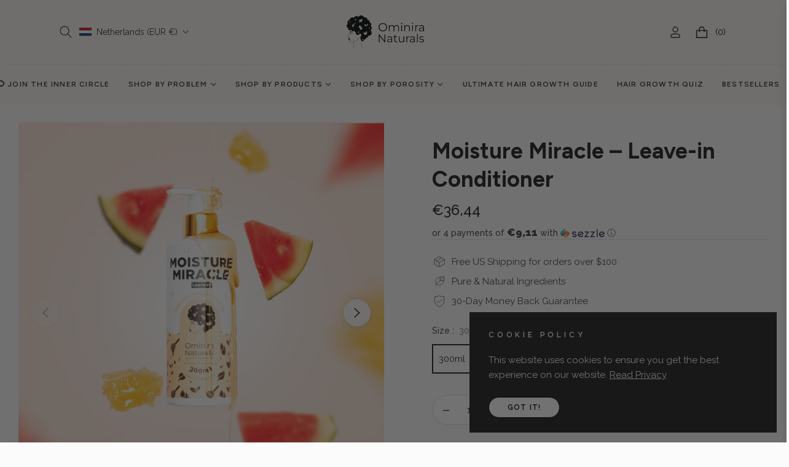

--- FILE ---
content_type: image/svg+xml
request_url: https://ominiranaturals.com/cdn/shop/t/27/assets/NL.svg?v=5512300462579227311758636486
body_size: -761
content:
<svg xmlns="http://www.w3.org/2000/svg" viewBox="0 85.5 513 342"><path fill="#FFF" d="M0 85.5h513v342H0z"/><path fill="#cd1f2a" d="M0 85.5h513v114H0z"/><path fill="#1d4185" d="M0 312h513v114H0z"/></svg>

--- FILE ---
content_type: application/javascript
request_url: https://replocdn.com/w/52e1947f-e436-42b5-b84c-79da10d9d519/4b451a87-29e6-4a65-9279-2cf896e258d8.min.js?v=0bf92f90-e321-11ee-99db-abf947f2d018
body_size: 153944
content:
(()=>{var QA=Object.create;var tf=Object.defineProperty;var XA=Object.getOwnPropertyDescriptor;var JA=Object.getOwnPropertyNames;var eI=Object.getPrototypeOf,tI=Object.prototype.hasOwnProperty;var P=(e,t)=>()=>(e&&(t=e(e=0)),t);var bt=(e,t)=>()=>(t||e((t={exports:{}}).exports,t),t.exports),rf=(e,t)=>{for(var r in t)tf(e,r,{get:t[r],enumerable:!0})},rI=(e,t,r,o)=>{if(t&&typeof t=="object"||typeof t=="function")for(let n of JA(t))!tI.call(e,n)&&n!==r&&tf(e,n,{get:()=>t[n],enumerable:!(o=XA(t,n))||o.enumerable});return e};var Y=(e,t,r)=>(r=e!=null?QA(eI(e)):{},rI(t||!e||!e.__esModule?tf(r,"default",{value:e,enumerable:!0}):r,e));var x,l=P(()=>{x={}});var v,s=P(()=>{v=[]});var g,u=P(()=>{g=[{id:"4b451a87-29e6-4a65-9279-2cf896e258d8",version:5,storeId:"52e1947f-e436-42b5-b84c-79da10d9d519",name:"Replo - Ominira Results",type:"shopifySection",hideDefaultHeader:!1,hideDefaultFooter:!1,hideShopifyAnnouncementBar:!1,isHomepage:!1,shopifyPagePath:"replo-ominira-results",shopifyTemplateSuffix:"",publishedAt:"2024-03-15T23:08:56.221Z",component:{id:"79459b01-02b3-4d3c-bae9-dff369baf0b2",name:"Container 1917",type:"container",props:{"style@sm":{flexWrap:"nowrap",overflow:"hidden",__overflow:"hidden",paddingTop:"16px",paddingBottom:"54px"},style:{display:"flex",overflow:"hidden",alignSelf:"stretch",__overflow:"hidden",alignItems:"center",paddingTop:"16px",flexDirection:"column",paddingBottom:"81px",justifyContent:"center"}},children:[{id:"5c0694ab-b8dd-4a27-a04a-99c91413c20f",name:"Programs",type:"marquee",props:{style:{__width:"100%",display:"flex",flexGrow:1},_seconds:"145s","style@sm":{paddingTop:"0px",paddingBottom:"0px"},_rightDirection:!1,_internalUseRepetition:!1},children:[{id:"73f74fb8-7ecd-4735-8cc1-b9a573c90c81",name:"Wrapper",type:"container",props:{style:{display:"flex",__flexGap:"16px"}},children:[{id:"634aeb39-cf30-402a-be89-cfaaf2a2231a",name:"Image 7",type:"image",props:{style:{__width:"245px",__height:"581px",maxWidth:"350px",objectFit:"cover",paddingLeft:"16px",__imageSource:"https://cdn.shopify.com/s/files/1/2338/6707/files/5.png?v=1710542177",borderTopLeftRadius:"5px",borderTopRightRadius:"5px",borderBottomLeftRadius:"5px",borderBottomRightRadius:"5px"},"style@sm":{maxWidth:"250px",maxHeight:"250px"}}},{id:"ce406b73-7128-4f62-8f26-ad34bae82102",name:"Image 7",type:"image",props:{style:{__width:"245px",__height:"581px",maxWidth:"350px",objectFit:"cover",paddingLeft:"16px",__imageSource:"https://cdn.shopify.com/s/files/1/2338/6707/files/2_a8ba6238-712c-43a6-af4b-f432832f4372.png?v=1710542180",borderTopLeftRadius:"5px",borderTopRightRadius:"5px",borderBottomLeftRadius:"5px",borderBottomRightRadius:"5px"},"style@sm":{maxWidth:"250px",maxHeight:"250px"}}},{id:"fafe188c-0511-42c3-a2f9-263fe0895900",name:"Image 7",type:"image",props:{style:{__width:"245px",__height:"581px",maxWidth:"350px",objectFit:"cover",paddingLeft:"16px",__imageSource:"https://cdn.shopify.com/s/files/1/2338/6707/files/8.png?v=1710542180",borderTopLeftRadius:"5px",borderTopRightRadius:"5px",borderBottomLeftRadius:"5px",borderBottomRightRadius:"5px"},"style@sm":{maxWidth:"250px",maxHeight:"250px"}}},{id:"acf8987a-caf9-49d3-ab51-d7f227e9e261",name:"Image 7",type:"image",props:{style:{__width:"245px",__height:"581px",maxWidth:"350px",objectFit:"cover",paddingLeft:"16px",__imageSource:"https://cdn.shopify.com/s/files/1/2338/6707/files/14.png?v=1710542180",borderTopLeftRadius:"5px",borderTopRightRadius:"5px",borderBottomLeftRadius:"5px",borderBottomRightRadius:"5px"},"style@sm":{maxWidth:"250px",maxHeight:"250px"}}},{id:"af94d576-8ff4-4b25-8457-dfac6d99f0cc",name:"Image 7",type:"image",props:{style:{__width:"245px",__height:"581px",maxWidth:"350px",objectFit:"cover",paddingLeft:"16px",__imageSource:"https://cdn.shopify.com/s/files/1/2338/6707/files/19.png?v=1710542173",borderTopLeftRadius:"5px",borderTopRightRadius:"5px",borderBottomLeftRadius:"5px",borderBottomRightRadius:"5px"},"style@sm":{maxWidth:"250px",maxHeight:"250px"}}},{id:"40f56532-a823-4a71-a7e9-e683c7c1d15a",name:"Image 7",type:"image",props:{style:{__width:"245px",__height:"581px",maxWidth:"350px",objectFit:"cover",paddingLeft:"16px",__imageSource:"https://cdn.shopify.com/s/files/1/2338/6707/files/10.png?v=1710542179",borderTopLeftRadius:"5px",borderTopRightRadius:"5px",borderBottomLeftRadius:"5px",borderBottomRightRadius:"5px"},"style@sm":{maxWidth:"250px",maxHeight:"250px"}}},{id:"0429afec-4d40-4ba6-82e0-6f1bc508771d",name:"Image 7",type:"image",props:{style:{__width:"245px",__height:"581px",maxWidth:"350px",objectFit:"cover",paddingLeft:"16px",__imageSource:"https://cdn.shopify.com/s/files/1/2338/6707/files/6.png?v=1710542179",borderTopLeftRadius:"5px",borderTopRightRadius:"5px",borderBottomLeftRadius:"5px",borderBottomRightRadius:"5px"},"style@sm":{maxWidth:"250px",maxHeight:"250px"}}},{id:"796b5cea-588b-4af7-b0e2-b61ce06fd400",name:"Image 7",type:"image",props:{style:{__width:"245px",__height:"581px",maxWidth:"350px",objectFit:"cover",paddingLeft:"16px",__imageSource:"https://cdn.shopify.com/s/files/1/2338/6707/files/16.png?v=1710542179",borderTopLeftRadius:"5px",borderTopRightRadius:"5px",borderBottomLeftRadius:"5px",borderBottomRightRadius:"5px"},"style@sm":{maxWidth:"250px",maxHeight:"250px"}}},{id:"c437e2a0-b904-4461-bfce-f2746a972931",name:"Image 7",type:"image",props:{style:{__width:"245px",__height:"581px",maxWidth:"350px",objectFit:"cover",paddingLeft:"16px",__imageSource:"https://cdn.shopify.com/s/files/1/2338/6707/files/7.png?v=1710542179",borderTopLeftRadius:"5px",borderTopRightRadius:"5px",borderBottomLeftRadius:"5px",borderBottomRightRadius:"5px"},"style@sm":{maxWidth:"250px",maxHeight:"250px"}}},{id:"b8de6ef3-8d4e-4895-b1ca-dcf3f496aa9a",name:"Image 7",type:"image",props:{style:{__width:"245px",__height:"581px",maxWidth:"350px",objectFit:"cover",paddingLeft:"16px",__imageSource:"https://cdn.shopify.com/s/files/1/2338/6707/files/13.png?v=1710542178",borderTopLeftRadius:"5px",borderTopRightRadius:"5px",borderBottomLeftRadius:"5px",borderBottomRightRadius:"5px"},"style@sm":{maxWidth:"250px",maxHeight:"250px"}}},{id:"3fd92359-e8b0-4006-a1c8-cc6c472ee65c",name:"Image 7",type:"image",props:{style:{__width:"245px",__height:"581px",maxWidth:"350px",objectFit:"cover",paddingLeft:"16px",__imageSource:"https://cdn.shopify.com/s/files/1/2338/6707/files/17.png?v=1710542178",borderTopLeftRadius:"5px",borderTopRightRadius:"5px",borderBottomLeftRadius:"5px",borderBottomRightRadius:"5px"},"style@sm":{maxWidth:"250px",maxHeight:"250px"}}},{id:"80712401-ed0c-4b7a-a175-aec0c1c09bca",name:"Image 7",type:"image",props:{style:{__width:"245px",__height:"581px",maxWidth:"350px",objectFit:"cover",paddingLeft:"16px",__imageSource:"https://cdn.shopify.com/s/files/1/2338/6707/files/20.png?v=1710542178",borderTopLeftRadius:"5px",borderTopRightRadius:"5px",borderBottomLeftRadius:"5px",borderBottomRightRadius:"5px"},"style@sm":{maxWidth:"250px",maxHeight:"250px"}}},{id:"fcdf42f0-03c4-47e4-b578-826042fcab9d",name:"Image 7",type:"image",props:{style:{__width:"245px",__height:"581px",maxWidth:"350px",objectFit:"cover",paddingLeft:"16px",__imageSource:"https://cdn.shopify.com/s/files/1/2338/6707/files/4.png?v=1710542178",borderTopLeftRadius:"5px",borderTopRightRadius:"5px",borderBottomLeftRadius:"5px",borderBottomRightRadius:"5px"},"style@sm":{maxWidth:"250px",maxHeight:"250px"}}},{id:"17d4e691-3e70-43d9-909e-0ca9d67014a6",name:"Image 7",type:"image",props:{style:{__width:"245px",__height:"581px",maxWidth:"350px",objectFit:"cover",paddingLeft:"16px",__imageSource:"https://cdn.shopify.com/s/files/1/2338/6707/files/15.png?v=1710542177",borderTopLeftRadius:"5px",borderTopRightRadius:"5px",borderBottomLeftRadius:"5px",borderBottomRightRadius:"5px"},"style@sm":{maxWidth:"250px",maxHeight:"250px"}}},{id:"160bd90e-a821-4a90-886e-72dc5bcd38cd",name:"Image 7",type:"image",props:{style:{__width:"245px",__height:"581px",maxWidth:"350px",objectFit:"cover",paddingLeft:"16px",__imageSource:"https://cdn.shopify.com/s/files/1/2338/6707/files/12.png?v=1710542176",borderTopLeftRadius:"5px",borderTopRightRadius:"5px",borderBottomLeftRadius:"5px",borderBottomRightRadius:"5px"},"style@sm":{maxWidth:"250px",maxHeight:"250px"}}},{id:"a967ba3d-c47a-4c19-b0b9-9adb300ad3c4",name:"Image 7",type:"image",props:{style:{__width:"245px",__height:"581px",maxWidth:"350px",objectFit:"cover",paddingLeft:"16px",__imageSource:"https://cdn.shopify.com/s/files/1/2338/6707/files/3_e114977c-3b56-4941-a257-0bd8df48ffb3.png?v=1710542175",borderTopLeftRadius:"5px",borderTopRightRadius:"5px",borderBottomLeftRadius:"5px",borderBottomRightRadius:"5px"},"style@sm":{maxWidth:"250px",maxHeight:"250px"}}},{id:"520331ce-6487-4feb-9d40-3ddfc159f14e",name:"Image 7",type:"image",props:{style:{__width:"245px",__height:"581px",maxWidth:"350px",objectFit:"cover",paddingLeft:"16px",__imageSource:"https://cdn.shopify.com/s/files/1/2338/6707/files/1_089a8bdf-88a2-47d4-8fc7-05912ebdea0b.png?v=1710542174",borderTopLeftRadius:"5px",borderTopRightRadius:"5px",borderBottomLeftRadius:"5px",borderBottomRightRadius:"5px"},"style@sm":{maxWidth:"250px",maxHeight:"250px"}}}]}]}]},createdAt:"2024-03-15T23:08:25.032Z",updatedAt:"2024-03-15T23:08:25.032Z",isPublished:!0,shopifyArticleExcerpt:"",shopifyMetafields:[],shopifyArticleImage:{src:""},runtimeVersion:"ff74d710-e320-11ee-99db-abf947f2d018"}]});var C,d=P(()=>{C=[]});var S,c=P(()=>{S=[]});var b,f=P(()=>{b=[{url:"https://cdn.shopify.com/s/files/1/2338/6707/files/Degular-Black.woff2?v=1693947313",name:"Degular-Black",type:"woff2"},{url:"https://cdn.shopify.com/s/files/1/2338/6707/files/ArticulatCF-Medium.woff2?v=1693959757",name:"ArticulatCF-Medium",type:"woff2"},{url:"https://cdn.shopify.com/s/files/1/2338/6707/files/Intelligent_Design_-_Averta-Black.woff2?v=1699987339",name:"Intelligent Design - Averta-Black",type:"woff2"},{url:"https://cdn.shopify.com/s/files/1/2338/6707/files/Intelligent_Design_-_Averta-Regular.woff2?v=1699987339",name:"Intelligent Design - Averta-Regular",type:"woff2"}]});function uI(e){var t=typeof e;return e!=null&&(t=="object"||t=="function")}var ue,nt=P(()=>{l();s();u();d();c();f();p();ue=uI});function dI(){this.__data__=[],this.size=0}var Jh,eg=P(()=>{l();s();u();d();c();f();p();Jh=dI});function cI(e,t){return e===t||e!==e&&t!==t}var cr,Yn=P(()=>{l();s();u();d();c();f();p();cr=cI});function fI(e,t){for(var r=e.length;r--;)if(cr(e[r][0],t))return r;return-1}var oo,Di=P(()=>{l();s();u();d();c();f();p();Yn();oo=fI});function yI(e){var t=this.__data__,r=oo(t,e);if(r<0)return!1;var o=t.length-1;return r==o?t.pop():mI.call(t,r,1),--this.size,!0}var pI,mI,tg,rg=P(()=>{l();s();u();d();c();f();p();Di();pI=Array.prototype,mI=pI.splice;tg=yI});function hI(e){var t=this.__data__,r=oo(t,e);return r<0?void 0:t[r][1]}var og,ng=P(()=>{l();s();u();d();c();f();p();Di();og=hI});function gI(e){return oo(this.__data__,e)>-1}var ag,ig=P(()=>{l();s();u();d();c();f();p();Di();ag=gI});function xI(e,t){var r=this.__data__,o=oo(r,e);return o<0?(++this.size,r.push([e,t])):r[o][1]=t,this}var lg,sg=P(()=>{l();s();u();d();c();f();p();Di();lg=xI});function Zn(e){var t=-1,r=e==null?0:e.length;for(this.clear();++t<r;){var o=e[t];this.set(o[0],o[1])}}var no,Ai=P(()=>{l();s();u();d();c();f();p();eg();rg();ng();ig();sg();Zn.prototype.clear=Jh;Zn.prototype.delete=tg;Zn.prototype.get=og;Zn.prototype.has=ag;Zn.prototype.set=lg;no=Zn});function vI(){this.__data__=new no,this.size=0}var ug,dg=P(()=>{l();s();u();d();c();f();p();Ai();ug=vI});function CI(e){var t=this.__data__,r=t.delete(e);return this.size=t.size,r}var cg,fg=P(()=>{l();s();u();d();c();f();p();cg=CI});function SI(e){return this.__data__.get(e)}var pg,mg=P(()=>{l();s();u();d();c();f();p();pg=SI});function bI(e){return this.__data__.has(e)}var yg,hg=P(()=>{l();s();u();d();c();f();p();yg=bI});var wI,Cs,of=P(()=>{l();s();u();d();c();f();p();wI=typeof window=="object"&&window&&window.Object===Object&&window,Cs=wI});var PI,TI,Ie,Gt=P(()=>{l();s();u();d();c();f();p();of();PI=typeof self=="object"&&self&&self.Object===Object&&self,TI=Cs||PI||Function("return this")(),Ie=TI});var RI,He,en=P(()=>{l();s();u();d();c();f();p();Gt();RI=Ie.Symbol,He=RI});function _I(e){var t=kI.call(e,Ii),r=e[Ii];try{e[Ii]=void 0;var o=!0}catch{}var n=EI.call(e);return o&&(t?e[Ii]=r:delete e[Ii]),n}var gg,kI,EI,Ii,xg,vg=P(()=>{l();s();u();d();c();f();p();en();gg=Object.prototype,kI=gg.hasOwnProperty,EI=gg.toString,Ii=He?He.toStringTag:void 0;xg=_I});function II(e){return AI.call(e)}var DI,AI,Cg,Sg=P(()=>{l();s();u();d();c();f();p();DI=Object.prototype,AI=DI.toString;Cg=II});function MI(e){return e==null?e===void 0?OI:FI:bg&&bg in Object(e)?xg(e):Cg(e)}var FI,OI,bg,at,ao=P(()=>{l();s();u();d();c();f();p();en();vg();Sg();FI="[object Null]",OI="[object Undefined]",bg=He?He.toStringTag:void 0;at=MI});function HI(e){if(!ue(e))return!1;var t=at(e);return t==LI||t==VI||t==NI||t==BI}var NI,LI,VI,BI,$t,Fi=P(()=>{l();s();u();d();c();f();p();ao();nt();NI="[object AsyncFunction]",LI="[object Function]",VI="[object GeneratorFunction]",BI="[object Proxy]";$t=HI});var WI,Ss,wg=P(()=>{l();s();u();d();c();f();p();Gt();WI=Ie["__core-js_shared__"],Ss=WI});function jI(e){return!!Pg&&Pg in e}var Pg,Tg,Rg=P(()=>{l();s();u();d();c();f();p();wg();Pg=function(){var e=/[^.]+$/.exec(Ss&&Ss.keys&&Ss.keys.IE_PROTO||"");return e?"Symbol(src)_1."+e:""}();Tg=jI});function GI(e){if(e!=null){try{return zI.call(e)}catch{}try{return e+""}catch{}}return""}var UI,zI,Or,nf=P(()=>{l();s();u();d();c();f();p();UI=Function.prototype,zI=UI.toString;Or=GI});function JI(e){if(!ue(e)||Tg(e))return!1;var t=$t(e)?XI:qI;return t.test(Or(e))}var $I,qI,KI,YI,ZI,QI,XI,kg,Eg=P(()=>{l();s();u();d();c();f();p();Fi();Rg();nt();nf();$I=/[\\^$.*+?()[\]{}|]/g,qI=/^\[object .+?Constructor\]$/,KI=Function.prototype,YI=Object.prototype,ZI=KI.toString,QI=YI.hasOwnProperty,XI=RegExp("^"+ZI.call(QI).replace($I,"\\$&").replace(/hasOwnProperty|(function).*?(?=\\\()| for .+?(?=\\\])/g,"$1.*?")+"$");kg=JI});function eF(e,t){return e?.[t]}var _g,Dg=P(()=>{l();s();u();d();c();f();p();_g=eF});function tF(e,t){var r=_g(e,t);return kg(r)?r:void 0}var dt,io=P(()=>{l();s();u();d();c();f();p();Eg();Dg();dt=tF});var rF,lo,bs=P(()=>{l();s();u();d();c();f();p();io();Gt();rF=dt(Ie,"Map"),lo=rF});var oF,Mr,Oi=P(()=>{l();s();u();d();c();f();p();io();oF=dt(Object,"create"),Mr=oF});function nF(){this.__data__=Mr?Mr(null):{},this.size=0}var Ag,Ig=P(()=>{l();s();u();d();c();f();p();Oi();Ag=nF});function aF(e){var t=this.has(e)&&delete this.__data__[e];return this.size-=t?1:0,t}var Fg,Og=P(()=>{l();s();u();d();c();f();p();Fg=aF});function uF(e){var t=this.__data__;if(Mr){var r=t[e];return r===iF?void 0:r}return sF.call(t,e)?t[e]:void 0}var iF,lF,sF,Mg,Ng=P(()=>{l();s();u();d();c();f();p();Oi();iF="__lodash_hash_undefined__",lF=Object.prototype,sF=lF.hasOwnProperty;Mg=uF});function fF(e){var t=this.__data__;return Mr?t[e]!==void 0:cF.call(t,e)}var dF,cF,Lg,Vg=P(()=>{l();s();u();d();c();f();p();Oi();dF=Object.prototype,cF=dF.hasOwnProperty;Lg=fF});function mF(e,t){var r=this.__data__;return this.size+=this.has(e)?0:1,r[e]=Mr&&t===void 0?pF:t,this}var pF,Bg,Hg=P(()=>{l();s();u();d();c();f();p();Oi();pF="__lodash_hash_undefined__";Bg=mF});function Qn(e){var t=-1,r=e==null?0:e.length;for(this.clear();++t<r;){var o=e[t];this.set(o[0],o[1])}}var af,Wg=P(()=>{l();s();u();d();c();f();p();Ig();Og();Ng();Vg();Hg();Qn.prototype.clear=Ag;Qn.prototype.delete=Fg;Qn.prototype.get=Mg;Qn.prototype.has=Lg;Qn.prototype.set=Bg;af=Qn});function yF(){this.size=0,this.__data__={hash:new af,map:new(lo||no),string:new af}}var jg,Ug=P(()=>{l();s();u();d();c();f();p();Wg();Ai();bs();jg=yF});function hF(e){var t=typeof e;return t=="string"||t=="number"||t=="symbol"||t=="boolean"?e!=="__proto__":e===null}var zg,Gg=P(()=>{l();s();u();d();c();f();p();zg=hF});function gF(e,t){var r=e.__data__;return zg(t)?r[typeof t=="string"?"string":"hash"]:r.map}var so,Mi=P(()=>{l();s();u();d();c();f();p();Gg();so=gF});function xF(e){var t=so(this,e).delete(e);return this.size-=t?1:0,t}var $g,qg=P(()=>{l();s();u();d();c();f();p();Mi();$g=xF});function vF(e){return so(this,e).get(e)}var Kg,Yg=P(()=>{l();s();u();d();c();f();p();Mi();Kg=vF});function CF(e){return so(this,e).has(e)}var Zg,Qg=P(()=>{l();s();u();d();c();f();p();Mi();Zg=CF});function SF(e,t){var r=so(this,e),o=r.size;return r.set(e,t),this.size+=r.size==o?0:1,this}var Xg,Jg=P(()=>{l();s();u();d();c();f();p();Mi();Xg=SF});function Xn(e){var t=-1,r=e==null?0:e.length;for(this.clear();++t<r;){var o=e[t];this.set(o[0],o[1])}}var tn,ws=P(()=>{l();s();u();d();c();f();p();Ug();qg();Yg();Qg();Jg();Xn.prototype.clear=jg;Xn.prototype.delete=$g;Xn.prototype.get=Kg;Xn.prototype.has=Zg;Xn.prototype.set=Xg;tn=Xn});function wF(e,t){var r=this.__data__;if(r instanceof no){var o=r.__data__;if(!lo||o.length<bF-1)return o.push([e,t]),this.size=++r.size,this;r=this.__data__=new tn(o)}return r.set(e,t),this.size=r.size,this}var bF,ex,tx=P(()=>{l();s();u();d();c();f();p();Ai();bs();ws();bF=200;ex=wF});function Jn(e){var t=this.__data__=new no(e);this.size=t.size}var fr,Ni=P(()=>{l();s();u();d();c();f();p();Ai();dg();fg();mg();hg();tx();Jn.prototype.clear=ug;Jn.prototype.delete=cg;Jn.prototype.get=pg;Jn.prototype.has=yg;Jn.prototype.set=ex;fr=Jn});var PF,ea,lf=P(()=>{l();s();u();d();c();f();p();io();PF=function(){try{var e=dt(Object,"defineProperty");return e({},"",{}),e}catch{}}(),ea=PF});function TF(e,t,r){t=="__proto__"&&ea?ea(e,t,{configurable:!0,enumerable:!0,value:r,writable:!0}):e[t]=r}var pr,ta=P(()=>{l();s();u();d();c();f();p();lf();pr=TF});function RF(e,t,r){(r!==void 0&&!cr(e[t],r)||r===void 0&&!(t in e))&&pr(e,t,r)}var Li,sf=P(()=>{l();s();u();d();c();f();p();ta();Yn();Li=RF});function kF(e){return function(t,r,o){for(var n=-1,a=Object(t),i=o(t),m=i.length;m--;){var y=i[e?m:++n];if(r(a[y],y,a)===!1)break}return t}}var rx,ox=P(()=>{l();s();u();d();c();f();p();rx=kF});var EF,Ps,uf=P(()=>{l();s();u();d();c();f();p();ox();EF=rx(),Ps=EF});function DF(e,t){if(t)return e.slice();var r=e.length,o=ix?ix(r):new e.constructor(r);return e.copy(o),o}var lx,nx,_F,ax,ix,Ts,df=P(()=>{l();s();u();d();c();f();p();Gt();lx=typeof exports=="object"&&exports&&!exports.nodeType&&exports,nx=lx&&typeof module=="object"&&module&&!module.nodeType&&module,_F=nx&&nx.exports===lx,ax=_F?Ie.Buffer:void 0,ix=ax?ax.allocUnsafe:void 0;Ts=DF});var AF,ra,cf=P(()=>{l();s();u();d();c();f();p();Gt();AF=Ie.Uint8Array,ra=AF});function IF(e){var t=new e.constructor(e.byteLength);return new ra(t).set(new ra(e)),t}var oa,Rs=P(()=>{l();s();u();d();c();f();p();cf();oa=IF});function FF(e,t){var r=t?oa(e.buffer):e.buffer;return new e.constructor(r,e.byteOffset,e.length)}var ks,ff=P(()=>{l();s();u();d();c();f();p();Rs();ks=FF});function OF(e,t){var r=-1,o=e.length;for(t||(t=Array(o));++r<o;)t[r]=e[r];return t}var Es,pf=P(()=>{l();s();u();d();c();f();p();Es=OF});var sx,MF,ux,dx=P(()=>{l();s();u();d();c();f();p();nt();sx=Object.create,MF=function(){function e(){}return function(t){if(!ue(t))return{};if(sx)return sx(t);e.prototype=t;var r=new e;return e.prototype=void 0,r}}(),ux=MF});function NF(e,t){return function(r){return e(t(r))}}var _s,mf=P(()=>{l();s();u();d();c();f();p();_s=NF});var LF,na,Ds=P(()=>{l();s();u();d();c();f();p();mf();LF=_s(Object.getPrototypeOf,Object),na=LF});function BF(e){var t=e&&e.constructor,r=typeof t=="function"&&t.prototype||VF;return e===r}var VF,mr,aa=P(()=>{l();s();u();d();c();f();p();VF=Object.prototype;mr=BF});function HF(e){return typeof e.constructor=="function"&&!mr(e)?ux(na(e)):{}}var As,yf=P(()=>{l();s();u();d();c();f();p();dx();Ds();aa();As=HF});function WF(e){return e!=null&&typeof e=="object"}var De,qt=P(()=>{l();s();u();d();c();f();p();De=WF});function UF(e){return De(e)&&at(e)==jF}var jF,hf,cx=P(()=>{l();s();u();d();c();f();p();ao();qt();jF="[object Arguments]";hf=UF});var fx,zF,GF,$F,Kt,ia=P(()=>{l();s();u();d();c();f();p();cx();qt();fx=Object.prototype,zF=fx.hasOwnProperty,GF=fx.propertyIsEnumerable,$F=hf(function(){return arguments}())?hf:function(e){return De(e)&&zF.call(e,"callee")&&!GF.call(e,"callee")},Kt=$F});var qF,oe,We=P(()=>{l();s();u();d();c();f();p();qF=Array.isArray,oe=qF});function YF(e){return typeof e=="number"&&e>-1&&e%1==0&&e<=KF}var KF,la,Is=P(()=>{l();s();u();d();c();f();p();KF=9007199254740991;la=YF});function ZF(e){return e!=null&&la(e.length)&&!$t(e)}var Qe,Nr=P(()=>{l();s();u();d();c();f();p();Fi();Is();Qe=ZF});function QF(e){return De(e)&&Qe(e)}var sa,Fs=P(()=>{l();s();u();d();c();f();p();Nr();qt();sa=QF});function XF(){return!1}var px,mx=P(()=>{l();s();u();d();c();f();p();px=XF});var gx,yx,JF,hx,eO,tO,Yt,ua=P(()=>{l();s();u();d();c();f();p();Gt();mx();gx=typeof exports=="object"&&exports&&!exports.nodeType&&exports,yx=gx&&typeof module=="object"&&module&&!module.nodeType&&module,JF=yx&&yx.exports===gx,hx=JF?Ie.Buffer:void 0,eO=hx?hx.isBuffer:void 0,tO=eO||px,Yt=tO});function lO(e){if(!De(e)||at(e)!=rO)return!1;var t=na(e);if(t===null)return!0;var r=aO.call(t,"constructor")&&t.constructor;return typeof r=="function"&&r instanceof r&&xx.call(r)==iO}var rO,oO,nO,xx,aO,iO,Lr,Os=P(()=>{l();s();u();d();c();f();p();ao();Ds();qt();rO="[object Object]",oO=Function.prototype,nO=Object.prototype,xx=oO.toString,aO=nO.hasOwnProperty,iO=xx.call(Object);Lr=lO});function IO(e){return De(e)&&la(e.length)&&!!ge[at(e)]}var sO,uO,dO,cO,fO,pO,mO,yO,hO,gO,xO,vO,CO,SO,bO,wO,PO,TO,RO,kO,EO,_O,DO,AO,ge,vx,Cx=P(()=>{l();s();u();d();c();f();p();ao();Is();qt();sO="[object Arguments]",uO="[object Array]",dO="[object Boolean]",cO="[object Date]",fO="[object Error]",pO="[object Function]",mO="[object Map]",yO="[object Number]",hO="[object Object]",gO="[object RegExp]",xO="[object Set]",vO="[object String]",CO="[object WeakMap]",SO="[object ArrayBuffer]",bO="[object DataView]",wO="[object Float32Array]",PO="[object Float64Array]",TO="[object Int8Array]",RO="[object Int16Array]",kO="[object Int32Array]",EO="[object Uint8Array]",_O="[object Uint8ClampedArray]",DO="[object Uint16Array]",AO="[object Uint32Array]",ge={};ge[wO]=ge[PO]=ge[TO]=ge[RO]=ge[kO]=ge[EO]=ge[_O]=ge[DO]=ge[AO]=!0;ge[sO]=ge[uO]=ge[SO]=ge[dO]=ge[bO]=ge[cO]=ge[fO]=ge[pO]=ge[mO]=ge[yO]=ge[hO]=ge[gO]=ge[xO]=ge[vO]=ge[CO]=!1;vx=IO});function FO(e){return function(t){return e(t)}}var uo,Vi=P(()=>{l();s();u();d();c();f();p();uo=FO});var Sx,Bi,OO,gf,MO,Vr,Ms=P(()=>{l();s();u();d();c();f();p();of();Sx=typeof exports=="object"&&exports&&!exports.nodeType&&exports,Bi=Sx&&typeof module=="object"&&module&&!module.nodeType&&module,OO=Bi&&Bi.exports===Sx,gf=OO&&Cs.process,MO=function(){try{var e=Bi&&Bi.require&&Bi.require("util").types;return e||gf&&gf.binding&&gf.binding("util")}catch{}}(),Vr=MO});var bx,NO,co,Hi=P(()=>{l();s();u();d();c();f();p();Cx();Vi();Ms();bx=Vr&&Vr.isTypedArray,NO=bx?uo(bx):vx,co=NO});function LO(e,t){if(!(t==="constructor"&&typeof e[t]=="function")&&t!="__proto__")return e[t]}var Wi,xf=P(()=>{l();s();u();d();c();f();p();Wi=LO});function HO(e,t,r){var o=e[t];(!(BO.call(e,t)&&cr(o,r))||r===void 0&&!(t in e))&&pr(e,t,r)}var VO,BO,fo,ji=P(()=>{l();s();u();d();c();f();p();ta();Yn();VO=Object.prototype,BO=VO.hasOwnProperty;fo=HO});function WO(e,t,r,o){var n=!r;r||(r={});for(var a=-1,i=t.length;++a<i;){var m=t[a],y=o?o(r[m],e[m],m,r,e):void 0;y===void 0&&(y=e[m]),n?pr(r,m,y):fo(r,m,y)}return r}var ct,po=P(()=>{l();s();u();d();c();f();p();ji();ta();ct=WO});function jO(e,t){for(var r=-1,o=Array(e);++r<e;)o[r]=t(r);return o}var Ns,vf=P(()=>{l();s();u();d();c();f();p();Ns=jO});function GO(e,t){var r=typeof e;return t=t??UO,!!t&&(r=="number"||r!="symbol"&&zO.test(e))&&e>-1&&e%1==0&&e<t}var UO,zO,mo,Ui=P(()=>{l();s();u();d();c();f();p();UO=9007199254740991,zO=/^(?:0|[1-9]\d*)$/;mo=GO});function KO(e,t){var r=oe(e),o=!r&&Kt(e),n=!r&&!o&&Yt(e),a=!r&&!o&&!n&&co(e),i=r||o||n||a,m=i?Ns(e.length,String):[],y=m.length;for(var h in e)(t||qO.call(e,h))&&!(i&&(h=="length"||n&&(h=="offset"||h=="parent")||a&&(h=="buffer"||h=="byteLength"||h=="byteOffset")||mo(h,y)))&&m.push(h);return m}var $O,qO,Ls,Cf=P(()=>{l();s();u();d();c();f();p();vf();ia();We();ua();Ui();Hi();$O=Object.prototype,qO=$O.hasOwnProperty;Ls=KO});function YO(e){var t=[];if(e!=null)for(var r in Object(e))t.push(r);return t}var wx,Px=P(()=>{l();s();u();d();c();f();p();wx=YO});function XO(e){if(!ue(e))return wx(e);var t=mr(e),r=[];for(var o in e)o=="constructor"&&(t||!QO.call(e,o))||r.push(o);return r}var ZO,QO,Tx,Rx=P(()=>{l();s();u();d();c();f();p();nt();aa();Px();ZO=Object.prototype,QO=ZO.hasOwnProperty;Tx=XO});function JO(e){return Qe(e)?Ls(e,!0):Tx(e)}var yr,da=P(()=>{l();s();u();d();c();f();p();Cf();Rx();Nr();yr=JO});function eM(e){return ct(e,yr(e))}var kx,Ex=P(()=>{l();s();u();d();c();f();p();po();da();kx=eM});function tM(e,t,r,o,n,a,i){var m=Wi(e,r),y=Wi(t,r),h=i.get(y);if(h){Li(e,r,h);return}var T=a?a(m,y,r+"",e,t,i):void 0,R=T===void 0;if(R){var k=oe(y),D=!k&&Yt(y),I=!k&&!D&&co(y);T=y,k||D||I?oe(m)?T=m:sa(m)?T=Es(m):D?(R=!1,T=Ts(y,!0)):I?(R=!1,T=ks(y,!0)):T=[]:Lr(y)||Kt(y)?(T=m,Kt(m)?T=kx(m):(!ue(m)||$t(m))&&(T=As(y))):R=!1}R&&(i.set(y,T),n(T,y,o,a,i),i.delete(y)),Li(e,r,T)}var _x,Dx=P(()=>{l();s();u();d();c();f();p();sf();df();ff();pf();yf();ia();We();Fs();ua();Fi();nt();Os();Hi();xf();Ex();_x=tM});function Ax(e,t,r,o,n){e!==t&&Ps(t,function(a,i){if(n||(n=new fr),ue(a))_x(e,t,i,r,Ax,o,n);else{var m=o?o(Wi(e,i),a,i+"",e,t,n):void 0;m===void 0&&(m=a),Li(e,i,m)}},yr)}var Vs,Sf=P(()=>{l();s();u();d();c();f();p();Ni();sf();uf();Dx();nt();da();xf();Vs=Ax});function rM(e){return e}var yo,zi=P(()=>{l();s();u();d();c();f();p();yo=rM});function oM(e,t,r){switch(r.length){case 0:return e.call(t);case 1:return e.call(t,r[0]);case 2:return e.call(t,r[0],r[1]);case 3:return e.call(t,r[0],r[1],r[2])}return e.apply(t,r)}var Ix,Fx=P(()=>{l();s();u();d();c();f();p();Ix=oM});function nM(e,t,r){return t=Ox(t===void 0?e.length-1:t,0),function(){for(var o=arguments,n=-1,a=Ox(o.length-t,0),i=Array(a);++n<a;)i[n]=o[t+n];n=-1;for(var m=Array(t+1);++n<t;)m[n]=o[n];return m[t]=r(i),Ix(e,this,m)}}var Ox,Bs,bf=P(()=>{l();s();u();d();c();f();p();Fx();Ox=Math.max;Bs=nM});function aM(e){return function(){return e}}var Mx,Nx=P(()=>{l();s();u();d();c();f();p();Mx=aM});var iM,Lx,Vx=P(()=>{l();s();u();d();c();f();p();Nx();lf();zi();iM=ea?function(e,t){return ea(e,"toString",{configurable:!0,enumerable:!1,value:Mx(t),writable:!0})}:yo,Lx=iM});function dM(e){var t=0,r=0;return function(){var o=uM(),n=sM-(o-r);if(r=o,n>0){if(++t>=lM)return arguments[0]}else t=0;return e.apply(void 0,arguments)}}var lM,sM,uM,Bx,Hx=P(()=>{l();s();u();d();c();f();p();lM=800,sM=16,uM=Date.now;Bx=dM});var cM,Hs,wf=P(()=>{l();s();u();d();c();f();p();Vx();Hx();cM=Bx(Lx),Hs=cM});function fM(e,t){return Hs(Bs(e,t,yo),e+"")}var ca,Ws=P(()=>{l();s();u();d();c();f();p();zi();bf();wf();ca=fM});function pM(e,t,r){if(!ue(r))return!1;var o=typeof t;return(o=="number"?Qe(r)&&mo(t,r.length):o=="string"&&t in r)?cr(r[t],e):!1}var Wx,jx=P(()=>{l();s();u();d();c();f();p();Yn();Nr();Ui();nt();Wx=pM});function mM(e){return ca(function(t,r){var o=-1,n=r.length,a=n>1?r[n-1]:void 0,i=n>2?r[2]:void 0;for(a=e.length>3&&typeof a=="function"?(n--,a):void 0,i&&Wx(r[0],r[1],i)&&(a=n<3?void 0:a,n=1),t=Object(t);++o<n;){var m=r[o];m&&e(t,m,o,a)}return t})}var fa,js=P(()=>{l();s();u();d();c();f();p();Ws();jx();fa=mM});var yM,Us,Pf=P(()=>{l();s();u();d();c();f();p();Sf();js();yM=fa(function(e,t,r){Vs(e,t,r)}),Us=yM});function hM(e){for(var t=0,r,o=0,n=e.length;n>=4;++o,n-=4)r=e.charCodeAt(o)&255|(e.charCodeAt(++o)&255)<<8|(e.charCodeAt(++o)&255)<<16|(e.charCodeAt(++o)&255)<<24,r=(r&65535)*1540483477+((r>>>16)*59797<<16),r^=r>>>24,t=(r&65535)*1540483477+((r>>>16)*59797<<16)^(t&65535)*1540483477+((t>>>16)*59797<<16);switch(n){case 3:t^=(e.charCodeAt(o+2)&255)<<16;case 2:t^=(e.charCodeAt(o+1)&255)<<8;case 1:t^=e.charCodeAt(o)&255,t=(t&65535)*1540483477+((t>>>16)*59797<<16)}return t^=t>>>13,t=(t&65535)*1540483477+((t>>>16)*59797<<16),((t^t>>>15)>>>0).toString(36)}var Ux,zx=P(()=>{l();s();u();d();c();f();p();Ux=hM});function fe(){return fe=Object.assign?Object.assign.bind():function(e){for(var t=1;t<arguments.length;t++){var r=arguments[t];for(var o in r)Object.prototype.hasOwnProperty.call(r,o)&&(e[o]=r[o])}return e},fe.apply(this,arguments)}var Gi=P(()=>{l();s();u();d();c();f();p()});var Gx,gM,rn,Tf=P(()=>{l();s();u();d();c();f();p();Gx=typeof Symbol=="function"&&typeof Symbol.iterator=="symbol"?function(e){return typeof e}:function(e){return e&&typeof Symbol=="function"&&e.constructor===Symbol&&e!==Symbol.prototype?"symbol":typeof e},gM=(typeof window>"u"?"undefined":Gx(window))==="object"&&(typeof document>"u"?"undefined":Gx(document))==="object"&&document.nodeType===9,rn=gM});function ho(e){"@babel/helpers - typeof";return ho=typeof Symbol=="function"&&typeof Symbol.iterator=="symbol"?function(t){return typeof t}:function(t){return t&&typeof Symbol=="function"&&t.constructor===Symbol&&t!==Symbol.prototype?"symbol":typeof t},ho(e)}var Rf=P(()=>{l();s();u();d();c();f();p()});function kf(e,t){if(ho(e)!=="object"||e===null)return e;var r=e[Symbol.toPrimitive];if(r!==void 0){var o=r.call(e,t||"default");if(ho(o)!=="object")return o;throw new TypeError("@@toPrimitive must return a primitive value.")}return(t==="string"?String:Number)(e)}var $x=P(()=>{l();s();u();d();c();f();p();Rf()});function Ef(e){var t=kf(e,"string");return ho(t)==="symbol"?t:String(t)}var qx=P(()=>{l();s();u();d();c();f();p();Rf();$x()});function Kx(e,t){for(var r=0;r<t.length;r++){var o=t[r];o.enumerable=o.enumerable||!1,o.configurable=!0,"value"in o&&(o.writable=!0),Object.defineProperty(e,Ef(o.key),o)}}function zs(e,t,r){return t&&Kx(e.prototype,t),r&&Kx(e,r),Object.defineProperty(e,"prototype",{writable:!1}),e}var Yx=P(()=>{l();s();u();d();c();f();p();qx()});function $i(e,t){return $i=Object.setPrototypeOf?Object.setPrototypeOf.bind():function(o,n){return o.__proto__=n,o},$i(e,t)}var Zx=P(()=>{l();s();u();d();c();f();p()});function Gs(e,t){e.prototype=Object.create(t.prototype),e.prototype.constructor=e,$i(e,t)}var Qx=P(()=>{l();s();u();d();c();f();p();Zx()});function $s(e){if(e===void 0)throw new ReferenceError("this hasn't been initialised - super() hasn't been called");return e}var Xx=P(()=>{l();s();u();d();c();f();p()});function _f(e,t){if(e==null)return{};var r={},o=Object.keys(e),n,a;for(a=0;a<o.length;a++)n=o[a],!(t.indexOf(n)>=0)&&(r[n]=e[n]);return r}var Jx=P(()=>{l();s();u();d();c();f();p()});function If(e){if(e==null||typeof e!="object")return e;if(Array.isArray(e))return e.map(If);if(e.constructor!==xM)return e;var t={};for(var r in e)t[r]=If(e[r]);return t}function pa(e,t,r){e===void 0&&(e="unnamed");var o=r.jss,n=If(t),a=o.plugins.onCreateRule(e,n,r);return a||(e[0],null)}function ma(e){return e&&e.format===!1?{linebreak:"",space:""}:{linebreak:`
`,space:" "}}function qi(e,t){for(var r="",o=0;o<t;o++)r+="  ";return r+e}function Yi(e,t,r){r===void 0&&(r={});var o="";if(!t)return o;var n=r,a=n.indent,i=a===void 0?0:a,m=t.fallbacks;r.format===!1&&(i=-1/0);var y=ma(r),h=y.linebreak,T=y.space;if(e&&i++,m)if(Array.isArray(m))for(var R=0;R<m.length;R++){var k=m[R];for(var D in k){var I=k[D];I!=null&&(o&&(o+=h),o+=qi(D+":"+T+go(I)+";",i))}}else for(var F in m){var H=m[F];H!=null&&(o&&(o+=h),o+=qi(F+":"+T+go(H)+";",i))}for(var _ in t){var E=t[_];E!=null&&_!=="fallbacks"&&(o&&(o+=h),o+=qi(_+":"+T+go(E)+";",i))}return!o&&!r.allowEmpty||!e?o:(i--,o&&(o=""+h+o+h),qi(""+e+T+"{"+o,i)+qi("}",i))}function qM(e,t){for(var r=0;r<e.length;r++){var o=e[r];if(o.attached&&o.options.index>t.index&&o.options.insertionPoint===t.insertionPoint)return o}return null}function KM(e,t){for(var r=e.length-1;r>=0;r--){var o=e[r];if(o.attached&&o.options.insertionPoint===t.insertionPoint)return o}return null}function YM(e){for(var t=fv(),r=0;r<t.childNodes.length;r++){var o=t.childNodes[r];if(o.nodeType===8&&o.nodeValue.trim()===e)return o}return null}function ZM(e){var t=Ki.registry;if(t.length>0){var r=qM(t,e);if(r&&r.renderer)return{parent:r.renderer.element.parentNode,node:r.renderer.element};if(r=KM(t,e),r&&r.renderer)return{parent:r.renderer.element.parentNode,node:r.renderer.element.nextSibling}}var o=e.insertionPoint;if(o&&typeof o=="string"){var n=YM(o);if(n)return{parent:n.parentNode,node:n.nextSibling}}return!1}function QM(e,t){var r=t.insertionPoint,o=ZM(t);if(o!==!1&&o.parent){o.parent.insertBefore(e,o.node);return}if(r&&typeof r.nodeType=="number"){var n=r,a=n.parentNode;a&&a.insertBefore(e,n.nextSibling);return}fv().appendChild(e)}var xM,ev,go,vM,tv,Vf,uv,Ff,CM,Df,SM,bM,wM,PM,Af,TM,Of,RM,kM,Mf,rv,EM,_M,DM,AM,IM,FM,OM,MM,NM,LM,VM,ov,BM,nv,Zi,dv,HM,WM,Ki,Nf,Lf,av,jM,iv,cv,UM,zM,GM,$M,fv,XM,lv,sv,JM,eN,tN,rN,oN,qs,nN,pv,on=P(()=>{l();s();u();d();c();f();p();Gi();Tf();Yx();Qx();Xx();Jx();xM={}.constructor;ev=function(t,r){for(var o="",n=0;n<t.length&&t[n]!=="!important";n++)o&&(o+=r),o+=t[n];return o},go=function(t){if(!Array.isArray(t))return t;var r="";if(Array.isArray(t[0]))for(var o=0;o<t.length&&t[o]!=="!important";o++)r&&(r+=", "),r+=ev(t[o]," ");else r=ev(t,", ");return t[t.length-1]==="!important"&&(r+=" !important"),r};vM=/([[\].#*$><+~=|^:(),"'`\s])/g,tv=typeof CSS<"u"&&CSS.escape,Vf=function(e){return tv?tv(e):e.replace(vM,"\\$1")},uv=function(){function e(r,o,n){this.type="style",this.isProcessed=!1;var a=n.sheet,i=n.Renderer;this.key=r,this.options=n,this.style=o,a?this.renderer=a.renderer:i&&(this.renderer=new i)}var t=e.prototype;return t.prop=function(o,n,a){if(n===void 0)return this.style[o];var i=a?a.force:!1;if(!i&&this.style[o]===n)return this;var m=n;(!a||a.process!==!1)&&(m=this.options.jss.plugins.onChangeValue(n,o,this));var y=m==null||m===!1,h=o in this.style;if(y&&!h&&!i)return this;var T=y&&h;if(T?delete this.style[o]:this.style[o]=m,this.renderable&&this.renderer)return T?this.renderer.removeProperty(this.renderable,o):this.renderer.setProperty(this.renderable,o,m),this;var R=this.options.sheet;return R&&R.attached,this},e}(),Ff=function(e){Gs(t,e);function t(o,n,a){var i;i=e.call(this,o,n,a)||this;var m=a.selector,y=a.scoped,h=a.sheet,T=a.generateId;return m?i.selectorText=m:y!==!1&&(i.id=T($s($s(i)),h),i.selectorText="."+Vf(i.id)),i}var r=t.prototype;return r.applyTo=function(n){var a=this.renderer;if(a){var i=this.toJSON();for(var m in i)a.setProperty(n,m,i[m])}return this},r.toJSON=function(){var n={};for(var a in this.style){var i=this.style[a];typeof i!="object"?n[a]=i:Array.isArray(i)&&(n[a]=go(i))}return n},r.toString=function(n){var a=this.options.sheet,i=a?a.options.link:!1,m=i?fe({},n,{allowEmpty:!0}):n;return Yi(this.selectorText,this.style,m)},zs(t,[{key:"selector",set:function(n){if(n!==this.selectorText){this.selectorText=n;var a=this.renderer,i=this.renderable;if(!(!i||!a)){var m=a.setSelector(i,n);m||a.replaceRule(i,this)}}},get:function(){return this.selectorText}}]),t}(uv),CM={onCreateRule:function(t,r,o){return t[0]==="@"||o.parent&&o.parent.type==="keyframes"?null:new Ff(t,r,o)}},Df={indent:1,children:!0},SM=/@([\w-]+)/,bM=function(){function e(r,o,n){this.type="conditional",this.isProcessed=!1,this.key=r;var a=r.match(SM);this.at=a?a[1]:"unknown",this.query=n.name||"@"+this.at,this.options=n,this.rules=new Zi(fe({},n,{parent:this}));for(var i in o)this.rules.add(i,o[i]);this.rules.process()}var t=e.prototype;return t.getRule=function(o){return this.rules.get(o)},t.indexOf=function(o){return this.rules.indexOf(o)},t.addRule=function(o,n,a){var i=this.rules.add(o,n,a);return i?(this.options.jss.plugins.onProcessRule(i),i):null},t.replaceRule=function(o,n,a){var i=this.rules.replace(o,n,a);return i&&this.options.jss.plugins.onProcessRule(i),i},t.toString=function(o){o===void 0&&(o=Df);var n=ma(o),a=n.linebreak;if(o.indent==null&&(o.indent=Df.indent),o.children==null&&(o.children=Df.children),o.children===!1)return this.query+" {}";var i=this.rules.toString(o);return i?this.query+" {"+a+i+a+"}":""},e}(),wM=/@container|@media|@supports\s+/,PM={onCreateRule:function(t,r,o){return wM.test(t)?new bM(t,r,o):null}},Af={indent:1,children:!0},TM=/@keyframes\s+([\w-]+)/,Of=function(){function e(r,o,n){this.type="keyframes",this.at="@keyframes",this.isProcessed=!1;var a=r.match(TM);a&&a[1]?this.name=a[1]:this.name="noname",this.key=this.type+"-"+this.name,this.options=n;var i=n.scoped,m=n.sheet,y=n.generateId;this.id=i===!1?this.name:Vf(y(this,m)),this.rules=new Zi(fe({},n,{parent:this}));for(var h in o)this.rules.add(h,o[h],fe({},n,{parent:this}));this.rules.process()}var t=e.prototype;return t.toString=function(o){o===void 0&&(o=Af);var n=ma(o),a=n.linebreak;if(o.indent==null&&(o.indent=Af.indent),o.children==null&&(o.children=Af.children),o.children===!1)return this.at+" "+this.id+" {}";var i=this.rules.toString(o);return i&&(i=""+a+i+a),this.at+" "+this.id+" {"+i+"}"},e}(),RM=/@keyframes\s+/,kM=/\$([\w-]+)/g,Mf=function(t,r){return typeof t=="string"?t.replace(kM,function(o,n){return n in r?r[n]:o}):t},rv=function(t,r,o){var n=t[r],a=Mf(n,o);a!==n&&(t[r]=a)},EM={onCreateRule:function(t,r,o){return typeof t=="string"&&RM.test(t)?new Of(t,r,o):null},onProcessStyle:function(t,r,o){return r.type!=="style"||!o||("animation-name"in t&&rv(t,"animation-name",o.keyframes),"animation"in t&&rv(t,"animation",o.keyframes)),t},onChangeValue:function(t,r,o){var n=o.options.sheet;if(!n)return t;switch(r){case"animation":return Mf(t,n.keyframes);case"animation-name":return Mf(t,n.keyframes);default:return t}}},_M=function(e){Gs(t,e);function t(){return e.apply(this,arguments)||this}var r=t.prototype;return r.toString=function(n){var a=this.options.sheet,i=a?a.options.link:!1,m=i?fe({},n,{allowEmpty:!0}):n;return Yi(this.key,this.style,m)},t}(uv),DM={onCreateRule:function(t,r,o){return o.parent&&o.parent.type==="keyframes"?new _M(t,r,o):null}},AM=function(){function e(r,o,n){this.type="font-face",this.at="@font-face",this.isProcessed=!1,this.key=r,this.style=o,this.options=n}var t=e.prototype;return t.toString=function(o){var n=ma(o),a=n.linebreak;if(Array.isArray(this.style)){for(var i="",m=0;m<this.style.length;m++)i+=Yi(this.at,this.style[m]),this.style[m+1]&&(i+=a);return i}return Yi(this.at,this.style,o)},e}(),IM=/@font-face/,FM={onCreateRule:function(t,r,o){return IM.test(t)?new AM(t,r,o):null}},OM=function(){function e(r,o,n){this.type="viewport",this.at="@viewport",this.isProcessed=!1,this.key=r,this.style=o,this.options=n}var t=e.prototype;return t.toString=function(o){return Yi(this.key,this.style,o)},e}(),MM={onCreateRule:function(t,r,o){return t==="@viewport"||t==="@-ms-viewport"?new OM(t,r,o):null}},NM=function(){function e(r,o,n){this.type="simple",this.isProcessed=!1,this.key=r,this.value=o,this.options=n}var t=e.prototype;return t.toString=function(o){if(Array.isArray(this.value)){for(var n="",a=0;a<this.value.length;a++)n+=this.key+" "+this.value[a]+";",this.value[a+1]&&(n+=`
`);return n}return this.key+" "+this.value+";"},e}(),LM={"@charset":!0,"@import":!0,"@namespace":!0},VM={onCreateRule:function(t,r,o){return t in LM?new NM(t,r,o):null}},ov=[CM,PM,EM,DM,FM,MM,VM],BM={process:!0},nv={force:!0,process:!0},Zi=function(){function e(r){this.map={},this.raw={},this.index=[],this.counter=0,this.options=r,this.classes=r.classes,this.keyframes=r.keyframes}var t=e.prototype;return t.add=function(o,n,a){var i=this.options,m=i.parent,y=i.sheet,h=i.jss,T=i.Renderer,R=i.generateId,k=i.scoped,D=fe({classes:this.classes,parent:m,sheet:y,jss:h,Renderer:T,generateId:R,scoped:k,name:o,keyframes:this.keyframes,selector:void 0},a),I=o;o in this.raw&&(I=o+"-d"+this.counter++),this.raw[I]=n,I in this.classes&&(D.selector="."+Vf(this.classes[I]));var F=pa(I,n,D);if(!F)return null;this.register(F);var H=D.index===void 0?this.index.length:D.index;return this.index.splice(H,0,F),F},t.replace=function(o,n,a){var i=this.get(o),m=this.index.indexOf(i);i&&this.remove(i);var y=a;return m!==-1&&(y=fe({},a,{index:m})),this.add(o,n,y)},t.get=function(o){return this.map[o]},t.remove=function(o){this.unregister(o),delete this.raw[o.key],this.index.splice(this.index.indexOf(o),1)},t.indexOf=function(o){return this.index.indexOf(o)},t.process=function(){var o=this.options.jss.plugins;this.index.slice(0).forEach(o.onProcessRule,o)},t.register=function(o){this.map[o.key]=o,o instanceof Ff?(this.map[o.selector]=o,o.id&&(this.classes[o.key]=o.id)):o instanceof Of&&this.keyframes&&(this.keyframes[o.name]=o.id)},t.unregister=function(o){delete this.map[o.key],o instanceof Ff?(delete this.map[o.selector],delete this.classes[o.key]):o instanceof Of&&delete this.keyframes[o.name]},t.update=function(){var o,n,a;if(typeof(arguments.length<=0?void 0:arguments[0])=="string"?(o=arguments.length<=0?void 0:arguments[0],n=arguments.length<=1?void 0:arguments[1],a=arguments.length<=2?void 0:arguments[2]):(n=arguments.length<=0?void 0:arguments[0],a=arguments.length<=1?void 0:arguments[1],o=null),o)this.updateOne(this.get(o),n,a);else for(var i=0;i<this.index.length;i++)this.updateOne(this.index[i],n,a)},t.updateOne=function(o,n,a){a===void 0&&(a=BM);var i=this.options,m=i.jss.plugins,y=i.sheet;if(o.rules instanceof e){o.rules.update(n,a);return}var h=o.style;if(m.onUpdate(n,o,y,a),a.process&&h&&h!==o.style){m.onProcessStyle(o.style,o,y);for(var T in o.style){var R=o.style[T],k=h[T];R!==k&&o.prop(T,R,nv)}for(var D in h){var I=o.style[D],F=h[D];I==null&&I!==F&&o.prop(D,null,nv)}}},t.toString=function(o){for(var n="",a=this.options.sheet,i=a?a.options.link:!1,m=ma(o),y=m.linebreak,h=0;h<this.index.length;h++){var T=this.index[h],R=T.toString(o);!R&&!i||(n&&(n+=y),n+=R)}return n},e}(),dv=function(){function e(r,o){this.attached=!1,this.deployed=!1,this.classes={},this.keyframes={},this.options=fe({},o,{sheet:this,parent:this,classes:this.classes,keyframes:this.keyframes}),o.Renderer&&(this.renderer=new o.Renderer(this)),this.rules=new Zi(this.options);for(var n in r)this.rules.add(n,r[n]);this.rules.process()}var t=e.prototype;return t.attach=function(){return this.attached?this:(this.renderer&&this.renderer.attach(),this.attached=!0,this.deployed||this.deploy(),this)},t.detach=function(){return this.attached?(this.renderer&&this.renderer.detach(),this.attached=!1,this):this},t.addRule=function(o,n,a){var i=this.queue;this.attached&&!i&&(this.queue=[]);var m=this.rules.add(o,n,a);return m?(this.options.jss.plugins.onProcessRule(m),this.attached?(this.deployed&&(i?i.push(m):(this.insertRule(m),this.queue&&(this.queue.forEach(this.insertRule,this),this.queue=void 0))),m):(this.deployed=!1,m)):null},t.replaceRule=function(o,n,a){var i=this.rules.get(o);if(!i)return this.addRule(o,n,a);var m=this.rules.replace(o,n,a);return m&&this.options.jss.plugins.onProcessRule(m),this.attached?(this.deployed&&this.renderer&&(m?i.renderable&&this.renderer.replaceRule(i.renderable,m):this.renderer.deleteRule(i)),m):(this.deployed=!1,m)},t.insertRule=function(o){this.renderer&&this.renderer.insertRule(o)},t.addRules=function(o,n){var a=[];for(var i in o){var m=this.addRule(i,o[i],n);m&&a.push(m)}return a},t.getRule=function(o){return this.rules.get(o)},t.deleteRule=function(o){var n=typeof o=="object"?o:this.rules.get(o);return!n||this.attached&&!n.renderable?!1:(this.rules.remove(n),this.attached&&n.renderable&&this.renderer?this.renderer.deleteRule(n.renderable):!0)},t.indexOf=function(o){return this.rules.indexOf(o)},t.deploy=function(){return this.renderer&&this.renderer.deploy(),this.deployed=!0,this},t.update=function(){var o;return(o=this.rules).update.apply(o,arguments),this},t.updateOne=function(o,n,a){return this.rules.updateOne(o,n,a),this},t.toString=function(o){return this.rules.toString(o)},e}(),HM=function(){function e(){this.plugins={internal:[],external:[]},this.registry={}}var t=e.prototype;return t.onCreateRule=function(o,n,a){for(var i=0;i<this.registry.onCreateRule.length;i++){var m=this.registry.onCreateRule[i](o,n,a);if(m)return m}return null},t.onProcessRule=function(o){if(!o.isProcessed){for(var n=o.options.sheet,a=0;a<this.registry.onProcessRule.length;a++)this.registry.onProcessRule[a](o,n);o.style&&this.onProcessStyle(o.style,o,n),o.isProcessed=!0}},t.onProcessStyle=function(o,n,a){for(var i=0;i<this.registry.onProcessStyle.length;i++)n.style=this.registry.onProcessStyle[i](n.style,n,a)},t.onProcessSheet=function(o){for(var n=0;n<this.registry.onProcessSheet.length;n++)this.registry.onProcessSheet[n](o)},t.onUpdate=function(o,n,a,i){for(var m=0;m<this.registry.onUpdate.length;m++)this.registry.onUpdate[m](o,n,a,i)},t.onChangeValue=function(o,n,a){for(var i=o,m=0;m<this.registry.onChangeValue.length;m++)i=this.registry.onChangeValue[m](i,n,a);return i},t.use=function(o,n){n===void 0&&(n={queue:"external"});var a=this.plugins[n.queue];a.indexOf(o)===-1&&(a.push(o),this.registry=[].concat(this.plugins.external,this.plugins.internal).reduce(function(i,m){for(var y in m)y in i&&i[y].push(m[y]);return i},{onCreateRule:[],onProcessRule:[],onProcessStyle:[],onProcessSheet:[],onChangeValue:[],onUpdate:[]}))},e}(),WM=function(){function e(){this.registry=[]}var t=e.prototype;return t.add=function(o){var n=this.registry,a=o.options.index;if(n.indexOf(o)===-1){if(n.length===0||a>=this.index){n.push(o);return}for(var i=0;i<n.length;i++)if(n[i].options.index>a){n.splice(i,0,o);return}}},t.reset=function(){this.registry=[]},t.remove=function(o){var n=this.registry.indexOf(o);this.registry.splice(n,1)},t.toString=function(o){for(var n=o===void 0?{}:o,a=n.attached,i=_f(n,["attached"]),m=ma(i),y=m.linebreak,h="",T=0;T<this.registry.length;T++){var R=this.registry[T];a!=null&&R.attached!==a||(h&&(h+=y),h+=R.toString(i))}return h},zs(e,[{key:"index",get:function(){return this.registry.length===0?0:this.registry[this.registry.length-1].options.index}}]),e}(),Ki=new WM,Nf=typeof globalThis<"u"?globalThis:typeof window<"u"&&window.Math===Math?window:typeof self<"u"&&self.Math===Math?self:Function("return this")(),Lf="2f1acc6c3a606b082e5eef5e54414ffb";Nf[Lf]==null&&(Nf[Lf]=0);av=Nf[Lf]++,jM=1e10,iv=function(t){t===void 0&&(t={});var r=0,o=function(a,i){r+=1,r>jM;var m="",y="";return i&&(i.options.classNamePrefix&&(y=i.options.classNamePrefix),i.options.jss.id!=null&&(m=String(i.options.jss.id))),t.minify?""+(y||"c")+av+m+r:y+a.key+"-"+av+(m?"-"+m:"")+"-"+r};return o},cv=function(t){var r;return function(){return r||(r=t()),r}},UM=function(t,r){try{return t.attributeStyleMap?t.attributeStyleMap.get(r):t.style.getPropertyValue(r)}catch{return""}},zM=function(t,r,o){try{var n=o;if(Array.isArray(o)&&(n=go(o)),t.attributeStyleMap)t.attributeStyleMap.set(r,n);else{var a=n?n.indexOf("!important"):-1,i=a>-1?n.substr(0,a-1):n;t.style.setProperty(r,i,a>-1?"important":"")}}catch{return!1}return!0},GM=function(t,r){try{t.attributeStyleMap?t.attributeStyleMap.delete(r):t.style.removeProperty(r)}catch{}},$M=function(t,r){return t.selectorText=r,t.selectorText===r},fv=cv(function(){return document.querySelector("head")});XM=cv(function(){var e=document.querySelector('meta[property="csp-nonce"]');return e?e.getAttribute("content"):null}),lv=function(t,r,o){try{"insertRule"in t?t.insertRule(r,o):"appendRule"in t&&t.appendRule(r)}catch{return!1}return t.cssRules[o]},sv=function(t,r){var o=t.cssRules.length;return r===void 0||r>o?o:r},JM=function(){var t=document.createElement("style");return t.textContent=`
`,t},eN=function(){function e(r){this.getPropertyValue=UM,this.setProperty=zM,this.removeProperty=GM,this.setSelector=$M,this.hasInsertedRules=!1,this.cssRules=[],r&&Ki.add(r),this.sheet=r;var o=this.sheet?this.sheet.options:{},n=o.media,a=o.meta,i=o.element;this.element=i||JM(),this.element.setAttribute("data-jss",""),n&&this.element.setAttribute("media",n),a&&this.element.setAttribute("data-meta",a);var m=XM();m&&this.element.setAttribute("nonce",m)}var t=e.prototype;return t.attach=function(){if(!(this.element.parentNode||!this.sheet)){QM(this.element,this.sheet.options);var o=!!(this.sheet&&this.sheet.deployed);this.hasInsertedRules&&o&&(this.hasInsertedRules=!1,this.deploy())}},t.detach=function(){if(this.sheet){var o=this.element.parentNode;o&&o.removeChild(this.element),this.sheet.options.link&&(this.cssRules=[],this.element.textContent=`
`)}},t.deploy=function(){var o=this.sheet;if(o){if(o.options.link){this.insertRules(o.rules);return}this.element.textContent=`
`+o.toString()+`
`}},t.insertRules=function(o,n){for(var a=0;a<o.index.length;a++)this.insertRule(o.index[a],a,n)},t.insertRule=function(o,n,a){if(a===void 0&&(a=this.element.sheet),o.rules){var i=o,m=a;if(o.type==="conditional"||o.type==="keyframes"){var y=sv(a,n);if(m=lv(a,i.toString({children:!1}),y),m===!1)return!1;this.refCssRule(o,y,m)}return this.insertRules(i.rules,m),m}var h=o.toString();if(!h)return!1;var T=sv(a,n),R=lv(a,h,T);return R===!1?!1:(this.hasInsertedRules=!0,this.refCssRule(o,T,R),R)},t.refCssRule=function(o,n,a){o.renderable=a,o.options.parent instanceof dv&&this.cssRules.splice(n,0,a)},t.deleteRule=function(o){var n=this.element.sheet,a=this.indexOf(o);return a===-1?!1:(n.deleteRule(a),this.cssRules.splice(a,1),!0)},t.indexOf=function(o){return this.cssRules.indexOf(o)},t.replaceRule=function(o,n){var a=this.indexOf(o);return a===-1?!1:(this.element.sheet.deleteRule(a),this.cssRules.splice(a,1),this.insertRule(n,a))},t.getRules=function(){return this.element.sheet.cssRules},e}(),tN=0,rN=function(){function e(r){this.id=tN++,this.version="10.10.0",this.plugins=new HM,this.options={id:{minify:!1},createGenerateId:iv,Renderer:rn?eN:null,plugins:[]},this.generateId=iv({minify:!1});for(var o=0;o<ov.length;o++)this.plugins.use(ov[o],{queue:"internal"});this.setup(r)}var t=e.prototype;return t.setup=function(o){return o===void 0&&(o={}),o.createGenerateId&&(this.options.createGenerateId=o.createGenerateId),o.id&&(this.options.id=fe({},this.options.id,o.id)),(o.createGenerateId||o.id)&&(this.generateId=this.options.createGenerateId(this.options.id)),o.insertionPoint!=null&&(this.options.insertionPoint=o.insertionPoint),"Renderer"in o&&(this.options.Renderer=o.Renderer),o.plugins&&this.use.apply(this,o.plugins),this},t.createStyleSheet=function(o,n){n===void 0&&(n={});var a=n,i=a.index;typeof i!="number"&&(i=Ki.index===0?0:Ki.index+1);var m=new dv(o,fe({},n,{jss:this,generateId:n.generateId||this.generateId,insertionPoint:this.options.insertionPoint,Renderer:this.options.Renderer,index:i}));return this.plugins.onProcessSheet(m),m},t.removeStyleSheet=function(o){return o.detach(),Ki.remove(o),this},t.createRule=function(o,n,a){if(n===void 0&&(n={}),a===void 0&&(a={}),typeof o=="object")return this.createRule(void 0,o,n);var i=fe({},a,{name:o,jss:this,Renderer:this.options.Renderer});i.generateId||(i.generateId=this.generateId),i.classes||(i.classes={}),i.keyframes||(i.keyframes={});var m=pa(o,n,i);return m&&this.plugins.onProcessRule(m),m},t.use=function(){for(var o=this,n=arguments.length,a=new Array(n),i=0;i<n;i++)a[i]=arguments[i];return a.forEach(function(m){o.plugins.use(m)}),this},e}(),oN=function(t){return new rN(t)},qs=typeof CSS=="object"&&CSS!=null&&"number"in CSS;nN=oN(),pv=nN});var mv,Bf,Hf,aN,yv,hv=P(()=>{l();s();u();d();c();f();p();on();mv=Date.now(),Bf="fnValues"+mv,Hf="fnStyle"+ ++mv,aN=function(){return{onCreateRule:function(r,o,n){if(typeof o!="function")return null;var a=pa(r,{},n);return a[Hf]=o,a},onProcessStyle:function(r,o){if(Bf in o||Hf in o)return r;var n={};for(var a in r){var i=r[a];typeof i=="function"&&(delete r[a],n[a]=i)}return o[Bf]=n,r},onUpdate:function(r,o,n,a){var i=o,m=i[Hf];if(m&&(i.style=m(r)||{},!1))for(var y in i.style);var h=i[Bf];if(h)for(var T in h)i.prop(T,h[T](r),a)}}},yv=aN});function Wf(e){var t,r=e.Symbol;return typeof r=="function"?r.observable?t=r.observable:(t=r("observable"),r.observable=t):t="@@observable",t}var gv=P(()=>{l();s();u();d();c();f();p()});var ya,iN,jf,xv=P(()=>{l();s();u();d();c();f();p();gv();typeof self<"u"?ya=self:typeof window<"u"||typeof window<"u"?ya=window:typeof module<"u"?ya=module:ya=Function("return this")();iN=Wf(ya),jf=iN});var vv,lN,Cv,Sv=P(()=>{l();s();u();d();c();f();p();xv();on();vv=function(t){return t&&t[jf]&&t===t[jf]()},lN=function(t){return{onCreateRule:function(o,n,a){if(!vv(n))return null;var i=n,m=pa(o,{},a);return i.subscribe(function(y){for(var h in y)m.prop(h,y[h],t)}),m},onProcessRule:function(o){if(!(o&&o.type!=="style")){var n=o,a=n.style,i=function(T){var R=a[T];if(!vv(R))return"continue";delete a[T],R.subscribe({next:function(D){n.prop(T,D,t)}})};for(var m in a)var y=i(m)}}}},Cv=lN});function cN(){return{onProcessRule:dN}}var sN,uN,dN,bv,wv=P(()=>{l();s();u();d();c();f();p();sN=/;\n/,uN=function(t){for(var r={},o=t.split(sN),n=0;n<o.length;n++){var a=(o[n]||"").trim();if(a){var i=a.indexOf(":");if(i!==-1){var m=a.substr(0,i).trim(),y=a.substr(i+1).trim();r[m]=y}}}return r},dN=function(t){typeof t.style=="string"&&(t.style=uN(t.style))};bv=cN});function Pv(e,t){for(var r=e.split(mN),o="",n=0;n<r.length;n++)o+=t+" "+r[n].trim(),r[n+1]&&(o+=", ");return o}function yN(e,t){var r=e.options,o=e.style,n=o?o[xo]:null;if(n){for(var a in n)t.addRule(a,n[a],fe({},r,{selector:Pv(a,e.selector)}));delete o[xo]}}function hN(e,t){var r=e.options,o=e.style;for(var n in o)if(!(n[0]!=="@"||n.substr(0,xo.length)!==xo)){var a=Pv(n.substr(xo.length),e.selector);t.addRule(a,o[n],fe({},r,{selector:a})),delete o[n]}}function gN(){function e(r,o,n){if(!r)return null;if(r===xo)return new fN(r,o,n);if(r[0]==="@"&&r.substr(0,Uf.length)===Uf)return new pN(r,o,n);var a=n.parent;return a&&(a.type==="global"||a.options.parent&&a.options.parent.type==="global")&&(n.scoped=!1),!n.selector&&n.scoped===!1&&(n.selector=r),null}function t(r,o){r.type!=="style"||!o||(yN(r,o),hN(r,o))}return{onCreateRule:e,onProcessRule:t}}var xo,Uf,fN,pN,mN,Tv,Rv=P(()=>{l();s();u();d();c();f();p();Gi();on();xo="@global",Uf="@global ",fN=function(){function e(r,o,n){this.type="global",this.at=xo,this.isProcessed=!1,this.key=r,this.options=n,this.rules=new Zi(fe({},n,{parent:this}));for(var a in o)this.rules.add(a,o[a]);this.rules.process()}var t=e.prototype;return t.getRule=function(o){return this.rules.get(o)},t.addRule=function(o,n,a){var i=this.rules.add(o,n,a);return i&&this.options.jss.plugins.onProcessRule(i),i},t.replaceRule=function(o,n,a){var i=this.rules.replace(o,n,a);return i&&this.options.jss.plugins.onProcessRule(i),i},t.indexOf=function(o){return this.rules.indexOf(o)},t.toString=function(o){return this.rules.toString(o)},e}(),pN=function(){function e(r,o,n){this.type="global",this.at=xo,this.isProcessed=!1,this.key=r,this.options=n;var a=r.substr(Uf.length);this.rule=n.jss.createRule(a,o,fe({},n,{parent:this}))}var t=e.prototype;return t.toString=function(o){return this.rule?this.rule.toString(o):""},e}(),mN=/\s*,\s*/g;Tv=gN});function xN(e,t,r,o){var n=typeof e.extend;if(n==="string"){if(!r)return;var a=r.getRule(e.extend);if(!a||a===t)return;var i=a.options.parent;if(i){var m=i.rules.raw[e.extend];nn(m,t,r,o)}return}if(Array.isArray(e.extend)){for(var y=0;y<e.extend.length;y++){var h=e.extend[y],T=typeof h=="string"?fe({},e,{extend:h}):e.extend[y];nn(T,t,r,o)}return}for(var R in e.extend){if(R==="extend"){nn(e.extend.extend,t,r,o);continue}if(Ks(e.extend[R])){R in o||(o[R]={}),nn(e.extend[R],t,r,o[R]);continue}o[R]=e.extend[R]}}function vN(e,t,r,o){for(var n in e)if(n!=="extend"){if(Ks(o[n])&&Ks(e[n])){nn(e[n],t,r,o[n]);continue}if(Ks(e[n])){o[n]=nn(e[n],t,r);continue}o[n]=e[n]}}function nn(e,t,r,o){return o===void 0&&(o={}),xN(e,t,r,o),vN(e,t,r,o),o}function CN(){function e(r,o,n){return"extend"in r?nn(r,o,n):r}function t(r,o,n){if(o!=="extend")return r;if(r==null||r===!1){for(var a in n[zf])n.prop(a,null);return n[zf]=null,null}if(typeof r=="object"){for(var i in r)n.prop(i,r[i]);n[zf]=r}return null}return{onProcessStyle:e,onChangeValue:t}}var Ks,zf,kv,Ev=P(()=>{l();s();u();d();c();f();p();Gi();Ks=function(t){return t&&typeof t=="object"&&!Array.isArray(t)},zf="extendCurrValue"+Date.now();kv=CN});function wN(){function e(n,a){return function(i,m){var y=n.getRule(m)||a&&a.getRule(m);return y?y.selector:m}}function t(n,a){for(var i=a.split(_v),m=n.split(_v),y="",h=0;h<i.length;h++)for(var T=i[h],R=0;R<m.length;R++){var k=m[R];y&&(y+=", "),y+=k.indexOf("&")!==-1?k.replace(SN,T):T+" "+k}return y}function r(n,a,i){if(i)return fe({},i,{index:i.index+1});var m=n.options.nestingLevel;m=m===void 0?1:m+1;var y=fe({},n.options,{nestingLevel:m,index:a.indexOf(n)+1});return delete y.name,y}function o(n,a,i){if(a.type!=="style")return n;var m=a,y=m.options.parent,h,T;for(var R in n){var k=R.indexOf("&")!==-1,D=R[0]==="@";if(!(!k&&!D)){if(h=r(m,y,h),k){var I=t(R,m.selector);T||(T=e(y,i)),I=I.replace(bN,T);var F=m.key+"-"+R;"replaceRule"in y?y.replaceRule(F,n[R],fe({},h,{selector:I})):y.addRule(F,n[R],fe({},h,{selector:I}))}else D&&y.addRule(R,{},h).addRule(m.key,n[R],{selector:m.selector});delete n[R]}}return n}return{onProcessStyle:o}}var _v,SN,bN,Dv,Av=P(()=>{l();s();u();d();c();f();p();Gi();_v=/\s*,\s*/g,SN=/&/g,bN=/\$([\w-]+)/g;Dv=wN});function Gf(e,t){if(!t)return!0;if(Array.isArray(t)){for(var r=0;r<t.length;r++){var o=Gf(e,t[r]);if(!o)return!1}return!0}if(t.indexOf(" ")>-1)return Gf(e,t.split(" "));var n=e.options.parent;if(t[0]==="$"){var a=n.getRule(t.substr(1));return!a||a===e?!1:(n.classes[e.key]+=" "+n.classes[a.key],!0)}return n.classes[e.key]+=" "+t,!0}function PN(){function e(t,r){return"composes"in t&&(Gf(r,t.composes),delete t.composes),t}return{onProcessStyle:e}}var Iv,Fv=P(()=>{l();s();u();d();c();f();p();Iv=PN});function kN(e){return"-"+e.toLowerCase()}function EN(e){if($f.hasOwnProperty(e))return $f[e];var t=e.replace(TN,kN);return $f[e]=RN.test(t)?"-"+t:t}var TN,RN,$f,qf,Ov=P(()=>{l();s();u();d();c();f();p();TN=/[A-Z]/g,RN=/^ms-/,$f={};qf=EN});function Ys(e){var t={};for(var r in e){var o=r.indexOf("--")===0?r:qf(r);t[o]=e[r]}return e.fallbacks&&(Array.isArray(e.fallbacks)?t.fallbacks=e.fallbacks.map(Ys):t.fallbacks=Ys(e.fallbacks)),t}function _N(){function e(r){if(Array.isArray(r)){for(var o=0;o<r.length;o++)r[o]=Ys(r[o]);return r}return Ys(r)}function t(r,o,n){if(o.indexOf("--")===0)return r;var a=qf(o);return o===a?r:(n.prop(a,r),null)}return{onProcessStyle:e,onChangeValue:t}}var Mv,Nv=P(()=>{l();s();u();d();c();f();p();Ov();Mv=_N});function Lv(e){var t=/(-[a-z])/g,r=function(i){return i[1].toUpperCase()},o={};for(var n in e)o[n]=e[n],o[n.replace(t,r)]=e[n];return o}function Qi(e,t,r){if(t==null)return t;if(Array.isArray(t))for(var o=0;o<t.length;o++)t[o]=Qi(e,t[o],r);else if(typeof t=="object")if(e==="fallbacks")for(var n in t)t[n]=Qi(n,t[n],r);else for(var a in t)t[a]=Qi(e+"-"+a,t[a],r);else if(typeof t=="number"&&isNaN(t)===!1){var i=r[e]||AN[e];return i&&!(t===0&&i===O)?typeof i=="function"?i(t).toString():""+t+i:t.toString()}return t}function IN(e){e===void 0&&(e={});var t=Lv(e);function r(n,a){if(a.type!=="style")return n;for(var i in n)n[i]=Qi(i,n[i],t);return n}function o(n,a){return Qi(a,n,t)}return{onProcessStyle:r,onChangeValue:o}}var O,Zs,ha,DN,AN,Vv,Bv=P(()=>{l();s();u();d();c();f();p();on();O=qs&&CSS?CSS.px:"px",Zs=qs&&CSS?CSS.ms:"ms",ha=qs&&CSS?CSS.percent:"%",DN={"animation-delay":Zs,"animation-duration":Zs,"background-position":O,"background-position-x":O,"background-position-y":O,"background-size":O,border:O,"border-bottom":O,"border-bottom-left-radius":O,"border-bottom-right-radius":O,"border-bottom-width":O,"border-left":O,"border-left-width":O,"border-radius":O,"border-right":O,"border-right-width":O,"border-top":O,"border-top-left-radius":O,"border-top-right-radius":O,"border-top-width":O,"border-width":O,"border-block":O,"border-block-end":O,"border-block-end-width":O,"border-block-start":O,"border-block-start-width":O,"border-block-width":O,"border-inline":O,"border-inline-end":O,"border-inline-end-width":O,"border-inline-start":O,"border-inline-start-width":O,"border-inline-width":O,"border-start-start-radius":O,"border-start-end-radius":O,"border-end-start-radius":O,"border-end-end-radius":O,margin:O,"margin-bottom":O,"margin-left":O,"margin-right":O,"margin-top":O,"margin-block":O,"margin-block-end":O,"margin-block-start":O,"margin-inline":O,"margin-inline-end":O,"margin-inline-start":O,padding:O,"padding-bottom":O,"padding-left":O,"padding-right":O,"padding-top":O,"padding-block":O,"padding-block-end":O,"padding-block-start":O,"padding-inline":O,"padding-inline-end":O,"padding-inline-start":O,"mask-position-x":O,"mask-position-y":O,"mask-size":O,height:O,width:O,"min-height":O,"max-height":O,"min-width":O,"max-width":O,bottom:O,left:O,top:O,right:O,inset:O,"inset-block":O,"inset-block-end":O,"inset-block-start":O,"inset-inline":O,"inset-inline-end":O,"inset-inline-start":O,"box-shadow":O,"text-shadow":O,"column-gap":O,"column-rule":O,"column-rule-width":O,"column-width":O,"font-size":O,"font-size-delta":O,"letter-spacing":O,"text-decoration-thickness":O,"text-indent":O,"text-stroke":O,"text-stroke-width":O,"word-spacing":O,motion:O,"motion-offset":O,outline:O,"outline-offset":O,"outline-width":O,perspective:O,"perspective-origin-x":ha,"perspective-origin-y":ha,"transform-origin":ha,"transform-origin-x":ha,"transform-origin-y":ha,"transform-origin-z":ha,"transition-delay":Zs,"transition-duration":Zs,"vertical-align":O,"flex-basis":O,"shape-margin":O,size:O,gap:O,grid:O,"grid-gap":O,"row-gap":O,"grid-row-gap":O,"grid-column-gap":O,"grid-template-rows":O,"grid-template-columns":O,"grid-auto-rows":O,"grid-auto-columns":O,"box-shadow-x":O,"box-shadow-y":O,"box-shadow-blur":O,"box-shadow-spread":O,"font-line-height":O,"text-shadow-x":O,"text-shadow-y":O,"text-shadow-blur":O};AN=Lv(DN);Vv=IN});function MN(e,t,r){return e.map(function(o){return Wv(o,t,r,!1,!0)})}function Hv(e,t,r,o){return r[t]==null?e:e.length===0?[]:Array.isArray(e[0])?Hv(e[0],t,r,o):typeof e[0]=="object"?MN(e,t,o):[e]}function Wv(e,t,r,o,n){if(!(Qs[t]||Kf[t]))return[];var a=[];if(Kf[t]&&(e=NN(e,r,Kf[t],o)),Object.keys(e).length)for(var i in Qs[t]){if(e[i]){Array.isArray(e[i])?a.push(ON[i]===null?e[i]:e[i].join(" ")):a.push(e[i]);continue}Qs[t][i]!=null&&a.push(Qs[t][i])}return!a.length||n?a:[a]}function NN(e,t,r,o){for(var n in r){var a=r[n];if(typeof e[n]<"u"&&(o||!t.prop(a))){var i,m=Xi((i={},i[a]=e[n],i),t)[a];o?t.style.fallbacks[a]=m:t.style[a]=m}delete e[n]}return e}function Xi(e,t,r){for(var o in e){var n=e[o];if(Array.isArray(n)){if(!Array.isArray(n[0])){if(o==="fallbacks"){for(var a=0;a<e.fallbacks.length;a++)e.fallbacks[a]=Xi(e.fallbacks[a],t,!0);continue}e[o]=Hv(n,o,FN,t),e[o].length||delete e[o]}}else if(typeof n=="object"){if(o==="fallbacks"){e.fallbacks=Xi(e.fallbacks,t,!0);continue}e[o]=Wv(n,o,t,r),e[o].length||delete e[o]}else e[o]===""&&delete e[o]}return e}function LN(){function e(t,r){if(!t||r.type!=="style")return t;if(Array.isArray(t)){for(var o=0;o<t.length;o++)t[o]=Xi(t[o],r);return t}return Xi(t,r)}return{onProcessStyle:e}}var FN,ON,Qs,Kf,jv,Uv=P(()=>{l();s();u();d();c();f();p();FN={"background-size":!0,"background-position":!0,border:!0,"border-bottom":!0,"border-left":!0,"border-top":!0,"border-right":!0,"border-radius":!0,"border-image":!0,"border-width":!0,"border-style":!0,"border-color":!0,"box-shadow":!0,flex:!0,margin:!0,padding:!0,outline:!0,"transform-origin":!0,transform:!0,transition:!0},ON={position:!0,size:!0},Qs={padding:{top:0,right:0,bottom:0,left:0},margin:{top:0,right:0,bottom:0,left:0},background:{attachment:null,color:null,image:null,position:null,repeat:null},border:{width:null,style:null,color:null},"border-top":{width:null,style:null,color:null},"border-right":{width:null,style:null,color:null},"border-bottom":{width:null,style:null,color:null},"border-left":{width:null,style:null,color:null},outline:{width:null,style:null,color:null},"list-style":{type:null,position:null,image:null},transition:{property:null,duration:null,"timing-function":null,timingFunction:null,delay:null},animation:{name:null,duration:null,"timing-function":null,timingFunction:null,delay:null,"iteration-count":null,iterationCount:null,direction:null,"fill-mode":null,fillMode:null,"play-state":null,playState:null},"box-shadow":{x:0,y:0,blur:0,spread:0,color:null,inset:null},"text-shadow":{x:0,y:0,blur:null,color:null}},Kf={border:{radius:"border-radius",image:"border-image",width:"border-width",style:"border-style",color:"border-color"},"border-bottom":{width:"border-bottom-width",style:"border-bottom-style",color:"border-bottom-color"},"border-top":{width:"border-top-width",style:"border-top-style",color:"border-top-color"},"border-left":{width:"border-left-width",style:"border-left-style",color:"border-left-color"},"border-right":{width:"border-right-width",style:"border-right-style",color:"border-right-color"},background:{size:"background-size",image:"background-image"},font:{style:"font-style",variant:"font-variant",weight:"font-weight",stretch:"font-stretch",size:"font-size",family:"font-family",lineHeight:"line-height","line-height":"line-height"},flex:{grow:"flex-grow",basis:"flex-basis",direction:"flex-direction",wrap:"flex-wrap",flow:"flex-flow",shrink:"flex-shrink"},align:{self:"align-self",items:"align-items",content:"align-content"},grid:{"template-columns":"grid-template-columns",templateColumns:"grid-template-columns","template-rows":"grid-template-rows",templateRows:"grid-template-rows","template-areas":"grid-template-areas",templateAreas:"grid-template-areas",template:"grid-template","auto-columns":"grid-auto-columns",autoColumns:"grid-auto-columns","auto-rows":"grid-auto-rows",autoRows:"grid-auto-rows","auto-flow":"grid-auto-flow",autoFlow:"grid-auto-flow",row:"grid-row",column:"grid-column","row-start":"grid-row-start",rowStart:"grid-row-start","row-end":"grid-row-end",rowEnd:"grid-row-end","column-start":"grid-column-start",columnStart:"grid-column-start","column-end":"grid-column-end",columnEnd:"grid-column-end",area:"grid-area",gap:"grid-gap","row-gap":"grid-row-gap",rowGap:"grid-row-gap","column-gap":"grid-column-gap",columnGap:"grid-column-gap"}};jv=LN});function ga(e,t){(t==null||t>e.length)&&(t=e.length);for(var r=0,o=new Array(t);r<t;r++)o[r]=e[r];return o}var Yf=P(()=>{l();s();u();d();c();f();p()});function Zf(e){if(Array.isArray(e))return ga(e)}var zv=P(()=>{l();s();u();d();c();f();p();Yf()});function Qf(e){if(typeof Symbol<"u"&&e[Symbol.iterator]!=null||e["@@iterator"]!=null)return Array.from(e)}var Gv=P(()=>{l();s();u();d();c();f();p()});function Xf(e,t){if(e){if(typeof e=="string")return ga(e,t);var r=Object.prototype.toString.call(e).slice(8,-1);if(r==="Object"&&e.constructor&&(r=e.constructor.name),r==="Map"||r==="Set")return Array.from(e);if(r==="Arguments"||/^(?:Ui|I)nt(?:8|16|32)(?:Clamped)?Array$/.test(r))return ga(e,t)}}var $v=P(()=>{l();s();u();d();c();f();p();Yf()});function Jf(){throw new TypeError(`Invalid attempt to spread non-iterable instance.
In order to be iterable, non-array objects must have a [Symbol.iterator]() method.`)}var qv=P(()=>{l();s();u();d();c();f();p()});function ep(e){return Zf(e)||Qf(e)||Xf(e)||Jf()}var Kv=P(()=>{l();s();u();d();c();f();p();zv();Gv();$v();qv()});function eC(e){return e[1]==="-"||ee.js==="ms"?e:"@"+ee.css+"keyframes"+e.substr(10)}function jN(e,t){return t?t.toUpperCase():""}function rp(e){return e.replace(WN,jN)}function Co(e){return rp("-"+e)}function ou(e,t){if(t===void 0&&(t={}),!el)return e;if(an[e]!=null)return an[e];(e==="transition"||e==="transform")&&(t[e]=e in el.style);for(var r=0;r<Qv.length&&(an[e]=Qv[r](e,el.style,t),!an[e]);r++);try{el.style[e]=""}catch{return!1}return an[e]}function u2(e,t,r){if(t==="var")return"var";if(t==="all")return"all";if(r==="all")return", all";var o=t?ou(t):", "+ou(r);return o||t||r}function op(e,t){var r=t;if(!vo||e==="content")return t;if(typeof r!="string"||!isNaN(parseInt(r,10)))return r;var o=e+r;if(xa[o]!=null)return xa[o];try{vo.style[e]=r}catch{return xa[o]=!1,!1}if(l2[e])r=r.replace(s2,u2);else if(vo.style[e]===""&&(r=ee.css+r,r==="-ms-flex"&&(vo.style[e]="-ms-flexbox"),vo.style[e]=r,vo.style[e]===""))return xa[o]=!1,!1;return vo.style[e]="",xa[o]=r,xa[o]}var Ji,tp,Xv,Jv,VN,Xs,Yv,Js,Zv,eu,ee,BN,HN,WN,UN,zN,GN,$N,qN,KN,YN,ZN,QN,XN,JN,e2,t2,r2,tC,o2,n2,a2,rC,Qv,i2,el,an,tu,ru,xa,l2,s2,vo,oC=P(()=>{l();s();u();d();c();f();p();Tf();Kv();Ji="",tp="",Xv="",Jv="",VN=rn&&"ontouchstart"in document.documentElement;if(rn){Xs={Moz:"-moz-",ms:"-ms-",O:"-o-",Webkit:"-webkit-"},Yv=document.createElement("p"),Js=Yv.style,Zv="Transform";for(eu in Xs)if(eu+Zv in Js){Ji=eu,tp=Xs[eu];break}Ji==="Webkit"&&"msHyphens"in Js&&(Ji="ms",tp=Xs.ms,Jv="edge"),Ji==="Webkit"&&"-apple-trailing-word"in Js&&(Xv="apple")}ee={js:Ji,css:tp,vendor:Xv,browser:Jv,isTouch:VN};BN={noPrefill:["appearance"],supportedProperty:function(t){return t!=="appearance"?!1:ee.js==="ms"?"-webkit-"+t:ee.css+t}},HN={noPrefill:["color-adjust"],supportedProperty:function(t){return t!=="color-adjust"?!1:ee.js==="Webkit"?ee.css+"print-"+t:t}},WN=/[-\s]+(.)?/g;UN={noPrefill:["mask"],supportedProperty:function(t,r){if(!/^mask/.test(t))return!1;if(ee.js==="Webkit"){var o="mask-image";if(rp(o)in r)return t;if(ee.js+Co(o)in r)return ee.css+t}return t}},zN={noPrefill:["text-orientation"],supportedProperty:function(t){return t!=="text-orientation"?!1:ee.vendor==="apple"&&!ee.isTouch?ee.css+t:t}},GN={noPrefill:["transform"],supportedProperty:function(t,r,o){return t!=="transform"?!1:o.transform?t:ee.css+t}},$N={noPrefill:["transition"],supportedProperty:function(t,r,o){return t!=="transition"?!1:o.transition?t:ee.css+t}},qN={noPrefill:["writing-mode"],supportedProperty:function(t){return t!=="writing-mode"?!1:ee.js==="Webkit"||ee.js==="ms"&&ee.browser!=="edge"?ee.css+t:t}},KN={noPrefill:["user-select"],supportedProperty:function(t){return t!=="user-select"?!1:ee.js==="Moz"||ee.js==="ms"||ee.vendor==="apple"?ee.css+t:t}},YN={supportedProperty:function(t,r){if(!/^break-/.test(t))return!1;if(ee.js==="Webkit"){var o="WebkitColumn"+Co(t);return o in r?ee.css+"column-"+t:!1}if(ee.js==="Moz"){var n="page"+Co(t);return n in r?"page-"+t:!1}return!1}},ZN={supportedProperty:function(t,r){if(!/^(border|margin|padding)-inline/.test(t))return!1;if(ee.js==="Moz")return t;var o=t.replace("-inline","");return ee.js+Co(o)in r?ee.css+o:!1}},QN={supportedProperty:function(t,r){return rp(t)in r?t:!1}},XN={supportedProperty:function(t,r){var o=Co(t);return t[0]==="-"||t[0]==="-"&&t[1]==="-"?t:ee.js+o in r?ee.css+t:ee.js!=="Webkit"&&"Webkit"+o in r?"-webkit-"+t:!1}},JN={supportedProperty:function(t){return t.substring(0,11)!=="scroll-snap"?!1:ee.js==="ms"?""+ee.css+t:t}},e2={supportedProperty:function(t){return t!=="overscroll-behavior"?!1:ee.js==="ms"?ee.css+"scroll-chaining":t}},t2={"flex-grow":"flex-positive","flex-shrink":"flex-negative","flex-basis":"flex-preferred-size","justify-content":"flex-pack",order:"flex-order","align-items":"flex-align","align-content":"flex-line-pack"},r2={supportedProperty:function(t,r){var o=t2[t];return o&&ee.js+Co(o)in r?ee.css+o:!1}},tC={flex:"box-flex","flex-grow":"box-flex","flex-direction":["box-orient","box-direction"],order:"box-ordinal-group","align-items":"box-align","flex-flow":["box-orient","box-direction"],"justify-content":"box-pack"},o2=Object.keys(tC),n2=function(t){return ee.css+t},a2={supportedProperty:function(t,r,o){var n=o.multiple;if(o2.indexOf(t)>-1){var a=tC[t];if(!Array.isArray(a))return ee.js+Co(a)in r?ee.css+a:!1;if(!n)return!1;for(var i=0;i<a.length;i++)if(!(ee.js+Co(a[0])in r))return!1;return a.map(n2)}return!1}},rC=[BN,HN,UN,zN,GN,$N,qN,KN,YN,ZN,QN,XN,JN,e2,r2,a2],Qv=rC.filter(function(e){return e.supportedProperty}).map(function(e){return e.supportedProperty}),i2=rC.filter(function(e){return e.noPrefill}).reduce(function(e,t){return e.push.apply(e,ep(t.noPrefill)),e},[]),an={};if(rn){el=document.createElement("p"),tu=window.getComputedStyle(document.documentElement,"");for(ru in tu)isNaN(ru)||(an[tu[ru]]=tu[ru]);i2.forEach(function(e){return delete an[e]})}xa={},l2={transition:1,"transition-property":1,"-webkit-transition":1,"-webkit-transition-property":1},s2=/(^\s*[\w-]+)|, (\s*[\w-]+)(?![^()]*\))/g;rn&&(vo=document.createElement("p"))});function d2(){function e(n){if(n.type==="keyframes"){var a=n;a.at=eC(a.at)}}function t(n){for(var a in n){var i=n[a];if(a==="fallbacks"&&Array.isArray(i)){n[a]=i.map(t);continue}var m=!1,y=ou(a);y&&y!==a&&(m=!0);var h=!1,T=op(y,go(i));T&&T!==i&&(h=!0),(m||h)&&(m&&delete n[a],n[y||a]=T||i)}return n}function r(n,a){return a.type!=="style"?n:t(n)}function o(n,a){return op(a,go(n))||n}return{onProcessRule:e,onProcessStyle:r,onChangeValue:o}}var nC,aC=P(()=>{l();s();u();d();c();f();p();oC();on();nC=d2});function c2(){var e=function(r,o){return r.length===o.length?r>o?1:-1:r.length-o.length};return{onProcessStyle:function(r,o){if(o.type!=="style")return r;for(var n={},a=Object.keys(r).sort(e),i=0;i<a.length;i++)n[a[i]]=r[a[i]];return n}}}var iC,lC=P(()=>{l();s();u();d();c();f();p();iC=c2});var f2,sC,uC=P(()=>{l();s();u();d();c();f();p();hv();Sv();wv();Rv();Ev();Av();Fv();Nv();Bv();Uv();aC();lC();f2=function(t){return t===void 0&&(t={}),{plugins:[yv(),Cv(t.observable),bv(),Tv(),kv(),Dv(),Iv(),Mv(),Vv(t.defaultUnit),jv(),nC(),iC()]}},sC=f2});function p2(e,t){for(var r=-1,o=e==null?0:e.length,n=Array(o);++r<o;)n[r]=t(e[r],r,e);return n}var hr,va=P(()=>{l();s();u();d();c();f();p();hr=p2});function y2(e){return this.__data__.set(e,m2),this}var m2,dC,cC=P(()=>{l();s();u();d();c();f();p();m2="__lodash_hash_undefined__";dC=y2});function h2(e){return this.__data__.has(e)}var fC,pC=P(()=>{l();s();u();d();c();f();p();fC=h2});function nu(e){var t=-1,r=e==null?0:e.length;for(this.__data__=new tn;++t<r;)this.add(e[t])}var au,np=P(()=>{l();s();u();d();c();f();p();ws();cC();pC();nu.prototype.add=nu.prototype.push=dC;nu.prototype.has=fC;au=nu});function g2(e,t){for(var r=-1,o=e==null?0:e.length;++r<o;)if(t(e[r],r,e))return!0;return!1}var mC,yC=P(()=>{l();s();u();d();c();f();p();mC=g2});function x2(e,t){return e.has(t)}var tl,ap=P(()=>{l();s();u();d();c();f();p();tl=x2});function S2(e,t,r,o,n,a){var i=r&v2,m=e.length,y=t.length;if(m!=y&&!(i&&y>m))return!1;var h=a.get(e),T=a.get(t);if(h&&T)return h==t&&T==e;var R=-1,k=!0,D=r&C2?new au:void 0;for(a.set(e,t),a.set(t,e);++R<m;){var I=e[R],F=t[R];if(o)var H=i?o(F,I,R,t,e,a):o(I,F,R,e,t,a);if(H!==void 0){if(H)continue;k=!1;break}if(D){if(!mC(t,function(_,E){if(!tl(D,E)&&(I===_||n(I,_,r,o,a)))return D.push(E)})){k=!1;break}}else if(!(I===F||n(I,F,r,o,a))){k=!1;break}}return a.delete(e),a.delete(t),k}var v2,C2,iu,ip=P(()=>{l();s();u();d();c();f();p();np();yC();ap();v2=1,C2=2;iu=S2});function b2(e){var t=-1,r=Array(e.size);return e.forEach(function(o,n){r[++t]=[n,o]}),r}var hC,gC=P(()=>{l();s();u();d();c();f();p();hC=b2});function w2(e){var t=-1,r=Array(e.size);return e.forEach(function(o){r[++t]=o}),r}var xC,vC=P(()=>{l();s();u();d();c();f();p();xC=w2});function L2(e,t,r,o,n,a,i){switch(r){case N2:if(e.byteLength!=t.byteLength||e.byteOffset!=t.byteOffset)return!1;e=e.buffer,t=t.buffer;case M2:return!(e.byteLength!=t.byteLength||!a(new ra(e),new ra(t)));case R2:case k2:case D2:return cr(+e,+t);case E2:return e.name==t.name&&e.message==t.message;case A2:case F2:return e==t+"";case _2:var m=hC;case I2:var y=o&P2;if(m||(m=xC),e.size!=t.size&&!y)return!1;var h=i.get(e);if(h)return h==t;o|=T2,i.set(e,t);var T=iu(m(e),m(t),o,n,a,i);return i.delete(e),T;case O2:if(lp)return lp.call(e)==lp.call(t)}return!1}var P2,T2,R2,k2,E2,_2,D2,A2,I2,F2,O2,M2,N2,CC,lp,SC,bC=P(()=>{l();s();u();d();c();f();p();en();cf();Yn();ip();gC();vC();P2=1,T2=2,R2="[object Boolean]",k2="[object Date]",E2="[object Error]",_2="[object Map]",D2="[object Number]",A2="[object RegExp]",I2="[object Set]",F2="[object String]",O2="[object Symbol]",M2="[object ArrayBuffer]",N2="[object DataView]",CC=He?He.prototype:void 0,lp=CC?CC.valueOf:void 0;SC=L2});function V2(e,t){for(var r=-1,o=t.length,n=e.length;++r<o;)e[n+r]=t[r];return e}var Ca,lu=P(()=>{l();s();u();d();c();f();p();Ca=V2});function B2(e,t,r){var o=t(e);return oe(e)?o:Ca(o,r(e))}var su,sp=P(()=>{l();s();u();d();c();f();p();lu();We();su=B2});function H2(e,t){for(var r=-1,o=e==null?0:e.length,n=0,a=[];++r<o;){var i=e[r];t(i,r,e)&&(a[n++]=i)}return a}var uu,up=P(()=>{l();s();u();d();c();f();p();uu=H2});function W2(){return[]}var du,dp=P(()=>{l();s();u();d();c();f();p();du=W2});var j2,U2,wC,z2,Sa,cu=P(()=>{l();s();u();d();c();f();p();up();dp();j2=Object.prototype,U2=j2.propertyIsEnumerable,wC=Object.getOwnPropertySymbols,z2=wC?function(e){return e==null?[]:(e=Object(e),uu(wC(e),function(t){return U2.call(e,t)}))}:du,Sa=z2});var G2,PC,TC=P(()=>{l();s();u();d();c();f();p();mf();G2=_s(Object.keys,Object),PC=G2});function K2(e){if(!mr(e))return PC(e);var t=[];for(var r in Object(e))q2.call(e,r)&&r!="constructor"&&t.push(r);return t}var $2,q2,fu,cp=P(()=>{l();s();u();d();c();f();p();aa();TC();$2=Object.prototype,q2=$2.hasOwnProperty;fu=K2});function Y2(e){return Qe(e)?Ls(e):fu(e)}var ft,So=P(()=>{l();s();u();d();c();f();p();Cf();cp();Nr();ft=Y2});function Z2(e){return su(e,ft,Sa)}var rl,fp=P(()=>{l();s();u();d();c();f();p();sp();cu();So();rl=Z2});function eL(e,t,r,o,n,a){var i=r&Q2,m=rl(e),y=m.length,h=rl(t),T=h.length;if(y!=T&&!i)return!1;for(var R=y;R--;){var k=m[R];if(!(i?k in t:J2.call(t,k)))return!1}var D=a.get(e),I=a.get(t);if(D&&I)return D==t&&I==e;var F=!0;a.set(e,t),a.set(t,e);for(var H=i;++R<y;){k=m[R];var _=e[k],E=t[k];if(o)var A=i?o(E,_,k,t,e,a):o(_,E,k,e,t,a);if(!(A===void 0?_===E||n(_,E,r,o,a):A)){F=!1;break}H||(H=k=="constructor")}if(F&&!H){var N=e.constructor,W=t.constructor;N!=W&&"constructor"in e&&"constructor"in t&&!(typeof N=="function"&&N instanceof N&&typeof W=="function"&&W instanceof W)&&(F=!1)}return a.delete(e),a.delete(t),F}var Q2,X2,J2,RC,kC=P(()=>{l();s();u();d();c();f();p();fp();Q2=1,X2=Object.prototype,J2=X2.hasOwnProperty;RC=eL});var tL,pu,EC=P(()=>{l();s();u();d();c();f();p();io();Gt();tL=dt(Ie,"DataView"),pu=tL});var rL,mu,_C=P(()=>{l();s();u();d();c();f();p();io();Gt();rL=dt(Ie,"Promise"),mu=rL});var oL,yu,DC=P(()=>{l();s();u();d();c();f();p();io();Gt();oL=dt(Ie,"Set"),yu=oL});var nL,hu,AC=P(()=>{l();s();u();d();c();f();p();io();Gt();nL=dt(Ie,"WeakMap"),hu=nL});var IC,aL,FC,OC,MC,NC,iL,lL,sL,uL,dL,ln,Zt,ba=P(()=>{l();s();u();d();c();f();p();EC();bs();_C();DC();AC();ao();nf();IC="[object Map]",aL="[object Object]",FC="[object Promise]",OC="[object Set]",MC="[object WeakMap]",NC="[object DataView]",iL=Or(pu),lL=Or(lo),sL=Or(mu),uL=Or(yu),dL=Or(hu),ln=at;(pu&&ln(new pu(new ArrayBuffer(1)))!=NC||lo&&ln(new lo)!=IC||mu&&ln(mu.resolve())!=FC||yu&&ln(new yu)!=OC||hu&&ln(new hu)!=MC)&&(ln=function(e){var t=at(e),r=t==aL?e.constructor:void 0,o=r?Or(r):"";if(o)switch(o){case iL:return NC;case lL:return IC;case sL:return FC;case uL:return OC;case dL:return MC}return t});Zt=ln});function pL(e,t,r,o,n,a){var i=oe(e),m=oe(t),y=i?VC:Zt(e),h=m?VC:Zt(t);y=y==LC?gu:y,h=h==LC?gu:h;var T=y==gu,R=h==gu,k=y==h;if(k&&Yt(e)){if(!Yt(t))return!1;i=!0,T=!1}if(k&&!T)return a||(a=new fr),i||co(e)?iu(e,t,r,o,n,a):SC(e,t,y,r,o,n,a);if(!(r&cL)){var D=T&&BC.call(e,"__wrapped__"),I=R&&BC.call(t,"__wrapped__");if(D||I){var F=D?e.value():e,H=I?t.value():t;return a||(a=new fr),n(F,H,r,o,a)}}return k?(a||(a=new fr),RC(e,t,r,o,n,a)):!1}var cL,LC,VC,gu,fL,BC,HC,WC=P(()=>{l();s();u();d();c();f();p();Ni();ip();bC();kC();ba();We();ua();Hi();cL=1,LC="[object Arguments]",VC="[object Array]",gu="[object Object]",fL=Object.prototype,BC=fL.hasOwnProperty;HC=pL});function jC(e,t,r,o,n){return e===t?!0:e==null||t==null||!De(e)&&!De(t)?e!==e&&t!==t:HC(e,t,r,o,jC,n)}var xu,pp=P(()=>{l();s();u();d();c();f();p();WC();qt();xu=jC});function hL(e,t,r,o){var n=r.length,a=n,i=!o;if(e==null)return!a;for(e=Object(e);n--;){var m=r[n];if(i&&m[2]?m[1]!==e[m[0]]:!(m[0]in e))return!1}for(;++n<a;){m=r[n];var y=m[0],h=e[y],T=m[1];if(i&&m[2]){if(h===void 0&&!(y in e))return!1}else{var R=new fr;if(o)var k=o(h,T,y,e,t,R);if(!(k===void 0?xu(T,h,mL|yL,o,R):k))return!1}}return!0}var mL,yL,UC,zC=P(()=>{l();s();u();d();c();f();p();Ni();pp();mL=1,yL=2;UC=hL});function gL(e){return e===e&&!ue(e)}var vu,mp=P(()=>{l();s();u();d();c();f();p();nt();vu=gL});function xL(e){for(var t=ft(e),r=t.length;r--;){var o=t[r],n=e[o];t[r]=[o,n,vu(n)]}return t}var GC,$C=P(()=>{l();s();u();d();c();f();p();mp();So();GC=xL});function vL(e,t){return function(r){return r==null?!1:r[e]===t&&(t!==void 0||e in Object(r))}}var Cu,yp=P(()=>{l();s();u();d();c();f();p();Cu=vL});function CL(e){var t=GC(e);return t.length==1&&t[0][2]?Cu(t[0][0],t[0][1]):function(r){return r===e||UC(r,e,t)}}var qC,KC=P(()=>{l();s();u();d();c();f();p();zC();$C();yp();qC=CL});function bL(e){return typeof e=="symbol"||De(e)&&at(e)==SL}var SL,bo,ol=P(()=>{l();s();u();d();c();f();p();ao();qt();SL="[object Symbol]";bo=bL});function TL(e,t){if(oe(e))return!1;var r=typeof e;return r=="number"||r=="symbol"||r=="boolean"||e==null||bo(e)?!0:PL.test(e)||!wL.test(e)||t!=null&&e in Object(t)}var wL,PL,wa,Su=P(()=>{l();s();u();d();c();f();p();We();ol();wL=/\.|\[(?:[^[\]]*|(["'])(?:(?!\1)[^\\]|\\.)*?\1)\]/,PL=/^\w*$/;wa=TL});function hp(e,t){if(typeof e!="function"||t!=null&&typeof t!="function")throw new TypeError(RL);var r=function(){var o=arguments,n=t?t.apply(this,o):o[0],a=r.cache;if(a.has(n))return a.get(n);var i=e.apply(this,o);return r.cache=a.set(n,i)||a,i};return r.cache=new(hp.Cache||tn),r}var RL,YC,ZC=P(()=>{l();s();u();d();c();f();p();ws();RL="Expected a function";hp.Cache=tn;YC=hp});function EL(e){var t=YC(e,function(o){return r.size===kL&&r.clear(),o}),r=t.cache;return t}var kL,QC,XC=P(()=>{l();s();u();d();c();f();p();ZC();kL=500;QC=EL});var _L,DL,AL,JC,eS=P(()=>{l();s();u();d();c();f();p();XC();_L=/[^.[\]]+|\[(?:(-?\d+(?:\.\d+)?)|(["'])((?:(?!\2)[^\\]|\\.)*?)\2)\]|(?=(?:\.|\[\])(?:\.|\[\]|$))/g,DL=/\\(\\)?/g,AL=QC(function(e){var t=[];return e.charCodeAt(0)===46&&t.push(""),e.replace(_L,function(r,o,n,a){t.push(n?a.replace(DL,"$1"):o||r)}),t}),JC=AL});function oS(e){if(typeof e=="string")return e;if(oe(e))return hr(e,oS)+"";if(bo(e))return rS?rS.call(e):"";var t=e+"";return t=="0"&&1/e==-IL?"-0":t}var IL,tS,rS,nS,aS=P(()=>{l();s();u();d();c();f();p();en();va();We();ol();IL=1/0,tS=He?He.prototype:void 0,rS=tS?tS.toString:void 0;nS=oS});function FL(e){return e==null?"":nS(e)}var Pa,bu=P(()=>{l();s();u();d();c();f();p();aS();Pa=FL});function OL(e,t){return oe(e)?e:wa(e,t)?[e]:JC(Pa(e))}var gr,Ta=P(()=>{l();s();u();d();c();f();p();We();Su();eS();bu();gr=OL});function NL(e){if(typeof e=="string"||bo(e))return e;var t=e+"";return t=="0"&&1/e==-ML?"-0":t}var ML,Ft,sn=P(()=>{l();s();u();d();c();f();p();ol();ML=1/0;Ft=NL});function LL(e,t){t=gr(t,e);for(var r=0,o=t.length;e!=null&&r<o;)e=e[Ft(t[r++])];return r&&r==o?e:void 0}var Ra,wu=P(()=>{l();s();u();d();c();f();p();Ta();sn();Ra=LL});function VL(e,t,r){var o=e==null?void 0:Ra(e,t);return o===void 0?r:o}var pe,un=P(()=>{l();s();u();d();c();f();p();wu();pe=VL});function BL(e,t){return e!=null&&t in Object(e)}var iS,lS=P(()=>{l();s();u();d();c();f();p();iS=BL});function HL(e,t,r){t=gr(t,e);for(var o=-1,n=t.length,a=!1;++o<n;){var i=Ft(t[o]);if(!(a=e!=null&&r(e,i)))break;e=e[i]}return a||++o!=n?a:(n=e==null?0:e.length,!!n&&la(n)&&mo(i,n)&&(oe(e)||Kt(e)))}var Pu,gp=P(()=>{l();s();u();d();c();f();p();Ta();ia();We();Ui();Is();sn();Pu=HL});function WL(e,t){return e!=null&&Pu(e,t,iS)}var sS,uS=P(()=>{l();s();u();d();c();f();p();lS();gp();sS=WL});function zL(e,t){return wa(e)&&vu(t)?Cu(Ft(e),t):function(r){var o=pe(r,e);return o===void 0&&o===t?sS(r,e):xu(t,o,jL|UL)}}var jL,UL,dS,cS=P(()=>{l();s();u();d();c();f();p();pp();un();uS();Su();mp();yp();sn();jL=1,UL=2;dS=zL});function GL(e){return function(t){return t?.[e]}}var Tu,xp=P(()=>{l();s();u();d();c();f();p();Tu=GL});function $L(e){return function(t){return Ra(t,e)}}var fS,pS=P(()=>{l();s();u();d();c();f();p();wu();fS=$L});function qL(e){return wa(e)?Tu(Ft(e)):fS(e)}var mS,yS=P(()=>{l();s();u();d();c();f();p();xp();pS();Su();sn();mS=qL});function KL(e){return typeof e=="function"?e:e==null?yo:typeof e=="object"?oe(e)?dS(e[0],e[1]):qC(e):mS(e)}var xr,ka=P(()=>{l();s();u();d();c();f();p();KC();cS();zi();We();yS();xr=KL});function YL(e,t,r,o){if(!ue(e))return e;t=gr(t,e);for(var n=-1,a=t.length,i=a-1,m=e;m!=null&&++n<a;){var y=Ft(t[n]),h=r;if(y==="__proto__"||y==="constructor"||y==="prototype")return e;if(n!=i){var T=m[y];h=o?o(T,y,m):void 0,h===void 0&&(h=ue(T)?T:mo(t[n+1])?[]:{})}fo(m,y,h),m=m[y]}return e}var hS,gS=P(()=>{l();s();u();d();c();f();p();ji();Ta();Ui();nt();sn();hS=YL});var ZL,QL,Ru,vp=P(()=>{l();s();u();d();c();f();p();lu();Ds();cu();dp();ZL=Object.getOwnPropertySymbols,QL=ZL?function(e){for(var t=[];e;)Ca(t,Sa(e)),e=na(e);return t}:du,Ru=QL});function XL(e){return su(e,yr,Ru)}var ku,Cp=P(()=>{l();s();u();d();c();f();p();sp();vp();da();ku=XL});var dn,xS,Eu,Ea=P(()=>{l();s();u();d();c();f();p();dn={ActionStarted:"actionStarted",ActionEnded:"actionEnded"},xS=(r=>(r.OnClick="onClick",r.OnHover="onHover",r))(xS||{}),Eu=Object.values(xS)});var JL,Sp,_u=P(()=>{l();s();u();d();c();f();p();JL={__hasWidth:null,__hasHeight:null,__parentHasWidth:null,__parentHasHeight:null,__parentFlexDirection:null,__parentDisplay:null,__parentJustifyContent:null,__parentAlignItems:null},Sp={...JL,__alchemyGradient__backgroundColor__stops:null,__alchemyGradient__backgroundColor__tilt:null,__alchemyGradient__color__stops:null,__alchemyGradient__color__tilt:null,__alchemyRotation:null,__animateVariantTransitions:null,__display:"inline",__flexGap:"0px",__height:null,__iconAltText:null,__imageAltText:null,__imageSource:null,__numberOfColumns:1,__overflow:null,__transform:"",__width:null,__zoom:"100%","--rmw":null,"--rmh":null,appearance:"auto",alignItems:"start",alignSelf:"auto",animationDelay:"0ms",animationDuration:"0ms",backgroundColor:"transparent",backgroundImage:"none",backgroundPositionX:"0%",backgroundPositionY:"0%",backgroundRepeat:"repeat",backgroundSize:"auto",borderBottomColor:"currentcolor",borderBottomLeftRadius:"0px",borderBottomRightRadius:"0px",borderBottomStyle:"none",borderBottomWidth:"0px",borderColor:"currentcolor",borderLeftColor:"currentcolor",borderLeftStyle:"none",borderLeftWidth:"0px",borderRightColor:"currentcolor",borderRightStyle:"none",borderRightWidth:"0px",borderStyle:"none",borderTopColor:"currentcolor",borderTopLeftRadius:"0px",borderTopRightRadius:"0px",borderTopStyle:"none",borderTopWidth:"0px",borderWidth:"0px",bottom:"auto",boxShadow:"inherit",color:"canvastext",columnGap:"1px",cursor:"auto",display:"inline",fill:"currentcolor",flexBasis:"auto",flexDirection:"row",flexGrow:"0",flexShrink:1,flexWrap:"nowrap",fontFamily:"inherit",fontSize:"medium",fontStyle:"normal",fontWeight:"normal",gridColumnEnd:"auto",gridRowEnd:"auto",gridTemplateColumns:"none",height:"auto",inset:"auto",justifyContent:"start",left:"auto",letterSpacing:"",lineHeight:"normal",margin:"0px",marginBottom:"0px",marginLeft:"0px",marginRight:"0px",marginTop:"0px",maxHeight:"none",maxWidth:"none",minHeight:"auto",minWidth:"auto",objectFit:"none",objectPosition:"50% 50%",opacity:"100%",overflow:"visible",padding:"0px",paddingBottom:"0px",paddingLeft:"0px",paddingRight:"0px",paddingTop:"0px",position:"static",right:"auto",rowGap:"1px",textAlign:"start",textDecoration:"none",textTransform:"none",top:"auto",transform:"none",transformOrigin:"50% 50% 0%",transition:"none",width:"auto",zIndex:"0"}});function eV(e){return function(t,r,o){var n=Object(t);if(!Qe(t)){var a=xr(r,3);t=ft(t),r=function(m){return a(n[m],m,n)}}var i=e(t,r,o);return i>-1?n[a?t[i]:i]:void 0}}var Du,bp=P(()=>{l();s();u();d();c();f();p();ka();Nr();So();Du=eV});function tV(e,t,r,o){for(var n=e.length,a=r+(o?1:-1);o?a--:++a<n;)if(t(e[a],a,e))return a;return-1}var _a,Au=P(()=>{l();s();u();d();c();f();p();_a=tV});function oV(e){for(var t=e.length;t--&&rV.test(e.charAt(t)););return t}var rV,vS,CS=P(()=>{l();s();u();d();c();f();p();rV=/\s/;vS=oV});function aV(e){return e&&e.slice(0,vS(e)+1).replace(nV,"")}var nV,SS,bS=P(()=>{l();s();u();d();c();f();p();CS();nV=/^\s+/;SS=aV});function dV(e){if(typeof e=="number")return e;if(bo(e))return wS;if(ue(e)){var t=typeof e.valueOf=="function"?e.valueOf():e;e=ue(t)?t+"":t}if(typeof e!="string")return e===0?e:+e;e=SS(e);var r=lV.test(e);return r||sV.test(e)?uV(e.slice(2),r?2:8):iV.test(e)?wS:+e}var wS,iV,lV,sV,uV,PS,TS=P(()=>{l();s();u();d();c();f();p();bS();nt();ol();wS=0/0,iV=/^[-+]0x[0-9a-f]+$/i,lV=/^0b[01]+$/i,sV=/^0o[0-7]+$/i,uV=parseInt;PS=dV});function fV(e){if(!e)return e===0?e:0;if(e=PS(e),e===RS||e===-RS){var t=e<0?-1:1;return t*cV}return e===e?e:0}var RS,cV,kS,ES=P(()=>{l();s();u();d();c();f();p();TS();RS=1/0,cV=17976931348623157e292;kS=fV});function pV(e){var t=kS(e),r=t%1;return t===t?r?t-r:t:0}var Iu,wp=P(()=>{l();s();u();d();c();f();p();ES();Iu=pV});function yV(e,t,r){var o=e==null?0:e.length;if(!o)return-1;var n=r==null?0:Iu(r);return n<0&&(n=mV(o+n,0)),_a(e,xr(t,3),n)}var mV,_S,DS=P(()=>{l();s();u();d();c();f();p();Au();ka();wp();mV=Math.max;_S=yV});var hV,nl,Pp=P(()=>{l();s();u();d();c();f();p();bp();DS();hV=Du(_S),nl=hV});function gV(e,t){for(var r=-1,o=e==null?0:e.length;++r<o&&t(e[r],r,e)!==!1;);return e}var Fu,Tp=P(()=>{l();s();u();d();c();f();p();Fu=gV});function xV(e,t){return e&&ct(t,ft(t),e)}var AS,IS=P(()=>{l();s();u();d();c();f();p();po();So();AS=xV});function vV(e,t){return e&&ct(t,yr(t),e)}var FS,OS=P(()=>{l();s();u();d();c();f();p();po();da();FS=vV});function CV(e,t){return ct(e,Sa(e),t)}var MS,NS=P(()=>{l();s();u();d();c();f();p();po();cu();MS=CV});function SV(e,t){return ct(e,Ru(e),t)}var LS,VS=P(()=>{l();s();u();d();c();f();p();po();vp();LS=SV});function PV(e){var t=e.length,r=new e.constructor(t);return t&&typeof e[0]=="string"&&wV.call(e,"index")&&(r.index=e.index,r.input=e.input),r}var bV,wV,BS,HS=P(()=>{l();s();u();d();c();f();p();bV=Object.prototype,wV=bV.hasOwnProperty;BS=PV});function TV(e,t){var r=t?oa(e.buffer):e.buffer;return new e.constructor(r,e.byteOffset,e.byteLength)}var WS,jS=P(()=>{l();s();u();d();c();f();p();Rs();WS=TV});function kV(e){var t=new e.constructor(e.source,RV.exec(e));return t.lastIndex=e.lastIndex,t}var RV,US,zS=P(()=>{l();s();u();d();c();f();p();RV=/\w*$/;US=kV});function EV(e){return $S?Object($S.call(e)):{}}var GS,$S,qS,KS=P(()=>{l();s();u();d();c();f();p();en();GS=He?He.prototype:void 0,$S=GS?GS.valueOf:void 0;qS=EV});function KV(e,t,r){var o=e.constructor;switch(t){case LV:return oa(e);case _V:case DV:return new o(+e);case VV:return WS(e,r);case BV:case HV:case WV:case jV:case UV:case zV:case GV:case $V:case qV:return ks(e,r);case AV:return new o;case IV:case MV:return new o(e);case FV:return US(e);case OV:return new o;case NV:return qS(e)}}var _V,DV,AV,IV,FV,OV,MV,NV,LV,VV,BV,HV,WV,jV,UV,zV,GV,$V,qV,YS,ZS=P(()=>{l();s();u();d();c();f();p();Rs();jS();zS();KS();ff();_V="[object Boolean]",DV="[object Date]",AV="[object Map]",IV="[object Number]",FV="[object RegExp]",OV="[object Set]",MV="[object String]",NV="[object Symbol]",LV="[object ArrayBuffer]",VV="[object DataView]",BV="[object Float32Array]",HV="[object Float64Array]",WV="[object Int8Array]",jV="[object Int16Array]",UV="[object Int32Array]",zV="[object Uint8Array]",GV="[object Uint8ClampedArray]",$V="[object Uint16Array]",qV="[object Uint32Array]";YS=KV});function ZV(e){return De(e)&&Zt(e)==YV}var YV,QS,XS=P(()=>{l();s();u();d();c();f();p();ba();qt();YV="[object Map]";QS=ZV});var JS,QV,eb,tb=P(()=>{l();s();u();d();c();f();p();XS();Vi();Ms();JS=Vr&&Vr.isMap,QV=JS?uo(JS):QS,eb=QV});function JV(e){return De(e)&&Zt(e)==XV}var XV,rb,ob=P(()=>{l();s();u();d();c();f();p();ba();qt();XV="[object Set]";rb=JV});var nb,e3,ab,ib=P(()=>{l();s();u();d();c();f();p();ob();Vi();Ms();nb=Vr&&Vr.isSet,e3=nb?uo(nb):rb,ab=e3});function Ou(e,t,r,o,n,a){var i,m=t&t3,y=t&r3,h=t&o3;if(r&&(i=n?r(e,o,n,a):r(e)),i!==void 0)return i;if(!ue(e))return e;var T=oe(e);if(T){if(i=BS(e),!m)return Es(e,i)}else{var R=Zt(e),k=R==sb||R==s3;if(Yt(e))return Ts(e,m);if(R==ub||R==lb||k&&!n){if(i=y||k?{}:As(e),!m)return y?LS(e,FS(i,e)):MS(e,AS(i,e))}else{if(!me[R])return n?e:{};i=YS(e,R,m)}}a||(a=new fr);var D=a.get(e);if(D)return D;a.set(e,i),ab(e)?e.forEach(function(H){i.add(Ou(H,t,r,H,e,a))}):eb(e)&&e.forEach(function(H,_){i.set(_,Ou(H,t,r,_,e,a))});var I=h?y?ku:rl:y?yr:ft,F=T?void 0:I(e);return Fu(F||e,function(H,_){F&&(_=H,H=e[_]),fo(i,_,Ou(H,t,r,_,e,a))}),i}var t3,r3,o3,lb,n3,a3,i3,l3,sb,s3,u3,d3,ub,c3,f3,p3,m3,y3,h3,g3,x3,v3,C3,S3,b3,w3,P3,T3,R3,me,Mu,Rp=P(()=>{l();s();u();d();c();f();p();Ni();Tp();ji();IS();OS();df();pf();NS();VS();fp();Cp();ba();HS();ZS();yf();We();ua();tb();nt();ib();So();da();t3=1,r3=2,o3=4,lb="[object Arguments]",n3="[object Array]",a3="[object Boolean]",i3="[object Date]",l3="[object Error]",sb="[object Function]",s3="[object GeneratorFunction]",u3="[object Map]",d3="[object Number]",ub="[object Object]",c3="[object RegExp]",f3="[object Set]",p3="[object String]",m3="[object Symbol]",y3="[object WeakMap]",h3="[object ArrayBuffer]",g3="[object DataView]",x3="[object Float32Array]",v3="[object Float64Array]",C3="[object Int8Array]",S3="[object Int16Array]",b3="[object Int32Array]",w3="[object Uint8Array]",P3="[object Uint8ClampedArray]",T3="[object Uint16Array]",R3="[object Uint32Array]",me={};me[lb]=me[n3]=me[h3]=me[g3]=me[a3]=me[i3]=me[x3]=me[v3]=me[C3]=me[S3]=me[b3]=me[u3]=me[d3]=me[ub]=me[c3]=me[f3]=me[p3]=me[m3]=me[w3]=me[P3]=me[T3]=me[R3]=!0;me[l3]=me[sb]=me[y3]=!1;Mu=Ou});function k3(e){var t=e==null?0:e.length;return t?e[t-1]:void 0}var db,cb=P(()=>{l();s();u();d();c();f();p();db=k3});function E3(e,t,r){var o=-1,n=e.length;t<0&&(t=-t>n?0:n+t),r=r>n?n:r,r<0&&(r+=n),n=t>r?0:r-t>>>0,t>>>=0;for(var a=Array(n);++o<n;)a[o]=e[o+t];return a}var fb,pb=P(()=>{l();s();u();d();c();f();p();fb=E3});function _3(e,t){return t.length<2?e:Ra(e,fb(t,0,-1))}var mb,yb=P(()=>{l();s();u();d();c();f();p();wu();pb();mb=_3});function D3(e,t){return t=gr(t,e),e=mb(e,t),e==null||delete e[Ft(db(t))]}var hb,gb=P(()=>{l();s();u();d();c();f();p();Ta();cb();yb();sn();hb=D3});function A3(e){return Lr(e)?void 0:e}var xb,vb=P(()=>{l();s();u();d();c();f();p();Os();xb=A3});function I3(e){return oe(e)||Kt(e)||!!(Cb&&e&&e[Cb])}var Cb,Sb,bb=P(()=>{l();s();u();d();c();f();p();en();ia();We();Cb=He?He.isConcatSpreadable:void 0;Sb=I3});function wb(e,t,r,o,n){var a=-1,i=e.length;for(r||(r=Sb),n||(n=[]);++a<i;){var m=e[a];t>0&&r(m)?t>1?wb(m,t-1,r,o,n):Ca(n,m):o||(n[n.length]=m)}return n}var Pb,Tb=P(()=>{l();s();u();d();c();f();p();lu();bb();Pb=wb});function F3(e){var t=e==null?0:e.length;return t?Pb(e,1):[]}var Rb,kb=P(()=>{l();s();u();d();c();f();p();Tb();Rb=F3});function O3(e){return Hs(Bs(e,void 0,Rb),e+"")}var Eb,_b=P(()=>{l();s();u();d();c();f();p();kb();bf();wf();Eb=O3});var M3,N3,L3,V3,Da,Nu=P(()=>{l();s();u();d();c();f();p();va();Rp();gb();Ta();po();vb();_b();Cp();M3=1,N3=2,L3=4,V3=Eb(function(e,t){var r={};if(e==null)return r;var o=!1;t=hr(t,function(a){return a=gr(a,e),o||(o=a.length>1),a}),ct(e,ku(e),r),o&&(r=Mu(r,M3|N3|L3,xb));for(var n=t.length;n--;)hb(r,t[n]);return r}),Da=V3});function Ib(e,t){let r=kp(e)?.id;return e.map(o=>({...o,isDefault:o.id===r,isActive:t?o.id===t:o.id===r}))}var kp,Db,Ab,Ep=P(()=>{l();s();u();d();c();f();p();Pp();kp=e=>nl(e,t=>t.name==="default"),Db=(e,t)=>nl(e,r=>r.id===t)||null,Ab=e=>e.query?.statements.find(t=>t.field==="page.hashmark")});var Lu,Fb,Ob=P(()=>{l();s();u();d();c();f();p();Lu={dropdown:{id:"alchemy:dropdown",name:"Dropdown",storeId:"",component:{type:"dropdown",id:"alchemy:dropdown",props:{}},variants:[{id:"alchemy:dropdownClosed",name:"default",query:null,componentOverrides:null},{id:"alchemy:dropdownOpen",name:"Open",query:null,componentOverrides:null}]},collapsible:{id:"alchemy:collapsible",name:"Collapsible",storeId:"",component:{type:"collapsible",id:"alchemy:collapsible",props:{}},variants:[{id:"alchemy:collapsibleClosed",name:"default",query:null,componentOverrides:null},{id:"alchemy:collapsibleOpen",name:"Open",query:null,componentOverrides:null}]}},Fb=e=>Lu[e]!==void 0});function W3(e){return Mu(e,B3|H3)}var B3,H3,Mb,Nb=P(()=>{l();s();u();d();c();f();p();Rp();B3=1,H3=4;Mb=W3});function $3(e){if(e==null)return!0;if(Qe(e)&&(oe(e)||typeof e=="string"||typeof e.splice=="function"||Yt(e)||co(e)||Kt(e)))return!e.length;var t=Zt(e);if(t==j3||t==U3)return!e.size;if(mr(e))return!fu(e).length;for(var r in e)if(G3.call(e,r))return!1;return!0}var j3,U3,z3,G3,Lb,Vb=P(()=>{l();s();u();d();c();f();p();cp();ba();ia();We();Nr();ua();aa();Hi();j3="[object Map]",U3="[object Set]",z3=Object.prototype,G3=z3.hasOwnProperty;Lb=$3});var q3,Bb,Hb=P(()=>{l();s();u();d();c();f();p();Sf();js();q3=fa(function(e,t,r,o){Vs(e,t,r,o)}),Bb=q3});function Y3(e){return typeof e=="string"||!oe(e)&&De(e)&&at(e)==K3}var K3,Vu,_p=P(()=>{l();s();u();d();c();f();p();ao();We();qt();K3="[object String]";Vu=Y3});var Dp=P(()=>{"use strict";l();s();u();d();c();f();p();We();Fi()});function Oe(e){return e!=null}function Qt(e){return e==null}function Wb(e){let t=typeof e;return["string","number","boolean"].includes(t)}function vr(e){return t=>{let r=e.type,o=t[r];return $t(o)?o(e):o}}function Aa(e){return Lb(e)}function al(e,t){return e?.hasOwnProperty(t)||!1}var Z3,cn,je=P(()=>{l();s();u();d();c();f();p();Nb();Vb();Hb();Dp();Z3=(e,t)=>{Bb(e,t,(r,o)=>oe(o)?o:void 0)},cn=(e,...t)=>{let r=Mb(e);for(let o of t)Z3(r,o);return r}});var Ap,jb,Ub,Ip=P(()=>{l();s();u();d();c();f();p();Pp();un();Nu();Ep();Ob();je();Ap=(e,t)=>(t?.variants||e.variants||Lu[e.type]?.variants||[]).map(o=>{let n=pe(e.variantOverrides,o.id,{});return cn(o,n)}),jb=(e,t,r,o)=>{let n=Ap(e,t),a=kp(n),i=r?Db(n,r):a,m=pe(i,`componentOverrides.${t?.component.id}`),y=pe(a,`componentOverrides.${e.id}`),h=pe(i,`componentOverrides.${e.id}`),T=t||m?cn(e,t?Da(t.component,"id"):{},m??{}):e,R=o?pe(o,T.id):null,k=T;(y||R||h)&&(k=cn(T,y??{},R??{},h??{}));let D=cn({},a?.componentOverrides||{},i?.componentOverrides||{});return{component:k,variantAndSymbolOverrides:D}},Ub=(e,t)=>{if(e?.type!=="symbolRef")return null;let r=nl(t,o=>o.id===e?.symbolId);return!r&&Fb(e.type)&&(r=Lu[e.type]),r??null}});var zb,Bu,Ia=P(()=>{l();s();u();d();c();f();p();nt();zb={["desktop"]:1400,["tablet"]:820,["mobile"]:400},Bu=e=>ue(e)&&e.hasOwnProperty("tilt")&&e.hasOwnProperty("stops")});function X3(e){if(!(e&&e.length))return[];var t=0;return e=uu(e,function(r){if(sa(r))return t=Q3(r.length,t),!0}),Ns(t,function(r){return hr(e,Tu(r))})}var Q3,Gb,$b=P(()=>{l();s();u();d();c();f();p();up();va();xp();vf();Fs();Q3=Math.max;Gb=X3});var J3,qb,Kb=P(()=>{l();s();u();d();c();f();p();Ws();$b();J3=ca(Gb),qb=J3});function eB(e,t,r){return e==null?e:hS(e,t,r)}var il,Yb=P(()=>{l();s();u();d();c();f();p();gS();il=eB});var wt,Se,X,Cr,Fp,Me=P(()=>{l();s();u();d();c();f();p();wt=()=>typeof window<"u"?window.alchemy?.targetWindow?window.alchemy?.targetWindow?.alchemy??null:window.alchemy??null:null,Se=()=>typeof window<"u"?window.targetFrameDocument??window.document:null,X=()=>{if(typeof window>"u")return null;try{let e=window.alchemy?.targetWindow??window;return e.location.href,e}catch(e){if(e instanceof DOMException)return null;throw e}},Cr=()=>typeof window<"u"&&window.alchemyEditor?window:null,Fp=()=>{let e=Cr();return e||X()}});function tB(e,t){return e&&Ps(e,t,ft)}var Hu,Op=P(()=>{l();s();u();d();c();f();p();uf();So();Hu=tB});function rB(e,t){var r={};return t=xr(t,3),Hu(e,function(o,n,a){pr(r,n,t(o,n,a))}),r}var Mp,Zb=P(()=>{l();s();u();d();c();f();p();ta();Op();ka();Mp=rB});function pt(e){return e==null?[]:e.filter(Oe)}function Qb(e){let t=[];for(let r=0;r<e;r++)t.push(r);return t}var qAe,wo=P(()=>{l();s();u();d();c();f();p();je();qAe=Object.freeze([])});function ju(e){let t=e??X();return{store:{products:oB(t),productMetafields:nB(t),variantMetafields:aB(t)}}}function Fa(e="USD"){return{currencyCode:X()?.Shopify?.currency?.active??e}}function Jb(e){let t=e??X();if(!t)return"en-US";let r=t.navigator.language,o=t.Shopify?.locale,n=t.Shopify?.country;if(o&&n)try{return new Intl.Locale(`${o}-${n}`).language}catch{try{return new Intl.Locale(o).language}catch{try{return new Intl.Locale(r).language}catch{return"en-US"}}}return"en-US"}function ew(e){let r=(e??X())?.document?.getElementById("replo-deps-shopify-store");if(r)if(r.innerHTML.includes("Liquid error"))console.warn("[Replo] Unknown Liquid error reading Shop Money Format. This page may look incorrect, please contact support@replo.app.");else try{let{shop:{moneyFormat:o}}=JSON.parse(r.innerHTML);return o}catch{console.warn("[Replo] Error parsing Shop Money Format. This page may look incorrect, please contact support@replo.app.")}return null}function ll(){let e=X();return e?.Shopify?.routes?.root&&e.Shopify.routes.root!=="/"?e.Shopify.routes.root:"/"}function tw(){let e=null;return X()?.okendoReviews&&(e="okendoReviews"),X()?.okeWidgetApi&&(e="okeWidgetApi"),{okendoNamespace:e}}function oB(e){let t=[...e.document.querySelectorAll("script#replo-deps-products")].map(o=>o.innerHTML);if(t.some(o=>o.includes("Exceeded maximum number of unique handles for all_products")))return console.warn("[Replo] Liquid error fetching product data, more than 20 individual products were specified. This page may look incorrect, please contact support@replo.app"),[];if(t.some(o=>o.includes("Liquid error")))return console.warn("[Replo] Unknown liquid error while fetching product data. This page may look incorrect, please contact support@replo.app"),[];let r=[];try{r=t.flatMap(o=>JSON.parse(o)),r=r.map(o=>{if("data"in o||"error"in o)return o;let n=o;return{id:n.id,handle:n.handle,data:n}})}catch{return console.warn("[Replo] Error parsing product data. This page may look incorrect, please contact support@replo.app"),[]}return pt(r.map(o=>{if("error"in o)return console.warn("[Replo] Liquid error fetching product data. Products may have moved to a draft state, or may not be available in the Online Store sales channel. Please contact support@replo.app","error:",o),null;if("data"in o&&"error"in o.data)return console.warn("[Replo] Liquid error fetching product data. Products may have moved to a draft state, or may not be available in the Online Store sales channel. Please contact support@replo.app","error:",o.data.error,`handle=${o.handle} id=${o.id}`),null;try{return Xb(o.data)}catch{return console.warn("[Replo] Unknown error fetching product data. Please contact support@replo.app"),null}}))}function rw(e){return e.replace(/[\u0000-\u0008]/g,"")}function nB(e){let t=e.document.querySelector("script#replo-deps-products-metafields")?.innerHTML,r=[];try{r=t?JSON.parse(rw(t)):{}}catch{console.warn("[Replo] Error parsing product metafield data. This page may look incorrect, please contact support@replo.app")}return r}function aB(e){let t=e.document.querySelector("script#replo-deps-variant-metafields")?.innerHTML,r=[];try{r=t?JSON.parse(rw(t)):{}}catch{console.warn("[Replo] Error parsing variant metafield data. This page may look incorrect, please contact support@replo.app")}return r}var sl=P(()=>{l();s();u();d();c();f();p();Wu();Me();wo()});function Uu(e,t,r=",",o="."){let a=e.toFixed(t).split("."),i=a[0]??"",m=a[1]??"";i=i.split("").reverse().join("");let y=i.replace(/(\d{3})/g,`$1${r}`);return y.endsWith(r)&&(y=y.slice(0,-r.length)),y=y.split("").reverse().join(""),y+(m?o+m:"")}var Sr,ow=P(()=>{l();s();u();d();c();f();p();sl();Me();Sr=(e,t,r)=>{if(e=Number(e),e===0)return r?.zeroString??"Free";let o=X(),n=r?.moneyFormat??ew(o);if(n){e=Number(e);let m=/{{\s*(\w+)\s*}}/,y=n.match(m);if(y){let h;switch(y[1]){case"amount":h=Uu(e,r?.fractionDigits??2);break;case"amount_no_decimals":h=Uu(e,r?.fractionDigits??0);break;case"amount_with_comma_separator":h=Uu(e,r?.fractionDigits??2,".",",");break;case"amount_no_decimals_with_comma_separator":h=Uu(e,r?.fractionDigits??0,".",",");break;default:break}if(h)return r?.hideSymbol?h:n.replace(m,h)}}let a=Fa(t),i=Jb(o);return r?.hideSymbol?e.toLocaleString(i,{minimumFractionDigits:r?.fractionDigits??2,maximumFractionDigits:r?.fractionDigits??2}):e.toLocaleString(i,{style:"currency",currency:a.currencyCode,minimumFractionDigits:r?.fractionDigits??2,maximumFractionDigits:r?.fractionDigits??2})}});function zu(e,t){return Number.parseFloat(Math.round(e).toFixed(t))}var nw=P(()=>{l();s();u();d();c();f();p()});function sB(e,t){return Math.floor((e-t)*100/e)}var Np,aw,fn,iB,lB,Xb,Wu=P(()=>{l();s();u();d();c();f();p();Zb();Br();ow();nw();je();Np=e=>{if(e)return Mp(e,t=>Mp(t,r=>r.value))},aw=(e,t,r,o=1,n,a,i)=>{let m=Number(e.price),y=e.compare_at_price,h=e.price,T=Number(y),R=zu(m,0),k=zu(T,0);return{id:e.id,sku:e.sku,variantId:e.id,productId:t,title:e.title,name:e.name,option1:e.option1,option2:e.option2,option3:e.option3,available:e.available,priceWithoutSellingPlanDiscount:String(m),priceWithoutSellingPlanDiscountRounded:String(R),displayPriceWithoutSellingPlanDiscount:Sr(Number(h)*o,n),price:String(m),priceRounded:String(R),compareAtPrice:Oe(y)?String(y):null,compareAtPriceRounded:Oe(y)?String(k):null,compareAtDisplayPrice:Oe(y)?Sr(T*o,n):null,compareAtDisplayPriceRounded:Oe(y)?Sr(k*o,n,{fractionDigits:0}):null,displayPrice:Sr(m*o,n),displayPriceRounded:Sr(R*o,n,{fractionDigits:0}),compareAtPriceDifference:Oe(y)?Sr(T*o-m*o,n,{hideSymbol:!0}):null,compareAtPriceDifferencePercentage:`${y?sB(T*o,m*o):0}%`,compareAtPriceDifferenceRounded:Oe(y)?Sr(zu(k*o-m*o,0),n,{fractionDigits:0,hideSymbol:!0}):null,compareAtDisplayPriceDifference:Oe(y)?Sr(T*o-m*o,n,{zeroString:"0"}):null,compareAtDisplayPriceDifferenceRounded:Oe(y)?Sr(k*o-m*o,n,{fractionDigits:0,zeroString:"0"}):null,featuredImage:e.featured_image?.src||null,productHandle:r,variantMetafields:Np(a[e.id])??{},sellingPlanGroupIds:e.selling_plan_group_ids??i.selling_plan_groups?.map(({id:D})=>D)??[]}},fn=(e,t,r,o,n)=>{let a=t&&e.variants?.find(T=>T.id===t)||e.variants[0],i=aw(a,Number(e.id),e.handle,r??void 0,n,o.variantMetafieldsMapping,e),m=e.variants.map(T=>aw(T,Number(e.id),e.handle,r??void 0,n,o.variantMetafieldsMapping,e)),y=e.options.map((T,R)=>({key:`option${R+1}`,name:T,values:iw(e.variants,e.options,T).map(k=>({title:k,available:m?lw(m,e.options,k,`option${R+1}`,i):!1}))}));return{id:Number(e.id),productId:Number(e.id),title:e.title,type:e.type,images:e.images,featured_image:e.featured_image,variant:i,variantId:i?.id,variants:m,options:y,optionsValues:e.options,description:e.description,handle:e.handle,quantity:r||1,sellingPlanGroups:(e.selling_plan_groups??[]).map(T=>iB(T)),productMetafields:Np(o?.productMetafieldsMapping?.[Number(e.id)])}},iB=e=>({id:e.id,appId:e.app_id,options:e.options,sellingPlans:e.selling_plans.map(t=>({id:t.id,name:t.name,description:t.description,options:t.options,priceAdjustments:t.price_adjustments}))}),lB=e=>({...e,selling_plans:e.selling_plans.map(t=>({...t,price_adjustments:t.price_adjustments.map(r=>{let o=["price","fixed_amount"].includes(r.value_type)?r.value/100:r.value;return{...r,value:o}})}))}),Xb=e=>({...e,variants:e.variants.map(r=>{let o=Number(r.price),n=Number(r.compare_at_price);return{...r,price:(o/100).toString(),compare_at_price:n?(n/100).toString():null,selling_plan_group_ids:r.selling_plan_allocations?.map(({selling_plan_group_id:a})=>a)??[]}}),selling_plan_groups:(e.selling_plan_groups??[]).map(lB)})});var sw,uw=P(()=>{l();s();u();d();c();f();p();sw=e=>{let t=Math.random().toString(10).slice(-e);return t.charAt(0)==="0"&&(t=`${Math.floor(Math.random()*1e5)%9+1}${t.slice(1)}`),Number(t)}});var dw,cw=P(()=>{l();s();u();d();c();f();p();uw();dw=()=>sw(10)});var uB,pn,fw,mt,Lp,mn=P(()=>{l();s();u();d();c();f();p();Wu();Po();cw();je();uB=e=>!pn(e),pn=e=>al(e,"type")&&e.type==="contextRef"&&al(e,"ref"),fw={productId:0,variantId:0,id:0},mt=(e,t,r)=>{let{currencyCode:o,products:n,isInsideTemplateProductComponentOverride:a,productMetafieldValues:i,variantMetafieldValues:m,fallbackStrategy:y,isEditor:h,fakeProducts:T}=r,R=br(e,t??void 0)??fw;if(!uB(R)||Qt(R?.productId))return null;let{productId:k,variantId:D}=R;if((a??t?.isInsideTemplateProductComponent)&&n.length>0)return fn(n[0],null,null,{productMetafieldsMapping:i,variantMetafieldsMapping:m},o);let I=[...n];T&&I.push(...T);for(let H of I)if(String(H.id)===String(k)){if(!D)return fn(H,null,R.quantity??null,{productMetafieldsMapping:i,variantMetafieldsMapping:m},o);for(let _ of H.variants)if(String(_.id)===String(D))return fn(H,D??null,R.quantity??null,{productMetafieldsMapping:i,variantMetafieldsMapping:m},o)}for(let H of I)if(String(H.id)===String(k))return fn(H,null,R.quantity??null,{productMetafieldsMapping:i,variantMetafieldsMapping:m},o);let F=T?.find(H=>Number(H.id)===Number(k));return F?fn(F,D??null,R.quantity??null,{productMetafieldsMapping:i,variantMetafieldsMapping:m},o):(Number(k)!==Lp.id&&(Number(k)===Number(fw.id)?console.warn("[Replo] Unable to resolve product. Products may be incorrectly configured, the page might reference products which have been deleted or removed from the Online Store sales channel, or the page may be referencing Replo placeholder products."):console.warn("[Replo] Unable to find product. The page may look incorrect, or product interactions may not work correctly. This product may have been deleted, moved to draft, or removed from the Online Store sales channel.",k,D,y)),y?vr(y)({nthProduct:({defaultIndex:H})=>{if(n.length>0){let _=n.length<=H?n.length-1:H;return mt({productId:n[_].id,variantId:n[_].variants.length>0?n[_].variants[0].id:void 0,id:dw()},t,{productMetafieldValues:i,variantMetafieldValues:m,products:n,currencyCode:o})}return null},defaultProduct:()=>fn(h?T?.[0]??Lp:Lp,null,null,{productMetafieldsMapping:i,variantMetafieldsMapping:m},o)}):null)},Lp={id:7519341183114,title:"",description:"",handle:"empty-product",type:"",images:[],variants:[{id:42241497071754,sku:"",available:!1,title:"",name:"",price:"0.00",compare_at_price:null,option1:"",featured_image:null}],options:["Title"],featured_image:"",selling_plan_groups:[]}});var ul,pw,mw,br,Gu,Po=P(()=>{l();s();u();d();c();f();p();un();We();Os();Yb();Me();mn();je();ul=(e,t)=>{if(!e)return;let r=Cr(),o=X();return(r?.alchemyEditor||o?.alchemy)?.componentIdToContext?.[`${e}.${t}`]},pw=(e,t,r)=>{let o=Cr(),n=X();o?.alchemyEditor?(o.alchemyEditor.componentIdToContext||(o.alchemyEditor.componentIdToContext={}),o.alchemyEditor.componentIdToContext[`${e}.${t}`]=r):n?.alchemy&&(n.alchemy.componentIdToContext||(n.alchemy.componentIdToContext={}),n.alchemy.componentIdToContext[`${e}.${t}`]=r)},mw=(e,t)=>{let r=Cr();r&&(r.alchemyEditor.componentIdToEditorData||(r.alchemyEditor.componentIdToEditorData={}),r.alchemyEditor.componentIdToEditorData[e]=t)},br=(e,t)=>e&&pn(e)?pe(t,e.ref,null):e,Gu=(e,t)=>{let r={...e},o=[["actionHooks",1],["variantTriggers",1],["attributes",1],["attributeKeyToComponentId",1],["group",2],["state",3],["componentOverrides",2]];if(!e)return{...t};let n=h=>oe(h)||Wb(h),a=h=>{let T=pe(e,h),R=pe(t,h);return t?n(R)?R:Lr(t)?{...T,...R}:Lr(e)?e:t:e},i=(h,T)=>{if(T===1)return a(h);let R=pe(e,h),k=pe(t,h);return n(k)?k:Lr(k)?(R?R={...R}:R={},Object.keys(k).forEach(D=>{let I=`${h}.${D}`;R[D]=i(I,T-1)}),R):Lr(R)?R:k};o.forEach(([h,T])=>{let R=i(h,T);R!==void 0&&il(r,h,R)});let m=[["actionHooks.componentIdToVariantSetters","object"]];for(let h of m){let T=h[0],R=h[1],k=pe(e,T),D=pe(t,T);if(D)switch(R){case"array":il(r,T,D);break;case"object":il(r,T,{...k,...D});break;default:break}}let y=Object.keys(t);for(let h of y){let T=pe(t,h);!o.find(([k])=>k===h)&&Oe(T)&&il(r,h,T)}return r}});var yw=P(()=>{l();s();u();d();c();f();p();_u()});function dB(){return{_autoClose:{type:"boolean",name:"Auto-close Collapsibles",description:"If enabled, only one Collapsible inside this Accordion Block can be opened at a time.",defaultValue:!0}}}var cB,fB,hw,gw=P(()=>{l();s();u();d();c();f();p();q();cB={root:{}},fB={renderData:{customProps:M(dB()),newInstancesUseNumbering:!0,acceptsArbitraryChildren:()=>!0,isAlwaysDynamic:!1,canvasIndicatorDragDirections:[],allowsLayoutModification:!0,canContainChildren:!0,showComponentControlsFromChildren:!0,styleElements:cB}},hw=fB});var yn,$u=P(()=>{l();s();u();d();c();f();p();Ia();yn=e=>e?.includes("{{")??!1});var pB,mB,yB,xw,vw=P(()=>{l();s();u();d();c();f();p();ji();po();js();Nr();aa();So();pB=Object.prototype,mB=pB.hasOwnProperty,yB=fa(function(e,t){if(mr(t)||Qe(t)){ct(t,ft(t),e);return}for(var r in t)mB.call(t,r)&&fo(e,r,t[r])}),xw=yB});function xB(e,t){return e!=null&&gB.call(e,t)}var hB,gB,Cw,Sw=P(()=>{l();s();u();d();c();f();p();hB=Object.prototype,gB=hB.hasOwnProperty;Cw=xB});function vB(e,t){return e!=null&&Pu(e,t,Cw)}var bw,ww=P(()=>{l();s();u();d();c();f();p();Sw();gp();bw=vB});var dl,Vp=P(()=>{l();s();u();d();c();f();p();dl=(e,t)=>{let r;return(r=e.exec(t))!==null?r[1]??null:null}});var qu,Pw,CB,Tw,Rw,Bp,kw,Hp=P(()=>{l();s();u();d();c();f();p();qu="image_url",Pw={"attributes._product.title":"product.title","attributes._product.featured_image":`product.featured_image | ${qu}`,"attributes._product.description":"product.description","attributes._product.handle":"product.handle","attributes._variant.title":"reploSelectedVariant.title","attributes._variant.featuredImage":`reploSelectedVariant.featured_image | ${qu}`,"attributes._variant.price":"reploSelectedVariant.price | money_without_currency","attributes._variant.priceRounded":"reploSelectedVariant.price | money_without_currency | round","attributes._variant.priceWithoutSellingPlanDiscount":"reploSelectedVariant.price | money_without_currency","attributes._variant.priceWithoutSellingPlanDiscountRounded":"reploSelectedVariant.price | money_without_currency | round","attributes._variant.displayPriceWithoutSellingPlanDiscount":"reploSelectedVariant.price | money","attributes._variant.displayPrice":"reploSelectedVariant.price | money","attributes._variant.displayPriceRounded":"reploSelectedVariant.price | money_without_currency | round | times: 100 | money_without_trailing_zeros","attributes._variant.compareAtPrice":"reploSelectedVariant.compare_at_price | money_without_currency","attributes._variant.compareAtPriceRounded":"reploSelectedVariant.compare_at_price | money_without_currency | round","attributes._variant.compareAtDisplayPrice":"reploSelectedVariant.compare_at_price | money","attributes._variant.compareAtDisplayPriceRounded":"reploSelectedVariant.compare_at_price | money_without_currency | round | times: 100 | money_without_trailing_zeros","attributes._variant.compareAtPriceDifference":"reploSelectedVariant.compare_at_price | minus: reploSelectedVariant.price | at_least: 0 | money_without_currency","attributes._variant.compareAtPriceDifferencePercentage":"reploCompareAtPriceDifferencePercentage | append: '%'","attributes._variant.compareAtPriceDifferenceRounded":"reploSelectedVariant.compare_at_price | minus: reploSelectedVariant.price | at_least: 0 | money_without_currency | round ","attributes._variant.compareAtDisplayPriceDifference":"reploSelectedVariant.compare_at_price | minus: reploSelectedVariant.price | at_least: 0 | money","attributes._variant.compareAtDisplayPriceDifferenceRounded":"reploSelectedVariant.compare_at_price | minus: reploSelectedVariant.price | at_least: 0 | money_without_currency | round | times: 100 | money_without_trailing_zeros","attributes._currentVariant.title":"reploRepeatedVariant.title","attributes._currentOptionValue":"reploRepeatedOptionValue","attributes._currentOption.title":"reploRepeatedOptionValue","attributes._currentSellingPlan.name":"reploRepeatedSellingPlanName"},CB=/attributes\._product\.images\.(?<index>\d+)/,Tw=(e,t)=>{let r=e.match(/{{(.*)}}/)?.[1];if(!r)return e;let o;if(Pw[r])o=Pw[r];else if(t.isInsideProductImageCarousel&&r==="attributes._currentItem")o=`reploProductImage.src | ${qu}`;else if(r.startsWith("attributes._product.productMetafields.")||r.startsWith("attributes._variant.variantMetafields.")){let n=r.startsWith("attributes._product.productMetafields.")?"product":"reploSelectedVariant",a=r.split("Metafields.")[1];if(a){let[i,m]=a.split("."),y=`${n}.metafields`;return`{%- capture fileReference -%}file_reference{%- endcapture -%}
      {%- capture multiLineTextField -%}multi_line_text_field{%- endcapture -%}
      {%- capture reploMetafieldNamespace -%}${i}{%- endcapture -%}
      {%- capture reploMetafieldKey -%}${m}{%- endcapture -%}
      {%- capture htmlOpenTag -%}<{%- endcapture -%}
      {%- capture htmlCloseTag -%}>{%- endcapture -%}
      {%- liquid 
         assign reploMetafield = ${y}[reploMetafieldNamespace][reploMetafieldKey]  
         if reploMetafield.type == fileReference 
          echo reploMetafield | file_url
         elsif reploMetafield.type == multiLineTextField 
           if reploMetafield.value contains htmlOpenTag and reploMetafield.value contains htmlCloseTag 
            echo reploMetafield.value 
           else 
            echo reploMetafield.value | newline_to_br
           endif 
         else 
          echo reploMetafield.value
         endif 
      -%}`}}else if(CB.test(r)){let n=r.match(/attributes\._product\.images\.(?<index>\d+)/);n&&n.groups&&n.groups.index!==void 0&&(o=`product.images[${n.groups.index}] | default: product.featured_image | ${qu}`)}if(o)return e.replace(r,o)},Rw=/({{\s*[^|]*?\s*\|\s*image_url\s*)}}/,Bp=e=>Rw.test(e??""),kw=(e,t)=>e?.replace(Rw,`$1: width: ${t}}}`)});var wr,hn,Wp,SB,bB,wB,cl=P(()=>{l();s();u();d();c();f();p();vw();un();ww();nt();Vp();Me();Hp();wr=(e,t)=>e==null?null:typeof e=="string"?bB(e,t):e.type==="constant"?e.value:e,hn=(e,t)=>{let r=wr(e,t);if(typeof r=="string")return r},Wp=(e,t,r)=>{if(r?.isPublishing&&r.isInsideProductComponent&&!r.overrideProductLiquidOff){let a=Tw(e,r);if(a)return a}let o=e.replace("{{","").replace("}}","");t&&(o=o.replace(t,""));let n=pe(r,o,null);return n===null&&r&&(n=wB(r,o)),n},SB=(e,t)=>{let r;if((r=dl(/({{.*?}})/g,e))!==null){let o,n;if((o=dl(/(\|[^|]*?)}}/g,r))!==null){let i=o.replace("|","");n=pe({productDescription:y=>y.replace(/(\r\n|\r|\n|\t)/g,"").replace(new RegExp('"',"g"),'\\"')},i,null)}let a=Wp(r,n?o:null,t);return n&&(a=n(a)),ue(a)?a:e.replace(r,a===null?"":a)}return e},bB=(e,t)=>{if(t=xw({},t,wt()?.features),!t)return"";try{return SB(e,t)}catch(r){return console.error(`Cannot compile Handlebars: ${e}, ${r}`),""}},wB=(e,t)=>{let r=t.split("."),o=[],n=0;for(;n<r.length;){let a=!1;e:for(let i=n;i<r.length;i++){let m=[...o,r.slice(n,i+1).join(".")];if(bw(e,m)){o=m,n=i+1,a=!0;break e}}if(!a)return null}return pe(e,o,null)}});var fl,jp=P(()=>{l();s();u();d();c();f();p();$u();cl();fl={redirect:{isRedirectToUrl:!0,supportsDynamicData:!0,getDynamicDataValues:({action:e})=>{if(e.type==="redirect"){let t=e.value;return typeof t=="string"?yn(t)?[t]:[]:yn(t.url)?[t.url]:[]}return[]},evaluateDynamicData:({action:e,context:t})=>{if(e.type==="redirect"){let r=e.value;if(typeof r=="string"){let n=yn(r)?hn(r,t):null;return{...e,value:n??r}}let o=yn(r.url)?hn(r.url,t):null;return{...e,value:{...r,url:o??r.url}}}return e}},redirectToProductPage:{isRedirectToUrl:!0,supportsDynamicData:!1},phoneNumber:{isRedirectToUrl:!0,supportsDynamicData:!1},addProductVariantToCart:{supportsDynamicData:!1,isRedirectToUrl:!1},multipleProductVariantsAddToCart:{supportsDynamicData:!1,isRedirectToUrl:!1},updateCart:{isRedirectToUrl:!1,supportsDynamicData:!1},clearCart:{isRedirectToUrl:!1,supportsDynamicData:!1},close:{isRedirectToUrl:!1,supportsDynamicData:!1},createUserTag:{isRedirectToUrl:!1,supportsDynamicData:!1},carouselNext:{isRedirectToUrl:!1,supportsDynamicData:!1},carouselPrevious:{isRedirectToUrl:!1,supportsDynamicData:!1},closeModalComponent:{isRedirectToUrl:!1,supportsDynamicData:!1},openModal:{isRedirectToUrl:!1,supportsDynamicData:!1},openKlaviyoModal:{isRedirectToUrl:!1,supportsDynamicData:!1},scrollToUrlHashmark:{isRedirectToUrl:!1,supportsDynamicData:!1},toggleCollapsible:{isRedirectToUrl:!1,supportsDynamicData:!1},togglePlay:{isRedirectToUrl:!1,supportsDynamicData:!1},toggleFullScreen:{isRedirectToUrl:!1,supportsDynamicData:!1},toggleMute:{isRedirectToUrl:!1,supportsDynamicData:!1},scrollContainerRight:{isRedirectToUrl:!1,supportsDynamicData:!1},scrollContainerLeft:{isRedirectToUrl:!1,supportsDynamicData:!1},setCurrentCollectionSelection:{isRedirectToUrl:!1,supportsDynamicData:!1},toggleDropdown:{isRedirectToUrl:!1,supportsDynamicData:!1},setDropdownItem:{isRedirectToUrl:!1,supportsDynamicData:!1},setActiveVariant:{isRedirectToUrl:!1,supportsDynamicData:!1},setActiveOptionValue:{isRedirectToUrl:!1,supportsDynamicData:!1},addVariantToTemporaryCart:{isRedirectToUrl:!1,supportsDynamicData:!1},removeVariantFromTemporaryCart:{isRedirectToUrl:!1,supportsDynamicData:!1},decreaseVariantCountInTemporaryCart:{isRedirectToUrl:!1,supportsDynamicData:!1},scrollToNextCarouselItem:{isRedirectToUrl:!1,supportsDynamicData:!1},scrollToPreviousCarouselItem:{isRedirectToUrl:!1,supportsDynamicData:!1},scrollToSpecificCarouselItem:{isRedirectToUrl:!1,supportsDynamicData:!1},applyDiscountCode:{isRedirectToUrl:!1,supportsDynamicData:!1},addTemporaryCartProductsToCart:{isRedirectToUrl:!1,supportsDynamicData:!1},activateTabId:{isRedirectToUrl:!1,supportsDynamicData:!1},setActiveTabIndex:{isRedirectToUrl:!1,supportsDynamicData:!1},executeJavascript:{isRedirectToUrl:!1,supportsDynamicData:!1},setActiveAlchemyVariant:{isRedirectToUrl:!1,supportsDynamicData:!1},increaseProductQuantity:{isRedirectToUrl:!1,supportsDynamicData:!1},decreaseProductQuantity:{isRedirectToUrl:!1,supportsDynamicData:!1},setProductQuantity:{isRedirectToUrl:!1,supportsDynamicData:!1},goToItem:{isRedirectToUrl:!1,supportsDynamicData:!1},goToNextItem:{isRedirectToUrl:!1,supportsDynamicData:!1},goToPrevItem:{isRedirectToUrl:!1,supportsDynamicData:!1},updateCurrentProduct:{isRedirectToUrl:!1,supportsDynamicData:!1},setActiveSellingPlan:{isRedirectToUrl:!1,supportsDynamicData:!1}}});function Up(e){return Vu(e.props.text)&&e.props.text.includes("</a>")}var Ew,_w,zp=P(()=>{l();s();u();d();c();f();p();_p();jp();Ew=e=>(e.props.onClick??[]).some(t=>fl[t.type].isRedirectToUrl),_w=e=>(e.props.onClick??[]).find(t=>fl[t.type].isRedirectToUrl)});function PB(e){return!!Iw(e,t=>t.type==="text"&&Up(t)?!0:t.type==="button"?!1:!!Ew(t))}function Dw(e){return Up(e)||PB(e)}var Aw=P(()=>{l();s();u();d();c();f();p();Br();zp()});var TB,RB,Fw,Ow=P(()=>{l();s();u();d();c();f();p();Aw();zp();TB={root:{defaultStyles({component:e}){let{props:{onClick:t}}=e,r=Dw(e),n=(t??[]).length>1,a=_w(e);return!(r||n)&&a?{textAlign:"center"}:{}},overrideStyles({component:e}){return e.props.textStyle}}},RB={renderData:{newInstancesUseNumbering:!1,acceptsArbitraryChildren:e=>!e.hasTextProp,isAlwaysDynamic:!1,canvasIndicatorDragDirections:[],allowsLayoutModification:({textValue:e})=>!e,canContainChildren:!1,styleElements:TB,ancestorDisallowList:[{ancestorTypes:["button"],message:"Buttons cannot be nested inside other buttons."},{ancestorTypes:["tabs__list","tabsV2__list"],message:"Buttons cannot be nested inside Tabs."}]}},Fw=RB});var kB,EB,Mw,Nw=P(()=>{l();s();u();d();c();f();p();kB={root:{defaultStyles:{display:"flex"}}},EB={renderData:{newInstancesUseNumbering:!1,allowsLayoutModification:!0,acceptsArbitraryChildren:()=>!1,isAlwaysDynamic:!1,canvasIndicatorDragDirections:[],canContainChildren:!0,styleElements:kB}},Mw=EB});var _B,DB,AB,IB,Ku,Lw=P(()=>{l();s();u();d();c();f();p();_B={root:{}},DB={root:{}},AB={root:{}},IB={renderData:{customProps:[{id:"_autoCenter",type:"boolean",name:"Auto center carousel items",defaultValue:!1,description:"If set, the carousel items will animate to the center when moved."},{id:"_dragToScroll",type:"boolean",name:"Drag with mouse",defaultValue:!1,description:"If enabled, the carousel's content can be dragged with the mouse."},{id:"_autoNextInterval",type:"seconds",name:"Auto scroll to next element",defaultValue:"0s",description:"If enabled, the carousel will automatically scroll to the next element after the given amount of time"},{id:"_enableScroll",type:"boolean",name:"Enable scroll",defaultValue:!0,description:"If enabled, the carousel's content can be scrolled using the mouse or trackpad."}],newInstancesUseNumbering:!0,acceptsArbitraryChildren:()=>!1,isAlwaysDynamic:!1,canvasIndicatorDragDirections:[],allowsLayoutModification:!0,canContainChildren:!0,styleElements:_B},children:{panels:{renderData:{newInstancesUseNumbering:!1,allowsLayoutModification:!0,acceptsArbitraryChildren:()=>!1,isAlwaysDynamic:!1,canvasIndicatorDragDirections:[],canContainChildren:!0,styleElements:DB}},indicator:{renderData:{newInstancesUseNumbering:!1,allowsLayoutModification:!0,acceptsArbitraryChildren:()=>!1,isAlwaysDynamic:!1,canvasIndicatorDragDirections:[],canContainChildren:!0,styleElements:AB}}}},Ku=IB});var Vw,Bw,Hw=P(()=>{l();s();u();d();c();f();p();Vw={root:{overrideStyles({component:e}){if(e.props._dragToScroll===!0)return{userSelect:"none",WebkitTouchCallout:"none",touchAction:"pan-y",WebkitTapHighlightColor:"transparent"}}}},Bw={root:{defaultStyles:{overflowY:"visible",overflowX:"clip"}},slide:{defaultStyles:{outline:"none"}}}});function OB(){return{activeSlide:{type:"index",title:"Active slide",description:"If set, the editor will show the slide with this index",defaultValue:0}}}function MB(){return{_items:{type:"dynamicItems",name:"Dynamic items",description:"If set, the carousel will dynamically update its content based on the given items.",defaultValue:null},_autoNextInterval:{type:"seconds",name:"Auto scroll to next element",defaultValue:"0s"},_pauseOnHover:{type:"boolean",name:"Pause Auto Scroll on Hover",description:"Pause on Hover",defaultValue:!0,isEnabled:({component:e})=>(e.props._autoNextInterval??"0s")!=="0s"},_animationStyle:{type:"selectable",name:"Animate Transitions",defaultValue:"slide",selectableValues:{type:"options",options:[{label:"No Animation",value:"off"},{label:"Slide",value:"slide"},{label:"Fade",value:"fade"}]}},_infinite:{type:"boolean",name:"Infinite loop",description:"If enabled, the carousel content continues at the beginning or end of the slides.",defaultValue:!1},_itemsPerView:{type:"integer",name:"Items per slide",description:"How many items can be viewed per slide view.",defaultValue:1,isEnabled:({component:e})=>!(e.props._autoWidth??!1),disabledDescription:"This property does not apply when Items Auto-width is set."},_itemsPerMove:{type:"integer",name:"Items per move",description:"How many items get scrolled when arrows are used.",defaultValue:1,isEnabled:({component:e})=>!(e.props._autoWidth??!1),disabledDescription:"This property does not apply when Items Auto-width is set."},_autoWidth:{type:"boolean",name:"Items auto-width",description:"If enabled, the width of slides are determined by their original width",defaultValue:!1},_mouseWheel:{type:"boolean",name:"Change slides by scrolling",description:"Enables scrolling through the carousel using the mouse or trackpad.",defaultValue:!1},_activeArea:{type:"selectable",name:"Active area",description:"What part of the carousel is the 'active' for Replo States (either the first slide or the center slide can be used).",defaultValue:"first",selectableValues:{type:"options",options:[{label:"First Slide",value:"first"},{label:"Center Slide",value:"center"}]}},_selectedItem:{type:"anyDynamicValue",name:"Selected Dynamic Item",description:"If set, the carousel will automatically scroll to this dynamic item whenever it changes.",defaultValue:null},_title:{type:"string",name:"Carousel name",description:"The name of the carousel used for accessibility. This name should be unique among all carousels on the page.",defaultValue:""}}}function NB(){return{_useCustomConfig:{type:"boolean",name:"Use custom configuration",description:"If enabled, some settings can be configured separately from the main Carousel component.",defaultValue:!1},_animationStyle:{type:"selectable",name:"Transition style",defaultValue:void 0,selectableValues:{type:"options",options:[{label:"Slide",value:"slide"},{label:"Fade",value:"fade"},{label:"No Animation",value:"off"}]},shouldDisplay:({component:e})=>e.props._useCustomConfig??!1},_itemsPerView:{type:"integer",name:"Items per slide",description:"How many items can be viewed per slide view.",defaultValue:void 0,isEnabled:({component:e})=>!(e.props._autoWidth??!1),shouldDisplay:({component:e})=>e.props._useCustomConfig??!1,disabledDescription:"This property does not apply when Items Auto-width is set."},_autoWidth:{type:"boolean",name:"Items auto-width",description:"If enabled, the width of slides are determined by their original width",defaultValue:void 0,shouldDisplay:({component:e})=>e.props._useCustomConfig??!1},_activeArea:{type:"selectable",name:"Active area",description:"What part of the carousel is the 'active' for Replo States (either the first slide or the center slide can be used).",defaultValue:void 0,selectableValues:{type:"options",options:[{label:"First Slide",value:"first"},{label:"Center Slide",value:"center"}]},shouldDisplay:({component:e})=>e.props._useCustomConfig??!1}}}function Ww(e){return t=>{let r=e[t.context.featureFlags.carouselV4?"v4":"v3"];return $t(r)?r(t):r}}var LB,VB,BB,HB,WB,pl,jw=P(()=>{l();s();u();d();c();f();p();q();Hw();Dp();LB={root:{overrideStyles:Ww({v4:Vw.root.overrideStyles})}},VB={root:{defaultStyles:Ww({v4:Bw.root.defaultStyles})},slide:{defaultStyles:{}}},BB={root:{}},HB={root:{}},WB={renderData:{customProps:M(MB()),editorProps:OB(),newInstancesUseNumbering:!0,allowsLayoutModification:!0,acceptsArbitraryChildren:()=>!0,isAlwaysDynamic:!1,canvasIndicatorDragDirections:[],canContainChildren:!0,dynamicItemsPropName:"_items",ancestorDisallowList:[{ancestorTypes:["carouselV3"],message:"Carousels cannot be dropped into other carousels."}],styleElements:LB,showAccessibilityMenu:!0},children:{carouselV3Slides:{renderData:{customProps:M(NB()),newInstancesUseNumbering:!0,allowsLayoutModification:!0,acceptsArbitraryChildren:()=>!0,isAlwaysDynamic:!1,canvasIndicatorDragDirections:[],ancestorAllow:{ancestorTypes:["carouselV3"],message:"Carousel Slide components may only be placed inside a Carousel."},extractIsDynamicFromContext:e=>!!e?.group?.isDynamic,canContainChildren:!0,styleElements:VB}},carouselV3Control:{renderData:{newInstancesUseNumbering:!0,allowsLayoutModification:!0,acceptsArbitraryChildren:()=>!0,isAlwaysDynamic:!1,canvasIndicatorDragDirections:[],ancestorAllow:{ancestorTypes:["carouselV3"],message:"Carousel Control components may only be placed inside a Carousel box."},extractIsDynamicFromContext:e=>!!e?.group?.isDynamic,canContainChildren:!0,styleElements:BB}},carouselV3Indicators:{renderData:{newInstancesUseNumbering:!0,allowsLayoutModification:!0,acceptsArbitraryChildren:()=>!0,isAlwaysDynamic:!1,canvasIndicatorDragDirections:[],ancestorAllow:{ancestorTypes:["carouselV3"],message:"Carousel Indicator components may only be placed inside a Carousel box."},extractIsDynamicFromContext:e=>!!e?.group?.isDynamic,canContainChildren:!0,styleElements:HB}}}},pl=WB});var jB,UB,Uw,zw=P(()=>{l();s();u();d();c();f();p();jB={root:{}},UB={renderData:{newInstancesUseNumbering:!0,acceptsArbitraryChildren:()=>!1,isAlwaysDynamic:!1,canvasIndicatorDragDirections:[],allowsLayoutModification:!0,canContainChildren:!0,styleElements:jB}},Uw=UB});function zB(){return{_openComponent:{name:"Open Component",type:"component",defaultValue:null,description:"This component is displayed for every item in the dropdown"},_collapsibleComponent:{type:"component",name:"Collapsible Component",defaultValue:null,description:"This component is displayed for every item in the dropdown"},_defaultOpen:{type:"boolean",name:"Start Open",defaultValue:!1,description:"If set, the Collapsible will be expanded when the page first loads."},_isAnimated:{type:"boolean",name:"Animate",defaultValue:!0,description:"If set, the Collapsible will animate when opening or closing."}}}function GB(){return{isOpen:{type:"collapsibility",title:"Is open",description:"If set, the editor will show the content",defaultValue:!1}}}var $B,qB,Gw,$w=P(()=>{l();s();u();d();c();f();p();q();$B={root:{}},qB={renderData:{customProps:M(zB()),editorProps:GB(),newInstancesUseNumbering:!0,acceptsArbitraryChildren:()=>!1,isAlwaysDynamic:!1,canvasIndicatorDragDirections:[],allowsLayoutModification:!0,canContainChildren:!0,styleElements:$B}},Gw=qB});function KB(){return{items:{type:"dynamicItems",name:"Dynamic items",description:"If set, the carousel will dynamically update its content based on the given items.",defaultValue:null}}}var YB,ZB,qw,Kw=P(()=>{l();s();u();d();c();f();p();q();YB={root:{defaultStyles:{display:"flex",flexDirection:"row"}}},ZB={renderData:{customProps:M(KB()),newInstancesUseNumbering:!0,allowsLayoutModification:!0,acceptsArbitraryChildren:()=>!1,isAlwaysDynamic:!1,canvasIndicatorDragDirections:[],canContainChildren:!0,styleElements:YB}},qw=ZB});var QB,XB,Yw,Zw=P(()=>{l();s();u();d();c();f();p();QB={root:{}},XB={renderData:{newInstancesUseNumbering:!0,allowsLayoutModification:!0,acceptsArbitraryChildren:()=>!0,isAlwaysDynamic:!1,canvasIndicatorDragDirections:[],canContainChildren:!0,styleElements:QB}},Yw=XB});function JB(){return{_items:{type:"dynamicItems",name:"Dynamic items",description:"If set, the carousel will dynamically update its content based on the given items.",defaultValue:null}}}var e4,t4,Qw,Xw=P(()=>{l();s();u();d();c();f();p();Ue();q();e4={root:{defaultStyles:{display:"flex",flexDirection:"column",position:"relative",minWidth:"var(--rmw, auto)",minHeight:"var(--rmh, auto)"},overrideStyles({styleProps:e}){return Ne(e,t=>({"--rmw":t.__hasWidth?"auto":"200px","--rmh":t.__hasHeight?"auto":"200px"}))}}},t4={renderData:{customProps:M(JB()),newInstancesUseNumbering:!0,allowsLayoutModification:!0,acceptsArbitraryChildren:()=>!1,isAlwaysDynamic:!1,canvasIndicatorDragDirections:[],canContainChildren:!0,styleElements:e4}},Qw=t4});function r4(){return{_urlHashmark:{type:"hashmark",name:"URL Hash Mark",defaultValue:null,description:"The URL will have this hash mark when this container is scrolled into view."},_autoEnableHashmark:{type:"boolean",name:"Auto-enable URL Hash Mark",defaultValue:!1,description:"If set, the page will automatically adopt this URL hashmark when the container scrolls into view."},_urlHashmarkOffset:{type:"pixels",name:"URL Hash Mark Offset",defaultValue:"0px",description:"Offset (from top of page) to be added when scrolling to this hash mark."},_accessibilityRole:{type:"string",name:"Accessibility Role",description:"Allows this container to be read as a different type of component by screen readers or other support interaction tools.",defaultValue:null},_accessibilityHidden:{type:"boolean",name:"Accessibility Hidden",description:"If set, removes this component from the accessibility tree, hiding it from screen readers.",defaultValue:null},_accessibilityChecked:{type:"boolean",name:"Accessibility Checked",description:"If set, the component will appear 'Checked' to screen readers. Useful for switches, checkboxes, and radio buttons.",defaultValue:null,shouldDisplay:({component:e,context:t})=>(e.props._accessibilityRole||t?.ariaRole)==="switch"||Oe(e.props._accessibilityChecked)},_accessibilityLabelledBy:{type:"selectable",name:"Accessibility Labelled By",description:"If set component from here, the text component will be used in accessibility user interface controls",defaultValue:null}}}var o4,n4,Jw,e0=P(()=>{l();s();u();d();c();f();p();Ue();q();je();o4={root:{defaultStyles:{display:"flex"},overrideStyles({component:e,styleProps:t}){return Yu(e,t)}}},n4={renderData:{customProps:M(r4()),newInstancesUseNumbering:!0,allowsLayoutModification:!0,acceptsArbitraryChildren:()=>!0,isAlwaysDynamic:!1,canvasIndicatorDragDirections:[],canContainChildren:!0,styleElements:o4,showAccessibilityMenu:!0}},Jw=n4});function a4(){return{_timerType:{name:"Countdown Type",type:"selectable",description:"Whether the timer should count down to a specific time, or count down for an amount of time after page load.",defaultValue:"date",selectableValues:{type:"options",options:[{label:"Specific Time",value:"date"},{label:"Time After Load",value:"afterLoad"}]}},_timerLimit:{name:"Countdown Time",type:"timeInterval",description:"Time for the timer to count down. Once the timer reaches 0, it will stop.",defaultValue:{minutes:15,hours:0,seconds:0,days:0},shouldDisplay:({component:e})=>(e.props._timerType??"date")==="afterLoad"},_endTime:{name:"End Time",type:"date",description:"Date and time the countdown is counting down to, in your local timezone.",defaultValue:new Date().toISOString(),shouldDisplay:({component:e})=>(e.props._timerType??"date")==="date"}}}var i4,l4,t0,r0=P(()=>{l();s();u();d();c();f();p();q();i4={root:{}},l4={renderData:{newInstancesUseNumbering:!0,customProps:M(a4()),acceptsArbitraryChildren:()=>!0,isAlwaysDynamic:!1,canvasIndicatorDragDirections:[],allowsLayoutModification:!0,canContainChildren:!0,styleElements:i4}},t0=l4});var s4,u4,o0,n0=P(()=>{l();s();u();d();c();f();p();s4={root:{}},u4={renderData:{customProps:[{id:"_selectedComponent",type:"component",name:"Selection Component",defaultValue:null,description:"This component is displayed as the current selection of the dropdown."},{id:"_itemComponent",type:"component",name:"Item Component",defaultValue:null,description:"This component is displayed for every item in the dropdown"}],newInstancesUseNumbering:!0,acceptsArbitraryChildren:()=>!1,isAlwaysDynamic:!1,canvasIndicatorDragDirections:[],allowsLayoutModification:!1,canContainChildren:!0,styleElements:s4}},o0=u4});var d4,c4,a0,i0=P(()=>{l();s();u();d();c();f();p();d4={root:{}},c4={renderData:{newInstancesUseNumbering:!0,acceptsArbitraryChildren:()=>!1,isAlwaysDynamic:!1,canvasIndicatorDragDirections:[],allowsLayoutModification:!0,canContainChildren:!0,ancestorAllow:{ancestorTypes:["product"],message:"Dynamic Checkout Buttons components may only be placed inside a Product box."},styleElements:d4}},a0=c4});function f4(){return{}}var p4,m4,l0,s0=P(()=>{l();s();u();d();c();f();p();q();p4={root:{}},m4={renderData:{newInstancesUseNumbering:!1,customProps:M(f4()),acceptsArbitraryChildren:()=>!1,isAlwaysDynamic:!1,canvasIndicatorDragDirections:[],allowsLayoutModification:!1,canContainChildren:!1,styleElements:p4}},l0=m4});function y4(){return{}}var h4,g4,u0,d0=P(()=>{l();s();u();d();c();f();p();q();h4={root:{}},g4={renderData:{newInstancesUseNumbering:!1,customProps:M(y4()),acceptsArbitraryChildren:()=>!1,ancestorAllow:{ancestorTypes:["product"],message:"Fera Product Rating Widget may only be placed inside a Product box."},isAlwaysDynamic:!1,canvasIndicatorDragDirections:[],allowsLayoutModification:!1,canContainChildren:!1,styleElements:h4}},u0=g4});function x4(){return{}}var v4,C4,c0,f0=P(()=>{l();s();u();d();c();f();p();q();v4={root:{}},C4={renderData:{newInstancesUseNumbering:!1,customProps:M(x4()),acceptsArbitraryChildren:()=>!1,ancestorAllow:{ancestorTypes:["product"],message:"Fera Product Reviews Widget may only be placed inside a Product box."},isAlwaysDynamic:!1,canvasIndicatorDragDirections:[],allowsLayoutModification:!1,canContainChildren:!1,styleElements:v4}},c0=C4});function S4(){return{}}var b4,w4,p0,m0=P(()=>{l();s();u();d();c();f();p();q();b4={root:{}},w4={renderData:{newInstancesUseNumbering:!1,customProps:M(S4()),acceptsArbitraryChildren:()=>!1,isAlwaysDynamic:!1,canvasIndicatorDragDirections:[],allowsLayoutModification:!1,canContainChildren:!1,styleElements:b4}},p0=w4});function P4(){return{_query:{type:"string",name:"Address",description:"Address to display in the map. Works best with a fully qualified street address.",defaultValue:""}}}var T4,R4,y0,h0=P(()=>{l();s();u();d();c();f();p();q();T4={root:{}},R4={renderData:{customProps:M(P4()),newInstancesUseNumbering:!0,acceptsArbitraryChildren:()=>!1,isAlwaysDynamic:!1,canvasIndicatorDragDirections:[],allowsLayoutModification:!1,canContainChildren:!1,styleElements:T4}},y0=R4});var g0,k4,E4,x0,v0=P(()=>{l();s();u();d();c();f();p();Ue();g0={svgWidth:"--rsw"},k4={root:{defaultStyles:{lineHeight:"100%"},overrideStyles({component:e,styleProps:t}){let r=e.props.size;return Ne(t,o=>{let a=o.__hasHeight&&!o.__hasWidth?"auto":"100%";return{width:o.width??r,height:o.height??r,[g0.svgWidth]:a}})}},icon:{defaultStyles:{width:`var(${g0.svgWidth}, 100%)`,height:"100%"}}},E4={renderData:{newInstancesUseNumbering:!1,acceptsArbitraryChildren:()=>!1,isAlwaysDynamic:!1,canvasIndicatorDragDirections:["width","height"],allowsLayoutModification:!1,canContainChildren:!1,styleElements:k4}},x0=E4});var Zu,_4,D4,C0,S0=P(()=>{l();s();u();d();c();f();p();Ue();Zu={placeholderMinWidth:"--rpmw",placeholderMinHeight:"--rpmh"},_4={root:{defaultStyles:{overflowX:"auto",overflowY:"hidden",display:"flex",alignItems:"center",minWidth:0,minHeight:0},overrideStyles({component:e,styleProps:t,context:r}){return Ne(t,o=>{let n=(r.isPreviewMode||!r.isEditor)&&["fixed","absolute"].includes(o.position??"")&&!e.props.onClick,a;return!o.__hasWidth&&!o.maxWidth&&(a=o.__parentDisplay==="flex"&&o.flexGrow===1?"none":"400px"),{pointerEvents:n?"none":void 0,maxWidth:a,height:o.__parentHasHeight&&o.__hasHeight&&!o.height?"100%":void 0}})}},img:{defaultStyles:{display:"block",padding:0,margin:0,minWidth:"100%",maxWidth:"100%",minHeight:"100%",maxHeight:"100%",height:"100%"},overrideStyles({styleProps:e,context:t}){return Ne(e,r=>({transform:r.__zoom?`scale(${r.__zoom})`:void 0,willChange:t.isEditor?"transform":void 0,objectPosition:r.objectPosition,objectFit:r.objectFit,transition:r.transition}))}},placeholder:{shouldRender:({isEditor:e})=>e,defaultStyles:{display:"flex",flexDirection:"column",alignItems:"center",justifyContent:"center",backgroundColor:"#f0f0f0",minWidth:`var(${Zu.placeholderMinWidth}, auto)`,minHeight:`var(${Zu.placeholderMinHeight}, auto)`,cursor:"pointer"},overrideStyles({styleProps:e}){return Ne(e,t=>{let r=t.__hasWidth,o=t.__hasHeight;return{[Zu.placeholderMinWidth]:r?"auto":"125px",[Zu.placeholderMinHeight]:o?"auto":"125px"}})}}},D4={renderData:{newInstancesUseNumbering:!0,acceptsArbitraryChildren:()=>!1,isAlwaysDynamic:!1,canvasIndicatorDragDirections:["width","height"],allowsLayoutModification:!1,canContainChildren:!1,styleElements:_4}},C0=D4});function A4(){return{}}var I4,F4,b0,w0=P(()=>{l();s();u();d();c();f();p();q();I4={root:{}},F4={renderData:{newInstancesUseNumbering:!1,customProps:M(A4()),acceptsArbitraryChildren:()=>!1,isAlwaysDynamic:!1,canvasIndicatorDragDirections:[],allowsLayoutModification:!1,canContainChildren:!1,styleElements:I4}},b0=F4});function O4(){return{}}var M4,N4,P0,T0=P(()=>{l();s();u();d();c();f();p();q();M4={root:{}},N4={renderData:{newInstancesUseNumbering:!1,customProps:M(O4()),acceptsArbitraryChildren:()=>!1,isAlwaysDynamic:!1,ancestorAllow:{ancestorTypes:["product"],message:"Judge.me Product Rating Widget may only be placed inside a Product box."},canvasIndicatorDragDirections:[],allowsLayoutModification:!1,canContainChildren:!1,styleElements:M4}},P0=N4});function L4(){return{}}var V4,B4,R0,k0=P(()=>{l();s();u();d();c();f();p();q();V4={root:{}},B4={renderData:{newInstancesUseNumbering:!1,customProps:M(L4()),acceptsArbitraryChildren:()=>!1,isAlwaysDynamic:!1,ancestorAllow:{ancestorTypes:["product"],message:"Judge.me Reviews Widget may only be placed inside a Product box."},canvasIndicatorDragDirections:[],allowsLayoutModification:!1,canContainChildren:!1,styleElements:V4}},R0=B4});function H4(){return{_css:{type:"cssCodeEditor",name:"Custom Junip CSS",description:"Provide custom CSS for styling the Junip widget. See the Junip documentation for more info.",defaultValue:null}}}var W4,j4,E0,_0=P(()=>{l();s();u();d();c();f();p();q();W4={root:{}},j4={renderData:{newInstancesUseNumbering:!1,customProps:M(H4()),acceptsArbitraryChildren:()=>!1,isAlwaysDynamic:!1,canvasIndicatorDragDirections:[],ancestorAllow:{ancestorTypes:["product"],message:"Junip Product Rating Widget may only be placed inside a Product box."},allowsLayoutModification:!1,canContainChildren:!1,styleElements:W4}},E0=j4});function U4(){return{_css:{type:"cssCodeEditor",name:"Custom Junip CSS",description:"Provide custom CSS for styling the Junip widget. See the Junip documentation for more info.",defaultValue:null}}}var z4,G4,D0,A0=P(()=>{l();s();u();d();c();f();p();q();z4={root:{}},G4={renderData:{newInstancesUseNumbering:!1,customProps:M(U4()),acceptsArbitraryChildren:()=>!1,isAlwaysDynamic:!1,canvasIndicatorDragDirections:[],ancestorAllow:{ancestorTypes:["product"],message:"Junip Reviews Widget may only be placed inside a Product box."},allowsLayoutModification:!1,canContainChildren:!1,styleElements:z4}},D0=G4});function $4(){return{_embedCode:{name:"Klaviyo Embed Code",type:"string",defaultValue:null,description:"Embed code copied from Klaviyo. Find this under Edit Form in the Behaviors tab."},_loadIndicatorImage:{name:"Loading Image",type:"image",defaultValue:{},description:"If set, this image will be shown while the Klaviyo Embed Form loads."}}}var q4,K4,I0,F0=P(()=>{l();s();u();d();c();f();p();q();q4={root:{}},K4={renderData:{customProps:M($4()),newInstancesUseNumbering:!0,acceptsArbitraryChildren:()=>!1,isAlwaysDynamic:!1,canvasIndicatorDragDirections:[],allowsLayoutModification:!1,canContainChildren:!1,styleElements:q4}},I0=K4});function Y4(){return{_knoCommerceApiKey:{type:"string",name:"KnoCommerce API Key",description:"Found in KnoCommerce dashboard in the 'Custom' Integration in 'Settings' -> 'Integration'",defaultValue:null},_knoCommerceAccountId:{type:"string",name:"KnoCommerce Account Id",description:"Found in KnoCommerce dashboard in 'Settings' -> 'Account'",defaultValue:null},_surveyId:{type:"string",name:"Survey Id",description:"Found in KnoCommerce dashboard. Will default to most recently published survey when left blank.",defaultValue:null}}}var Z4,Q4,O0,M0=P(()=>{l();s();u();d();c();f();p();q();Z4={root:{}},Q4={renderData:{newInstancesUseNumbering:!1,customProps:M(Y4()),acceptsArbitraryChildren:()=>!1,isAlwaysDynamic:!1,canvasIndicatorDragDirections:[],allowsLayoutModification:!1,canContainChildren:!1,styleElements:Z4}},O0=Q4});function X4(){return{_css:{type:"cssCodeEditor",name:"Custom Loox CSS",description:"Provide custom CSS for styling the Loox widget. See the Loox documentation for more info.",defaultValue:null},_showAllRatings:{type:"boolean",name:"Show ratings from all products",description:"Enabling this will show product rating data from all products instead of a single product.",defaultValue:!1},_allowEmptyStars:{type:"boolean",name:"Show with no reviews",description:"Enabling this will make sure the widget renders even when there are no reviews for the product.",defaultValue:!1}}}var J4,eH,N0,L0=P(()=>{l();s();u();d();c();f();p();q();J4={root:{}},eH={renderData:{newInstancesUseNumbering:!1,customProps:M(X4()),acceptsArbitraryChildren:()=>!1,isAlwaysDynamic:!1,canvasIndicatorDragDirections:[],ancestorAllow:{ancestorTypes:["product"],message:"Loox Product Rating Widget may only be placed inside a Product box."},allowsLayoutModification:!1,canContainChildren:!1,styleElements:J4}},N0=eH});function tH(){return{_css:{type:"cssCodeEditor",name:"Custom Loox CSS",description:"Provide custom CSS for styling the Loox widget. See the Loox documentation for more info.",defaultValue:null}}}var rH,oH,V0,B0=P(()=>{l();s();u();d();c();f();p();q();rH={root:{}},oH={renderData:{newInstancesUseNumbering:!1,customProps:M(tH()),acceptsArbitraryChildren:()=>!1,isAlwaysDynamic:!1,canvasIndicatorDragDirections:[],ancestorAllow:{ancestorTypes:["product"],message:"Loox Reviews Widget may only be placed inside a Product box."},allowsLayoutModification:!1,canContainChildren:!1,styleElements:rH}},V0=oH});function nH(){return{_seconds:{name:"Seconds per rotation",type:"seconds",description:"Number of seconds it takes the marquee to slide past one repetition of its components",defaultValue:"10s"},_rightDirection:{name:"Scroll to the right",type:"boolean",description:"If enabled, the ticker will scroll to the right.",defaultValue:!1},_internalUseRepetition:{name:"[Admin Only] Use default repetition",type:"boolean",description:"Internal use only. If you're seeing this, contact support@replo.app.",defaultValue:!0,shouldDisplay:({userIsSuperuser:e})=>e}}}var H0,aH,iH,W0,j0=P(()=>{l();s();u();d();c();f();p();q();H0={marqueeRepetitions:"--replo-marquee-repetitions"},aH={root:{defaultStyles:{overflowX:"hidden",[H0.marqueeRepetitions]:String(2)},overrideStyles({component:e}){let r=e.props._internalUseRepetition??!0?20:2;return{[H0.marqueeRepetitions]:String(r)}},childrenOverrideStyles(){return{flexShrink:0,whiteSpace:"normal",WebkitTransform:"translateZ(0)"}}},inner:{defaultStyles:{display:"flex",flexDirection:"row",whiteSpace:"nowrap",willChange:"transform",overflow:"visible",flexShrink:0,width:"auto"},overrideStyles({component:e,context:t}){let r=e.props._seconds,o=e.props._rightDirection;return{animation:!t.isEditor||t.isPreviewMode||t.isPublishing?`replo-marquee ${r} linear infinite`:"none",animationDirection:o?"reverse":void 0}}}},iH={renderData:{newInstancesUseNumbering:!0,customProps:M(nH()),acceptsArbitraryChildren:()=>!1,isAlwaysDynamic:!1,canvasIndicatorDragDirections:[],allowsLayoutModification:!1,canContainChildren:!0,showComponentControlsFromChildren:!0,styleElements:aH}},W0=iH});function lH(){return{_closeModalOnOutsideClick:{type:"boolean",name:"Click Outside To Close",description:"If enabled, clicking outside of the popup's content will close it.",defaultValue:!1},_overlayColor:{type:"color",name:"Overlay Color",description:"Set the color and opacity of the popup's background overlay.",defaultValue:"#FFFFFFBF"}}}function sH(){return{isVisible:{type:"visibility",title:"Is visible",description:"If set, the editor will show modal",defaultValue:!1}}}var uH,dH,U0,z0=P(()=>{l();s();u();d();c();f();p();q();uH={root:{defaultStyles:{padding:0,zIndex:10000001,display:"flex",flexDirection:"column",alignItems:"center",justifyContent:"center",width:"100%",height:"100%"}}},dH={renderData:{customProps:M(lH()),editorProps:sH(),newInstancesUseNumbering:!0,acceptsArbitraryChildren:()=>!1,isAlwaysDynamic:!1,canvasIndicatorDragDirections:[],allowsLayoutModification:!1,canContainChildren:!0,styleElements:uH}},U0=dH});function cH(){return{_css:{type:"cssCodeEditor",name:"Custom Okendo CSS",description:"Provide custom CSS for styling the Okendo widget. See the Okendo documentation for more info.",defaultValue:null}}}var fH,pH,G0,$0=P(()=>{l();s();u();d();c();f();p();q();fH={root:{}},pH={renderData:{newInstancesUseNumbering:!1,customProps:M(cH()),acceptsArbitraryChildren:()=>!1,isAlwaysDynamic:!1,canvasIndicatorDragDirections:[],ancestorAllow:{ancestorTypes:["product"],message:"Okendo Widget may only be placed inside a Product box."},allowsLayoutModification:!1,canContainChildren:!1,styleElements:fH}},G0=pH});function mH(){return{_css:{type:"cssCodeEditor",name:"Custom Okendo CSS",description:"Provide custom CSS for styling the Okendo widget. See the Okendo documentation for more info.",defaultValue:null}}}var yH,hH,q0,K0=P(()=>{l();s();u();d();c();f();p();q();yH={root:{}},hH={renderData:{newInstancesUseNumbering:!1,customProps:M(mH()),acceptsArbitraryChildren:()=>!1,isAlwaysDynamic:!1,canvasIndicatorDragDirections:[],ancestorAllow:{ancestorTypes:["product"],message:"Okendo Widget may only be placed inside a Product box."},allowsLayoutModification:!1,canContainChildren:!1,styleElements:yH}},q0=hH});function gH(){return{_product:{name:"Product",type:"productFromPropsOrFromContext",defaultValue:null,description:"Select Product to show options for"},_option:{name:"Option",type:"productOptions",defaultValue:null},_swatches:{type:"swatches",name:"Swatches",description:"",defaultValue:null},_showOptionsNotSoldTogether:{name:"Show Options Not Sold Together",type:"boolean",description:"Show all options, even if they are not sold together with the other selected options",defaultValue:!1}}}var xH,vH,Y0,Z0=P(()=>{l();s();u();d();c();f();p();q();xH={root:{defaultStyles:{display:"flex"}}},vH={renderData:{newInstancesUseNumbering:!0,customProps:M(gH()),acceptsArbitraryChildren:e=>!["leftBarTemplate","canvas"].includes(e.movementSource),isAlwaysDynamic:!0,canvasIndicatorDragDirections:[],ancestorAllow:{ancestorTypes:["product"],message:"Option List components may only be placed inside a Product box."},allowsLayoutModification:!0,canContainChildren:!0,showComponentControlsFromChildren:!0,styleElements:xH}},Y0=vH});function CH(){return{_option:{name:"Option",type:"productOptions",defaultValue:null},_hideDefaultArrowDisplay:{name:"Hide Default Arrow Display",type:"boolean",defaultValue:!1,description:"If set, the default arrow which indicates the component is a dropdown will be hidden."},_defaultText:{name:"Default Text",type:"string",defaultValue:null,description:"If set, this text will be displayed when the user has never selected an option."},_swatches:{type:"swatches",name:"Swatches",description:"",defaultValue:null},_showOptionsNotSoldTogether:{name:"Show Options Not Sold Together",type:"boolean",description:"Show all options, even if they are not sold together with the other selected options",defaultValue:!1}}}var SH,bH,Q0,X0=P(()=>{l();s();u();d();c();f();p();q();SH={root:{defaultStyles:{cursor:"pointer",borderTopWidth:0,borderBottomWidth:0,borderRightWidth:0,borderLeftWidth:0},overrideStyles({component:e}){return e.props._hideDefaultArrowDisplay?{appearance:"none"}:{}}}},bH={renderData:{customProps:M(CH()),newInstancesUseNumbering:!0,acceptsArbitraryChildren:()=>!1,isAlwaysDynamic:!0,canvasIndicatorDragDirections:[],ancestorAllow:{ancestorTypes:["product"],message:"Option Dropdown components may only be placed inside a Product box."},allowsLayoutModification:!1,canContainChildren:!1,styleElements:SH}},Q0=bH});var wH,PH,TH,J0,eP=P(()=>{l();s();u();d();c();f();p();Ue();wH={svgWidth:"--rsw"},PH={root:{defaultStyles:{lineHeight:"100%"},overrideStyles({component:e,styleProps:t}){let r=e.props.size;return Ne(t,o=>{let a=o.__hasHeight&&!o.__hasWidth?"auto":"100%";return{width:o.width??r,height:o.height??r,[wH.svgWidth]:a}})}}},TH={renderData:{newInstancesUseNumbering:!1,acceptsArbitraryChildren:()=>!1,isAlwaysDynamic:!1,canvasIndicatorDragDirections:[],allowsLayoutModification:!1,canContainChildren:!0,styleElements:PH}},J0=TH});var RH,kH,EH,tP,rP=P(()=>{l();s();u();d();c();f();p();Ue();RH={svgWidth:"--rsw"},kH={root:{defaultStyles:{lineHeight:"100%"},overrideStyles({component:e,styleProps:t}){let r=e.props.size;return Ne(t,o=>{let a=o.__hasHeight&&!o.__hasWidth?"auto":"100%";return{width:o.width??r,height:o.height??r,[RH.svgWidth]:a}})}}},EH={renderData:{newInstancesUseNumbering:!1,acceptsArbitraryChildren:()=>!1,isAlwaysDynamic:!1,canvasIndicatorDragDirections:[],allowsLayoutModification:!1,canContainChildren:!0,styleElements:kH}},tP=EH});var _H,DH,AH,oP,nP=P(()=>{l();s();u();d();c();f();p();Ue();_H={svgWidth:"--rsw"},DH={root:{defaultStyles:{lineHeight:"100%"},overrideStyles({component:e,styleProps:t}){let r=e.props.size;return Ne(t,o=>{let a=o.__hasHeight&&!o.__hasWidth?"auto":"100%";return{width:o.width??r,height:o.height??r,[_H.svgWidth]:a}})}}},AH={renderData:{newInstancesUseNumbering:!1,acceptsArbitraryChildren:()=>!1,isAlwaysDynamic:!1,canvasIndicatorDragDirections:[],allowsLayoutModification:!1,canContainChildren:!0,styleElements:DH}},oP=AH});function IH(){return{_autoplay:{name:"Autoplay",type:"boolean",description:"If enabled, the video will autoplay on mute when loaded",defaultValue:!1},_loop:{name:"Autoloop",type:"boolean",defaultValue:!1,description:"If enabled, the video will loop after it ends"},_preload:{name:"Preload",type:"boolean",defaultValue:!0,description:"If enabled, the browser will give preference to loading this video content. Use this when it's likely that visitors will view the video."},_defaultMuted:{name:"Default Muted",type:"boolean",defaultValue:!0,description:"If enabled, the video will play on mute by default"},_autoFullscreen:{name:"Auto Full Screen",type:"boolean",defaultValue:!1,description:"If enabled, playing the video will cause it to become full screen."},_placeholderImage:{name:"Placeholder Image",type:"image",defaultValue:null,description:"If set, this image will show before the video starts playing"},_placeholderPlayIcon:{name:"Placeholder Play Icon",type:"image",defaultValue:null,description:"Element to use as the play icon in preview",allowsSettingObjectFit:!1}}}var aP,FH,OH,ml,iP=P(()=>{l();s();u();d();c();f();p();q();eP();rP();nP();aP={objectFit:"--rof",objectPosition:"--rop"},FH={root:{defaultStyles:{}},inner:{defaultStyles:{position:"relative",width:"100%",height:"100%",objectFit:"inherit",objectPosition:"inherit"}},player:{defaultStyles:{width:"100%",height:"100%",objectFit:`var(${aP.objectFit}, inherit)`,objectPosition:`var(${aP.objectPosition}, inherit)`}},placeholderImage:{defaultStyles:{position:"absolute",inset:0,top:0,left:0,right:0,bottom:0,width:"100%",height:"100%",cursor:"pointer"},overrideStyles({component:e}){return{...e.props._placeholderImage?.style}}},placeholderPlayIcon:{defaultStyles:{position:"absolute",inset:0,top:0,left:0,right:0,bottom:0,width:"100%",height:"100%",display:"flex",alignItems:"center",justifyContent:"center",cursor:"pointer"},overrideStyles({component:e}){return{...e.props._placeholderPlayIcon?.style}}}},OH={renderData:{customProps:M(IH()),newInstancesUseNumbering:!0,acceptsArbitraryChildren:()=>!1,isAlwaysDynamic:!1,canvasIndicatorDragDirections:[],allowsLayoutModification:!1,canContainChildren:!1,styleElements:FH},children:{playIcon:oP,muteIcon:tP,fullScreenIcon:J0}},ml=OH});function MH(){return{_postscriptShopId:{type:"string",name:"Postscript Shop Id",description:"Found in Postscript dashboard in the 'Shop Settings'",defaultValue:null},_postscriptKeywordId:{type:"string",name:"Postscript Keyword Id",description:"Found in Postscript dashboard in 'Acquisition' -> 'Keywords'",defaultValue:null}}}var NH,LH,lP,sP=P(()=>{l();s();u();d();c();f();p();q();NH={root:{}},LH={renderData:{newInstancesUseNumbering:!1,customProps:M(MH()),acceptsArbitraryChildren:()=>!1,isAlwaysDynamic:!1,canvasIndicatorDragDirections:[],allowsLayoutModification:!1,canContainChildren:!1,styleElements:NH}},lP=LH});function VH(){return{_product:{name:"Product",type:"product",description:"Shopify product which should be displayed.",defaultValue:null},_autoSelectVariant:{name:"Auto Select Product Variant",type:"boolean",description:"Automatically select a variant",defaultValue:!0},_defaultSelectedVariantId:{name:"Default Product Variant",type:"product_variant",description:"Start with the selected variant",defaultValue:null,selectableValues:{type:"product"}},_defaultSelectedSellingPlanId:{name:"Default Selling Plan",type:"productSellingPlan",description:"Start with the selected selling plan",defaultValue:null}}}var BH,HH,uP,dP=P(()=>{l();s();u();d();c();f();p();Ue();q();BH={root:{defaultStyles:{display:"flex"},overrideStyles:({component:e,styleProps:t})=>Yu(e,t)}},HH={renderData:{customProps:M(VH()),newInstancesUseNumbering:!0,allowsLayoutModification:!0,acceptsArbitraryChildren:()=>!0,isAlwaysDynamic:!1,canvasIndicatorDragDirections:[],canContainChildren:!0,showComponentControlsFromChildren:!0,styleElements:BH}},uP=HH});function WH(){return{_products:{type:"products",name:"Products",description:"A list of Shopify products to include.",defaultValue:[]}}}var jH,UH,cP,fP=P(()=>{l();s();u();d();c();f();p();q();jH={root:{defaultStyles:{display:"flex"}}},UH={renderData:{customProps:M(WH()),newInstancesUseNumbering:!0,allowsLayoutModification:!0,acceptsArbitraryChildren:()=>!0,isAlwaysDynamic:!0,canvasIndicatorDragDirections:[],canContainChildren:!0,showComponentControlsFromChildren:!0,dynamicItemsPropName:"_products",styleElements:jH}},cP=UH});function zH(){return{_htmlContent:{name:"HTML Source Code",type:"htmlCodeEditor",defaultValue:null,description:"Specify the HTML source code to embed in this component. Important: be sure you trust the authors of this source code, since pasting untrusted code can affect your site's security."}}}var GH,$H,pP,mP=P(()=>{l();s();u();d();c();f();p();q();GH={root:{}},$H={renderData:{customProps:M(zH()),newInstancesUseNumbering:!1,acceptsArbitraryChildren:()=>!1,isAlwaysDynamic:!1,canvasIndicatorDragDirections:[],allowsLayoutModification:!1,canContainChildren:!1,styleElements:GH}},pP=$H});function qH(){return{_rebuyWidgetEmbed:{type:"string",name:"Rebuy Widget Embed Code",disableDynamicData:!0,description:"Embed code copied from Rebuy. Find this under Edit Form in the Placement tab.",defaultValue:null}}}var KH,YH,yP,hP=P(()=>{l();s();u();d();c();f();p();q();KH={root:{}},YH={renderData:{newInstancesUseNumbering:!1,customProps:M(qH()),acceptsArbitraryChildren:()=>!1,isAlwaysDynamic:!1,canvasIndicatorDragDirections:[],allowsLayoutModification:!1,canContainChildren:!1,styleElements:KH}},yP=YH});function ZH(){return{_css:{type:"cssCodeEditor",name:"Custom Recharge CSS",description:"Provide custom CSS for styling the Recharge widget. See the Recharge documentation for more info.",defaultValue:null}}}var QH,XH,gP,xP=P(()=>{l();s();u();d();c();f();p();q();QH={root:{}},XH={renderData:{newInstancesUseNumbering:!1,customProps:M(ZH()),acceptsArbitraryChildren:()=>!1,isAlwaysDynamic:!1,canvasIndicatorDragDirections:[],ancestorAllow:{ancestorTypes:["product"],message:"Recharge Subscription Widget may only be placed inside a Product box."},allowsLayoutModification:!1,canContainChildren:!1,styleElements:QH}},gP=XH});function JH(){return{_css:{type:"cssCodeEditor",name:"Custom Reviews.Io CSS",description:"Provide custom CSS for styling the Reviews.io widget. See the Reviews.io documentation for more info.",defaultValue:null}}}var e8,t8,vP,CP=P(()=>{l();s();u();d();c();f();p();q();e8={root:{}},t8={renderData:{newInstancesUseNumbering:!1,customProps:M(JH()),acceptsArbitraryChildren:()=>!1,canvasIndicatorDragDirections:[],ancestorAllow:{ancestorTypes:["product"],message:"Reviews.io Product Rating Widget may only be placed inside a Product box."},allowsLayoutModification:!1,canContainChildren:!1,isAlwaysDynamic:!1,styleElements:e8}},vP=t8});function r8(){return{_css:{type:"cssCodeEditor",name:"Custom Reviews.Io CSS",description:"Provide custom CSS for styling the Reviews.io widget. See the Reviews.io documentation for more info.",defaultValue:null}}}var o8,n8,SP,bP=P(()=>{l();s();u();d();c();f();p();q();o8={root:{}},n8={renderData:{newInstancesUseNumbering:!1,customProps:M(r8()),acceptsArbitraryChildren:()=>!1,canvasIndicatorDragDirections:[],ancestorAllow:{ancestorTypes:["product"],message:"Reviews.io Reviews Widget may only be placed inside a Product box."},allowsLayoutModification:!1,canContainChildren:!1,isAlwaysDynamic:!1,styleElements:o8}},SP=n8});function a8(){return{_includeOneTimePurchase:{type:"boolean",name:"Include One-time Purchase",description:"If enabled, an option to buy a one-time purchase of the product will be included in the dynamic list.",defaultValue:!0}}}var i8,l8,wP,PP=P(()=>{l();s();u();d();c();f();p();q();i8={root:{defaultStyles:{display:"flex"}}},l8={renderData:{customProps:M(a8()),newInstancesUseNumbering:!0,allowsLayoutModification:!0,acceptsArbitraryChildren:e=>!["leftBarTemplate","canvas"].includes(e.movementSource),isAlwaysDynamic:!0,canvasIndicatorDragDirections:[],ancestorAllow:{ancestorTypes:["product"],message:"Selling Plan List components may only be placed inside a Product box."},canContainChildren:!0,showComponentControlsFromChildren:!0,styleElements:i8}},wP=l8});function s8(){return{_oneTimePurchaseText:{name:"One-time Purchase Text",type:"string",defaultValue:"One-time purchase",description:"If set, this text will be displayed when the user has not selected a subscription selling plan (when one-time purchase is selected)."},_includeOneTimePurchase:{type:"boolean",name:"Include One-time Purchase",description:"If enabled, an option to buy a one-time purchase of the product will be included in the dynamic list.",defaultValue:!0}}}var u8,d8,TP,RP=P(()=>{l();s();u();d();c();f();p();q();u8={root:{defaultStyles:{cursor:"pointer",borderTopWidth:0,borderBottomWidth:0,borderRightWidth:0,borderLeftWidth:0,appearance:"none"}}},d8={renderData:{customProps:M(s8()),newInstancesUseNumbering:!0,acceptsArbitraryChildren:()=>!1,isAlwaysDynamic:!0,canvasIndicatorDragDirections:[],ancestorAllow:{ancestorTypes:["product"],message:"Selling Plan Dropdown components may only be placed inside a Product box."},allowsLayoutModification:!1,canContainChildren:!1,styleElements:u8}},TP=d8});var c8,f8,kP,EP=P(()=>{l();s();u();d();c();f();p();c8={root:{}},f8={renderData:{newInstancesUseNumbering:!1,acceptsArbitraryChildren:()=>!1,isAlwaysDynamic:!1,canvasIndicatorDragDirections:[],allowsLayoutModification:!1,canContainChildren:!1,styleElements:c8,ancestorDisallowList:[{elementTypes:["page","shopifyProductTemplate","shopifyArticle"],message:"App blocks can only be used in a Shopify Section"}]}},kP=f8});function p8(){return{}}var m8,y8,_P,DP=P(()=>{l();s();u();d();c();f();p();q();m8={root:{}},y8={renderData:{newInstancesUseNumbering:!1,customProps:M(p8()),acceptsArbitraryChildren:()=>!1,ancestorAllow:{ancestorTypes:["product"],message:"Shopify Rating Widget may only be placed inside a Product box."},isAlwaysDynamic:!1,canvasIndicatorDragDirections:[],allowsLayoutModification:!1,canContainChildren:!1,styleElements:m8}},_P=y8});function h8(){return{}}var g8,x8,AP,IP=P(()=>{l();s();u();d();c();f();p();q();g8={root:{}},x8={renderData:{newInstancesUseNumbering:!1,customProps:M(h8()),acceptsArbitraryChildren:()=>!1,ancestorAllow:{ancestorTypes:["product"],message:"Shopify Reviews Widget may only be placed inside a Product box."},isAlwaysDynamic:!1,canvasIndicatorDragDirections:[],allowsLayoutModification:!1,canContainChildren:!1,styleElements:g8}},AP=x8});function v8(){return{_liquidContent:{name:"Liquid Content",type:"liquidCodeEditor",description:"Specify the the Shopify Liquid source code to embed in this component.",defaultValue:null}}}var C8,S8,FP,OP=P(()=>{l();s();u();d();c();f();p();q();C8={root:{}},S8={renderData:{newInstancesUseNumbering:!1,customProps:M(v8()),acceptsArbitraryChildren:()=>!1,isAlwaysDynamic:!1,canvasIndicatorDragDirections:[],allowsLayoutModification:!1,canContainChildren:!1,styleElements:C8}},FP=S8});function b8(){return{_shopifySectionName:{name:"Section",type:"shopifyThemeSections",description:"Specify the Section from your Shopify Theme that you'd like to embed here. This section can be customized in the Shopify Theme Editor.",defaultValue:null}}}var w8,P8,MP,NP=P(()=>{l();s();u();d();c();f();p();q();w8={root:{}},P8={renderData:{newInstancesUseNumbering:!1,customProps:M(b8()),acceptsArbitraryChildren:()=>!1,isAlwaysDynamic:!1,canvasIndicatorDragDirections:[],allowsLayoutModification:!1,canContainChildren:!1,styleElements:w8}},MP=P8});function T8(){return{_showArrowsOnlyOnHover:{type:"boolean",name:"Only Show Arrows on Hover",defaultValue:!1,description:"If set, arrows will only be visible when the user hovers over the carousel"},_hideArrowsBasedOnScrollPosition:{type:"boolean",name:"Hide Arrows at End of Scroll",defaultValue:!1,description:"If enabled, arrows will be hidden at either end of the carousel"}}}var R8,k8,LP,VP=P(()=>{l();s();u();d();c();f();p();q();R8={root:{}},k8={renderData:{acceptsArbitraryChildren:()=>!1,isAlwaysDynamic:!1,customProps:M(T8()),newInstancesUseNumbering:!0,canvasIndicatorDragDirections:[],allowsLayoutModification:!1,canContainChildren:!0,styleElements:R8}},LP=k8});var E8,_8,BP,HP=P(()=>{l();s();u();d();c();f();p();E8={root:{defaultStyles:{display:"flex",flexDirection:"column"}}},_8={renderData:{newInstancesUseNumbering:!0,acceptsArbitraryChildren:()=>!1,isAlwaysDynamic:!1,canvasIndicatorDragDirections:[],allowsLayoutModification:!1,canContainChildren:!1,styleElements:E8}},BP=_8});function D8(){return{circleWidth:{type:"pixels",name:"Circle Width",description:"Size of the spinner",defaultValue:20},foregroundColor:{type:"color",name:"Foreground Color",description:"Primary color of the spinner",defaultValue:"#e2e8f0"},secondaryColor:{type:"color",name:"Secondary Color",description:"Secondary color of the spinner",defaultValue:"#64748b"}}}var A8,I8,WP,jP=P(()=>{l();s();u();d();c();f();p();q();A8={root:{defaultStyles:{lineHeight:0}},icon:{overrideStyles({component:e}){let t=String(e.props.circleWidth);return{width:t,height:t}}}},I8={renderData:{newInstancesUseNumbering:!0,allowsLayoutModification:!0,acceptsArbitraryChildren:()=>!1,isAlwaysDynamic:!0,customProps:M(D8()),canvasIndicatorDragDirections:[],canContainChildren:!1,styleElements:A8}},WP=I8});function F8(){return{}}var O8,M8,UP,zP=P(()=>{l();s();u();d();c();f();p();q();O8={root:{}},M8={renderData:{newInstancesUseNumbering:!1,customProps:M(F8()),acceptsArbitraryChildren:()=>!1,ancestorAllow:{ancestorTypes:["product"],message:"Stamped Rating Widget may only be placed inside a Product box."},isAlwaysDynamic:!1,canvasIndicatorDragDirections:[],allowsLayoutModification:!1,canContainChildren:!1,styleElements:O8}},UP=M8});function N8(){return{}}var L8,V8,GP,$P=P(()=>{l();s();u();d();c();f();p();q();L8={root:{}},V8={renderData:{newInstancesUseNumbering:!1,customProps:M(N8()),acceptsArbitraryChildren:()=>!1,ancestorAllow:{ancestorTypes:["product"],message:"Stamped Reviews Widget may only be placed inside a Product box."},isAlwaysDynamic:!1,canvasIndicatorDragDirections:[],allowsLayoutModification:!1,canContainChildren:!1,styleElements:L8}},GP=V8});function B8(){return{_rating:{name:"Rating",type:"ratingBalancer",description:"Rating value out of the total number of stars (e.g. for 4/5, this is 4)",defaultValue:5},_totalStars:{name:"Total Stars",type:"integer",description:"Total number of possible stars (e.g. for 4/5, this is 5)",defaultValue:5},_starColor:{name:"Color",type:"color",description:"Color of the Stars",defaultValue:"#000000"},_size:{name:"Size",type:"pixels",description:"Size of each star",defaultValue:"16px"}}}var H8,W8,qP,KP=P(()=>{l();s();u();d();c();f();p();H8={root:{},icon:{overrideStyles({component:e}){let t=e.props._size,r=e.props._starColor;return{width:t,height:t,fill:r}}}},W8={renderData:{newInstancesUseNumbering:!0,allowsLayoutModification:!0,acceptsArbitraryChildren:()=>!1,isAlwaysDynamic:!0,customProps:Object.entries(B8()).map(([e,t])=>({...t,id:e,name:t.name})),canvasIndicatorDragDirections:[],canContainChildren:!1,styleElements:H8}},qP=W8});function j8(){return{}}var U8,z8,YP,ZP=P(()=>{l();s();u();d();c();f();p();q();U8={root:{}},z8={renderData:{newInstancesUseNumbering:!1,customProps:M(j8()),acceptsArbitraryChildren:()=>!1,isAlwaysDynamic:!1,canvasIndicatorDragDirections:[],ancestorAllow:{ancestorTypes:["product"],message:"Stay Ai Subscription Widget may only be placed inside a Product box."},allowsLayoutModification:!1,canContainChildren:!1,styleElements:U8}},YP=z8});function G8(){return{_tabsConfig:{type:"inlineItems",name:"Tab Items",defaultValue:null,description:"Select names for each of the tabs. These will be repeated and their content will be editable inside the Tabs Block."}}}var $8,q8,K8,Y8,yl,QP=P(()=>{l();s();u();d();c();f();p();q();$8={root:{}},q8={root:{defaultStyles:{display:"flex",flexDirection:"row"}}},K8={root:{}},Y8={renderData:{customProps:M(G8()),allowsLayoutModification:!0,newInstancesUseNumbering:!0,acceptsArbitraryChildren:()=>!0,isAlwaysDynamic:!1,canvasIndicatorDragDirections:[],canContainChildren:!0,styleElements:$8},children:{onePanelContent:{renderData:{newInstancesUseNumbering:!1,allowsLayoutModification:!0,acceptsArbitraryChildren:()=>!1,isAlwaysDynamic:!1,canvasIndicatorDragDirections:[],canContainChildren:!0}},panelsContent:{renderData:{newInstancesUseNumbering:!1,allowsLayoutModification:!0,acceptsArbitraryChildren:()=>!1,isAlwaysDynamic:!1,canvasIndicatorDragDirections:[],canContainChildren:!0,styleElements:K8}},list:{renderData:{newInstancesUseNumbering:!1,allowsLayoutModification:!0,acceptsArbitraryChildren:()=>!1,isAlwaysDynamic:!1,canvasIndicatorDragDirections:[],canContainChildren:!0,styleElements:q8}}}},yl=Y8});function Z8(){return{activeTabIndex:{type:"index",title:"Active tab",description:"If set, the editor will show the tab with this index",defaultValue:0}}}function Q8(){return{_items:{type:"dynamicItems",name:"Dynamic items",description:"If set, the tabs can use each item for display.",defaultValue:null},_defaultTab:{type:"selectable",defaultValue:"0",name:"Default active tab",description:"Choose which tab will start as active",selectableValues:{type:"tabsV2__block"}}}}var X8,J8,e5,t5,Qu,XP=P(()=>{l();s();u();d();c();f();p();q();X8={root:{}},J8={root:{}},e5={root:{}},t5={renderData:{editorProps:Z8(),acceptsArbitraryChildren:()=>!0,isAlwaysDynamic:!1,allowsLayoutModification:!0,newInstancesUseNumbering:!0,canvasIndicatorDragDirections:[],canContainChildren:!0,customProps:M(Q8()),ancestorDisallowList:[{ancestorTypes:["tabsV2__list"],message:"Tabs Blocks cannot be dropped into Tabs Menu components"}],dynamicItemsPropName:"_items",styleElements:X8},children:{panelsContent:{renderData:{newInstancesUseNumbering:!1,allowsLayoutModification:!0,acceptsArbitraryChildren:()=>!0,isAlwaysDynamic:!1,canvasIndicatorDragDirections:[],ancestorAllow:{ancestorTypes:["tabsV2__block"],message:"Tabs Content components may only be placed inside Tabs Block"},ancestorDisallowList:[{ancestorTypes:["tabsV2__list"],message:"Tabs Content components cannot be dropped into Tabs Menu components"}],canContainChildren:!0,extractIsDynamicFromContext:e=>!!e?.state?.tabsV2Block?.isDynamic,styleElements:e5}},list:{renderData:{newInstancesUseNumbering:!1,allowsLayoutModification:!0,acceptsArbitraryChildren:()=>!0,isAlwaysDynamic:!1,canvasIndicatorDragDirections:[],ancestorAllow:{ancestorTypes:["tabsV2__block"],message:"Tabs Menu components may only be placed inside Tabs Block"},canContainChildren:!0,extractIsDynamicFromContext:e=>!!e?.state?.tabsV2Block?.isDynamic,styleElements:J8}}}},Qu=t5});function r5(){return{_alchemyEditor_previewProducts:{name:"Editor Preview Products",type:"products",description:"Select products to display in the editor preview. This Temporary Cart will act like it contains these products. This has no effect on the real page.",defaultValue:null}}}var o5,n5,JP,eT=P(()=>{l();s();u();d();c();f();p();q();o5={root:{}},n5={renderData:{customProps:M(r5()),newInstancesUseNumbering:!0,acceptsArbitraryChildren:()=>!0,isAlwaysDynamic:!1,canvasIndicatorDragDirections:[],allowsLayoutModification:!0,canContainChildren:!0,styleElements:o5}},JP=n5});var a5,i5,tT,rT=P(()=>{l();s();u();d();c();f();p();a5={root:{}},i5={renderData:{newInstancesUseNumbering:!1,acceptsArbitraryChildren:()=>!1,isAlwaysDynamic:!1,canvasIndicatorDragDirections:[],allowsLayoutModification:!0,canContainChildren:!0,styleElements:a5}},tT=i5});var l5,s5,oT,nT=P(()=>{l();s();u();d();c();f();p();l5={root:{overrideStyles:{overflowWrap:"break-word"}}},s5={renderData:{newInstancesUseNumbering:!1,acceptsArbitraryChildren:()=>!1,isAlwaysDynamic:!1,canvasIndicatorDragDirections:[],allowsLayoutModification:!1,canContainChildren:!1,styleElements:l5}},oT=s5});function u5(){return{url:{type:"string",name:"TikTok URL",description:"URL of the TikTok post to embed.",defaultValue:""}}}var d5,c5,f5,aT,iT=P(()=>{l();s();u();d();c();f();p();q();d5={display:"--rdi"},c5={root:{},inner:{defaultStyles:{display:`var(${d5.display}, none)`,minWidth:"390px",width:"100%",height:"auto"}}},f5={renderData:{customProps:M(u5()),newInstancesUseNumbering:!0,acceptsArbitraryChildren:()=>!1,isAlwaysDynamic:!1,canvasIndicatorDragDirections:[],allowsLayoutModification:!1,canContainChildren:!1,styleElements:c5}},aT=f5});function p5(){return{_productVariants:{name:"Variants",type:"productVariants",defaultValue:null,description:"Select which variants will be shown in this list"},_swatches:{type:"swatches",name:"Swatches",description:"",defaultValue:null}}}var m5,y5,lT,sT=P(()=>{l();s();u();d();c();f();p();q();m5={root:{defaultStyles:{display:"flex"}}},y5={renderData:{customProps:M(p5()),newInstancesUseNumbering:!0,allowsLayoutModification:!0,acceptsArbitraryChildren:e=>!["leftBarTemplate","canvas"].includes(e.movementSource),isAlwaysDynamic:!0,canvasIndicatorDragDirections:[],ancestorAllow:{ancestorTypes:["product"],message:"Variant List components may only be placed inside a Product box."},canContainChildren:!0,showComponentControlsFromChildren:!0,styleElements:m5}},lT=y5});function h5(){return{_hideDefaultArrowDisplay:{name:"Hide Default Arrow Display",type:"boolean",defaultValue:!1,description:"If set, the default arrow which indicates the component is a dropdown will be hidden."},_defaultText:{name:"Default Text",type:"string",defaultValue:null,description:"If set, this text will be displayed when the user has never selected a variant."},_productVariants:{name:"Variants",type:"productVariants",defaultValue:null,description:"Select which variants will be shown in this list"},_swatches:{type:"swatches",name:"Swatches",description:"",defaultValue:null}}}var g5,x5,uT,dT=P(()=>{l();s();u();d();c();f();p();q();g5={root:{defaultStyles:{cursor:"pointer",borderTopWidth:0,borderBottomWidth:0,borderRightWidth:0,borderLeftWidth:0},overrideStyles:({component:e})=>({appearance:e.props._hideDefaultArrowDisplay?"none":"auto"})}},x5={renderData:{customProps:M(h5()),newInstancesUseNumbering:!0,acceptsArbitraryChildren:()=>!1,isAlwaysDynamic:!0,canvasIndicatorDragDirections:[],ancestorAllow:{ancestorTypes:["product"],message:"Variant Dropdown components may only be placed inside a Product box."},allowsLayoutModification:!1,canContainChildren:!1,styleElements:g5}},uT=x5});var cT,v5,C5,fT,pT=P(()=>{l();s();u();d();c();f();p();cT={width:"--rwi",height:"--rhe"},v5={root:{defaultStyles:{overflow:"hidden",width:`var(${cT.width}, auto)`,height:`var(${cT.height}, auto)`}}},C5={renderData:{customProps:[{id:"_embedHtml",type:"string",name:"Vimeo Embed Code",defaultValue:null,description:"Embed code copied from Vimeo. Find from the video's Share button, then copy the text under Embed."},{id:"_hideControls",type:"boolean",name:"Hide Controls",defaultValue:!1,description:"If enabled, no play/pause or fullscreen controls will be shown on the video."}],acceptsArbitraryChildren:()=>!1,isAlwaysDynamic:!1,allowsLayoutModification:!1,newInstancesUseNumbering:!0,canvasIndicatorDragDirections:[],canContainChildren:!1,styleElements:v5}},fT=C5});function S5(){return{url:{type:"string",name:"Vimeo URL",description:'The url of the Vimeo video to display. For example: "https://vimeo.com/275929094".',defaultValue:""},hideControls:{type:"boolean",name:"Hide Controls",defaultValue:!1,description:"If enabled, no play/pause or fullscreen controls will be shown on the video."},autoPlay:{name:"Autoplay",type:"boolean",description:"If enabled, the video will autoplay on mute when loaded.",defaultValue:!1},loop:{name:"Autoloop",type:"boolean",defaultValue:!1,description:"If enabled, the video will loop after it ends."},defaultMuted:{name:"Default Muted",type:"boolean",defaultValue:!1,description:"If enabled, the video will play on mute by default.",isEnabled:({component:e})=>!e.props.autoPlay,disabledDescription:"Videos that autoplay must be muted.",preserveValueWhenDisabled:!0}}}var mT,b5,w5,yT,hT=P(()=>{l();s();u();d();c();f();p();Ue();q();mT={height:"--rhe",aspectRatio:"--rar"},b5={root:{overrideStyles({styleProps:e}){return Ne(e,t=>({[mT.height]:t.__hasHeight?"100%":"auto",[mT.aspectRatio]:t.__hasHeight?"auto":"16/9"}))}}},w5={renderData:{customProps:M(S5()),newInstancesUseNumbering:!0,acceptsArbitraryChildren:()=>!1,isAlwaysDynamic:!1,canvasIndicatorDragDirections:[],allowsLayoutModification:!1,canContainChildren:!1,styleElements:b5}},yT=w5});function P5(){return{_css:{type:"cssCodeEditor",name:"Custom Yotpo CSS",description:"Provide custom CSS for styling the Yotpo widget. See the Yotpo documentation for more info.",defaultValue:null}}}var T5,R5,gT,xT=P(()=>{l();s();u();d();c();f();p();q();T5={root:{}},R5={renderData:{newInstancesUseNumbering:!1,customProps:M(P5()),acceptsArbitraryChildren:()=>!1,isAlwaysDynamic:!1,canvasIndicatorDragDirections:[],ancestorAllow:{ancestorTypes:["product"],message:"Yotpo Product Rating Widget may only be placed inside a Product box."},allowsLayoutModification:!1,canContainChildren:!1,styleElements:T5}},gT=R5});function k5(){return{_css:{type:"cssCodeEditor",name:"Custom Yotpo CSS",description:"Provide custom CSS for styling the Yotpo widget. See the Yotpo documentation for more info.",defaultValue:null}}}var E5,_5,vT,CT=P(()=>{l();s();u();d();c();f();p();q();E5={root:{}},_5={renderData:{newInstancesUseNumbering:!1,customProps:M(k5()),acceptsArbitraryChildren:()=>!1,isAlwaysDynamic:!1,canvasIndicatorDragDirections:[],ancestorAllow:{ancestorTypes:["product"],message:"Yotpo Reviews Widget may only be placed inside a Product box."},allowsLayoutModification:!1,canContainChildren:!1,styleElements:E5}},vT=_5});var ST,D5,A5,bT,wT=P(()=>{l();s();u();d();c();f();p();ST={width:"--rwi",height:"--rhe"},D5={root:{defaultStyles:{overflow:"hidden",width:`var(${ST.width}, auto)`,height:`var(${ST.height}, auto)`}}},A5={renderData:{customProps:[{id:"_embedHtml",type:"string",name:"Youtube Embed Code",defaultValue:null,description:"Embed code copied from Youtube. Find from the video's Share button, then copy the text under Embed."},{id:"_hideControls",type:"boolean",name:"Hide Controls",defaultValue:!1,description:"If enabled, no play/pause or fullscreen controls will be shown while the video is playing."}],newInstancesUseNumbering:!0,acceptsArbitraryChildren:()=>!1,isAlwaysDynamic:!1,canvasIndicatorDragDirections:[],allowsLayoutModification:!1,canContainChildren:!1,styleElements:D5}},bT=A5});function I5(){return{url:{type:"string",name:"YouTube URL",description:"The url of the YouTube video to display. For example: https://www.youtube.com/watch?v=dQw4w9WgXcQ",defaultValue:""},hideControls:{type:"boolean",name:"Hide Controls",defaultValue:!1,description:"If enabled, no play/pause or fullscreen controls will be shown while the video is playing."},_autoplay:{name:"Autoplay",type:"boolean",description:'If enabled, the video will autoplay on mute when loaded. "Default Muted" must be enabled for autoplay to work.',defaultValue:!1,isEnabled:e=>!!e.component.props._defaultMuted},_loop:{name:"Autoloop",type:"boolean",defaultValue:!1,description:"If enabled, the video will loop after it ends"},_defaultMuted:{name:"Default Muted",type:"boolean",defaultValue:!0,description:"If enabled, the video will play on mute by default"}}}var PT,F5,O5,TT,RT=P(()=>{l();s();u();d();c();f();p();Ue();q();PT={height:"--rhe",aspectRatio:"--rar"},F5={root:{overrideStyles({styleProps:e}){return Ne(e,t=>({[PT.height]:t.__hasHeight?"100%":"auto",[PT.aspectRatio]:t.__hasHeight?"auto":"16/9"}))}}},O5={renderData:{customProps:M(I5()),newInstancesUseNumbering:!0,acceptsArbitraryChildren:()=>!1,isAlwaysDynamic:!1,canvasIndicatorDragDirections:[],allowsLayoutModification:!1,canContainChildren:!1,styleElements:F5}},TT=O5});function hl(e){return M5[e]}var M5,Xu=P(()=>{l();s();u();d();c();f();p();gw();Ow();Nw();Lw();jw();zw();$w();Kw();Zw();Xw();e0();r0();n0();i0();s0();d0();f0();m0();h0();v0();S0();w0();T0();k0();_0();A0();F0();M0();L0();B0();j0();z0();$0();K0();Z0();X0();iP();sP();dP();fP();mP();hP();xP();CP();bP();PP();RP();EP();DP();IP();OP();NP();VP();HP();jP();zP();$P();KP();ZP();QP();XP();eT();rT();nT();iT();sT();dT();pT();hT();xT();CT();wT();RT();M5={marquee:W0.renderData,countdownTimer:t0.renderData,rechargeSubscriptionWidget:gP.renderData,staySubscriptionWidget:YP.renderData,okendoReviewsWidget:q0.renderData,okendoProductRatingSummary:G0.renderData,yotpoReviews:vT.renderData,yotpoProductRating:gT.renderData,looxReviews:V0.renderData,knoCommerceWidget:O0.renderData,looxProductRating:N0.renderData,reviewsIoReviews:SP.renderData,reviewsIoProductRating:vP.renderData,junipReviews:D0.renderData,junipProductRating:E0.renderData,symbolRef:null,shopifyAppBlocks:kP.renderData,shopifyRawLiquid:FP.renderData,shopifySection:MP.renderData,rawHtmlContent:pP.renderData,starRating:qP.renderData,spinner:WP.renderData,tabsBlock:yl.renderData,tabs__onePanelContent:yl.children.onePanelContent.renderData,tabs__panelsContent:yl.children.panelsContent.renderData,tabs__list:yl.children.list.renderData,tabsV2__block:Qu.renderData,tabsV2__panelsContent:Qu.children.panelsContent.renderData,tabsV2__list:Qu.children.list.renderData,carouselV2:Ku.renderData,carouselV2__panels:Ku.children.panels.renderData,carouselV2__indicator:Ku.children.indicator.renderData,carouselV3:pl.renderData,carouselV3Slides:pl.children.carouselV3Slides.renderData,carouselV3Control:pl.children.carouselV3Control.renderData,carouselV3Indicators:pl.children.carouselV3Indicators.renderData,temporaryCart:JP.renderData,temporaryCartItems:tT.renderData,sellingPlanSelect:wP.renderData,variantSelectDropdown:uT.renderData,sellingPlanSelectDropdown:TP.renderData,variantSelect:lT.renderData,optionSelect:Y0.renderData,optionSelectDropdown:Q0.renderData,collectionSelect:Yw.renderData,collection:qw.renderData,collectionV2:Qw.renderData,googleMapsEmbed:y0.renderData,vimeoEmbed:fT.renderData,vimeoEmbedV2:yT.renderData,youtubeEmbed:bT.renderData,youtubeEmbedV2:TT.renderData,tikTokEmbed:aT.renderData,klaviyoEmbed:I0.renderData,dropdown:o0.renderData,accordionBlock:hw.renderData,container:Jw.renderData,collapsible:Uw.renderData,collapsibleV2:Gw.renderData,spacer:BP.renderData,icon:x0.renderData,button:Fw.renderData,carousel:Mw.renderData,modal:U0.renderData,text:oT.renderData,h1:{newInstancesUseNumbering:!1,acceptsArbitraryChildren:()=>!1,isAlwaysDynamic:!1,canvasIndicatorDragDirections:[],allowsLayoutModification:!1,canContainChildren:!1},h2:{newInstancesUseNumbering:!1,acceptsArbitraryChildren:()=>!1,isAlwaysDynamic:!1,canvasIndicatorDragDirections:[],allowsLayoutModification:!1,canContainChildren:!1},h3:{newInstancesUseNumbering:!1,acceptsArbitraryChildren:()=>!1,isAlwaysDynamic:!1,canvasIndicatorDragDirections:[],allowsLayoutModification:!1,canContainChildren:!1},image:C0.renderData,slidingCarousel:LP.renderData,product:uP.renderData,productCollection:cP.renderData,quantitySelector:{newInstancesUseNumbering:!0,acceptsArbitraryChildren:()=>!0,isAlwaysDynamic:!1,canvasIndicatorDragDirections:[],allowsLayoutModification:!0,canContainChildren:!0,showComponentControlsFromChildren:!0},dynamicCheckoutButtons:a0.renderData,player:ml.renderData,player__playIcon:ml.children.playIcon.renderData,player__muteIcon:ml.children.muteIcon.renderData,player__fullScreenIcon:ml.children.fullScreenIcon.renderData,rebuyWidget:yP.renderData,stampedProductReviewsWidget:GP.renderData,stampedProductRatingWidget:UP.renderData,feraProductRatingWidget:u0.renderData,feraProductReviewsWidget:c0.renderData,feraStoreReviewsWidget:p0.renderData,feraMediaGalleryWidget:l0.renderData,shopifyProductReviewsWidget:AP.renderData,shopifyProductRatingWidget:_P.renderData,judgeProductRatingWidget:P0.renderData,judgeProductReviewsWidget:R0.renderData,infiniteOptionsWidget:b0.renderData,postscriptSignupForm:lP.renderData}});var kT,ET,_T,Gp=P(()=>{l();s();u();d();c();f();p();Wu();$u();je();kT=e=>e?al(e,"__reploOneTimePurchase"):!1,ET=(e,t,r)=>t.find(o=>e.every((n,a)=>!r[n.key]||String(o?.[`option${a+1}`])===String(r[n.key]))),_T=(e,t,r)=>{if(!e)return{selectedSellingPlan:null,sellingPlans:[]};let o=t?.sellingPlanGroupIds??e.sellingPlanGroups.map(({id:i})=>i)??[],n=e?.sellingPlanGroups.filter(({id:i})=>o.includes(i)).flatMap(i=>i.sellingPlans).sort((i,m)=>Number(i.id)<Number(m.id)?-1:1),a=null;if(Qt(r)?a=n?.[0]??null:kT(r)?a=null:a=n?.find(i=>Number(i.id)===Number(r))??null,!a&&r&&!kT(r)){let i=e?.sellingPlanGroups.flatMap(({sellingPlans:y})=>y).find(({id:y})=>Number(y)===Number(r))??null;a=(i&&n?.find(y=>y.name==i.name))??n?.[0]??null}return{selectedSellingPlan:a,sellingPlans:n}}});function ed(e,t,r=null,o={},n){if(!e)return"continue";if(e.variants)for(let m of e.variants)for(let[y,h]of Object.entries(m.componentOverrides??{}))o.componentOverrides||(o.componentOverrides={}),o.componentOverrides[y]=o.componentOverrides[y]??[],o.componentOverrides[y].push({variantId:m.id,partialComponent:h});if(e.variantOverrides)for(let[m,y]of Object.entries(e.variantOverrides))for(let[h,T]of Object.entries(y.componentOverrides??{}))o.componentOverrides||(o.componentOverrides={}),o.componentOverrides[h]=o.componentOverrides[h]??[],o.componentOverrides[h].push({variantId:m,partialComponent:T});let a=[{component:e,variantId:null}];n?.executeForAllVariantOverrides&&o.componentOverrides?.[e.id]?.forEach(m=>{let y=cn({...e,children:[]},m.partialComponent);y.children=e.children,a.push({component:y,variantId:m.variantId})});for(let{component:m,variantId:y}of a){let h=t(m,r,o,y);if(h==="stop")return"stop";if(h==="ignoreSubtree")return"continue"}let i=DT(e);for(let m of i)if(ed(m,t,e,o,n)==="stop")return"stop";return"continue"}function Iw(e,t){return L5({component:e},t)}function L5(e,t){let[,r]=V5(e,t);return r}function V5(e,t){let r=B5(e,t);if(r!==null){let o=pe(e,r,null);return[r,o]}return[null,null]}var Ju,N5,DT,AT,iw,lw,B5,Br=P(()=>{l();s();u();d();c();f();p();un();Kb();Ea();Ia();Po();yw();Xu();Gp();wo();je();Ju=e=>{let t=e.customPropDefinitions,r=hl(e.type)?.customProps,o=[];if(t)for(let n in t){let a=t[n];a&&o.push({...a,id:n})}if(r&&(o=o.concat(r)),e.type==="tabs__panelsContent"){let a=ul(e.id,0)?.state.tabsBlock?.items||(e.props._tabPanelIds||[]).map(i=>({id:i,value:""}));o=o.concat(a.map(i=>({id:`_tabPanel_${i.id}`,type:"component",name:`Panel: ${i.value}`,defaultValue:null,description:"This is a dynamic tab component."})))}return o.push({id:"_datasetAttributes",type:"htmlAttributes",name:"Dataset Attributes",description:"If set, dataset attributes will appear in the HTML tag at the root of this component.",defaultValue:null}),o},N5=e=>{if(!e)return[];let t=e?.children||[],o=Ju(e).filter(i=>i.type==="component").map(i=>e.props[i.id]).filter(Boolean),n=t.map(i=>({child:i,type:"tree"})),a=o.map(i=>({child:i,type:"customComponentProp"}));return pt(n.concat(a))},DT=e=>pt(N5(e).map(t=>t.child));AT=e=>{if(!e)return[];let t=[];return ed(e.component,r=>{r?.props?._accessibilityLabelledBy&&t.push(r.props._accessibilityLabelledBy)}),t},iw=(e,t,r)=>{let o=[],n=r??t[0],a=t.indexOf(n);return e.forEach(i=>{let m=`option${Math.min(a+1,3)}`,y=i[m];typeof y=="string"&&o.push(y)}),[...new Set(o)]},lw=(e,t,r,o,n)=>{let a=e.filter(i=>i.available);if(a?.length>0){let m={...Object.fromEntries(["option1","option2","option3"].map(T=>[T,n[T]])),[o]:r},y=t.map((T,R)=>({key:`option${R+1}`,name:T})),h=ET(y,e,m);return a.some(T=>T.id===h?.id)}return!1};B5=(e,t)=>{if(!e)return null;let r=(o,n)=>{if(!o)return null;if(t(o))return n;let a=o?.children||[];for(let[y,h]of a.entries()){let T=r(h,`${n}.children[${y}]`);if(T)return T}let i=Ju(o).filter(y=>y.type==="component"),m=i.map(y=>o.props[y.id]);for(let[y,h]of qb(i,m)){let T=r(h,`${n}.props.${y.id}`);if(T)return T}return null};return r(e.component,"component")}});function td(e){let t=e.replace(/url\((["']?){{(.*?)}}\1\)/g,"$2").replace(/[\s!&,./:;=\\_]+/g,"-").replace(/[^\w-]+/g,"").replace(/^-+/,"").replace(/-+$/,"").toLowerCase();return`--${H5}-${t}`}var H5,rd=P(()=>{l();s();u();d();c();f();p();H5="replo"});var IT,FT,W5,OT,gl,$p=P(()=>{l();s();u();d();c();f();p();IT=["header","#shopify-section-header","#shopify-section-header-classic",".main_nav",".main-nav",".navbar","#mobile-header-sticky-wrapper",".nav",".header-wrapper","[data-site-header]","#shopify-section-static-header","#header",".main-header","#site-header",".shopify-section-group-header-group"].join(", "),FT=["footer:not(cart-drawer footer)","#shopify-section-footer","#shopify-section-banner-image",".footer-section","#shopify-section-new-footer","#shopify-section-layout-footer",'[id^="shopify-section-footer"]',"#footer",".main-footer",".shopify-section-group-footer-group"].join(", "),W5="#shopify-section-header + #shopify-section-text-scroller",OT=["#shopify-section-announcement-bar",".announcement-bar","#announcement","#shopify-section-announcement",".header-promo",".announcement_bar",".nav__banner",":not(body).promo-bar","#shopify-section-header-notice","#shopify-section-announcement_bar",W5,"#shopify-section-announcement-slider","#shopify-section-header-topbar","#shopify-section-top-countdown","#shopify-section-message-butter-bar"].join(", "),gl="#alchemy-fullpage-element, #replo-fullpage-element"});function Oa(e){let t=e,r=0;for(;t!=null;)r+=t.offsetTop??0,t=t.offsetParent;return r}var od=P(()=>{l();s();u();d();c();f();p()});var Ma,MT,NT,nd,Na=P(()=>{l();s();u();d();c();f();p();Ue();Me();$p();od();Ma=e=>{let t=Se();return t?t.querySelector(`[data-alchemy-element-root="${e}"]`):null},MT=(e,t,r="auto")=>{let n=e.offsetLeft-t;e.offsetParent?.scrollTo({left:n,behavior:r})},NT=()=>{let e=X();for(let t of To)if(e&&e.matchMedia(Hr[t])?.matches)return t;return"lg"},nd=()=>{let e=Se();return e?Oa(e.querySelector(gl)??null):0}});var qp,Kp=P(()=>{l();s();u();d();c();f();p();qp=e=>{let t=e.stops.map(r=>`${r.color} ${r.location}`);return t.length===0?null:(t.length===1&&(t=t.concat(t)),`linear-gradient(${e.tilt}, ${t.join(", ")})`)}});var LT=P(()=>{l();s();u();d();c();f();p();_u()});var VT,Dze,j5,Aze,BT=P(()=>{l();s();u();d();c();f();p();VT=["px","%","em","ex","ch","rem","vh","vw","vmin","vmax","mm","cm","in","pt","pc"],Dze=[...VT,"%"],j5=[...VT,"inherit"],Aze=[...j5,"%"]});function xl(e){let t={};for(let r of Zp)e.props[r]&&(t[r]=e.props[r]);return t}function ad(e,t,r){let o=Object.assign({},r?{}:e?.style),n=Ro[t].concat(t);for(let a of n){let i=e[`style@${a}`];if(i)for(let m in i)o[m]=i[m]}return o}function Xp(e,t,r={}){if(!e)return{};let{ignoreBaseStyles:o,ignoreDependentSizes:n}=r,a={};e.style&&(a.style=t(e.style,"",e.style));for(let i of Yp){let m=e[`style@${i}`]??{},y=n?m:ad(e,i,o);a[`style@${i}`]=t(y,i,m)}return a}function Ne(e,t){if(!e)return{};let r={};e?.style&&(r=t(e.style,""));for(let o of Yp){let n=ad(e,o);n&&(r[WT[o]]=t(n,o))}return r}function zT(e,t){if(t.isEditor&&t.device&&Object.keys(HT).includes(t.device))return e?.[`style@${HT[t.device].mediaSize}`]??e?.style;for(let r of Yp){let o=X();if(o&&o.matchMedia(Hr[r])?.matches)return e?.[`style@${r}`]??e?.style}return e?.style}function Yu(e,t){return Ne(t,r=>{let o=(e.children?.length??0)>0,n=r.__parentDisplay==="grid",a={};return r.minWidth||(a.minWidth=!r.__hasWidth&&!o&&!n?"200px":"auto"),r.minHeight||(a.minHeight=!r.__hasHeight&&!o?"200px":"auto"),a})}function GT(e){return!e||/\d+x\d+/.test(e)||e.includes("width=")||e.includes("height=")?!1:e.includes("cdn.shopify.com")||e.includes("/cdn/shop/")?!e.includes(".svg"):!1}var To,z5,Yp,Zp,La,Ro,Hr,WT,HT,Xze,G5,Qp,jT,UT,Ue=P(()=>{l();s();u();d();c();f();p();Br();rd();Na();Kp();LT();BT();Me();Hp();To=["sm","md","lg","xl"],z5=["","sm","md","lg","xl"],Yp=["sm","md"],Zp=["style","style@sm","style@md"],La={sm:640,md:820,lg:1024,xl:1280},Ro={sm:["xl","lg","md"],md:["xl","lg"],lg:["xl"],xl:[]},Hr={sm:`(max-width: ${La.sm}px)`,md:`(min-width: ${La.sm+1}px) and (max-width: ${La.md}px)`,lg:`(min-width: ${La.md+1}px) and (max-width: ${La.lg}px)`,xl:`(min-width: ${La.lg+1}px)`},WT={sm:`@media ${Hr.sm}`,md:`@media ${Hr.md}`,lg:`@media ${Hr.lg}`,xl:`@media ${Hr.xl}`},HT={desktop:{mediaSize:"lg",dependents:Ro.lg},mobile:{mediaSize:"sm",dependents:Ro.sm},tablet:{mediaSize:"md",dependents:Ro.md}},Xze={lg:{mediaSize:"lg",dependents:Ro.lg},sm:{mediaSize:"sm",dependents:Ro.sm},md:{mediaSize:"md",dependents:Ro.md}},G5={xl:"2048",lg:"1800",md:"1024",sm:"820"},Qp=e=>Bp(e)||GT(e),jT=(e,t,r)=>{if(!e)return e;let o=e,n=typeof r=="number"?r:Number.parseInt(r??""),a=t?Number.parseInt(G5[t]):null,i=null,m=2;if(typeof r=="string"&&r?.includes("px")&&!Number.isNaN(n)){let y=n*m;i=Math.min(y,a??Number.MAX_SAFE_INTEGER)}else a&&(i=a);return i?Bp(e)?kw(e,i):GT(e)?(e.includes("?")?e.charAt(e.length-1)!=="?"&&e.charAt(e.length-1)!=="&"&&(o+="&"):o+="?",`${o}width=${i}`):e:e},UT=(e,t)=>{let r={};for(let o of z5){let n=o?`style@${o}`:"style",a=e?.[n]??{};o&&e&&(a=Ro[o].concat(o).reduce((m,y)=>{let h=e[`style@${y}`];return!h||Object.keys(h).length===0?m:Object.assign({},m,h)},e.style??{}));let i=t(a,o);o?r[WT[o]]=i:r={...r,...i}}return r}});var $T=P(()=>{l();s();u();d();c();f();p();Br();rd()});var Jp,em=P(()=>{l();s();u();d();c();f();p();Ue();Jp=e=>{let t=r=>e?.props?.[r]?.display==="none";return Zp.every(t)}});function qT(e){let t=tm(e);return t?t.protocol==="http:"||t.protocol==="https:":!1}function tm(e){let t;try{t=new URL(e)}catch{if(e.startsWith("//"))try{t=new URL(`https:${e}`)}catch{return null}else return null}return t}function KT(e){return e.startsWith("//")?`https:${e}`:e}var rm=P(()=>{l();s();u();d();c();f();p()});function q5(e){QT=e}function ld(){return QT}function K(e,t){let r=sd({issueData:t,data:e.data,path:e.path,errorMaps:[e.common.contextualErrorMap,e.schemaErrorMap,ld(),vl].filter(o=>!!o)});e.common.issues.push(r)}function te(e){if(!e)return{};let{errorMap:t,invalid_type_error:r,required_error:o,description:n}=e;if(t&&(r||o))throw new Error(`Can't use "invalid_type_error" or "required_error" in conjunction with custom error map.`);return t?{errorMap:t,description:n}:{errorMap:(i,m)=>i.code!=="invalid_type"?{message:m.defaultError}:typeof m.data>"u"?{message:o??m.defaultError}:{message:r??m.defaultError},description:n}}function e9(e,t){let r=(e.toString().split(".")[1]||"").length,o=(t.toString().split(".")[1]||"").length,n=r>o?r:o,a=parseInt(e.toFixed(n).replace(".","")),i=parseInt(t.toFixed(n).replace(".",""));return a%i/Math.pow(10,n)}function Va(e){if(e instanceof xe){let t={};for(let r in e.shape){let o=e.shape[r];t[r]=Jt.create(Va(o))}return new xe({...e._def,shape:()=>t})}else return e instanceof Pt?Pt.create(Va(e.element)):e instanceof Jt?Jt.create(Va(e.unwrap())):e instanceof zr?zr.create(Va(e.unwrap())):e instanceof Mt?Mt.create(e.items.map(t=>Va(t))):e}function am(e,t){let r=ko(e),o=ko(t);if(e===t)return{valid:!0,data:e};if(r===U.object&&o===U.object){let n=se.objectKeys(t),a=se.objectKeys(e).filter(m=>n.indexOf(m)!==-1),i={...e,...t};for(let m of a){let y=am(e[m],t[m]);if(!y.valid)return{valid:!1};i[m]=y.data}return{valid:!0,data:i}}else if(r===U.array&&o===U.array){if(e.length!==t.length)return{valid:!1};let n=[];for(let a=0;a<e.length;a++){let i=e[a],m=t[a],y=am(i,m);if(!y.valid)return{valid:!1};n.push(y.data)}return{valid:!0,data:n}}else return r===U.date&&o===U.date&&+e==+t?{valid:!0,data:e}:{valid:!1}}function JT(e,t){return new Tr({values:e,typeName:Q.ZodEnum,...te(t)})}var se,U,ko,j,$5,Xt,vl,QT,sd,K5,$e,J,XT,Xe,om,nm,ud,dd,ne,Ot,YT,re,Y5,Z5,Q5,X5,J5,er,Pr,gn,xn,jr,Ba,vn,Cn,_o,Wr,tr,Ha,Pt,cd,xe,Sn,id,Wa,bn,Mt,wn,ja,Ur,Eo,Pn,Tn,Tr,Rn,Do,Tt,Jt,zr,kn,Ua,za,t9,fd,En,eR,r9,Q,o9,tR,rR,n9,a9,oR,i9,l9,s9,u9,d9,c9,f9,p9,m9,y9,h9,g9,x9,v9,C9,S9,b9,w9,P9,T9,R9,k9,E9,_9,ZT,D9,A9,I9,F9,O9,M9,N9,L9,V9,Ga,nR=P(()=>{l();s();u();d();c();f();p();(function(e){e.assertEqual=n=>n;function t(n){}e.assertIs=t;function r(n){throw new Error}e.assertNever=r,e.arrayToEnum=n=>{let a={};for(let i of n)a[i]=i;return a},e.getValidEnumValues=n=>{let a=e.objectKeys(n).filter(m=>typeof n[n[m]]!="number"),i={};for(let m of a)i[m]=n[m];return e.objectValues(i)},e.objectValues=n=>e.objectKeys(n).map(function(a){return n[a]}),e.objectKeys=typeof Object.keys=="function"?n=>Object.keys(n):n=>{let a=[];for(let i in n)Object.prototype.hasOwnProperty.call(n,i)&&a.push(i);return a},e.find=(n,a)=>{for(let i of n)if(a(i))return i},e.isInteger=typeof Number.isInteger=="function"?n=>Number.isInteger(n):n=>typeof n=="number"&&isFinite(n)&&Math.floor(n)===n;function o(n,a=" | "){return n.map(i=>typeof i=="string"?`'${i}'`:i).join(a)}e.joinValues=o,e.jsonStringifyReplacer=(n,a)=>typeof a=="bigint"?a.toString():a})(se||(se={}));U=se.arrayToEnum(["string","nan","number","integer","float","boolean","date","bigint","symbol","function","undefined","null","array","object","unknown","promise","void","never","map","set"]),ko=e=>{switch(typeof e){case"undefined":return U.undefined;case"string":return U.string;case"number":return isNaN(e)?U.nan:U.number;case"boolean":return U.boolean;case"function":return U.function;case"bigint":return U.bigint;case"symbol":return U.symbol;case"object":return Array.isArray(e)?U.array:e===null?U.null:e.then&&typeof e.then=="function"&&e.catch&&typeof e.catch=="function"?U.promise:typeof Map<"u"&&e instanceof Map?U.map:typeof Set<"u"&&e instanceof Set?U.set:typeof Date<"u"&&e instanceof Date?U.date:U.object;default:return U.unknown}},j=se.arrayToEnum(["invalid_type","invalid_literal","custom","invalid_union","invalid_union_discriminator","invalid_enum_value","unrecognized_keys","invalid_arguments","invalid_return_type","invalid_date","invalid_string","too_small","too_big","invalid_intersection_types","not_multiple_of","not_finite"]),$5=e=>JSON.stringify(e,null,2).replace(/"([^"]+)":/g,"$1:"),Xt=class extends Error{constructor(t){super(),this.issues=[],this.addIssue=o=>{this.issues=[...this.issues,o]},this.addIssues=(o=[])=>{this.issues=[...this.issues,...o]};let r=new.target.prototype;Object.setPrototypeOf?Object.setPrototypeOf(this,r):this.__proto__=r,this.name="ZodError",this.issues=t}get errors(){return this.issues}format(t){let r=t||function(a){return a.message},o={_errors:[]},n=a=>{for(let i of a.issues)if(i.code==="invalid_union")i.unionErrors.map(n);else if(i.code==="invalid_return_type")n(i.returnTypeError);else if(i.code==="invalid_arguments")n(i.argumentsError);else if(i.path.length===0)o._errors.push(r(i));else{let m=o,y=0;for(;y<i.path.length;){let h=i.path[y];y===i.path.length-1?(m[h]=m[h]||{_errors:[]},m[h]._errors.push(r(i))):m[h]=m[h]||{_errors:[]},m=m[h],y++}}};return n(this),o}toString(){return this.message}get message(){return JSON.stringify(this.issues,se.jsonStringifyReplacer,2)}get isEmpty(){return this.issues.length===0}flatten(t=r=>r.message){let r={},o=[];for(let n of this.issues)n.path.length>0?(r[n.path[0]]=r[n.path[0]]||[],r[n.path[0]].push(t(n))):o.push(t(n));return{formErrors:o,fieldErrors:r}}get formErrors(){return this.flatten()}};Xt.create=e=>new Xt(e);vl=(e,t)=>{let r;switch(e.code){case j.invalid_type:e.received===U.undefined?r="Required":r=`Expected ${e.expected}, received ${e.received}`;break;case j.invalid_literal:r=`Invalid literal value, expected ${JSON.stringify(e.expected,se.jsonStringifyReplacer)}`;break;case j.unrecognized_keys:r=`Unrecognized key(s) in object: ${se.joinValues(e.keys,", ")}`;break;case j.invalid_union:r="Invalid input";break;case j.invalid_union_discriminator:r=`Invalid discriminator value. Expected ${se.joinValues(e.options)}`;break;case j.invalid_enum_value:r=`Invalid enum value. Expected ${se.joinValues(e.options)}, received '${e.received}'`;break;case j.invalid_arguments:r="Invalid function arguments";break;case j.invalid_return_type:r="Invalid function return type";break;case j.invalid_date:r="Invalid date";break;case j.invalid_string:typeof e.validation=="object"?"startsWith"in e.validation?r=`Invalid input: must start with "${e.validation.startsWith}"`:"endsWith"in e.validation?r=`Invalid input: must end with "${e.validation.endsWith}"`:se.assertNever(e.validation):e.validation!=="regex"?r=`Invalid ${e.validation}`:r="Invalid";break;case j.too_small:e.type==="array"?r=`Array must contain ${e.exact?"exactly":e.inclusive?"at least":"more than"} ${e.minimum} element(s)`:e.type==="string"?r=`String must contain ${e.exact?"exactly":e.inclusive?"at least":"over"} ${e.minimum} character(s)`:e.type==="number"?r=`Number must be ${e.exact?"exactly equal to ":e.inclusive?"greater than or equal to ":"greater than "}${e.minimum}`:e.type==="date"?r=`Date must be ${e.exact?"exactly equal to ":e.inclusive?"greater than or equal to ":"greater than "}${new Date(e.minimum)}`:r="Invalid input";break;case j.too_big:e.type==="array"?r=`Array must contain ${e.exact?"exactly":e.inclusive?"at most":"less than"} ${e.maximum} element(s)`:e.type==="string"?r=`String must contain ${e.exact?"exactly":e.inclusive?"at most":"under"} ${e.maximum} character(s)`:e.type==="number"?r=`Number must be ${e.exact?"exactly":e.inclusive?"less than or equal to":"less than"} ${e.maximum}`:e.type==="date"?r=`Date must be ${e.exact?"exactly":e.inclusive?"smaller than or equal to":"smaller than"} ${new Date(e.maximum)}`:r="Invalid input";break;case j.custom:r="Invalid input";break;case j.invalid_intersection_types:r="Intersection results could not be merged";break;case j.not_multiple_of:r=`Number must be a multiple of ${e.multipleOf}`;break;case j.not_finite:r="Number must be finite";break;default:r=t.defaultError,se.assertNever(e)}return{message:r}},QT=vl;sd=e=>{let{data:t,path:r,errorMaps:o,issueData:n}=e,a=[...r,...n.path||[]],i={...n,path:a},m="",y=o.filter(h=>!!h).slice().reverse();for(let h of y)m=h(i,{data:t,defaultError:m}).message;return{...n,path:a,message:n.message||m}},K5=[];$e=class{constructor(){this.value="valid"}dirty(){this.value==="valid"&&(this.value="dirty")}abort(){this.value!=="aborted"&&(this.value="aborted")}static mergeArray(t,r){let o=[];for(let n of r){if(n.status==="aborted")return J;n.status==="dirty"&&t.dirty(),o.push(n.value)}return{status:t.value,value:o}}static async mergeObjectAsync(t,r){let o=[];for(let n of r)o.push({key:await n.key,value:await n.value});return $e.mergeObjectSync(t,o)}static mergeObjectSync(t,r){let o={};for(let n of r){let{key:a,value:i}=n;if(a.status==="aborted"||i.status==="aborted")return J;a.status==="dirty"&&t.dirty(),i.status==="dirty"&&t.dirty(),(typeof i.value<"u"||n.alwaysSet)&&(o[a.value]=i.value)}return{status:t.value,value:o}}},J=Object.freeze({status:"aborted"}),XT=e=>({status:"dirty",value:e}),Xe=e=>({status:"valid",value:e}),om=e=>e.status==="aborted",nm=e=>e.status==="dirty",ud=e=>e.status==="valid",dd=e=>typeof Promise<"u"&&e instanceof Promise;(function(e){e.errToObj=t=>typeof t=="string"?{message:t}:t||{},e.toString=t=>typeof t=="string"?t:t?.message})(ne||(ne={}));Ot=class{constructor(t,r,o,n){this.parent=t,this.data=r,this._path=o,this._key=n}get path(){return this._path.concat(this._key)}},YT=(e,t)=>{if(ud(t))return{success:!0,data:t.value};if(!e.common.issues.length)throw new Error("Validation failed but no issues detected.");return{success:!1,error:new Xt(e.common.issues)}};re=class{constructor(t){this.spa=this.safeParseAsync,this._def=t,this.parse=this.parse.bind(this),this.safeParse=this.safeParse.bind(this),this.parseAsync=this.parseAsync.bind(this),this.safeParseAsync=this.safeParseAsync.bind(this),this.spa=this.spa.bind(this),this.refine=this.refine.bind(this),this.refinement=this.refinement.bind(this),this.superRefine=this.superRefine.bind(this),this.optional=this.optional.bind(this),this.nullable=this.nullable.bind(this),this.nullish=this.nullish.bind(this),this.array=this.array.bind(this),this.promise=this.promise.bind(this),this.or=this.or.bind(this),this.and=this.and.bind(this),this.transform=this.transform.bind(this),this.brand=this.brand.bind(this),this.default=this.default.bind(this),this.catch=this.catch.bind(this),this.describe=this.describe.bind(this),this.pipe=this.pipe.bind(this),this.isNullable=this.isNullable.bind(this),this.isOptional=this.isOptional.bind(this)}get description(){return this._def.description}_getType(t){return ko(t.data)}_getOrReturnCtx(t,r){return r||{common:t.parent.common,data:t.data,parsedType:ko(t.data),schemaErrorMap:this._def.errorMap,path:t.path,parent:t.parent}}_processInputParams(t){return{status:new $e,ctx:{common:t.parent.common,data:t.data,parsedType:ko(t.data),schemaErrorMap:this._def.errorMap,path:t.path,parent:t.parent}}}_parseSync(t){let r=this._parse(t);if(dd(r))throw new Error("Synchronous parse encountered promise.");return r}_parseAsync(t){let r=this._parse(t);return Promise.resolve(r)}parse(t,r){let o=this.safeParse(t,r);if(o.success)return o.data;throw o.error}safeParse(t,r){var o;let n={common:{issues:[],async:(o=r?.async)!==null&&o!==void 0?o:!1,contextualErrorMap:r?.errorMap},path:r?.path||[],schemaErrorMap:this._def.errorMap,parent:null,data:t,parsedType:ko(t)},a=this._parseSync({data:t,path:n.path,parent:n});return YT(n,a)}async parseAsync(t,r){let o=await this.safeParseAsync(t,r);if(o.success)return o.data;throw o.error}async safeParseAsync(t,r){let o={common:{issues:[],contextualErrorMap:r?.errorMap,async:!0},path:r?.path||[],schemaErrorMap:this._def.errorMap,parent:null,data:t,parsedType:ko(t)},n=this._parse({data:t,path:o.path,parent:o}),a=await(dd(n)?n:Promise.resolve(n));return YT(o,a)}refine(t,r){let o=n=>typeof r=="string"||typeof r>"u"?{message:r}:typeof r=="function"?r(n):r;return this._refinement((n,a)=>{let i=t(n),m=()=>a.addIssue({code:j.custom,...o(n)});return typeof Promise<"u"&&i instanceof Promise?i.then(y=>y?!0:(m(),!1)):i?!0:(m(),!1)})}refinement(t,r){return this._refinement((o,n)=>t(o)?!0:(n.addIssue(typeof r=="function"?r(o,n):r),!1))}_refinement(t){return new Tt({schema:this,typeName:Q.ZodEffects,effect:{type:"refinement",refinement:t}})}superRefine(t){return this._refinement(t)}optional(){return Jt.create(this,this._def)}nullable(){return zr.create(this,this._def)}nullish(){return this.nullable().optional()}array(){return Pt.create(this,this._def)}promise(){return Do.create(this,this._def)}or(t){return Sn.create([this,t],this._def)}and(t){return bn.create(this,t,this._def)}transform(t){return new Tt({...te(this._def),schema:this,typeName:Q.ZodEffects,effect:{type:"transform",transform:t}})}default(t){let r=typeof t=="function"?t:()=>t;return new kn({...te(this._def),innerType:this,defaultValue:r,typeName:Q.ZodDefault})}brand(){return new fd({typeName:Q.ZodBranded,type:this,...te(this._def)})}catch(t){let r=typeof t=="function"?t:()=>t;return new Ua({...te(this._def),innerType:this,catchValue:r,typeName:Q.ZodCatch})}describe(t){let r=this.constructor;return new r({...this._def,description:t})}pipe(t){return En.create(this,t)}isOptional(){return this.safeParse(void 0).success}isNullable(){return this.safeParse(null).success}},Y5=/^c[^\s-]{8,}$/i,Z5=/^[a-z][a-z0-9]*$/,Q5=/^([a-f0-9]{8}-[a-f0-9]{4}-[1-5][a-f0-9]{3}-[a-f0-9]{4}-[a-f0-9]{12}|00000000-0000-0000-0000-000000000000)$/i,X5=/^(([^<>()[\]\\.,;:\s@\"]+(\.[^<>()[\]\\.,;:\s@\"]+)*)|(\".+\"))@((\[[0-9]{1,3}\.[0-9]{1,3}\.[0-9]{1,3}\.[0-9]{1,3}\])|([^-]([a-zA-Z0-9-]*\.)+[a-zA-Z]{2,}))$/,J5=e=>e.precision?e.offset?new RegExp(`^\\d{4}-\\d{2}-\\d{2}T\\d{2}:\\d{2}:\\d{2}\\.\\d{${e.precision}}(([+-]\\d{2}(:?\\d{2})?)|Z)$`):new RegExp(`^\\d{4}-\\d{2}-\\d{2}T\\d{2}:\\d{2}:\\d{2}\\.\\d{${e.precision}}Z$`):e.precision===0?e.offset?new RegExp("^\\d{4}-\\d{2}-\\d{2}T\\d{2}:\\d{2}:\\d{2}(([+-]\\d{2}(:?\\d{2})?)|Z)$"):new RegExp("^\\d{4}-\\d{2}-\\d{2}T\\d{2}:\\d{2}:\\d{2}Z$"):e.offset?new RegExp("^\\d{4}-\\d{2}-\\d{2}T\\d{2}:\\d{2}:\\d{2}(\\.\\d+)?(([+-]\\d{2}(:?\\d{2})?)|Z)$"):new RegExp("^\\d{4}-\\d{2}-\\d{2}T\\d{2}:\\d{2}:\\d{2}(\\.\\d+)?Z$"),er=class extends re{constructor(){super(...arguments),this._regex=(t,r,o)=>this.refinement(n=>t.test(n),{validation:r,code:j.invalid_string,...ne.errToObj(o)}),this.nonempty=t=>this.min(1,ne.errToObj(t)),this.trim=()=>new er({...this._def,checks:[...this._def.checks,{kind:"trim"}]})}_parse(t){if(this._def.coerce&&(t.data=String(t.data)),this._getType(t)!==U.string){let a=this._getOrReturnCtx(t);return K(a,{code:j.invalid_type,expected:U.string,received:a.parsedType}),J}let o=new $e,n;for(let a of this._def.checks)if(a.kind==="min")t.data.length<a.value&&(n=this._getOrReturnCtx(t,n),K(n,{code:j.too_small,minimum:a.value,type:"string",inclusive:!0,exact:!1,message:a.message}),o.dirty());else if(a.kind==="max")t.data.length>a.value&&(n=this._getOrReturnCtx(t,n),K(n,{code:j.too_big,maximum:a.value,type:"string",inclusive:!0,exact:!1,message:a.message}),o.dirty());else if(a.kind==="length"){let i=t.data.length>a.value,m=t.data.length<a.value;(i||m)&&(n=this._getOrReturnCtx(t,n),i?K(n,{code:j.too_big,maximum:a.value,type:"string",inclusive:!0,exact:!0,message:a.message}):m&&K(n,{code:j.too_small,minimum:a.value,type:"string",inclusive:!0,exact:!0,message:a.message}),o.dirty())}else if(a.kind==="email")X5.test(t.data)||(n=this._getOrReturnCtx(t,n),K(n,{validation:"email",code:j.invalid_string,message:a.message}),o.dirty());else if(a.kind==="uuid")Q5.test(t.data)||(n=this._getOrReturnCtx(t,n),K(n,{validation:"uuid",code:j.invalid_string,message:a.message}),o.dirty());else if(a.kind==="cuid")Y5.test(t.data)||(n=this._getOrReturnCtx(t,n),K(n,{validation:"cuid",code:j.invalid_string,message:a.message}),o.dirty());else if(a.kind==="cuid2")Z5.test(t.data)||(n=this._getOrReturnCtx(t,n),K(n,{validation:"cuid2",code:j.invalid_string,message:a.message}),o.dirty());else if(a.kind==="url")try{new URL(t.data)}catch{n=this._getOrReturnCtx(t,n),K(n,{validation:"url",code:j.invalid_string,message:a.message}),o.dirty()}else a.kind==="regex"?(a.regex.lastIndex=0,a.regex.test(t.data)||(n=this._getOrReturnCtx(t,n),K(n,{validation:"regex",code:j.invalid_string,message:a.message}),o.dirty())):a.kind==="trim"?t.data=t.data.trim():a.kind==="startsWith"?t.data.startsWith(a.value)||(n=this._getOrReturnCtx(t,n),K(n,{code:j.invalid_string,validation:{startsWith:a.value},message:a.message}),o.dirty()):a.kind==="endsWith"?t.data.endsWith(a.value)||(n=this._getOrReturnCtx(t,n),K(n,{code:j.invalid_string,validation:{endsWith:a.value},message:a.message}),o.dirty()):a.kind==="datetime"?J5(a).test(t.data)||(n=this._getOrReturnCtx(t,n),K(n,{code:j.invalid_string,validation:"datetime",message:a.message}),o.dirty()):se.assertNever(a);return{status:o.value,value:t.data}}_addCheck(t){return new er({...this._def,checks:[...this._def.checks,t]})}email(t){return this._addCheck({kind:"email",...ne.errToObj(t)})}url(t){return this._addCheck({kind:"url",...ne.errToObj(t)})}uuid(t){return this._addCheck({kind:"uuid",...ne.errToObj(t)})}cuid(t){return this._addCheck({kind:"cuid",...ne.errToObj(t)})}cuid2(t){return this._addCheck({kind:"cuid2",...ne.errToObj(t)})}datetime(t){var r;return typeof t=="string"?this._addCheck({kind:"datetime",precision:null,offset:!1,message:t}):this._addCheck({kind:"datetime",precision:typeof t?.precision>"u"?null:t?.precision,offset:(r=t?.offset)!==null&&r!==void 0?r:!1,...ne.errToObj(t?.message)})}regex(t,r){return this._addCheck({kind:"regex",regex:t,...ne.errToObj(r)})}startsWith(t,r){return this._addCheck({kind:"startsWith",value:t,...ne.errToObj(r)})}endsWith(t,r){return this._addCheck({kind:"endsWith",value:t,...ne.errToObj(r)})}min(t,r){return this._addCheck({kind:"min",value:t,...ne.errToObj(r)})}max(t,r){return this._addCheck({kind:"max",value:t,...ne.errToObj(r)})}length(t,r){return this._addCheck({kind:"length",value:t,...ne.errToObj(r)})}get isDatetime(){return!!this._def.checks.find(t=>t.kind==="datetime")}get isEmail(){return!!this._def.checks.find(t=>t.kind==="email")}get isURL(){return!!this._def.checks.find(t=>t.kind==="url")}get isUUID(){return!!this._def.checks.find(t=>t.kind==="uuid")}get isCUID(){return!!this._def.checks.find(t=>t.kind==="cuid")}get isCUID2(){return!!this._def.checks.find(t=>t.kind==="cuid2")}get minLength(){let t=null;for(let r of this._def.checks)r.kind==="min"&&(t===null||r.value>t)&&(t=r.value);return t}get maxLength(){let t=null;for(let r of this._def.checks)r.kind==="max"&&(t===null||r.value<t)&&(t=r.value);return t}};er.create=e=>{var t;return new er({checks:[],typeName:Q.ZodString,coerce:(t=e?.coerce)!==null&&t!==void 0?t:!1,...te(e)})};Pr=class extends re{constructor(){super(...arguments),this.min=this.gte,this.max=this.lte,this.step=this.multipleOf}_parse(t){if(this._def.coerce&&(t.data=Number(t.data)),this._getType(t)!==U.number){let a=this._getOrReturnCtx(t);return K(a,{code:j.invalid_type,expected:U.number,received:a.parsedType}),J}let o,n=new $e;for(let a of this._def.checks)a.kind==="int"?se.isInteger(t.data)||(o=this._getOrReturnCtx(t,o),K(o,{code:j.invalid_type,expected:"integer",received:"float",message:a.message}),n.dirty()):a.kind==="min"?(a.inclusive?t.data<a.value:t.data<=a.value)&&(o=this._getOrReturnCtx(t,o),K(o,{code:j.too_small,minimum:a.value,type:"number",inclusive:a.inclusive,exact:!1,message:a.message}),n.dirty()):a.kind==="max"?(a.inclusive?t.data>a.value:t.data>=a.value)&&(o=this._getOrReturnCtx(t,o),K(o,{code:j.too_big,maximum:a.value,type:"number",inclusive:a.inclusive,exact:!1,message:a.message}),n.dirty()):a.kind==="multipleOf"?e9(t.data,a.value)!==0&&(o=this._getOrReturnCtx(t,o),K(o,{code:j.not_multiple_of,multipleOf:a.value,message:a.message}),n.dirty()):a.kind==="finite"?Number.isFinite(t.data)||(o=this._getOrReturnCtx(t,o),K(o,{code:j.not_finite,message:a.message}),n.dirty()):se.assertNever(a);return{status:n.value,value:t.data}}gte(t,r){return this.setLimit("min",t,!0,ne.toString(r))}gt(t,r){return this.setLimit("min",t,!1,ne.toString(r))}lte(t,r){return this.setLimit("max",t,!0,ne.toString(r))}lt(t,r){return this.setLimit("max",t,!1,ne.toString(r))}setLimit(t,r,o,n){return new Pr({...this._def,checks:[...this._def.checks,{kind:t,value:r,inclusive:o,message:ne.toString(n)}]})}_addCheck(t){return new Pr({...this._def,checks:[...this._def.checks,t]})}int(t){return this._addCheck({kind:"int",message:ne.toString(t)})}positive(t){return this._addCheck({kind:"min",value:0,inclusive:!1,message:ne.toString(t)})}negative(t){return this._addCheck({kind:"max",value:0,inclusive:!1,message:ne.toString(t)})}nonpositive(t){return this._addCheck({kind:"max",value:0,inclusive:!0,message:ne.toString(t)})}nonnegative(t){return this._addCheck({kind:"min",value:0,inclusive:!0,message:ne.toString(t)})}multipleOf(t,r){return this._addCheck({kind:"multipleOf",value:t,message:ne.toString(r)})}finite(t){return this._addCheck({kind:"finite",message:ne.toString(t)})}get minValue(){let t=null;for(let r of this._def.checks)r.kind==="min"&&(t===null||r.value>t)&&(t=r.value);return t}get maxValue(){let t=null;for(let r of this._def.checks)r.kind==="max"&&(t===null||r.value<t)&&(t=r.value);return t}get isInt(){return!!this._def.checks.find(t=>t.kind==="int"||t.kind==="multipleOf"&&se.isInteger(t.value))}get isFinite(){let t=null,r=null;for(let o of this._def.checks){if(o.kind==="finite"||o.kind==="int"||o.kind==="multipleOf")return!0;o.kind==="min"?(r===null||o.value>r)&&(r=o.value):o.kind==="max"&&(t===null||o.value<t)&&(t=o.value)}return Number.isFinite(r)&&Number.isFinite(t)}};Pr.create=e=>new Pr({checks:[],typeName:Q.ZodNumber,coerce:e?.coerce||!1,...te(e)});gn=class extends re{_parse(t){if(this._def.coerce&&(t.data=BigInt(t.data)),this._getType(t)!==U.bigint){let o=this._getOrReturnCtx(t);return K(o,{code:j.invalid_type,expected:U.bigint,received:o.parsedType}),J}return Xe(t.data)}};gn.create=e=>{var t;return new gn({typeName:Q.ZodBigInt,coerce:(t=e?.coerce)!==null&&t!==void 0?t:!1,...te(e)})};xn=class extends re{_parse(t){if(this._def.coerce&&(t.data=!!t.data),this._getType(t)!==U.boolean){let o=this._getOrReturnCtx(t);return K(o,{code:j.invalid_type,expected:U.boolean,received:o.parsedType}),J}return Xe(t.data)}};xn.create=e=>new xn({typeName:Q.ZodBoolean,coerce:e?.coerce||!1,...te(e)});jr=class extends re{_parse(t){if(this._def.coerce&&(t.data=new Date(t.data)),this._getType(t)!==U.date){let a=this._getOrReturnCtx(t);return K(a,{code:j.invalid_type,expected:U.date,received:a.parsedType}),J}if(isNaN(t.data.getTime())){let a=this._getOrReturnCtx(t);return K(a,{code:j.invalid_date}),J}let o=new $e,n;for(let a of this._def.checks)a.kind==="min"?t.data.getTime()<a.value&&(n=this._getOrReturnCtx(t,n),K(n,{code:j.too_small,message:a.message,inclusive:!0,exact:!1,minimum:a.value,type:"date"}),o.dirty()):a.kind==="max"?t.data.getTime()>a.value&&(n=this._getOrReturnCtx(t,n),K(n,{code:j.too_big,message:a.message,inclusive:!0,exact:!1,maximum:a.value,type:"date"}),o.dirty()):se.assertNever(a);return{status:o.value,value:new Date(t.data.getTime())}}_addCheck(t){return new jr({...this._def,checks:[...this._def.checks,t]})}min(t,r){return this._addCheck({kind:"min",value:t.getTime(),message:ne.toString(r)})}max(t,r){return this._addCheck({kind:"max",value:t.getTime(),message:ne.toString(r)})}get minDate(){let t=null;for(let r of this._def.checks)r.kind==="min"&&(t===null||r.value>t)&&(t=r.value);return t!=null?new Date(t):null}get maxDate(){let t=null;for(let r of this._def.checks)r.kind==="max"&&(t===null||r.value<t)&&(t=r.value);return t!=null?new Date(t):null}};jr.create=e=>new jr({checks:[],coerce:e?.coerce||!1,typeName:Q.ZodDate,...te(e)});Ba=class extends re{_parse(t){if(this._getType(t)!==U.symbol){let o=this._getOrReturnCtx(t);return K(o,{code:j.invalid_type,expected:U.symbol,received:o.parsedType}),J}return Xe(t.data)}};Ba.create=e=>new Ba({typeName:Q.ZodSymbol,...te(e)});vn=class extends re{_parse(t){if(this._getType(t)!==U.undefined){let o=this._getOrReturnCtx(t);return K(o,{code:j.invalid_type,expected:U.undefined,received:o.parsedType}),J}return Xe(t.data)}};vn.create=e=>new vn({typeName:Q.ZodUndefined,...te(e)});Cn=class extends re{_parse(t){if(this._getType(t)!==U.null){let o=this._getOrReturnCtx(t);return K(o,{code:j.invalid_type,expected:U.null,received:o.parsedType}),J}return Xe(t.data)}};Cn.create=e=>new Cn({typeName:Q.ZodNull,...te(e)});_o=class extends re{constructor(){super(...arguments),this._any=!0}_parse(t){return Xe(t.data)}};_o.create=e=>new _o({typeName:Q.ZodAny,...te(e)});Wr=class extends re{constructor(){super(...arguments),this._unknown=!0}_parse(t){return Xe(t.data)}};Wr.create=e=>new Wr({typeName:Q.ZodUnknown,...te(e)});tr=class extends re{_parse(t){let r=this._getOrReturnCtx(t);return K(r,{code:j.invalid_type,expected:U.never,received:r.parsedType}),J}};tr.create=e=>new tr({typeName:Q.ZodNever,...te(e)});Ha=class extends re{_parse(t){if(this._getType(t)!==U.undefined){let o=this._getOrReturnCtx(t);return K(o,{code:j.invalid_type,expected:U.void,received:o.parsedType}),J}return Xe(t.data)}};Ha.create=e=>new Ha({typeName:Q.ZodVoid,...te(e)});Pt=class extends re{_parse(t){let{ctx:r,status:o}=this._processInputParams(t),n=this._def;if(r.parsedType!==U.array)return K(r,{code:j.invalid_type,expected:U.array,received:r.parsedType}),J;if(n.exactLength!==null){let i=r.data.length>n.exactLength.value,m=r.data.length<n.exactLength.value;(i||m)&&(K(r,{code:i?j.too_big:j.too_small,minimum:m?n.exactLength.value:void 0,maximum:i?n.exactLength.value:void 0,type:"array",inclusive:!0,exact:!0,message:n.exactLength.message}),o.dirty())}if(n.minLength!==null&&r.data.length<n.minLength.value&&(K(r,{code:j.too_small,minimum:n.minLength.value,type:"array",inclusive:!0,exact:!1,message:n.minLength.message}),o.dirty()),n.maxLength!==null&&r.data.length>n.maxLength.value&&(K(r,{code:j.too_big,maximum:n.maxLength.value,type:"array",inclusive:!0,exact:!1,message:n.maxLength.message}),o.dirty()),r.common.async)return Promise.all([...r.data].map((i,m)=>n.type._parseAsync(new Ot(r,i,r.path,m)))).then(i=>$e.mergeArray(o,i));let a=[...r.data].map((i,m)=>n.type._parseSync(new Ot(r,i,r.path,m)));return $e.mergeArray(o,a)}get element(){return this._def.type}min(t,r){return new Pt({...this._def,minLength:{value:t,message:ne.toString(r)}})}max(t,r){return new Pt({...this._def,maxLength:{value:t,message:ne.toString(r)}})}length(t,r){return new Pt({...this._def,exactLength:{value:t,message:ne.toString(r)}})}nonempty(t){return this.min(1,t)}};Pt.create=(e,t)=>new Pt({type:e,minLength:null,maxLength:null,exactLength:null,typeName:Q.ZodArray,...te(t)});(function(e){e.mergeShapes=(t,r)=>({...t,...r})})(cd||(cd={}));xe=class extends re{constructor(){super(...arguments),this._cached=null,this.nonstrict=this.passthrough,this.augment=this.extend}_getCached(){if(this._cached!==null)return this._cached;let t=this._def.shape(),r=se.objectKeys(t);return this._cached={shape:t,keys:r}}_parse(t){if(this._getType(t)!==U.object){let h=this._getOrReturnCtx(t);return K(h,{code:j.invalid_type,expected:U.object,received:h.parsedType}),J}let{status:o,ctx:n}=this._processInputParams(t),{shape:a,keys:i}=this._getCached(),m=[];if(!(this._def.catchall instanceof tr&&this._def.unknownKeys==="strip"))for(let h in n.data)i.includes(h)||m.push(h);let y=[];for(let h of i){let T=a[h],R=n.data[h];y.push({key:{status:"valid",value:h},value:T._parse(new Ot(n,R,n.path,h)),alwaysSet:h in n.data})}if(this._def.catchall instanceof tr){let h=this._def.unknownKeys;if(h==="passthrough")for(let T of m)y.push({key:{status:"valid",value:T},value:{status:"valid",value:n.data[T]}});else if(h==="strict")m.length>0&&(K(n,{code:j.unrecognized_keys,keys:m}),o.dirty());else if(h!=="strip")throw new Error("Internal ZodObject error: invalid unknownKeys value.")}else{let h=this._def.catchall;for(let T of m){let R=n.data[T];y.push({key:{status:"valid",value:T},value:h._parse(new Ot(n,R,n.path,T)),alwaysSet:T in n.data})}}return n.common.async?Promise.resolve().then(async()=>{let h=[];for(let T of y){let R=await T.key;h.push({key:R,value:await T.value,alwaysSet:T.alwaysSet})}return h}).then(h=>$e.mergeObjectSync(o,h)):$e.mergeObjectSync(o,y)}get shape(){return this._def.shape()}strict(t){return ne.errToObj,new xe({...this._def,unknownKeys:"strict",...t!==void 0?{errorMap:(r,o)=>{var n,a,i,m;let y=(i=(a=(n=this._def).errorMap)===null||a===void 0?void 0:a.call(n,r,o).message)!==null&&i!==void 0?i:o.defaultError;return r.code==="unrecognized_keys"?{message:(m=ne.errToObj(t).message)!==null&&m!==void 0?m:y}:{message:y}}}:{}})}strip(){return new xe({...this._def,unknownKeys:"strip"})}passthrough(){return new xe({...this._def,unknownKeys:"passthrough"})}extend(t){return new xe({...this._def,shape:()=>({...this._def.shape(),...t})})}merge(t){return new xe({unknownKeys:t._def.unknownKeys,catchall:t._def.catchall,shape:()=>cd.mergeShapes(this._def.shape(),t._def.shape()),typeName:Q.ZodObject})}setKey(t,r){return this.augment({[t]:r})}catchall(t){return new xe({...this._def,catchall:t})}pick(t){let r={};return se.objectKeys(t).forEach(o=>{t[o]&&this.shape[o]&&(r[o]=this.shape[o])}),new xe({...this._def,shape:()=>r})}omit(t){let r={};return se.objectKeys(this.shape).forEach(o=>{t[o]||(r[o]=this.shape[o])}),new xe({...this._def,shape:()=>r})}deepPartial(){return Va(this)}partial(t){let r={};return se.objectKeys(this.shape).forEach(o=>{let n=this.shape[o];t&&!t[o]?r[o]=n:r[o]=n.optional()}),new xe({...this._def,shape:()=>r})}required(t){let r={};return se.objectKeys(this.shape).forEach(o=>{if(t&&!t[o])r[o]=this.shape[o];else{let a=this.shape[o];for(;a instanceof Jt;)a=a._def.innerType;r[o]=a}}),new xe({...this._def,shape:()=>r})}keyof(){return JT(se.objectKeys(this.shape))}};xe.create=(e,t)=>new xe({shape:()=>e,unknownKeys:"strip",catchall:tr.create(),typeName:Q.ZodObject,...te(t)});xe.strictCreate=(e,t)=>new xe({shape:()=>e,unknownKeys:"strict",catchall:tr.create(),typeName:Q.ZodObject,...te(t)});xe.lazycreate=(e,t)=>new xe({shape:e,unknownKeys:"strip",catchall:tr.create(),typeName:Q.ZodObject,...te(t)});Sn=class extends re{_parse(t){let{ctx:r}=this._processInputParams(t),o=this._def.options;function n(a){for(let m of a)if(m.result.status==="valid")return m.result;for(let m of a)if(m.result.status==="dirty")return r.common.issues.push(...m.ctx.common.issues),m.result;let i=a.map(m=>new Xt(m.ctx.common.issues));return K(r,{code:j.invalid_union,unionErrors:i}),J}if(r.common.async)return Promise.all(o.map(async a=>{let i={...r,common:{...r.common,issues:[]},parent:null};return{result:await a._parseAsync({data:r.data,path:r.path,parent:i}),ctx:i}})).then(n);{let a,i=[];for(let y of o){let h={...r,common:{...r.common,issues:[]},parent:null},T=y._parseSync({data:r.data,path:r.path,parent:h});if(T.status==="valid")return T;T.status==="dirty"&&!a&&(a={result:T,ctx:h}),h.common.issues.length&&i.push(h.common.issues)}if(a)return r.common.issues.push(...a.ctx.common.issues),a.result;let m=i.map(y=>new Xt(y));return K(r,{code:j.invalid_union,unionErrors:m}),J}}get options(){return this._def.options}};Sn.create=(e,t)=>new Sn({options:e,typeName:Q.ZodUnion,...te(t)});id=e=>e instanceof Pn?id(e.schema):e instanceof Tt?id(e.innerType()):e instanceof Tn?[e.value]:e instanceof Tr?e.options:e instanceof Rn?Object.keys(e.enum):e instanceof kn?id(e._def.innerType):e instanceof vn?[void 0]:e instanceof Cn?[null]:null,Wa=class extends re{_parse(t){let{ctx:r}=this._processInputParams(t);if(r.parsedType!==U.object)return K(r,{code:j.invalid_type,expected:U.object,received:r.parsedType}),J;let o=this.discriminator,n=r.data[o],a=this.optionsMap.get(n);return a?r.common.async?a._parseAsync({data:r.data,path:r.path,parent:r}):a._parseSync({data:r.data,path:r.path,parent:r}):(K(r,{code:j.invalid_union_discriminator,options:Array.from(this.optionsMap.keys()),path:[o]}),J)}get discriminator(){return this._def.discriminator}get options(){return this._def.options}get optionsMap(){return this._def.optionsMap}static create(t,r,o){let n=new Map;for(let a of r){let i=id(a.shape[t]);if(!i)throw new Error(`A discriminator value for key \`${t}\` could not be extracted from all schema options`);for(let m of i){if(n.has(m))throw new Error(`Discriminator property ${String(t)} has duplicate value ${String(m)}`);n.set(m,a)}}return new Wa({typeName:Q.ZodDiscriminatedUnion,discriminator:t,options:r,optionsMap:n,...te(o)})}};bn=class extends re{_parse(t){let{status:r,ctx:o}=this._processInputParams(t),n=(a,i)=>{if(om(a)||om(i))return J;let m=am(a.value,i.value);return m.valid?((nm(a)||nm(i))&&r.dirty(),{status:r.value,value:m.data}):(K(o,{code:j.invalid_intersection_types}),J)};return o.common.async?Promise.all([this._def.left._parseAsync({data:o.data,path:o.path,parent:o}),this._def.right._parseAsync({data:o.data,path:o.path,parent:o})]).then(([a,i])=>n(a,i)):n(this._def.left._parseSync({data:o.data,path:o.path,parent:o}),this._def.right._parseSync({data:o.data,path:o.path,parent:o}))}};bn.create=(e,t,r)=>new bn({left:e,right:t,typeName:Q.ZodIntersection,...te(r)});Mt=class extends re{_parse(t){let{status:r,ctx:o}=this._processInputParams(t);if(o.parsedType!==U.array)return K(o,{code:j.invalid_type,expected:U.array,received:o.parsedType}),J;if(o.data.length<this._def.items.length)return K(o,{code:j.too_small,minimum:this._def.items.length,inclusive:!0,exact:!1,type:"array"}),J;!this._def.rest&&o.data.length>this._def.items.length&&(K(o,{code:j.too_big,maximum:this._def.items.length,inclusive:!0,exact:!1,type:"array"}),r.dirty());let a=[...o.data].map((i,m)=>{let y=this._def.items[m]||this._def.rest;return y?y._parse(new Ot(o,i,o.path,m)):null}).filter(i=>!!i);return o.common.async?Promise.all(a).then(i=>$e.mergeArray(r,i)):$e.mergeArray(r,a)}get items(){return this._def.items}rest(t){return new Mt({...this._def,rest:t})}};Mt.create=(e,t)=>{if(!Array.isArray(e))throw new Error("You must pass an array of schemas to z.tuple([ ... ])");return new Mt({items:e,typeName:Q.ZodTuple,rest:null,...te(t)})};wn=class extends re{get keySchema(){return this._def.keyType}get valueSchema(){return this._def.valueType}_parse(t){let{status:r,ctx:o}=this._processInputParams(t);if(o.parsedType!==U.object)return K(o,{code:j.invalid_type,expected:U.object,received:o.parsedType}),J;let n=[],a=this._def.keyType,i=this._def.valueType;for(let m in o.data)n.push({key:a._parse(new Ot(o,m,o.path,m)),value:i._parse(new Ot(o,o.data[m],o.path,m))});return o.common.async?$e.mergeObjectAsync(r,n):$e.mergeObjectSync(r,n)}get element(){return this._def.valueType}static create(t,r,o){return r instanceof re?new wn({keyType:t,valueType:r,typeName:Q.ZodRecord,...te(o)}):new wn({keyType:er.create(),valueType:t,typeName:Q.ZodRecord,...te(r)})}},ja=class extends re{_parse(t){let{status:r,ctx:o}=this._processInputParams(t);if(o.parsedType!==U.map)return K(o,{code:j.invalid_type,expected:U.map,received:o.parsedType}),J;let n=this._def.keyType,a=this._def.valueType,i=[...o.data.entries()].map(([m,y],h)=>({key:n._parse(new Ot(o,m,o.path,[h,"key"])),value:a._parse(new Ot(o,y,o.path,[h,"value"]))}));if(o.common.async){let m=new Map;return Promise.resolve().then(async()=>{for(let y of i){let h=await y.key,T=await y.value;if(h.status==="aborted"||T.status==="aborted")return J;(h.status==="dirty"||T.status==="dirty")&&r.dirty(),m.set(h.value,T.value)}return{status:r.value,value:m}})}else{let m=new Map;for(let y of i){let h=y.key,T=y.value;if(h.status==="aborted"||T.status==="aborted")return J;(h.status==="dirty"||T.status==="dirty")&&r.dirty(),m.set(h.value,T.value)}return{status:r.value,value:m}}}};ja.create=(e,t,r)=>new ja({valueType:t,keyType:e,typeName:Q.ZodMap,...te(r)});Ur=class extends re{_parse(t){let{status:r,ctx:o}=this._processInputParams(t);if(o.parsedType!==U.set)return K(o,{code:j.invalid_type,expected:U.set,received:o.parsedType}),J;let n=this._def;n.minSize!==null&&o.data.size<n.minSize.value&&(K(o,{code:j.too_small,minimum:n.minSize.value,type:"set",inclusive:!0,exact:!1,message:n.minSize.message}),r.dirty()),n.maxSize!==null&&o.data.size>n.maxSize.value&&(K(o,{code:j.too_big,maximum:n.maxSize.value,type:"set",inclusive:!0,exact:!1,message:n.maxSize.message}),r.dirty());let a=this._def.valueType;function i(y){let h=new Set;for(let T of y){if(T.status==="aborted")return J;T.status==="dirty"&&r.dirty(),h.add(T.value)}return{status:r.value,value:h}}let m=[...o.data.values()].map((y,h)=>a._parse(new Ot(o,y,o.path,h)));return o.common.async?Promise.all(m).then(y=>i(y)):i(m)}min(t,r){return new Ur({...this._def,minSize:{value:t,message:ne.toString(r)}})}max(t,r){return new Ur({...this._def,maxSize:{value:t,message:ne.toString(r)}})}size(t,r){return this.min(t,r).max(t,r)}nonempty(t){return this.min(1,t)}};Ur.create=(e,t)=>new Ur({valueType:e,minSize:null,maxSize:null,typeName:Q.ZodSet,...te(t)});Eo=class extends re{constructor(){super(...arguments),this.validate=this.implement}_parse(t){let{ctx:r}=this._processInputParams(t);if(r.parsedType!==U.function)return K(r,{code:j.invalid_type,expected:U.function,received:r.parsedType}),J;function o(m,y){return sd({data:m,path:r.path,errorMaps:[r.common.contextualErrorMap,r.schemaErrorMap,ld(),vl].filter(h=>!!h),issueData:{code:j.invalid_arguments,argumentsError:y}})}function n(m,y){return sd({data:m,path:r.path,errorMaps:[r.common.contextualErrorMap,r.schemaErrorMap,ld(),vl].filter(h=>!!h),issueData:{code:j.invalid_return_type,returnTypeError:y}})}let a={errorMap:r.common.contextualErrorMap},i=r.data;return this._def.returns instanceof Do?Xe(async(...m)=>{let y=new Xt([]),h=await this._def.args.parseAsync(m,a).catch(k=>{throw y.addIssue(o(m,k)),y}),T=await i(...h);return await this._def.returns._def.type.parseAsync(T,a).catch(k=>{throw y.addIssue(n(T,k)),y})}):Xe((...m)=>{let y=this._def.args.safeParse(m,a);if(!y.success)throw new Xt([o(m,y.error)]);let h=i(...y.data),T=this._def.returns.safeParse(h,a);if(!T.success)throw new Xt([n(h,T.error)]);return T.data})}parameters(){return this._def.args}returnType(){return this._def.returns}args(...t){return new Eo({...this._def,args:Mt.create(t).rest(Wr.create())})}returns(t){return new Eo({...this._def,returns:t})}implement(t){return this.parse(t)}strictImplement(t){return this.parse(t)}static create(t,r,o){return new Eo({args:t||Mt.create([]).rest(Wr.create()),returns:r||Wr.create(),typeName:Q.ZodFunction,...te(o)})}},Pn=class extends re{get schema(){return this._def.getter()}_parse(t){let{ctx:r}=this._processInputParams(t);return this._def.getter()._parse({data:r.data,path:r.path,parent:r})}};Pn.create=(e,t)=>new Pn({getter:e,typeName:Q.ZodLazy,...te(t)});Tn=class extends re{_parse(t){if(t.data!==this._def.value){let r=this._getOrReturnCtx(t);return K(r,{received:r.data,code:j.invalid_literal,expected:this._def.value}),J}return{status:"valid",value:t.data}}get value(){return this._def.value}};Tn.create=(e,t)=>new Tn({value:e,typeName:Q.ZodLiteral,...te(t)});Tr=class extends re{_parse(t){if(typeof t.data!="string"){let r=this._getOrReturnCtx(t),o=this._def.values;return K(r,{expected:se.joinValues(o),received:r.parsedType,code:j.invalid_type}),J}if(this._def.values.indexOf(t.data)===-1){let r=this._getOrReturnCtx(t),o=this._def.values;return K(r,{received:r.data,code:j.invalid_enum_value,options:o}),J}return Xe(t.data)}get options(){return this._def.values}get enum(){let t={};for(let r of this._def.values)t[r]=r;return t}get Values(){let t={};for(let r of this._def.values)t[r]=r;return t}get Enum(){let t={};for(let r of this._def.values)t[r]=r;return t}extract(t){return Tr.create(t)}exclude(t){return Tr.create(this.options.filter(r=>!t.includes(r)))}};Tr.create=JT;Rn=class extends re{_parse(t){let r=se.getValidEnumValues(this._def.values),o=this._getOrReturnCtx(t);if(o.parsedType!==U.string&&o.parsedType!==U.number){let n=se.objectValues(r);return K(o,{expected:se.joinValues(n),received:o.parsedType,code:j.invalid_type}),J}if(r.indexOf(t.data)===-1){let n=se.objectValues(r);return K(o,{received:o.data,code:j.invalid_enum_value,options:n}),J}return Xe(t.data)}get enum(){return this._def.values}};Rn.create=(e,t)=>new Rn({values:e,typeName:Q.ZodNativeEnum,...te(t)});Do=class extends re{unwrap(){return this._def.type}_parse(t){let{ctx:r}=this._processInputParams(t);if(r.parsedType!==U.promise&&r.common.async===!1)return K(r,{code:j.invalid_type,expected:U.promise,received:r.parsedType}),J;let o=r.parsedType===U.promise?r.data:Promise.resolve(r.data);return Xe(o.then(n=>this._def.type.parseAsync(n,{path:r.path,errorMap:r.common.contextualErrorMap})))}};Do.create=(e,t)=>new Do({type:e,typeName:Q.ZodPromise,...te(t)});Tt=class extends re{innerType(){return this._def.schema}sourceType(){return this._def.schema._def.typeName===Q.ZodEffects?this._def.schema.sourceType():this._def.schema}_parse(t){let{status:r,ctx:o}=this._processInputParams(t),n=this._def.effect||null;if(n.type==="preprocess"){let i=n.transform(o.data);return o.common.async?Promise.resolve(i).then(m=>this._def.schema._parseAsync({data:m,path:o.path,parent:o})):this._def.schema._parseSync({data:i,path:o.path,parent:o})}let a={addIssue:i=>{K(o,i),i.fatal?r.abort():r.dirty()},get path(){return o.path}};if(a.addIssue=a.addIssue.bind(a),n.type==="refinement"){let i=m=>{let y=n.refinement(m,a);if(o.common.async)return Promise.resolve(y);if(y instanceof Promise)throw new Error("Async refinement encountered during synchronous parse operation. Use .parseAsync instead.");return m};if(o.common.async===!1){let m=this._def.schema._parseSync({data:o.data,path:o.path,parent:o});return m.status==="aborted"?J:(m.status==="dirty"&&r.dirty(),i(m.value),{status:r.value,value:m.value})}else return this._def.schema._parseAsync({data:o.data,path:o.path,parent:o}).then(m=>m.status==="aborted"?J:(m.status==="dirty"&&r.dirty(),i(m.value).then(()=>({status:r.value,value:m.value}))))}if(n.type==="transform")if(o.common.async===!1){let i=this._def.schema._parseSync({data:o.data,path:o.path,parent:o});if(!ud(i))return i;let m=n.transform(i.value,a);if(m instanceof Promise)throw new Error("Asynchronous transform encountered during synchronous parse operation. Use .parseAsync instead.");return{status:r.value,value:m}}else return this._def.schema._parseAsync({data:o.data,path:o.path,parent:o}).then(i=>ud(i)?Promise.resolve(n.transform(i.value,a)).then(m=>({status:r.value,value:m})):i);se.assertNever(n)}};Tt.create=(e,t,r)=>new Tt({schema:e,typeName:Q.ZodEffects,effect:t,...te(r)});Tt.createWithPreprocess=(e,t,r)=>new Tt({schema:t,effect:{type:"preprocess",transform:e},typeName:Q.ZodEffects,...te(r)});Jt=class extends re{_parse(t){return this._getType(t)===U.undefined?Xe(void 0):this._def.innerType._parse(t)}unwrap(){return this._def.innerType}};Jt.create=(e,t)=>new Jt({innerType:e,typeName:Q.ZodOptional,...te(t)});zr=class extends re{_parse(t){return this._getType(t)===U.null?Xe(null):this._def.innerType._parse(t)}unwrap(){return this._def.innerType}};zr.create=(e,t)=>new zr({innerType:e,typeName:Q.ZodNullable,...te(t)});kn=class extends re{_parse(t){let{ctx:r}=this._processInputParams(t),o=r.data;return r.parsedType===U.undefined&&(o=this._def.defaultValue()),this._def.innerType._parse({data:o,path:r.path,parent:r})}removeDefault(){return this._def.innerType}};kn.create=(e,t)=>new kn({innerType:e,typeName:Q.ZodDefault,defaultValue:typeof t.default=="function"?t.default:()=>t.default,...te(t)});Ua=class extends re{_parse(t){let{ctx:r}=this._processInputParams(t),o=this._def.innerType._parse({data:r.data,path:r.path,parent:{...r,common:{...r.common,issues:[]}}});return dd(o)?o.then(n=>({status:"valid",value:n.status==="valid"?n.value:this._def.catchValue()})):{status:"valid",value:o.status==="valid"?o.value:this._def.catchValue()}}removeCatch(){return this._def.innerType}};Ua.create=(e,t)=>new Ua({innerType:e,typeName:Q.ZodCatch,catchValue:typeof t.catch=="function"?t.catch:()=>t.catch,...te(t)});za=class extends re{_parse(t){if(this._getType(t)!==U.nan){let o=this._getOrReturnCtx(t);return K(o,{code:j.invalid_type,expected:U.nan,received:o.parsedType}),J}return{status:"valid",value:t.data}}};za.create=e=>new za({typeName:Q.ZodNaN,...te(e)});t9=Symbol("zod_brand"),fd=class extends re{_parse(t){let{ctx:r}=this._processInputParams(t),o=r.data;return this._def.type._parse({data:o,path:r.path,parent:r})}unwrap(){return this._def.type}},En=class extends re{_parse(t){let{status:r,ctx:o}=this._processInputParams(t);if(o.common.async)return(async()=>{let a=await this._def.in._parseAsync({data:o.data,path:o.path,parent:o});return a.status==="aborted"?J:a.status==="dirty"?(r.dirty(),XT(a.value)):this._def.out._parseAsync({data:a.value,path:o.path,parent:o})})();{let n=this._def.in._parseSync({data:o.data,path:o.path,parent:o});return n.status==="aborted"?J:n.status==="dirty"?(r.dirty(),{status:"dirty",value:n.value}):this._def.out._parseSync({data:n.value,path:o.path,parent:o})}}static create(t,r){return new En({in:t,out:r,typeName:Q.ZodPipeline})}},eR=(e,t={},r)=>e?_o.create().superRefine((o,n)=>{if(!e(o)){let a=typeof t=="function"?t(o):t,i=typeof a=="string"?{message:a}:a;n.addIssue({code:"custom",...i,fatal:r})}}):_o.create(),r9={object:xe.lazycreate};(function(e){e.ZodString="ZodString",e.ZodNumber="ZodNumber",e.ZodNaN="ZodNaN",e.ZodBigInt="ZodBigInt",e.ZodBoolean="ZodBoolean",e.ZodDate="ZodDate",e.ZodSymbol="ZodSymbol",e.ZodUndefined="ZodUndefined",e.ZodNull="ZodNull",e.ZodAny="ZodAny",e.ZodUnknown="ZodUnknown",e.ZodNever="ZodNever",e.ZodVoid="ZodVoid",e.ZodArray="ZodArray",e.ZodObject="ZodObject",e.ZodUnion="ZodUnion",e.ZodDiscriminatedUnion="ZodDiscriminatedUnion",e.ZodIntersection="ZodIntersection",e.ZodTuple="ZodTuple",e.ZodRecord="ZodRecord",e.ZodMap="ZodMap",e.ZodSet="ZodSet",e.ZodFunction="ZodFunction",e.ZodLazy="ZodLazy",e.ZodLiteral="ZodLiteral",e.ZodEnum="ZodEnum",e.ZodEffects="ZodEffects",e.ZodNativeEnum="ZodNativeEnum",e.ZodOptional="ZodOptional",e.ZodNullable="ZodNullable",e.ZodDefault="ZodDefault",e.ZodCatch="ZodCatch",e.ZodPromise="ZodPromise",e.ZodBranded="ZodBranded",e.ZodPipeline="ZodPipeline"})(Q||(Q={}));o9=(e,t={message:`Input not instance of ${e.name}`})=>eR(r=>r instanceof e,t,!0),tR=er.create,rR=Pr.create,n9=za.create,a9=gn.create,oR=xn.create,i9=jr.create,l9=Ba.create,s9=vn.create,u9=Cn.create,d9=_o.create,c9=Wr.create,f9=tr.create,p9=Ha.create,m9=Pt.create,y9=xe.create,h9=xe.strictCreate,g9=Sn.create,x9=Wa.create,v9=bn.create,C9=Mt.create,S9=wn.create,b9=ja.create,w9=Ur.create,P9=Eo.create,T9=Pn.create,R9=Tn.create,k9=Tr.create,E9=Rn.create,_9=Do.create,ZT=Tt.create,D9=Jt.create,A9=zr.create,I9=Tt.createWithPreprocess,F9=En.create,O9=()=>tR().optional(),M9=()=>rR().optional(),N9=()=>oR().optional(),L9={string:e=>er.create({...e,coerce:!0}),number:e=>Pr.create({...e,coerce:!0}),boolean:e=>xn.create({...e,coerce:!0}),bigint:e=>gn.create({...e,coerce:!0}),date:e=>jr.create({...e,coerce:!0})},V9=J,Ga=Object.freeze({__proto__:null,defaultErrorMap:vl,setErrorMap:q5,getErrorMap:ld,makeIssue:sd,EMPTY_PATH:K5,addIssueToContext:K,ParseStatus:$e,INVALID:J,DIRTY:XT,OK:Xe,isAborted:om,isDirty:nm,isValid:ud,isAsync:dd,get util(){return se},ZodParsedType:U,getParsedType:ko,ZodType:re,ZodString:er,ZodNumber:Pr,ZodBigInt:gn,ZodBoolean:xn,ZodDate:jr,ZodSymbol:Ba,ZodUndefined:vn,ZodNull:Cn,ZodAny:_o,ZodUnknown:Wr,ZodNever:tr,ZodVoid:Ha,ZodArray:Pt,get objectUtil(){return cd},ZodObject:xe,ZodUnion:Sn,ZodDiscriminatedUnion:Wa,ZodIntersection:bn,ZodTuple:Mt,ZodRecord:wn,ZodMap:ja,ZodSet:Ur,ZodFunction:Eo,ZodLazy:Pn,ZodLiteral:Tn,ZodEnum:Tr,ZodNativeEnum:Rn,ZodPromise:Do,ZodEffects:Tt,ZodTransformer:Tt,ZodOptional:Jt,ZodNullable:zr,ZodDefault:kn,ZodCatch:Ua,ZodNaN:za,BRAND:t9,ZodBranded:fd,ZodPipeline:En,custom:eR,Schema:re,ZodSchema:re,late:r9,get ZodFirstPartyTypeKind(){return Q},coerce:L9,any:d9,array:m9,bigint:a9,boolean:oR,date:i9,discriminatedUnion:x9,effect:ZT,enum:k9,function:P9,instanceof:o9,intersection:v9,lazy:T9,literal:R9,map:b9,nan:n9,nativeEnum:E9,never:f9,null:u9,nullable:A9,number:rR,object:y9,oboolean:N9,onumber:M9,optional:D9,ostring:O9,pipeline:F9,preprocess:I9,promise:_9,record:S9,set:w9,strictObject:h9,string:tR,symbol:l9,transformer:ZT,tuple:C9,undefined:s9,union:g9,unknown:c9,void:p9,NEVER:V9,ZodIssueCode:j,quotelessJson:$5,ZodError:Xt})});function B9(){function e(t){let r=t.options.parent;if(t.type!=="style"||r&&r.type==="keyframes")return;let o=2;t.key.includes("&")&&(o=0),r&&r.type==="conditional"&&r.key.includes("@media")&&(o+=1),j9(t.key)?.variantId!==void 0&&(o+=1),t.selectorText=`${H9(o)}${t.selectorText}`}return{onProcessRule:e}}function H9(e=2){let t=":not(#\\20)";return Array(e+1).join(t)}function $a(e,t="r"){return`${t}-${Ux(e)}`}function W9(e){return qT(tm(e)?.toString()??"")}function aR({dynamicStyleDataMap:e,componentStyleProps:t}){let r={};return Object.entries(e).map(([o,n])=>({...n,dynamicKey:o})).forEach(o=>{let{key:n,value:a,dynamicKey:i}=o,m=td(i);if(Bu(a)){let y=qp(a);if(y){let h=t?.style?.backgroundImage;r[`${m}-background-image`]=`${y}${h?`, ${h.startsWith("{{")?`var(${td(h)})`:h}`:""}`;let T=a.stops[0]?.color;T&&(r[`${m}-background-color`]=T),n==="color"&&(r[`${m}-background-clip`]="text",r[`${m}-webkit-text-fill-color`]="transparent",r["-webkit-background-clip"]="text")}}else{let y=String(a);(["backgroundImage"].includes(n)||W9(y))&&(y=`url("${y}")`);let T="";n==="backgroundColor"&&(T="-background-color"),r[`${m}${T}`]=y}}),r}function Cl(e,{styleElementName:t,variantId:r,isGridWrapper:o}){return JSON.stringify({id:e,styleElementName:t!=="root"?t:void 0,variantId:r,isGridWrapper:o})}function j9(e){try{return Ga.object({id:Ga.string(),styleElementName:Ga.string().optional(),variantId:Ga.string().optional(),isGridWrapper:Ga.boolean().optional()}).parse(JSON.parse(e))}catch{return}}var pd=P(()=>{l();s();u();d();c();f();p();zx();on();uC();Ea();_u();Ip();Ia();Ue();Br();rd();Kp();Me();Xu();$T();em();rm();nR();pv.setup({...sC(),createGenerateId:()=>e=>$a(e.key)}).use(B9())});var iR,lR=P(()=>{l();s();u();d();c();f();p();mn();iR={product:(e,t)=>mt(e,null,{productMetafieldValues:{},variantMetafieldValues:{},products:t.products,currencyCode:t.currencyCode}),text:e=>e.text,plainText:e=>e.text,image:e=>e.imageSource,color:e=>e.color,imageArray:e=>(e.value??[]).map(t=>t.imageSource)}});var im,sR=P(()=>{l();s();u();d();c();f();p();im=e=>{let t=new Image;t.src=e}});function lm(e,t,r){return U9(t,e,r)}function U9(e,t,r){let o=e[t];return o?o.data.rows.map(n=>{let a={};for(let i of o.data.schema)a[i.name]=iR[i.type](n[i.id],r);return a}):[]}function uR(e){if(!e)return;let t=lm(e,wt()?.dataTables??{},{products:[],currencyCode:"USD"});for(let r of t)for(let[o,n]of Object.entries(r))if(n&&typeof n=="string"&&o.toLowerCase().includes("image"))im(n);else if(n&&Array.isArray(n)&&o.toLowerCase().includes("image"))for(let a of n)typeof a=="string"&&im(a)}var dR=P(()=>{l();s();u();d();c();f();p();lR();Me();sR()});var z9,cR,fR=P(()=>{l();s();u();d();c();f();p();dR();cl();mn();je();z9=e=>vr(e)({dataTable:t=>({getValues:({dataTables:r,productDependencies:o})=>!t||!t.id?[]:(uR(t?.id),lm(t.id,r,o)||[])}),productImages:t=>({getValues:({context:r,productDependencies:o})=>{let{products:n,currencyCode:a,fakeProducts:i}=o;return mt(t?.productRef??null,r??null,{productMetafieldValues:{},variantMetafieldValues:{},products:n,currencyCode:a,fakeProducts:i})?.images}}),inline:t=>({getValues:({context:r})=>t.valueType==="dynamic"?Wp(t.dynamicPath,"",r):t.values})}),cR=(e,t,r,o)=>e?.type?z9(e).getValues({dataTables:t,context:r,productDependencies:o}):null});var wR=bt(ae=>{"use strict";l();s();u();d();c();f();p();var Sl=Symbol.for("react.element"),G9=Symbol.for("react.portal"),$9=Symbol.for("react.fragment"),q9=Symbol.for("react.strict_mode"),K9=Symbol.for("react.profiler"),Y9=Symbol.for("react.provider"),Z9=Symbol.for("react.context"),Q9=Symbol.for("react.forward_ref"),X9=Symbol.for("react.suspense"),J9=Symbol.for("react.memo"),eW=Symbol.for("react.lazy"),pR=Symbol.iterator;function tW(e){return e===null||typeof e!="object"?null:(e=pR&&e[pR]||e["@@iterator"],typeof e=="function"?e:null)}var hR={isMounted:function(){return!1},enqueueForceUpdate:function(){},enqueueReplaceState:function(){},enqueueSetState:function(){}},gR=Object.assign,xR={};function qa(e,t,r){this.props=e,this.context=t,this.refs=xR,this.updater=r||hR}qa.prototype.isReactComponent={};qa.prototype.setState=function(e,t){if(typeof e!="object"&&typeof e!="function"&&e!=null)throw Error("setState(...): takes an object of state variables to update or a function which returns an object of state variables.");this.updater.enqueueSetState(this,e,t,"setState")};qa.prototype.forceUpdate=function(e){this.updater.enqueueForceUpdate(this,e,"forceUpdate")};function vR(){}vR.prototype=qa.prototype;function um(e,t,r){this.props=e,this.context=t,this.refs=xR,this.updater=r||hR}var dm=um.prototype=new vR;dm.constructor=um;gR(dm,qa.prototype);dm.isPureReactComponent=!0;var mR=Array.isArray,CR=Object.prototype.hasOwnProperty,cm={current:null},SR={key:!0,ref:!0,__self:!0,__source:!0};function bR(e,t,r){var o,n={},a=null,i=null;if(t!=null)for(o in t.ref!==void 0&&(i=t.ref),t.key!==void 0&&(a=""+t.key),t)CR.call(t,o)&&!SR.hasOwnProperty(o)&&(n[o]=t[o]);var m=arguments.length-2;if(m===1)n.children=r;else if(1<m){for(var y=Array(m),h=0;h<m;h++)y[h]=arguments[h+2];n.children=y}if(e&&e.defaultProps)for(o in m=e.defaultProps,m)n[o]===void 0&&(n[o]=m[o]);return{$$typeof:Sl,type:e,key:a,ref:i,props:n,_owner:cm.current}}function rW(e,t){return{$$typeof:Sl,type:e.type,key:t,ref:e.ref,props:e.props,_owner:e._owner}}function fm(e){return typeof e=="object"&&e!==null&&e.$$typeof===Sl}function oW(e){var t={"=":"=0",":":"=2"};return"$"+e.replace(/[=:]/g,function(r){return t[r]})}var yR=/\/+/g;function sm(e,t){return typeof e=="object"&&e!==null&&e.key!=null?oW(""+e.key):t.toString(36)}function yd(e,t,r,o,n){var a=typeof e;(a==="undefined"||a==="boolean")&&(e=null);var i=!1;if(e===null)i=!0;else switch(a){case"string":case"number":i=!0;break;case"object":switch(e.$$typeof){case Sl:case G9:i=!0}}if(i)return i=e,n=n(i),e=o===""?"."+sm(i,0):o,mR(n)?(r="",e!=null&&(r=e.replace(yR,"$&/")+"/"),yd(n,t,r,"",function(h){return h})):n!=null&&(fm(n)&&(n=rW(n,r+(!n.key||i&&i.key===n.key?"":(""+n.key).replace(yR,"$&/")+"/")+e)),t.push(n)),1;if(i=0,o=o===""?".":o+":",mR(e))for(var m=0;m<e.length;m++){a=e[m];var y=o+sm(a,m);i+=yd(a,t,r,y,n)}else if(y=tW(e),typeof y=="function")for(e=y.call(e),m=0;!(a=e.next()).done;)a=a.value,y=o+sm(a,m++),i+=yd(a,t,r,y,n);else if(a==="object")throw t=String(e),Error("Objects are not valid as a React child (found: "+(t==="[object Object]"?"object with keys {"+Object.keys(e).join(", ")+"}":t)+"). If you meant to render a collection of children, use an array instead.");return i}function md(e,t,r){if(e==null)return e;var o=[],n=0;return yd(e,o,"","",function(a){return t.call(r,a,n++)}),o}function nW(e){if(e._status===-1){var t=e._result;t=t(),t.then(function(r){(e._status===0||e._status===-1)&&(e._status=1,e._result=r)},function(r){(e._status===0||e._status===-1)&&(e._status=2,e._result=r)}),e._status===-1&&(e._status=0,e._result=t)}if(e._status===1)return e._result.default;throw e._result}var it={current:null},hd={transition:null},aW={ReactCurrentDispatcher:it,ReactCurrentBatchConfig:hd,ReactCurrentOwner:cm};ae.Children={map:md,forEach:function(e,t,r){md(e,function(){t.apply(this,arguments)},r)},count:function(e){var t=0;return md(e,function(){t++}),t},toArray:function(e){return md(e,function(t){return t})||[]},only:function(e){if(!fm(e))throw Error("React.Children.only expected to receive a single React element child.");return e}};ae.Component=qa;ae.Fragment=$9;ae.Profiler=K9;ae.PureComponent=um;ae.StrictMode=q9;ae.Suspense=X9;ae.__SECRET_INTERNALS_DO_NOT_USE_OR_YOU_WILL_BE_FIRED=aW;ae.cloneElement=function(e,t,r){if(e==null)throw Error("React.cloneElement(...): The argument must be a React element, but you passed "+e+".");var o=gR({},e.props),n=e.key,a=e.ref,i=e._owner;if(t!=null){if(t.ref!==void 0&&(a=t.ref,i=cm.current),t.key!==void 0&&(n=""+t.key),e.type&&e.type.defaultProps)var m=e.type.defaultProps;for(y in t)CR.call(t,y)&&!SR.hasOwnProperty(y)&&(o[y]=t[y]===void 0&&m!==void 0?m[y]:t[y])}var y=arguments.length-2;if(y===1)o.children=r;else if(1<y){m=Array(y);for(var h=0;h<y;h++)m[h]=arguments[h+2];o.children=m}return{$$typeof:Sl,type:e.type,key:n,ref:a,props:o,_owner:i}};ae.createContext=function(e){return e={$$typeof:Z9,_currentValue:e,_currentValue2:e,_threadCount:0,Provider:null,Consumer:null,_defaultValue:null,_globalName:null},e.Provider={$$typeof:Y9,_context:e},e.Consumer=e};ae.createElement=bR;ae.createFactory=function(e){var t=bR.bind(null,e);return t.type=e,t};ae.createRef=function(){return{current:null}};ae.forwardRef=function(e){return{$$typeof:Q9,render:e}};ae.isValidElement=fm;ae.lazy=function(e){return{$$typeof:eW,_payload:{_status:-1,_result:e},_init:nW}};ae.memo=function(e,t){return{$$typeof:J9,type:e,compare:t===void 0?null:t}};ae.startTransition=function(e){var t=hd.transition;hd.transition={};try{e()}finally{hd.transition=t}};ae.unstable_act=function(){throw Error("act(...) is not supported in production builds of React.")};ae.useCallback=function(e,t){return it.current.useCallback(e,t)};ae.useContext=function(e){return it.current.useContext(e)};ae.useDebugValue=function(){};ae.useDeferredValue=function(e){return it.current.useDeferredValue(e)};ae.useEffect=function(e,t){return it.current.useEffect(e,t)};ae.useId=function(){return it.current.useId()};ae.useImperativeHandle=function(e,t,r){return it.current.useImperativeHandle(e,t,r)};ae.useInsertionEffect=function(e,t){return it.current.useInsertionEffect(e,t)};ae.useLayoutEffect=function(e,t){return it.current.useLayoutEffect(e,t)};ae.useMemo=function(e,t){return it.current.useMemo(e,t)};ae.useReducer=function(e,t,r){return it.current.useReducer(e,t,r)};ae.useRef=function(e){return it.current.useRef(e)};ae.useState=function(e){return it.current.useState(e)};ae.useSyncExternalStore=function(e,t,r){return it.current.useSyncExternalStore(e,t,r)};ae.useTransition=function(){return it.current.useTransition()};ae.version="18.2.0"});var be=bt((g$e,PR)=>{"use strict";l();s();u();d();c();f();p();PR.exports=wR()});var RR=bt(gd=>{"use strict";l();s();u();d();c();f();p();var iW=be(),lW=Symbol.for("react.element"),sW=Symbol.for("react.fragment"),uW=Object.prototype.hasOwnProperty,dW=iW.__SECRET_INTERNALS_DO_NOT_USE_OR_YOU_WILL_BE_FIRED.ReactCurrentOwner,cW={key:!0,ref:!0,__self:!0,__source:!0};function TR(e,t,r){var o,n={},a=null,i=null;r!==void 0&&(a=""+r),t.key!==void 0&&(a=""+t.key),t.ref!==void 0&&(i=t.ref);for(o in t)uW.call(t,o)&&!cW.hasOwnProperty(o)&&(n[o]=t[o]);if(e&&e.defaultProps)for(o in t=e.defaultProps,t)n[o]===void 0&&(n[o]=t[o]);return{$$typeof:lW,type:e,key:a,ref:i,props:n,_owner:dW.current}}gd.Fragment=sW;gd.jsx=TR;gd.jsxs=TR});var de=bt((F$e,kR)=>{"use strict";l();s();u();d();c();f();p();kR.exports=RR()});function xd(e,t){let r=o=>(0,DR.jsx)(e,{...t(o)});return r.displayName=e.displayName||e.name,r}function M(e){return Object.entries(e).map(([t,r])=>({...r,id:t}))}function ER(e,t,r,o,n){if(!e)return[];let a=_R(e,o);if(t&&t.type==="inline"&&t.valueType==="string"&&t.values?.length===0)return a;if(t){let i=fW(e,t,r,o,n);if(i?.length>0)return i}return a}function fW(e,t,r,o,n){let a=pt(e.children)[0];if(!a)return[];let i=cR(t,r.dataTables,o,{products:r.products,currencyCode:r.currencyCode,fakeProducts:r.renderDependencies.fakeProducts});return t.type==="dataTable"&&Aa(i)?_R(e,o):i?.map((m,y)=>({component:a,context:Gu(o,{attributes:{_currentItem:ue(m)?Object.assign({},{index:String(y+1)},m):m},attributeKeyToComponentId:Us({},o.attributeKeyToComponentId,{_currentItem:n??null})}),item:m}))??[]}function _R(e,t){return pt(e.children).map(r=>({component:r,context:t,item:null}))}function Ka(e,t,r,o){let n=o.ancestorWithVariantsId===t.id?o.variants??[]:[],a=r.componentIdToDraftVariantId[t.id],i;a&&(i=n.find(y=>y.id==a)),i||(i=n.find(y=>y.isActive)),i?.isDefault&&(i=void 0);let m=Object.keys(hl(e)?.styleElements??{root:{}});return Object.fromEntries(m.map(y=>[y,[$a(Cl(t.id,{styleElementName:y})),y==="root"&&i?$a(Cl(t.id,{styleElementName:y,variantId:i.id})):!1].filter(Boolean).join(" ")]))}var DR,q=P(()=>{l();s();u();d();c();f();p();nt();Pf();pd();Po();Xu();fR();wo();je();DR=Y(de())});var pm=bt((nqe,vd)=>{l();s();u();d();c();f();p();(function(){"use strict";var e={}.hasOwnProperty,t="[native code]";function r(){for(var o=[],n=0;n<arguments.length;n++){var a=arguments[n];if(a){var i=typeof a;if(i==="string"||i==="number")o.push(a);else if(Array.isArray(a)){if(a.length){var m=r.apply(null,a);m&&o.push(m)}}else if(i==="object"){if(a.toString!==Object.prototype.toString&&!a.toString.toString().includes("[native code]")){o.push(a.toString());continue}for(var y in a)e.call(a,y)&&a[y]&&o.push(y)}}}return o.join(" ")}typeof vd<"u"&&vd.exports?(r.default=r,vd.exports=r):typeof define=="function"&&typeof define.amd=="object"&&define.amd?define("classnames",[],function(){return r}):window.classNames=r})()});function pW(e){return e!==e}var AR,IR=P(()=>{l();s();u();d();c();f();p();AR=pW});function mW(e,t,r){for(var o=r-1,n=e.length;++o<n;)if(e[o]===t)return o;return-1}var FR,OR=P(()=>{l();s();u();d();c();f();p();FR=mW});function yW(e,t,r){return t===t?FR(e,t,r):_a(e,AR,r)}var MR,NR=P(()=>{l();s();u();d();c();f();p();Au();IR();OR();MR=yW});function hW(e,t){var r=e==null?0:e.length;return!!r&&MR(e,t,0)>-1}var LR,VR=P(()=>{l();s();u();d();c();f();p();NR();LR=hW});function gW(e,t,r){for(var o=-1,n=e==null?0:e.length;++o<n;)if(r(t,e[o]))return!0;return!1}var BR,HR=P(()=>{l();s();u();d();c();f();p();BR=gW});function vW(e,t,r){for(var o=r?BR:LR,n=e[0].length,a=e.length,i=a,m=Array(a),y=1/0,h=[];i--;){var T=e[i];i&&t&&(T=hr(T,uo(t))),y=xW(T.length,y),m[i]=!r&&(t||n>=120&&T.length>=120)?new au(i&&T):void 0}T=e[0];var R=-1,k=m[0];e:for(;++R<n&&h.length<y;){var D=T[R],I=t?t(D):D;if(D=r||D!==0?D:0,!(k?tl(k,I):o(h,I,r))){for(i=a;--i;){var F=m[i];if(!(F?tl(F,I):o(e[i],I,r)))continue e}k&&k.push(I),h.push(D)}}return h}var xW,WR,jR=P(()=>{l();s();u();d();c();f();p();np();VR();HR();va();Vi();ap();xW=Math.min;WR=vW});function CW(e){return sa(e)?e:[]}var UR,zR=P(()=>{l();s();u();d();c();f();p();Fs();UR=CW});var SW,mm,GR=P(()=>{l();s();u();d();c();f();p();va();jR();Ws();zR();SW=ca(function(e){var t=hr(e,UR);return t.length&&t[0]===e[0]?WR(t):[]}),mm=SW});var $R,qR=P(()=>{l();s();u();d();c();f();p();je();$R=e=>Qt(e.compareAtPrice)||Qt(e.price)?!1:Number(e.compareAtPrice)>Number(e.price)});var ym,bl,hm,KR,Cd,gm=P(()=>{l();s();u();d();c();f();p();un();GR();Ea();Po();Me();qR();od();je();ym={"screen.pageY":{trigger:{type:"eventListener",getEventListenerTarget:()=>Se(),eventListenerType:"scroll"},shouldForceRemount:!1,dependsOnClientState:!0,dependsOnProductTemplate:!1,isTrue:(e,t,r,o,n)=>{let a=Number(Number.parseInt(e.value));return Cd(n?0:X()?.pageYOffset??0,e.operator??null,a)}},"element.offsetY":{trigger:{type:"eventListener",getEventListenerTarget:()=>Se(),eventListenerType:"scroll"},shouldForceRemount:!1,dependsOnClientState:!0,dependsOnProductTemplate:!1,isTrue:(e,t,r,o,n)=>{let a=Number(Number.parseInt(e.value)),i=o.current;if(!i)return!1;let m=n?0:X()?.pageYOffset??0,y=Oa(i)-m;return Cd(y,e.operator??null,a)}},"interaction.clickEvent":{trigger:{type:"eventListener",getEventListenerTarget:e=>e?.current??null,eventListenerType:"click"},shouldForceRemount:!1,dependsOnClientState:!1,dependsOnProductTemplate:!1,isTrue:(e,t)=>t?.type==="click"},"state.product.noProductVariantSelected":{trigger:{type:"none"},shouldForceRemount:!1,dependsOnClientState:!1,dependsOnProductTemplate:!1,isTrue:(e,t,r)=>{let o=r.state?.product?.selectedVariant;return o==null||Object.keys(o).length===0}},"state.product.quantity":{trigger:{type:"none"},shouldForceRemount:!1,dependsOnClientState:!1,dependsOnProductTemplate:!1,isTrue:(e,t,r)=>{let o=Number(Number.parseInt(e.value));return Cd(r.state?.product?.quantity??1,e.operator??null,o)}},"page.hashmark":{trigger:{type:"eventListener",getEventListenerTarget:()=>X(),eventListenerType:"hashchange"},shouldForceRemount:!0,dependsOnClientState:!1,dependsOnProductTemplate:!1,isTrue:e=>X()?.location.hash===`#${e.value}`},"interaction.hover":{trigger:{type:"hover",getEventListenerTarget:e=>e?.current??null},shouldForceRemount:!1,dependsOnClientState:!1,dependsOnProductTemplate:!1,isTrue:(e,t)=>t?.type==="mouseover"},"state.action.loading":{trigger:{type:"loading",getEventListenerTarget:e=>e?.current??null},shouldForceRemount:!1,dependsOnClientState:!1,dependsOnProductTemplate:!1,isTrue:(e,t)=>t?.type===dn.ActionStarted},"collectionSelect.item":{trigger:{type:"none"},shouldForceRemount:!1,dependsOnClientState:!1,dependsOnProductTemplate:!1,isTrue:(e,t,r)=>r.state.collectionSelect?.currentIndex===e.value},"state.carouselV2.isCurrentIndicatorItem":{trigger:{type:"none"},shouldForceRemount:!1,dependsOnClientState:!1,dependsOnProductTemplate:!1,isTrue:(e,t,r)=>r.state.carouselV2?.currentIndicatorIndex===r.state.carouselV2?.activeIndex},"state.carouselV2.isAtStart":{trigger:{type:"none"},shouldForceRemount:!1,dependsOnClientState:!1,dependsOnProductTemplate:!1,isTrue:(e,t,r)=>r.state.carouselV2?.activeIndex===0},"state.carouselV2.isAtEnd":{trigger:{type:"none"},shouldForceRemount:!1,dependsOnClientState:!1,dependsOnProductTemplate:!1,isTrue:(e,t,r)=>r.state.carouselV2?.activeIndex===r.state.carouselV2?.items?.length-1},"state.dropdown.selectedItem":{trigger:{type:"none"},shouldForceRemount:!1,dependsOnClientState:!1,dependsOnProductTemplate:!1,isTrue:(e,t,r)=>r.state?.dropdown?.isSelected},"state.product.selectedVariant":{trigger:{type:"none"},shouldForceRemount:!0,dependsOnClientState:!1,dependsOnProductTemplate:!0,isTrue:(e,t,r)=>r.state?.variantSelect?.isSelected},product_variant_is_on_sale:{trigger:{type:"none"},shouldForceRemount:!0,dependsOnClientState:!1,dependsOnProductTemplate:!1,isTrue:(e,t,r)=>{let o=r.state?.product?.selectedVariant;return o?$R(o):!1}},"state.product.selectedOptionValues":{trigger:{type:"none"},shouldForceRemount:!0,dependsOnClientState:!1,dependsOnProductTemplate:!0,isTrue:(e,t,r)=>r.state?.optionSelect?.isSelected},"state.product.selectedSellingPlan":{trigger:{type:"none"},shouldForceRemount:!0,dependsOnClientState:!1,dependsOnProductTemplate:!0,isTrue:(e,t,r)=>r.state?.sellingPlanSelect?.isSelected},"state.product.isOptionValueUnavailable":{trigger:{type:"none"},shouldForceRemount:!0,dependsOnClientState:!1,dependsOnProductTemplate:!0,isTrue:(e,t,r)=>r.state?.optionSelect?.isOptionValueUnavailable},"state.product.isVariantUnavailable":{trigger:{type:"none"},shouldForceRemount:!0,dependsOnClientState:!1,dependsOnProductTemplate:!0,isTrue:(e,t,r)=>r.state?.variantSelect?.isVariantUnavailable},"state.product.currentVariantIsOnSale":{trigger:{type:"none"},shouldForceRemount:!1,dependsOnClientState:!1,dependsOnProductTemplate:!0,isTrue:(e,t,r)=>r.state?.variantSelect?.isVariantOnSale},"state.product.selectedVariantUnavailable":{trigger:{type:"none"},shouldForceRemount:!0,dependsOnClientState:!1,dependsOnProductTemplate:!1,isTrue:(e,t,r)=>r.state?.product?.selectedVariant?.available===!1},"state.collapsibleV2.isOpen":{trigger:{type:"none"},shouldForceRemount:!1,dependsOnClientState:!1,dependsOnProductTemplate:!1,isTrue:(e,t,r)=>r.state?.collapsibleV2?.isOpen},"state.tabsBlock.isCurrentTab":{trigger:{type:"none"},shouldForceRemount:!1,dependsOnClientState:!1,dependsOnProductTemplate:!1,isTrue:(e,t,r)=>r.state?.tabsBlock?.currentTabsListItem?.id===r.state?.tabsBlock?.activeTabId},"state.tabsV2Block.isCurrentTab":{trigger:{type:"none"},shouldForceRemount:!1,dependsOnClientState:!1,dependsOnProductTemplate:!1,isTrue:(e,t,r)=>r.state?.tabsV2Block?.currentTabsListItem?.id===r.state?.tabsV2Block?.activeTabId&&r.state?.tabsV2Block?.currentTabIndex===r.state?.tabsV2Block?.activeTabIndex},"state.temporaryCart.numberOfItems":{trigger:{type:"none"},shouldForceRemount:!1,dependsOnClientState:!1,dependsOnProductTemplate:!1,isTrue:(e,t,r)=>{let o=Number(Number.parseInt(e.value)),a=(r.state?.temporaryCart?.items||[]).reduce((i,m)=>i+(m.productRef?.quantity||1),0);return Cd(a,e.operator??null,o)}},"state.temporaryCart.containsVariant":{trigger:{type:"none"},shouldForceRemount:!1,dependsOnClientState:!1,dependsOnProductTemplate:!1,isTrue:(e,t,r)=>(r.state?.temporaryCart?.items||[]).some(n=>{let a=br(e.value,r);return!a||!n.productRef?!1:String(a.productId)===String(n.productRef.productId)&&a.variantId===n.productRef?.variantId})},"state.group.isCurrentItemActive":{trigger:{type:"none"},shouldForceRemount:!1,dependsOnClientState:!1,dependsOnProductTemplate:!0,isTrue:(e,t,r)=>r.group?.isActiveItem??!1},"state.group.isFirstItemActive":{trigger:{type:"none"},shouldForceRemount:!1,dependsOnClientState:!1,dependsOnProductTemplate:!1,isTrue:(e,t,r)=>r.group?.isFirstItem??!1},"state.group.isLastItemActive":{trigger:{type:"none"},shouldForceRemount:!1,dependsOnClientState:!1,dependsOnProductTemplate:!1,isTrue:(e,t,r)=>r.group?.isLastItem??!1},"state.product.templateProductEquals":{trigger:{type:"none"},shouldForceRemount:!0,dependsOnClientState:!0,dependsOnProductTemplate:!0,isTrue:(e,t,r)=>{let o=r.attributes?._templateProduct,n=e.value;if(o&&!Aa(n)){let a=n.some(i=>{let m=br(i,r);return!!(m&&Number(o.productId)===Number(m.productId))});if(e.operator==="eq")return a;if(e.operator==="neq")return!a}return!1}}},bl=e=>ym[e],hm=e=>{let{variants:t,event:r,componentContext:o,ref:n,isInitialHydration:a,skip:i}=e;if(!t)return null;let m=null;for(let y of t){y.name==="default"&&(m=y.id);let h=pe(y,"query.statements",[]);for(let T of h){let R=ym[T.field];if(R){let{isTrue:k}=R;if(k(T,r,o,n,a)&&!i.includes(y.id))return y.id}}}return m},KR=(e,t,r,o)=>{let n={},a=[];for(let m of t){let y=pe(m,"query.statements",[]);for(let h of y)n[h.field]=!0}let i=Object.keys(n);for(let m of i){let y=ym[m];if(y==null)continue;let h=T=>{let R=hm({variants:t,event:T,componentContext:r,ref:e,isInitialHydration:!1,skip:[]});return o(R)};vr(y.trigger)({eventListener:({getEventListenerTarget:T,eventListenerType:R})=>{let k=T(e);a.push({node:k,type:R,listenerFunction:h})},hover:({getEventListenerTarget:T})=>{let R=T(e);a.push({node:R,type:"mouseover",listenerFunction:h},{node:R,type:"mouseleave",listenerFunction:h})},loading:({getEventListenerTarget:T})=>{let R=T(e);a.push({node:R,type:dn.ActionStarted,listenerFunction:h},{node:R,type:dn.ActionEnded,listenerFunction:h})},none:()=>null})}for(let m of a)m.node?.addEventListener(m.type,m.listenerFunction);return a},Cd=(e,t,r)=>{if(!t)return!0;if(["gte","gt","eq","lt","lte","neq"].includes(t)&&!Number.isNaN(Number.parseInt(e))){let[o,n]=[Number(e),Number(r)];if(t==="gte")return o>=n;if(t==="gt")return o>n;if(t==="eq")return o===n;if(t==="lte")return o<=n;if(t==="lt")return o<n;if(t==="neq")return o!==n}if(["includes","excludes"].includes(t)){if(t==="includes")return mm(e,r)?.length>0;if(t==="excludes")return mm(e,r)?.length===0}if(["eq","neq"].includes(t)&&Number.isNaN(Number.parseInt(e))){if(t==="eq")return e===r;if(t==="neq")return e!==r}return!1}});function wW(){return(0,Ya.jsxs)("p",{children:["Uh oh! An error has occurred. Please try refreshing the page. If this error persists, feel free to reach out to"," ",(0,Ya.jsx)("a",{className:"underline",href:"mailto:support@replo.app",children:"support@replo.app"}),"."]})}var _n,Ya,bW,YR,Sd,ZR=P(()=>{l();s();u();d();c();f();p();_n=Y(be()),Ya=Y(de()),bW=_n.createContext({error:void 0,reset:()=>{}}),YR={didCatch:!1,error:null},Sd=class extends _n.Component{constructor(){super(...arguments);this.state=YR;this.reset=()=>{this.state.didCatch&&(this.props.onReset?.(this.state.error),this.setState(YR))}}static getDerivedStateFromError(r){return{didCatch:!0,error:r}}componentDidCatch(r,o){this.props.onError?.(r,o)}render(){let{fallback:r}=this.props,{didCatch:o,error:n}=this.state,a={error:n,reset:this.reset},i=this.props.children;return o&&(_n.isValidElement(r)?i=r:typeof r=="function"?i=r(a):r!==void 0?i=r:i=(0,Ya.jsx)(wW,{})),(0,Ya.jsx)(bW.Provider,{value:a,children:i})}}});function QR(e){let t=bd.useRef();return bd.useEffect(()=>{t.current=e},[e]),t.current}var bd,XR=P(()=>{l();s();u();d();c();f();p();bd=Y(be())});var e1=bt((PYe,JR)=>{l();s();u();d();c();f();p();function xm(e,t,r){var o,n,a,i,m;t==null&&(t=100);function y(){var T=Date.now()-i;T<t&&T>=0?o=setTimeout(y,t-T):(o=null,r||(m=e.apply(a,n),a=n=null))}var h=function(){a=this,n=arguments,i=Date.now();var T=r&&!o;return o||(o=setTimeout(y,t)),T&&(m=e.apply(a,n),a=n=null),m};return h.clear=function(){o&&(clearTimeout(o),o=null)},h.flush=function(){o&&(m=e.apply(a,n),a=n=null,clearTimeout(o),o=null)},h}xm.debounce=xm;JR.exports=xm});function t1(e){let{debounce:t,scroll:r,polyfill:o,offsetSize:n}=e===void 0?{debounce:0,scroll:!1,offsetSize:!1}:e,a=o||(typeof window>"u"?class{}:window.ResizeObserver);if(!a)throw new Error("This browser does not support ResizeObserver out of the box. See: https://github.com/react-spring/react-use-measure/#resize-observer-polyfills");let[i,m]=(0,Rt.useState)({left:0,top:0,width:0,height:0,bottom:0,right:0,x:0,y:0}),y=(0,Rt.useRef)({element:null,scrollContainers:null,resizeObserver:null,lastBounds:i}),h=t?typeof t=="number"?t:t.scroll:null,T=t?typeof t=="number"?t:t.resize:null,R=(0,Rt.useRef)(!1);(0,Rt.useEffect)(()=>(R.current=!0,()=>void(R.current=!1)));let[k,D,I]=(0,Rt.useMemo)(()=>{let E=()=>{if(!y.current.element)return;let{left:A,top:N,width:W,height:z,bottom:B,right:$,x:ie,y:Z}=y.current.element.getBoundingClientRect(),Ee={left:A,top:N,width:W,height:z,bottom:B,right:$,x:ie,y:Z};y.current.element instanceof HTMLElement&&n&&(Ee.height=y.current.element.offsetHeight,Ee.width=y.current.element.offsetWidth),Object.freeze(Ee),R.current&&!kW(y.current.lastBounds,Ee)&&m(y.current.lastBounds=Ee)};return[E,T?(0,vm.default)(E,T):E,h?(0,vm.default)(E,h):E]},[m,n,h,T]);function F(){y.current.scrollContainers&&(y.current.scrollContainers.forEach(E=>E.removeEventListener("scroll",I,!0)),y.current.scrollContainers=null),y.current.resizeObserver&&(y.current.resizeObserver.disconnect(),y.current.resizeObserver=null)}function H(){y.current.element&&(y.current.resizeObserver=new a(I),y.current.resizeObserver.observe(y.current.element),r&&y.current.scrollContainers&&y.current.scrollContainers.forEach(E=>E.addEventListener("scroll",I,{capture:!0,passive:!0})))}let _=E=>{!E||E===y.current.element||(F(),y.current.element=E,y.current.scrollContainers=r1(E),H())};return TW(I,!!r),PW(D),(0,Rt.useEffect)(()=>{F(),H()},[r,I,D]),(0,Rt.useEffect)(()=>F,[]),[_,i,k]}function PW(e){(0,Rt.useEffect)(()=>{let t=e;return window.addEventListener("resize",t),()=>void window.removeEventListener("resize",t)},[e])}function TW(e,t){(0,Rt.useEffect)(()=>{if(t){let r=e;return window.addEventListener("scroll",r,{capture:!0,passive:!0}),()=>void window.removeEventListener("scroll",r,!0)}},[e,t])}function r1(e){let t=[];if(!e||e===document.body)return t;let{overflow:r,overflowX:o,overflowY:n}=window.getComputedStyle(e);return[r,o,n].some(a=>a==="auto"||a==="scroll")&&t.push(e),[...t,...r1(e.parentElement)]}var Rt,vm,RW,kW,o1=P(()=>{l();s();u();d();c();f();p();Rt=Y(be()),vm=Y(e1());RW=["x","y","top","bottom","left","right","width","height"],kW=(e,t)=>RW.every(r=>e[r]===t[r])});var wd,EW,n1,a1=P(()=>{l();s();u();d();c();f();p();o1();wd=Y(de()),EW=({children:e,renderWrapper:t,shouldRenderWrapper:r})=>{let[o,n]=t1({debounce:200,offsetSize:!0});return r?(0,wd.jsxs)(wd.Fragment,{children:[e(o),t({...n,top:0,left:0})]}):e(o)},n1=EW});var wl,Cm,i1=P(()=>{l();s();u();d();c();f();p();pd();Ue();wl=Y(de()),Cm=({children:e,component:t})=>{let r=!1;if(UT(t.props,n=>(n.display==="grid"&&(r=!0),{})),!r)return(0,wl.jsx)(wl.Fragment,{children:e});let o=$a(Cl(t.id,{isGridWrapper:!0}));return(0,wl.jsx)("div",{className:o,"data-rid":"1",children:e})}});function Sm(e,t,r){let[o,n]=Pd.useState("initial"),a=t.variants?.some(h=>h?.query?.statements.some(T=>bl(T.field).shouldForceRemount)),i=r==="shopifyProductTemplate"&&t.variants?.some(h=>h?.query?.statements.some(T=>bl(T.field).dependsOnProductTemplate)),m=!1;e.forEach(h=>{["price","name","title","available","priceRounded","featured_image","compareAtPrice","compareAtPriceRounded","compareAtPriceDifference","compareAtPriceDifferencePercentage","compareAtPriceDifferenceRounded","displayPrice","displayPriceRounded","compareAtDisplayPrice","compareAtDisplayPriceRounded","compareAtDisplayPriceDifference","compareAtDisplayPriceDifferenceRounded","productMetafields","variantMetafields"].some(T=>new RegExp(`{{.*.(${T}).*}}`).test(h))&&(m=!0)});let y=Fa().currencyCode;return Pd.useEffect(()=>{(m||a||i)&&n("rerendered")},[m,y,a,i]),o}var Pd,l1=P(()=>{l();s();u();d();c();f();p();Pd=Y(be());gm();sl()});function _W(e,t,r,o){var n=-1,a=e==null?0:e.length;for(o&&a&&(r=e[++n]);++n<a;)r=t(r,e[n],n,e);return r}var s1,u1=P(()=>{l();s();u();d();c();f();p();s1=_W});function DW(e){return function(t){return e?.[t]}}var d1,c1=P(()=>{l();s();u();d();c();f();p();d1=DW});var AW,IW,f1,p1=P(()=>{l();s();u();d();c();f();p();c1();AW={\u00C0:"A",\u00C1:"A",\u00C2:"A",\u00C3:"A",\u00C4:"A",\u00C5:"A",\u00E0:"a",\u00E1:"a",\u00E2:"a",\u00E3:"a",\u00E4:"a",\u00E5:"a",\u00C7:"C",\u00E7:"c",\u00D0:"D",\u00F0:"d",\u00C8:"E",\u00C9:"E",\u00CA:"E",\u00CB:"E",\u00E8:"e",\u00E9:"e",\u00EA:"e",\u00EB:"e",\u00CC:"I",\u00CD:"I",\u00CE:"I",\u00CF:"I",\u00EC:"i",\u00ED:"i",\u00EE:"i",\u00EF:"i",\u00D1:"N",\u00F1:"n",\u00D2:"O",\u00D3:"O",\u00D4:"O",\u00D5:"O",\u00D6:"O",\u00D8:"O",\u00F2:"o",\u00F3:"o",\u00F4:"o",\u00F5:"o",\u00F6:"o",\u00F8:"o",\u00D9:"U",\u00DA:"U",\u00DB:"U",\u00DC:"U",\u00F9:"u",\u00FA:"u",\u00FB:"u",\u00FC:"u",\u00DD:"Y",\u00FD:"y",\u00FF:"y",\u00C6:"Ae",\u00E6:"ae",\u00DE:"Th",\u00FE:"th",\u00DF:"ss",\u0100:"A",\u0102:"A",\u0104:"A",\u0101:"a",\u0103:"a",\u0105:"a",\u0106:"C",\u0108:"C",\u010A:"C",\u010C:"C",\u0107:"c",\u0109:"c",\u010B:"c",\u010D:"c",\u010E:"D",\u0110:"D",\u010F:"d",\u0111:"d",\u0112:"E",\u0114:"E",\u0116:"E",\u0118:"E",\u011A:"E",\u0113:"e",\u0115:"e",\u0117:"e",\u0119:"e",\u011B:"e",\u011C:"G",\u011E:"G",\u0120:"G",\u0122:"G",\u011D:"g",\u011F:"g",\u0121:"g",\u0123:"g",\u0124:"H",\u0126:"H",\u0125:"h",\u0127:"h",\u0128:"I",\u012A:"I",\u012C:"I",\u012E:"I",\u0130:"I",\u0129:"i",\u012B:"i",\u012D:"i",\u012F:"i",\u0131:"i",\u0134:"J",\u0135:"j",\u0136:"K",\u0137:"k",\u0138:"k",\u0139:"L",\u013B:"L",\u013D:"L",\u013F:"L",\u0141:"L",\u013A:"l",\u013C:"l",\u013E:"l",\u0140:"l",\u0142:"l",\u0143:"N",\u0145:"N",\u0147:"N",\u014A:"N",\u0144:"n",\u0146:"n",\u0148:"n",\u014B:"n",\u014C:"O",\u014E:"O",\u0150:"O",\u014D:"o",\u014F:"o",\u0151:"o",\u0154:"R",\u0156:"R",\u0158:"R",\u0155:"r",\u0157:"r",\u0159:"r",\u015A:"S",\u015C:"S",\u015E:"S",\u0160:"S",\u015B:"s",\u015D:"s",\u015F:"s",\u0161:"s",\u0162:"T",\u0164:"T",\u0166:"T",\u0163:"t",\u0165:"t",\u0167:"t",\u0168:"U",\u016A:"U",\u016C:"U",\u016E:"U",\u0170:"U",\u0172:"U",\u0169:"u",\u016B:"u",\u016D:"u",\u016F:"u",\u0171:"u",\u0173:"u",\u0174:"W",\u0175:"w",\u0176:"Y",\u0177:"y",\u0178:"Y",\u0179:"Z",\u017B:"Z",\u017D:"Z",\u017A:"z",\u017C:"z",\u017E:"z",\u0132:"IJ",\u0133:"ij",\u0152:"Oe",\u0153:"oe",\u0149:"'n",\u017F:"s"},IW=d1(AW),f1=IW});function HW(e){return e=Pa(e),e&&e.replace(FW,f1).replace(BW,"")}var FW,OW,MW,NW,LW,VW,BW,m1,y1=P(()=>{l();s();u();d();c();f();p();p1();bu();FW=/[\xc0-\xd6\xd8-\xf6\xf8-\xff\u0100-\u017f]/g,OW="\\u0300-\\u036f",MW="\\ufe20-\\ufe2f",NW="\\u20d0-\\u20ff",LW=OW+MW+NW,VW="["+LW+"]",BW=RegExp(VW,"g");m1=HW});function jW(e){return e.match(WW)||[]}var WW,h1,g1=P(()=>{l();s();u();d();c();f();p();WW=/[^\x00-\x2f\x3a-\x40\x5b-\x60\x7b-\x7f]+/g;h1=jW});function zW(e){return UW.test(e)}var UW,x1,v1=P(()=>{l();s();u();d();c();f();p();UW=/[a-z][A-Z]|[A-Z]{2}[a-z]|[0-9][a-zA-Z]|[a-zA-Z][0-9]|[^a-zA-Z0-9 ]/;x1=zW});function p6(e){return e.match(f6)||[]}var P1,GW,$W,qW,KW,T1,R1,YW,ZW,QW,XW,k1,JW,E1,_1,C1,e6,D1,t6,A1,I1,r6,o6,n6,F1,O1,Za,a6,S1,i6,b1,w1,M1,N1,l6,s6,u6,d6,c6,f6,L1,V1=P(()=>{l();s();u();d();c();f();p();P1="\\ud800-\\udfff",GW="\\u0300-\\u036f",$W="\\ufe20-\\ufe2f",qW="\\u20d0-\\u20ff",KW=GW+$W+qW,T1="\\u2700-\\u27bf",R1="a-z\\xdf-\\xf6\\xf8-\\xff",YW="\\xac\\xb1\\xd7\\xf7",ZW="\\x00-\\x2f\\x3a-\\x40\\x5b-\\x60\\x7b-\\xbf",QW="\\u2000-\\u206f",XW=" \\t\\x0b\\f\\xa0\\ufeff\\n\\r\\u2028\\u2029\\u1680\\u180e\\u2000\\u2001\\u2002\\u2003\\u2004\\u2005\\u2006\\u2007\\u2008\\u2009\\u200a\\u202f\\u205f\\u3000",k1="A-Z\\xc0-\\xd6\\xd8-\\xde",JW="\\ufe0e\\ufe0f",E1=YW+ZW+QW+XW,_1="['\u2019]",C1="["+E1+"]",e6="["+KW+"]",D1="\\d+",t6="["+T1+"]",A1="["+R1+"]",I1="[^"+P1+E1+D1+T1+R1+k1+"]",r6="\\ud83c[\\udffb-\\udfff]",o6="(?:"+e6+"|"+r6+")",n6="[^"+P1+"]",F1="(?:\\ud83c[\\udde6-\\uddff]){2}",O1="[\\ud800-\\udbff][\\udc00-\\udfff]",Za="["+k1+"]",a6="\\u200d",S1="(?:"+A1+"|"+I1+")",i6="(?:"+Za+"|"+I1+")",b1="(?:"+_1+"(?:d|ll|m|re|s|t|ve))?",w1="(?:"+_1+"(?:D|LL|M|RE|S|T|VE))?",M1=o6+"?",N1="["+JW+"]?",l6="(?:"+a6+"(?:"+[n6,F1,O1].join("|")+")"+N1+M1+")*",s6="\\d*(?:1st|2nd|3rd|(?![123])\\dth)(?=\\b|[A-Z_])",u6="\\d*(?:1ST|2ND|3RD|(?![123])\\dTH)(?=\\b|[a-z_])",d6=N1+M1+l6,c6="(?:"+[t6,F1,O1].join("|")+")"+d6,f6=RegExp([Za+"?"+A1+"+"+b1+"(?="+[C1,Za,"$"].join("|")+")",i6+"+"+w1+"(?="+[C1,Za+S1,"$"].join("|")+")",Za+"?"+S1+"+"+b1,Za+"+"+w1,u6,s6,D1,c6].join("|"),"g");L1=p6});function m6(e,t,r){return e=Pa(e),t=r?void 0:t,t===void 0?x1(e)?L1(e):h1(e):e.match(t)||[]}var B1,H1=P(()=>{l();s();u();d();c();f();p();g1();v1();bu();V1();B1=m6});function g6(e){return function(t){return s1(B1(m1(t).replace(h6,"")),e,"")}}var y6,h6,W1,j1=P(()=>{l();s();u();d();c();f();p();u1();y1();H1();y6="['\u2019]",h6=RegExp(y6,"g");W1=g6});var x6,bm,U1=P(()=>{l();s();u();d();c();f();p();j1();x6=W1(function(e,t,r){return e+(r?"-":"")+t.toLowerCase()}),bm=x6});function v6(e,t,r,o){for(var n=-1,a=e==null?0:e.length;++n<a;){var i=e[n];t(o,i,r(i),e)}return o}var z1,G1=P(()=>{l();s();u();d();c();f();p();z1=v6});function C6(e,t){return function(r,o){if(r==null)return r;if(!Qe(r))return e(r,o);for(var n=r.length,a=t?n:-1,i=Object(r);(t?a--:++a<n)&&o(i[a],a,i)!==!1;);return r}}var $1,q1=P(()=>{l();s();u();d();c();f();p();Nr();$1=C6});var S6,Td,wm=P(()=>{l();s();u();d();c();f();p();Op();q1();S6=$1(Hu),Td=S6});function b6(e,t,r,o){return Td(e,function(n,a,i){t(o,n,r(n),i)}),o}var K1,Y1=P(()=>{l();s();u();d();c();f();p();wm();K1=b6});function w6(e,t){return function(r,o){var n=oe(r)?z1:K1,a=t?t():{};return n(r,e,xr(o,2),a)}}var Z1,Q1=P(()=>{l();s();u();d();c();f();p();G1();Y1();ka();We();Z1=w6});var P6,X1,J1=P(()=>{l();s();u();d();c();f();p();ta();Q1();P6=Z1(function(e,t,r){pr(e,r,t)}),X1=P6});function k6(e,t,r){var o=e==null?0:e.length;if(!o)return-1;var n=o-1;return r!==void 0&&(n=Iu(r),n=r<0?T6(o+n,0):R6(n,o-1)),_a(e,xr(t,3),n,!0)}var T6,R6,ek,tk=P(()=>{l();s();u();d();c();f();p();Au();ka();wp();T6=Math.max,R6=Math.min;ek=k6});var E6,Pm,rk=P(()=>{l();s();u();d();c();f();p();bp();tk();E6=Du(ek),Pm=E6});function _6(e){return typeof e=="function"?e:yo}var ok,nk=P(()=>{l();s();u();d();c();f();p();zi();ok=_6});function D6(e,t){var r=oe(e)?Fu:Td;return r(e,ok(t))}var ak,ik=P(()=>{l();s();u();d();c();f();p();Tp();wm();nk();We();ak=D6});function Tm(){if(!Rd&&(Rd=typeof crypto<"u"&&crypto.getRandomValues&&crypto.getRandomValues.bind(crypto),!Rd))throw new Error("crypto.getRandomValues() not supported. See https://github.com/uuidjs/uuid#getrandomvalues-not-supported");return Rd(A6)}var Rd,A6,lk=P(()=>{l();s();u();d();c();f();p();A6=new Uint8Array(16)});function sk(e,t=0){return qe[e[t+0]]+qe[e[t+1]]+qe[e[t+2]]+qe[e[t+3]]+"-"+qe[e[t+4]]+qe[e[t+5]]+"-"+qe[e[t+6]]+qe[e[t+7]]+"-"+qe[e[t+8]]+qe[e[t+9]]+"-"+qe[e[t+10]]+qe[e[t+11]]+qe[e[t+12]]+qe[e[t+13]]+qe[e[t+14]]+qe[e[t+15]]}var qe,uk=P(()=>{l();s();u();d();c();f();p();qe=[];for(let e=0;e<256;++e)qe.push((e+256).toString(16).slice(1))});var I6,Rm,dk=P(()=>{l();s();u();d();c();f();p();I6=typeof crypto<"u"&&crypto.randomUUID&&crypto.randomUUID.bind(crypto),Rm={randomUUID:I6}});function F6(e,t,r){if(Rm.randomUUID&&!t&&!e)return Rm.randomUUID();e=e||{};let o=e.random||(e.rng||Tm)();if(o[6]=o[6]&15|64,o[8]=o[8]&63|128,t){r=r||0;for(let n=0;n<16;++n)t[r+n]=o[n];return t}return sk(o)}var km,ck=P(()=>{l();s();u();d();c();f();p();dk();lk();uk();km=F6});var fk=P(()=>{l();s();u();d();c();f();p();ck()});function pk(e){let t=[];return ak(e,(r,o)=>{let n=e[o-1],a=t[t.length-1],i=r.type==="addProductVariantToCart",m=n?.type==="addProductVariantToCart",y=o>0&&i&&m,h=a?.type==="multipleProductVariantsAddToCart";y&&!h?(t.pop(),t.push({id:km(),type:"multipleProductVariantsAddToCart",value:[n.value,r.value]})):y?a?.value.push(r.value):t.push(r)}),t}var mk=P(()=>{l();s();u();d();c();f();p();ik();fk()});function Dn(e,t){return e.startsWith("/")?t+e.slice(1):e}var yk=P(()=>{l();s();u();d();c();f();p()});function O6(e){for(;e;){if(e===document.body)return e;let t=window.getComputedStyle(e).overflowY;if(t!=="visible"&&t!=="hidden"&&e.scrollHeight>e.clientHeight)return e;e=e.parentElement}return null}function kd(e,t){let r=e.ownerDocument.defaultView;if(!r)return;let{topOffset:o=0,smoothScroll:n=!1}=t||{},i=Oa(e)-o,m=r;if(r.document.documentElement.scrollHeight===r.innerHeight){let y=O6(e);y&&(m=y)}m.scrollTo({top:i,behavior:n?"smooth":"auto"})}var Em=P(()=>{l();s();u();d();c();f();p();od()});function hk(e,t){let r=t.componentContext.state.productWrapperComponentId,o=X(),n=o?.document.querySelector(`[data-rid="${r}"] kaching-bundles-block`);if(n&&e[0]){let m=e[0];e=n.selectedVariants().map(({variantId:y,quantity:h})=>({...m,quantity:h,overridingVariantId:y}))}let a=pt(e.map(({product:m,sellingPlanId:y,quantity:h,allowThirdPartySellingPlan:T,overridingVariantId:R})=>{let k=mt(m,t.componentContext,{products:t.products,currencyCode:"USD",productMetafieldValues:{},variantMetafieldValues:{},isInsideTemplateProductComponentOverride:!1}),D=Array.from(o?.document.querySelectorAll(`[data-rid="${r}"] product-form form`)).find(N=>Number(k?.variantId)===Number(new FormData(N).get("id"))),I=y;if(I&&typeof I=="string"&&yn(I)){let N=wr(I,t.componentContext);Oe(N)&&N.id&&(I=N.id)}if(I&&!k.variant?.sellingPlanGroupIds.includes(String(I))){let{selectedSellingPlan:N}=_T(k,k.variant,I);I=N?.id}let F=R||k?.variantId,H={};if(D){let N=new FormData(D);if(T||T==null){let W=N.get("selling_plan");if(String(W)===""?I=null:W&&(I=W),o?.retextionBuyBox?.[`${k?.productId}--`]?.form==D){let z=o?.retextionBuyBox?.[`${k?.productId}--`].getSellingPlanId();Number.isNaN(z)||(I=z)}}N.get("id")==String(F)&&[...D.elements].forEach(W=>{let{name:z,value:B,type:$,checked:ie}=W,Z=z.match(/\[(.*?)]/)?.[0]?.replace(/[[\]]/g,"");Z&&B!==void 0&&($!=="radio"||ie)&&(H[Z]=B)})}if(Qt(F))return null;let _=hn(String(h),t.componentContext),E=h&&_?Number.parseInt(_):t.componentContext.state.product?.quantity??1,A={id:String(F),quantity:E,properties:H};return I&&(A.selling_plan=I),A})),i={};return a.forEach(m=>{let y=`${m.id}${m.selling_plan??""}`;i[y]?i[y].quantity+=m.quantity:i[y]=m}),Object.values(i)}var M6,Dm,N6,L6,V6,B6,H6,W6,j6,U6,z6,G6,$6,q6,K6,Y6,Z6,Q6,X6,J6,ej,tj,rj,oj,nj,aj,ij,lj,sj,uj,dj,cj,fj,pj,mj,yj,hj,gj,xj,vj,Cj,Sj,bj,wj,Pj,Tj,Rj,kj,Ej,_j,Dj,_m,Ed,gk=P(()=>{l();s();u();d();c();f();p();rk();Ea();sl();mk();Po();Na();$u();Vp();Me();cl();mn();Gp();yk();Em();wo();je();M6=async e=>{let t=X();await fetch("/cart/update.js",{method:"POST",headers:{"Content-Type":"application/json"},body:JSON.stringify(e)}),t&&t.location.pathname.includes("/cart")&&t.location.reload()},Dm=async e=>{let t=X(),o=await(await fetch("/cart/add.js",{method:"POST",headers:{"Content-Type":"application/json"},body:JSON.stringify(e)})).json();if(!o.items)throw new Error(`${o.message} - ${o.description}`);t&&t.location.pathname.includes("/cart")&&t.location.reload()},N6=async()=>{let e=X();await fetch("/cart/clear.js",{method:"POST",headers:{"Content-Type":"application/json"}}),e&&e.location.pathname.includes("/cart")&&e.location.reload()};L6=e=>fetch(`/discount/${e}`,{method:"GET"}),V6=(e,t)=>t.componentContext.actionHooks.increaseProductQuantity?.(e.value??1),B6=(e,t)=>t.componentContext.actionHooks.decreaseProductQuantity?.(e.value??1),H6=(e,t)=>t.componentContext.actionHooks.setProductQuantity?.(e.value??1),W6=(e,t)=>{let o={updates:{[br(e.value,t.componentContext).variant.id]:1}};return M6(o)},j6=(e,t)=>{let r=t.componentContext.state.temporaryCart?.items||[];if(r.length===0)return null;let o=r.map(n=>n.productRef?{id:n.productRef.variantId,quantity:n.productRef?.quantity||1}:null).filter(Boolean);if(o.length>0)return Dm({items:o})},U6=(e,t)=>{let r=ll(),o=hk([e.value],t);if(!o)return null;let n=X();return n?.Rebuy?.SmartCart&&(e.value?.redirectToCheckout||e.value?.redirectToCart)&&(n.Rebuy.SmartCart.skip_open=!0),Dm({items:o}).then(()=>e.value?.redirectToCart&&n?(n.location.href=Dn("/cart",r),new Promise(()=>{})):e.value?.redirectToCheckout&&n?(n.location.href=Dn("/checkout",r),new Promise(()=>{})):null).catch(a=>{console.error({error:"Add to cart failed",message:a.stack})})},z6=(e,t)=>{let r=ll(),o=hk(e.value,t);return o?Dm({items:o}).then(()=>{let n=X();return Pm(e.value,m=>m.redirectToCart)&&n?(n.location.href=Dn("/cart",r),new Promise(()=>{})):Pm(e.value,m=>m.redirectToCheckout)&&n?(n.location.href=Dn("/checkout",r),new Promise(()=>{})):null}).catch(n=>{console.error({error:"Add to cart failed",message:n.stack})}):null},G6=()=>N6(),$6=(e,t)=>{t.componentContext.actionHooks.closeCurrentModal?.()},q6=(e,t)=>{let r=X();if(r?.top){let o=ll();if(typeof e.value=="string"){if(r){let n=hn(e.value,t.componentContext);n&&(r.top.location.href=Dn(n,o))}}else if(r){let n=hn(e.value.url,t.componentContext);n&&r.top.open(Dn(n,o),e.value.openNewTab?"_blank":"_top")}}},K6=(e,t)=>{let r=X();if(r?.top){let o=`tel:${wr(e.value.url,t.componentContext)}`;r?.top.open(o,"_top")}},Y6=(e,t)=>{t.componentContext.actionHooks.moveToNextCarouselItem?.()},Z6=(e,t)=>{t.componentContext.actionHooks.moveToPreviousCarouselItem?.()},Q6=(e,t)=>{t.componentContext.actionHooks.openModal?.(e.value.componentId,t.repeatedIndex??null)},X6=e=>{let t=ul(e.value.componentId,0),r=new RegExp(/(klaviyo-form-[\dA-z].+)"/g),o=dl(r,t?.currentProps?._embedCode??""),n=X();n&&o&&(n._klOnsite=n._klOnsite??[],n._klOnsite.push(["openForm",o.replace("klaviyo-form-","")]))},J6=e=>{let{value:t}=e,r=ul(t.componentId,0),{setActiveVariantId:o}=r?.actionHooks?.componentIdToVariantSetters?.[t.componentId]||{};o&&o(t.variantId)},ej=(e,t)=>{t.componentContext.actionHooks.closeCurrentModal?.()},tj=(e,t)=>{let r=X(),o=mt(e.value,t.componentContext,{products:t.products,currencyCode:"USD",productMetafieldValues:{},variantMetafieldValues:{},isInsideTemplateProductComponentOverride:!1});if(o){let{handle:n}=o;if(r){let a=ll();r.location.href=`${a}products/${n}`}}},rj=(e,t)=>{let r,o,n;typeof e.value=="string"?(r=e.value,o=0,n=!1):(r=e.value.hashmark,o=e.value.offset||0,n=e.value.smoothScroll??!1);let i=Ma(t.componentContext.elementId)?.querySelector(`[data-alchemy-url-hashmark="${r}"]`);i||(i=Se()?.querySelector(`[data-alchemy-url-hashmark="${r}"]`)),o=o||Number.parseInt(i?.dataset?.alchemyUrlHashmarkOffset)||0,i&&kd(i,{topOffset:o,smoothScroll:n})},oj=(e,t)=>{t.componentContext.actionHooks.toggleCollapsible?.()},nj=(e,t)=>{t.componentContext.actionHooks.togglePlay?.()},aj=(e,t)=>{t.componentContext.actionHooks.toggleMute?.()},ij=(e,t)=>{t.componentContext.actionHooks.toggleFullScreen?.()},lj=(e,t)=>{t.componentContext.actionHooks.scrollContainerLeft?.(e.value.pixels)},sj=(e,t)=>{t.componentContext.actionHooks.scrollContainerRight?.(e.value.pixels)},uj=(e,t)=>{t.componentContext.actionHooks.setCurrentCollectionSelection?.(e.value)},dj=(e,t)=>{t.componentContext.actionHooks.toggleDropdown?.()},cj=(e,t)=>{t.componentContext.actionHooks.setDropdownSelection?.(e.value)},fj=(e,t)=>{typeof e.value.variantId=="string"&&(e.value.variantId=Number.parseInt(e.value.variantId,10)),t.componentContext.actionHooks.setCurrentVariantId?.(e.value.variantId)},pj=(e,t)=>{t.componentContext.actionHooks.setSelectedOptionValue?.(e.value)},mj=(e,t)=>{t.componentContext.actionHooks.setSelectedSellingPlan?.(e.value)},yj=(e,t)=>{let r=mt(e.value.product,t.componentContext,{products:t.products,currencyCode:"USD",productMetafieldValues:{},variantMetafieldValues:{}});r&&t.componentContext.actionHooks.addVariantToTemporaryCart?.(r)},hj=(e,t)=>{let r=mt(e.value.product,t.componentContext,{products:t.products,currencyCode:"USD",productMetafieldValues:{},variantMetafieldValues:{}});r&&t.componentContext.actionHooks.removeVariantFromTemporaryCart?.(r)},gj=(e,t)=>{let r=mt(e.value.product,t.componentContext,{products:t.products,currencyCode:"USD",productMetafieldValues:{},variantMetafieldValues:{}});r&&t.componentContext.actionHooks.decreaseVariantCountInTemporaryCart?.(r)},xj=(e,t)=>{t.componentContext.actionHooks.scrollToPreviousCarouselItem?.()},vj=(e,t)=>{t.componentContext.actionHooks.scrollToNextCarouselItem?.()},Cj=(e,t)=>{t.componentContext.actionHooks.scrollToSpecificCarouselItem?.(e.value.index)},Sj=(e,t)=>{t.componentContext.actionHooks.activateTabId?.(e.value.tabItemId)},bj=(e,t)=>{t.componentContext.actionHooks.setActiveTabIndex?.(e.value?.index)},wj=(e,t)=>{t.componentContext.actionHooks.goToItem?.(e.value)},Pj=(e,t)=>{t.componentContext.actionHooks.goToNextItem?.()},Tj=(e,t)=>{t.componentContext.actionHooks.goToPrevItem?.()},Rj=e=>L6(encodeURIComponent(e.value)),kj=e=>(0,eval)(e.value??""),Ej=(e,t)=>{e.value&&t.componentContext.actionHooks.updateCurrentProduct?.(e.value)},_j={redirect:q6,setActiveTabIndex:bj,addVariantToTemporaryCart:yj,removeVariantFromTemporaryCart:hj,decreaseVariantCountInTemporaryCart:gj,addProductVariantToCart:U6,multipleProductVariantsAddToCart:z6,increaseProductQuantity:V6,decreaseProductQuantity:B6,setProductQuantity:H6,updateCart:W6,phoneNumber:K6,openModal:Q6,openKlaviyoModal:X6,setActiveAlchemyVariant:J6,redirectToProductPage:tj,scrollToUrlHashmark:rj,scrollContainerLeft:lj,scrollContainerRight:sj,setCurrentCollectionSelection:uj,setDropdownItem:cj,setActiveVariant:fj,setActiveOptionValue:pj,scrollToPreviousCarouselItem:xj,scrollToNextCarouselItem:vj,toggleDropdown:dj,toggleMute:aj,toggleCollapsible:oj,togglePlay:nj,addTemporaryCartProductsToCart:j6,close:$6,closeModalComponent:ej,carouselNext:Y6,carouselPrevious:Z6,toggleFullScreen:ij,goToNextItem:Pj,goToPrevItem:Tj,scrollToSpecificCarouselItem:Cj,activateTabId:Sj,applyDiscountCode:Rj,executeJavascript:kj,goToItem:wj,clearCart:G6,setActiveSellingPlan:mj,updateCurrentProduct:Ej},Dj=async(e,t)=>{let r=_j[e.type];return t={...t,...ju()},await r(e,t)},_m=!1,Ed=async(e,t,r)=>{if(_m)return;_m=!0,r&&r.dispatchEvent(new Event(dn.ActionStarted,{componentId:t.componentId}));let o=pk(e);try{for(let n of o)await Dj(n,t)}finally{r&&r.dispatchEvent(new Event(dn.ActionEnded,{componentId:t.componentId})),_m=!1}}});var xk,vk=P(()=>{l();s();u();d();c();f();p();xk={component:{excludeFromDynamicData:!0},timeInterval:{excludeFromDynamicData:!1},date:{excludeFromDynamicData:!1},seconds:{excludeFromDynamicData:!0},products:{excludeFromDynamicData:!1},product:{excludeFromDynamicData:!1},product_variant:{excludeFromDynamicData:!1},boolean:{excludeFromDynamicData:!1},multiline:{excludeFromDynamicData:!1},string:{excludeFromDynamicData:!1},inlineItems:{excludeFromDynamicData:!0},htmlAttributes:{excludeFromDynamicData:!0},dynamicItems:{excludeFromDynamicData:!0},anyDynamicValue:{excludeFromDynamicData:!0},collection:{excludeFromDynamicData:!0},location:{excludeFromDynamicData:!1},hashmark:{excludeFromDynamicData:!0},float:{excludeFromDynamicData:!1},image:{excludeFromDynamicData:!1},productOptions:{excludeFromDynamicData:!1},productVariants:{excludeFromDynamicData:!1},liquidCodeEditor:{excludeFromDynamicData:!1},htmlCodeEditor:{excludeFromDynamicData:!1},cssCodeEditor:{excludeFromDynamicData:!1},integer:{excludeFromDynamicData:!0},color:{excludeFromDynamicData:!0},ratingBalancer:{excludeFromDynamicData:!0},pixels:{excludeFromDynamicData:!0},selectable:{excludeFromDynamicData:!0},shopifyThemeSections:{excludeFromDynamicData:!0},swatches:{excludeFromDynamicData:!0},productFromPropsOrFromContext:{excludeFromDynamicData:!1},productSellingPlan:{excludeFromDynamicData:!1}}});var Aj,Ck,Sk,bk,wk,Pk=P(()=>{l();s();u();d();c();f();p();U1();J1();Nu();Ea();Ia();Br();Po();gk();cl();vk();mn();jp();je();Aj=(e,t,r,o)=>{let n=[],a={},i=new Set(["_liquidContent"]);for(let[m,y]of Object.entries(e.props))if(m.includes("style")){a[m]={};for(let[h,T]of Object.entries(y||{}))if(typeof T=="string"&&T.includes("{{")){let R=wr(T,t);o?.({componentId:e.id,attribute:h,dynamicDataKey:T,repeatedIndex:r,evaluatedValue:R}),Bu(R)?(a[m][h]="alchemy:gradient",a[m][`__alchemyGradient__${h}__tilt`]=R.tilt,a[m][`__alchemyGradient__${h}__stops`]=R.stops):a[m][h]=R}else a[m][h]=T}else!i.has(m)&&typeof y=="string"&&y?.includes("{{")?(a[m]=wr(y,t),n.push(y)):pn(y)?a[m]=wr(`{{${y.ref}}}`,t):y?.type=="htmlAttributes"&&y.values&&y.values.some(h=>h.value?.includes("{{"))?a[m]={...y,values:y.values.map(h=>h.value?.includes("{{")?{...h,value:wr(h.value,t)}:h)}:a[m]=y;for(let m of Eu)if(!Qt(e.props[m])){a[m]=[];for(let y of e.props[m]??[]){let h=fl[y.type];h.supportsDynamicData?a[m].push(h.evaluateDynamicData({action:y,context:t})):a[m].push(y)}}return{evaluatedProps:a,evaluatedDynamicDataPaths:n}},Ck=(e,t,r,o)=>{let{evaluatedProps:n,evaluatedDynamicDataPaths:a}=Aj(e,t,r,o);return{evaluatedProps:n,evaluatedDynamicDataPaths:a}},Sk=({ariaLabelledByIds:e,component:t,componentRef:r,context:o,runtimeStyleProps:n,evaluatedComponentProps:a,extraAttributes:i,isAnimationDisabled:m,products:y,repeatedIndexPath:h,defaultActions:T})=>{let R=["increaseProductQuantity","decreaseProductQuantity","setProductQuantity","setActiveVariant","setActiveOptionValue"],k=Object.entries(a).reduce((B,[$,ie])=>(ie?.type==="htmlAttributes"&&ie.values&&ie.values.forEach(Z=>{let{key:Ee,value:St,valueType:zt}=Z;if(Ee){let Fr=bm(`${zt==="dataset"?"data-":""}${Ee}`);Fr!=="data-rid"&&!B[Fr]&&(B[Fr]=St??"")}}),$=="onClick"&&ie?.forEach(Z=>{let Ee=R.find(St=>St==Z.type);if(Ee){let St=`data-replo-${bm(Ee)}`,zt=vr(Z)({increaseProductQuantity:L=>L.value,decreaseProductQuantity:L=>L.value,setProductQuantity:L=>L.value,setActiveVariant:L=>L.value?.variantId,setActiveOptionValue:L=>L.value?.value,activateTabId:L=>L.value,addProductVariantToCart:L=>L.value,addTemporaryCartProductsToCart:L=>L.value,addVariantToTemporaryCart:L=>L.value,applyDiscountCode:L=>L.value,carouselNext:L=>L.value,carouselPrevious:L=>L.value,clearCart:L=>L.value,close:L=>L.value,closeModalComponent:L=>L.value,decreaseVariantCountInTemporaryCart:L=>L.value,executeJavascript:L=>L.value,goToItem:L=>L.value,goToNextItem:L=>L.value,goToPrevItem:L=>L.value,multipleProductVariantsAddToCart:L=>L.value,openModal:L=>L.value,openKlaviyoModal:L=>L.value,phoneNumber:L=>L.value,redirect:L=>L.value,redirectToProductPage:L=>L.value,removeVariantFromTemporaryCart:L=>L.value,scrollContainerLeft:L=>L.value,scrollContainerRight:L=>L.value,scrollToNextCarouselItem:L=>L.value,scrollToPreviousCarouselItem:L=>L.value,scrollToSpecificCarouselItem:L=>L.value,scrollToUrlHashmark:L=>L.value,setActiveAlchemyVariant:L=>L.value,setActiveSellingPlan:L=>L.value,setActiveTabIndex:L=>L.value,setCurrentCollectionSelection:L=>L.value,setDropdownItem:L=>L.value,toggleCollapsible:L=>L.value,toggleDropdown:L=>L.value,toggleFullScreen:L=>L.value,toggleMute:L=>L.value,togglePlay:L=>L.value,updateCart:L=>L.value,updateCurrentProduct:L=>br(L.value)?.id});B[St]=zt}}),B),{}),D={ref:r,key:t.id,"data-rid":t.id,...i,...k,"data-replo-repeated-index":h};if(D.style={...D.style,...n},t.props?.text?.includes("{{")&&o.state.product?.selectedVariant){let $=["price","priceWithoutSellingPlanDiscount","priceWithoutSellingPlanDiscountRounded","displayPriceWithoutSellingPlanDiscount","priceRounded","compareAtPrice","compareAtPriceRounded","displayPrice","displayPriceRounded","compareAtDisplayPrice","compareAtDisplayPriceRounded","compareAtPriceDifference","compareAtPriceDifferencePercentage","compareAtPriceDifferenceRounded","compareAtDisplayPriceDifference","compareAtDisplayPriceDifferenceRounded"].find(ie=>t.props.text?.includes(`{{attributes._variant.${ie}}}`));if($){let{productId:ie,id:Z}=o.state.product.selectedVariant;D["data-product-id"]=ie,D["data-variant-id"]=Z,o.isInsideTemplateProductComponent&&o.isPublishing&&(D["data-product-id"]="{{product.id}}",D["data-variant-id"]="{{product.selected_or_first_available_variant.id}}"),$.includes("SellingPlan")?D["data-replo-selling-plan"]=!0:$.includes("Percentage")?D["data-replo-compare-percentage"]=!0:$.includes("Difference")?D["data-replo-compare-difference"]=!0:$?.includes("compare")?D["data-replo-compare-price"]=!0:D["data-replo-price"]=!0}}let I=T?.actions.onClick??[],F=T?.actions.onHover??[],H=a.onClick??[],_=a.onHover??[],E=T?.placement??"before",A=E==="before"?[...I,...H]:[...H,...I],N=E==="before"?[...F,..._]:[..._,...F];A.length>0&&(D.tabIndex=0,A.some(B=>["redirect","scrollToUrlHashmark","phoneNumber"].includes(B.type))?D.role="link":D.role="button");let W=a._urlHashmark;if(W){D["data-alchemy-url-hashmark"]=W,D.id=W;let B=a._urlHashmarkOffset;typeof B=="number"&&(D["data-alchemy-url-hashmark-offset"]=B),(a._autoEnableHashmark??!1)||(D["data-alchemy-url-hashmark-ignore"]=!0)}else e.includes(t.id)&&(D.id=t.id);let z={elementId:o.elementId,componentId:t.id,componentContext:{...o,type:t.type},repeatedIndex:`${D["data-replo-repeated-index"]}.0`,products:y};return A.length>0&&(D.onClick=B=>{B.stopPropagation(),Ed(A,z,r?.current)},D.onKeyPress=B=>{B.key!=="Enter"&&B.key!==" "||B.code==="Space"||(B.stopPropagation(),B.preventDefault(),Ed(a.onClick??[],z,r?.current))}),N.length>0&&(D.onMouseEnter=B=>{B.stopPropagation(),Ed(N,z)}),r.current&&(m?r.current.classList.add("transition--none"):r.current.classList.remove("transition--none")),D},bk=(e,t,r,o,n,a,i,m)=>{let y={},h=X1(Ju(e),T=>T.id);for(let T of Object.values(h)){let R=a[T.id]??T.defaultValue;if(!xk[T.type].excludeFromDynamicData)if(T.type==="product"){let k=wr(R,t);if(!k)continue;k=mt(k,t,{productMetafieldValues:o,variantMetafieldValues:n,products:r.products,currencyCode:r.currencyCode,fallbackStrategy:i==="componentPreview"?{type:"nthProduct",defaultIndex:0}:null,isInsideTemplateProductComponentOverride:m,fakeProducts:r.fakeProducts}),y[T.id]=k}else if(T.type==="products"){if(!R)continue;y[T.id]=R.map((k,D)=>mt(k,t,{productMetafieldValues:o,variantMetafieldValues:n,products:r.products,currencyCode:r.currencyCode,fallbackStrategy:i==="componentPreview"?{type:"nthProduct",defaultIndex:D}:null,isInsideTemplateProductComponentOverride:m,fakeProducts:r.fakeProducts}))}else y[T.id]=R}return y},wk=e=>{let{componentId:t,repeatedIndexPath:r,context:o,isEditor:n}=e,a=r.split(".").splice(-1,1)[0];if(pw(t,a,o),n){let i=Da(o.actionHooks,["setDropdownValue","closeCurrentModal","componentIdToVariantSetters","setCurrentVariantId","setSelectedOptionValue","openModal","openKlaviyoModal","activateTabId","moveToNextCarouselItem","moveToPreviousCarouselItem","setSelectedSellingPlan"]);mw(t,{actions:Object.keys(i),variantTriggers:Object.keys(o.variantTriggers)})}}});var Am,Tk,Rk=P(()=>{l();s();u();d();c();f();p();Am=(e,t,r)=>{e.style.animationName="none",e.offsetWidth,e.style.animationName=t,e.style.animationPlayState=r},Tk=["slideIn","slideOut","flyIn","flyOut","dropIn","dropOut"]});var kk,yt,Nt,Im,Ao,Ij,Fj,Oj,Ek,_d=P(()=>{l();s();u();d();c();f();p();kk=Y(pm());Nu();yt=Y(be());gm();ZR();XR();pd();Ip();Ue();Po();Na();q();Ep();Me();a1();i1();l1();mn();Pk();Rk();em();Nt=Y(de()),Im=Y(be()),Ao=e=>{let t=Ub(e.component,e.extras.symbols),r=Ap(e.component,t),o=e.component?.animations||[],n=yt.useRef(null),a=yt.useRef(null),[i,m]=Oj(n,r,e.context,e.extras.isEditor,e.extras.isPreviewMode,e.templateProductStateOverride),y=Ek(r);if(e.context.isPublishing&&e.context.isInsideTemplateProductComponent&&y&&e.templateProductStateOverride===void 0){let to=(y?.query?.statements[0]?.value??[]).map(ef=>String(ef.productId)).join(","),ro=y.query?.statements[0]?.operator;if(to!==""&&ro&&["eq","neq"].includes(ro))return(0,Nt.jsxs)(Nt.Fragment,{children:["{% capture productIds %}",to,"{% endcapture %}","{% if productIds contains product.id %}",(0,Nt.jsx)(Ao,{...e,templateProductStateOverride:ro==="eq"}),"{% else %}",(0,Nt.jsx)(Ao,{...e,templateProductStateOverride:ro!=="eq"}),"{% endif %}"]})}let{component:h,variantAndSymbolOverrides:T}=jb(e.component,t,e.extras.componentIdToDraftVariantId?.[e.component.id]??i,e.context.componentOverrides??null);if(!h)return null;let{renderDependencies:R}=e.extras,{components:k}=R??{},D=k?.[h.type];if(!D)return null;let I=Number.parseInt(e.repeatedIndexPath.split(".").pop()??"0"),F={},{evaluatedProps:H,evaluatedDynamicDataPaths:_}=Ck(h,e.context,I,Be=>{F[Be.dynamicDataKey]={key:Be.attribute,value:Be.evaluatedValue,index:Be.repeatedIndex}}),E=aR({dynamicStyleDataMap:F,componentStyleProps:xl(h)}),A=Sm(_,h,e.context.elementType),N=e.context.selfOrParentHasVariants||(r||[]).length>0,{isEditor:W,componentIdToDraftVariantId:z}=e.extras,B=e.context.isInsideTemplateProductComponent,$=e.context.isInsideProductComponent,ie=e.context.isInsideProductImageCarousel;h.type==="product"&&($=!0,h.props._product&&pn(h.props._product)&&h.props._product.ref.includes("_templateProduct")?B=!0:B=!1);let Z=bk(h,e.context,{products:e.extras.products,fakeProducts:e.extras.renderDependencies.fakeProducts,currencyCode:e.extras.currencyCode},e.extras.productMetafieldValues,e.extras.variantMetafieldValues,H,e.extras.previewEnvironment,B),Ee={attributes:Z,selfOrParentHasVariants:N,variants:Ib(r,i),ancestorWithVariantsId:r.length>0?h.id:e.context.ancestorWithVariantsId,componentOverrides:{...T},actionHooks:{componentIdToVariantSetters:{[e.component.id]:{setActiveVariantId:Be=>{m(Be)},getActiveVariantId:()=>W&&z[e.component.id]?z[e.component.id]:i}}},ariaRole:Z._accessibilityRole??e.context.ariaRole,repeatedIndexPath:`${e.repeatedIndexPath}.0`,isInsideProductComponent:$,isInsideTemplateProductComponent:B,isInsideProductImageCarousel:ie},St=Gu(e.context,Ee);St.currentProps=H,wk({componentId:h.id,repeatedIndexPath:e.repeatedIndexPath,context:St,isEditor:W});let zt=Sk({component:h,context:e.context,runtimeStyleProps:E,evaluatedComponentProps:H,variants:r,selfOrParentHasVariants:N,componentRef:n,repeatedIndexPath:e.repeatedIndexPath,extraAttributes:e.extraAttributes,isAnimationDisabled:e.extras.isAnimationDisabled??!1,products:e.extras.products??[],ariaLabelledByIds:e.extras.ariaLabelledByIds,isEditor:W,defaultActions:e.defaultActions});zt.className=(0,kk.default)(e.extraAttributes?.className,Ka(h.type,h,e.extras,St)?.root);let L=o?.find(Be=>Tk.includes(Be.type));if(X()&&o.length>0&&o.forEach(Be=>{let ro={animationName:Be.value?.styles?.animationName??"none",animationPlayState:"paused"};zt.style={...zt.style,...ro}}),Ij(n,o,e.extras,a),Jp(e.component)&&!N)return null;H={...H,...Z};let Fr={...h,props:H},YA=Fr.id,ZA=L?(0,Nt.jsx)(n1,{shouldRenderWrapper:!!L,renderWrapper:({top:Be,left:to,width:ro,height:ef})=>(0,Nt.jsx)("div",{ref:a,style:{top:Be,left:to,width:ro,height:ef,position:"absolute",pointerEvents:"none",display:"block"}}),children:Be=>(0,Nt.jsx)(Cm,{component:Fr,children:(0,Im.createElement)(D,{...H,"data-component-type":h.type,context:St,extras:e.extras,component:Fr,componentAttributes:zt,...zt,ref:Be,key:`replo-component-${A}`})})}):(0,Nt.jsx)(Cm,{component:Fr,children:(0,Im.createElement)(D,{...H,"data-component-type":h.type,context:St,extras:e.extras,component:Fr,componentAttributes:zt,...Da(zt,"ref"),key:`replo-component-${A}`})});return(0,Nt.jsx)(Sd,{onError:(Be,to)=>{console.error("[Replo] Error encountered rendering components, page content may not look correct",Be,to),e.extras.onComponentError?.(YA,Be,to)},fallback:null,children:ZA})},Ij=(e,t,r,o)=>{let n=yt.useRef([]);yt.useEffect(()=>{if(e.current&&t.length>0){let a=NT();t.forEach(i=>{if(i.runOnlyOnce!==!1&&!n.current.includes(i.id)||i.runOnlyOnce===!1){let y=(a?i.devices?.includes(a):!1)&&(r.isEditor&&r.isPreviewMode||!r.isEditor||r.isPublishing),h=i.value?.styles?.animationName,T=e.current;Am(T,y&&h?h:"none",T.style.animationPlayState==="running"?"running":"paused")}})}},[e,t,r.isEditor,r.isPreviewMode,r.isPublishing]),yt.useEffect(()=>{let a=null,i=()=>{e.current&&(e.current.style.animationPlayState="paused")};return e.current&&t.some(m=>m?.trigger?.type==="onViewportEnter")&&(a=new IntersectionObserver(m=>{m.forEach(y=>{if(y.isIntersecting&&e.current){let h=t.find(T=>T?.trigger?.type==="onViewportEnter");h&&(h.runOnlyOnce!==!1&&!n.current.includes(h.id)||h.runOnlyOnce===!1)&&(h.runOnlyOnce===!1&&e.current.addEventListener("animationend",i),Am(e.current,e.current.style.animationName,"running"),n.current.push(h.id))}})},{rootMargin:"0px"}),a.observe(o.current??e.current)),()=>{(o.current??e.current)&&a?.unobserve(o.current??e.current),e.current&&e.current.removeEventListener("animationend",i)}},[t,e.current,r.device,o.current])},Fj=e=>{let[t,r]=yt.useState(!1),o=e&&e.some(n=>n.query?.statements.some(a=>bl(a.field).dependsOnClientState));return yt.useEffect(()=>{o&&r(!0)},[o]),t},Oj=(e,t,r,o,n,a)=>{let i=Fj(t),m;a!==void 0&&(m=Ek(t));let y=a?m?.id??null:hm({variants:t,event:null,componentContext:r,ref:e,isInitialHydration:!i,skip:a===!1&&m?[m.id]:[]}),[h,T]=yt.useState(y),R=t.find(F=>F.id===h),k=R&&Ab(R),D=QR(h);yt.useEffect(()=>{if(D!==h&&e.current&&k){let F=Se();if(F){let H=Math.max(F.body.scrollWidth,F.documentElement.scrollWidth,F.body.offsetWidth,F.documentElement.offsetWidth,F.documentElement.clientWidth),_=e.current.getBoundingClientRect();!(_.left>0&&_.right<H)&&e.current&&MT(e.current,20)}}},[h,D,k,e]);let I=o&&!n;return yt.useEffect(()=>{let F=KR(e,t,r,H=>{I||T(H)});return()=>{F?.forEach(({node:H,type:_,listenerFunction:E})=>{H?.removeEventListener(_,E)})}},[t?.length,e.current,r,I]),yt.useEffect(()=>{y!==h&&T(y)},[y]),[h,T]},Ek=e=>e.find(t=>t.query?.statements[0]?.field==="state.product.templateProductEquals")});function _k(e){return Object.keys(e)}var Dk=P(()=>{l();s();u();d();c();f();p()});var Mj,Ak,Ik=P(()=>{l();s();u();d();c();f();p();Dk();je();Mj={role:"role",hidden:"aria-hidden",checked:"aria-checked",labelledBy:"aria-labelledby"},Ak=e=>{let t={};return _k(e).forEach(r=>{let o=e[r];Oe(o)&&(t[Mj[r]]=o)}),e.role==="switch"&&(t.tabIndex=0),t}});var Fk={};rf(Fk,{default:()=>Lj});var Ok,Mk,Nj,Lj,Nk=P(()=>{l();s();u();d();c();f();p();q();_d();Ik();Ok=Y(de()),Mk=Y(be()),Nj=({attributes:e,component:t,extras:r,context:o,items:n,repeatedIndexPath:a=".0",accessibilityConfig:i})=>{let m=Ak(i),y=ER(t,n,r,o);return(0,Mk.createElement)("div",{...e,...m,key:e.key},y.map(h=>(0,Ok.jsx)(Ao,{component:h.component,context:h.context,extras:r,repeatedIndexPath:a},h.component.id)))},Lj=xd(Nj,e=>({attributes:e.componentAttributes,component:e.component,extras:e.extras,context:e.context,items:e.component.props._items,accessibilityConfig:{role:e.component.props._accessibilityRole,hidden:e.component.props._accessibilityHidden,checked:e.component.props._accessibilityChecked,labelledBy:e.component.props._accessibilityLabelledBy},repeatedIndexPath:e.context.repeatedIndexPath}))});var Lk={};rf(Lk,{default:()=>Bj});function Hj(){let e=Qa.useRef(null),[t,r]=Qa.useState(null);return Qa.useEffect(()=>{if(typeof ResizeObserver>"u")return;function o(i){let m=i[0]?.target;m&&r(m.scrollWidth)}let n=new ResizeObserver(o),a=e.current;if(a)return n.observe(a),()=>{n.unobserve(a)}},[e]),{ref:e,width:t}}var Qa,Dd,Vj,Bj,Vk=P(()=>{l();s();u();d();c();f();p();Qa=Y(be());q();_d();wo();Dd=Y(de()),Vj=({component:e,componentAttributes:t,extras:r,context:o,repetition:n})=>{let{width:a,ref:i}=Hj(),m=e.children?.length&&e.children[0];if(!m)return null;let y={...m,props:{...m.props,style:{...m.props.style,flexShrink:0,whiteSpace:"normal"}}},h=n?20:2,T={"--replo-marquee-repetitions":String(h),"--replo-marquee-width":a!=null?`${a}px`:"100%"},{style:R,...k}=t,D=Ka("marquee",e,r,o);return(0,Dd.jsx)("div",{...k,style:{...R,...T},children:(0,Dd.jsx)("div",{className:D?.inner,ref:i,children:Qb(h).map((I,F)=>(0,Dd.jsx)(Ao,{extras:r,context:o,component:y,repeatedIndexPath:`${o.repeatedIndexPath}.${F}`},F))})})},Bj=xd(Vj,e=>({component:e.component,componentAttributes:e.componentAttributes,extras:e.extras,context:e.context,repetition:e.component.props._internalUseRepetition??!0}))});var Xa,Bk,Hk=P(()=>{l();s();u();d();c();f();p();Xa=Y(de()),Bk=e=>(0,Xa.jsx)("svg",{...e,width:e.size,height:e.size,className:`${e.className}`,xmlns:"http://www.w3.org/2000/svg",viewBox:"0 0 24 24",children:(0,Xa.jsxs)("g",{fill:"currentColor",children:[(0,Xa.jsx)("path",{fill:"none",d:"M0 0h24v24H0z"}),(0,Xa.jsx)("path",{d:"M5 11.1l2-2 5.5 5.5 3.5-3.5 3 3V5H5v6.1zm0 2.829V19h3.1l2.986-2.985L7 11.929l-2 2zM10.929 19H19v-2.071l-3-3L10.929 19zM4 3h16a1 1 0 0 1 1 1v16a1 1 0 0 1-1 1H4a1 1 0 0 1-1-1V4a1 1 0 0 1 1-1zm11.5 7a1.5 1.5 0 1 1 0-3 1.5 1.5 0 0 1 0 3z"})]})})});var Uk={};rf(Uk,{default:()=>zj,getSrc:()=>Fm,needsSourceSet:()=>jk});function jj(e,t){let r=Wk.useMemo(()=>Uj(Xp(xl(e)??{},o=>o)),[e]);return{componentStyles:r,currentMediaSizeStyles:zT(r,t)??{}}}function Uj(e){let t={...e},r=To.map(o=>`style@${o}`);return Object.keys(t).forEach(o=>{let n=o;if(["style",...r].includes(n)){let a={...t[n]};Object.entries(a).forEach(([i,m])=>{i.includes("__")&&typeof m=="string"&&(a[i]=m.replace(/["`]/g,"'"))}),t[n]=a}}),t}function Fm(e){if(typeof e=="string")return KT(e)}function jk({src:e,component:t}){let r=new Set(pt(To.map(o=>t.props[`style@${o}`]?.__imageSource)));return r.size>0?!0:e?Qp(e)||[...r,e].some(n=>Qp(n)):!1}var Wk,Pl,zk,Wj,zj,Gk=P(()=>{l();s();u();d();c();f();p();Wk=Y(be());Hk();Ue();q();wo();rm();Pl=Y(de()),zk=Y(be()),Wj=e=>{let{component:t,extras:r,context:o,componentAttributes:n}=e,{componentStyles:a,currentMediaSizeStyles:i}=jj(t,r),m=Ka("image",t,r,o),y=Fm(i.__imageSource??e.src),h=i.__imageAltText||e.alt;if(r.isEditor&&!y)return(0,Pl.jsx)("div",{...n,className:m?.placeholder,children:(0,Pl.jsx)(Bk,{style:{color:"#d0d0d0"},size:"50px"})});let T=jk({component:t,src:y}),R=e.extras.isEditor?"eager":e.loading??"eager";return(0,zk.createElement)("picture",{...e.componentAttributes,key:e.componentAttributes.key},T&&To.map(k=>{let D=ad(a,k),I=Fm(D.__imageSource??e.src);return(0,Pl.jsx)("source",{srcSet:jT(I,k,D?.width),media:Hr[k]},k)}),(0,Pl.jsx)("img",{src:y,alt:h,className:m?.img,loading:R}))};zj=Wj});var w,p=P(()=>{"use strict";w={container:()=>Promise.resolve().then(()=>(Nk(),Fk)),marquee:()=>Promise.resolve().then(()=>(Vk(),Lk)),image:()=>Promise.resolve().then(()=>(Gk(),Uk))}});var iE=bt(ye=>{"use strict";l();s();u();d();c();f();p();function Lm(e,t){var r=e.length;e.push(t);e:for(;0<r;){var o=r-1>>>1,n=e[o];if(0<Ad(n,t))e[o]=t,e[r]=n,r=o;else break e}}function rr(e){return e.length===0?null:e[0]}function Fd(e){if(e.length===0)return null;var t=e[0],r=e.pop();if(r!==t){e[0]=r;e:for(var o=0,n=e.length,a=n>>>1;o<a;){var i=2*(o+1)-1,m=e[i],y=i+1,h=e[y];if(0>Ad(m,r))y<n&&0>Ad(h,m)?(e[o]=h,e[y]=r,o=y):(e[o]=m,e[i]=r,o=i);else if(y<n&&0>Ad(h,r))e[o]=h,e[y]=r,o=y;else break e}}return t}function Ad(e,t){var r=e.sortIndex-t.sortIndex;return r!==0?r:e.id-t.id}typeof performance=="object"&&typeof performance.now=="function"?(Qk=performance,ye.unstable_now=function(){return Qk.now()}):(Om=Date,Xk=Om.now(),ye.unstable_now=function(){return Om.now()-Xk});var Qk,Om,Xk,Rr=[],Io=[],Kj=1,Lt=null,Je=3,Od=!1,An=!1,kl=!1,tE=typeof setTimeout=="function"?setTimeout:null,rE=typeof clearTimeout=="function"?clearTimeout:null,Jk=typeof setImmediate<"u"?setImmediate:null;typeof navigator<"u"&&navigator.scheduling!==void 0&&navigator.scheduling.isInputPending!==void 0&&navigator.scheduling.isInputPending.bind(navigator.scheduling);function Vm(e){for(var t=rr(Io);t!==null;){if(t.callback===null)Fd(Io);else if(t.startTime<=e)Fd(Io),t.sortIndex=t.expirationTime,Lm(Rr,t);else break;t=rr(Io)}}function Bm(e){if(kl=!1,Vm(e),!An)if(rr(Rr)!==null)An=!0,Wm(Hm);else{var t=rr(Io);t!==null&&jm(Bm,t.startTime-e)}}function Hm(e,t){An=!1,kl&&(kl=!1,rE(El),El=-1),Od=!0;var r=Je;try{for(Vm(t),Lt=rr(Rr);Lt!==null&&(!(Lt.expirationTime>t)||e&&!aE());){var o=Lt.callback;if(typeof o=="function"){Lt.callback=null,Je=Lt.priorityLevel;var n=o(Lt.expirationTime<=t);t=ye.unstable_now(),typeof n=="function"?Lt.callback=n:Lt===rr(Rr)&&Fd(Rr),Vm(t)}else Fd(Rr);Lt=rr(Rr)}if(Lt!==null)var a=!0;else{var i=rr(Io);i!==null&&jm(Bm,i.startTime-t),a=!1}return a}finally{Lt=null,Je=r,Od=!1}}var Md=!1,Id=null,El=-1,oE=5,nE=-1;function aE(){return!(ye.unstable_now()-nE<oE)}function Mm(){if(Id!==null){var e=ye.unstable_now();nE=e;var t=!0;try{t=Id(!0,e)}finally{t?Rl():(Md=!1,Id=null)}}else Md=!1}var Rl;typeof Jk=="function"?Rl=function(){Jk(Mm)}:typeof MessageChannel<"u"?(Nm=new MessageChannel,eE=Nm.port2,Nm.port1.onmessage=Mm,Rl=function(){eE.postMessage(null)}):Rl=function(){tE(Mm,0)};var Nm,eE;function Wm(e){Id=e,Md||(Md=!0,Rl())}function jm(e,t){El=tE(function(){e(ye.unstable_now())},t)}ye.unstable_IdlePriority=5;ye.unstable_ImmediatePriority=1;ye.unstable_LowPriority=4;ye.unstable_NormalPriority=3;ye.unstable_Profiling=null;ye.unstable_UserBlockingPriority=2;ye.unstable_cancelCallback=function(e){e.callback=null};ye.unstable_continueExecution=function(){An||Od||(An=!0,Wm(Hm))};ye.unstable_forceFrameRate=function(e){0>e||125<e?console.error("forceFrameRate takes a positive int between 0 and 125, forcing frame rates higher than 125 fps is not supported"):oE=0<e?Math.floor(1e3/e):5};ye.unstable_getCurrentPriorityLevel=function(){return Je};ye.unstable_getFirstCallbackNode=function(){return rr(Rr)};ye.unstable_next=function(e){switch(Je){case 1:case 2:case 3:var t=3;break;default:t=Je}var r=Je;Je=t;try{return e()}finally{Je=r}};ye.unstable_pauseExecution=function(){};ye.unstable_requestPaint=function(){};ye.unstable_runWithPriority=function(e,t){switch(e){case 1:case 2:case 3:case 4:case 5:break;default:e=3}var r=Je;Je=e;try{return t()}finally{Je=r}};ye.unstable_scheduleCallback=function(e,t,r){var o=ye.unstable_now();switch(typeof r=="object"&&r!==null?(r=r.delay,r=typeof r=="number"&&0<r?o+r:o):r=o,e){case 1:var n=-1;break;case 2:n=250;break;case 5:n=1073741823;break;case 4:n=1e4;break;default:n=5e3}return n=r+n,e={id:Kj++,callback:t,priorityLevel:e,startTime:r,expirationTime:n,sortIndex:-1},r>o?(e.sortIndex=r,Lm(Io,e),rr(Rr)===null&&e===rr(Io)&&(kl?(rE(El),El=-1):kl=!0,jm(Bm,r-o))):(e.sortIndex=n,Lm(Rr,e),An||Od||(An=!0,Wm(Hm))),e};ye.unstable_shouldYield=aE;ye.unstable_wrapCallback=function(e){var t=Je;return function(){var r=Je;Je=t;try{return e.apply(this,arguments)}finally{Je=r}}}});var sE=bt((knt,lE)=>{"use strict";l();s();u();d();c();f();p();lE.exports=iE()});var mA=bt(It=>{"use strict";l();s();u();d();c();f();p();var y_=be(),Dt=sE();function V(e){for(var t="https://reactjs.org/docs/error-decoder.html?invariant="+e,r=1;r<arguments.length;r++)t+="&args[]="+encodeURIComponent(arguments[r]);return"Minified React error #"+e+"; visit "+t+" for the full message or use the non-minified dev environment for full errors and additional helpful warnings."}var h_=new Set,Zl={};function zn(e,t){vi(e,t),vi(e+"Capture",t)}function vi(e,t){for(Zl[e]=t,e=0;e<t.length;e++)h_.add(t[e])}var Zr=!(typeof window>"u"||typeof window.document>"u"||typeof window.document.createElement>"u"),cy=Object.prototype.hasOwnProperty,Yj=/^[:A-Z_a-z\u00C0-\u00D6\u00D8-\u00F6\u00F8-\u02FF\u0370-\u037D\u037F-\u1FFF\u200C-\u200D\u2070-\u218F\u2C00-\u2FEF\u3001-\uD7FF\uF900-\uFDCF\uFDF0-\uFFFD][:A-Z_a-z\u00C0-\u00D6\u00D8-\u00F6\u00F8-\u02FF\u0370-\u037D\u037F-\u1FFF\u200C-\u200D\u2070-\u218F\u2C00-\u2FEF\u3001-\uD7FF\uF900-\uFDCF\uFDF0-\uFFFD\-.0-9\u00B7\u0300-\u036F\u203F-\u2040]*$/,uE={},dE={};function Zj(e){return cy.call(dE,e)?!0:cy.call(uE,e)?!1:Yj.test(e)?dE[e]=!0:(uE[e]=!0,!1)}function Qj(e,t,r,o){if(r!==null&&r.type===0)return!1;switch(typeof t){case"function":case"symbol":return!0;case"boolean":return o?!1:r!==null?!r.acceptsBooleans:(e=e.toLowerCase().slice(0,5),e!=="data-"&&e!=="aria-");default:return!1}}function Xj(e,t,r,o){if(t===null||typeof t>"u"||Qj(e,t,r,o))return!0;if(o)return!1;if(r!==null)switch(r.type){case 3:return!t;case 4:return t===!1;case 5:return isNaN(t);case 6:return isNaN(t)||1>t}return!1}function ut(e,t,r,o,n,a,i){this.acceptsBooleans=t===2||t===3||t===4,this.attributeName=o,this.attributeNamespace=n,this.mustUseProperty=r,this.propertyName=e,this.type=t,this.sanitizeURL=a,this.removeEmptyString=i}var Ze={};"children dangerouslySetInnerHTML defaultValue defaultChecked innerHTML suppressContentEditableWarning suppressHydrationWarning style".split(" ").forEach(function(e){Ze[e]=new ut(e,0,!1,e,null,!1,!1)});[["acceptCharset","accept-charset"],["className","class"],["htmlFor","for"],["httpEquiv","http-equiv"]].forEach(function(e){var t=e[0];Ze[t]=new ut(t,1,!1,e[1],null,!1,!1)});["contentEditable","draggable","spellCheck","value"].forEach(function(e){Ze[e]=new ut(e,2,!1,e.toLowerCase(),null,!1,!1)});["autoReverse","externalResourcesRequired","focusable","preserveAlpha"].forEach(function(e){Ze[e]=new ut(e,2,!1,e,null,!1,!1)});"allowFullScreen async autoFocus autoPlay controls default defer disabled disablePictureInPicture disableRemotePlayback formNoValidate hidden loop noModule noValidate open playsInline readOnly required reversed scoped seamless itemScope".split(" ").forEach(function(e){Ze[e]=new ut(e,3,!1,e.toLowerCase(),null,!1,!1)});["checked","multiple","muted","selected"].forEach(function(e){Ze[e]=new ut(e,3,!0,e,null,!1,!1)});["capture","download"].forEach(function(e){Ze[e]=new ut(e,4,!1,e,null,!1,!1)});["cols","rows","size","span"].forEach(function(e){Ze[e]=new ut(e,6,!1,e,null,!1,!1)});["rowSpan","start"].forEach(function(e){Ze[e]=new ut(e,5,!1,e.toLowerCase(),null,!1,!1)});var oh=/[\-:]([a-z])/g;function nh(e){return e[1].toUpperCase()}"accent-height alignment-baseline arabic-form baseline-shift cap-height clip-path clip-rule color-interpolation color-interpolation-filters color-profile color-rendering dominant-baseline enable-background fill-opacity fill-rule flood-color flood-opacity font-family font-size font-size-adjust font-stretch font-style font-variant font-weight glyph-name glyph-orientation-horizontal glyph-orientation-vertical horiz-adv-x horiz-origin-x image-rendering letter-spacing lighting-color marker-end marker-mid marker-start overline-position overline-thickness paint-order panose-1 pointer-events rendering-intent shape-rendering stop-color stop-opacity strikethrough-position strikethrough-thickness stroke-dasharray stroke-dashoffset stroke-linecap stroke-linejoin stroke-miterlimit stroke-opacity stroke-width text-anchor text-decoration text-rendering underline-position underline-thickness unicode-bidi unicode-range units-per-em v-alphabetic v-hanging v-ideographic v-mathematical vector-effect vert-adv-y vert-origin-x vert-origin-y word-spacing writing-mode xmlns:xlink x-height".split(" ").forEach(function(e){var t=e.replace(oh,nh);Ze[t]=new ut(t,1,!1,e,null,!1,!1)});"xlink:actuate xlink:arcrole xlink:role xlink:show xlink:title xlink:type".split(" ").forEach(function(e){var t=e.replace(oh,nh);Ze[t]=new ut(t,1,!1,e,"http://www.w3.org/1999/xlink",!1,!1)});["xml:base","xml:lang","xml:space"].forEach(function(e){var t=e.replace(oh,nh);Ze[t]=new ut(t,1,!1,e,"http://www.w3.org/XML/1998/namespace",!1,!1)});["tabIndex","crossOrigin"].forEach(function(e){Ze[e]=new ut(e,1,!1,e.toLowerCase(),null,!1,!1)});Ze.xlinkHref=new ut("xlinkHref",1,!1,"xlink:href","http://www.w3.org/1999/xlink",!0,!1);["src","href","action","formAction"].forEach(function(e){Ze[e]=new ut(e,1,!1,e.toLowerCase(),null,!0,!0)});function ah(e,t,r,o){var n=Ze.hasOwnProperty(t)?Ze[t]:null;(n!==null?n.type!==0:o||!(2<t.length)||t[0]!=="o"&&t[0]!=="O"||t[1]!=="n"&&t[1]!=="N")&&(Xj(t,r,n,o)&&(r=null),o||n===null?Zj(t)&&(r===null?e.removeAttribute(t):e.setAttribute(t,""+r)):n.mustUseProperty?e[n.propertyName]=r===null?n.type===3?!1:"":r:(t=n.attributeName,o=n.attributeNamespace,r===null?e.removeAttribute(t):(n=n.type,r=n===3||n===4&&r===!0?"":""+r,o?e.setAttributeNS(o,t,r):e.setAttribute(t,r))))}var eo=y_.__SECRET_INTERNALS_DO_NOT_USE_OR_YOU_WILL_BE_FIRED,Nd=Symbol.for("react.element"),ti=Symbol.for("react.portal"),ri=Symbol.for("react.fragment"),ih=Symbol.for("react.strict_mode"),fy=Symbol.for("react.profiler"),g_=Symbol.for("react.provider"),x_=Symbol.for("react.context"),lh=Symbol.for("react.forward_ref"),py=Symbol.for("react.suspense"),my=Symbol.for("react.suspense_list"),sh=Symbol.for("react.memo"),Oo=Symbol.for("react.lazy");Symbol.for("react.scope");Symbol.for("react.debug_trace_mode");var v_=Symbol.for("react.offscreen");Symbol.for("react.legacy_hidden");Symbol.for("react.cache");Symbol.for("react.tracing_marker");var cE=Symbol.iterator;function _l(e){return e===null||typeof e!="object"?null:(e=cE&&e[cE]||e["@@iterator"],typeof e=="function"?e:null)}var ke=Object.assign,Um;function Ll(e){if(Um===void 0)try{throw Error()}catch(r){var t=r.stack.trim().match(/\n( *(at )?)/);Um=t&&t[1]||""}return`
`+Um+e}var zm=!1;function Gm(e,t){if(!e||zm)return"";zm=!0;var r=Error.prepareStackTrace;Error.prepareStackTrace=void 0;try{if(t)if(t=function(){throw Error()},Object.defineProperty(t.prototype,"props",{set:function(){throw Error()}}),typeof Reflect=="object"&&Reflect.construct){try{Reflect.construct(t,[])}catch(h){var o=h}Reflect.construct(e,[],t)}else{try{t.call()}catch(h){o=h}e.call(t.prototype)}else{try{throw Error()}catch(h){o=h}e()}}catch(h){if(h&&o&&typeof h.stack=="string"){for(var n=h.stack.split(`
`),a=o.stack.split(`
`),i=n.length-1,m=a.length-1;1<=i&&0<=m&&n[i]!==a[m];)m--;for(;1<=i&&0<=m;i--,m--)if(n[i]!==a[m]){if(i!==1||m!==1)do if(i--,m--,0>m||n[i]!==a[m]){var y=`
`+n[i].replace(" at new "," at ");return e.displayName&&y.includes("<anonymous>")&&(y=y.replace("<anonymous>",e.displayName)),y}while(1<=i&&0<=m);break}}}finally{zm=!1,Error.prepareStackTrace=r}return(e=e?e.displayName||e.name:"")?Ll(e):""}function Jj(e){switch(e.tag){case 5:return Ll(e.type);case 16:return Ll("Lazy");case 13:return Ll("Suspense");case 19:return Ll("SuspenseList");case 0:case 2:case 15:return e=Gm(e.type,!1),e;case 11:return e=Gm(e.type.render,!1),e;case 1:return e=Gm(e.type,!0),e;default:return""}}function yy(e){if(e==null)return null;if(typeof e=="function")return e.displayName||e.name||null;if(typeof e=="string")return e;switch(e){case ri:return"Fragment";case ti:return"Portal";case fy:return"Profiler";case ih:return"StrictMode";case py:return"Suspense";case my:return"SuspenseList"}if(typeof e=="object")switch(e.$$typeof){case x_:return(e.displayName||"Context")+".Consumer";case g_:return(e._context.displayName||"Context")+".Provider";case lh:var t=e.render;return e=e.displayName,e||(e=t.displayName||t.name||"",e=e!==""?"ForwardRef("+e+")":"ForwardRef"),e;case sh:return t=e.displayName||null,t!==null?t:yy(e.type)||"Memo";case Oo:t=e._payload,e=e._init;try{return yy(e(t))}catch{}}return null}function eU(e){var t=e.type;switch(e.tag){case 24:return"Cache";case 9:return(t.displayName||"Context")+".Consumer";case 10:return(t._context.displayName||"Context")+".Provider";case 18:return"DehydratedFragment";case 11:return e=t.render,e=e.displayName||e.name||"",t.displayName||(e!==""?"ForwardRef("+e+")":"ForwardRef");case 7:return"Fragment";case 5:return t;case 4:return"Portal";case 3:return"Root";case 6:return"Text";case 16:return yy(t);case 8:return t===ih?"StrictMode":"Mode";case 22:return"Offscreen";case 12:return"Profiler";case 21:return"Scope";case 13:return"Suspense";case 19:return"SuspenseList";case 25:return"TracingMarker";case 1:case 0:case 17:case 2:case 14:case 15:if(typeof t=="function")return t.displayName||t.name||null;if(typeof t=="string")return t}return null}function Ko(e){switch(typeof e){case"boolean":case"number":case"string":case"undefined":return e;case"object":return e;default:return""}}function C_(e){var t=e.type;return(e=e.nodeName)&&e.toLowerCase()==="input"&&(t==="checkbox"||t==="radio")}function tU(e){var t=C_(e)?"checked":"value",r=Object.getOwnPropertyDescriptor(e.constructor.prototype,t),o=""+e[t];if(!e.hasOwnProperty(t)&&typeof r<"u"&&typeof r.get=="function"&&typeof r.set=="function"){var n=r.get,a=r.set;return Object.defineProperty(e,t,{configurable:!0,get:function(){return n.call(this)},set:function(i){o=""+i,a.call(this,i)}}),Object.defineProperty(e,t,{enumerable:r.enumerable}),{getValue:function(){return o},setValue:function(i){o=""+i},stopTracking:function(){e._valueTracker=null,delete e[t]}}}}function Ld(e){e._valueTracker||(e._valueTracker=tU(e))}function S_(e){if(!e)return!1;var t=e._valueTracker;if(!t)return!0;var r=t.getValue(),o="";return e&&(o=C_(e)?e.checked?"true":"false":e.value),e=o,e!==r?(t.setValue(e),!0):!1}function cc(e){if(e=e||(typeof document<"u"?document:void 0),typeof e>"u")return null;try{return e.activeElement||e.body}catch{return e.body}}function hy(e,t){var r=t.checked;return ke({},t,{defaultChecked:void 0,defaultValue:void 0,value:void 0,checked:r??e._wrapperState.initialChecked})}function fE(e,t){var r=t.defaultValue==null?"":t.defaultValue,o=t.checked!=null?t.checked:t.defaultChecked;r=Ko(t.value!=null?t.value:r),e._wrapperState={initialChecked:o,initialValue:r,controlled:t.type==="checkbox"||t.type==="radio"?t.checked!=null:t.value!=null}}function b_(e,t){t=t.checked,t!=null&&ah(e,"checked",t,!1)}function gy(e,t){b_(e,t);var r=Ko(t.value),o=t.type;if(r!=null)o==="number"?(r===0&&e.value===""||e.value!=r)&&(e.value=""+r):e.value!==""+r&&(e.value=""+r);else if(o==="submit"||o==="reset"){e.removeAttribute("value");return}t.hasOwnProperty("value")?xy(e,t.type,r):t.hasOwnProperty("defaultValue")&&xy(e,t.type,Ko(t.defaultValue)),t.checked==null&&t.defaultChecked!=null&&(e.defaultChecked=!!t.defaultChecked)}function pE(e,t,r){if(t.hasOwnProperty("value")||t.hasOwnProperty("defaultValue")){var o=t.type;if(!(o!=="submit"&&o!=="reset"||t.value!==void 0&&t.value!==null))return;t=""+e._wrapperState.initialValue,r||t===e.value||(e.value=t),e.defaultValue=t}r=e.name,r!==""&&(e.name=""),e.defaultChecked=!!e._wrapperState.initialChecked,r!==""&&(e.name=r)}function xy(e,t,r){(t!=="number"||cc(e.ownerDocument)!==e)&&(r==null?e.defaultValue=""+e._wrapperState.initialValue:e.defaultValue!==""+r&&(e.defaultValue=""+r))}var Vl=Array.isArray;function pi(e,t,r,o){if(e=e.options,t){t={};for(var n=0;n<r.length;n++)t["$"+r[n]]=!0;for(r=0;r<e.length;r++)n=t.hasOwnProperty("$"+e[r].value),e[r].selected!==n&&(e[r].selected=n),n&&o&&(e[r].defaultSelected=!0)}else{for(r=""+Ko(r),t=null,n=0;n<e.length;n++){if(e[n].value===r){e[n].selected=!0,o&&(e[n].defaultSelected=!0);return}t!==null||e[n].disabled||(t=e[n])}t!==null&&(t.selected=!0)}}function vy(e,t){if(t.dangerouslySetInnerHTML!=null)throw Error(V(91));return ke({},t,{value:void 0,defaultValue:void 0,children:""+e._wrapperState.initialValue})}function mE(e,t){var r=t.value;if(r==null){if(r=t.children,t=t.defaultValue,r!=null){if(t!=null)throw Error(V(92));if(Vl(r)){if(1<r.length)throw Error(V(93));r=r[0]}t=r}t==null&&(t=""),r=t}e._wrapperState={initialValue:Ko(r)}}function w_(e,t){var r=Ko(t.value),o=Ko(t.defaultValue);r!=null&&(r=""+r,r!==e.value&&(e.value=r),t.defaultValue==null&&e.defaultValue!==r&&(e.defaultValue=r)),o!=null&&(e.defaultValue=""+o)}function yE(e){var t=e.textContent;t===e._wrapperState.initialValue&&t!==""&&t!==null&&(e.value=t)}function P_(e){switch(e){case"svg":return"http://www.w3.org/2000/svg";case"math":return"http://www.w3.org/1998/Math/MathML";default:return"http://www.w3.org/1999/xhtml"}}function Cy(e,t){return e==null||e==="http://www.w3.org/1999/xhtml"?P_(t):e==="http://www.w3.org/2000/svg"&&t==="foreignObject"?"http://www.w3.org/1999/xhtml":e}var Vd,T_=function(e){return typeof MSApp<"u"&&MSApp.execUnsafeLocalFunction?function(t,r,o,n){MSApp.execUnsafeLocalFunction(function(){return e(t,r,o,n)})}:e}(function(e,t){if(e.namespaceURI!=="http://www.w3.org/2000/svg"||"innerHTML"in e)e.innerHTML=t;else{for(Vd=Vd||document.createElement("div"),Vd.innerHTML="<svg>"+t.valueOf().toString()+"</svg>",t=Vd.firstChild;e.firstChild;)e.removeChild(e.firstChild);for(;t.firstChild;)e.appendChild(t.firstChild)}});function Ql(e,t){if(t){var r=e.firstChild;if(r&&r===e.lastChild&&r.nodeType===3){r.nodeValue=t;return}}e.textContent=t}var Wl={animationIterationCount:!0,aspectRatio:!0,borderImageOutset:!0,borderImageSlice:!0,borderImageWidth:!0,boxFlex:!0,boxFlexGroup:!0,boxOrdinalGroup:!0,columnCount:!0,columns:!0,flex:!0,flexGrow:!0,flexPositive:!0,flexShrink:!0,flexNegative:!0,flexOrder:!0,gridArea:!0,gridRow:!0,gridRowEnd:!0,gridRowSpan:!0,gridRowStart:!0,gridColumn:!0,gridColumnEnd:!0,gridColumnSpan:!0,gridColumnStart:!0,fontWeight:!0,lineClamp:!0,lineHeight:!0,opacity:!0,order:!0,orphans:!0,tabSize:!0,widows:!0,zIndex:!0,zoom:!0,fillOpacity:!0,floodOpacity:!0,stopOpacity:!0,strokeDasharray:!0,strokeDashoffset:!0,strokeMiterlimit:!0,strokeOpacity:!0,strokeWidth:!0},rU=["Webkit","ms","Moz","O"];Object.keys(Wl).forEach(function(e){rU.forEach(function(t){t=t+e.charAt(0).toUpperCase()+e.substring(1),Wl[t]=Wl[e]})});function R_(e,t,r){return t==null||typeof t=="boolean"||t===""?"":r||typeof t!="number"||t===0||Wl.hasOwnProperty(e)&&Wl[e]?(""+t).trim():t+"px"}function k_(e,t){e=e.style;for(var r in t)if(t.hasOwnProperty(r)){var o=r.indexOf("--")===0,n=R_(r,t[r],o);r==="float"&&(r="cssFloat"),o?e.setProperty(r,n):e[r]=n}}var oU=ke({menuitem:!0},{area:!0,base:!0,br:!0,col:!0,embed:!0,hr:!0,img:!0,input:!0,keygen:!0,link:!0,meta:!0,param:!0,source:!0,track:!0,wbr:!0});function Sy(e,t){if(t){if(oU[e]&&(t.children!=null||t.dangerouslySetInnerHTML!=null))throw Error(V(137,e));if(t.dangerouslySetInnerHTML!=null){if(t.children!=null)throw Error(V(60));if(typeof t.dangerouslySetInnerHTML!="object"||!("__html"in t.dangerouslySetInnerHTML))throw Error(V(61))}if(t.style!=null&&typeof t.style!="object")throw Error(V(62))}}function by(e,t){if(e.indexOf("-")===-1)return typeof t.is=="string";switch(e){case"annotation-xml":case"color-profile":case"font-face":case"font-face-src":case"font-face-uri":case"font-face-format":case"font-face-name":case"missing-glyph":return!1;default:return!0}}var wy=null;function uh(e){return e=e.target||e.srcElement||window,e.correspondingUseElement&&(e=e.correspondingUseElement),e.nodeType===3?e.parentNode:e}var Py=null,mi=null,yi=null;function hE(e){if(e=ys(e)){if(typeof Py!="function")throw Error(V(280));var t=e.stateNode;t&&(t=Bc(t),Py(e.stateNode,e.type,t))}}function E_(e){mi?yi?yi.push(e):yi=[e]:mi=e}function __(){if(mi){var e=mi,t=yi;if(yi=mi=null,hE(e),t)for(e=0;e<t.length;e++)hE(t[e])}}function D_(e,t){return e(t)}function A_(){}var $m=!1;function I_(e,t,r){if($m)return e(t,r);$m=!0;try{return D_(e,t,r)}finally{$m=!1,(mi!==null||yi!==null)&&(A_(),__())}}function Xl(e,t){var r=e.stateNode;if(r===null)return null;var o=Bc(r);if(o===null)return null;r=o[t];e:switch(t){case"onClick":case"onClickCapture":case"onDoubleClick":case"onDoubleClickCapture":case"onMouseDown":case"onMouseDownCapture":case"onMouseMove":case"onMouseMoveCapture":case"onMouseUp":case"onMouseUpCapture":case"onMouseEnter":(o=!o.disabled)||(e=e.type,o=!(e==="button"||e==="input"||e==="select"||e==="textarea")),e=!o;break e;default:e=!1}if(e)return null;if(r&&typeof r!="function")throw Error(V(231,t,typeof r));return r}var Ty=!1;if(Zr)try{Ja={},Object.defineProperty(Ja,"passive",{get:function(){Ty=!0}}),window.addEventListener("test",Ja,Ja),window.removeEventListener("test",Ja,Ja)}catch{Ty=!1}var Ja;function nU(e,t,r,o,n,a,i,m,y){var h=Array.prototype.slice.call(arguments,3);try{t.apply(r,h)}catch(T){this.onError(T)}}var jl=!1,fc=null,pc=!1,Ry=null,aU={onError:function(e){jl=!0,fc=e}};function iU(e,t,r,o,n,a,i,m,y){jl=!1,fc=null,nU.apply(aU,arguments)}function lU(e,t,r,o,n,a,i,m,y){if(iU.apply(this,arguments),jl){if(jl){var h=fc;jl=!1,fc=null}else throw Error(V(198));pc||(pc=!0,Ry=h)}}function Gn(e){var t=e,r=e;if(e.alternate)for(;t.return;)t=t.return;else{e=t;do t=e,t.flags&4098&&(r=t.return),e=t.return;while(e)}return t.tag===3?r:null}function F_(e){if(e.tag===13){var t=e.memoizedState;if(t===null&&(e=e.alternate,e!==null&&(t=e.memoizedState)),t!==null)return t.dehydrated}return null}function gE(e){if(Gn(e)!==e)throw Error(V(188))}function sU(e){var t=e.alternate;if(!t){if(t=Gn(e),t===null)throw Error(V(188));return t!==e?null:e}for(var r=e,o=t;;){var n=r.return;if(n===null)break;var a=n.alternate;if(a===null){if(o=n.return,o!==null){r=o;continue}break}if(n.child===a.child){for(a=n.child;a;){if(a===r)return gE(n),e;if(a===o)return gE(n),t;a=a.sibling}throw Error(V(188))}if(r.return!==o.return)r=n,o=a;else{for(var i=!1,m=n.child;m;){if(m===r){i=!0,r=n,o=a;break}if(m===o){i=!0,o=n,r=a;break}m=m.sibling}if(!i){for(m=a.child;m;){if(m===r){i=!0,r=a,o=n;break}if(m===o){i=!0,o=a,r=n;break}m=m.sibling}if(!i)throw Error(V(189))}}if(r.alternate!==o)throw Error(V(190))}if(r.tag!==3)throw Error(V(188));return r.stateNode.current===r?e:t}function O_(e){return e=sU(e),e!==null?M_(e):null}function M_(e){if(e.tag===5||e.tag===6)return e;for(e=e.child;e!==null;){var t=M_(e);if(t!==null)return t;e=e.sibling}return null}var N_=Dt.unstable_scheduleCallback,xE=Dt.unstable_cancelCallback,uU=Dt.unstable_shouldYield,dU=Dt.unstable_requestPaint,Ae=Dt.unstable_now,cU=Dt.unstable_getCurrentPriorityLevel,dh=Dt.unstable_ImmediatePriority,L_=Dt.unstable_UserBlockingPriority,mc=Dt.unstable_NormalPriority,fU=Dt.unstable_LowPriority,V_=Dt.unstable_IdlePriority,Mc=null,Dr=null;function pU(e){if(Dr&&typeof Dr.onCommitFiberRoot=="function")try{Dr.onCommitFiberRoot(Mc,e,void 0,(e.current.flags&128)===128)}catch{}}var lr=Math.clz32?Math.clz32:hU,mU=Math.log,yU=Math.LN2;function hU(e){return e>>>=0,e===0?32:31-(mU(e)/yU|0)|0}var Bd=64,Hd=4194304;function Bl(e){switch(e&-e){case 1:return 1;case 2:return 2;case 4:return 4;case 8:return 8;case 16:return 16;case 32:return 32;case 64:case 128:case 256:case 512:case 1024:case 2048:case 4096:case 8192:case 16384:case 32768:case 65536:case 131072:case 262144:case 524288:case 1048576:case 2097152:return e&4194240;case 4194304:case 8388608:case 16777216:case 33554432:case 67108864:return e&130023424;case 134217728:return 134217728;case 268435456:return 268435456;case 536870912:return 536870912;case 1073741824:return 1073741824;default:return e}}function yc(e,t){var r=e.pendingLanes;if(r===0)return 0;var o=0,n=e.suspendedLanes,a=e.pingedLanes,i=r&268435455;if(i!==0){var m=i&~n;m!==0?o=Bl(m):(a&=i,a!==0&&(o=Bl(a)))}else i=r&~n,i!==0?o=Bl(i):a!==0&&(o=Bl(a));if(o===0)return 0;if(t!==0&&t!==o&&!(t&n)&&(n=o&-o,a=t&-t,n>=a||n===16&&(a&4194240)!==0))return t;if(o&4&&(o|=r&16),t=e.entangledLanes,t!==0)for(e=e.entanglements,t&=o;0<t;)r=31-lr(t),n=1<<r,o|=e[r],t&=~n;return o}function gU(e,t){switch(e){case 1:case 2:case 4:return t+250;case 8:case 16:case 32:case 64:case 128:case 256:case 512:case 1024:case 2048:case 4096:case 8192:case 16384:case 32768:case 65536:case 131072:case 262144:case 524288:case 1048576:case 2097152:return t+5e3;case 4194304:case 8388608:case 16777216:case 33554432:case 67108864:return-1;case 134217728:case 268435456:case 536870912:case 1073741824:return-1;default:return-1}}function xU(e,t){for(var r=e.suspendedLanes,o=e.pingedLanes,n=e.expirationTimes,a=e.pendingLanes;0<a;){var i=31-lr(a),m=1<<i,y=n[i];y===-1?(!(m&r)||m&o)&&(n[i]=gU(m,t)):y<=t&&(e.expiredLanes|=m),a&=~m}}function ky(e){return e=e.pendingLanes&-1073741825,e!==0?e:e&1073741824?1073741824:0}function B_(){var e=Bd;return Bd<<=1,!(Bd&4194240)&&(Bd=64),e}function qm(e){for(var t=[],r=0;31>r;r++)t.push(e);return t}function ps(e,t,r){e.pendingLanes|=t,t!==536870912&&(e.suspendedLanes=0,e.pingedLanes=0),e=e.eventTimes,t=31-lr(t),e[t]=r}function vU(e,t){var r=e.pendingLanes&~t;e.pendingLanes=t,e.suspendedLanes=0,e.pingedLanes=0,e.expiredLanes&=t,e.mutableReadLanes&=t,e.entangledLanes&=t,t=e.entanglements;var o=e.eventTimes;for(e=e.expirationTimes;0<r;){var n=31-lr(r),a=1<<n;t[n]=0,o[n]=-1,e[n]=-1,r&=~a}}function ch(e,t){var r=e.entangledLanes|=t;for(e=e.entanglements;r;){var o=31-lr(r),n=1<<o;n&t|e[o]&t&&(e[o]|=t),r&=~n}}var ce=0;function H_(e){return e&=-e,1<e?4<e?e&268435455?16:536870912:4:1}var W_,fh,j_,U_,z_,Ey=!1,Wd=[],Ho=null,Wo=null,jo=null,Jl=new Map,es=new Map,No=[],CU="mousedown mouseup touchcancel touchend touchstart auxclick dblclick pointercancel pointerdown pointerup dragend dragstart drop compositionend compositionstart keydown keypress keyup input textInput copy cut paste click change contextmenu reset submit".split(" ");function vE(e,t){switch(e){case"focusin":case"focusout":Ho=null;break;case"dragenter":case"dragleave":Wo=null;break;case"mouseover":case"mouseout":jo=null;break;case"pointerover":case"pointerout":Jl.delete(t.pointerId);break;case"gotpointercapture":case"lostpointercapture":es.delete(t.pointerId)}}function Dl(e,t,r,o,n,a){return e===null||e.nativeEvent!==a?(e={blockedOn:t,domEventName:r,eventSystemFlags:o,nativeEvent:a,targetContainers:[n]},t!==null&&(t=ys(t),t!==null&&fh(t)),e):(e.eventSystemFlags|=o,t=e.targetContainers,n!==null&&t.indexOf(n)===-1&&t.push(n),e)}function SU(e,t,r,o,n){switch(t){case"focusin":return Ho=Dl(Ho,e,t,r,o,n),!0;case"dragenter":return Wo=Dl(Wo,e,t,r,o,n),!0;case"mouseover":return jo=Dl(jo,e,t,r,o,n),!0;case"pointerover":var a=n.pointerId;return Jl.set(a,Dl(Jl.get(a)||null,e,t,r,o,n)),!0;case"gotpointercapture":return a=n.pointerId,es.set(a,Dl(es.get(a)||null,e,t,r,o,n)),!0}return!1}function G_(e){var t=On(e.target);if(t!==null){var r=Gn(t);if(r!==null){if(t=r.tag,t===13){if(t=F_(r),t!==null){e.blockedOn=t,z_(e.priority,function(){j_(r)});return}}else if(t===3&&r.stateNode.current.memoizedState.isDehydrated){e.blockedOn=r.tag===3?r.stateNode.containerInfo:null;return}}}e.blockedOn=null}function tc(e){if(e.blockedOn!==null)return!1;for(var t=e.targetContainers;0<t.length;){var r=_y(e.domEventName,e.eventSystemFlags,t[0],e.nativeEvent);if(r===null){r=e.nativeEvent;var o=new r.constructor(r.type,r);wy=o,r.target.dispatchEvent(o),wy=null}else return t=ys(r),t!==null&&fh(t),e.blockedOn=r,!1;t.shift()}return!0}function CE(e,t,r){tc(e)&&r.delete(t)}function bU(){Ey=!1,Ho!==null&&tc(Ho)&&(Ho=null),Wo!==null&&tc(Wo)&&(Wo=null),jo!==null&&tc(jo)&&(jo=null),Jl.forEach(CE),es.forEach(CE)}function Al(e,t){e.blockedOn===t&&(e.blockedOn=null,Ey||(Ey=!0,Dt.unstable_scheduleCallback(Dt.unstable_NormalPriority,bU)))}function ts(e){function t(n){return Al(n,e)}if(0<Wd.length){Al(Wd[0],e);for(var r=1;r<Wd.length;r++){var o=Wd[r];o.blockedOn===e&&(o.blockedOn=null)}}for(Ho!==null&&Al(Ho,e),Wo!==null&&Al(Wo,e),jo!==null&&Al(jo,e),Jl.forEach(t),es.forEach(t),r=0;r<No.length;r++)o=No[r],o.blockedOn===e&&(o.blockedOn=null);for(;0<No.length&&(r=No[0],r.blockedOn===null);)G_(r),r.blockedOn===null&&No.shift()}var hi=eo.ReactCurrentBatchConfig,hc=!0;function wU(e,t,r,o){var n=ce,a=hi.transition;hi.transition=null;try{ce=1,ph(e,t,r,o)}finally{ce=n,hi.transition=a}}function PU(e,t,r,o){var n=ce,a=hi.transition;hi.transition=null;try{ce=4,ph(e,t,r,o)}finally{ce=n,hi.transition=a}}function ph(e,t,r,o){if(hc){var n=_y(e,t,r,o);if(n===null)ey(e,t,o,gc,r),vE(e,o);else if(SU(n,e,t,r,o))o.stopPropagation();else if(vE(e,o),t&4&&-1<CU.indexOf(e)){for(;n!==null;){var a=ys(n);if(a!==null&&W_(a),a=_y(e,t,r,o),a===null&&ey(e,t,o,gc,r),a===n)break;n=a}n!==null&&o.stopPropagation()}else ey(e,t,o,null,r)}}var gc=null;function _y(e,t,r,o){if(gc=null,e=uh(o),e=On(e),e!==null)if(t=Gn(e),t===null)e=null;else if(r=t.tag,r===13){if(e=F_(t),e!==null)return e;e=null}else if(r===3){if(t.stateNode.current.memoizedState.isDehydrated)return t.tag===3?t.stateNode.containerInfo:null;e=null}else t!==e&&(e=null);return gc=e,null}function $_(e){switch(e){case"cancel":case"click":case"close":case"contextmenu":case"copy":case"cut":case"auxclick":case"dblclick":case"dragend":case"dragstart":case"drop":case"focusin":case"focusout":case"input":case"invalid":case"keydown":case"keypress":case"keyup":case"mousedown":case"mouseup":case"paste":case"pause":case"play":case"pointercancel":case"pointerdown":case"pointerup":case"ratechange":case"reset":case"resize":case"seeked":case"submit":case"touchcancel":case"touchend":case"touchstart":case"volumechange":case"change":case"selectionchange":case"textInput":case"compositionstart":case"compositionend":case"compositionupdate":case"beforeblur":case"afterblur":case"beforeinput":case"blur":case"fullscreenchange":case"focus":case"hashchange":case"popstate":case"select":case"selectstart":return 1;case"drag":case"dragenter":case"dragexit":case"dragleave":case"dragover":case"mousemove":case"mouseout":case"mouseover":case"pointermove":case"pointerout":case"pointerover":case"scroll":case"toggle":case"touchmove":case"wheel":case"mouseenter":case"mouseleave":case"pointerenter":case"pointerleave":return 4;case"message":switch(cU()){case dh:return 1;case L_:return 4;case mc:case fU:return 16;case V_:return 536870912;default:return 16}default:return 16}}var Vo=null,mh=null,rc=null;function q_(){if(rc)return rc;var e,t=mh,r=t.length,o,n="value"in Vo?Vo.value:Vo.textContent,a=n.length;for(e=0;e<r&&t[e]===n[e];e++);var i=r-e;for(o=1;o<=i&&t[r-o]===n[a-o];o++);return rc=n.slice(e,1<o?1-o:void 0)}function oc(e){var t=e.keyCode;return"charCode"in e?(e=e.charCode,e===0&&t===13&&(e=13)):e=t,e===10&&(e=13),32<=e||e===13?e:0}function jd(){return!0}function SE(){return!1}function At(e){function t(r,o,n,a,i){this._reactName=r,this._targetInst=n,this.type=o,this.nativeEvent=a,this.target=i,this.currentTarget=null;for(var m in e)e.hasOwnProperty(m)&&(r=e[m],this[m]=r?r(a):a[m]);return this.isDefaultPrevented=(a.defaultPrevented!=null?a.defaultPrevented:a.returnValue===!1)?jd:SE,this.isPropagationStopped=SE,this}return ke(t.prototype,{preventDefault:function(){this.defaultPrevented=!0;var r=this.nativeEvent;r&&(r.preventDefault?r.preventDefault():typeof r.returnValue!="unknown"&&(r.returnValue=!1),this.isDefaultPrevented=jd)},stopPropagation:function(){var r=this.nativeEvent;r&&(r.stopPropagation?r.stopPropagation():typeof r.cancelBubble!="unknown"&&(r.cancelBubble=!0),this.isPropagationStopped=jd)},persist:function(){},isPersistent:jd}),t}var Ri={eventPhase:0,bubbles:0,cancelable:0,timeStamp:function(e){return e.timeStamp||Date.now()},defaultPrevented:0,isTrusted:0},yh=At(Ri),ms=ke({},Ri,{view:0,detail:0}),TU=At(ms),Km,Ym,Il,Nc=ke({},ms,{screenX:0,screenY:0,clientX:0,clientY:0,pageX:0,pageY:0,ctrlKey:0,shiftKey:0,altKey:0,metaKey:0,getModifierState:hh,button:0,buttons:0,relatedTarget:function(e){return e.relatedTarget===void 0?e.fromElement===e.srcElement?e.toElement:e.fromElement:e.relatedTarget},movementX:function(e){return"movementX"in e?e.movementX:(e!==Il&&(Il&&e.type==="mousemove"?(Km=e.screenX-Il.screenX,Ym=e.screenY-Il.screenY):Ym=Km=0,Il=e),Km)},movementY:function(e){return"movementY"in e?e.movementY:Ym}}),bE=At(Nc),RU=ke({},Nc,{dataTransfer:0}),kU=At(RU),EU=ke({},ms,{relatedTarget:0}),Zm=At(EU),_U=ke({},Ri,{animationName:0,elapsedTime:0,pseudoElement:0}),DU=At(_U),AU=ke({},Ri,{clipboardData:function(e){return"clipboardData"in e?e.clipboardData:window.clipboardData}}),IU=At(AU),FU=ke({},Ri,{data:0}),wE=At(FU),OU={Esc:"Escape",Spacebar:" ",Left:"ArrowLeft",Up:"ArrowUp",Right:"ArrowRight",Down:"ArrowDown",Del:"Delete",Win:"OS",Menu:"ContextMenu",Apps:"ContextMenu",Scroll:"ScrollLock",MozPrintableKey:"Unidentified"},MU={8:"Backspace",9:"Tab",12:"Clear",13:"Enter",16:"Shift",17:"Control",18:"Alt",19:"Pause",20:"CapsLock",27:"Escape",32:" ",33:"PageUp",34:"PageDown",35:"End",36:"Home",37:"ArrowLeft",38:"ArrowUp",39:"ArrowRight",40:"ArrowDown",45:"Insert",46:"Delete",112:"F1",113:"F2",114:"F3",115:"F4",116:"F5",117:"F6",118:"F7",119:"F8",120:"F9",121:"F10",122:"F11",123:"F12",144:"NumLock",145:"ScrollLock",224:"Meta"},NU={Alt:"altKey",Control:"ctrlKey",Meta:"metaKey",Shift:"shiftKey"};function LU(e){var t=this.nativeEvent;return t.getModifierState?t.getModifierState(e):(e=NU[e])?!!t[e]:!1}function hh(){return LU}var VU=ke({},ms,{key:function(e){if(e.key){var t=OU[e.key]||e.key;if(t!=="Unidentified")return t}return e.type==="keypress"?(e=oc(e),e===13?"Enter":String.fromCharCode(e)):e.type==="keydown"||e.type==="keyup"?MU[e.keyCode]||"Unidentified":""},code:0,location:0,ctrlKey:0,shiftKey:0,altKey:0,metaKey:0,repeat:0,locale:0,getModifierState:hh,charCode:function(e){return e.type==="keypress"?oc(e):0},keyCode:function(e){return e.type==="keydown"||e.type==="keyup"?e.keyCode:0},which:function(e){return e.type==="keypress"?oc(e):e.type==="keydown"||e.type==="keyup"?e.keyCode:0}}),BU=At(VU),HU=ke({},Nc,{pointerId:0,width:0,height:0,pressure:0,tangentialPressure:0,tiltX:0,tiltY:0,twist:0,pointerType:0,isPrimary:0}),PE=At(HU),WU=ke({},ms,{touches:0,targetTouches:0,changedTouches:0,altKey:0,metaKey:0,ctrlKey:0,shiftKey:0,getModifierState:hh}),jU=At(WU),UU=ke({},Ri,{propertyName:0,elapsedTime:0,pseudoElement:0}),zU=At(UU),GU=ke({},Nc,{deltaX:function(e){return"deltaX"in e?e.deltaX:"wheelDeltaX"in e?-e.wheelDeltaX:0},deltaY:function(e){return"deltaY"in e?e.deltaY:"wheelDeltaY"in e?-e.wheelDeltaY:"wheelDelta"in e?-e.wheelDelta:0},deltaZ:0,deltaMode:0}),$U=At(GU),qU=[9,13,27,32],gh=Zr&&"CompositionEvent"in window,Ul=null;Zr&&"documentMode"in document&&(Ul=document.documentMode);var KU=Zr&&"TextEvent"in window&&!Ul,K_=Zr&&(!gh||Ul&&8<Ul&&11>=Ul),TE=String.fromCharCode(32),RE=!1;function Y_(e,t){switch(e){case"keyup":return qU.indexOf(t.keyCode)!==-1;case"keydown":return t.keyCode!==229;case"keypress":case"mousedown":case"focusout":return!0;default:return!1}}function Z_(e){return e=e.detail,typeof e=="object"&&"data"in e?e.data:null}var oi=!1;function YU(e,t){switch(e){case"compositionend":return Z_(t);case"keypress":return t.which!==32?null:(RE=!0,TE);case"textInput":return e=t.data,e===TE&&RE?null:e;default:return null}}function ZU(e,t){if(oi)return e==="compositionend"||!gh&&Y_(e,t)?(e=q_(),rc=mh=Vo=null,oi=!1,e):null;switch(e){case"paste":return null;case"keypress":if(!(t.ctrlKey||t.altKey||t.metaKey)||t.ctrlKey&&t.altKey){if(t.char&&1<t.char.length)return t.char;if(t.which)return String.fromCharCode(t.which)}return null;case"compositionend":return K_&&t.locale!=="ko"?null:t.data;default:return null}}var QU={color:!0,date:!0,datetime:!0,"datetime-local":!0,email:!0,month:!0,number:!0,password:!0,range:!0,search:!0,tel:!0,text:!0,time:!0,url:!0,week:!0};function kE(e){var t=e&&e.nodeName&&e.nodeName.toLowerCase();return t==="input"?!!QU[e.type]:t==="textarea"}function Q_(e,t,r,o){E_(o),t=xc(t,"onChange"),0<t.length&&(r=new yh("onChange","change",null,r,o),e.push({event:r,listeners:t}))}var zl=null,rs=null;function XU(e){sD(e,0)}function Lc(e){var t=ii(e);if(S_(t))return e}function JU(e,t){if(e==="change")return t}var X_=!1;Zr&&(Zr?(zd="oninput"in document,zd||(Qm=document.createElement("div"),Qm.setAttribute("oninput","return;"),zd=typeof Qm.oninput=="function"),Ud=zd):Ud=!1,X_=Ud&&(!document.documentMode||9<document.documentMode));var Ud,zd,Qm;function EE(){zl&&(zl.detachEvent("onpropertychange",J_),rs=zl=null)}function J_(e){if(e.propertyName==="value"&&Lc(rs)){var t=[];Q_(t,rs,e,uh(e)),I_(XU,t)}}function ez(e,t,r){e==="focusin"?(EE(),zl=t,rs=r,zl.attachEvent("onpropertychange",J_)):e==="focusout"&&EE()}function tz(e){if(e==="selectionchange"||e==="keyup"||e==="keydown")return Lc(rs)}function rz(e,t){if(e==="click")return Lc(t)}function oz(e,t){if(e==="input"||e==="change")return Lc(t)}function nz(e,t){return e===t&&(e!==0||1/e===1/t)||e!==e&&t!==t}var ur=typeof Object.is=="function"?Object.is:nz;function os(e,t){if(ur(e,t))return!0;if(typeof e!="object"||e===null||typeof t!="object"||t===null)return!1;var r=Object.keys(e),o=Object.keys(t);if(r.length!==o.length)return!1;for(o=0;o<r.length;o++){var n=r[o];if(!cy.call(t,n)||!ur(e[n],t[n]))return!1}return!0}function _E(e){for(;e&&e.firstChild;)e=e.firstChild;return e}function DE(e,t){var r=_E(e);e=0;for(var o;r;){if(r.nodeType===3){if(o=e+r.textContent.length,e<=t&&o>=t)return{node:r,offset:t-e};e=o}e:{for(;r;){if(r.nextSibling){r=r.nextSibling;break e}r=r.parentNode}r=void 0}r=_E(r)}}function eD(e,t){return e&&t?e===t?!0:e&&e.nodeType===3?!1:t&&t.nodeType===3?eD(e,t.parentNode):"contains"in e?e.contains(t):e.compareDocumentPosition?!!(e.compareDocumentPosition(t)&16):!1:!1}function tD(){for(var e=window,t=cc();t instanceof e.HTMLIFrameElement;){try{var r=typeof t.contentWindow.location.href=="string"}catch{r=!1}if(r)e=t.contentWindow;else break;t=cc(e.document)}return t}function xh(e){var t=e&&e.nodeName&&e.nodeName.toLowerCase();return t&&(t==="input"&&(e.type==="text"||e.type==="search"||e.type==="tel"||e.type==="url"||e.type==="password")||t==="textarea"||e.contentEditable==="true")}function az(e){var t=tD(),r=e.focusedElem,o=e.selectionRange;if(t!==r&&r&&r.ownerDocument&&eD(r.ownerDocument.documentElement,r)){if(o!==null&&xh(r)){if(t=o.start,e=o.end,e===void 0&&(e=t),"selectionStart"in r)r.selectionStart=t,r.selectionEnd=Math.min(e,r.value.length);else if(e=(t=r.ownerDocument||document)&&t.defaultView||window,e.getSelection){e=e.getSelection();var n=r.textContent.length,a=Math.min(o.start,n);o=o.end===void 0?a:Math.min(o.end,n),!e.extend&&a>o&&(n=o,o=a,a=n),n=DE(r,a);var i=DE(r,o);n&&i&&(e.rangeCount!==1||e.anchorNode!==n.node||e.anchorOffset!==n.offset||e.focusNode!==i.node||e.focusOffset!==i.offset)&&(t=t.createRange(),t.setStart(n.node,n.offset),e.removeAllRanges(),a>o?(e.addRange(t),e.extend(i.node,i.offset)):(t.setEnd(i.node,i.offset),e.addRange(t)))}}for(t=[],e=r;e=e.parentNode;)e.nodeType===1&&t.push({element:e,left:e.scrollLeft,top:e.scrollTop});for(typeof r.focus=="function"&&r.focus(),r=0;r<t.length;r++)e=t[r],e.element.scrollLeft=e.left,e.element.scrollTop=e.top}}var iz=Zr&&"documentMode"in document&&11>=document.documentMode,ni=null,Dy=null,Gl=null,Ay=!1;function AE(e,t,r){var o=r.window===r?r.document:r.nodeType===9?r:r.ownerDocument;Ay||ni==null||ni!==cc(o)||(o=ni,"selectionStart"in o&&xh(o)?o={start:o.selectionStart,end:o.selectionEnd}:(o=(o.ownerDocument&&o.ownerDocument.defaultView||window).getSelection(),o={anchorNode:o.anchorNode,anchorOffset:o.anchorOffset,focusNode:o.focusNode,focusOffset:o.focusOffset}),Gl&&os(Gl,o)||(Gl=o,o=xc(Dy,"onSelect"),0<o.length&&(t=new yh("onSelect","select",null,t,r),e.push({event:t,listeners:o}),t.target=ni)))}function Gd(e,t){var r={};return r[e.toLowerCase()]=t.toLowerCase(),r["Webkit"+e]="webkit"+t,r["Moz"+e]="moz"+t,r}var ai={animationend:Gd("Animation","AnimationEnd"),animationiteration:Gd("Animation","AnimationIteration"),animationstart:Gd("Animation","AnimationStart"),transitionend:Gd("Transition","TransitionEnd")},Xm={},rD={};Zr&&(rD=document.createElement("div").style,"AnimationEvent"in window||(delete ai.animationend.animation,delete ai.animationiteration.animation,delete ai.animationstart.animation),"TransitionEvent"in window||delete ai.transitionend.transition);function Vc(e){if(Xm[e])return Xm[e];if(!ai[e])return e;var t=ai[e],r;for(r in t)if(t.hasOwnProperty(r)&&r in rD)return Xm[e]=t[r];return e}var oD=Vc("animationend"),nD=Vc("animationiteration"),aD=Vc("animationstart"),iD=Vc("transitionend"),lD=new Map,IE="abort auxClick cancel canPlay canPlayThrough click close contextMenu copy cut drag dragEnd dragEnter dragExit dragLeave dragOver dragStart drop durationChange emptied encrypted ended error gotPointerCapture input invalid keyDown keyPress keyUp load loadedData loadedMetadata loadStart lostPointerCapture mouseDown mouseMove mouseOut mouseOver mouseUp paste pause play playing pointerCancel pointerDown pointerMove pointerOut pointerOver pointerUp progress rateChange reset resize seeked seeking stalled submit suspend timeUpdate touchCancel touchEnd touchStart volumeChange scroll toggle touchMove waiting wheel".split(" ");function Zo(e,t){lD.set(e,t),zn(t,[e])}for($d=0;$d<IE.length;$d++)qd=IE[$d],FE=qd.toLowerCase(),OE=qd[0].toUpperCase()+qd.slice(1),Zo(FE,"on"+OE);var qd,FE,OE,$d;Zo(oD,"onAnimationEnd");Zo(nD,"onAnimationIteration");Zo(aD,"onAnimationStart");Zo("dblclick","onDoubleClick");Zo("focusin","onFocus");Zo("focusout","onBlur");Zo(iD,"onTransitionEnd");vi("onMouseEnter",["mouseout","mouseover"]);vi("onMouseLeave",["mouseout","mouseover"]);vi("onPointerEnter",["pointerout","pointerover"]);vi("onPointerLeave",["pointerout","pointerover"]);zn("onChange","change click focusin focusout input keydown keyup selectionchange".split(" "));zn("onSelect","focusout contextmenu dragend focusin keydown keyup mousedown mouseup selectionchange".split(" "));zn("onBeforeInput",["compositionend","keypress","textInput","paste"]);zn("onCompositionEnd","compositionend focusout keydown keypress keyup mousedown".split(" "));zn("onCompositionStart","compositionstart focusout keydown keypress keyup mousedown".split(" "));zn("onCompositionUpdate","compositionupdate focusout keydown keypress keyup mousedown".split(" "));var Hl="abort canplay canplaythrough durationchange emptied encrypted ended error loadeddata loadedmetadata loadstart pause play playing progress ratechange resize seeked seeking stalled suspend timeupdate volumechange waiting".split(" "),lz=new Set("cancel close invalid load scroll toggle".split(" ").concat(Hl));function ME(e,t,r){var o=e.type||"unknown-event";e.currentTarget=r,lU(o,t,void 0,e),e.currentTarget=null}function sD(e,t){t=(t&4)!==0;for(var r=0;r<e.length;r++){var o=e[r],n=o.event;o=o.listeners;e:{var a=void 0;if(t)for(var i=o.length-1;0<=i;i--){var m=o[i],y=m.instance,h=m.currentTarget;if(m=m.listener,y!==a&&n.isPropagationStopped())break e;ME(n,m,h),a=y}else for(i=0;i<o.length;i++){if(m=o[i],y=m.instance,h=m.currentTarget,m=m.listener,y!==a&&n.isPropagationStopped())break e;ME(n,m,h),a=y}}}if(pc)throw e=Ry,pc=!1,Ry=null,e}function ve(e,t){var r=t[Ny];r===void 0&&(r=t[Ny]=new Set);var o=e+"__bubble";r.has(o)||(uD(t,e,2,!1),r.add(o))}function Jm(e,t,r){var o=0;t&&(o|=4),uD(r,e,o,t)}var Kd="_reactListening"+Math.random().toString(36).slice(2);function ns(e){if(!e[Kd]){e[Kd]=!0,h_.forEach(function(r){r!=="selectionchange"&&(lz.has(r)||Jm(r,!1,e),Jm(r,!0,e))});var t=e.nodeType===9?e:e.ownerDocument;t===null||t[Kd]||(t[Kd]=!0,Jm("selectionchange",!1,t))}}function uD(e,t,r,o){switch($_(t)){case 1:var n=wU;break;case 4:n=PU;break;default:n=ph}r=n.bind(null,t,r,e),n=void 0,!Ty||t!=="touchstart"&&t!=="touchmove"&&t!=="wheel"||(n=!0),o?n!==void 0?e.addEventListener(t,r,{capture:!0,passive:n}):e.addEventListener(t,r,!0):n!==void 0?e.addEventListener(t,r,{passive:n}):e.addEventListener(t,r,!1)}function ey(e,t,r,o,n){var a=o;if(!(t&1)&&!(t&2)&&o!==null)e:for(;;){if(o===null)return;var i=o.tag;if(i===3||i===4){var m=o.stateNode.containerInfo;if(m===n||m.nodeType===8&&m.parentNode===n)break;if(i===4)for(i=o.return;i!==null;){var y=i.tag;if((y===3||y===4)&&(y=i.stateNode.containerInfo,y===n||y.nodeType===8&&y.parentNode===n))return;i=i.return}for(;m!==null;){if(i=On(m),i===null)return;if(y=i.tag,y===5||y===6){o=a=i;continue e}m=m.parentNode}}o=o.return}I_(function(){var h=a,T=uh(r),R=[];e:{var k=lD.get(e);if(k!==void 0){var D=yh,I=e;switch(e){case"keypress":if(oc(r)===0)break e;case"keydown":case"keyup":D=BU;break;case"focusin":I="focus",D=Zm;break;case"focusout":I="blur",D=Zm;break;case"beforeblur":case"afterblur":D=Zm;break;case"click":if(r.button===2)break e;case"auxclick":case"dblclick":case"mousedown":case"mousemove":case"mouseup":case"mouseout":case"mouseover":case"contextmenu":D=bE;break;case"drag":case"dragend":case"dragenter":case"dragexit":case"dragleave":case"dragover":case"dragstart":case"drop":D=kU;break;case"touchcancel":case"touchend":case"touchmove":case"touchstart":D=jU;break;case oD:case nD:case aD:D=DU;break;case iD:D=zU;break;case"scroll":D=TU;break;case"wheel":D=$U;break;case"copy":case"cut":case"paste":D=IU;break;case"gotpointercapture":case"lostpointercapture":case"pointercancel":case"pointerdown":case"pointermove":case"pointerout":case"pointerover":case"pointerup":D=PE}var F=(t&4)!==0,H=!F&&e==="scroll",_=F?k!==null?k+"Capture":null:k;F=[];for(var E=h,A;E!==null;){A=E;var N=A.stateNode;if(A.tag===5&&N!==null&&(A=N,_!==null&&(N=Xl(E,_),N!=null&&F.push(as(E,N,A)))),H)break;E=E.return}0<F.length&&(k=new D(k,I,null,r,T),R.push({event:k,listeners:F}))}}if(!(t&7)){e:{if(k=e==="mouseover"||e==="pointerover",D=e==="mouseout"||e==="pointerout",k&&r!==wy&&(I=r.relatedTarget||r.fromElement)&&(On(I)||I[Qr]))break e;if((D||k)&&(k=T.window===T?T:(k=T.ownerDocument)?k.defaultView||k.parentWindow:window,D?(I=r.relatedTarget||r.toElement,D=h,I=I?On(I):null,I!==null&&(H=Gn(I),I!==H||I.tag!==5&&I.tag!==6)&&(I=null)):(D=null,I=h),D!==I)){if(F=bE,N="onMouseLeave",_="onMouseEnter",E="mouse",(e==="pointerout"||e==="pointerover")&&(F=PE,N="onPointerLeave",_="onPointerEnter",E="pointer"),H=D==null?k:ii(D),A=I==null?k:ii(I),k=new F(N,E+"leave",D,r,T),k.target=H,k.relatedTarget=A,N=null,On(T)===h&&(F=new F(_,E+"enter",I,r,T),F.target=A,F.relatedTarget=H,N=F),H=N,D&&I)t:{for(F=D,_=I,E=0,A=F;A;A=ei(A))E++;for(A=0,N=_;N;N=ei(N))A++;for(;0<E-A;)F=ei(F),E--;for(;0<A-E;)_=ei(_),A--;for(;E--;){if(F===_||_!==null&&F===_.alternate)break t;F=ei(F),_=ei(_)}F=null}else F=null;D!==null&&NE(R,k,D,F,!1),I!==null&&H!==null&&NE(R,H,I,F,!0)}}e:{if(k=h?ii(h):window,D=k.nodeName&&k.nodeName.toLowerCase(),D==="select"||D==="input"&&k.type==="file")var W=JU;else if(kE(k))if(X_)W=oz;else{W=tz;var z=ez}else(D=k.nodeName)&&D.toLowerCase()==="input"&&(k.type==="checkbox"||k.type==="radio")&&(W=rz);if(W&&(W=W(e,h))){Q_(R,W,r,T);break e}z&&z(e,k,h),e==="focusout"&&(z=k._wrapperState)&&z.controlled&&k.type==="number"&&xy(k,"number",k.value)}switch(z=h?ii(h):window,e){case"focusin":(kE(z)||z.contentEditable==="true")&&(ni=z,Dy=h,Gl=null);break;case"focusout":Gl=Dy=ni=null;break;case"mousedown":Ay=!0;break;case"contextmenu":case"mouseup":case"dragend":Ay=!1,AE(R,r,T);break;case"selectionchange":if(iz)break;case"keydown":case"keyup":AE(R,r,T)}var B;if(gh)e:{switch(e){case"compositionstart":var $="onCompositionStart";break e;case"compositionend":$="onCompositionEnd";break e;case"compositionupdate":$="onCompositionUpdate";break e}$=void 0}else oi?Y_(e,r)&&($="onCompositionEnd"):e==="keydown"&&r.keyCode===229&&($="onCompositionStart");$&&(K_&&r.locale!=="ko"&&(oi||$!=="onCompositionStart"?$==="onCompositionEnd"&&oi&&(B=q_()):(Vo=T,mh="value"in Vo?Vo.value:Vo.textContent,oi=!0)),z=xc(h,$),0<z.length&&($=new wE($,e,null,r,T),R.push({event:$,listeners:z}),B?$.data=B:(B=Z_(r),B!==null&&($.data=B)))),(B=KU?YU(e,r):ZU(e,r))&&(h=xc(h,"onBeforeInput"),0<h.length&&(T=new wE("onBeforeInput","beforeinput",null,r,T),R.push({event:T,listeners:h}),T.data=B))}sD(R,t)})}function as(e,t,r){return{instance:e,listener:t,currentTarget:r}}function xc(e,t){for(var r=t+"Capture",o=[];e!==null;){var n=e,a=n.stateNode;n.tag===5&&a!==null&&(n=a,a=Xl(e,r),a!=null&&o.unshift(as(e,a,n)),a=Xl(e,t),a!=null&&o.push(as(e,a,n))),e=e.return}return o}function ei(e){if(e===null)return null;do e=e.return;while(e&&e.tag!==5);return e||null}function NE(e,t,r,o,n){for(var a=t._reactName,i=[];r!==null&&r!==o;){var m=r,y=m.alternate,h=m.stateNode;if(y!==null&&y===o)break;m.tag===5&&h!==null&&(m=h,n?(y=Xl(r,a),y!=null&&i.unshift(as(r,y,m))):n||(y=Xl(r,a),y!=null&&i.push(as(r,y,m)))),r=r.return}i.length!==0&&e.push({event:t,listeners:i})}var sz=/\r\n?/g,uz=/\u0000|\uFFFD/g;function LE(e){return(typeof e=="string"?e:""+e).replace(sz,`
`).replace(uz,"")}function Yd(e,t,r){if(t=LE(t),LE(e)!==t&&r)throw Error(V(425))}function vc(){}var Iy=null,Fy=null;function Oy(e,t){return e==="textarea"||e==="noscript"||typeof t.children=="string"||typeof t.children=="number"||typeof t.dangerouslySetInnerHTML=="object"&&t.dangerouslySetInnerHTML!==null&&t.dangerouslySetInnerHTML.__html!=null}var My=typeof setTimeout=="function"?setTimeout:void 0,dz=typeof clearTimeout=="function"?clearTimeout:void 0,VE=typeof Promise=="function"?Promise:void 0,cz=typeof queueMicrotask=="function"?queueMicrotask:typeof VE<"u"?function(e){return VE.resolve(null).then(e).catch(fz)}:My;function fz(e){setTimeout(function(){throw e})}function ty(e,t){var r=t,o=0;do{var n=r.nextSibling;if(e.removeChild(r),n&&n.nodeType===8)if(r=n.data,r==="/$"){if(o===0){e.removeChild(n),ts(t);return}o--}else r!=="$"&&r!=="$?"&&r!=="$!"||o++;r=n}while(r);ts(t)}function Uo(e){for(;e!=null;e=e.nextSibling){var t=e.nodeType;if(t===1||t===3)break;if(t===8){if(t=e.data,t==="$"||t==="$!"||t==="$?")break;if(t==="/$")return null}}return e}function BE(e){e=e.previousSibling;for(var t=0;e;){if(e.nodeType===8){var r=e.data;if(r==="$"||r==="$!"||r==="$?"){if(t===0)return e;t--}else r==="/$"&&t++}e=e.previousSibling}return null}var ki=Math.random().toString(36).slice(2),_r="__reactFiber$"+ki,is="__reactProps$"+ki,Qr="__reactContainer$"+ki,Ny="__reactEvents$"+ki,pz="__reactListeners$"+ki,mz="__reactHandles$"+ki;function On(e){var t=e[_r];if(t)return t;for(var r=e.parentNode;r;){if(t=r[Qr]||r[_r]){if(r=t.alternate,t.child!==null||r!==null&&r.child!==null)for(e=BE(e);e!==null;){if(r=e[_r])return r;e=BE(e)}return t}e=r,r=e.parentNode}return null}function ys(e){return e=e[_r]||e[Qr],!e||e.tag!==5&&e.tag!==6&&e.tag!==13&&e.tag!==3?null:e}function ii(e){if(e.tag===5||e.tag===6)return e.stateNode;throw Error(V(33))}function Bc(e){return e[is]||null}var Ly=[],li=-1;function Qo(e){return{current:e}}function Ce(e){0>li||(e.current=Ly[li],Ly[li]=null,li--)}function he(e,t){li++,Ly[li]=e.current,e.current=t}var Yo={},ot=Qo(Yo),xt=Qo(!1),Bn=Yo;function Ci(e,t){var r=e.type.contextTypes;if(!r)return Yo;var o=e.stateNode;if(o&&o.__reactInternalMemoizedUnmaskedChildContext===t)return o.__reactInternalMemoizedMaskedChildContext;var n={},a;for(a in r)n[a]=t[a];return o&&(e=e.stateNode,e.__reactInternalMemoizedUnmaskedChildContext=t,e.__reactInternalMemoizedMaskedChildContext=n),n}function vt(e){return e=e.childContextTypes,e!=null}function Cc(){Ce(xt),Ce(ot)}function HE(e,t,r){if(ot.current!==Yo)throw Error(V(168));he(ot,t),he(xt,r)}function dD(e,t,r){var o=e.stateNode;if(t=t.childContextTypes,typeof o.getChildContext!="function")return r;o=o.getChildContext();for(var n in o)if(!(n in t))throw Error(V(108,eU(e)||"Unknown",n));return ke({},r,o)}function Sc(e){return e=(e=e.stateNode)&&e.__reactInternalMemoizedMergedChildContext||Yo,Bn=ot.current,he(ot,e),he(xt,xt.current),!0}function WE(e,t,r){var o=e.stateNode;if(!o)throw Error(V(169));r?(e=dD(e,t,Bn),o.__reactInternalMemoizedMergedChildContext=e,Ce(xt),Ce(ot),he(ot,e)):Ce(xt),he(xt,r)}var $r=null,Hc=!1,ry=!1;function cD(e){$r===null?$r=[e]:$r.push(e)}function yz(e){Hc=!0,cD(e)}function Xo(){if(!ry&&$r!==null){ry=!0;var e=0,t=ce;try{var r=$r;for(ce=1;e<r.length;e++){var o=r[e];do o=o(!0);while(o!==null)}$r=null,Hc=!1}catch(n){throw $r!==null&&($r=$r.slice(e+1)),N_(dh,Xo),n}finally{ce=t,ry=!1}}return null}var si=[],ui=0,bc=null,wc=0,Vt=[],Bt=0,Hn=null,qr=1,Kr="";function In(e,t){si[ui++]=wc,si[ui++]=bc,bc=e,wc=t}function fD(e,t,r){Vt[Bt++]=qr,Vt[Bt++]=Kr,Vt[Bt++]=Hn,Hn=e;var o=qr;e=Kr;var n=32-lr(o)-1;o&=~(1<<n),r+=1;var a=32-lr(t)+n;if(30<a){var i=n-n%5;a=(o&(1<<i)-1).toString(32),o>>=i,n-=i,qr=1<<32-lr(t)+n|r<<n|o,Kr=a+e}else qr=1<<a|r<<n|o,Kr=e}function vh(e){e.return!==null&&(In(e,1),fD(e,1,0))}function Ch(e){for(;e===bc;)bc=si[--ui],si[ui]=null,wc=si[--ui],si[ui]=null;for(;e===Hn;)Hn=Vt[--Bt],Vt[Bt]=null,Kr=Vt[--Bt],Vt[Bt]=null,qr=Vt[--Bt],Vt[Bt]=null}var _t=null,Et=null,we=!1,ir=null;function pD(e,t){var r=Ht(5,null,null,0);r.elementType="DELETED",r.stateNode=t,r.return=e,t=e.deletions,t===null?(e.deletions=[r],e.flags|=16):t.push(r)}function jE(e,t){switch(e.tag){case 5:var r=e.type;return t=t.nodeType!==1||r.toLowerCase()!==t.nodeName.toLowerCase()?null:t,t!==null?(e.stateNode=t,_t=e,Et=Uo(t.firstChild),!0):!1;case 6:return t=e.pendingProps===""||t.nodeType!==3?null:t,t!==null?(e.stateNode=t,_t=e,Et=null,!0):!1;case 13:return t=t.nodeType!==8?null:t,t!==null?(r=Hn!==null?{id:qr,overflow:Kr}:null,e.memoizedState={dehydrated:t,treeContext:r,retryLane:1073741824},r=Ht(18,null,null,0),r.stateNode=t,r.return=e,e.child=r,_t=e,Et=null,!0):!1;default:return!1}}function Vy(e){return(e.mode&1)!==0&&(e.flags&128)===0}function By(e){if(we){var t=Et;if(t){var r=t;if(!jE(e,t)){if(Vy(e))throw Error(V(418));t=Uo(r.nextSibling);var o=_t;t&&jE(e,t)?pD(o,r):(e.flags=e.flags&-4097|2,we=!1,_t=e)}}else{if(Vy(e))throw Error(V(418));e.flags=e.flags&-4097|2,we=!1,_t=e}}}function UE(e){for(e=e.return;e!==null&&e.tag!==5&&e.tag!==3&&e.tag!==13;)e=e.return;_t=e}function Zd(e){if(e!==_t)return!1;if(!we)return UE(e),we=!0,!1;var t;if((t=e.tag!==3)&&!(t=e.tag!==5)&&(t=e.type,t=t!=="head"&&t!=="body"&&!Oy(e.type,e.memoizedProps)),t&&(t=Et)){if(Vy(e))throw mD(),Error(V(418));for(;t;)pD(e,t),t=Uo(t.nextSibling)}if(UE(e),e.tag===13){if(e=e.memoizedState,e=e!==null?e.dehydrated:null,!e)throw Error(V(317));e:{for(e=e.nextSibling,t=0;e;){if(e.nodeType===8){var r=e.data;if(r==="/$"){if(t===0){Et=Uo(e.nextSibling);break e}t--}else r!=="$"&&r!=="$!"&&r!=="$?"||t++}e=e.nextSibling}Et=null}}else Et=_t?Uo(e.stateNode.nextSibling):null;return!0}function mD(){for(var e=Et;e;)e=Uo(e.nextSibling)}function Si(){Et=_t=null,we=!1}function Sh(e){ir===null?ir=[e]:ir.push(e)}var hz=eo.ReactCurrentBatchConfig;function nr(e,t){if(e&&e.defaultProps){t=ke({},t),e=e.defaultProps;for(var r in e)t[r]===void 0&&(t[r]=e[r]);return t}return t}var Pc=Qo(null),Tc=null,di=null,bh=null;function wh(){bh=di=Tc=null}function Ph(e){var t=Pc.current;Ce(Pc),e._currentValue=t}function Hy(e,t,r){for(;e!==null;){var o=e.alternate;if((e.childLanes&t)!==t?(e.childLanes|=t,o!==null&&(o.childLanes|=t)):o!==null&&(o.childLanes&t)!==t&&(o.childLanes|=t),e===r)break;e=e.return}}function gi(e,t){Tc=e,bh=di=null,e=e.dependencies,e!==null&&e.firstContext!==null&&(e.lanes&t&&(gt=!0),e.firstContext=null)}function jt(e){var t=e._currentValue;if(bh!==e)if(e={context:e,memoizedValue:t,next:null},di===null){if(Tc===null)throw Error(V(308));di=e,Tc.dependencies={lanes:0,firstContext:e}}else di=di.next=e;return t}var Mn=null;function Th(e){Mn===null?Mn=[e]:Mn.push(e)}function yD(e,t,r,o){var n=t.interleaved;return n===null?(r.next=r,Th(t)):(r.next=n.next,n.next=r),t.interleaved=r,Xr(e,o)}function Xr(e,t){e.lanes|=t;var r=e.alternate;for(r!==null&&(r.lanes|=t),r=e,e=e.return;e!==null;)e.childLanes|=t,r=e.alternate,r!==null&&(r.childLanes|=t),r=e,e=e.return;return r.tag===3?r.stateNode:null}var Mo=!1;function Rh(e){e.updateQueue={baseState:e.memoizedState,firstBaseUpdate:null,lastBaseUpdate:null,shared:{pending:null,interleaved:null,lanes:0},effects:null}}function hD(e,t){e=e.updateQueue,t.updateQueue===e&&(t.updateQueue={baseState:e.baseState,firstBaseUpdate:e.firstBaseUpdate,lastBaseUpdate:e.lastBaseUpdate,shared:e.shared,effects:e.effects})}function Yr(e,t){return{eventTime:e,lane:t,tag:0,payload:null,callback:null,next:null}}function zo(e,t,r){var o=e.updateQueue;if(o===null)return null;if(o=o.shared,le&2){var n=o.pending;return n===null?t.next=t:(t.next=n.next,n.next=t),o.pending=t,Xr(e,r)}return n=o.interleaved,n===null?(t.next=t,Th(o)):(t.next=n.next,n.next=t),o.interleaved=t,Xr(e,r)}function nc(e,t,r){if(t=t.updateQueue,t!==null&&(t=t.shared,(r&4194240)!==0)){var o=t.lanes;o&=e.pendingLanes,r|=o,t.lanes=r,ch(e,r)}}function zE(e,t){var r=e.updateQueue,o=e.alternate;if(o!==null&&(o=o.updateQueue,r===o)){var n=null,a=null;if(r=r.firstBaseUpdate,r!==null){do{var i={eventTime:r.eventTime,lane:r.lane,tag:r.tag,payload:r.payload,callback:r.callback,next:null};a===null?n=a=i:a=a.next=i,r=r.next}while(r!==null);a===null?n=a=t:a=a.next=t}else n=a=t;r={baseState:o.baseState,firstBaseUpdate:n,lastBaseUpdate:a,shared:o.shared,effects:o.effects},e.updateQueue=r;return}e=r.lastBaseUpdate,e===null?r.firstBaseUpdate=t:e.next=t,r.lastBaseUpdate=t}function Rc(e,t,r,o){var n=e.updateQueue;Mo=!1;var a=n.firstBaseUpdate,i=n.lastBaseUpdate,m=n.shared.pending;if(m!==null){n.shared.pending=null;var y=m,h=y.next;y.next=null,i===null?a=h:i.next=h,i=y;var T=e.alternate;T!==null&&(T=T.updateQueue,m=T.lastBaseUpdate,m!==i&&(m===null?T.firstBaseUpdate=h:m.next=h,T.lastBaseUpdate=y))}if(a!==null){var R=n.baseState;i=0,T=h=y=null,m=a;do{var k=m.lane,D=m.eventTime;if((o&k)===k){T!==null&&(T=T.next={eventTime:D,lane:0,tag:m.tag,payload:m.payload,callback:m.callback,next:null});e:{var I=e,F=m;switch(k=t,D=r,F.tag){case 1:if(I=F.payload,typeof I=="function"){R=I.call(D,R,k);break e}R=I;break e;case 3:I.flags=I.flags&-65537|128;case 0:if(I=F.payload,k=typeof I=="function"?I.call(D,R,k):I,k==null)break e;R=ke({},R,k);break e;case 2:Mo=!0}}m.callback!==null&&m.lane!==0&&(e.flags|=64,k=n.effects,k===null?n.effects=[m]:k.push(m))}else D={eventTime:D,lane:k,tag:m.tag,payload:m.payload,callback:m.callback,next:null},T===null?(h=T=D,y=R):T=T.next=D,i|=k;if(m=m.next,m===null){if(m=n.shared.pending,m===null)break;k=m,m=k.next,k.next=null,n.lastBaseUpdate=k,n.shared.pending=null}}while(1);if(T===null&&(y=R),n.baseState=y,n.firstBaseUpdate=h,n.lastBaseUpdate=T,t=n.shared.interleaved,t!==null){n=t;do i|=n.lane,n=n.next;while(n!==t)}else a===null&&(n.shared.lanes=0);jn|=i,e.lanes=i,e.memoizedState=R}}function GE(e,t,r){if(e=t.effects,t.effects=null,e!==null)for(t=0;t<e.length;t++){var o=e[t],n=o.callback;if(n!==null){if(o.callback=null,o=r,typeof n!="function")throw Error(V(191,n));n.call(o)}}}var gD=new y_.Component().refs;function Wy(e,t,r,o){t=e.memoizedState,r=r(o,t),r=r==null?t:ke({},t,r),e.memoizedState=r,e.lanes===0&&(e.updateQueue.baseState=r)}var Wc={isMounted:function(e){return(e=e._reactInternals)?Gn(e)===e:!1},enqueueSetState:function(e,t,r){e=e._reactInternals;var o=st(),n=$o(e),a=Yr(o,n);a.payload=t,r!=null&&(a.callback=r),t=zo(e,a,n),t!==null&&(sr(t,e,n,o),nc(t,e,n))},enqueueReplaceState:function(e,t,r){e=e._reactInternals;var o=st(),n=$o(e),a=Yr(o,n);a.tag=1,a.payload=t,r!=null&&(a.callback=r),t=zo(e,a,n),t!==null&&(sr(t,e,n,o),nc(t,e,n))},enqueueForceUpdate:function(e,t){e=e._reactInternals;var r=st(),o=$o(e),n=Yr(r,o);n.tag=2,t!=null&&(n.callback=t),t=zo(e,n,o),t!==null&&(sr(t,e,o,r),nc(t,e,o))}};function $E(e,t,r,o,n,a,i){return e=e.stateNode,typeof e.shouldComponentUpdate=="function"?e.shouldComponentUpdate(o,a,i):t.prototype&&t.prototype.isPureReactComponent?!os(r,o)||!os(n,a):!0}function xD(e,t,r){var o=!1,n=Yo,a=t.contextType;return typeof a=="object"&&a!==null?a=jt(a):(n=vt(t)?Bn:ot.current,o=t.contextTypes,a=(o=o!=null)?Ci(e,n):Yo),t=new t(r,a),e.memoizedState=t.state!==null&&t.state!==void 0?t.state:null,t.updater=Wc,e.stateNode=t,t._reactInternals=e,o&&(e=e.stateNode,e.__reactInternalMemoizedUnmaskedChildContext=n,e.__reactInternalMemoizedMaskedChildContext=a),t}function qE(e,t,r,o){e=t.state,typeof t.componentWillReceiveProps=="function"&&t.componentWillReceiveProps(r,o),typeof t.UNSAFE_componentWillReceiveProps=="function"&&t.UNSAFE_componentWillReceiveProps(r,o),t.state!==e&&Wc.enqueueReplaceState(t,t.state,null)}function jy(e,t,r,o){var n=e.stateNode;n.props=r,n.state=e.memoizedState,n.refs=gD,Rh(e);var a=t.contextType;typeof a=="object"&&a!==null?n.context=jt(a):(a=vt(t)?Bn:ot.current,n.context=Ci(e,a)),n.state=e.memoizedState,a=t.getDerivedStateFromProps,typeof a=="function"&&(Wy(e,t,a,r),n.state=e.memoizedState),typeof t.getDerivedStateFromProps=="function"||typeof n.getSnapshotBeforeUpdate=="function"||typeof n.UNSAFE_componentWillMount!="function"&&typeof n.componentWillMount!="function"||(t=n.state,typeof n.componentWillMount=="function"&&n.componentWillMount(),typeof n.UNSAFE_componentWillMount=="function"&&n.UNSAFE_componentWillMount(),t!==n.state&&Wc.enqueueReplaceState(n,n.state,null),Rc(e,r,n,o),n.state=e.memoizedState),typeof n.componentDidMount=="function"&&(e.flags|=4194308)}function Fl(e,t,r){if(e=r.ref,e!==null&&typeof e!="function"&&typeof e!="object"){if(r._owner){if(r=r._owner,r){if(r.tag!==1)throw Error(V(309));var o=r.stateNode}if(!o)throw Error(V(147,e));var n=o,a=""+e;return t!==null&&t.ref!==null&&typeof t.ref=="function"&&t.ref._stringRef===a?t.ref:(t=function(i){var m=n.refs;m===gD&&(m=n.refs={}),i===null?delete m[a]:m[a]=i},t._stringRef=a,t)}if(typeof e!="string")throw Error(V(284));if(!r._owner)throw Error(V(290,e))}return e}function Qd(e,t){throw e=Object.prototype.toString.call(t),Error(V(31,e==="[object Object]"?"object with keys {"+Object.keys(t).join(", ")+"}":e))}function KE(e){var t=e._init;return t(e._payload)}function vD(e){function t(_,E){if(e){var A=_.deletions;A===null?(_.deletions=[E],_.flags|=16):A.push(E)}}function r(_,E){if(!e)return null;for(;E!==null;)t(_,E),E=E.sibling;return null}function o(_,E){for(_=new Map;E!==null;)E.key!==null?_.set(E.key,E):_.set(E.index,E),E=E.sibling;return _}function n(_,E){return _=qo(_,E),_.index=0,_.sibling=null,_}function a(_,E,A){return _.index=A,e?(A=_.alternate,A!==null?(A=A.index,A<E?(_.flags|=2,E):A):(_.flags|=2,E)):(_.flags|=1048576,E)}function i(_){return e&&_.alternate===null&&(_.flags|=2),_}function m(_,E,A,N){return E===null||E.tag!==6?(E=uy(A,_.mode,N),E.return=_,E):(E=n(E,A),E.return=_,E)}function y(_,E,A,N){var W=A.type;return W===ri?T(_,E,A.props.children,N,A.key):E!==null&&(E.elementType===W||typeof W=="object"&&W!==null&&W.$$typeof===Oo&&KE(W)===E.type)?(N=n(E,A.props),N.ref=Fl(_,E,A),N.return=_,N):(N=dc(A.type,A.key,A.props,null,_.mode,N),N.ref=Fl(_,E,A),N.return=_,N)}function h(_,E,A,N){return E===null||E.tag!==4||E.stateNode.containerInfo!==A.containerInfo||E.stateNode.implementation!==A.implementation?(E=dy(A,_.mode,N),E.return=_,E):(E=n(E,A.children||[]),E.return=_,E)}function T(_,E,A,N,W){return E===null||E.tag!==7?(E=Vn(A,_.mode,N,W),E.return=_,E):(E=n(E,A),E.return=_,E)}function R(_,E,A){if(typeof E=="string"&&E!==""||typeof E=="number")return E=uy(""+E,_.mode,A),E.return=_,E;if(typeof E=="object"&&E!==null){switch(E.$$typeof){case Nd:return A=dc(E.type,E.key,E.props,null,_.mode,A),A.ref=Fl(_,null,E),A.return=_,A;case ti:return E=dy(E,_.mode,A),E.return=_,E;case Oo:var N=E._init;return R(_,N(E._payload),A)}if(Vl(E)||_l(E))return E=Vn(E,_.mode,A,null),E.return=_,E;Qd(_,E)}return null}function k(_,E,A,N){var W=E!==null?E.key:null;if(typeof A=="string"&&A!==""||typeof A=="number")return W!==null?null:m(_,E,""+A,N);if(typeof A=="object"&&A!==null){switch(A.$$typeof){case Nd:return A.key===W?y(_,E,A,N):null;case ti:return A.key===W?h(_,E,A,N):null;case Oo:return W=A._init,k(_,E,W(A._payload),N)}if(Vl(A)||_l(A))return W!==null?null:T(_,E,A,N,null);Qd(_,A)}return null}function D(_,E,A,N,W){if(typeof N=="string"&&N!==""||typeof N=="number")return _=_.get(A)||null,m(E,_,""+N,W);if(typeof N=="object"&&N!==null){switch(N.$$typeof){case Nd:return _=_.get(N.key===null?A:N.key)||null,y(E,_,N,W);case ti:return _=_.get(N.key===null?A:N.key)||null,h(E,_,N,W);case Oo:var z=N._init;return D(_,E,A,z(N._payload),W)}if(Vl(N)||_l(N))return _=_.get(A)||null,T(E,_,N,W,null);Qd(E,N)}return null}function I(_,E,A,N){for(var W=null,z=null,B=E,$=E=0,ie=null;B!==null&&$<A.length;$++){B.index>$?(ie=B,B=null):ie=B.sibling;var Z=k(_,B,A[$],N);if(Z===null){B===null&&(B=ie);break}e&&B&&Z.alternate===null&&t(_,B),E=a(Z,E,$),z===null?W=Z:z.sibling=Z,z=Z,B=ie}if($===A.length)return r(_,B),we&&In(_,$),W;if(B===null){for(;$<A.length;$++)B=R(_,A[$],N),B!==null&&(E=a(B,E,$),z===null?W=B:z.sibling=B,z=B);return we&&In(_,$),W}for(B=o(_,B);$<A.length;$++)ie=D(B,_,$,A[$],N),ie!==null&&(e&&ie.alternate!==null&&B.delete(ie.key===null?$:ie.key),E=a(ie,E,$),z===null?W=ie:z.sibling=ie,z=ie);return e&&B.forEach(function(Ee){return t(_,Ee)}),we&&In(_,$),W}function F(_,E,A,N){var W=_l(A);if(typeof W!="function")throw Error(V(150));if(A=W.call(A),A==null)throw Error(V(151));for(var z=W=null,B=E,$=E=0,ie=null,Z=A.next();B!==null&&!Z.done;$++,Z=A.next()){B.index>$?(ie=B,B=null):ie=B.sibling;var Ee=k(_,B,Z.value,N);if(Ee===null){B===null&&(B=ie);break}e&&B&&Ee.alternate===null&&t(_,B),E=a(Ee,E,$),z===null?W=Ee:z.sibling=Ee,z=Ee,B=ie}if(Z.done)return r(_,B),we&&In(_,$),W;if(B===null){for(;!Z.done;$++,Z=A.next())Z=R(_,Z.value,N),Z!==null&&(E=a(Z,E,$),z===null?W=Z:z.sibling=Z,z=Z);return we&&In(_,$),W}for(B=o(_,B);!Z.done;$++,Z=A.next())Z=D(B,_,$,Z.value,N),Z!==null&&(e&&Z.alternate!==null&&B.delete(Z.key===null?$:Z.key),E=a(Z,E,$),z===null?W=Z:z.sibling=Z,z=Z);return e&&B.forEach(function(St){return t(_,St)}),we&&In(_,$),W}function H(_,E,A,N){if(typeof A=="object"&&A!==null&&A.type===ri&&A.key===null&&(A=A.props.children),typeof A=="object"&&A!==null){switch(A.$$typeof){case Nd:e:{for(var W=A.key,z=E;z!==null;){if(z.key===W){if(W=A.type,W===ri){if(z.tag===7){r(_,z.sibling),E=n(z,A.props.children),E.return=_,_=E;break e}}else if(z.elementType===W||typeof W=="object"&&W!==null&&W.$$typeof===Oo&&KE(W)===z.type){r(_,z.sibling),E=n(z,A.props),E.ref=Fl(_,z,A),E.return=_,_=E;break e}r(_,z);break}else t(_,z);z=z.sibling}A.type===ri?(E=Vn(A.props.children,_.mode,N,A.key),E.return=_,_=E):(N=dc(A.type,A.key,A.props,null,_.mode,N),N.ref=Fl(_,E,A),N.return=_,_=N)}return i(_);case ti:e:{for(z=A.key;E!==null;){if(E.key===z)if(E.tag===4&&E.stateNode.containerInfo===A.containerInfo&&E.stateNode.implementation===A.implementation){r(_,E.sibling),E=n(E,A.children||[]),E.return=_,_=E;break e}else{r(_,E);break}else t(_,E);E=E.sibling}E=dy(A,_.mode,N),E.return=_,_=E}return i(_);case Oo:return z=A._init,H(_,E,z(A._payload),N)}if(Vl(A))return I(_,E,A,N);if(_l(A))return F(_,E,A,N);Qd(_,A)}return typeof A=="string"&&A!==""||typeof A=="number"?(A=""+A,E!==null&&E.tag===6?(r(_,E.sibling),E=n(E,A),E.return=_,_=E):(r(_,E),E=uy(A,_.mode,N),E.return=_,_=E),i(_)):r(_,E)}return H}var bi=vD(!0),CD=vD(!1),hs={},Ar=Qo(hs),ls=Qo(hs),ss=Qo(hs);function Nn(e){if(e===hs)throw Error(V(174));return e}function kh(e,t){switch(he(ss,t),he(ls,e),he(Ar,hs),e=t.nodeType,e){case 9:case 11:t=(t=t.documentElement)?t.namespaceURI:Cy(null,"");break;default:e=e===8?t.parentNode:t,t=e.namespaceURI||null,e=e.tagName,t=Cy(t,e)}Ce(Ar),he(Ar,t)}function wi(){Ce(Ar),Ce(ls),Ce(ss)}function SD(e){Nn(ss.current);var t=Nn(Ar.current),r=Cy(t,e.type);t!==r&&(he(ls,e),he(Ar,r))}function Eh(e){ls.current===e&&(Ce(Ar),Ce(ls))}var Te=Qo(0);function kc(e){for(var t=e;t!==null;){if(t.tag===13){var r=t.memoizedState;if(r!==null&&(r=r.dehydrated,r===null||r.data==="$?"||r.data==="$!"))return t}else if(t.tag===19&&t.memoizedProps.revealOrder!==void 0){if(t.flags&128)return t}else if(t.child!==null){t.child.return=t,t=t.child;continue}if(t===e)break;for(;t.sibling===null;){if(t.return===null||t.return===e)return null;t=t.return}t.sibling.return=t.return,t=t.sibling}return null}var oy=[];function _h(){for(var e=0;e<oy.length;e++)oy[e]._workInProgressVersionPrimary=null;oy.length=0}var ac=eo.ReactCurrentDispatcher,ny=eo.ReactCurrentBatchConfig,Wn=0,Re=null,Le=null,ze=null,Ec=!1,$l=!1,us=0,gz=0;function et(){throw Error(V(321))}function Dh(e,t){if(t===null)return!1;for(var r=0;r<t.length&&r<e.length;r++)if(!ur(e[r],t[r]))return!1;return!0}function Ah(e,t,r,o,n,a){if(Wn=a,Re=t,t.memoizedState=null,t.updateQueue=null,t.lanes=0,ac.current=e===null||e.memoizedState===null?Sz:bz,e=r(o,n),$l){a=0;do{if($l=!1,us=0,25<=a)throw Error(V(301));a+=1,ze=Le=null,t.updateQueue=null,ac.current=wz,e=r(o,n)}while($l)}if(ac.current=_c,t=Le!==null&&Le.next!==null,Wn=0,ze=Le=Re=null,Ec=!1,t)throw Error(V(300));return e}function Ih(){var e=us!==0;return us=0,e}function Er(){var e={memoizedState:null,baseState:null,baseQueue:null,queue:null,next:null};return ze===null?Re.memoizedState=ze=e:ze=ze.next=e,ze}function Ut(){if(Le===null){var e=Re.alternate;e=e!==null?e.memoizedState:null}else e=Le.next;var t=ze===null?Re.memoizedState:ze.next;if(t!==null)ze=t,Le=e;else{if(e===null)throw Error(V(310));Le=e,e={memoizedState:Le.memoizedState,baseState:Le.baseState,baseQueue:Le.baseQueue,queue:Le.queue,next:null},ze===null?Re.memoizedState=ze=e:ze=ze.next=e}return ze}function ds(e,t){return typeof t=="function"?t(e):t}function ay(e){var t=Ut(),r=t.queue;if(r===null)throw Error(V(311));r.lastRenderedReducer=e;var o=Le,n=o.baseQueue,a=r.pending;if(a!==null){if(n!==null){var i=n.next;n.next=a.next,a.next=i}o.baseQueue=n=a,r.pending=null}if(n!==null){a=n.next,o=o.baseState;var m=i=null,y=null,h=a;do{var T=h.lane;if((Wn&T)===T)y!==null&&(y=y.next={lane:0,action:h.action,hasEagerState:h.hasEagerState,eagerState:h.eagerState,next:null}),o=h.hasEagerState?h.eagerState:e(o,h.action);else{var R={lane:T,action:h.action,hasEagerState:h.hasEagerState,eagerState:h.eagerState,next:null};y===null?(m=y=R,i=o):y=y.next=R,Re.lanes|=T,jn|=T}h=h.next}while(h!==null&&h!==a);y===null?i=o:y.next=m,ur(o,t.memoizedState)||(gt=!0),t.memoizedState=o,t.baseState=i,t.baseQueue=y,r.lastRenderedState=o}if(e=r.interleaved,e!==null){n=e;do a=n.lane,Re.lanes|=a,jn|=a,n=n.next;while(n!==e)}else n===null&&(r.lanes=0);return[t.memoizedState,r.dispatch]}function iy(e){var t=Ut(),r=t.queue;if(r===null)throw Error(V(311));r.lastRenderedReducer=e;var o=r.dispatch,n=r.pending,a=t.memoizedState;if(n!==null){r.pending=null;var i=n=n.next;do a=e(a,i.action),i=i.next;while(i!==n);ur(a,t.memoizedState)||(gt=!0),t.memoizedState=a,t.baseQueue===null&&(t.baseState=a),r.lastRenderedState=a}return[a,o]}function bD(){}function wD(e,t){var r=Re,o=Ut(),n=t(),a=!ur(o.memoizedState,n);if(a&&(o.memoizedState=n,gt=!0),o=o.queue,Fh(RD.bind(null,r,o,e),[e]),o.getSnapshot!==t||a||ze!==null&&ze.memoizedState.tag&1){if(r.flags|=2048,cs(9,TD.bind(null,r,o,n,t),void 0,null),Ge===null)throw Error(V(349));Wn&30||PD(r,t,n)}return n}function PD(e,t,r){e.flags|=16384,e={getSnapshot:t,value:r},t=Re.updateQueue,t===null?(t={lastEffect:null,stores:null},Re.updateQueue=t,t.stores=[e]):(r=t.stores,r===null?t.stores=[e]:r.push(e))}function TD(e,t,r,o){t.value=r,t.getSnapshot=o,kD(t)&&ED(e)}function RD(e,t,r){return r(function(){kD(t)&&ED(e)})}function kD(e){var t=e.getSnapshot;e=e.value;try{var r=t();return!ur(e,r)}catch{return!0}}function ED(e){var t=Xr(e,1);t!==null&&sr(t,e,1,-1)}function YE(e){var t=Er();return typeof e=="function"&&(e=e()),t.memoizedState=t.baseState=e,e={pending:null,interleaved:null,lanes:0,dispatch:null,lastRenderedReducer:ds,lastRenderedState:e},t.queue=e,e=e.dispatch=Cz.bind(null,Re,e),[t.memoizedState,e]}function cs(e,t,r,o){return e={tag:e,create:t,destroy:r,deps:o,next:null},t=Re.updateQueue,t===null?(t={lastEffect:null,stores:null},Re.updateQueue=t,t.lastEffect=e.next=e):(r=t.lastEffect,r===null?t.lastEffect=e.next=e:(o=r.next,r.next=e,e.next=o,t.lastEffect=e)),e}function _D(){return Ut().memoizedState}function ic(e,t,r,o){var n=Er();Re.flags|=e,n.memoizedState=cs(1|t,r,void 0,o===void 0?null:o)}function jc(e,t,r,o){var n=Ut();o=o===void 0?null:o;var a=void 0;if(Le!==null){var i=Le.memoizedState;if(a=i.destroy,o!==null&&Dh(o,i.deps)){n.memoizedState=cs(t,r,a,o);return}}Re.flags|=e,n.memoizedState=cs(1|t,r,a,o)}function ZE(e,t){return ic(8390656,8,e,t)}function Fh(e,t){return jc(2048,8,e,t)}function DD(e,t){return jc(4,2,e,t)}function AD(e,t){return jc(4,4,e,t)}function ID(e,t){if(typeof t=="function")return e=e(),t(e),function(){t(null)};if(t!=null)return e=e(),t.current=e,function(){t.current=null}}function FD(e,t,r){return r=r!=null?r.concat([e]):null,jc(4,4,ID.bind(null,t,e),r)}function Oh(){}function OD(e,t){var r=Ut();t=t===void 0?null:t;var o=r.memoizedState;return o!==null&&t!==null&&Dh(t,o[1])?o[0]:(r.memoizedState=[e,t],e)}function MD(e,t){var r=Ut();t=t===void 0?null:t;var o=r.memoizedState;return o!==null&&t!==null&&Dh(t,o[1])?o[0]:(e=e(),r.memoizedState=[e,t],e)}function ND(e,t,r){return Wn&21?(ur(r,t)||(r=B_(),Re.lanes|=r,jn|=r,e.baseState=!0),t):(e.baseState&&(e.baseState=!1,gt=!0),e.memoizedState=r)}function xz(e,t){var r=ce;ce=r!==0&&4>r?r:4,e(!0);var o=ny.transition;ny.transition={};try{e(!1),t()}finally{ce=r,ny.transition=o}}function LD(){return Ut().memoizedState}function vz(e,t,r){var o=$o(e);if(r={lane:o,action:r,hasEagerState:!1,eagerState:null,next:null},VD(e))BD(t,r);else if(r=yD(e,t,r,o),r!==null){var n=st();sr(r,e,o,n),HD(r,t,o)}}function Cz(e,t,r){var o=$o(e),n={lane:o,action:r,hasEagerState:!1,eagerState:null,next:null};if(VD(e))BD(t,n);else{var a=e.alternate;if(e.lanes===0&&(a===null||a.lanes===0)&&(a=t.lastRenderedReducer,a!==null))try{var i=t.lastRenderedState,m=a(i,r);if(n.hasEagerState=!0,n.eagerState=m,ur(m,i)){var y=t.interleaved;y===null?(n.next=n,Th(t)):(n.next=y.next,y.next=n),t.interleaved=n;return}}catch{}finally{}r=yD(e,t,n,o),r!==null&&(n=st(),sr(r,e,o,n),HD(r,t,o))}}function VD(e){var t=e.alternate;return e===Re||t!==null&&t===Re}function BD(e,t){$l=Ec=!0;var r=e.pending;r===null?t.next=t:(t.next=r.next,r.next=t),e.pending=t}function HD(e,t,r){if(r&4194240){var o=t.lanes;o&=e.pendingLanes,r|=o,t.lanes=r,ch(e,r)}}var _c={readContext:jt,useCallback:et,useContext:et,useEffect:et,useImperativeHandle:et,useInsertionEffect:et,useLayoutEffect:et,useMemo:et,useReducer:et,useRef:et,useState:et,useDebugValue:et,useDeferredValue:et,useTransition:et,useMutableSource:et,useSyncExternalStore:et,useId:et,unstable_isNewReconciler:!1},Sz={readContext:jt,useCallback:function(e,t){return Er().memoizedState=[e,t===void 0?null:t],e},useContext:jt,useEffect:ZE,useImperativeHandle:function(e,t,r){return r=r!=null?r.concat([e]):null,ic(4194308,4,ID.bind(null,t,e),r)},useLayoutEffect:function(e,t){return ic(4194308,4,e,t)},useInsertionEffect:function(e,t){return ic(4,2,e,t)},useMemo:function(e,t){var r=Er();return t=t===void 0?null:t,e=e(),r.memoizedState=[e,t],e},useReducer:function(e,t,r){var o=Er();return t=r!==void 0?r(t):t,o.memoizedState=o.baseState=t,e={pending:null,interleaved:null,lanes:0,dispatch:null,lastRenderedReducer:e,lastRenderedState:t},o.queue=e,e=e.dispatch=vz.bind(null,Re,e),[o.memoizedState,e]},useRef:function(e){var t=Er();return e={current:e},t.memoizedState=e},useState:YE,useDebugValue:Oh,useDeferredValue:function(e){return Er().memoizedState=e},useTransition:function(){var e=YE(!1),t=e[0];return e=xz.bind(null,e[1]),Er().memoizedState=e,[t,e]},useMutableSource:function(){},useSyncExternalStore:function(e,t,r){var o=Re,n=Er();if(we){if(r===void 0)throw Error(V(407));r=r()}else{if(r=t(),Ge===null)throw Error(V(349));Wn&30||PD(o,t,r)}n.memoizedState=r;var a={value:r,getSnapshot:t};return n.queue=a,ZE(RD.bind(null,o,a,e),[e]),o.flags|=2048,cs(9,TD.bind(null,o,a,r,t),void 0,null),r},useId:function(){var e=Er(),t=Ge.identifierPrefix;if(we){var r=Kr,o=qr;r=(o&~(1<<32-lr(o)-1)).toString(32)+r,t=":"+t+"R"+r,r=us++,0<r&&(t+="H"+r.toString(32)),t+=":"}else r=gz++,t=":"+t+"r"+r.toString(32)+":";return e.memoizedState=t},unstable_isNewReconciler:!1},bz={readContext:jt,useCallback:OD,useContext:jt,useEffect:Fh,useImperativeHandle:FD,useInsertionEffect:DD,useLayoutEffect:AD,useMemo:MD,useReducer:ay,useRef:_D,useState:function(){return ay(ds)},useDebugValue:Oh,useDeferredValue:function(e){var t=Ut();return ND(t,Le.memoizedState,e)},useTransition:function(){var e=ay(ds)[0],t=Ut().memoizedState;return[e,t]},useMutableSource:bD,useSyncExternalStore:wD,useId:LD,unstable_isNewReconciler:!1},wz={readContext:jt,useCallback:OD,useContext:jt,useEffect:Fh,useImperativeHandle:FD,useInsertionEffect:DD,useLayoutEffect:AD,useMemo:MD,useReducer:iy,useRef:_D,useState:function(){return iy(ds)},useDebugValue:Oh,useDeferredValue:function(e){var t=Ut();return Le===null?t.memoizedState=e:ND(t,Le.memoizedState,e)},useTransition:function(){var e=iy(ds)[0],t=Ut().memoizedState;return[e,t]},useMutableSource:bD,useSyncExternalStore:wD,useId:LD,unstable_isNewReconciler:!1};function Pi(e,t){try{var r="",o=t;do r+=Jj(o),o=o.return;while(o);var n=r}catch(a){n=`
Error generating stack: `+a.message+`
`+a.stack}return{value:e,source:t,stack:n,digest:null}}function ly(e,t,r){return{value:e,source:null,stack:r??null,digest:t??null}}function Uy(e,t){try{console.error(t.value)}catch(r){setTimeout(function(){throw r})}}var Pz=typeof WeakMap=="function"?WeakMap:Map;function WD(e,t,r){r=Yr(-1,r),r.tag=3,r.payload={element:null};var o=t.value;return r.callback=function(){Ac||(Ac=!0,Jy=o),Uy(e,t)},r}function jD(e,t,r){r=Yr(-1,r),r.tag=3;var o=e.type.getDerivedStateFromError;if(typeof o=="function"){var n=t.value;r.payload=function(){return o(n)},r.callback=function(){Uy(e,t)}}var a=e.stateNode;return a!==null&&typeof a.componentDidCatch=="function"&&(r.callback=function(){Uy(e,t),typeof o!="function"&&(Go===null?Go=new Set([this]):Go.add(this));var i=t.stack;this.componentDidCatch(t.value,{componentStack:i!==null?i:""})}),r}function QE(e,t,r){var o=e.pingCache;if(o===null){o=e.pingCache=new Pz;var n=new Set;o.set(t,n)}else n=o.get(t),n===void 0&&(n=new Set,o.set(t,n));n.has(r)||(n.add(r),e=Vz.bind(null,e,t,r),t.then(e,e))}function XE(e){do{var t;if((t=e.tag===13)&&(t=e.memoizedState,t=t!==null?t.dehydrated!==null:!0),t)return e;e=e.return}while(e!==null);return null}function JE(e,t,r,o,n){return e.mode&1?(e.flags|=65536,e.lanes=n,e):(e===t?e.flags|=65536:(e.flags|=128,r.flags|=131072,r.flags&=-52805,r.tag===1&&(r.alternate===null?r.tag=17:(t=Yr(-1,1),t.tag=2,zo(r,t,1))),r.lanes|=1),e)}var Tz=eo.ReactCurrentOwner,gt=!1;function lt(e,t,r,o){t.child=e===null?CD(t,null,r,o):bi(t,e.child,r,o)}function e_(e,t,r,o,n){r=r.render;var a=t.ref;return gi(t,n),o=Ah(e,t,r,o,a,n),r=Ih(),e!==null&&!gt?(t.updateQueue=e.updateQueue,t.flags&=-2053,e.lanes&=~n,Jr(e,t,n)):(we&&r&&vh(t),t.flags|=1,lt(e,t,o,n),t.child)}function t_(e,t,r,o,n){if(e===null){var a=r.type;return typeof a=="function"&&!jh(a)&&a.defaultProps===void 0&&r.compare===null&&r.defaultProps===void 0?(t.tag=15,t.type=a,UD(e,t,a,o,n)):(e=dc(r.type,null,o,t,t.mode,n),e.ref=t.ref,e.return=t,t.child=e)}if(a=e.child,!(e.lanes&n)){var i=a.memoizedProps;if(r=r.compare,r=r!==null?r:os,r(i,o)&&e.ref===t.ref)return Jr(e,t,n)}return t.flags|=1,e=qo(a,o),e.ref=t.ref,e.return=t,t.child=e}function UD(e,t,r,o,n){if(e!==null){var a=e.memoizedProps;if(os(a,o)&&e.ref===t.ref)if(gt=!1,t.pendingProps=o=a,(e.lanes&n)!==0)e.flags&131072&&(gt=!0);else return t.lanes=e.lanes,Jr(e,t,n)}return zy(e,t,r,o,n)}function zD(e,t,r){var o=t.pendingProps,n=o.children,a=e!==null?e.memoizedState:null;if(o.mode==="hidden")if(!(t.mode&1))t.memoizedState={baseLanes:0,cachePool:null,transitions:null},he(fi,kt),kt|=r;else{if(!(r&1073741824))return e=a!==null?a.baseLanes|r:r,t.lanes=t.childLanes=1073741824,t.memoizedState={baseLanes:e,cachePool:null,transitions:null},t.updateQueue=null,he(fi,kt),kt|=e,null;t.memoizedState={baseLanes:0,cachePool:null,transitions:null},o=a!==null?a.baseLanes:r,he(fi,kt),kt|=o}else a!==null?(o=a.baseLanes|r,t.memoizedState=null):o=r,he(fi,kt),kt|=o;return lt(e,t,n,r),t.child}function GD(e,t){var r=t.ref;(e===null&&r!==null||e!==null&&e.ref!==r)&&(t.flags|=512,t.flags|=2097152)}function zy(e,t,r,o,n){var a=vt(r)?Bn:ot.current;return a=Ci(t,a),gi(t,n),r=Ah(e,t,r,o,a,n),o=Ih(),e!==null&&!gt?(t.updateQueue=e.updateQueue,t.flags&=-2053,e.lanes&=~n,Jr(e,t,n)):(we&&o&&vh(t),t.flags|=1,lt(e,t,r,n),t.child)}function r_(e,t,r,o,n){if(vt(r)){var a=!0;Sc(t)}else a=!1;if(gi(t,n),t.stateNode===null)lc(e,t),xD(t,r,o),jy(t,r,o,n),o=!0;else if(e===null){var i=t.stateNode,m=t.memoizedProps;i.props=m;var y=i.context,h=r.contextType;typeof h=="object"&&h!==null?h=jt(h):(h=vt(r)?Bn:ot.current,h=Ci(t,h));var T=r.getDerivedStateFromProps,R=typeof T=="function"||typeof i.getSnapshotBeforeUpdate=="function";R||typeof i.UNSAFE_componentWillReceiveProps!="function"&&typeof i.componentWillReceiveProps!="function"||(m!==o||y!==h)&&qE(t,i,o,h),Mo=!1;var k=t.memoizedState;i.state=k,Rc(t,o,i,n),y=t.memoizedState,m!==o||k!==y||xt.current||Mo?(typeof T=="function"&&(Wy(t,r,T,o),y=t.memoizedState),(m=Mo||$E(t,r,m,o,k,y,h))?(R||typeof i.UNSAFE_componentWillMount!="function"&&typeof i.componentWillMount!="function"||(typeof i.componentWillMount=="function"&&i.componentWillMount(),typeof i.UNSAFE_componentWillMount=="function"&&i.UNSAFE_componentWillMount()),typeof i.componentDidMount=="function"&&(t.flags|=4194308)):(typeof i.componentDidMount=="function"&&(t.flags|=4194308),t.memoizedProps=o,t.memoizedState=y),i.props=o,i.state=y,i.context=h,o=m):(typeof i.componentDidMount=="function"&&(t.flags|=4194308),o=!1)}else{i=t.stateNode,hD(e,t),m=t.memoizedProps,h=t.type===t.elementType?m:nr(t.type,m),i.props=h,R=t.pendingProps,k=i.context,y=r.contextType,typeof y=="object"&&y!==null?y=jt(y):(y=vt(r)?Bn:ot.current,y=Ci(t,y));var D=r.getDerivedStateFromProps;(T=typeof D=="function"||typeof i.getSnapshotBeforeUpdate=="function")||typeof i.UNSAFE_componentWillReceiveProps!="function"&&typeof i.componentWillReceiveProps!="function"||(m!==R||k!==y)&&qE(t,i,o,y),Mo=!1,k=t.memoizedState,i.state=k,Rc(t,o,i,n);var I=t.memoizedState;m!==R||k!==I||xt.current||Mo?(typeof D=="function"&&(Wy(t,r,D,o),I=t.memoizedState),(h=Mo||$E(t,r,h,o,k,I,y)||!1)?(T||typeof i.UNSAFE_componentWillUpdate!="function"&&typeof i.componentWillUpdate!="function"||(typeof i.componentWillUpdate=="function"&&i.componentWillUpdate(o,I,y),typeof i.UNSAFE_componentWillUpdate=="function"&&i.UNSAFE_componentWillUpdate(o,I,y)),typeof i.componentDidUpdate=="function"&&(t.flags|=4),typeof i.getSnapshotBeforeUpdate=="function"&&(t.flags|=1024)):(typeof i.componentDidUpdate!="function"||m===e.memoizedProps&&k===e.memoizedState||(t.flags|=4),typeof i.getSnapshotBeforeUpdate!="function"||m===e.memoizedProps&&k===e.memoizedState||(t.flags|=1024),t.memoizedProps=o,t.memoizedState=I),i.props=o,i.state=I,i.context=y,o=h):(typeof i.componentDidUpdate!="function"||m===e.memoizedProps&&k===e.memoizedState||(t.flags|=4),typeof i.getSnapshotBeforeUpdate!="function"||m===e.memoizedProps&&k===e.memoizedState||(t.flags|=1024),o=!1)}return Gy(e,t,r,o,a,n)}function Gy(e,t,r,o,n,a){GD(e,t);var i=(t.flags&128)!==0;if(!o&&!i)return n&&WE(t,r,!1),Jr(e,t,a);o=t.stateNode,Tz.current=t;var m=i&&typeof r.getDerivedStateFromError!="function"?null:o.render();return t.flags|=1,e!==null&&i?(t.child=bi(t,e.child,null,a),t.child=bi(t,null,m,a)):lt(e,t,m,a),t.memoizedState=o.state,n&&WE(t,r,!0),t.child}function $D(e){var t=e.stateNode;t.pendingContext?HE(e,t.pendingContext,t.pendingContext!==t.context):t.context&&HE(e,t.context,!1),kh(e,t.containerInfo)}function o_(e,t,r,o,n){return Si(),Sh(n),t.flags|=256,lt(e,t,r,o),t.child}var $y={dehydrated:null,treeContext:null,retryLane:0};function qy(e){return{baseLanes:e,cachePool:null,transitions:null}}function qD(e,t,r){var o=t.pendingProps,n=Te.current,a=!1,i=(t.flags&128)!==0,m;if((m=i)||(m=e!==null&&e.memoizedState===null?!1:(n&2)!==0),m?(a=!0,t.flags&=-129):(e===null||e.memoizedState!==null)&&(n|=1),he(Te,n&1),e===null)return By(t),e=t.memoizedState,e!==null&&(e=e.dehydrated,e!==null)?(t.mode&1?e.data==="$!"?t.lanes=8:t.lanes=1073741824:t.lanes=1,null):(i=o.children,e=o.fallback,a?(o=t.mode,a=t.child,i={mode:"hidden",children:i},!(o&1)&&a!==null?(a.childLanes=0,a.pendingProps=i):a=Gc(i,o,0,null),e=Vn(e,o,r,null),a.return=t,e.return=t,a.sibling=e,t.child=a,t.child.memoizedState=qy(r),t.memoizedState=$y,e):Mh(t,i));if(n=e.memoizedState,n!==null&&(m=n.dehydrated,m!==null))return Rz(e,t,i,o,m,n,r);if(a){a=o.fallback,i=t.mode,n=e.child,m=n.sibling;var y={mode:"hidden",children:o.children};return!(i&1)&&t.child!==n?(o=t.child,o.childLanes=0,o.pendingProps=y,t.deletions=null):(o=qo(n,y),o.subtreeFlags=n.subtreeFlags&14680064),m!==null?a=qo(m,a):(a=Vn(a,i,r,null),a.flags|=2),a.return=t,o.return=t,o.sibling=a,t.child=o,o=a,a=t.child,i=e.child.memoizedState,i=i===null?qy(r):{baseLanes:i.baseLanes|r,cachePool:null,transitions:i.transitions},a.memoizedState=i,a.childLanes=e.childLanes&~r,t.memoizedState=$y,o}return a=e.child,e=a.sibling,o=qo(a,{mode:"visible",children:o.children}),!(t.mode&1)&&(o.lanes=r),o.return=t,o.sibling=null,e!==null&&(r=t.deletions,r===null?(t.deletions=[e],t.flags|=16):r.push(e)),t.child=o,t.memoizedState=null,o}function Mh(e,t){return t=Gc({mode:"visible",children:t},e.mode,0,null),t.return=e,e.child=t}function Xd(e,t,r,o){return o!==null&&Sh(o),bi(t,e.child,null,r),e=Mh(t,t.pendingProps.children),e.flags|=2,t.memoizedState=null,e}function Rz(e,t,r,o,n,a,i){if(r)return t.flags&256?(t.flags&=-257,o=ly(Error(V(422))),Xd(e,t,i,o)):t.memoizedState!==null?(t.child=e.child,t.flags|=128,null):(a=o.fallback,n=t.mode,o=Gc({mode:"visible",children:o.children},n,0,null),a=Vn(a,n,i,null),a.flags|=2,o.return=t,a.return=t,o.sibling=a,t.child=o,t.mode&1&&bi(t,e.child,null,i),t.child.memoizedState=qy(i),t.memoizedState=$y,a);if(!(t.mode&1))return Xd(e,t,i,null);if(n.data==="$!"){if(o=n.nextSibling&&n.nextSibling.dataset,o)var m=o.dgst;return o=m,a=Error(V(419)),o=ly(a,o,void 0),Xd(e,t,i,o)}if(m=(i&e.childLanes)!==0,gt||m){if(o=Ge,o!==null){switch(i&-i){case 4:n=2;break;case 16:n=8;break;case 64:case 128:case 256:case 512:case 1024:case 2048:case 4096:case 8192:case 16384:case 32768:case 65536:case 131072:case 262144:case 524288:case 1048576:case 2097152:case 4194304:case 8388608:case 16777216:case 33554432:case 67108864:n=32;break;case 536870912:n=268435456;break;default:n=0}n=n&(o.suspendedLanes|i)?0:n,n!==0&&n!==a.retryLane&&(a.retryLane=n,Xr(e,n),sr(o,e,n,-1))}return Wh(),o=ly(Error(V(421))),Xd(e,t,i,o)}return n.data==="$?"?(t.flags|=128,t.child=e.child,t=Bz.bind(null,e),n._reactRetry=t,null):(e=a.treeContext,Et=Uo(n.nextSibling),_t=t,we=!0,ir=null,e!==null&&(Vt[Bt++]=qr,Vt[Bt++]=Kr,Vt[Bt++]=Hn,qr=e.id,Kr=e.overflow,Hn=t),t=Mh(t,o.children),t.flags|=4096,t)}function n_(e,t,r){e.lanes|=t;var o=e.alternate;o!==null&&(o.lanes|=t),Hy(e.return,t,r)}function sy(e,t,r,o,n){var a=e.memoizedState;a===null?e.memoizedState={isBackwards:t,rendering:null,renderingStartTime:0,last:o,tail:r,tailMode:n}:(a.isBackwards=t,a.rendering=null,a.renderingStartTime=0,a.last=o,a.tail=r,a.tailMode=n)}function KD(e,t,r){var o=t.pendingProps,n=o.revealOrder,a=o.tail;if(lt(e,t,o.children,r),o=Te.current,o&2)o=o&1|2,t.flags|=128;else{if(e!==null&&e.flags&128)e:for(e=t.child;e!==null;){if(e.tag===13)e.memoizedState!==null&&n_(e,r,t);else if(e.tag===19)n_(e,r,t);else if(e.child!==null){e.child.return=e,e=e.child;continue}if(e===t)break e;for(;e.sibling===null;){if(e.return===null||e.return===t)break e;e=e.return}e.sibling.return=e.return,e=e.sibling}o&=1}if(he(Te,o),!(t.mode&1))t.memoizedState=null;else switch(n){case"forwards":for(r=t.child,n=null;r!==null;)e=r.alternate,e!==null&&kc(e)===null&&(n=r),r=r.sibling;r=n,r===null?(n=t.child,t.child=null):(n=r.sibling,r.sibling=null),sy(t,!1,n,r,a);break;case"backwards":for(r=null,n=t.child,t.child=null;n!==null;){if(e=n.alternate,e!==null&&kc(e)===null){t.child=n;break}e=n.sibling,n.sibling=r,r=n,n=e}sy(t,!0,r,null,a);break;case"together":sy(t,!1,null,null,void 0);break;default:t.memoizedState=null}return t.child}function lc(e,t){!(t.mode&1)&&e!==null&&(e.alternate=null,t.alternate=null,t.flags|=2)}function Jr(e,t,r){if(e!==null&&(t.dependencies=e.dependencies),jn|=t.lanes,!(r&t.childLanes))return null;if(e!==null&&t.child!==e.child)throw Error(V(153));if(t.child!==null){for(e=t.child,r=qo(e,e.pendingProps),t.child=r,r.return=t;e.sibling!==null;)e=e.sibling,r=r.sibling=qo(e,e.pendingProps),r.return=t;r.sibling=null}return t.child}function kz(e,t,r){switch(t.tag){case 3:$D(t),Si();break;case 5:SD(t);break;case 1:vt(t.type)&&Sc(t);break;case 4:kh(t,t.stateNode.containerInfo);break;case 10:var o=t.type._context,n=t.memoizedProps.value;he(Pc,o._currentValue),o._currentValue=n;break;case 13:if(o=t.memoizedState,o!==null)return o.dehydrated!==null?(he(Te,Te.current&1),t.flags|=128,null):r&t.child.childLanes?qD(e,t,r):(he(Te,Te.current&1),e=Jr(e,t,r),e!==null?e.sibling:null);he(Te,Te.current&1);break;case 19:if(o=(r&t.childLanes)!==0,e.flags&128){if(o)return KD(e,t,r);t.flags|=128}if(n=t.memoizedState,n!==null&&(n.rendering=null,n.tail=null,n.lastEffect=null),he(Te,Te.current),o)break;return null;case 22:case 23:return t.lanes=0,zD(e,t,r)}return Jr(e,t,r)}var YD,Ky,ZD,QD;YD=function(e,t){for(var r=t.child;r!==null;){if(r.tag===5||r.tag===6)e.appendChild(r.stateNode);else if(r.tag!==4&&r.child!==null){r.child.return=r,r=r.child;continue}if(r===t)break;for(;r.sibling===null;){if(r.return===null||r.return===t)return;r=r.return}r.sibling.return=r.return,r=r.sibling}};Ky=function(){};ZD=function(e,t,r,o){var n=e.memoizedProps;if(n!==o){e=t.stateNode,Nn(Ar.current);var a=null;switch(r){case"input":n=hy(e,n),o=hy(e,o),a=[];break;case"select":n=ke({},n,{value:void 0}),o=ke({},o,{value:void 0}),a=[];break;case"textarea":n=vy(e,n),o=vy(e,o),a=[];break;default:typeof n.onClick!="function"&&typeof o.onClick=="function"&&(e.onclick=vc)}Sy(r,o);var i;r=null;for(h in n)if(!o.hasOwnProperty(h)&&n.hasOwnProperty(h)&&n[h]!=null)if(h==="style"){var m=n[h];for(i in m)m.hasOwnProperty(i)&&(r||(r={}),r[i]="")}else h!=="dangerouslySetInnerHTML"&&h!=="children"&&h!=="suppressContentEditableWarning"&&h!=="suppressHydrationWarning"&&h!=="autoFocus"&&(Zl.hasOwnProperty(h)?a||(a=[]):(a=a||[]).push(h,null));for(h in o){var y=o[h];if(m=n?.[h],o.hasOwnProperty(h)&&y!==m&&(y!=null||m!=null))if(h==="style")if(m){for(i in m)!m.hasOwnProperty(i)||y&&y.hasOwnProperty(i)||(r||(r={}),r[i]="");for(i in y)y.hasOwnProperty(i)&&m[i]!==y[i]&&(r||(r={}),r[i]=y[i])}else r||(a||(a=[]),a.push(h,r)),r=y;else h==="dangerouslySetInnerHTML"?(y=y?y.__html:void 0,m=m?m.__html:void 0,y!=null&&m!==y&&(a=a||[]).push(h,y)):h==="children"?typeof y!="string"&&typeof y!="number"||(a=a||[]).push(h,""+y):h!=="suppressContentEditableWarning"&&h!=="suppressHydrationWarning"&&(Zl.hasOwnProperty(h)?(y!=null&&h==="onScroll"&&ve("scroll",e),a||m===y||(a=[])):(a=a||[]).push(h,y))}r&&(a=a||[]).push("style",r);var h=a;(t.updateQueue=h)&&(t.flags|=4)}};QD=function(e,t,r,o){r!==o&&(t.flags|=4)};function Ol(e,t){if(!we)switch(e.tailMode){case"hidden":t=e.tail;for(var r=null;t!==null;)t.alternate!==null&&(r=t),t=t.sibling;r===null?e.tail=null:r.sibling=null;break;case"collapsed":r=e.tail;for(var o=null;r!==null;)r.alternate!==null&&(o=r),r=r.sibling;o===null?t||e.tail===null?e.tail=null:e.tail.sibling=null:o.sibling=null}}function tt(e){var t=e.alternate!==null&&e.alternate.child===e.child,r=0,o=0;if(t)for(var n=e.child;n!==null;)r|=n.lanes|n.childLanes,o|=n.subtreeFlags&14680064,o|=n.flags&14680064,n.return=e,n=n.sibling;else for(n=e.child;n!==null;)r|=n.lanes|n.childLanes,o|=n.subtreeFlags,o|=n.flags,n.return=e,n=n.sibling;return e.subtreeFlags|=o,e.childLanes=r,t}function Ez(e,t,r){var o=t.pendingProps;switch(Ch(t),t.tag){case 2:case 16:case 15:case 0:case 11:case 7:case 8:case 12:case 9:case 14:return tt(t),null;case 1:return vt(t.type)&&Cc(),tt(t),null;case 3:return o=t.stateNode,wi(),Ce(xt),Ce(ot),_h(),o.pendingContext&&(o.context=o.pendingContext,o.pendingContext=null),(e===null||e.child===null)&&(Zd(t)?t.flags|=4:e===null||e.memoizedState.isDehydrated&&!(t.flags&256)||(t.flags|=1024,ir!==null&&(rh(ir),ir=null))),Ky(e,t),tt(t),null;case 5:Eh(t);var n=Nn(ss.current);if(r=t.type,e!==null&&t.stateNode!=null)ZD(e,t,r,o,n),e.ref!==t.ref&&(t.flags|=512,t.flags|=2097152);else{if(!o){if(t.stateNode===null)throw Error(V(166));return tt(t),null}if(e=Nn(Ar.current),Zd(t)){o=t.stateNode,r=t.type;var a=t.memoizedProps;switch(o[_r]=t,o[is]=a,e=(t.mode&1)!==0,r){case"dialog":ve("cancel",o),ve("close",o);break;case"iframe":case"object":case"embed":ve("load",o);break;case"video":case"audio":for(n=0;n<Hl.length;n++)ve(Hl[n],o);break;case"source":ve("error",o);break;case"img":case"image":case"link":ve("error",o),ve("load",o);break;case"details":ve("toggle",o);break;case"input":fE(o,a),ve("invalid",o);break;case"select":o._wrapperState={wasMultiple:!!a.multiple},ve("invalid",o);break;case"textarea":mE(o,a),ve("invalid",o)}Sy(r,a),n=null;for(var i in a)if(a.hasOwnProperty(i)){var m=a[i];i==="children"?typeof m=="string"?o.textContent!==m&&(a.suppressHydrationWarning!==!0&&Yd(o.textContent,m,e),n=["children",m]):typeof m=="number"&&o.textContent!==""+m&&(a.suppressHydrationWarning!==!0&&Yd(o.textContent,m,e),n=["children",""+m]):Zl.hasOwnProperty(i)&&m!=null&&i==="onScroll"&&ve("scroll",o)}switch(r){case"input":Ld(o),pE(o,a,!0);break;case"textarea":Ld(o),yE(o);break;case"select":case"option":break;default:typeof a.onClick=="function"&&(o.onclick=vc)}o=n,t.updateQueue=o,o!==null&&(t.flags|=4)}else{i=n.nodeType===9?n:n.ownerDocument,e==="http://www.w3.org/1999/xhtml"&&(e=P_(r)),e==="http://www.w3.org/1999/xhtml"?r==="script"?(e=i.createElement("div"),e.innerHTML="<script><\/script>",e=e.removeChild(e.firstChild)):typeof o.is=="string"?e=i.createElement(r,{is:o.is}):(e=i.createElement(r),r==="select"&&(i=e,o.multiple?i.multiple=!0:o.size&&(i.size=o.size))):e=i.createElementNS(e,r),e[_r]=t,e[is]=o,YD(e,t,!1,!1),t.stateNode=e;e:{switch(i=by(r,o),r){case"dialog":ve("cancel",e),ve("close",e),n=o;break;case"iframe":case"object":case"embed":ve("load",e),n=o;break;case"video":case"audio":for(n=0;n<Hl.length;n++)ve(Hl[n],e);n=o;break;case"source":ve("error",e),n=o;break;case"img":case"image":case"link":ve("error",e),ve("load",e),n=o;break;case"details":ve("toggle",e),n=o;break;case"input":fE(e,o),n=hy(e,o),ve("invalid",e);break;case"option":n=o;break;case"select":e._wrapperState={wasMultiple:!!o.multiple},n=ke({},o,{value:void 0}),ve("invalid",e);break;case"textarea":mE(e,o),n=vy(e,o),ve("invalid",e);break;default:n=o}Sy(r,n),m=n;for(a in m)if(m.hasOwnProperty(a)){var y=m[a];a==="style"?k_(e,y):a==="dangerouslySetInnerHTML"?(y=y?y.__html:void 0,y!=null&&T_(e,y)):a==="children"?typeof y=="string"?(r!=="textarea"||y!=="")&&Ql(e,y):typeof y=="number"&&Ql(e,""+y):a!=="suppressContentEditableWarning"&&a!=="suppressHydrationWarning"&&a!=="autoFocus"&&(Zl.hasOwnProperty(a)?y!=null&&a==="onScroll"&&ve("scroll",e):y!=null&&ah(e,a,y,i))}switch(r){case"input":Ld(e),pE(e,o,!1);break;case"textarea":Ld(e),yE(e);break;case"option":o.value!=null&&e.setAttribute("value",""+Ko(o.value));break;case"select":e.multiple=!!o.multiple,a=o.value,a!=null?pi(e,!!o.multiple,a,!1):o.defaultValue!=null&&pi(e,!!o.multiple,o.defaultValue,!0);break;default:typeof n.onClick=="function"&&(e.onclick=vc)}switch(r){case"button":case"input":case"select":case"textarea":o=!!o.autoFocus;break e;case"img":o=!0;break e;default:o=!1}}o&&(t.flags|=4)}t.ref!==null&&(t.flags|=512,t.flags|=2097152)}return tt(t),null;case 6:if(e&&t.stateNode!=null)QD(e,t,e.memoizedProps,o);else{if(typeof o!="string"&&t.stateNode===null)throw Error(V(166));if(r=Nn(ss.current),Nn(Ar.current),Zd(t)){if(o=t.stateNode,r=t.memoizedProps,o[_r]=t,(a=o.nodeValue!==r)&&(e=_t,e!==null))switch(e.tag){case 3:Yd(o.nodeValue,r,(e.mode&1)!==0);break;case 5:e.memoizedProps.suppressHydrationWarning!==!0&&Yd(o.nodeValue,r,(e.mode&1)!==0)}a&&(t.flags|=4)}else o=(r.nodeType===9?r:r.ownerDocument).createTextNode(o),o[_r]=t,t.stateNode=o}return tt(t),null;case 13:if(Ce(Te),o=t.memoizedState,e===null||e.memoizedState!==null&&e.memoizedState.dehydrated!==null){if(we&&Et!==null&&t.mode&1&&!(t.flags&128))mD(),Si(),t.flags|=98560,a=!1;else if(a=Zd(t),o!==null&&o.dehydrated!==null){if(e===null){if(!a)throw Error(V(318));if(a=t.memoizedState,a=a!==null?a.dehydrated:null,!a)throw Error(V(317));a[_r]=t}else Si(),!(t.flags&128)&&(t.memoizedState=null),t.flags|=4;tt(t),a=!1}else ir!==null&&(rh(ir),ir=null),a=!0;if(!a)return t.flags&65536?t:null}return t.flags&128?(t.lanes=r,t):(o=o!==null,o!==(e!==null&&e.memoizedState!==null)&&o&&(t.child.flags|=8192,t.mode&1&&(e===null||Te.current&1?Ve===0&&(Ve=3):Wh())),t.updateQueue!==null&&(t.flags|=4),tt(t),null);case 4:return wi(),Ky(e,t),e===null&&ns(t.stateNode.containerInfo),tt(t),null;case 10:return Ph(t.type._context),tt(t),null;case 17:return vt(t.type)&&Cc(),tt(t),null;case 19:if(Ce(Te),a=t.memoizedState,a===null)return tt(t),null;if(o=(t.flags&128)!==0,i=a.rendering,i===null)if(o)Ol(a,!1);else{if(Ve!==0||e!==null&&e.flags&128)for(e=t.child;e!==null;){if(i=kc(e),i!==null){for(t.flags|=128,Ol(a,!1),o=i.updateQueue,o!==null&&(t.updateQueue=o,t.flags|=4),t.subtreeFlags=0,o=r,r=t.child;r!==null;)a=r,e=o,a.flags&=14680066,i=a.alternate,i===null?(a.childLanes=0,a.lanes=e,a.child=null,a.subtreeFlags=0,a.memoizedProps=null,a.memoizedState=null,a.updateQueue=null,a.dependencies=null,a.stateNode=null):(a.childLanes=i.childLanes,a.lanes=i.lanes,a.child=i.child,a.subtreeFlags=0,a.deletions=null,a.memoizedProps=i.memoizedProps,a.memoizedState=i.memoizedState,a.updateQueue=i.updateQueue,a.type=i.type,e=i.dependencies,a.dependencies=e===null?null:{lanes:e.lanes,firstContext:e.firstContext}),r=r.sibling;return he(Te,Te.current&1|2),t.child}e=e.sibling}a.tail!==null&&Ae()>Ti&&(t.flags|=128,o=!0,Ol(a,!1),t.lanes=4194304)}else{if(!o)if(e=kc(i),e!==null){if(t.flags|=128,o=!0,r=e.updateQueue,r!==null&&(t.updateQueue=r,t.flags|=4),Ol(a,!0),a.tail===null&&a.tailMode==="hidden"&&!i.alternate&&!we)return tt(t),null}else 2*Ae()-a.renderingStartTime>Ti&&r!==1073741824&&(t.flags|=128,o=!0,Ol(a,!1),t.lanes=4194304);a.isBackwards?(i.sibling=t.child,t.child=i):(r=a.last,r!==null?r.sibling=i:t.child=i,a.last=i)}return a.tail!==null?(t=a.tail,a.rendering=t,a.tail=t.sibling,a.renderingStartTime=Ae(),t.sibling=null,r=Te.current,he(Te,o?r&1|2:r&1),t):(tt(t),null);case 22:case 23:return Hh(),o=t.memoizedState!==null,e!==null&&e.memoizedState!==null!==o&&(t.flags|=8192),o&&t.mode&1?kt&1073741824&&(tt(t),t.subtreeFlags&6&&(t.flags|=8192)):tt(t),null;case 24:return null;case 25:return null}throw Error(V(156,t.tag))}function _z(e,t){switch(Ch(t),t.tag){case 1:return vt(t.type)&&Cc(),e=t.flags,e&65536?(t.flags=e&-65537|128,t):null;case 3:return wi(),Ce(xt),Ce(ot),_h(),e=t.flags,e&65536&&!(e&128)?(t.flags=e&-65537|128,t):null;case 5:return Eh(t),null;case 13:if(Ce(Te),e=t.memoizedState,e!==null&&e.dehydrated!==null){if(t.alternate===null)throw Error(V(340));Si()}return e=t.flags,e&65536?(t.flags=e&-65537|128,t):null;case 19:return Ce(Te),null;case 4:return wi(),null;case 10:return Ph(t.type._context),null;case 22:case 23:return Hh(),null;case 24:return null;default:return null}}var Jd=!1,rt=!1,Dz=typeof WeakSet=="function"?WeakSet:Set,G=null;function ci(e,t){var r=e.ref;if(r!==null)if(typeof r=="function")try{r(null)}catch(o){_e(e,t,o)}else r.current=null}function Yy(e,t,r){try{r()}catch(o){_e(e,t,o)}}var a_=!1;function Az(e,t){if(Iy=hc,e=tD(),xh(e)){if("selectionStart"in e)var r={start:e.selectionStart,end:e.selectionEnd};else e:{r=(r=e.ownerDocument)&&r.defaultView||window;var o=r.getSelection&&r.getSelection();if(o&&o.rangeCount!==0){r=o.anchorNode;var n=o.anchorOffset,a=o.focusNode;o=o.focusOffset;try{r.nodeType,a.nodeType}catch{r=null;break e}var i=0,m=-1,y=-1,h=0,T=0,R=e,k=null;t:for(;;){for(var D;R!==r||n!==0&&R.nodeType!==3||(m=i+n),R!==a||o!==0&&R.nodeType!==3||(y=i+o),R.nodeType===3&&(i+=R.nodeValue.length),(D=R.firstChild)!==null;)k=R,R=D;for(;;){if(R===e)break t;if(k===r&&++h===n&&(m=i),k===a&&++T===o&&(y=i),(D=R.nextSibling)!==null)break;R=k,k=R.parentNode}R=D}r=m===-1||y===-1?null:{start:m,end:y}}else r=null}r=r||{start:0,end:0}}else r=null;for(Fy={focusedElem:e,selectionRange:r},hc=!1,G=t;G!==null;)if(t=G,e=t.child,(t.subtreeFlags&1028)!==0&&e!==null)e.return=t,G=e;else for(;G!==null;){t=G;try{var I=t.alternate;if(t.flags&1024)switch(t.tag){case 0:case 11:case 15:break;case 1:if(I!==null){var F=I.memoizedProps,H=I.memoizedState,_=t.stateNode,E=_.getSnapshotBeforeUpdate(t.elementType===t.type?F:nr(t.type,F),H);_.__reactInternalSnapshotBeforeUpdate=E}break;case 3:var A=t.stateNode.containerInfo;A.nodeType===1?A.textContent="":A.nodeType===9&&A.documentElement&&A.removeChild(A.documentElement);break;case 5:case 6:case 4:case 17:break;default:throw Error(V(163))}}catch(N){_e(t,t.return,N)}if(e=t.sibling,e!==null){e.return=t.return,G=e;break}G=t.return}return I=a_,a_=!1,I}function ql(e,t,r){var o=t.updateQueue;if(o=o!==null?o.lastEffect:null,o!==null){var n=o=o.next;do{if((n.tag&e)===e){var a=n.destroy;n.destroy=void 0,a!==void 0&&Yy(t,r,a)}n=n.next}while(n!==o)}}function Uc(e,t){if(t=t.updateQueue,t=t!==null?t.lastEffect:null,t!==null){var r=t=t.next;do{if((r.tag&e)===e){var o=r.create;r.destroy=o()}r=r.next}while(r!==t)}}function Zy(e){var t=e.ref;if(t!==null){var r=e.stateNode;switch(e.tag){case 5:e=r;break;default:e=r}typeof t=="function"?t(e):t.current=e}}function XD(e){var t=e.alternate;t!==null&&(e.alternate=null,XD(t)),e.child=null,e.deletions=null,e.sibling=null,e.tag===5&&(t=e.stateNode,t!==null&&(delete t[_r],delete t[is],delete t[Ny],delete t[pz],delete t[mz])),e.stateNode=null,e.return=null,e.dependencies=null,e.memoizedProps=null,e.memoizedState=null,e.pendingProps=null,e.stateNode=null,e.updateQueue=null}function JD(e){return e.tag===5||e.tag===3||e.tag===4}function i_(e){e:for(;;){for(;e.sibling===null;){if(e.return===null||JD(e.return))return null;e=e.return}for(e.sibling.return=e.return,e=e.sibling;e.tag!==5&&e.tag!==6&&e.tag!==18;){if(e.flags&2||e.child===null||e.tag===4)continue e;e.child.return=e,e=e.child}if(!(e.flags&2))return e.stateNode}}function Qy(e,t,r){var o=e.tag;if(o===5||o===6)e=e.stateNode,t?r.nodeType===8?r.parentNode.insertBefore(e,t):r.insertBefore(e,t):(r.nodeType===8?(t=r.parentNode,t.insertBefore(e,r)):(t=r,t.appendChild(e)),r=r._reactRootContainer,r!=null||t.onclick!==null||(t.onclick=vc));else if(o!==4&&(e=e.child,e!==null))for(Qy(e,t,r),e=e.sibling;e!==null;)Qy(e,t,r),e=e.sibling}function Xy(e,t,r){var o=e.tag;if(o===5||o===6)e=e.stateNode,t?r.insertBefore(e,t):r.appendChild(e);else if(o!==4&&(e=e.child,e!==null))for(Xy(e,t,r),e=e.sibling;e!==null;)Xy(e,t,r),e=e.sibling}var Ke=null,ar=!1;function Fo(e,t,r){for(r=r.child;r!==null;)eA(e,t,r),r=r.sibling}function eA(e,t,r){if(Dr&&typeof Dr.onCommitFiberUnmount=="function")try{Dr.onCommitFiberUnmount(Mc,r)}catch{}switch(r.tag){case 5:rt||ci(r,t);case 6:var o=Ke,n=ar;Ke=null,Fo(e,t,r),Ke=o,ar=n,Ke!==null&&(ar?(e=Ke,r=r.stateNode,e.nodeType===8?e.parentNode.removeChild(r):e.removeChild(r)):Ke.removeChild(r.stateNode));break;case 18:Ke!==null&&(ar?(e=Ke,r=r.stateNode,e.nodeType===8?ty(e.parentNode,r):e.nodeType===1&&ty(e,r),ts(e)):ty(Ke,r.stateNode));break;case 4:o=Ke,n=ar,Ke=r.stateNode.containerInfo,ar=!0,Fo(e,t,r),Ke=o,ar=n;break;case 0:case 11:case 14:case 15:if(!rt&&(o=r.updateQueue,o!==null&&(o=o.lastEffect,o!==null))){n=o=o.next;do{var a=n,i=a.destroy;a=a.tag,i!==void 0&&(a&2||a&4)&&Yy(r,t,i),n=n.next}while(n!==o)}Fo(e,t,r);break;case 1:if(!rt&&(ci(r,t),o=r.stateNode,typeof o.componentWillUnmount=="function"))try{o.props=r.memoizedProps,o.state=r.memoizedState,o.componentWillUnmount()}catch(m){_e(r,t,m)}Fo(e,t,r);break;case 21:Fo(e,t,r);break;case 22:r.mode&1?(rt=(o=rt)||r.memoizedState!==null,Fo(e,t,r),rt=o):Fo(e,t,r);break;default:Fo(e,t,r)}}function l_(e){var t=e.updateQueue;if(t!==null){e.updateQueue=null;var r=e.stateNode;r===null&&(r=e.stateNode=new Dz),t.forEach(function(o){var n=Hz.bind(null,e,o);r.has(o)||(r.add(o),o.then(n,n))})}}function or(e,t){var r=t.deletions;if(r!==null)for(var o=0;o<r.length;o++){var n=r[o];try{var a=e,i=t,m=i;e:for(;m!==null;){switch(m.tag){case 5:Ke=m.stateNode,ar=!1;break e;case 3:Ke=m.stateNode.containerInfo,ar=!0;break e;case 4:Ke=m.stateNode.containerInfo,ar=!0;break e}m=m.return}if(Ke===null)throw Error(V(160));eA(a,i,n),Ke=null,ar=!1;var y=n.alternate;y!==null&&(y.return=null),n.return=null}catch(h){_e(n,t,h)}}if(t.subtreeFlags&12854)for(t=t.child;t!==null;)tA(t,e),t=t.sibling}function tA(e,t){var r=e.alternate,o=e.flags;switch(e.tag){case 0:case 11:case 14:case 15:if(or(t,e),kr(e),o&4){try{ql(3,e,e.return),Uc(3,e)}catch(F){_e(e,e.return,F)}try{ql(5,e,e.return)}catch(F){_e(e,e.return,F)}}break;case 1:or(t,e),kr(e),o&512&&r!==null&&ci(r,r.return);break;case 5:if(or(t,e),kr(e),o&512&&r!==null&&ci(r,r.return),e.flags&32){var n=e.stateNode;try{Ql(n,"")}catch(F){_e(e,e.return,F)}}if(o&4&&(n=e.stateNode,n!=null)){var a=e.memoizedProps,i=r!==null?r.memoizedProps:a,m=e.type,y=e.updateQueue;if(e.updateQueue=null,y!==null)try{m==="input"&&a.type==="radio"&&a.name!=null&&b_(n,a),by(m,i);var h=by(m,a);for(i=0;i<y.length;i+=2){var T=y[i],R=y[i+1];T==="style"?k_(n,R):T==="dangerouslySetInnerHTML"?T_(n,R):T==="children"?Ql(n,R):ah(n,T,R,h)}switch(m){case"input":gy(n,a);break;case"textarea":w_(n,a);break;case"select":var k=n._wrapperState.wasMultiple;n._wrapperState.wasMultiple=!!a.multiple;var D=a.value;D!=null?pi(n,!!a.multiple,D,!1):k!==!!a.multiple&&(a.defaultValue!=null?pi(n,!!a.multiple,a.defaultValue,!0):pi(n,!!a.multiple,a.multiple?[]:"",!1))}n[is]=a}catch(F){_e(e,e.return,F)}}break;case 6:if(or(t,e),kr(e),o&4){if(e.stateNode===null)throw Error(V(162));n=e.stateNode,a=e.memoizedProps;try{n.nodeValue=a}catch(F){_e(e,e.return,F)}}break;case 3:if(or(t,e),kr(e),o&4&&r!==null&&r.memoizedState.isDehydrated)try{ts(t.containerInfo)}catch(F){_e(e,e.return,F)}break;case 4:or(t,e),kr(e);break;case 13:or(t,e),kr(e),n=e.child,n.flags&8192&&(a=n.memoizedState!==null,n.stateNode.isHidden=a,!a||n.alternate!==null&&n.alternate.memoizedState!==null||(Vh=Ae())),o&4&&l_(e);break;case 22:if(T=r!==null&&r.memoizedState!==null,e.mode&1?(rt=(h=rt)||T,or(t,e),rt=h):or(t,e),kr(e),o&8192){if(h=e.memoizedState!==null,(e.stateNode.isHidden=h)&&!T&&e.mode&1)for(G=e,T=e.child;T!==null;){for(R=G=T;G!==null;){switch(k=G,D=k.child,k.tag){case 0:case 11:case 14:case 15:ql(4,k,k.return);break;case 1:ci(k,k.return);var I=k.stateNode;if(typeof I.componentWillUnmount=="function"){o=k,r=k.return;try{t=o,I.props=t.memoizedProps,I.state=t.memoizedState,I.componentWillUnmount()}catch(F){_e(o,r,F)}}break;case 5:ci(k,k.return);break;case 22:if(k.memoizedState!==null){u_(R);continue}}D!==null?(D.return=k,G=D):u_(R)}T=T.sibling}e:for(T=null,R=e;;){if(R.tag===5){if(T===null){T=R;try{n=R.stateNode,h?(a=n.style,typeof a.setProperty=="function"?a.setProperty("display","none","important"):a.display="none"):(m=R.stateNode,y=R.memoizedProps.style,i=y!=null&&y.hasOwnProperty("display")?y.display:null,m.style.display=R_("display",i))}catch(F){_e(e,e.return,F)}}}else if(R.tag===6){if(T===null)try{R.stateNode.nodeValue=h?"":R.memoizedProps}catch(F){_e(e,e.return,F)}}else if((R.tag!==22&&R.tag!==23||R.memoizedState===null||R===e)&&R.child!==null){R.child.return=R,R=R.child;continue}if(R===e)break e;for(;R.sibling===null;){if(R.return===null||R.return===e)break e;T===R&&(T=null),R=R.return}T===R&&(T=null),R.sibling.return=R.return,R=R.sibling}}break;case 19:or(t,e),kr(e),o&4&&l_(e);break;case 21:break;default:or(t,e),kr(e)}}function kr(e){var t=e.flags;if(t&2){try{e:{for(var r=e.return;r!==null;){if(JD(r)){var o=r;break e}r=r.return}throw Error(V(160))}switch(o.tag){case 5:var n=o.stateNode;o.flags&32&&(Ql(n,""),o.flags&=-33);var a=i_(e);Xy(e,a,n);break;case 3:case 4:var i=o.stateNode.containerInfo,m=i_(e);Qy(e,m,i);break;default:throw Error(V(161))}}catch(y){_e(e,e.return,y)}e.flags&=-3}t&4096&&(e.flags&=-4097)}function Iz(e,t,r){G=e,rA(e,t,r)}function rA(e,t,r){for(var o=(e.mode&1)!==0;G!==null;){var n=G,a=n.child;if(n.tag===22&&o){var i=n.memoizedState!==null||Jd;if(!i){var m=n.alternate,y=m!==null&&m.memoizedState!==null||rt;m=Jd;var h=rt;if(Jd=i,(rt=y)&&!h)for(G=n;G!==null;)i=G,y=i.child,i.tag===22&&i.memoizedState!==null?d_(n):y!==null?(y.return=i,G=y):d_(n);for(;a!==null;)G=a,rA(a,t,r),a=a.sibling;G=n,Jd=m,rt=h}s_(e,t,r)}else n.subtreeFlags&8772&&a!==null?(a.return=n,G=a):s_(e,t,r)}}function s_(e){for(;G!==null;){var t=G;if(t.flags&8772){var r=t.alternate;try{if(t.flags&8772)switch(t.tag){case 0:case 11:case 15:rt||Uc(5,t);break;case 1:var o=t.stateNode;if(t.flags&4&&!rt)if(r===null)o.componentDidMount();else{var n=t.elementType===t.type?r.memoizedProps:nr(t.type,r.memoizedProps);o.componentDidUpdate(n,r.memoizedState,o.__reactInternalSnapshotBeforeUpdate)}var a=t.updateQueue;a!==null&&GE(t,a,o);break;case 3:var i=t.updateQueue;if(i!==null){if(r=null,t.child!==null)switch(t.child.tag){case 5:r=t.child.stateNode;break;case 1:r=t.child.stateNode}GE(t,i,r)}break;case 5:var m=t.stateNode;if(r===null&&t.flags&4){r=m;var y=t.memoizedProps;switch(t.type){case"button":case"input":case"select":case"textarea":y.autoFocus&&r.focus();break;case"img":y.src&&(r.src=y.src)}}break;case 6:break;case 4:break;case 12:break;case 13:if(t.memoizedState===null){var h=t.alternate;if(h!==null){var T=h.memoizedState;if(T!==null){var R=T.dehydrated;R!==null&&ts(R)}}}break;case 19:case 17:case 21:case 22:case 23:case 25:break;default:throw Error(V(163))}rt||t.flags&512&&Zy(t)}catch(k){_e(t,t.return,k)}}if(t===e){G=null;break}if(r=t.sibling,r!==null){r.return=t.return,G=r;break}G=t.return}}function u_(e){for(;G!==null;){var t=G;if(t===e){G=null;break}var r=t.sibling;if(r!==null){r.return=t.return,G=r;break}G=t.return}}function d_(e){for(;G!==null;){var t=G;try{switch(t.tag){case 0:case 11:case 15:var r=t.return;try{Uc(4,t)}catch(y){_e(t,r,y)}break;case 1:var o=t.stateNode;if(typeof o.componentDidMount=="function"){var n=t.return;try{o.componentDidMount()}catch(y){_e(t,n,y)}}var a=t.return;try{Zy(t)}catch(y){_e(t,a,y)}break;case 5:var i=t.return;try{Zy(t)}catch(y){_e(t,i,y)}}}catch(y){_e(t,t.return,y)}if(t===e){G=null;break}var m=t.sibling;if(m!==null){m.return=t.return,G=m;break}G=t.return}}var Fz=Math.ceil,Dc=eo.ReactCurrentDispatcher,Nh=eo.ReactCurrentOwner,Wt=eo.ReactCurrentBatchConfig,le=0,Ge=null,Fe=null,Ye=0,kt=0,fi=Qo(0),Ve=0,fs=null,jn=0,zc=0,Lh=0,Kl=null,ht=null,Vh=0,Ti=1/0,Gr=null,Ac=!1,Jy=null,Go=null,ec=!1,Bo=null,Ic=0,Yl=0,eh=null,sc=-1,uc=0;function st(){return le&6?Ae():sc!==-1?sc:sc=Ae()}function $o(e){return e.mode&1?le&2&&Ye!==0?Ye&-Ye:hz.transition!==null?(uc===0&&(uc=B_()),uc):(e=ce,e!==0||(e=window.event,e=e===void 0?16:$_(e.type)),e):1}function sr(e,t,r,o){if(50<Yl)throw Yl=0,eh=null,Error(V(185));ps(e,r,o),(!(le&2)||e!==Ge)&&(e===Ge&&(!(le&2)&&(zc|=r),Ve===4&&Lo(e,Ye)),Ct(e,o),r===1&&le===0&&!(t.mode&1)&&(Ti=Ae()+500,Hc&&Xo()))}function Ct(e,t){var r=e.callbackNode;xU(e,t);var o=yc(e,e===Ge?Ye:0);if(o===0)r!==null&&xE(r),e.callbackNode=null,e.callbackPriority=0;else if(t=o&-o,e.callbackPriority!==t){if(r!=null&&xE(r),t===1)e.tag===0?yz(c_.bind(null,e)):cD(c_.bind(null,e)),cz(function(){!(le&6)&&Xo()}),r=null;else{switch(H_(o)){case 1:r=dh;break;case 4:r=L_;break;case 16:r=mc;break;case 536870912:r=V_;break;default:r=mc}r=dA(r,oA.bind(null,e))}e.callbackPriority=t,e.callbackNode=r}}function oA(e,t){if(sc=-1,uc=0,le&6)throw Error(V(327));var r=e.callbackNode;if(xi()&&e.callbackNode!==r)return null;var o=yc(e,e===Ge?Ye:0);if(o===0)return null;if(o&30||o&e.expiredLanes||t)t=Fc(e,o);else{t=o;var n=le;le|=2;var a=aA();(Ge!==e||Ye!==t)&&(Gr=null,Ti=Ae()+500,Ln(e,t));do try{Nz();break}catch(m){nA(e,m)}while(1);wh(),Dc.current=a,le=n,Fe!==null?t=0:(Ge=null,Ye=0,t=Ve)}if(t!==0){if(t===2&&(n=ky(e),n!==0&&(o=n,t=th(e,n))),t===1)throw r=fs,Ln(e,0),Lo(e,o),Ct(e,Ae()),r;if(t===6)Lo(e,o);else{if(n=e.current.alternate,!(o&30)&&!Oz(n)&&(t=Fc(e,o),t===2&&(a=ky(e),a!==0&&(o=a,t=th(e,a))),t===1))throw r=fs,Ln(e,0),Lo(e,o),Ct(e,Ae()),r;switch(e.finishedWork=n,e.finishedLanes=o,t){case 0:case 1:throw Error(V(345));case 2:Fn(e,ht,Gr);break;case 3:if(Lo(e,o),(o&130023424)===o&&(t=Vh+500-Ae(),10<t)){if(yc(e,0)!==0)break;if(n=e.suspendedLanes,(n&o)!==o){st(),e.pingedLanes|=e.suspendedLanes&n;break}e.timeoutHandle=My(Fn.bind(null,e,ht,Gr),t);break}Fn(e,ht,Gr);break;case 4:if(Lo(e,o),(o&4194240)===o)break;for(t=e.eventTimes,n=-1;0<o;){var i=31-lr(o);a=1<<i,i=t[i],i>n&&(n=i),o&=~a}if(o=n,o=Ae()-o,o=(120>o?120:480>o?480:1080>o?1080:1920>o?1920:3e3>o?3e3:4320>o?4320:1960*Fz(o/1960))-o,10<o){e.timeoutHandle=My(Fn.bind(null,e,ht,Gr),o);break}Fn(e,ht,Gr);break;case 5:Fn(e,ht,Gr);break;default:throw Error(V(329))}}}return Ct(e,Ae()),e.callbackNode===r?oA.bind(null,e):null}function th(e,t){var r=Kl;return e.current.memoizedState.isDehydrated&&(Ln(e,t).flags|=256),e=Fc(e,t),e!==2&&(t=ht,ht=r,t!==null&&rh(t)),e}function rh(e){ht===null?ht=e:ht.push.apply(ht,e)}function Oz(e){for(var t=e;;){if(t.flags&16384){var r=t.updateQueue;if(r!==null&&(r=r.stores,r!==null))for(var o=0;o<r.length;o++){var n=r[o],a=n.getSnapshot;n=n.value;try{if(!ur(a(),n))return!1}catch{return!1}}}if(r=t.child,t.subtreeFlags&16384&&r!==null)r.return=t,t=r;else{if(t===e)break;for(;t.sibling===null;){if(t.return===null||t.return===e)return!0;t=t.return}t.sibling.return=t.return,t=t.sibling}}return!0}function Lo(e,t){for(t&=~Lh,t&=~zc,e.suspendedLanes|=t,e.pingedLanes&=~t,e=e.expirationTimes;0<t;){var r=31-lr(t),o=1<<r;e[r]=-1,t&=~o}}function c_(e){if(le&6)throw Error(V(327));xi();var t=yc(e,0);if(!(t&1))return Ct(e,Ae()),null;var r=Fc(e,t);if(e.tag!==0&&r===2){var o=ky(e);o!==0&&(t=o,r=th(e,o))}if(r===1)throw r=fs,Ln(e,0),Lo(e,t),Ct(e,Ae()),r;if(r===6)throw Error(V(345));return e.finishedWork=e.current.alternate,e.finishedLanes=t,Fn(e,ht,Gr),Ct(e,Ae()),null}function Bh(e,t){var r=le;le|=1;try{return e(t)}finally{le=r,le===0&&(Ti=Ae()+500,Hc&&Xo())}}function Un(e){Bo!==null&&Bo.tag===0&&!(le&6)&&xi();var t=le;le|=1;var r=Wt.transition,o=ce;try{if(Wt.transition=null,ce=1,e)return e()}finally{ce=o,Wt.transition=r,le=t,!(le&6)&&Xo()}}function Hh(){kt=fi.current,Ce(fi)}function Ln(e,t){e.finishedWork=null,e.finishedLanes=0;var r=e.timeoutHandle;if(r!==-1&&(e.timeoutHandle=-1,dz(r)),Fe!==null)for(r=Fe.return;r!==null;){var o=r;switch(Ch(o),o.tag){case 1:o=o.type.childContextTypes,o!=null&&Cc();break;case 3:wi(),Ce(xt),Ce(ot),_h();break;case 5:Eh(o);break;case 4:wi();break;case 13:Ce(Te);break;case 19:Ce(Te);break;case 10:Ph(o.type._context);break;case 22:case 23:Hh()}r=r.return}if(Ge=e,Fe=e=qo(e.current,null),Ye=kt=t,Ve=0,fs=null,Lh=zc=jn=0,ht=Kl=null,Mn!==null){for(t=0;t<Mn.length;t++)if(r=Mn[t],o=r.interleaved,o!==null){r.interleaved=null;var n=o.next,a=r.pending;if(a!==null){var i=a.next;a.next=n,o.next=i}r.pending=o}Mn=null}return e}function nA(e,t){do{var r=Fe;try{if(wh(),ac.current=_c,Ec){for(var o=Re.memoizedState;o!==null;){var n=o.queue;n!==null&&(n.pending=null),o=o.next}Ec=!1}if(Wn=0,ze=Le=Re=null,$l=!1,us=0,Nh.current=null,r===null||r.return===null){Ve=1,fs=t,Fe=null;break}e:{var a=e,i=r.return,m=r,y=t;if(t=Ye,m.flags|=32768,y!==null&&typeof y=="object"&&typeof y.then=="function"){var h=y,T=m,R=T.tag;if(!(T.mode&1)&&(R===0||R===11||R===15)){var k=T.alternate;k?(T.updateQueue=k.updateQueue,T.memoizedState=k.memoizedState,T.lanes=k.lanes):(T.updateQueue=null,T.memoizedState=null)}var D=XE(i);if(D!==null){D.flags&=-257,JE(D,i,m,a,t),D.mode&1&&QE(a,h,t),t=D,y=h;var I=t.updateQueue;if(I===null){var F=new Set;F.add(y),t.updateQueue=F}else I.add(y);break e}else{if(!(t&1)){QE(a,h,t),Wh();break e}y=Error(V(426))}}else if(we&&m.mode&1){var H=XE(i);if(H!==null){!(H.flags&65536)&&(H.flags|=256),JE(H,i,m,a,t),Sh(Pi(y,m));break e}}a=y=Pi(y,m),Ve!==4&&(Ve=2),Kl===null?Kl=[a]:Kl.push(a),a=i;do{switch(a.tag){case 3:a.flags|=65536,t&=-t,a.lanes|=t;var _=WD(a,y,t);zE(a,_);break e;case 1:m=y;var E=a.type,A=a.stateNode;if(!(a.flags&128)&&(typeof E.getDerivedStateFromError=="function"||A!==null&&typeof A.componentDidCatch=="function"&&(Go===null||!Go.has(A)))){a.flags|=65536,t&=-t,a.lanes|=t;var N=jD(a,m,t);zE(a,N);break e}}a=a.return}while(a!==null)}lA(r)}catch(W){t=W,Fe===r&&r!==null&&(Fe=r=r.return);continue}break}while(1)}function aA(){var e=Dc.current;return Dc.current=_c,e===null?_c:e}function Wh(){(Ve===0||Ve===3||Ve===2)&&(Ve=4),Ge===null||!(jn&268435455)&&!(zc&268435455)||Lo(Ge,Ye)}function Fc(e,t){var r=le;le|=2;var o=aA();(Ge!==e||Ye!==t)&&(Gr=null,Ln(e,t));do try{Mz();break}catch(n){nA(e,n)}while(1);if(wh(),le=r,Dc.current=o,Fe!==null)throw Error(V(261));return Ge=null,Ye=0,Ve}function Mz(){for(;Fe!==null;)iA(Fe)}function Nz(){for(;Fe!==null&&!uU();)iA(Fe)}function iA(e){var t=uA(e.alternate,e,kt);e.memoizedProps=e.pendingProps,t===null?lA(e):Fe=t,Nh.current=null}function lA(e){var t=e;do{var r=t.alternate;if(e=t.return,t.flags&32768){if(r=_z(r,t),r!==null){r.flags&=32767,Fe=r;return}if(e!==null)e.flags|=32768,e.subtreeFlags=0,e.deletions=null;else{Ve=6,Fe=null;return}}else if(r=Ez(r,t,kt),r!==null){Fe=r;return}if(t=t.sibling,t!==null){Fe=t;return}Fe=t=e}while(t!==null);Ve===0&&(Ve=5)}function Fn(e,t,r){var o=ce,n=Wt.transition;try{Wt.transition=null,ce=1,Lz(e,t,r,o)}finally{Wt.transition=n,ce=o}return null}function Lz(e,t,r,o){do xi();while(Bo!==null);if(le&6)throw Error(V(327));r=e.finishedWork;var n=e.finishedLanes;if(r===null)return null;if(e.finishedWork=null,e.finishedLanes=0,r===e.current)throw Error(V(177));e.callbackNode=null,e.callbackPriority=0;var a=r.lanes|r.childLanes;if(vU(e,a),e===Ge&&(Fe=Ge=null,Ye=0),!(r.subtreeFlags&2064)&&!(r.flags&2064)||ec||(ec=!0,dA(mc,function(){return xi(),null})),a=(r.flags&15990)!==0,r.subtreeFlags&15990||a){a=Wt.transition,Wt.transition=null;var i=ce;ce=1;var m=le;le|=4,Nh.current=null,Az(e,r),tA(r,e),az(Fy),hc=!!Iy,Fy=Iy=null,e.current=r,Iz(r,e,n),dU(),le=m,ce=i,Wt.transition=a}else e.current=r;if(ec&&(ec=!1,Bo=e,Ic=n),a=e.pendingLanes,a===0&&(Go=null),pU(r.stateNode,o),Ct(e,Ae()),t!==null)for(o=e.onRecoverableError,r=0;r<t.length;r++)n=t[r],o(n.value,{componentStack:n.stack,digest:n.digest});if(Ac)throw Ac=!1,e=Jy,Jy=null,e;return Ic&1&&e.tag!==0&&xi(),a=e.pendingLanes,a&1?e===eh?Yl++:(Yl=0,eh=e):Yl=0,Xo(),null}function xi(){if(Bo!==null){var e=H_(Ic),t=Wt.transition,r=ce;try{if(Wt.transition=null,ce=16>e?16:e,Bo===null)var o=!1;else{if(e=Bo,Bo=null,Ic=0,le&6)throw Error(V(331));var n=le;for(le|=4,G=e.current;G!==null;){var a=G,i=a.child;if(G.flags&16){var m=a.deletions;if(m!==null){for(var y=0;y<m.length;y++){var h=m[y];for(G=h;G!==null;){var T=G;switch(T.tag){case 0:case 11:case 15:ql(8,T,a)}var R=T.child;if(R!==null)R.return=T,G=R;else for(;G!==null;){T=G;var k=T.sibling,D=T.return;if(XD(T),T===h){G=null;break}if(k!==null){k.return=D,G=k;break}G=D}}}var I=a.alternate;if(I!==null){var F=I.child;if(F!==null){I.child=null;do{var H=F.sibling;F.sibling=null,F=H}while(F!==null)}}G=a}}if(a.subtreeFlags&2064&&i!==null)i.return=a,G=i;else e:for(;G!==null;){if(a=G,a.flags&2048)switch(a.tag){case 0:case 11:case 15:ql(9,a,a.return)}var _=a.sibling;if(_!==null){_.return=a.return,G=_;break e}G=a.return}}var E=e.current;for(G=E;G!==null;){i=G;var A=i.child;if(i.subtreeFlags&2064&&A!==null)A.return=i,G=A;else e:for(i=E;G!==null;){if(m=G,m.flags&2048)try{switch(m.tag){case 0:case 11:case 15:Uc(9,m)}}catch(W){_e(m,m.return,W)}if(m===i){G=null;break e}var N=m.sibling;if(N!==null){N.return=m.return,G=N;break e}G=m.return}}if(le=n,Xo(),Dr&&typeof Dr.onPostCommitFiberRoot=="function")try{Dr.onPostCommitFiberRoot(Mc,e)}catch{}o=!0}return o}finally{ce=r,Wt.transition=t}}return!1}function f_(e,t,r){t=Pi(r,t),t=WD(e,t,1),e=zo(e,t,1),t=st(),e!==null&&(ps(e,1,t),Ct(e,t))}function _e(e,t,r){if(e.tag===3)f_(e,e,r);else for(;t!==null;){if(t.tag===3){f_(t,e,r);break}else if(t.tag===1){var o=t.stateNode;if(typeof t.type.getDerivedStateFromError=="function"||typeof o.componentDidCatch=="function"&&(Go===null||!Go.has(o))){e=Pi(r,e),e=jD(t,e,1),t=zo(t,e,1),e=st(),t!==null&&(ps(t,1,e),Ct(t,e));break}}t=t.return}}function Vz(e,t,r){var o=e.pingCache;o!==null&&o.delete(t),t=st(),e.pingedLanes|=e.suspendedLanes&r,Ge===e&&(Ye&r)===r&&(Ve===4||Ve===3&&(Ye&130023424)===Ye&&500>Ae()-Vh?Ln(e,0):Lh|=r),Ct(e,t)}function sA(e,t){t===0&&(e.mode&1?(t=Hd,Hd<<=1,!(Hd&130023424)&&(Hd=4194304)):t=1);var r=st();e=Xr(e,t),e!==null&&(ps(e,t,r),Ct(e,r))}function Bz(e){var t=e.memoizedState,r=0;t!==null&&(r=t.retryLane),sA(e,r)}function Hz(e,t){var r=0;switch(e.tag){case 13:var o=e.stateNode,n=e.memoizedState;n!==null&&(r=n.retryLane);break;case 19:o=e.stateNode;break;default:throw Error(V(314))}o!==null&&o.delete(t),sA(e,r)}var uA;uA=function(e,t,r){if(e!==null)if(e.memoizedProps!==t.pendingProps||xt.current)gt=!0;else{if(!(e.lanes&r)&&!(t.flags&128))return gt=!1,kz(e,t,r);gt=!!(e.flags&131072)}else gt=!1,we&&t.flags&1048576&&fD(t,wc,t.index);switch(t.lanes=0,t.tag){case 2:var o=t.type;lc(e,t),e=t.pendingProps;var n=Ci(t,ot.current);gi(t,r),n=Ah(null,t,o,e,n,r);var a=Ih();return t.flags|=1,typeof n=="object"&&n!==null&&typeof n.render=="function"&&n.$$typeof===void 0?(t.tag=1,t.memoizedState=null,t.updateQueue=null,vt(o)?(a=!0,Sc(t)):a=!1,t.memoizedState=n.state!==null&&n.state!==void 0?n.state:null,Rh(t),n.updater=Wc,t.stateNode=n,n._reactInternals=t,jy(t,o,e,r),t=Gy(null,t,o,!0,a,r)):(t.tag=0,we&&a&&vh(t),lt(null,t,n,r),t=t.child),t;case 16:o=t.elementType;e:{switch(lc(e,t),e=t.pendingProps,n=o._init,o=n(o._payload),t.type=o,n=t.tag=jz(o),e=nr(o,e),n){case 0:t=zy(null,t,o,e,r);break e;case 1:t=r_(null,t,o,e,r);break e;case 11:t=e_(null,t,o,e,r);break e;case 14:t=t_(null,t,o,nr(o.type,e),r);break e}throw Error(V(306,o,""))}return t;case 0:return o=t.type,n=t.pendingProps,n=t.elementType===o?n:nr(o,n),zy(e,t,o,n,r);case 1:return o=t.type,n=t.pendingProps,n=t.elementType===o?n:nr(o,n),r_(e,t,o,n,r);case 3:e:{if($D(t),e===null)throw Error(V(387));o=t.pendingProps,a=t.memoizedState,n=a.element,hD(e,t),Rc(t,o,null,r);var i=t.memoizedState;if(o=i.element,a.isDehydrated)if(a={element:o,isDehydrated:!1,cache:i.cache,pendingSuspenseBoundaries:i.pendingSuspenseBoundaries,transitions:i.transitions},t.updateQueue.baseState=a,t.memoizedState=a,t.flags&256){n=Pi(Error(V(423)),t),t=o_(e,t,o,r,n);break e}else if(o!==n){n=Pi(Error(V(424)),t),t=o_(e,t,o,r,n);break e}else for(Et=Uo(t.stateNode.containerInfo.firstChild),_t=t,we=!0,ir=null,r=CD(t,null,o,r),t.child=r;r;)r.flags=r.flags&-3|4096,r=r.sibling;else{if(Si(),o===n){t=Jr(e,t,r);break e}lt(e,t,o,r)}t=t.child}return t;case 5:return SD(t),e===null&&By(t),o=t.type,n=t.pendingProps,a=e!==null?e.memoizedProps:null,i=n.children,Oy(o,n)?i=null:a!==null&&Oy(o,a)&&(t.flags|=32),GD(e,t),lt(e,t,i,r),t.child;case 6:return e===null&&By(t),null;case 13:return qD(e,t,r);case 4:return kh(t,t.stateNode.containerInfo),o=t.pendingProps,e===null?t.child=bi(t,null,o,r):lt(e,t,o,r),t.child;case 11:return o=t.type,n=t.pendingProps,n=t.elementType===o?n:nr(o,n),e_(e,t,o,n,r);case 7:return lt(e,t,t.pendingProps,r),t.child;case 8:return lt(e,t,t.pendingProps.children,r),t.child;case 12:return lt(e,t,t.pendingProps.children,r),t.child;case 10:e:{if(o=t.type._context,n=t.pendingProps,a=t.memoizedProps,i=n.value,he(Pc,o._currentValue),o._currentValue=i,a!==null)if(ur(a.value,i)){if(a.children===n.children&&!xt.current){t=Jr(e,t,r);break e}}else for(a=t.child,a!==null&&(a.return=t);a!==null;){var m=a.dependencies;if(m!==null){i=a.child;for(var y=m.firstContext;y!==null;){if(y.context===o){if(a.tag===1){y=Yr(-1,r&-r),y.tag=2;var h=a.updateQueue;if(h!==null){h=h.shared;var T=h.pending;T===null?y.next=y:(y.next=T.next,T.next=y),h.pending=y}}a.lanes|=r,y=a.alternate,y!==null&&(y.lanes|=r),Hy(a.return,r,t),m.lanes|=r;break}y=y.next}}else if(a.tag===10)i=a.type===t.type?null:a.child;else if(a.tag===18){if(i=a.return,i===null)throw Error(V(341));i.lanes|=r,m=i.alternate,m!==null&&(m.lanes|=r),Hy(i,r,t),i=a.sibling}else i=a.child;if(i!==null)i.return=a;else for(i=a;i!==null;){if(i===t){i=null;break}if(a=i.sibling,a!==null){a.return=i.return,i=a;break}i=i.return}a=i}lt(e,t,n.children,r),t=t.child}return t;case 9:return n=t.type,o=t.pendingProps.children,gi(t,r),n=jt(n),o=o(n),t.flags|=1,lt(e,t,o,r),t.child;case 14:return o=t.type,n=nr(o,t.pendingProps),n=nr(o.type,n),t_(e,t,o,n,r);case 15:return UD(e,t,t.type,t.pendingProps,r);case 17:return o=t.type,n=t.pendingProps,n=t.elementType===o?n:nr(o,n),lc(e,t),t.tag=1,vt(o)?(e=!0,Sc(t)):e=!1,gi(t,r),xD(t,o,n),jy(t,o,n,r),Gy(null,t,o,!0,e,r);case 19:return KD(e,t,r);case 22:return zD(e,t,r)}throw Error(V(156,t.tag))};function dA(e,t){return N_(e,t)}function Wz(e,t,r,o){this.tag=e,this.key=r,this.sibling=this.child=this.return=this.stateNode=this.type=this.elementType=null,this.index=0,this.ref=null,this.pendingProps=t,this.dependencies=this.memoizedState=this.updateQueue=this.memoizedProps=null,this.mode=o,this.subtreeFlags=this.flags=0,this.deletions=null,this.childLanes=this.lanes=0,this.alternate=null}function Ht(e,t,r,o){return new Wz(e,t,r,o)}function jh(e){return e=e.prototype,!(!e||!e.isReactComponent)}function jz(e){if(typeof e=="function")return jh(e)?1:0;if(e!=null){if(e=e.$$typeof,e===lh)return 11;if(e===sh)return 14}return 2}function qo(e,t){var r=e.alternate;return r===null?(r=Ht(e.tag,t,e.key,e.mode),r.elementType=e.elementType,r.type=e.type,r.stateNode=e.stateNode,r.alternate=e,e.alternate=r):(r.pendingProps=t,r.type=e.type,r.flags=0,r.subtreeFlags=0,r.deletions=null),r.flags=e.flags&14680064,r.childLanes=e.childLanes,r.lanes=e.lanes,r.child=e.child,r.memoizedProps=e.memoizedProps,r.memoizedState=e.memoizedState,r.updateQueue=e.updateQueue,t=e.dependencies,r.dependencies=t===null?null:{lanes:t.lanes,firstContext:t.firstContext},r.sibling=e.sibling,r.index=e.index,r.ref=e.ref,r}function dc(e,t,r,o,n,a){var i=2;if(o=e,typeof e=="function")jh(e)&&(i=1);else if(typeof e=="string")i=5;else e:switch(e){case ri:return Vn(r.children,n,a,t);case ih:i=8,n|=8;break;case fy:return e=Ht(12,r,t,n|2),e.elementType=fy,e.lanes=a,e;case py:return e=Ht(13,r,t,n),e.elementType=py,e.lanes=a,e;case my:return e=Ht(19,r,t,n),e.elementType=my,e.lanes=a,e;case v_:return Gc(r,n,a,t);default:if(typeof e=="object"&&e!==null)switch(e.$$typeof){case g_:i=10;break e;case x_:i=9;break e;case lh:i=11;break e;case sh:i=14;break e;case Oo:i=16,o=null;break e}throw Error(V(130,e==null?e:typeof e,""))}return t=Ht(i,r,t,n),t.elementType=e,t.type=o,t.lanes=a,t}function Vn(e,t,r,o){return e=Ht(7,e,o,t),e.lanes=r,e}function Gc(e,t,r,o){return e=Ht(22,e,o,t),e.elementType=v_,e.lanes=r,e.stateNode={isHidden:!1},e}function uy(e,t,r){return e=Ht(6,e,null,t),e.lanes=r,e}function dy(e,t,r){return t=Ht(4,e.children!==null?e.children:[],e.key,t),t.lanes=r,t.stateNode={containerInfo:e.containerInfo,pendingChildren:null,implementation:e.implementation},t}function Uz(e,t,r,o,n){this.tag=t,this.containerInfo=e,this.finishedWork=this.pingCache=this.current=this.pendingChildren=null,this.timeoutHandle=-1,this.callbackNode=this.pendingContext=this.context=null,this.callbackPriority=0,this.eventTimes=qm(0),this.expirationTimes=qm(-1),this.entangledLanes=this.finishedLanes=this.mutableReadLanes=this.expiredLanes=this.pingedLanes=this.suspendedLanes=this.pendingLanes=0,this.entanglements=qm(0),this.identifierPrefix=o,this.onRecoverableError=n,this.mutableSourceEagerHydrationData=null}function Uh(e,t,r,o,n,a,i,m,y){return e=new Uz(e,t,r,m,y),t===1?(t=1,a===!0&&(t|=8)):t=0,a=Ht(3,null,null,t),e.current=a,a.stateNode=e,a.memoizedState={element:o,isDehydrated:r,cache:null,transitions:null,pendingSuspenseBoundaries:null},Rh(a),e}function zz(e,t,r){var o=3<arguments.length&&arguments[3]!==void 0?arguments[3]:null;return{$$typeof:ti,key:o==null?null:""+o,children:e,containerInfo:t,implementation:r}}function cA(e){if(!e)return Yo;e=e._reactInternals;e:{if(Gn(e)!==e||e.tag!==1)throw Error(V(170));var t=e;do{switch(t.tag){case 3:t=t.stateNode.context;break e;case 1:if(vt(t.type)){t=t.stateNode.__reactInternalMemoizedMergedChildContext;break e}}t=t.return}while(t!==null);throw Error(V(171))}if(e.tag===1){var r=e.type;if(vt(r))return dD(e,r,t)}return t}function fA(e,t,r,o,n,a,i,m,y){return e=Uh(r,o,!0,e,n,a,i,m,y),e.context=cA(null),r=e.current,o=st(),n=$o(r),a=Yr(o,n),a.callback=t??null,zo(r,a,n),e.current.lanes=n,ps(e,n,o),Ct(e,o),e}function $c(e,t,r,o){var n=t.current,a=st(),i=$o(n);return r=cA(r),t.context===null?t.context=r:t.pendingContext=r,t=Yr(a,i),t.payload={element:e},o=o===void 0?null:o,o!==null&&(t.callback=o),e=zo(n,t,i),e!==null&&(sr(e,n,i,a),nc(e,n,i)),i}function Oc(e){if(e=e.current,!e.child)return null;switch(e.child.tag){case 5:return e.child.stateNode;default:return e.child.stateNode}}function p_(e,t){if(e=e.memoizedState,e!==null&&e.dehydrated!==null){var r=e.retryLane;e.retryLane=r!==0&&r<t?r:t}}function zh(e,t){p_(e,t),(e=e.alternate)&&p_(e,t)}function Gz(){return null}var pA=typeof reportError=="function"?reportError:function(e){console.error(e)};function Gh(e){this._internalRoot=e}qc.prototype.render=Gh.prototype.render=function(e){var t=this._internalRoot;if(t===null)throw Error(V(409));$c(e,t,null,null)};qc.prototype.unmount=Gh.prototype.unmount=function(){var e=this._internalRoot;if(e!==null){this._internalRoot=null;var t=e.containerInfo;Un(function(){$c(null,e,null,null)}),t[Qr]=null}};function qc(e){this._internalRoot=e}qc.prototype.unstable_scheduleHydration=function(e){if(e){var t=U_();e={blockedOn:null,target:e,priority:t};for(var r=0;r<No.length&&t!==0&&t<No[r].priority;r++);No.splice(r,0,e),r===0&&G_(e)}};function $h(e){return!(!e||e.nodeType!==1&&e.nodeType!==9&&e.nodeType!==11)}function Kc(e){return!(!e||e.nodeType!==1&&e.nodeType!==9&&e.nodeType!==11&&(e.nodeType!==8||e.nodeValue!==" react-mount-point-unstable "))}function m_(){}function $z(e,t,r,o,n){if(n){if(typeof o=="function"){var a=o;o=function(){var h=Oc(i);a.call(h)}}var i=fA(t,o,e,0,null,!1,!1,"",m_);return e._reactRootContainer=i,e[Qr]=i.current,ns(e.nodeType===8?e.parentNode:e),Un(),i}for(;n=e.lastChild;)e.removeChild(n);if(typeof o=="function"){var m=o;o=function(){var h=Oc(y);m.call(h)}}var y=Uh(e,0,!1,null,null,!1,!1,"",m_);return e._reactRootContainer=y,e[Qr]=y.current,ns(e.nodeType===8?e.parentNode:e),Un(function(){$c(t,y,r,o)}),y}function Yc(e,t,r,o,n){var a=r._reactRootContainer;if(a){var i=a;if(typeof n=="function"){var m=n;n=function(){var y=Oc(i);m.call(y)}}$c(t,i,e,n)}else i=$z(r,t,e,n,o);return Oc(i)}W_=function(e){switch(e.tag){case 3:var t=e.stateNode;if(t.current.memoizedState.isDehydrated){var r=Bl(t.pendingLanes);r!==0&&(ch(t,r|1),Ct(t,Ae()),!(le&6)&&(Ti=Ae()+500,Xo()))}break;case 13:Un(function(){var o=Xr(e,1);if(o!==null){var n=st();sr(o,e,1,n)}}),zh(e,1)}};fh=function(e){if(e.tag===13){var t=Xr(e,134217728);if(t!==null){var r=st();sr(t,e,134217728,r)}zh(e,134217728)}};j_=function(e){if(e.tag===13){var t=$o(e),r=Xr(e,t);if(r!==null){var o=st();sr(r,e,t,o)}zh(e,t)}};U_=function(){return ce};z_=function(e,t){var r=ce;try{return ce=e,t()}finally{ce=r}};Py=function(e,t,r){switch(t){case"input":if(gy(e,r),t=r.name,r.type==="radio"&&t!=null){for(r=e;r.parentNode;)r=r.parentNode;for(r=r.querySelectorAll("input[name="+JSON.stringify(""+t)+'][type="radio"]'),t=0;t<r.length;t++){var o=r[t];if(o!==e&&o.form===e.form){var n=Bc(o);if(!n)throw Error(V(90));S_(o),gy(o,n)}}}break;case"textarea":w_(e,r);break;case"select":t=r.value,t!=null&&pi(e,!!r.multiple,t,!1)}};D_=Bh;A_=Un;var qz={usingClientEntryPoint:!1,Events:[ys,ii,Bc,E_,__,Bh]},Ml={findFiberByHostInstance:On,bundleType:0,version:"18.2.0",rendererPackageName:"react-dom"},Kz={bundleType:Ml.bundleType,version:Ml.version,rendererPackageName:Ml.rendererPackageName,rendererConfig:Ml.rendererConfig,overrideHookState:null,overrideHookStateDeletePath:null,overrideHookStateRenamePath:null,overrideProps:null,overridePropsDeletePath:null,overridePropsRenamePath:null,setErrorHandler:null,setSuspenseHandler:null,scheduleUpdate:null,currentDispatcherRef:eo.ReactCurrentDispatcher,findHostInstanceByFiber:function(e){return e=O_(e),e===null?null:e.stateNode},findFiberByHostInstance:Ml.findFiberByHostInstance||Gz,findHostInstancesForRefresh:null,scheduleRefresh:null,scheduleRoot:null,setRefreshHandler:null,getCurrentFiber:null,reconcilerVersion:"18.2.0-next-9e3b772b8-20220608"};if(typeof __REACT_DEVTOOLS_GLOBAL_HOOK__<"u"&&(Nl=__REACT_DEVTOOLS_GLOBAL_HOOK__,!Nl.isDisabled&&Nl.supportsFiber))try{Mc=Nl.inject(Kz),Dr=Nl}catch{}var Nl;It.__SECRET_INTERNALS_DO_NOT_USE_OR_YOU_WILL_BE_FIRED=qz;It.createPortal=function(e,t){var r=2<arguments.length&&arguments[2]!==void 0?arguments[2]:null;if(!$h(t))throw Error(V(200));return zz(e,t,null,r)};It.createRoot=function(e,t){if(!$h(e))throw Error(V(299));var r=!1,o="",n=pA;return t!=null&&(t.unstable_strictMode===!0&&(r=!0),t.identifierPrefix!==void 0&&(o=t.identifierPrefix),t.onRecoverableError!==void 0&&(n=t.onRecoverableError)),t=Uh(e,1,!1,null,null,r,!1,o,n),e[Qr]=t.current,ns(e.nodeType===8?e.parentNode:e),new Gh(t)};It.findDOMNode=function(e){if(e==null)return null;if(e.nodeType===1)return e;var t=e._reactInternals;if(t===void 0)throw typeof e.render=="function"?Error(V(188)):(e=Object.keys(e).join(","),Error(V(268,e)));return e=O_(t),e=e===null?null:e.stateNode,e};It.flushSync=function(e){return Un(e)};It.hydrate=function(e,t,r){if(!Kc(t))throw Error(V(200));return Yc(null,e,t,!0,r)};It.hydrateRoot=function(e,t,r){if(!$h(e))throw Error(V(405));var o=r!=null&&r.hydratedSources||null,n=!1,a="",i=pA;if(r!=null&&(r.unstable_strictMode===!0&&(n=!0),r.identifierPrefix!==void 0&&(a=r.identifierPrefix),r.onRecoverableError!==void 0&&(i=r.onRecoverableError)),t=fA(t,null,e,1,r??null,n,!1,a,i),e[Qr]=t.current,ns(e),o)for(e=0;e<o.length;e++)r=o[e],n=r._getVersion,n=n(r._source),t.mutableSourceEagerHydrationData==null?t.mutableSourceEagerHydrationData=[r,n]:t.mutableSourceEagerHydrationData.push(r,n);return new qc(t)};It.render=function(e,t,r){if(!Kc(t))throw Error(V(200));return Yc(null,e,t,!1,r)};It.unmountComponentAtNode=function(e){if(!Kc(e))throw Error(V(40));return e._reactRootContainer?(Un(function(){Yc(null,null,e,!1,function(){e._reactRootContainer=null,e[Qr]=null})}),!0):!1};It.unstable_batchedUpdates=Bh;It.unstable_renderSubtreeIntoContainer=function(e,t,r,o){if(!Kc(r))throw Error(V(200));if(e==null||e._reactInternals===void 0)throw Error(V(38));return Yc(e,t,r,!1,o)};It.version="18.2.0-next-9e3b772b8-20220608"});var gA=bt((Unt,hA)=>{"use strict";l();s();u();d();c();f();p();function yA(){if(!(typeof __REACT_DEVTOOLS_GLOBAL_HOOK__>"u"||typeof __REACT_DEVTOOLS_GLOBAL_HOOK__.checkDCE!="function"))try{__REACT_DEVTOOLS_GLOBAL_HOOK__.checkDCE(yA)}catch(e){console.error(e)}}yA(),hA.exports=mA()});var RA=bt((zat,TA)=>{"use strict";l();s();u();d();c();f();p();var o7="SECRET_DO_NOT_PASS_THIS_OR_YOU_WILL_BE_FIRED";TA.exports=o7});var DA=bt((Xat,_A)=>{"use strict";l();s();u();d();c();f();p();var n7=RA();function kA(){}function EA(){}EA.resetWarningCache=kA;_A.exports=function(){function e(o,n,a,i,m,y){if(y!==n7){var h=new Error("Calling PropTypes validators directly is not supported by the `prop-types` package. Use PropTypes.checkPropTypes() to call them. Read more at http://fb.me/use-check-prop-types");throw h.name="Invariant Violation",h}}e.isRequired=e;function t(){return e}var r={array:e,bigint:e,bool:e,func:e,number:e,object:e,string:e,symbol:e,any:e,arrayOf:t,element:e,elementType:e,instanceOf:t,node:e,objectOf:t,oneOf:t,oneOfType:t,shape:t,exact:t,checkPropTypes:EA,resetWarningCache:kA};return r.PropTypes=r,r}});var IA=bt((sit,AA)=>{l();s();u();d();c();f();p();AA.exports=DA()();var iit,lit});l();s();u();d();c();f();p();sl();l();s();u();d();c();f();p();var $k="EDITOR",qk="EDITOR_PREVIEW",Gj="PAGE_PUBLISHED",$j="PAGE_PREVIEW";function Tl(e){return e===$k||e===qk}function Kk(e){switch(e){case $k:return{isEditor:!0,isPreviewMode:!1,isElementPreview:!1};case qk:return{isEditor:!0,isPreviewMode:!0,isElementPreview:!1};case Gj:return{isEditor:!1,isPreviewMode:!1,isElementPreview:!1};case $j:return{isEditor:!1,isPreviewMode:!1,isElementPreview:!0};default:throw new Error(`Unknown render context: ${e}`)}}Ia();Br();Me();l();s();u();d();c();f();p();var qj={accordionBlock:{filename:"AccordionBlock",module:"default"},button:{filename:"Button",module:"default"},carousel:{filename:"Carousel",module:"default"},carouselV2:{filename:"CarouselV2",module:"CarouselV2"},carouselV2__indicator:{filename:"CarouselV2",module:"CarouselV2Indicator"},carouselV2__panels:{filename:"CarouselV2",module:"CarouselV2Panels"},carouselV3:{filename:"CarouselV3",module:"CarouselV3"},carouselV3Control:{filename:"CarouselV3",module:"CarouselV3Control"},carouselV3Indicators:{filename:"CarouselV3",module:"CarouselV3Indicators"},carouselV3Slides:{filename:"CarouselV3",module:"CarouselV3Slides"},collapsible:{filename:"Collapsible",module:"default"},collapsibleV2:{filename:"CollapsibleV2",module:"default"},collection:{filename:"Collection",module:"default"},collectionSelect:{filename:"CollectionSelect",module:"default"},collectionV2:{filename:"CollectionV2",module:"default"},container:{filename:"Container",module:"default"},countdownTimer:{filename:"CountdownTimer",module:"default"},dropdown:{filename:"Dropdown",module:"default"},googleMapsEmbed:{filename:"GoogleMapsEmbed",module:"default"},h1:{filename:"Text",module:"default"},h2:{filename:"Text",module:"default"},h3:{filename:"Text",module:"default"},icon:{filename:"Icon",module:"default"},image:{filename:"Image",module:"default"},junipProductRating:{filename:"JunipProductRating",module:"default"},junipReviews:{filename:"JunipReviews",module:"default"},klaviyoEmbed:{filename:"KlaviyoEmbed",module:"default"},looxProductRating:{filename:"LooxProductRatingSummary",module:"default"},looxReviews:{filename:"LooxReviewsWidget",module:"default"},knoCommerceWidget:{filename:"KnoCommerceWidget",module:"default"},marquee:{filename:"Marquee",module:"default"},modal:{filename:"Modal",module:"default"},okendoProductRatingSummary:{filename:"OkendoProductRatingSummary",module:"default"},okendoReviewsWidget:{filename:"OkendoReviewsWidget",module:"default"},optionSelect:{filename:"OptionSelect",module:"default"},optionSelectDropdown:{filename:"OptionSelectDropdown",module:"default"},player:{filename:"Player",module:"default"},player__fullScreenIcon:{filename:"FullScreenIcon",module:"default"},player__muteIcon:{filename:"MuteIcon",module:"default"},player__playIcon:{filename:"PlayIcon",module:"default"},product:{filename:"Product",module:"default"},productCollection:{filename:"ProductCollection",module:"default"},quantitySelector:{filename:"Container",module:"default"},rawHtmlContent:{filename:"RawHTMLContent",module:"default"},rechargeSubscriptionWidget:{filename:"RechargeSubscriptionWidget",module:"default"},staySubscriptionWidget:{filename:"StaySubscriptionWidget",module:"default"},reviewsIoProductRating:{filename:"ReviewsIoProductRatingSummary",module:"default"},reviewsIoReviews:{filename:"ReviewsIoReviewsWidget",module:"default"},shopifyAppBlocks:{filename:"ShopifyAppBlocks",module:"default"},shopifyRawLiquid:{filename:"ShopifyRawLiquid",module:"default"},shopifySection:{filename:"ShopifySection",module:"default"},slidingCarousel:{filename:"SlidingCarousel",module:"default"},spacer:{filename:"Spacer",module:"default"},spinner:{filename:"Spinner",module:"default"},starRating:{filename:"StarRating",module:"default"},symbolRef:null,tabs__list:{filename:"TabsBlock",module:"TabsList"},tabs__onePanelContent:{filename:"Container",module:"default"},tabs__panelsContent:{filename:"TabsBlock",module:"TabPanel"},tabsBlock:{filename:"TabsBlock",module:"TabsBlock"},tabsV2__block:{filename:"TabsV2",module:"TabsBlockV2"},tabsV2__list:{filename:"TabsV2",module:"TabsListV2"},tabsV2__panelsContent:{filename:"TabsV2",module:"TabsPanelV2"},temporaryCart:{filename:"TemporaryCart",module:"default"},temporaryCartItems:{filename:"TemporaryCartItems",module:"default"},text:{filename:"Text",module:"default"},tikTokEmbed:{filename:"TikTokEmbed",module:"default"},variantSelect:{filename:"VariantSelect",module:"default"},variantSelectDropdown:{filename:"VariantSelectDropdown",module:"default"},vimeoEmbed:{filename:"VimeoEmbed",module:"default"},vimeoEmbedV2:{filename:"VimeoEmbedV2",module:"default"},yotpoProductRating:{filename:"YotpoProductRating",module:"default"},yotpoReviews:{filename:"YotpoReviews",module:"default"},youtubeEmbed:{filename:"YoutubeEmbed",module:"default"},youtubeEmbedV2:{filename:"YoutubeEmbedV2",module:"default"},sellingPlanSelect:{filename:"SellingPlanSelect",module:"default"},sellingPlanSelectDropdown:{filename:"SellingPlanSelectDropdown",module:"default"},dynamicCheckoutButtons:{filename:"DynamicCheckoutButtons",module:"default"},rebuyWidget:{filename:"RebuyWidget",module:"default"},stampedProductReviewsWidget:{filename:"StampedProductReviewsWidget",module:"default"},stampedProductRatingWidget:{filename:"StampedProductRatingWidget",module:"default"},feraProductRatingWidget:{filename:"FeraProductRatingWidget",module:"default"},feraProductReviewsWidget:{filename:"FeraProductReviewsWidget",module:"default"},feraStoreReviewsWidget:{filename:"FeraStoreReviewsWidget",module:"default"},feraMediaGalleryWidget:{filename:"FeraMediaGalleryWidget",module:"default"},shopifyProductReviewsWidget:{filename:"ShopifyProductReviewsWidget",module:"default"},shopifyProductRatingWidget:{filename:"ShopifyProductRatingWidget",module:"default"},judgeProductRatingWidget:{filename:"JudgeProductRatingWidget",module:"default"},judgeProductReviewsWidget:{filename:"JudgeProductReviewsWidget",module:"default"},infiniteOptionsWidget:{filename:"InfiniteOptionsWidget",module:"default"},postscriptSignupForm:{filename:"PostscriptSignupForm",module:"default"}},Yk=qj;l();s();u();d();c();f();p();l();s();u();d();c();f();p();var Zk="data-runtime-version";l();s();u();d();c();f();p();var zA=Y(pm());_p();var Jo=Y(be()),vs=Y(gA());l();s();u();d();c();f();p();var xA=`
.alchemy-reset{}.alchemy-reset :host{all:initial}.alchemy-reset *{box-sizing:border-box}.alchemy-reset html[data-rid],.alchemy-reset body[data-rid],.alchemy-reset div[data-rid],.alchemy-reset span[data-rid],.alchemy-reset applet[data-rid],.alchemy-reset object[data-rid],.alchemy-reset iframe[data-rid],.alchemy-reset h1[data-rid],.alchemy-reset h2[data-rid],.alchemy-reset h3[data-rid],.alchemy-reset h4[data-rid],.alchemy-reset h5[data-rid],.alchemy-reset h6[data-rid],.alchemy-reset p[data-rid],.alchemy-reset blockquote[data-rid],.alchemy-reset pre[data-rid],.alchemy-reset a[data-rid],.alchemy-reset a:visited[data-rid],.alchemy-reset abbr[data-rid],.alchemy-reset acronym[data-rid],.alchemy-reset address[data-rid],.alchemy-reset big[data-rid],.alchemy-reset cite[data-rid],.alchemy-reset code[data-rid],.alchemy-reset del[data-rid],.alchemy-reset dfn[data-rid],.alchemy-reset em[data-rid],.alchemy-reset img[data-rid],.alchemy-reset picture[data-rid],.alchemy-reset ins[data-rid],.alchemy-reset kbd[data-rid],.alchemy-reset q[data-rid],.alchemy-reset s[data-rid],.alchemy-reset samp[data-rid],.alchemy-reset small[data-rid],.alchemy-reset strike[data-rid],.alchemy-reset strong[data-rid],.alchemy-reset sub[data-rid],.alchemy-reset sup[data-rid],.alchemy-reset tt[data-rid],.alchemy-reset var[data-rid],.alchemy-reset b[data-rid],.alchemy-reset u[data-rid],.alchemy-reset i[data-rid],.alchemy-reset center[data-rid],.alchemy-reset dl[data-rid],.alchemy-reset dt[data-rid],.alchemy-reset dd[data-rid],.alchemy-reset ol[data-rid],.alchemy-reset ul[data-rid],.alchemy-reset li[data-rid],.alchemy-reset fieldset[data-rid],.alchemy-reset form[data-rid],.alchemy-reset label[data-rid],.alchemy-reset legend[data-rid],.alchemy-reset table[data-rid],.alchemy-reset caption[data-rid],.alchemy-reset tbody[data-rid],.alchemy-reset tfoot[data-rid],.alchemy-reset thead[data-rid],.alchemy-reset tr[data-rid],.alchemy-reset th[data-rid],.alchemy-reset td[data-rid],.alchemy-reset article[data-rid],.alchemy-reset aside[data-rid],.alchemy-reset canvas[data-rid],.alchemy-reset details[data-rid],.alchemy-reset embed[data-rid],.alchemy-reset figure[data-rid],.alchemy-reset figcaption[data-rid],.alchemy-reset footer[data-rid],.alchemy-reset header[data-rid],.alchemy-reset hgroup[data-rid],.alchemy-reset menu[data-rid],.alchemy-reset nav[data-rid],.alchemy-reset output[data-rid],.alchemy-reset ruby[data-rid],.alchemy-reset section[data-rid],.alchemy-reset summary[data-rid],.alchemy-reset time[data-rid],.alchemy-reset mark[data-rid],.alchemy-reset audio[data-rid],.alchemy-reset video[data-rid],.alchemy-reset button[data-rid],.alchemy-reset select[data-rid],.alchemy-reset [data-rid]>p{letter-spacing:inherit;margin:0;padding:0;border:0;font-size:100%;vertical-align:baseline;-ms-overflow-style:none;scrollbar-width:none}.alchemy-reset html[data-rid]::-webkit-scrollbar,.alchemy-reset body[data-rid]::-webkit-scrollbar,.alchemy-reset div[data-rid]::-webkit-scrollbar,.alchemy-reset span[data-rid]::-webkit-scrollbar,.alchemy-reset applet[data-rid]::-webkit-scrollbar,.alchemy-reset object[data-rid]::-webkit-scrollbar,.alchemy-reset iframe[data-rid]::-webkit-scrollbar,.alchemy-reset h1[data-rid]::-webkit-scrollbar,.alchemy-reset h2[data-rid]::-webkit-scrollbar,.alchemy-reset h3[data-rid]::-webkit-scrollbar,.alchemy-reset h4[data-rid]::-webkit-scrollbar,.alchemy-reset h5[data-rid]::-webkit-scrollbar,.alchemy-reset h6[data-rid]::-webkit-scrollbar,.alchemy-reset p[data-rid]::-webkit-scrollbar,.alchemy-reset blockquote[data-rid]::-webkit-scrollbar,.alchemy-reset pre[data-rid]::-webkit-scrollbar,.alchemy-reset a[data-rid]::-webkit-scrollbar,.alchemy-reset a:visited[data-rid]::-webkit-scrollbar,.alchemy-reset abbr[data-rid]::-webkit-scrollbar,.alchemy-reset acronym[data-rid]::-webkit-scrollbar,.alchemy-reset address[data-rid]::-webkit-scrollbar,.alchemy-reset big[data-rid]::-webkit-scrollbar,.alchemy-reset cite[data-rid]::-webkit-scrollbar,.alchemy-reset code[data-rid]::-webkit-scrollbar,.alchemy-reset del[data-rid]::-webkit-scrollbar,.alchemy-reset dfn[data-rid]::-webkit-scrollbar,.alchemy-reset em[data-rid]::-webkit-scrollbar,.alchemy-reset img[data-rid]::-webkit-scrollbar,.alchemy-reset picture[data-rid]::-webkit-scrollbar,.alchemy-reset ins[data-rid]::-webkit-scrollbar,.alchemy-reset kbd[data-rid]::-webkit-scrollbar,.alchemy-reset q[data-rid]::-webkit-scrollbar,.alchemy-reset s[data-rid]::-webkit-scrollbar,.alchemy-reset samp[data-rid]::-webkit-scrollbar,.alchemy-reset small[data-rid]::-webkit-scrollbar,.alchemy-reset strike[data-rid]::-webkit-scrollbar,.alchemy-reset strong[data-rid]::-webkit-scrollbar,.alchemy-reset sub[data-rid]::-webkit-scrollbar,.alchemy-reset sup[data-rid]::-webkit-scrollbar,.alchemy-reset tt[data-rid]::-webkit-scrollbar,.alchemy-reset var[data-rid]::-webkit-scrollbar,.alchemy-reset b[data-rid]::-webkit-scrollbar,.alchemy-reset u[data-rid]::-webkit-scrollbar,.alchemy-reset i[data-rid]::-webkit-scrollbar,.alchemy-reset center[data-rid]::-webkit-scrollbar,.alchemy-reset dl[data-rid]::-webkit-scrollbar,.alchemy-reset dt[data-rid]::-webkit-scrollbar,.alchemy-reset dd[data-rid]::-webkit-scrollbar,.alchemy-reset ol[data-rid]::-webkit-scrollbar,.alchemy-reset ul[data-rid]::-webkit-scrollbar,.alchemy-reset li[data-rid]::-webkit-scrollbar,.alchemy-reset fieldset[data-rid]::-webkit-scrollbar,.alchemy-reset form[data-rid]::-webkit-scrollbar,.alchemy-reset label[data-rid]::-webkit-scrollbar,.alchemy-reset legend[data-rid]::-webkit-scrollbar,.alchemy-reset table[data-rid]::-webkit-scrollbar,.alchemy-reset caption[data-rid]::-webkit-scrollbar,.alchemy-reset tbody[data-rid]::-webkit-scrollbar,.alchemy-reset tfoot[data-rid]::-webkit-scrollbar,.alchemy-reset thead[data-rid]::-webkit-scrollbar,.alchemy-reset tr[data-rid]::-webkit-scrollbar,.alchemy-reset th[data-rid]::-webkit-scrollbar,.alchemy-reset td[data-rid]::-webkit-scrollbar,.alchemy-reset article[data-rid]::-webkit-scrollbar,.alchemy-reset aside[data-rid]::-webkit-scrollbar,.alchemy-reset canvas[data-rid]::-webkit-scrollbar,.alchemy-reset details[data-rid]::-webkit-scrollbar,.alchemy-reset embed[data-rid]::-webkit-scrollbar,.alchemy-reset figure[data-rid]::-webkit-scrollbar,.alchemy-reset figcaption[data-rid]::-webkit-scrollbar,.alchemy-reset footer[data-rid]::-webkit-scrollbar,.alchemy-reset header[data-rid]::-webkit-scrollbar,.alchemy-reset hgroup[data-rid]::-webkit-scrollbar,.alchemy-reset menu[data-rid]::-webkit-scrollbar,.alchemy-reset nav[data-rid]::-webkit-scrollbar,.alchemy-reset output[data-rid]::-webkit-scrollbar,.alchemy-reset ruby[data-rid]::-webkit-scrollbar,.alchemy-reset section[data-rid]::-webkit-scrollbar,.alchemy-reset summary[data-rid]::-webkit-scrollbar,.alchemy-reset time[data-rid]::-webkit-scrollbar,.alchemy-reset mark[data-rid]::-webkit-scrollbar,.alchemy-reset audio[data-rid]::-webkit-scrollbar,.alchemy-reset video[data-rid]::-webkit-scrollbar,.alchemy-reset button[data-rid]::-webkit-scrollbar,.alchemy-reset select[data-rid]::-webkit-scrollbar,.alchemy-reset [data-rid]>p::-webkit-scrollbar{display:none}.alchemy-reset [data-rid]{pointer-events:auto}.alchemy-reset button[data-rid]{align-items:normal}.alchemy-reset button[data-replo-tabs-trigger]{color:inherit}.alchemy-reset html[data-rid],.alchemy-reset body[data-rid],.alchemy-reset div[data-rid],.alchemy-reset span[data-rid],.alchemy-reset applet[data-rid],.alchemy-reset object[data-rid],.alchemy-reset iframe[data-rid],.alchemy-reset h1[data-rid],.alchemy-reset h2[data-rid],.alchemy-reset h3[data-rid],.alchemy-reset h4[data-rid],.alchemy-reset h5[data-rid],.alchemy-reset h6[data-rid],.alchemy-reset p[data-rid],.alchemy-reset blockquote[data-rid],.alchemy-reset pre[data-rid],.alchemy-reset a[data-rid],.alchemy-reset abbr[data-rid],.alchemy-reset acronym[data-rid],.alchemy-reset address[data-rid],.alchemy-reset big[data-rid],.alchemy-reset cite[data-rid],.alchemy-reset code[data-rid],.alchemy-reset dfn[data-rid],.alchemy-reset img[data-rid],.alchemy-reset picture[data-rid],.alchemy-reset ins[data-rid],.alchemy-reset kbd[data-rid],.alchemy-reset q[data-rid],.alchemy-reset samp[data-rid],.alchemy-reset small[data-rid],.alchemy-reset strike[data-rid],.alchemy-reset sub[data-rid],.alchemy-reset sup[data-rid],.alchemy-reset tt[data-rid],.alchemy-reset var[data-rid],.alchemy-reset center[data-rid],.alchemy-reset dl[data-rid],.alchemy-reset dt[data-rid],.alchemy-reset dd[data-rid],.alchemy-reset ol[data-rid],.alchemy-reset ul[data-rid],.alchemy-reset li[data-rid],.alchemy-reset fieldset[data-rid],.alchemy-reset form[data-rid],.alchemy-reset label[data-rid],.alchemy-reset legend[data-rid],.alchemy-reset table[data-rid],.alchemy-reset caption[data-rid],.alchemy-reset tbody[data-rid],.alchemy-reset tfoot[data-rid],.alchemy-reset thead[data-rid],.alchemy-reset tr[data-rid],.alchemy-reset th[data-rid],.alchemy-reset td[data-rid],.alchemy-reset article[data-rid],.alchemy-reset aside[data-rid],.alchemy-reset canvas[data-rid],.alchemy-reset details[data-rid],.alchemy-reset embed[data-rid],.alchemy-reset figure[data-rid],.alchemy-reset figcaption[data-rid],.alchemy-reset footer[data-rid],.alchemy-reset header[data-rid],.alchemy-reset hgroup[data-rid],.alchemy-reset menu[data-rid],.alchemy-reset nav[data-rid],.alchemy-reset output[data-rid],.alchemy-reset ruby[data-rid],.alchemy-reset section[data-rid],.alchemy-reset summary[data-rid],.alchemy-reset time[data-rid],.alchemy-reset mark[data-rid],.alchemy-reset audio[data-rid],.alchemy-reset video[data-rid],.alchemy-reset button[data-rid],.alchemy-reset select[data-rid],.alchemy-reset [data-rid]>p{font-style:inherit;text-decoration:inherit;color:inherit;background-color:transparent}.alchemy-reset .alchemy-rte a,.alchemy-reset .alchemy-rte p,.alchemy-reset .alchemy-rte s,.alchemy-reset .alchemy-rte u,.alchemy-reset .alchemy-rte b,.alchemy-reset .alchemy-rte i,.alchemy-reset .alchemy-rte h1,.alchemy-reset .alchemy-rte h2,.alchemy-reset .alchemy-rte h3,.alchemy-reset .alchemy-rte mark{font-style:inherit;font-family:inherit;text-decoration:inherit;text-align:inherit;text-transform:inherit;color:inherit;line-height:inherit;letter-spacing:inherit;margin:0;padding:0;border:0;font-weight:inherit;vertical-align:baseline;font-size:100%;-webkit-text-size-adjust:none;text-size-adjust:none;-ms-overflow-style:none;scrollbar-width:none}.alchemy-reset .alchemy-rte a::-webkit-scrollbar,.alchemy-reset .alchemy-rte p::-webkit-scrollbar,.alchemy-reset .alchemy-rte s::-webkit-scrollbar,.alchemy-reset .alchemy-rte u::-webkit-scrollbar,.alchemy-reset .alchemy-rte b::-webkit-scrollbar,.alchemy-reset .alchemy-rte i::-webkit-scrollbar,.alchemy-reset .alchemy-rte h1::-webkit-scrollbar,.alchemy-reset .alchemy-rte h2::-webkit-scrollbar,.alchemy-reset .alchemy-rte h3::-webkit-scrollbar,.alchemy-reset .alchemy-rte mark::-webkit-scrollbar{display:none}.alchemy-reset .alchemy-rte b,.alchemy-reset .alchemy-rte strong,.alchemy-reset .alchemy-rte u,.alchemy-reset .alchemy-rte i,.alchemy-reset .alchemy-rte em,.alchemy-reset .alchemy-rte s,.alchemy-reset .alchemy-rte del,.alchemy-reset .alchemy-rte li,.alchemy-reset .alchemy-rte span{font-family:inherit}.alchemy-reset .alchemy-rte u{text-decoration:underline}.alchemy-reset .alchemy-rte s,.alchemy-reset .alchemy-rte del{text-decoration:line-through}.alchemy-reset .alchemy-rte i{font-style:italic}.alchemy-reset .alchemy-rte b{font-weight:bold}.alchemy-reset .alchemy-rte ul,.alchemy-reset .alchemy-rte li{list-style:inherit;padding-left:1.7em}.alchemy-reset .alchemy-rte code{background-color:rgba(97,97,97,0.1);color:#616161}.alchemy-reset .alchemy-rte pre{background:#0d0d0d;color:#fff;font-family:"JetBrainsMono",monospace;padding:0.75rem 1rem;border-radius:0.5rem}.alchemy-reset .alchemy-rte pre code{color:inherit;padding:0;background:none;font-size:0.8rem}.alchemy-reset .alchemy-rte img{max-width:100%;height:auto}.alchemy-reset .alchemy-rte blockquote{padding-left:1rem;border-left:2px solid rgba(13,13,13,0.1)}.alchemy-reset .alchemy-rte hr{border:none;border-top:2px solid rgba(13,13,13,0.1);margin:2rem 0}.alchemy-reset article[data-rid],.alchemy-reset aside[data-rid],.alchemy-reset details[data-rid],.alchemy-reset figcaption[data-rid],.alchemy-reset figure[data-rid],.alchemy-reset footer[data-rid],.alchemy-reset header[data-rid],.alchemy-reset hgroup[data-rid],.alchemy-reset menu[data-rid],.alchemy-reset nav[data-rid],.alchemy-reset section[data-rid]{display:block}.alchemy-reset body{line-height:1}.alchemy-reset blockquote,.alchemy-reset q{quotes:none;margin:0;padding:0;border:0}.alchemy-reset blockquote:before,.alchemy-reset blockquote:after,.alchemy-reset q:before,.alchemy-reset q:after{content:"";content:none}.alchemy-reset table{border-collapse:collapse;border-spacing:0}.alchemy-reset button>picture,.alchemy-reset button>img,.alchemy-reset a>picture,.alchemy-reset a>img{display:flex}#replo-fullpage-element{max-width:100vw;flex-grow:1;align-self:stretch}.outline--blue{outline:2px solid #2563eb}.strike::after{content:"";border-bottom:3px solid black;position:absolute;left:0;top:calc(50% - 3px);width:100%}.ReactModal__Overlay--after-open{opacity:1;transform:translateY(0px)}.ReactModal__Overlay--before-close{opacity:0;transform:translateY(100px)}.replo-modal-after-open{overflow-y:hidden !important}.carouselV3--slide-reset{max-width:none !important}.carouselV3-no-transition{transition:none}.carouselV3-fade-transition{transition:opacity 1000ms}.carouselV3-hidden-slide{transition:opacity 1000ms;opacity:0}.carouselV3-visible-slide{transition:opacity 1000ms;opacity:1}.splide li{padding:0 !important;margin:0}.splide li::before{display:none !important}.splide .splide__list{overflow:visible !important}@keyframes replo-marquee{from{transform:translateX(0)}to{transform:translateX(calc(var(--replo-marquee-width,100%) * -1 / var(--replo-marquee-repetitions,20)))}}@keyframes alchemy-marquee-left{from{transform:translateX(0)}to{transform:translateX(calc(var(--replo-marquee-width,100%) * -1 / var(--replo-marquee-repetitions,20)))}}@keyframes alchemy-marquee-right{from{transform:translateX(-50%)}to{transform:translateX(calc(-50% + var(--replo-marquee-width,100%) / var(--replo-marquee-repetitions,20)))}}@keyframes alchemy-fade{from{opacity:var(--initial-opacity)}to{opacity:var(--final-opacity)}}@keyframes alchemy-slide-y{from{opacity:var(--initial-opacity);transform:translateY(var(--offset))}to{opacity:var(--final-opacity);transform:translateY(0)}}@keyframes alchemy-slide-x{from{opacity:var(--initial-opacity);transform:translateX(var(--offset))}to{opacity:var(--final-opacity);transform:translateX(0)}}@keyframes alchemy-flip-y{from{opacity:var(--initial-opacity);transform:rotateY(var(--angle))}to{opacity:var(--final-opacity);transform:rotateY(0)}}@keyframes alchemy-flip-x{from{opacity:var(--initial-opacity);transform:rotateX(var(--angle))}to{opacity:var(--final-opacity);transform:rotateX(0)}}@keyframes alchemy-grow{from{opacity:var(--initial-opacity);transform:scale(var(--initial-scale))}to{opacity:var(--final-opacity);transform:scale(var(--final-scale))}}@keyframes alchemy-spin{from{opacity:var(--initial-opacity);transform:rotate(var(--initial-angle))}to{opacity:var(--final-opacity);transform:rotate(var(--final-angle))}}@keyframes alchemy-fly-y{from{opacity:var(--initial-opacity);transform:translateY(var(--offset)) scale(0)}to{opacity:var(--final-opacity);transform:translateY(0) scale(1)}}@keyframes alchemy-fly-x{from{opacity:var(--initial-opacity);transform:translateX(var(--offset)) scale(0)}to{opacity:var(--final-opacity);transform:translateX(0) scale(1)}}@keyframes alchemy-drop{from{opacity:var(--initial-opacity);transform:translateY(var(--offset))}to{opacity:var(--final-opacity);transform:translateY(0)}}@keyframes replo-spin{to{transform:rotate(360deg)}}.replo-animate-spinner{animation:replo-spin 1s linear infinite}[data-replo-collapsible] .replo-animated{overflow:hidden}[data-replo-collapsible] .replo-animated[data-state=open]{animation:slideDown 200ms cubic-bezier(0.4,0,0.2,1)}[data-replo-collapsible] .replo-animated[data-state=closed]{animation:slideUp 200ms cubic-bezier(0.4,0,0.2,1)}@keyframes slideDown{from{height:0}to{height:var(--radix-collapsible-content-height)}}@keyframes slideUp{from{height:var(--radix-collapsible-content-height)}to{height:0}}.sr-only{position:absolute;width:1px;height:1px;padding:0;margin:-1px;overflow:hidden;clip:rect(0,0,0,0);white-space:nowrap;border-width:0}[data-replo-component-root=carousel]:where([data-replo-part-id=slide-track]){scrollbar-width:none}[data-replo-component-root=carousel]:where([data-replo-part-id=slide-track])::-webkit-scrollbar{display:none}`;l();s();u();d();c();f();p();var gs=Y(be());Me();function qh(e,t,r,o){let[n,a]=gs.useState("idle"),[i,m]=gs.useState(null),y=()=>{a("success"),r?.()},h=T=>{a("error"),m(T)};return gs.useEffect(()=>{let T=Se();if(!e){a("error");return}let R=T&&T.getElementById(e)?.id;if(!(t||R&&!o?.includes(R))&&(o&&o.forEach(k=>{(T&&T.getElementById(k))?.remove()}),a("loading"),T)){let k=T.createElement("script");return k.addEventListener("load",y),k.addEventListener("error",h),k.id=e,k.src=e,k.async=!0,T.body.append(k),()=>{k.remove()}}},[e,t]),{status:n,error:i}}Na();l();s();u();d();c();f();p();var Yz=["fontSize","lineHeight","color","backgroundColor","letterSpacing","topOffset","bottomOffset","leftOffset","rightOffset","width","height","minHeight","maxHeight","minWidth","maxWidth","opacity","transform","transformOrigin","borderWidth","borderBottomWidth","borderLeftWidth","borderRightWidth","borderTopWidth","borderRadius","borderTopLeftRadius","borderTopRightRadius","borderBottomLeftRadius","borderBottomRightRadius","flexGap","boxShadow","objectPosition","backgroundSize","backgroundPositionX","backgroundPositionY","zIndex","rowGap","columnGap","marginBottom","marginLeft","marginRight","marginTop","paddingBottom","paddingLeft","paddingRight","paddingTop"],Kh=e=>`alchemy-preview-${e}`,vA={fontSize:{cssVariable:"font-size"},lineHeight:{cssVariable:"line-height"},color:{cssVariable:"color"},backgroundColor:{cssVariable:"background-color"},letterSpacing:{cssVariable:"letter-spacing"},topOffset:{cssVariable:"top"},bottomOffset:{cssVariable:"bottom"},leftOffset:{cssVariable:"left"},rightOffset:{cssVariable:"right"},width:{cssVariable:"width"},height:{cssVariable:"height"},minHeight:{cssVariable:"min-height"},maxHeight:{cssVariable:"max-height"},minWidth:{cssVariable:"min-width"},maxWidth:{cssVariable:"max-width"},opacity:{cssVariable:"opacity"},transform:{cssVariable:"transform"},transformOrigin:{cssVariable:"transform-origin"},borderWidth:{cssVariable:"border-width"},borderBottomWidth:{cssVariable:"border-bottom-width"},borderLeftWidth:{cssVariable:"border-left-width"},borderRightWidth:{cssVariable:"border-right-width"},borderTopWidth:{cssVariable:"border-top-width"},borderRadius:{cssVariable:"border-radius"},borderTopLeftRadius:{cssVariable:"border-top-left-radius"},borderTopRightRadius:{cssVariable:"border-top-right-radius"},borderBottomLeftRadius:{cssVariable:"border-bottom-left-radius"},borderBottomRightRadius:{cssVariable:"border-bottom-right-radius"},flexGap:{cssVariable:"gap"},boxShadow:{cssVariable:"box-shadow"},objectPosition:{cssVariable:"object-position"},backgroundPositionX:{cssVariable:"background-position-x"},backgroundPositionY:{cssVariable:"background-position-y"},backgroundSize:{cssVariable:"background-size"},zIndex:{cssVariable:"z-index"},columnGap:{cssVariable:"column-gap"},rowGap:{cssVariable:"row-gap"},marginBottom:{cssVariable:"margin-bottom"},marginLeft:{cssVariable:"margin-left"},marginRight:{cssVariable:"margin-right"},marginTop:{cssVariable:"margin-top"},paddingBottom:{cssVariable:"padding-bottom"},paddingLeft:{cssVariable:"padding-left"},paddingRight:{cssVariable:"padding-right"},paddingTop:{cssVariable:"padding-top"}},Zz=()=>Yz.map(e=>`.alchemy__element .${Kh(e)},
         #alchemy-modal-mount-point .${Kh(e)},
         #alchemy-modal-body-child .${Kh(e)} {
           ${vA[e].cssVariable}: var(--${vA[e].cssVariable}) !important
         }`).join(`
`),CA=`
 .transition--none {
   transition: none !important;
 }

 .alchemy__element .indicator-width,
 #alchemy-modal-mount-point .indicator-width,
 #alchemy-modal-body-child .indicator-width {
   width: var(--width) !important;
   height: var(--height) !important;
   align-self: var(--align-self) !important;
   flex-grow: var(--flex-grow) !important;
   flex-basis: var(--flex-basis) !important;
   flex-shrink: var(--flex-shrink) !important;
 }

 .alchemy__element .indicator-height,
 #alchemy-modal-mount-point .indicator-height,
 #alchemy-modal-body-child .indicator-height {
   height: var(--height) !important;
   width: var(--width) !important;
   align-self: var(--align-self) !important;
 }

 ${Zz()}
`;Me();_d();l();s();u();d();c();f();p();l();s();u();d();c();f();p();Ue();Br();wo();var Qz=["ABeeZee","Abel","Abhaya Libre","Aboreto","Abril Fatface","Abyssinica SIL","Aclonica","Acme","Actor","Adamina","Advent Pro","Aguafina Script","Akaya Kanadaka","Akaya Telivigala","Akronim","Akshar","Aladin","Alata","Alatsi","Albert Sans","Aldrich","Alef","Alegreya","Alegreya SC","Alegreya Sans","Alegreya Sans SC","Aleo","Alex Brush","Alexandria","Alfa Slab One","Alice","Alike","Alike Angular","Alkalami","Allan","Allerta","Allerta Stencil","Allison","Allura","Almarai","Almendra","Almendra Display","Almendra SC","Alumni Sans","Alumni Sans Collegiate One","Alumni Sans Inline One","Alumni Sans Pinstripe","Amarante","Amaranth","Amatic SC","Amethysta","Amiko","Amiri","Amiri Quran","Amita","Anaheim","Andada Pro","Andika","Anek Bangla","Anek Devanagari","Anek Gujarati","Anek Gurmukhi","Anek Kannada","Anek Latin","Anek Malayalam","Anek Odia","Anek Tamil","Anek Telugu","Angkor","Annie Use Your Telescope","Anonymous Pro","Antic","Antic Didone","Antic Slab","Anton","Antonio","Anybody","Arapey","Arbutus","Arbutus Slab","Architects Daughter","Archivo","Archivo Black","Archivo Narrow","Are You Serious","Aref Ruqaa","Aref Ruqaa Ink","Arima","Arima Madurai","Arimo","Arizonia","Armata","Arsenal","Artifika","Arvo","Arya","Asap","Asap Condensed","Asar","Asset","Assistant","Astloch","Asul","Athiti","Atkinson Hyperlegible","Atma","Atomic Age","Aubrey","Audiowide","Autour One","Average","Average Sans","Averia Gruesa Libre","Averia Libre","Averia Sans Libre","Averia Serif Libre","Azeret Mono","B612","B612 Mono","BIZ UDGothic","BIZ UDMincho","BIZ UDPGothic","BIZ UDPMincho","Babylonica","Bad Script","Bahiana","Bahianita","Bai Jamjuree","Bakbak One","Ballet","Baloo 2","Baloo Bhai 2","Baloo Bhaijaan 2","Baloo Bhaina 2","Baloo Chettan 2","Baloo Da 2","Baloo Paaji 2","Baloo Tamma 2","Baloo Tammudu 2","Baloo Thambi 2","Balsamiq Sans","Balthazar","Bangers","Barlow","Barlow Condensed","Barlow Semi Condensed","Barriecito","Barrio","Basic","Baskervville","Battambang","Baumans","Bayon","Be Vietnam Pro","Beau Rivage","Bebas Neue","Belgrano","Bellefair","Belleza","Bellota","Bellota Text","BenchNine","Benne","Bentham","Berkshire Swash","Besley","Beth Ellen","Bevan","BhuTuka Expanded One","Big Shoulders Display","Big Shoulders Inline Display","Big Shoulders Inline Text","Big Shoulders Stencil Display","Big Shoulders Stencil Text","Big Shoulders Text","Bigelow Rules","Bigshot One","Bilbo","Bilbo Swash Caps","BioRhyme","BioRhyme Expanded","Birthstone","Birthstone Bounce","Biryani","Bitter","Black And White Picture","Black Han Sans","Black Ops One","Blaka","Blaka Hollow","Blaka Ink","Blinker","Bodoni Moda","Bokor","Bona Nova","Bonbon","Bonheur Royale","Boogaloo","Bowlby One","Bowlby One SC","Brawler","Bree Serif","Brygada 1918","Bubblegum Sans","Bubbler One","Buda","Buenard","Bungee","Bungee Hairline","Bungee Inline","Bungee Outline","Bungee Shade","Bungee Spice","Butcherman","Butterfly Kids","Cabin","Cabin Condensed","Cabin Sketch","Caesar Dressing","Cagliostro","Cairo","Cairo Play","Caladea","Calistoga","Calligraffitti","Cambay","Cambo","Candal","Cantarell","Cantata One","Cantora One","Capriola","Caramel","Carattere","Cardo","Carme","Carrois Gothic","Carrois Gothic SC","Carter One","Castoro","Catamaran","Caudex","Caveat","Caveat Brush","Cedarville Cursive","Ceviche One","Chakra Petch","Changa","Changa One","Chango","Charis SIL","Charm","Charmonman","Chathura","Chau Philomene One","Chela One","Chelsea Market","Chenla","Cherish","Cherry Cream Soda","Cherry Swash","Chewy","Chicle","Chilanka","Chivo","Chivo Mono","Chonburi","Cinzel","Cinzel Decorative","Clicker Script","Climate Crisis","Coda","Coda Caption","Codystar","Coiny","Combo","Comfortaa","Comforter","Comforter Brush","Comic Neue","Coming Soon","Commissioner","Concert One","Condiment","Content","Contrail One","Convergence","Cookie","Copse","Corben","Corinthia","Cormorant","Cormorant Garamond","Cormorant Infant","Cormorant SC","Cormorant Unicase","Cormorant Upright","Courgette","Courier Prime","Cousine","Coustard","Covered By Your Grace","Crafty Girls","Creepster","Crete Round","Crimson Pro","Crimson Text","Croissant One","Crushed","Cuprum","Cute Font","Cutive","Cutive Mono","DM Mono","DM Sans","DM Serif Display","DM Serif Text","Damion","Dancing Script","Dangrek","Darker Grotesque","David Libre","Dawning of a New Day","Days One","Dekko","Dela Gothic One","Delius","Delius Swash Caps","Delius Unicase","Della Respira","Denk One","Devonshire","Dhurjati","Didact Gothic","Diplomata","Diplomata SC","Do Hyeon","Dokdo","Domine","Donegal One","Dongle","Doppio One","Dorsa","Dosis","DotGothic16","Dr Sugiyama","Duru Sans","DynaPuff","Dynalight","EB Garamond","Eagle Lake","East Sea Dokdo","Eater","Economica","Eczar","Edu NSW ACT Foundation","Edu QLD Beginner","Edu SA Beginner","Edu TAS Beginner","Edu VIC WA NT Beginner","El Messiri","Electrolize","Elsie","Elsie Swash Caps","Emblema One","Emilys Candy","Encode Sans","Encode Sans Condensed","Encode Sans Expanded","Encode Sans SC","Encode Sans Semi Condensed","Encode Sans Semi Expanded","Engagement","Englebert","Enriqueta","Ephesis","Epilogue","Erica One","Esteban","Estonia","Euphoria Script","Ewert","Exo","Exo 2","Expletus Sans","Explora","Fahkwang","Familjen Grotesk","Fanwood Text","Farro","Farsan","Fascinate","Fascinate Inline","Faster One","Fasthand","Fauna One","Faustina","Federant","Federo","Felipa","Fenix","Festive","Figtree","Finger Paint","Finlandica","Fira Code","Fira Mono","Fira Sans","Fira Sans Condensed","Fira Sans Extra Condensed","Fjalla One","Fjord One","Flamenco","Flavors","Fleur De Leah","Flow Block","Flow Circular","Flow Rounded","Fondamento","Fontdiner Swanky","Forum","Fragment Mono","Francois One","Frank Ruhl Libre","Fraunces","Freckle Face","Fredericka the Great","Fredoka","Fredoka One","Freehand","Fresca","Frijole","Fruktur","Fugaz One","Fuggles","Fuzzy Bubbles","GFS Didot","GFS Neohellenic","Gabriela","Gaegu","Gafata","Gajraj One","Galada","Galdeano","Galindo","Gamja Flower","Gantari","Gayathri","Gelasio","Gemunu Libre","Genos","Gentium Book Basic","Gentium Book Plus","Gentium Plus","Geo","Georama","Geostar","Geostar Fill","Germania One","Gideon Roman","Gidugu","Gilda Display","Girassol","Give You Glory","Glass Antiqua","Glegoo","Gloock","Gloria Hallelujah","Glory","Gluten","Goblin One","Gochi Hand","Goldman","Golos Text","Gorditas","Gothic A1","Gotu","Goudy Bookletter 1911","Gowun Batang","Gowun Dodum","Graduate","Grand Hotel","Grandstander","Grape Nuts","Gravitas One","Great Vibes","Grechen Fuemen","Grenze","Grenze Gotisch","Grey Qo","Griffy","Gruppo","Gudea","Gugi","Gulzar","Gupter","Gurajada","Gwendolyn","Habibi","Hachi Maru Pop","Hahmlet","Halant","Hammersmith One","Hanalei","Hanalei Fill","Handlee","Hanken Grotesk","Hanuman","Happy Monkey","Harmattan","Headland One","Heebo","Henny Penny","Hepta Slab","Herr Von Muellerhoff","Hi Melody","Hina Mincho","Hind","Hind Guntur","Hind Madurai","Hind Siliguri","Hind Vadodara","Holtwood One SC","Homemade Apple","Homenaje","Hubballi","Hurricane","IBM Plex Mono","IBM Plex Sans","IBM Plex Sans Arabic","IBM Plex Sans Condensed","IBM Plex Sans Devanagari","IBM Plex Sans Hebrew","IBM Plex Sans JP","IBM Plex Sans KR","IBM Plex Sans Thai","IBM Plex Sans Thai Looped","IBM Plex Serif","IM Fell DW Pica","IM Fell DW Pica SC","IM Fell Double Pica","IM Fell Double Pica SC","IM Fell English","IM Fell English SC","IM Fell French Canon","IM Fell French Canon SC","IM Fell Great Primer","IM Fell Great Primer SC","Ibarra Real Nova","Iceberg","Iceland","Imbue","Imperial Script","Imprima","Inconsolata","Inder","Indie Flower","Ingrid Darling","Inika","Inknut Antiqua","Inria Sans","Inria Serif","Inspiration","Inter","Inter Tight","Irish Grover","Island Moments","Istok Web","Italiana","Italianno","Itim","Jacques Francois","Jacques Francois Shadow","Jaldi","JetBrains Mono","Jim Nightshade","Joan","Jockey One","Jolly Lodger","Jomhuria","Jomolhari","Josefin Sans","Josefin Slab","Jost","Joti One","Jua","Judson","Julee","Julius Sans One","Junge","Jura","Just Another Hand","Just Me Again Down Here","K2D","Kadwa","Kaisei Decol","Kaisei HarunoUmi","Kaisei Opti","Kaisei Tokumin","Kalam","Kameron","Kanit","Kantumruy","Kantumruy Pro","Karantina","Karla","Karma","Katibeh","Kaushan Script","Kavivanar","Kavoon","Kdam Thmor Pro","Keania One","Kelly Slab","Kenia","Khand","Khmer","Khula","Kings","Kirang Haerang","Kite One","Kiwi Maru","Klee One","Knewave","KoHo","Kodchasan","Koh Santepheap","Kolker Brush","Kosugi","Kosugi Maru","Kotta One","Koulen","Kranky","Kreon","Kristi","Krona One","Krub","Kufam","Kulim Park","Kumar One","Kumar One Outline","Kumbh Sans","Kurale","La Belle Aurore","Labrada","Lacquer","Laila","Lakki Reddy","Lalezar","Lancelot","Langar","Lateef","Lato","Lavishly Yours","League Gothic","League Script","League Spartan","Leckerli One","Ledger","Lekton","Lemon","Lemonada","Lexend","Lexend Deca","Lexend Exa","Lexend Giga","Lexend Mega","Lexend Peta","Lexend Tera","Lexend Zetta","Libre Barcode 128","Libre Barcode 128 Text","Libre Barcode 39","Libre Barcode 39 Extended","Libre Barcode 39 Extended Text","Libre Barcode 39 Text","Libre Barcode EAN13 Text","Libre Baskerville","Libre Bodoni","Libre Caslon Display","Libre Caslon Text","Libre Franklin","Licorice","Life Savers","Lilita One","Lily Script One","Limelight","Linden Hill","Literata","Liu Jian Mao Cao","Livvic","Lobster","Lobster Two","Londrina Outline","Londrina Shadow","Londrina Sketch","Londrina Solid","Long Cang","Lora","Love Light","Love Ya Like A Sister","Loved by the King","Lovers Quarrel","Luckiest Guy","Lusitana","Lustria","Luxurious Roman","Luxurious Script","M PLUS 1","M PLUS 1 Code","M PLUS 1p","M PLUS 2","M PLUS Code Latin","M PLUS Rounded 1c","Ma Shan Zheng","Macondo","Macondo Swash Caps","Mada","Magra","Maiden Orange","Maitree","Major Mono Display","Mako","Mali","Mallanna","Mandali","Manjari","Manrope","Mansalva","Manuale","Marcellus","Marcellus SC","Marck Script","Margarine","Marhey","Markazi Text","Marko One","Marmelad","Martel","Martel Sans","Martian Mono","Marvel","Mate","Mate SC","Maven Pro","McLaren","Mea Culpa","Meddon","MedievalSharp","Medula One","Meera Inimai","Megrim","Meie Script","Meow Script","Merienda","Merienda One","Merriweather","Merriweather Sans","Metal","Metal Mania","Metamorphous","Metrophobic","Michroma","Milonga","Miltonian","Miltonian Tattoo","Mina","Mingzat","Miniver","Miriam Libre","Mirza","Miss Fajardose","Mitr","Mochiy Pop One","Mochiy Pop P One","Modak","Modern Antiqua","Mogra","Mohave","Molengo","Molle","Monda","Monofett","Monoton","Monsieur La Doulaise","Montaga","Montagu Slab","MonteCarlo","Montez","Montserrat","Montserrat Alternates","Montserrat Subrayada","Moo Lah Lah","Moon Dance","Moul","Moulpali","Mountains of Christmas","Mouse Memoirs","Mr Bedfort","Mr Dafoe","Mr De Haviland","Mrs Saint Delafield","Mrs Sheppards","Ms Madi","Mukta","Mukta Mahee","Mukta Malar","Mukta Vaani","Mulish","Murecho","MuseoModerno","My Soul","Mynerve","Mystery Quest","NTR","Nabla","Nanum Brush Script","Nanum Gothic","Nanum Gothic Coding","Nanum Myeongjo","Nanum Pen Script","Neonderthaw","Nerko One","Neucha","Neuton","New Rocker","New Tegomin","News Cycle","Newsreader","Niconne","Niramit","Nixie One","Nobile","Nokora","Norican","Nosifer","Notable","Nothing You Could Do","Noticia Text","Noto Color Emoji","Noto Emoji","Noto Kufi Arabic","Noto Music","Noto Naskh Arabic","Noto Nastaliq Urdu","Noto Rashi Hebrew","Noto Sans","Noto Sans Adlam","Noto Sans Adlam Unjoined","Noto Sans Anatolian Hieroglyphs","Noto Sans Arabic","Noto Sans Armenian","Noto Sans Avestan","Noto Sans Balinese","Noto Sans Bamum","Noto Sans Bassa Vah","Noto Sans Batak","Noto Sans Bengali","Noto Sans Bhaiksuki","Noto Sans Brahmi","Noto Sans Buginese","Noto Sans Buhid","Noto Sans Canadian Aboriginal","Noto Sans Carian","Noto Sans Caucasian Albanian","Noto Sans Chakma","Noto Sans Cham","Noto Sans Cherokee","Noto Sans Coptic","Noto Sans Cuneiform","Noto Sans Cypriot","Noto Sans Deseret","Noto Sans Devanagari","Noto Sans Display","Noto Sans Duployan","Noto Sans Egyptian Hieroglyphs","Noto Sans Elbasan","Noto Sans Elymaic","Noto Sans Ethiopic","Noto Sans Georgian","Noto Sans Glagolitic","Noto Sans Gothic","Noto Sans Grantha","Noto Sans Gujarati","Noto Sans Gunjala Gondi","Noto Sans Gurmukhi","Noto Sans HK","Noto Sans Hanifi Rohingya","Noto Sans Hanunoo","Noto Sans Hatran","Noto Sans Hebrew","Noto Sans Imperial Aramaic","Noto Sans Indic Siyaq Numbers","Noto Sans Inscriptional Pahlavi","Noto Sans Inscriptional Parthian","Noto Sans JP","Noto Sans Javanese","Noto Sans KR","Noto Sans Kaithi","Noto Sans Kannada","Noto Sans Kayah Li","Noto Sans Kharoshthi","Noto Sans Khmer","Noto Sans Khojki","Noto Sans Khudawadi","Noto Sans Lao","Noto Sans Lao Looped","Noto Sans Lepcha","Noto Sans Limbu","Noto Sans Linear A","Noto Sans Linear B","Noto Sans Lisu","Noto Sans Lycian","Noto Sans Lydian","Noto Sans Mahajani","Noto Sans Malayalam","Noto Sans Mandaic","Noto Sans Manichaean","Noto Sans Marchen","Noto Sans Masaram Gondi","Noto Sans Math","Noto Sans Mayan Numerals","Noto Sans Medefaidrin","Noto Sans Meetei Mayek","Noto Sans Mende Kikakui","Noto Sans Meroitic","Noto Sans Miao","Noto Sans Modi","Noto Sans Mongolian","Noto Sans Mono","Noto Sans Mro","Noto Sans Multani","Noto Sans Myanmar","Noto Sans NKo","Noto Sans Nabataean","Noto Sans New Tai Lue","Noto Sans Newa","Noto Sans Nushu","Noto Sans Ogham","Noto Sans Ol Chiki","Noto Sans Old Hungarian","Noto Sans Old Italic","Noto Sans Old North Arabian","Noto Sans Old Permic","Noto Sans Old Persian","Noto Sans Old Sogdian","Noto Sans Old South Arabian","Noto Sans Old Turkic","Noto Sans Oriya","Noto Sans Osage","Noto Sans Osmanya","Noto Sans Pahawh Hmong","Noto Sans Palmyrene","Noto Sans Pau Cin Hau","Noto Sans Phags Pa","Noto Sans Phoenician","Noto Sans Psalter Pahlavi","Noto Sans Rejang","Noto Sans Runic","Noto Sans SC","Noto Sans Samaritan","Noto Sans Saurashtra","Noto Sans Sharada","Noto Sans Shavian","Noto Sans Siddham","Noto Sans SignWriting","Noto Sans Sinhala","Noto Sans Sogdian","Noto Sans Sora Sompeng","Noto Sans Soyombo","Noto Sans Sundanese","Noto Sans Syloti Nagri","Noto Sans Symbols","Noto Sans Symbols 2","Noto Sans Syriac","Noto Sans TC","Noto Sans Tagalog","Noto Sans Tagbanwa","Noto Sans Tai Le","Noto Sans Tai Tham","Noto Sans Tai Viet","Noto Sans Takri","Noto Sans Tamil","Noto Sans Tamil Supplement","Noto Sans Tangsa","Noto Sans Telugu","Noto Sans Thaana","Noto Sans Thai","Noto Sans Thai Looped","Noto Sans Tifinagh","Noto Sans Tirhuta","Noto Sans Ugaritic","Noto Sans Vai","Noto Sans Wancho","Noto Sans Warang Citi","Noto Sans Yi","Noto Sans Zanabazar Square","Noto Serif","Noto Serif Ahom","Noto Serif Armenian","Noto Serif Balinese","Noto Serif Bengali","Noto Serif Devanagari","Noto Serif Display","Noto Serif Dogra","Noto Serif Ethiopic","Noto Serif Georgian","Noto Serif Grantha","Noto Serif Gujarati","Noto Serif Gurmukhi","Noto Serif HK","Noto Serif Hebrew","Noto Serif JP","Noto Serif KR","Noto Serif Kannada","Noto Serif Khmer","Noto Serif Khojki","Noto Serif Lao","Noto Serif Malayalam","Noto Serif Myanmar","Noto Serif NP Hmong","Noto Serif Oriya","Noto Serif SC","Noto Serif Sinhala","Noto Serif TC","Noto Serif Tamil","Noto Serif Tangut","Noto Serif Telugu","Noto Serif Thai","Noto Serif Tibetan","Noto Serif Toto","Noto Serif Yezidi","Noto Traditional Nushu","Nova Cut","Nova Flat","Nova Mono","Nova Oval","Nova Round","Nova Script","Nova Slim","Nova Square","Numans","Nunito","Nunito Sans","Nuosu SIL","Odibee Sans","Odor Mean Chey","Offside","Oi","Old Standard TT","Oldenburg","Ole","Oleo Script","Oleo Script Swash Caps","Oooh Baby","Open Sans","Oranienbaum","Orbitron","Oregano","Orelega One","Orienta","Original Surfer","Oswald","Outfit","Over the Rainbow","Overlock","Overlock SC","Overpass","Overpass Mono","Ovo","Oxanium","Oxygen","Oxygen Mono","PT Mono","PT Sans","PT Sans Caption","PT Sans Narrow","PT Serif","PT Serif Caption","Pacifico","Padauk","Padyakke Expanded One","Palanquin","Palanquin Dark","Pangolin","Paprika","Parisienne","Passero One","Passion One","Passions Conflict","Pathway Gothic One","Patrick Hand","Patrick Hand SC","Pattaya","Patua One","Pavanam","Paytone One","Peddana","Peralta","Permanent Marker","Petemoss","Petit Formal Script","Petrona","Philosopher","Phudu","Piazzolla","Piedra","Pinyon Script","Pirata One","Plaster","Play","Playball","Playfair Display","Playfair Display SC","Plus Jakarta Sans","Podkova","Poiret One","Poller One","Poly","Pompiere","Pontano Sans","Poor Story","Poppins","Port Lligat Sans","Port Lligat Slab","Potta One","Pragati Narrow","Praise","Prata","Preahvihear","Press Start 2P","Pridi","Princess Sofia","Prociono","Prompt","Prosto One","Proza Libre","Public Sans","Puppies Play","Puritan","Purple Purse","Qahiri","Quando","Quantico","Quattrocento","Quattrocento Sans","Questrial","Quicksand","Quintessential","Qwigley","Qwitcher Grypen","Racing Sans One","Radio Canada","Radley","Rajdhani","Rakkas","Raleway","Raleway Dots","Ramabhadra","Ramaraja","Rambla","Rammetto One","Rampart One","Ranchers","Rancho","Ranga","Rasa","Rationale","Ravi Prakash","Readex Pro","Recursive","Red Hat Display","Red Hat Mono","Red Hat Text","Red Rose","Redacted","Redacted Script","Redressed","Reem Kufi","Reem Kufi Fun","Reem Kufi Ink","Reenie Beanie","Reggae One","Revalia","Rhodium Libre","Ribeye","Ribeye Marrow","Righteous","Risque","Road Rage","Roboto","Roboto Condensed","Roboto Flex","Roboto Mono","Roboto Serif","Roboto Slab","Rochester","Rock Salt","RocknRoll One","Rokkitt","Romanesco","Ropa Sans","Rosario","Rosarivo","Rouge Script","Rowdies","Rozha One","Rubik","Rubik 80s Fade","Rubik Beastly","Rubik Bubbles","Rubik Burned","Rubik Dirt","Rubik Distressed","Rubik Gemstones","Rubik Glitch","Rubik Iso","Rubik Marker Hatch","Rubik Maze","Rubik Microbe","Rubik Mono One","Rubik Moonrocks","Rubik Puddles","Rubik Spray Paint","Rubik Storm","Rubik Vinyl","Rubik Wet Paint","Ruda","Rufina","Ruge Boogie","Ruluko","Rum Raisin","Ruslan Display","Russo One","Ruthie","Rye","STIX Two Text","Sacramento","Sahitya","Sail","Saira","Saira Condensed","Saira Extra Condensed","Saira Semi Condensed","Saira Stencil One","Salsa","Sanchez","Sancreek","Sansita","Sansita Swashed","Sarabun","Sarala","Sarina","Sarpanch","Sassy Frass","Satisfy","Sawarabi Gothic","Sawarabi Mincho","Scada","Scheherazade New","Schoolbell","Scope One","Seaweed Script","Secular One","Sedgwick Ave","Sedgwick Ave Display","Sen","Send Flowers","Sevillana","Seymour One","Shadows Into Light","Shadows Into Light Two","Shalimar","Shantell Sans","Shanti","Share","Share Tech","Share Tech Mono","Shippori Antique","Shippori Antique B1","Shippori Mincho","Shippori Mincho B1","Shojumaru","Short Stack","Shrikhand","Siemreap","Sigmar One","Signika","Signika Negative","Silkscreen","Simonetta","Single Day","Sintony","Sirin Stencil","Six Caps","Skranji","Slabo 13px","Slabo 27px","Slackey","Smokum","Smooch","Smooch Sans","Smythe","Sniglet","Snippet","Snowburst One","Sofadi One","Sofia","Sofia Sans","Sofia Sans Condensed","Sofia Sans Extra Condensed","Sofia Sans Semi Condensed","Solitreo","Solway","Song Myung","Sono","Sonsie One","Sora","Sorts Mill Goudy","Source Code Pro","Source Sans 3","Source Sans Pro","Source Serif 4","Source Serif Pro","Space Grotesk","Space Mono","Special Elite","Spectral","Spectral SC","Spicy Rice","Spinnaker","Spirax","Splash","Spline Sans","Spline Sans Mono","Squada One","Square Peg","Sree Krushnadevaraya","Sriracha","Srisakdi","Staatliches","Stalemate","Stalinist One","Stardos Stencil","Stick","Stick No Bills","Stint Ultra Condensed","Stint Ultra Expanded","Stoke","Strait","Style Script","Stylish","Sue Ellen Francisco","Suez One","Sulphur Point","Sumana","Sunflower","Sunshiney","Supermercado One","Sura","Suranna","Suravaram","Suwannaphum","Swanky and Moo Moo","Syncopate","Syne","Syne Mono","Syne Tactile","Tai Heritage Pro","Tajawal","Tangerine","Tapestry","Taprom","Tauri","Taviraj","Teko","Telex","Tenali Ramakrishna","Tenor Sans","Text Me One","Texturina","Thasadith","The Girl Next Door","The Nautigal","Tienne","Tillana","Tilt Neon","Tilt Prism","Tilt Warp","Timmana","Tinos","Tiro Bangla","Tiro Devanagari Hindi","Tiro Devanagari Marathi","Tiro Devanagari Sanskrit","Tiro Gurmukhi","Tiro Kannada","Tiro Tamil","Tiro Telugu","Titan One","Titillium Web","Tomorrow","Tourney","Trade Winds","Train One","Trirong","Trispace","Trocchi","Trochut","Truculenta","Trykker","Tulpen One","Turret Road","Twinkle Star","Ubuntu","Ubuntu Condensed","Ubuntu Mono","Uchen","Ultra","Unbounded","Uncial Antiqua","Underdog","Unica One","UnifrakturCook","UnifrakturMaguntia","Unkempt","Unlock","Unna","Updock","Urbanist","VT323","Vampiro One","Varela","Varela Round","Varta","Vast Shadow","Vazirmatn","Vesper Libre","Viaoda Libre","Vibes","Vibur","Vidaloka","Viga","Voces","Volkhov","Vollkorn","Vollkorn SC","Voltaire","Vujahday Script","Waiting for the Sunrise","Wallpoet","Walter Turncoat","Warnes","Water Brush","Waterfall","Wellfleet","Wendy One","Whisper","WindSong","Wire One","Work Sans","Xanh Mono","Yaldevi","Yanone Kaffeesatz","Yantramanav","Yatra One","Yellowtail","Yeon Sung","Yeseva One","Yesteryear","Yomogi","Yrsa","Yuji Boku","Yuji Mai","Yuji Syuku","Yusei Magic","ZCOOL KuaiLe","ZCOOL QingKe HuangYou","ZCOOL XiaoWei","Zen Antique","Zen Antique Soft","Zen Dots","Zen Kaku Gothic Antique","Zen Kaku Gothic New","Zen Kurenaido","Zen Loop","Zen Maru Gothic","Zen Old Mincho","Zen Tokyo Zoo","Zeyada","Zhi Mang Xing","Zilla Slab","Zilla Slab Highlight"],Xz="https://fonts.googleapis.com/css2",bA=e=>{if(!e?.length)return null;let t=new Set(e),r=t7.map(n=>n.value).join(";"),o=Array.from(t).map(n=>`family=${n.replace(/ /g,"+")}:wght@${r}`);return`${Xz}?${o.join("&")}`},wA=e=>{let t=[],r=[];return ed(e,o=>{let{googleFontFamilies:n,customFontFamilies:a}=Jz(o);t=t.concat(n),r=r.concat(a)}),{googleFontFamilies:t,customFontFamilies:r}},SA=e=>pt(e?.split(",")).map(t=>t.trim()),Jz=e=>{let t=[];if(To.forEach(n=>{if(e.props?.[`style@${n}`]?.fontFamily){let a=SA(e.props[`style@${n}`].fontFamily);t.push(...a)}}),e.props?.style?.fontFamily){let n=SA(e.props.style.fontFamily);t.push(...n)}let r=[],o=[];for(let n of t){let a=n.trim().replaceAll('"',"");Qz.includes(a)?r.push(a):o.push(n)}return{googleFontFamilies:r,customFontFamilies:o}},e7=[9,10,11,12,13,14,15,16,18,24,36,48,64],Tat=e7.map(e=>({label:e.toString(),value:`${e}px`})),t7=[{label:"Thin",value:100},{label:"Extra Light",value:200},{label:"Light",value:300},{label:"Regular",value:400},{label:"Medium",value:500},{label:"Semibold",value:600},{label:"Bold",value:700},{label:"Extra Bold",value:800},{label:"Black",value:900},{label:"Extra Black",value:950}];je();var $n=Y(de()),r7=({component:e,uploadedFonts:t,isEditor:r})=>{let{googleFontFamilies:o,customFontFamilies:n}=wA(e),a=bA(o),i=t?.filter(m=>r||n.some(y=>y.includes(m.name)));return!a&&Aa(i)?null:(0,$n.jsxs)($n.Fragment,{children:[a&&(0,$n.jsx)("style",{dangerouslySetInnerHTML:{__html:`@import url(${a})`}}),i?.map(m=>(0,$n.jsx)("style",{id:`replo-fonts-${m.name}`,dangerouslySetInnerHTML:{__html:`
        @font-face {
          font-family: "${m.name}";
          src: url("${m.url}") format("${m.type}");
        }
      `}},m.name))]})},PA=r7;l();s();u();d();c();f();p();var MA=Y(be());l();s();u();d();c();f();p();l();s();u();d();c();f();p();var _i=Y(be()),Ei=Y(IA()),a7=["color","size","title"];function Yh(){return Yh=Object.assign||function(e){for(var t=1;t<arguments.length;t++){var r=arguments[t];for(var o in r)Object.prototype.hasOwnProperty.call(r,o)&&(e[o]=r[o])}return e},Yh.apply(this,arguments)}function i7(e,t){if(e==null)return{};var r=l7(e,t),o,n;if(Object.getOwnPropertySymbols){var a=Object.getOwnPropertySymbols(e);for(n=0;n<a.length;n++)o=a[n],!(t.indexOf(o)>=0)&&Object.prototype.propertyIsEnumerable.call(e,o)&&(r[o]=e[o])}return r}function l7(e,t){if(e==null)return{};var r={},o=Object.keys(e),n,a;for(a=0;a<o.length;a++)n=o[a],!(t.indexOf(n)>=0)&&(r[n]=e[n]);return r}var Zh=(0,_i.forwardRef)(function(e,t){var r=e.color,o=e.size,n=e.title,a=i7(e,a7);return _i.default.createElement("svg",Yh({ref:t,xmlns:"http://www.w3.org/2000/svg",viewBox:"0 0 16 16",width:o,height:o,fill:r},a),n?_i.default.createElement("title",null,n):null,_i.default.createElement("path",{d:"M2.146 2.854a.5.5 0 1 1 .708-.708L8 7.293l5.146-5.147a.5.5 0 0 1 .708.708L8.707 8l5.147 5.146a.5.5 0 0 1-.708.708L8 8.707l-5.146 5.147a.5.5 0 0 1-.708-.708L7.293 8 2.146 2.854Z"}))});Zh.propTypes={color:Ei.default.string,size:Ei.default.oneOfType([Ei.default.string,Ei.default.number]),title:Ei.default.string};Zh.defaultProps={color:"currentColor",size:"1em",title:null};var Qh=Zh;l();s();u();d();c();f();p();var Ir=Y(de()),FA=()=>(0,Ir.jsxs)("svg",{width:"122",height:"49",viewBox:"0 0 122 49",fill:"none",xmlns:"http://www.w3.org/2000/svg",children:[(0,Ir.jsx)("path",{d:"M0 39.3664H28.6484V9.63672C24.8863 9.63524 21.1609 10.4034 17.6856 11.8972C14.2102 13.3909 11.0533 15.581 8.39564 18.3418C3.02328 23.9214 0.004091 31.4822 0 39.3664Z",fill:"white"}),(0,Ir.jsx)("path",{d:"M45.7785 12.9824V5.99105H48.5369C49.0671 5.99105 49.5189 6.09233 49.8921 6.29487C50.2654 6.49515 50.5498 6.77394 50.7456 7.13124C50.9436 7.48628 51.0426 7.89593 51.0426 8.3602C51.0426 8.82447 50.9424 9.23412 50.7421 9.58915C50.5419 9.94418 50.2517 10.2207 49.8716 10.4187C49.4939 10.6167 49.0364 10.7157 48.4993 10.7157H46.7412V9.53111H48.2603C48.5448 9.53111 48.7792 9.48218 48.9636 9.38432C49.1502 9.28419 49.289 9.1465 49.3801 8.97126C49.4734 8.79374 49.52 8.59006 49.52 8.3602C49.52 8.12806 49.4734 7.92551 49.3801 7.75255C49.289 7.57731 49.1502 7.4419 48.9636 7.34631C48.777 7.24845 48.5403 7.19952 48.2535 7.19952H47.2567V12.9824H45.7785ZM52.4833 12.9824V5.99105H55.2416C55.7696 5.99105 56.2203 6.0855 56.5935 6.27439C56.969 6.46101 57.2546 6.72615 57.4503 7.0698C57.6483 7.41117 57.7473 7.81286 57.7473 8.27485C57.7473 8.73912 57.6472 9.13853 57.4469 9.47308C57.2467 9.80535 56.9565 10.0602 56.5764 10.2378C56.1986 10.4153 55.7412 10.504 55.2041 10.504H53.3573V9.31605H54.9651C55.2473 9.31605 55.4817 9.27736 55.6684 9.19998C55.855 9.1226 55.9938 9.00653 56.0848 8.85178C56.1782 8.69702 56.2248 8.50471 56.2248 8.27485C56.2248 8.04272 56.1782 7.847 56.0848 7.68769C55.9938 7.52838 55.8538 7.40776 55.665 7.32583C55.4783 7.24162 55.2428 7.19952 54.9583 7.19952H53.9615V12.9824H52.4833ZM56.2589 9.8008L57.9965 12.9824H56.3648L54.6647 9.8008H56.2589ZM59.2726 12.9824V5.99105H63.9836V7.20976H60.7508V8.87567H63.7412V10.0944H60.7508V11.7637H63.9972V12.9824H59.2726ZM66.9025 5.99105L68.5923 11.3029H68.6572L70.3504 5.99105H71.989L69.5789 12.9824H67.674L65.2605 5.99105H66.9025ZM74.7893 5.99105V12.9824H73.3112V5.99105H74.7893ZM76.4861 12.9824V5.99105H81.1971V7.20976H77.9643V8.87567H80.9547V10.0944H77.9643V11.7637H81.2108V12.9824H76.4861ZM84.4267 12.9824L82.4262 5.99105H84.0409L85.1982 10.8488H85.2562L86.533 5.99105H87.9156L89.1889 10.8591H89.2503L90.4076 5.99105H92.0223L90.0218 12.9824H88.5812L87.2499 8.4114H87.1953L85.8673 12.9824H84.4267ZM95.9997 12.9824V5.99105H98.7989C99.3133 5.99105 99.7423 6.06729 100.086 6.21977C100.43 6.37225 100.688 6.58391 100.861 6.85473C101.034 7.12328 101.12 7.43279 101.12 7.78327C101.12 8.05637 101.066 8.29647 100.956 8.50357C100.847 8.7084 100.697 8.87681 100.506 9.00881C100.317 9.13853 100.101 9.2307 99.8572 9.28532V9.3536C100.123 9.36498 100.373 9.44008 100.605 9.57891C100.839 9.71773 101.029 9.91232 101.175 10.1627C101.321 10.4107 101.393 10.7066 101.393 11.0502C101.393 11.4212 101.301 11.7523 101.117 12.0436C100.935 12.3327 100.665 12.5614 100.308 12.7298C99.9505 12.8982 99.5101 12.9824 98.9867 12.9824H95.9997ZM97.4778 11.774H98.6829C99.0948 11.774 99.3952 11.6954 99.5841 11.5384C99.773 11.3791 99.8675 11.1674 99.8675 10.9034C99.8675 10.71 99.8208 10.5393 99.7275 10.3914C99.6342 10.2435 99.501 10.1274 99.3281 10.0432C99.1574 9.95897 98.9537 9.91687 98.717 9.91687H97.4778V11.774ZM97.4778 8.91664H98.5736C98.7762 8.91664 98.956 8.88136 99.113 8.81081C99.2723 8.73799 99.3975 8.63557 99.4885 8.50357C99.5818 8.37158 99.6285 8.21341 99.6285 8.02906C99.6285 7.77644 99.5386 7.57276 99.3588 7.418C99.1813 7.26324 98.9287 7.18586 98.601 7.18586H97.4778V8.91664ZM102.426 5.99105H104.082L105.676 9.00198H105.744L107.339 5.99105H108.994L106.444 10.5109V12.9824H104.976V10.5109L102.426 5.99105Z",fill:"white"}),(0,Ir.jsx)("path",{d:"M56.9975 24.2693V28.0765H54.2883C51.2058 28.0765 49.3476 29.6029 49.3476 32.8463V41.5187H45.1709V24.4341H49.1826V27.4868C49.5783 26.4696 50.2842 25.6024 51.2005 25.0079C52.1167 24.4134 53.197 24.1217 54.2883 24.1739C54.6878 24.2086 56.6328 24.2086 56.9975 24.2693Z",fill:"white"}),(0,Ir.jsx)("path",{d:"M74.713 34.2978H61.9138C62.2177 37.3418 63.937 38.7034 66.3596 38.7034C67.188 38.7645 68.0142 38.5593 68.7173 38.1177C69.4204 37.676 69.9635 37.0213 70.2671 36.2491H74.2788C73.4105 39.7181 70.4321 41.9469 66.3249 41.9469C61.2886 41.9469 57.8066 38.4779 57.8066 33.0057C57.8066 27.5334 61.1844 24.0645 66.2555 24.0645C71.4654 24.0645 74.713 27.8803 74.713 33.3092V34.2978ZM61.9486 31.3839H70.5363C70.2063 28.973 68.7128 27.3166 66.1947 27.3166C63.9804 27.3166 62.348 28.5741 61.9486 31.3839Z",fill:"white"}),(0,Ir.jsx)("path",{d:"M94.537 33.007C94.537 38.4359 91.5847 41.9482 86.8784 41.9482C85.8463 41.9955 84.8189 41.7818 83.8915 41.327C82.9641 40.8723 82.1666 40.191 81.5729 39.3465V48.0189H77.3962V24.4647H81.4079V26.919C81.9896 26.0065 82.8011 25.2627 83.7612 24.7619C84.7213 24.2612 85.7962 24.0211 86.8784 24.0658C91.5847 24.0658 94.537 27.5781 94.537 33.007ZM90.2909 32.8769C90.2909 29.2692 88.6064 27.5174 85.8885 27.5174C83.1706 27.5174 81.4774 29.3993 81.4774 33.007C81.4774 36.6147 83.1619 38.5053 85.8885 38.5053C88.615 38.5053 90.2909 36.4846 90.2909 32.8769Z",fill:"white"}),(0,Ir.jsx)("path",{d:"M97.159 17.9766H101.318V41.5481H97.1416L97.159 17.9766Z",fill:"white"}),(0,Ir.jsx)("path",{d:"M103.923 33.0057C103.923 27.5768 107.44 24.0645 112.65 24.0645C117.86 24.0645 121.333 27.5768 121.333 33.0057C121.333 38.4346 117.86 41.9469 112.65 41.9469C107.44 41.9469 103.923 38.4779 103.923 33.0057ZM117.087 33.0057C117.087 29.398 115.351 27.5161 112.65 27.5161C109.95 27.5161 108.204 29.398 108.204 33.0057C108.204 36.6134 109.941 38.504 112.65 38.504C115.359 38.504 117.113 36.6134 117.113 33.0057H117.087Z",fill:"white"})]});l();s();u();d();c();f();p();var Zc=Y(be());function OA(e,t,r){let o=!1,n={};t&&typeof t=="object"?n=t:(o=t===!0,n=r||{});let{effectHook:a=Zc.useEffect}=n,[i,m]=Zc.useState(o);return a(()=>{let y=window.matchMedia(e);return y.addEventListener("change",h),m(y.matches),()=>{y.removeEventListener("change",h)};function h(T){m(T.matches)}},[e]),i}var dr=Y(de()),s7=()=>{let[e,t]=MA.useState(!0),r=OA("(min-width: 1024px)");return e?(0,dr.jsxs)("div",{style:{position:"fixed",bottom:0,display:"flex",zIndex:2147483647,width:"100%",backgroundColor:"#1e293b",color:"white",textAlign:"center",fontSize:r?"16px":"12px",padding:"24px",flexDirection:r?"row":"column"},className:"alchemy-reset",children:[(0,dr.jsx)("a",{href:"http://replo.app?utm_source=element-preview","aria-label":"Preview by Replo",style:{...r?{position:"absolute",bottom:55,left:55}:null},children:(0,dr.jsx)(FA,{})}),(0,dr.jsxs)("div",{style:{margin:"auto",maxWidth:700},children:[(0,dr.jsx)("p",{children:"This is a page preview by Replo. Go ahead and take a look at your soon to be masterpiece. Dismiss this popover at any time."}),(0,dr.jsxs)("p",{children:["If you have any questions about page previews, reach out to"," ",(0,dr.jsx)("a",{style:{color:"#93c5fd",textDecoration:"none"},href:"mailto:support@replo.app",children:"support@replo.app"}),"."]})]}),(0,dr.jsx)("button",{"aria-label":"Dismiss banner",onClick:()=>{t(!1)},style:{display:"flex",position:"absolute",top:20,right:20,cursor:"pointer",WebkitAppearance:"button",backgroundColor:"initial",backgroundImage:"none",border:0,boxShadow:"none",padding:0,margin:0,color:"inherit"},children:(0,dr.jsx)(Qh,{height:20,width:20})})]}):null},NA=s7;l();s();u();d();c();f();p();var LA=Y(be());Me();var VA=(e,t,r,o)=>{LA.useEffect(()=>{let n=Cr();n&&o&&!n.alchemyEditor?.elementIdToElementMethods&&(n.alchemyEditor.elementIdToElementMethods={});let a=o?n?.alchemyEditor?.elementIdToElementMethods:wt()?.elementIdToElementMethods;a?a[e]={updateElement:i=>{t({...i.extras}),r(m=>({...m,...i.element}))}}:console.error("[Replo] Global context not loaded, there may be issues editing this page")},[o,e,t,r])};l();s();u();d();c();f();p();var Kn=Y(be());l();s();u();d();c();f();p();var xs=Y(be());Me();function Qc(e,t,r,o=[],n=!0,a){let i=xs.useRef();xs.useEffect(()=>{i.current=t},[t]),xs.useEffect(()=>{let m=Fp();if(m){let y=r||m;if(!y.addEventListener)return;let T=R=>i.current?.(R);return n&&y.addEventListener(e,T,a),()=>{y.removeEventListener(e,T)}}},[e,r,n,...o])}Na();l();s();u();d();c();f();p();Pf();Me();var Xc=class{constructor(t){this._targets=[];this._offsets=[];this._activeTarget=null;this._scrollHeight=0;let r=X();this._config=Us({},{querySelectorNode:r.document,document:r.document,targetWindow:r,scrollOffset:Xc.defaultScrollOffset,spiedElementsSelector:"[data-alchemy-url-hashmark]"},t),this._document=t.document??r.document,this._targetWindow=t.targetWindow??r,this._querySelectorNode=t.querySelectorNode||r.document,this._scrollOffset=t.scrollOffset||Xc.defaultScrollOffset,this._spiedElementsSelector=t.spiedElementsSelector||"[data-alchemy-url-hashmark]",this._document.addEventListener("scroll",()=>this._process()),this.refreshTargets(),this._process()}refreshTargets(){let t=this._targetWindow.pageYOffset;this._offsets=[],this._targets=[],this._scrollHeight=this._getScrollHeight(),Array.from(this._querySelectorNode.querySelectorAll(this._spiedElementsSelector)).map(o=>{let n=o.getBoundingClientRect();if(n.width||n.height){let a=Number.parseInt(o.dataset?.alchemyUrlHashmarkOffset??"0");return[n.top-a+t,o]}return null}).filter(Boolean).sort((o,n)=>o[0]-n[0]).forEach(o=>{this._offsets.push(o[0]),this._targets.push(o[1])}),this._process()}_getScrollTop(){return this._targetWindow.pageYOffset}_getScrollHeight(){return Math.max(this._document.body.scrollHeight,this._document.documentElement.scrollHeight)}_getOffsetHeight(){return this._targetWindow.innerHeight}_process(){let t=this._getScrollTop()+this._scrollOffset,r=this._getScrollHeight(),o=this._scrollOffset+r-this._getOffsetHeight();if(this._scrollHeight!==r&&this.refreshTargets(),t>=o&&this._targets.length>0){let n=this._targets[this._targets.length-1];this._activeTarget!==n&&this._activate(n);return}if(this._activeTarget&&this._offsets.length>0&&t<this._offsets[0]&&this._offsets[0]>0){this._activeTarget=null;return}for(let n=this._offsets.length-1;n>=0;n--)this._activeTarget!==this._targets[n]&&t>=this._offsets[n]&&(this._offsets[n+1]===void 0||t<this._offsets[n+1])&&this._activate(this._targets[n])}_activate(t){this._activeTarget=t,this._config.onBecomeActive(t)}},qn=Xc;qn.defaultScrollOffset=100;Me();var BA=e=>{let t=Kn.useRef(!1),r=nd(),o=Kn.useCallback(()=>{let i=Se();i&&new qn({querySelectorNode:Ma(e),document:i,targetWindow:X(),scrollOffset:qn.defaultScrollOffset,onBecomeActive:y=>{if(y.dataset.alchemyUrlHashmark&&!y.dataset.alchemyUrlHashmarkIgnore){let h=X();if(h){let T=y.id;y.id="",h.location.hash=y.dataset.alchemyUrlHashmark,y.id=T}}}}).refreshTargets()},[e]),n=Kn.useCallback(()=>{let i=wt();i&&(i.hasScrolledToHashmark=!0),r!==nd()&&!t.current&&(t.current=!0,o())},[o,r]),a=Se();Qc("wheel",n,a),Qc("touchmove",n,a),Kn.useEffect(()=>{t.current||(t.current=!0,o())},[o])};l();s();u();d();c();f();p();var WA=Y(de()),u7=!1,d7=!1==="true",Xh=({storeId:e,elementId:t,version:r,isElementPreview:o})=>{let n=u7?`http${d7?"s":""}://localhost:3004/w`:"https://replocdn.com/w";return o?`${n}/${e}/elementPreview${t?`/${t}`:""}.min.js?v=${r}`:`${n}/${e}${t?`/${t}`:""}.min.js?v=${r}`},HA=({storeId:e,elementId:t,version:r,isElementPreview:o})=>{let n=Xh({storeId:e,elementId:t,version:r,isElementPreview:o});return(0,WA.jsx)("script",{"data-em-disable":!0,async:!0,src:n,id:n})};$p();Em();je();var Pe=Y(de()),jA=X()?.location.hash,c7=new Set(["studs-piercing.myshopify.com","snow-maps.myshopify.com"]),f7=()=>{let e=wt();if(!e)return;let t=Se();e.prerenderedNodes=e.prerenderedNodes||{};let r=t?t.querySelectorAll("[data-alchemy-prerendered-component-id]"):[];Array.from(r).forEach(o=>{e.prerenderedNodes[o.dataset.alchemyPrerenderedComponentId]=o.querySelector("[data-alchemy-prerendered-placeholder]")})},p7=`
  ${IT} { display: none !important }
  .main-content { padding-top: 0 !important; margin-top: 0 !important }
`,m7=`
  ${FT} { display: none !important; }
  .main-content { padding-bottom: 0 !important; margin-bottom: 0 !important; }
`,y7=`
  ${OT} { display: none !important; }
`,h7=[`
  .go-cart__overlay { display: none; }
  .go-cart__modal { display: none; }`,`
  .dbtfy-page_transition { display: none; }`,`
  *:not(.klaviyo-form, .needsclick) > div[class*="kl-private-reset-css"] { display: none !important; }`,`
  html {
    height: auto;
  }
  `,`
  .age-gate-wrapper {
    filter: none !important;
    display: none !important;
  }
  `,`
  main, body {
    opacity: 1 !important;
  }
  `].join(`
`),g7=e=>`
    html,
    body {
      zoom: unset !important;
    }

    body {
      overflow-y: visible !important;
    }
      ${["page","shopifyProductTemplate"].includes(e?.type??"")?`main, #main {
        margin: 0 !important;
        padding: 0 !important;
        max-width: none !important;
        max-height: none !important;
      }`:""}
     `,x7=e=>{let[t,r]=Jo.useState(null),[o,n]=Jo.useState(null),[a,i]=Jo.useState({}),m=e.component;if(!m||e.type!=="shopifyProductTemplate"&&m?.type!=="container")return null;let y;e.type==="shopifyProductTemplate"&&(Tl(e.extras.renderContext)?y=e.extras?.templateEditorProduct??void 0:y=e.extras.products[0]?{productId:e.extras.products[0].id}:void 0);let h={repeatedIndexPath:"0",selfOrParentHasVariants:!1,elementId:e.id,elementRootComponentId:m.id,elementType:e.type,currentOpenModalComponentId:t??void 0,openModalComponentRepeatedIndex:o??void 0,state:{},attributes:{_templateProduct:y},dropdownValues:a,variantTriggers:{...e.type==="shopifyProductTemplate"?{"state.product.templateProductEquals":!0}:{}},actionHooks:{openModal:(T,R)=>{r(T),n(R)},closeCurrentModal:()=>{r(null),n(null)},setDropdownValue:(T,R)=>{i(k=>({...k,[T]:R}))}},isPublishing:e.extras.isPublishing,currentProps:e.component.props,overrideProductLiquidOff:e.extras.overrideProductLiquidOff};return(0,Pe.jsx)("div",{className:(0,zA.default)("alchemy__element alchemy-reset",e.className),style:e.style,children:(0,Pe.jsx)(Ao,{component:m,extras:e.extras,context:h,repeatedIndexPath:".0"})})};function Jc(e){return vr({type:e})({page:!0,shopifyArticle:!0,shopifyProductTemplate:!0,shopifySection:!1})}var v7=({extras:e,element:t})=>{let[r,o]=Jo.useState(t),n=c7.has(e.storeUrl)||e.previewEnvironment===null,a=Xh({storeId:r.storeId,elementId:r.id,version:e.runtimeVersion,isElementPreview:e.isElementPreview}),[i,m]=Jo.useState(e),y=Tl(i.renderContext);BA(r.id),VA(r.id,m,o,y),qh(a,n),w7(r.id);let h=Jc(r.type)&&r.hideDefaultHeader||y&&!i.isPublishing&&!Jc(r.type),T=Jc(r.type)&&r.hideDefaultFooter||y&&!i.isPublishing&&!Jc(r.type);return(0,Pe.jsxs)(Pe.Fragment,{children:[(0,Pe.jsx)("style",{id:"snippet-styles",type:"text/css",dangerouslySetInnerHTML:{__html:xA}}),(0,Pe.jsx)("style",{id:"alchemy-runtime-css",dangerouslySetInnerHTML:{__html:g7(r)}}),y&&!i.isPublishing&&(0,Pe.jsxs)(Pe.Fragment,{children:[(0,Pe.jsx)("style",{type:"text/css",dangerouslySetInnerHTML:{__html:CA}}),(0,Pe.jsx)("style",{id:"alchemy-page-custom-css",dangerouslySetInnerHTML:{__html:h7}})]}),h&&(0,Pe.jsx)("style",{dangerouslySetInnerHTML:{__html:p7}}),T&&(0,Pe.jsx)("style",{dangerouslySetInnerHTML:{__html:m7}}),(r.hideShopifyAnnouncementBar||y&&!i.isPublishing&&r.type==="shopifySection")&&(0,Pe.jsx)("style",{dangerouslySetInnerHTML:{__html:y7}}),(0,Pe.jsx)(PA,{component:r.component,uploadedFonts:i.uploadedFonts,isEditor:y}),(0,Pe.jsx)(x7,{id:r.id,type:r.type,component:r.component,extras:i}),e.isElementPreview&&(0,Pe.jsx)(NA,{})]})},C7=()=>{let e=Se();if(e&&!e.querySelector("#alchemy-modal-body-child")){let t=e.querySelector("body"),r=e.createElement("div");if(r.setAttribute("id","alchemy-modal-body-child"),r.classList.add("alchemy-reset"),t){t.append(r);let o=e.createElement("div");r.append(o),$A(vs.render,(0,Pe.jsx)("div",{id:"alchemy-modal-mount-point",className:"alchemy-reset"}),o)}}},GA=(e,t,r,o)=>{C7(),f7();let n=Se();if(o){let a=n?.querySelectorAll(o);if(a)for(let i of a)UA(i,e,t,r)}else{let a=n?.querySelector(gl);Tl(t.renderContext)&&!a&&n&&(a=S7(n)),!a&&n&&(console.warn("[Replo] Target node with correct runtime version not found. Falling back to hydrate any Replo node"),a=n?.querySelector(gl)),a?UA(a,e,t,r):console.error({message:"Target node not found",storeId:t.storeId,elementId:e.id})}},S7=e=>{let t=null,r=e.querySelector("main");if(!r){let o=e.querySelector("body");r=e.createElement("main"),o?.append(r)}if(r){let o=e.createElement("div");o?.setAttribute("id","replo-fullpage-element"),o?.style.setProperty("display","block","important"),r?.append(o),t=o}return t},UA=(e,t,r,o)=>{let n=wt(),a=Se(),i=Tl(r.renderContext),m=i?Cr()?.alchemyEditor?.elementIdToElementMethods:wt()?.elementIdToElementMethods;if(!o&&m?.[t.id]){m[t.id]?.updateElement({element:t,extras:r});return}e.dataset.alchemyElementRoot=t.id;let y=e,h=y.querySelector("div");if(!h&&a){let k=a.createElement("div");k.dataset.alchemyElementMountNode="true",y.append(k),h=k}n&&!n?.hasLoadedScriptCallbacks&&a&&(a.addEventListener("load",k=>{k?.target?.nodeName==="SCRIPT"&&Object.values(n?.scriptCallbacks||{}).forEach(D=>{D(k.target.getAttribute("src"))})},!0),n.hasLoadedScriptCallbacks=!0);let T=(0,Pe.jsxs)(Pe.Fragment,{children:[(0,Pe.jsx)(HA,{storeId:t.storeId,elementId:t.id,version:r.runtimeVersion,isElementPreview:r.isElementPreview}),(0,Pe.jsx)(v7,{element:t,extras:r},t.id)]});$A(i?vs.render:vs.hydrate,T,h)};function $A(e,t,r){let o=console.error;return console.error=(...a)=>{if(!n(a[0]))return o.call(console,...a)},e(t,r,()=>{console.error=o});function n(a){return Vu(a)&&a.startsWith("Warning: ReactDOM.render is no longer supported in React 18")}}function b7(e){let t=wt();if(jA&&!t?.hasScrolledToHashmark){let r=Ma(e)?.querySelector(`[data-alchemy-url-hashmark="${jA.replace("#","")}"]`)??null;if(r&&t){t.hasScrolledToHashmark=!0;let o=X();o?.history&&(o.history.scrollRestoration="manual"),kd(r,{topOffset:Number.parseInt(r.dataset?.alchemyUrlHashmarkOffset??"0"),smoothScroll:!1})}}}function w7(e){Jo.useEffect(()=>{b7(e)},[])}var qA=(e,t,r,o)=>{let n=r.elementToPaint.type==="specificElement"?r.elementToPaint.specificShopifyPageId:e.document.querySelector("script#replo-deps-element-id")?.getAttribute("data-id"),a=r.elementToPaint.type==="specificElement"?r.elementToPaint.specificElementId:e.document.querySelector("#replo__productTemplate__element__id, #alchemy__productTemplate__element__id")?.innerHTML,i=r.elementToPaint.type==="specificElement"?r.elementToPaint.specificElementId:null;if(window.alchemy=window.alchemy||{},window.alchemyEditor=window.alchemyEditor||{},window.alchemy.targetWindow=e,t.elements)for(let m of t.elements){if(i&&m.id!==i||m.type==="page"&&m.shopifyPageId!==n||m.type==="shopifyArticle"&&m.shopifyPageId!==n||m.type==="shopifyProductTemplate"&&m.id!==a)continue;let y=null;if(m.type==="shopifySection")if(r.isEditor){if(r.elementToPaint.type!=="specificElement"||r.elementToPaint.specificElementId!==m.id)continue}else{let{runtimeVersion:h,storeId:T}=r,R=T&&["0f22d19c-d854-40d0-a6ea-22dead547505","e1a87b0a-196a-44b0-ba18-61ea0eb0140e"].includes(T);y=`.replo-section-${m.id}, #replo-section-${m.id}${h&&!R?`[${Zk}="${h}"]`:""}`}GA(m,r,o,y)}};function P7(){window.elementIdToRuntimeInitialized||(window.elementIdToRuntimeInitialized={}),g.length===0?console.warn("[Replo] No Replo elements detected, there may be a misconfiguration on this page"):window.elementIdToRuntimeInitialized[g[0].id]?console.warn(`[Replo] Replo runtime already initialized for element ${g[0].id}`):(window.elementIdToRuntimeInitialized[g[0].id]=!0,KA())}async function KA(){let e,t=new Promise(i=>{e=i});if(Se()?.addEventListener("DOMContentLoaded",e,!1),(Se()?.readyState==="complete"||Se()?.readyState==="interactive")&&e(),await Promise.all([t]),R7())return;k7(),window.addEventListener("pageshow",function(i){i.persisted&&window.location.reload()});let r=await T7(w??{}),{isEditor:o,isElementPreview:n,isPreviewMode:a}=Kk("PAGE_PUBLISHED");qA(window,{elements:g},{elementType:g[0]?.type??"page",previewEnvironment:null,symbols:window.alchemy.symbols,productMetafieldValues:window.alchemy.features?.store?.productMetafields??{},variantMetafieldValues:window.alchemy.features?.store?.variantMetafields??{},products:window.alchemy.features?.store?.products??[],dataTables:window.alchemy.dataTables,swatches:window.alchemy.swatches??[],device:"desktop",frameWidth:zb["desktop"],componentIdToDraftVariantId:{},elementToPaint:{type:"determineFromPageContent"},isContentEditing:!1,onSubmitContentEditableTextUpdate:void 0,renderedLiquidCache:{},liquidRequestsInProgress:{},requestRenderLiquid:void 0,getSharedState:void 0,setSharedState:void 0,storeUrl:"crossfit-chalk.myshopify.com",draftComponentId:null,editorCanvasYOffset:0,editorCanvasScale:0,isPublishing:!1,isAnimationDisabled:!1,selectedIds:[],storeId:"52e1947f-e436-42b5-b84c-79da10d9d519",draftRepeatedIndex:null,currencyCode:Fa().currencyCode,runtimeVersion:"0bf92f90-e321-11ee-99db-abf947f2d018",renderDependencies:{components:r??[],okendoNamespace:tw().okendoNamespace,fakeProducts:[]},ariaLabelledByIds:window.alchemy?.ariaLabelledByIds??[],featureFlags:{carouselV4:!0,carouselDebug:!1},uploadedFonts:b,renderContext:"PAGE_PUBLISHED",isEditor:o,isPreviewMode:a,isElementPreview:n},!1)}async function T7(e){let t=await Promise.all(Object.entries(e).map(async([r,o])=>{let n=await o(),a=Yk[r]?.module,i=a?n[a]:null;return[r,i]}));return Object.fromEntries(t)}function R7(){try{return window.self!==window.top}catch{return!0}}function k7(){window.alchemy=window.alchemy||{},window.alchemy.scriptCallbacks=window.alchemy.scriptCallbacks??{},window.alchemy.storeId="52e1947f-e436-42b5-b84c-79da10d9d519",window.alchemy.symbols=S,window.alchemy.dataTables=Object.assign({},...(v??[]).map(r=>({[r.id]:r}))),window.alchemy.swatches=C,window.alchemy.audiences=x,window.alchemy.ariaLabelledByIds=AT(g[0]),window.alchemy.elementIdToElementMethods=window.alchemy.elementIdToElementMethods||{},window.alchemy.reload=KA;let e=ju(),t=window.alchemy.features??{store:{products:[],productMetafields:{},variantMetafields:{}}};window.alchemy.features={store:{products:e.store.products.reduce((r,o)=>(t.store.products.find(({id:a})=>Number(a)==Number(o.id))||r.push(o),r),t.store.products),productMetafields:{...e.store.productMetafields,...t.store.productMetafields},variantMetafields:{...e.store.variantMetafields,...t.store.variantMetafields}}}}P7();})();
/*! Bundled license information:

jss/dist/jss.esm.js:
  (**
   * A better abstraction over CSS.
   *
   * @copyright Oleg Isonen (Slobodskoi) / Isonen 2014-present
   * @website https://github.com/cssinjs/jss
   * @license MIT
   *)

react/cjs/react.production.min.js:
  (**
   * @license React
   * react.production.min.js
   *
   * Copyright (c) Facebook, Inc. and its affiliates.
   *
   * This source code is licensed under the MIT license found in the
   * LICENSE file in the root directory of this source tree.
   *)

react/cjs/react-jsx-runtime.production.min.js:
  (**
   * @license React
   * react-jsx-runtime.production.min.js
   *
   * Copyright (c) Facebook, Inc. and its affiliates.
   *
   * This source code is licensed under the MIT license found in the
   * LICENSE file in the root directory of this source tree.
   *)

classnames/index.js:
  (*!
  	Copyright (c) 2018 Jed Watson.
  	Licensed under the MIT License (MIT), see
  	http://jedwatson.github.io/classnames
  *)

scheduler/cjs/scheduler.production.min.js:
  (**
   * @license React
   * scheduler.production.min.js
   *
   * Copyright (c) Facebook, Inc. and its affiliates.
   *
   * This source code is licensed under the MIT license found in the
   * LICENSE file in the root directory of this source tree.
   *)

react-dom/cjs/react-dom.production.min.js:
  (**
   * @license React
   * react-dom.production.min.js
   *
   * Copyright (c) Facebook, Inc. and its affiliates.
   *
   * This source code is licensed under the MIT license found in the
   * LICENSE file in the root directory of this source tree.
   *)
*/


--- FILE ---
content_type: text/javascript; charset=utf-8
request_url: https://ominiranaturals.com/en-nl/products/honey-watermelon-infusion-ultimate-moisture-leave-in-conditioner.js
body_size: 2304
content:
{"id":6874546700445,"title":"Moisture Miracle – Leave-in Conditioner","handle":"honey-watermelon-infusion-ultimate-moisture-leave-in-conditioner","description":"\u003cp class=\"p1\"\u003e\u003cmeta charset=\"utf-8\"\u003e✨ \u003cem data-start=\"395\" data-end=\"471\" data-is-last-node=\"\"\u003eNow with added Slippery Elm for even better slip, hydration, and softness!\u003c\/em\u003e\u003c\/p\u003e\n\u003cp class=\"p1\"\u003eGot \u003cstrong\u003edry\u003c\/strong\u003e, \u003cstrong\u003ebrittle\u003c\/strong\u003e \u003cstrong\u003edamaged\u003c\/strong\u003e hair that \u003cem\u003e\u003cstrong\u003edoesn't seem to grow\u003c\/strong\u003e\u003c\/em\u003e?\u003c\/p\u003e\n\u003cp class=\"p1\"\u003eDid you know that \u003cstrong\u003e\u003cspan style=\"text-decoration: underline;\"\u003edry hair\u003c\/span\u003e\u003c\/strong\u003e is one of the \u003cstrong\u003eleading causes of hair loss and breakage\u003c\/strong\u003e?\u003c\/p\u003e\n\u003cp class=\"p1\"\u003eThis conditioner is the solution!\u003c\/p\u003e\n\u003cp class=\"p1\"\u003eBacked by science this effective formula will \u003cstrong\u003einstantly penetrate,\u003c\/strong\u003e \u003cstrong\u003ehydrate\u003c\/strong\u003e and \u003cstrong\u003estrengthen\u003c\/strong\u003e thirsty strands that are in desperate need of moisture and prone to breakage. Leaving you with \u003cstrong\u003estronger,\u003c\/strong\u003e \u003cstrong\u003elonger\u003c\/strong\u003e \u0026amp; \u003cstrong\u003ehealthier\u003c\/strong\u003e hair.\u003c\/p\u003e\n\u003cp class=\"p1\"\u003eThis Moisture Miracle – Leave-in Conditioner was made for all who want:\u003c\/p\u003e\n\u003cp class=\"p1\"\u003e✅ Reduced breakage \u003c\/p\u003e\n\u003cp class=\"p1\"\u003e\u003cmeta charset=\"utf-8\"\u003e✅ Thicker, fuller, stronger hair \u003cmeta charset=\"utf-8\"\u003e\u003cspan\u003e \u003c\/span\u003e\u003c\/p\u003e\n\u003cp class=\"p1\"\u003e\u003cspan\u003e\u003cmeta charset=\"utf-8\"\u003e✅ \u003c\/span\u003eNourished hair (this conditioner is enriched with honey 🍯 , watermelon 🍉 , olives, avocado 🥑  and so much more!) \u003cmeta charset=\"utf-8\"\u003e\u003cspan\u003e \u003c\/span\u003e\u003c\/p\u003e\n\u003cp class=\"p1\"\u003e\u003cspan\u003e✅S\u003c\/span\u003eimpler hair routine use this alongside our 'Tangle Slayer\", Moisture Miracle Deep Conditioner \u0026amp; Kink Kare Oil for the Ultimate Growth routine.\u003cspan\u003e \u003c\/span\u003e\u003c\/p\u003e","published_at":"2021-08-03T08:31:42+01:00","created_at":"2021-07-27T12:03:36+01:00","vendor":"The Ultimate Hair Growth Experience","type":"Conditioner","tags":["black rapunzel","conditioner","honey \u0026 watermelon","how to grow natural hair","natural hair","natural hair growth","short natural hair"],"price":3644,"price_min":3644,"price_max":7180,"available":true,"price_varies":true,"compare_at_price":null,"compare_at_price_min":0,"compare_at_price_max":0,"compare_at_price_varies":false,"variants":[{"id":41658594427037,"title":"300ml","option1":"300ml","option2":null,"option3":null,"sku":"1012","requires_shipping":true,"taxable":true,"featured_image":{"id":50080129188152,"product_id":6874546700445,"position":1,"created_at":"2025-04-11T13:05:18+01:00","updated_at":"2025-04-11T13:07:27+01:00","alt":null,"width":3344,"height":3344,"src":"https:\/\/cdn.shopify.com\/s\/files\/1\/0421\/7051\/5613\/files\/moisturemiracleleaveiningredients300mlsq.jpg?v=1744373247","variant_ids":[41658594427037]},"available":true,"name":"Moisture Miracle – Leave-in Conditioner - 300ml","public_title":"300ml","options":["300ml"],"price":3644,"weight":328,"compare_at_price":null,"inventory_management":"shopify","barcode":"5065012233117","featured_media":{"alt":null,"id":41586937528632,"position":1,"preview_image":{"aspect_ratio":1.0,"height":3344,"width":3344,"src":"https:\/\/cdn.shopify.com\/s\/files\/1\/0421\/7051\/5613\/files\/moisturemiracleleaveiningredients300mlsq.jpg?v=1744373247"}},"requires_selling_plan":false,"selling_plan_allocations":[{"price_adjustments":[{"position":1,"price":2369}],"price":2369,"compare_at_price":3644,"per_delivery_price":2369,"selling_plan_id":695883104568,"selling_plan_group_id":"ad345249ecc1f4d60ab04a323c87566d9ee476a1"},{"price_adjustments":[{"position":1,"price":2551}],"price":2551,"compare_at_price":3644,"per_delivery_price":2551,"selling_plan_id":695883137336,"selling_plan_group_id":"242f023f205c31d8e883766c5d542966d61aee29"},{"price_adjustments":[{"position":1,"price":2733}],"price":2733,"compare_at_price":3644,"per_delivery_price":2733,"selling_plan_id":695883170104,"selling_plan_group_id":"d02a0454874501e7bd821747948fa23acf4830ec"}]},{"id":41658629193885,"title":"1000ml","option1":"1000ml","option2":null,"option3":null,"sku":"1013","requires_shipping":true,"taxable":true,"featured_image":{"id":50080129384760,"product_id":6874546700445,"position":8,"created_at":"2025-04-11T13:05:18+01:00","updated_at":"2025-04-11T13:07:27+01:00","alt":null,"width":3600,"height":3600,"src":"https:\/\/cdn.shopify.com\/s\/files\/1\/0421\/7051\/5613\/files\/moisturemiracleleaveiningredients1000mlsq.jpg?v=1744373247","variant_ids":[41658629193885]},"available":true,"name":"Moisture Miracle – Leave-in Conditioner - 1000ml","public_title":"1000ml","options":["1000ml"],"price":7180,"weight":1015,"compare_at_price":null,"inventory_management":"shopify","barcode":"5065012233124","featured_media":{"alt":null,"id":41586937659704,"position":9,"preview_image":{"aspect_ratio":1.0,"height":3600,"width":3600,"src":"https:\/\/cdn.shopify.com\/s\/files\/1\/0421\/7051\/5613\/files\/moisturemiracleleaveiningredients1000mlsq.jpg?v=1744373247"}},"requires_selling_plan":false,"selling_plan_allocations":[{"price_adjustments":[{"position":1,"price":4667}],"price":4667,"compare_at_price":7180,"per_delivery_price":4667,"selling_plan_id":695883104568,"selling_plan_group_id":"ad345249ecc1f4d60ab04a323c87566d9ee476a1"},{"price_adjustments":[{"position":1,"price":5026}],"price":5026,"compare_at_price":7180,"per_delivery_price":5026,"selling_plan_id":695883137336,"selling_plan_group_id":"242f023f205c31d8e883766c5d542966d61aee29"},{"price_adjustments":[{"position":1,"price":5385}],"price":5385,"compare_at_price":7180,"per_delivery_price":5385,"selling_plan_id":695883170104,"selling_plan_group_id":"d02a0454874501e7bd821747948fa23acf4830ec"}]}],"images":["\/\/cdn.shopify.com\/s\/files\/1\/0421\/7051\/5613\/files\/moisturemiracleleaveiningredients300mlsq.jpg?v=1744373247","\/\/cdn.shopify.com\/s\/files\/1\/0421\/7051\/5613\/files\/smearmoisturemiracleleavein.jpg?v=1744374765","\/\/cdn.shopify.com\/s\/files\/1\/0421\/7051\/5613\/files\/moisturemiracleleaveiningredients1000ml.jpg?v=1744374765","\/\/cdn.shopify.com\/s\/files\/1\/0421\/7051\/5613\/products\/image_59f43e1c-f616-4fb6-baff-3106ddf2bd17.jpg?v=1744373247","\/\/cdn.shopify.com\/s\/files\/1\/0421\/7051\/5613\/files\/MoistureMiracleLeavein300mlsq.jpg?v=1744373247","\/\/cdn.shopify.com\/s\/files\/1\/0421\/7051\/5613\/files\/MoistureMiracleLeavein1000mlsqecom.jpg?v=1744373247","\/\/cdn.shopify.com\/s\/files\/1\/0421\/7051\/5613\/files\/moisturemiracleleaveiningredients300mlst.jpg?v=1744373247","\/\/cdn.shopify.com\/s\/files\/1\/0421\/7051\/5613\/files\/moisturemiracleleaveiningredients1000mlsq.jpg?v=1744373247"],"featured_image":"\/\/cdn.shopify.com\/s\/files\/1\/0421\/7051\/5613\/files\/moisturemiracleleaveiningredients300mlsq.jpg?v=1744373247","options":[{"name":"Size","position":1,"values":["300ml","1000ml"]}],"url":"\/en-nl\/products\/honey-watermelon-infusion-ultimate-moisture-leave-in-conditioner","media":[{"alt":null,"id":41586937528632,"position":1,"preview_image":{"aspect_ratio":1.0,"height":3344,"width":3344,"src":"https:\/\/cdn.shopify.com\/s\/files\/1\/0421\/7051\/5613\/files\/moisturemiracleleaveiningredients300mlsq.jpg?v=1744373247"},"aspect_ratio":1.0,"height":3344,"media_type":"image","src":"https:\/\/cdn.shopify.com\/s\/files\/1\/0421\/7051\/5613\/files\/moisturemiracleleaveiningredients300mlsq.jpg?v=1744373247","width":3344},{"alt":null,"id":41586937758008,"position":2,"preview_image":{"aspect_ratio":1.0,"height":3376,"width":3376,"src":"https:\/\/cdn.shopify.com\/s\/files\/1\/0421\/7051\/5613\/files\/smearmoisturemiracleleavein.jpg?v=1744374765"},"aspect_ratio":1.0,"height":3376,"media_type":"image","src":"https:\/\/cdn.shopify.com\/s\/files\/1\/0421\/7051\/5613\/files\/smearmoisturemiracleleavein.jpg?v=1744374765","width":3376},{"alt":null,"id":41586937594168,"position":3,"preview_image":{"aspect_ratio":1.498,"height":2403,"width":3600,"src":"https:\/\/cdn.shopify.com\/s\/files\/1\/0421\/7051\/5613\/files\/moisturemiracleleaveiningredients1000ml.jpg?v=1744374765"},"aspect_ratio":1.498,"height":2403,"media_type":"image","src":"https:\/\/cdn.shopify.com\/s\/files\/1\/0421\/7051\/5613\/files\/moisturemiracleleaveiningredients1000ml.jpg?v=1744374765","width":3600},{"alt":null,"id":22183097860253,"position":4,"preview_image":{"aspect_ratio":0.666,"height":4096,"width":2726,"src":"https:\/\/cdn.shopify.com\/s\/files\/1\/0421\/7051\/5613\/products\/image_59f43e1c-f616-4fb6-baff-3106ddf2bd17.jpg?v=1744373247"},"aspect_ratio":0.666,"height":4096,"media_type":"image","src":"https:\/\/cdn.shopify.com\/s\/files\/1\/0421\/7051\/5613\/products\/image_59f43e1c-f616-4fb6-baff-3106ddf2bd17.jpg?v=1744373247","width":2726},{"alt":null,"id":22653569728669,"position":5,"preview_image":{"aspect_ratio":0.562,"height":854,"width":480,"src":"https:\/\/cdn.shopify.com\/s\/files\/1\/0421\/7051\/5613\/products\/6974a5c354634439929e890e3caedc61.thumbnail.0000000.jpg?v=1630609042"},"aspect_ratio":0.563,"duration":1768,"media_type":"video","sources":[{"format":"mp4","height":480,"mime_type":"video\/mp4","url":"https:\/\/cdn.shopify.com\/videos\/c\/vp\/6974a5c354634439929e890e3caedc61\/6974a5c354634439929e890e3caedc61.SD-480p-1.2Mbps.mp4","width":270},{"format":"mp4","height":720,"mime_type":"video\/mp4","url":"https:\/\/cdn.shopify.com\/videos\/c\/vp\/6974a5c354634439929e890e3caedc61\/6974a5c354634439929e890e3caedc61.HD-720p-3.0Mbps.mp4","width":406},{"format":"m3u8","height":720,"mime_type":"application\/x-mpegURL","url":"https:\/\/cdn.shopify.com\/videos\/c\/vp\/6974a5c354634439929e890e3caedc61\/6974a5c354634439929e890e3caedc61.m3u8","width":406}]},{"alt":null,"id":41586937397560,"position":6,"preview_image":{"aspect_ratio":1.0,"height":3168,"width":3168,"src":"https:\/\/cdn.shopify.com\/s\/files\/1\/0421\/7051\/5613\/files\/MoistureMiracleLeavein300mlsq.jpg?v=1744373247"},"aspect_ratio":1.0,"height":3168,"media_type":"image","src":"https:\/\/cdn.shopify.com\/s\/files\/1\/0421\/7051\/5613\/files\/MoistureMiracleLeavein300mlsq.jpg?v=1744373247","width":3168},{"alt":null,"id":41586937463096,"position":7,"preview_image":{"aspect_ratio":1.0,"height":3600,"width":3600,"src":"https:\/\/cdn.shopify.com\/s\/files\/1\/0421\/7051\/5613\/files\/MoistureMiracleLeavein1000mlsqecom.jpg?v=1744373247"},"aspect_ratio":1.0,"height":3600,"media_type":"image","src":"https:\/\/cdn.shopify.com\/s\/files\/1\/0421\/7051\/5613\/files\/MoistureMiracleLeavein1000mlsqecom.jpg?v=1744373247","width":3600},{"alt":null,"id":41586937561400,"position":8,"preview_image":{"aspect_ratio":0.563,"height":3600,"width":2025,"src":"https:\/\/cdn.shopify.com\/s\/files\/1\/0421\/7051\/5613\/files\/moisturemiracleleaveiningredients300mlst.jpg?v=1744373247"},"aspect_ratio":0.563,"height":3600,"media_type":"image","src":"https:\/\/cdn.shopify.com\/s\/files\/1\/0421\/7051\/5613\/files\/moisturemiracleleaveiningredients300mlst.jpg?v=1744373247","width":2025},{"alt":null,"id":41586937659704,"position":9,"preview_image":{"aspect_ratio":1.0,"height":3600,"width":3600,"src":"https:\/\/cdn.shopify.com\/s\/files\/1\/0421\/7051\/5613\/files\/moisturemiracleleaveiningredients1000mlsq.jpg?v=1744373247"},"aspect_ratio":1.0,"height":3600,"media_type":"image","src":"https:\/\/cdn.shopify.com\/s\/files\/1\/0421\/7051\/5613\/files\/moisturemiracleleaveiningredients1000mlsq.jpg?v=1744373247","width":3600}],"requires_selling_plan":false,"selling_plan_groups":[{"id":"ad345249ecc1f4d60ab04a323c87566d9ee476a1","name":"Ships monthly with 35% discount","options":[{"name":"Recharge Plan ID","position":1,"values":["19367649"]},{"name":"Order Frequency and Unit","position":2,"values":["1-month"]}],"selling_plans":[{"id":695883104568,"name":"Ships monthly with 35% discount","description":null,"options":[{"name":"Recharge Plan ID","position":1,"value":"19367649"},{"name":"Order Frequency and Unit","position":2,"value":"1-month"}],"recurring_deliveries":true,"price_adjustments":[{"order_count":null,"position":1,"value_type":"percentage","value":35}]}],"app_id":"294517"},{"id":"242f023f205c31d8e883766c5d542966d61aee29","name":"Ships every 2 months with 30% discount","options":[{"name":"Recharge Plan ID","position":1,"values":["19367650"]},{"name":"Order Frequency and Unit","position":2,"values":["2-month"]}],"selling_plans":[{"id":695883137336,"name":"Ships every 2 months with 30% discount","description":null,"options":[{"name":"Recharge Plan ID","position":1,"value":"19367650"},{"name":"Order Frequency and Unit","position":2,"value":"2-month"}],"recurring_deliveries":true,"price_adjustments":[{"order_count":null,"position":1,"value_type":"percentage","value":30}]}],"app_id":"294517"},{"id":"d02a0454874501e7bd821747948fa23acf4830ec","name":"Ships every 3 months with 25% discount","options":[{"name":"Recharge Plan ID","position":1,"values":["19367651"]},{"name":"Order Frequency and Unit","position":2,"values":["3-month"]}],"selling_plans":[{"id":695883170104,"name":"Ships every 3 months with 25% discount","description":null,"options":[{"name":"Recharge Plan ID","position":1,"value":"19367651"},{"name":"Order Frequency and Unit","position":2,"value":"3-month"}],"recurring_deliveries":true,"price_adjustments":[{"order_count":null,"position":1,"value_type":"percentage","value":25}]}],"app_id":"294517"}]}

--- FILE ---
content_type: text/javascript; charset=utf-8
request_url: https://ominiranaturals.com/en-nl/products/honey-watermelon-infusion-ultimate-moisture-leave-in-conditioner.js
body_size: 2661
content:
{"id":6874546700445,"title":"Moisture Miracle – Leave-in Conditioner","handle":"honey-watermelon-infusion-ultimate-moisture-leave-in-conditioner","description":"\u003cp class=\"p1\"\u003e\u003cmeta charset=\"utf-8\"\u003e✨ \u003cem data-start=\"395\" data-end=\"471\" data-is-last-node=\"\"\u003eNow with added Slippery Elm for even better slip, hydration, and softness!\u003c\/em\u003e\u003c\/p\u003e\n\u003cp class=\"p1\"\u003eGot \u003cstrong\u003edry\u003c\/strong\u003e, \u003cstrong\u003ebrittle\u003c\/strong\u003e \u003cstrong\u003edamaged\u003c\/strong\u003e hair that \u003cem\u003e\u003cstrong\u003edoesn't seem to grow\u003c\/strong\u003e\u003c\/em\u003e?\u003c\/p\u003e\n\u003cp class=\"p1\"\u003eDid you know that \u003cstrong\u003e\u003cspan style=\"text-decoration: underline;\"\u003edry hair\u003c\/span\u003e\u003c\/strong\u003e is one of the \u003cstrong\u003eleading causes of hair loss and breakage\u003c\/strong\u003e?\u003c\/p\u003e\n\u003cp class=\"p1\"\u003eThis conditioner is the solution!\u003c\/p\u003e\n\u003cp class=\"p1\"\u003eBacked by science this effective formula will \u003cstrong\u003einstantly penetrate,\u003c\/strong\u003e \u003cstrong\u003ehydrate\u003c\/strong\u003e and \u003cstrong\u003estrengthen\u003c\/strong\u003e thirsty strands that are in desperate need of moisture and prone to breakage. Leaving you with \u003cstrong\u003estronger,\u003c\/strong\u003e \u003cstrong\u003elonger\u003c\/strong\u003e \u0026amp; \u003cstrong\u003ehealthier\u003c\/strong\u003e hair.\u003c\/p\u003e\n\u003cp class=\"p1\"\u003eThis Moisture Miracle – Leave-in Conditioner was made for all who want:\u003c\/p\u003e\n\u003cp class=\"p1\"\u003e✅ Reduced breakage \u003c\/p\u003e\n\u003cp class=\"p1\"\u003e\u003cmeta charset=\"utf-8\"\u003e✅ Thicker, fuller, stronger hair \u003cmeta charset=\"utf-8\"\u003e\u003cspan\u003e \u003c\/span\u003e\u003c\/p\u003e\n\u003cp class=\"p1\"\u003e\u003cspan\u003e\u003cmeta charset=\"utf-8\"\u003e✅ \u003c\/span\u003eNourished hair (this conditioner is enriched with honey 🍯 , watermelon 🍉 , olives, avocado 🥑  and so much more!) \u003cmeta charset=\"utf-8\"\u003e\u003cspan\u003e \u003c\/span\u003e\u003c\/p\u003e\n\u003cp class=\"p1\"\u003e\u003cspan\u003e✅S\u003c\/span\u003eimpler hair routine use this alongside our 'Tangle Slayer\", Moisture Miracle Deep Conditioner \u0026amp; Kink Kare Oil for the Ultimate Growth routine.\u003cspan\u003e \u003c\/span\u003e\u003c\/p\u003e","published_at":"2021-08-03T08:31:42+01:00","created_at":"2021-07-27T12:03:36+01:00","vendor":"The Ultimate Hair Growth Experience","type":"Conditioner","tags":["black rapunzel","conditioner","honey \u0026 watermelon","how to grow natural hair","natural hair","natural hair growth","short natural hair"],"price":3644,"price_min":3644,"price_max":7180,"available":true,"price_varies":true,"compare_at_price":null,"compare_at_price_min":0,"compare_at_price_max":0,"compare_at_price_varies":false,"variants":[{"id":41658594427037,"title":"300ml","option1":"300ml","option2":null,"option3":null,"sku":"1012","requires_shipping":true,"taxable":true,"featured_image":{"id":50080129188152,"product_id":6874546700445,"position":1,"created_at":"2025-04-11T13:05:18+01:00","updated_at":"2025-04-11T13:07:27+01:00","alt":null,"width":3344,"height":3344,"src":"https:\/\/cdn.shopify.com\/s\/files\/1\/0421\/7051\/5613\/files\/moisturemiracleleaveiningredients300mlsq.jpg?v=1744373247","variant_ids":[41658594427037]},"available":true,"name":"Moisture Miracle – Leave-in Conditioner - 300ml","public_title":"300ml","options":["300ml"],"price":3644,"weight":328,"compare_at_price":null,"inventory_management":"shopify","barcode":"5065012233117","featured_media":{"alt":null,"id":41586937528632,"position":1,"preview_image":{"aspect_ratio":1.0,"height":3344,"width":3344,"src":"https:\/\/cdn.shopify.com\/s\/files\/1\/0421\/7051\/5613\/files\/moisturemiracleleaveiningredients300mlsq.jpg?v=1744373247"}},"requires_selling_plan":false,"selling_plan_allocations":[{"price_adjustments":[{"position":1,"price":2369}],"price":2369,"compare_at_price":3644,"per_delivery_price":2369,"selling_plan_id":695883104568,"selling_plan_group_id":"ad345249ecc1f4d60ab04a323c87566d9ee476a1"},{"price_adjustments":[{"position":1,"price":2551}],"price":2551,"compare_at_price":3644,"per_delivery_price":2551,"selling_plan_id":695883137336,"selling_plan_group_id":"242f023f205c31d8e883766c5d542966d61aee29"},{"price_adjustments":[{"position":1,"price":2733}],"price":2733,"compare_at_price":3644,"per_delivery_price":2733,"selling_plan_id":695883170104,"selling_plan_group_id":"d02a0454874501e7bd821747948fa23acf4830ec"}]},{"id":41658629193885,"title":"1000ml","option1":"1000ml","option2":null,"option3":null,"sku":"1013","requires_shipping":true,"taxable":true,"featured_image":{"id":50080129384760,"product_id":6874546700445,"position":8,"created_at":"2025-04-11T13:05:18+01:00","updated_at":"2025-04-11T13:07:27+01:00","alt":null,"width":3600,"height":3600,"src":"https:\/\/cdn.shopify.com\/s\/files\/1\/0421\/7051\/5613\/files\/moisturemiracleleaveiningredients1000mlsq.jpg?v=1744373247","variant_ids":[41658629193885]},"available":true,"name":"Moisture Miracle – Leave-in Conditioner - 1000ml","public_title":"1000ml","options":["1000ml"],"price":7180,"weight":1015,"compare_at_price":null,"inventory_management":"shopify","barcode":"5065012233124","featured_media":{"alt":null,"id":41586937659704,"position":9,"preview_image":{"aspect_ratio":1.0,"height":3600,"width":3600,"src":"https:\/\/cdn.shopify.com\/s\/files\/1\/0421\/7051\/5613\/files\/moisturemiracleleaveiningredients1000mlsq.jpg?v=1744373247"}},"requires_selling_plan":false,"selling_plan_allocations":[{"price_adjustments":[{"position":1,"price":4667}],"price":4667,"compare_at_price":7180,"per_delivery_price":4667,"selling_plan_id":695883104568,"selling_plan_group_id":"ad345249ecc1f4d60ab04a323c87566d9ee476a1"},{"price_adjustments":[{"position":1,"price":5026}],"price":5026,"compare_at_price":7180,"per_delivery_price":5026,"selling_plan_id":695883137336,"selling_plan_group_id":"242f023f205c31d8e883766c5d542966d61aee29"},{"price_adjustments":[{"position":1,"price":5385}],"price":5385,"compare_at_price":7180,"per_delivery_price":5385,"selling_plan_id":695883170104,"selling_plan_group_id":"d02a0454874501e7bd821747948fa23acf4830ec"}]}],"images":["\/\/cdn.shopify.com\/s\/files\/1\/0421\/7051\/5613\/files\/moisturemiracleleaveiningredients300mlsq.jpg?v=1744373247","\/\/cdn.shopify.com\/s\/files\/1\/0421\/7051\/5613\/files\/smearmoisturemiracleleavein.jpg?v=1744374765","\/\/cdn.shopify.com\/s\/files\/1\/0421\/7051\/5613\/files\/moisturemiracleleaveiningredients1000ml.jpg?v=1744374765","\/\/cdn.shopify.com\/s\/files\/1\/0421\/7051\/5613\/products\/image_59f43e1c-f616-4fb6-baff-3106ddf2bd17.jpg?v=1744373247","\/\/cdn.shopify.com\/s\/files\/1\/0421\/7051\/5613\/files\/MoistureMiracleLeavein300mlsq.jpg?v=1744373247","\/\/cdn.shopify.com\/s\/files\/1\/0421\/7051\/5613\/files\/MoistureMiracleLeavein1000mlsqecom.jpg?v=1744373247","\/\/cdn.shopify.com\/s\/files\/1\/0421\/7051\/5613\/files\/moisturemiracleleaveiningredients300mlst.jpg?v=1744373247","\/\/cdn.shopify.com\/s\/files\/1\/0421\/7051\/5613\/files\/moisturemiracleleaveiningredients1000mlsq.jpg?v=1744373247"],"featured_image":"\/\/cdn.shopify.com\/s\/files\/1\/0421\/7051\/5613\/files\/moisturemiracleleaveiningredients300mlsq.jpg?v=1744373247","options":[{"name":"Size","position":1,"values":["300ml","1000ml"]}],"url":"\/en-nl\/products\/honey-watermelon-infusion-ultimate-moisture-leave-in-conditioner","media":[{"alt":null,"id":41586937528632,"position":1,"preview_image":{"aspect_ratio":1.0,"height":3344,"width":3344,"src":"https:\/\/cdn.shopify.com\/s\/files\/1\/0421\/7051\/5613\/files\/moisturemiracleleaveiningredients300mlsq.jpg?v=1744373247"},"aspect_ratio":1.0,"height":3344,"media_type":"image","src":"https:\/\/cdn.shopify.com\/s\/files\/1\/0421\/7051\/5613\/files\/moisturemiracleleaveiningredients300mlsq.jpg?v=1744373247","width":3344},{"alt":null,"id":41586937758008,"position":2,"preview_image":{"aspect_ratio":1.0,"height":3376,"width":3376,"src":"https:\/\/cdn.shopify.com\/s\/files\/1\/0421\/7051\/5613\/files\/smearmoisturemiracleleavein.jpg?v=1744374765"},"aspect_ratio":1.0,"height":3376,"media_type":"image","src":"https:\/\/cdn.shopify.com\/s\/files\/1\/0421\/7051\/5613\/files\/smearmoisturemiracleleavein.jpg?v=1744374765","width":3376},{"alt":null,"id":41586937594168,"position":3,"preview_image":{"aspect_ratio":1.498,"height":2403,"width":3600,"src":"https:\/\/cdn.shopify.com\/s\/files\/1\/0421\/7051\/5613\/files\/moisturemiracleleaveiningredients1000ml.jpg?v=1744374765"},"aspect_ratio":1.498,"height":2403,"media_type":"image","src":"https:\/\/cdn.shopify.com\/s\/files\/1\/0421\/7051\/5613\/files\/moisturemiracleleaveiningredients1000ml.jpg?v=1744374765","width":3600},{"alt":null,"id":22183097860253,"position":4,"preview_image":{"aspect_ratio":0.666,"height":4096,"width":2726,"src":"https:\/\/cdn.shopify.com\/s\/files\/1\/0421\/7051\/5613\/products\/image_59f43e1c-f616-4fb6-baff-3106ddf2bd17.jpg?v=1744373247"},"aspect_ratio":0.666,"height":4096,"media_type":"image","src":"https:\/\/cdn.shopify.com\/s\/files\/1\/0421\/7051\/5613\/products\/image_59f43e1c-f616-4fb6-baff-3106ddf2bd17.jpg?v=1744373247","width":2726},{"alt":null,"id":22653569728669,"position":5,"preview_image":{"aspect_ratio":0.562,"height":854,"width":480,"src":"https:\/\/cdn.shopify.com\/s\/files\/1\/0421\/7051\/5613\/products\/6974a5c354634439929e890e3caedc61.thumbnail.0000000.jpg?v=1630609042"},"aspect_ratio":0.563,"duration":1768,"media_type":"video","sources":[{"format":"mp4","height":480,"mime_type":"video\/mp4","url":"https:\/\/cdn.shopify.com\/videos\/c\/vp\/6974a5c354634439929e890e3caedc61\/6974a5c354634439929e890e3caedc61.SD-480p-1.2Mbps.mp4","width":270},{"format":"mp4","height":720,"mime_type":"video\/mp4","url":"https:\/\/cdn.shopify.com\/videos\/c\/vp\/6974a5c354634439929e890e3caedc61\/6974a5c354634439929e890e3caedc61.HD-720p-3.0Mbps.mp4","width":406},{"format":"m3u8","height":720,"mime_type":"application\/x-mpegURL","url":"https:\/\/cdn.shopify.com\/videos\/c\/vp\/6974a5c354634439929e890e3caedc61\/6974a5c354634439929e890e3caedc61.m3u8","width":406}]},{"alt":null,"id":41586937397560,"position":6,"preview_image":{"aspect_ratio":1.0,"height":3168,"width":3168,"src":"https:\/\/cdn.shopify.com\/s\/files\/1\/0421\/7051\/5613\/files\/MoistureMiracleLeavein300mlsq.jpg?v=1744373247"},"aspect_ratio":1.0,"height":3168,"media_type":"image","src":"https:\/\/cdn.shopify.com\/s\/files\/1\/0421\/7051\/5613\/files\/MoistureMiracleLeavein300mlsq.jpg?v=1744373247","width":3168},{"alt":null,"id":41586937463096,"position":7,"preview_image":{"aspect_ratio":1.0,"height":3600,"width":3600,"src":"https:\/\/cdn.shopify.com\/s\/files\/1\/0421\/7051\/5613\/files\/MoistureMiracleLeavein1000mlsqecom.jpg?v=1744373247"},"aspect_ratio":1.0,"height":3600,"media_type":"image","src":"https:\/\/cdn.shopify.com\/s\/files\/1\/0421\/7051\/5613\/files\/MoistureMiracleLeavein1000mlsqecom.jpg?v=1744373247","width":3600},{"alt":null,"id":41586937561400,"position":8,"preview_image":{"aspect_ratio":0.563,"height":3600,"width":2025,"src":"https:\/\/cdn.shopify.com\/s\/files\/1\/0421\/7051\/5613\/files\/moisturemiracleleaveiningredients300mlst.jpg?v=1744373247"},"aspect_ratio":0.563,"height":3600,"media_type":"image","src":"https:\/\/cdn.shopify.com\/s\/files\/1\/0421\/7051\/5613\/files\/moisturemiracleleaveiningredients300mlst.jpg?v=1744373247","width":2025},{"alt":null,"id":41586937659704,"position":9,"preview_image":{"aspect_ratio":1.0,"height":3600,"width":3600,"src":"https:\/\/cdn.shopify.com\/s\/files\/1\/0421\/7051\/5613\/files\/moisturemiracleleaveiningredients1000mlsq.jpg?v=1744373247"},"aspect_ratio":1.0,"height":3600,"media_type":"image","src":"https:\/\/cdn.shopify.com\/s\/files\/1\/0421\/7051\/5613\/files\/moisturemiracleleaveiningredients1000mlsq.jpg?v=1744373247","width":3600}],"requires_selling_plan":false,"selling_plan_groups":[{"id":"ad345249ecc1f4d60ab04a323c87566d9ee476a1","name":"Ships monthly with 35% discount","options":[{"name":"Recharge Plan ID","position":1,"values":["19367649"]},{"name":"Order Frequency and Unit","position":2,"values":["1-month"]}],"selling_plans":[{"id":695883104568,"name":"Ships monthly with 35% discount","description":null,"options":[{"name":"Recharge Plan ID","position":1,"value":"19367649"},{"name":"Order Frequency and Unit","position":2,"value":"1-month"}],"recurring_deliveries":true,"price_adjustments":[{"order_count":null,"position":1,"value_type":"percentage","value":35}]}],"app_id":"294517"},{"id":"242f023f205c31d8e883766c5d542966d61aee29","name":"Ships every 2 months with 30% discount","options":[{"name":"Recharge Plan ID","position":1,"values":["19367650"]},{"name":"Order Frequency and Unit","position":2,"values":["2-month"]}],"selling_plans":[{"id":695883137336,"name":"Ships every 2 months with 30% discount","description":null,"options":[{"name":"Recharge Plan ID","position":1,"value":"19367650"},{"name":"Order Frequency and Unit","position":2,"value":"2-month"}],"recurring_deliveries":true,"price_adjustments":[{"order_count":null,"position":1,"value_type":"percentage","value":30}]}],"app_id":"294517"},{"id":"d02a0454874501e7bd821747948fa23acf4830ec","name":"Ships every 3 months with 25% discount","options":[{"name":"Recharge Plan ID","position":1,"values":["19367651"]},{"name":"Order Frequency and Unit","position":2,"values":["3-month"]}],"selling_plans":[{"id":695883170104,"name":"Ships every 3 months with 25% discount","description":null,"options":[{"name":"Recharge Plan ID","position":1,"value":"19367651"},{"name":"Order Frequency and Unit","position":2,"value":"3-month"}],"recurring_deliveries":true,"price_adjustments":[{"order_count":null,"position":1,"value_type":"percentage","value":25}]}],"app_id":"294517"}]}

--- FILE ---
content_type: application/javascript
request_url: https://replocdn.com/w/2d1f0c27-122f-489e-923c-519ae2c2e411/c33b7196-503c-4fc1-9ee6-e4a38af9001d.min.js?v=28c65c40-e58a-11ee-aa19-e38c6cb75bc4
body_size: 157099
content:
(()=>{var hI=Object.create;var hf=Object.defineProperty;var gI=Object.getOwnPropertyDescriptor;var xI=Object.getOwnPropertyNames;var vI=Object.getPrototypeOf,CI=Object.prototype.hasOwnProperty;var P=(e,t)=>()=>(e&&(t=e(e=0)),t);var Tt=(e,t)=>()=>(t||e((t={exports:{}}).exports,t),t.exports),gf=(e,t)=>{for(var r in t)hf(e,r,{get:t[r],enumerable:!0})},SI=(e,t,r,o)=>{if(t&&typeof t=="object"||typeof t=="function")for(let n of xI(t))!CI.call(e,n)&&n!==r&&hf(e,n,{get:()=>t[n],enumerable:!(o=gI(t,n))||o.enumerable});return e};var K=(e,t,r)=>(r=e!=null?hI(vI(e)):{},SI(t||!e||!e.__esModule?hf(r,"default",{value:e,enumerable:!0}):r,e));var x,l=P(()=>{x={}});var v,s=P(()=>{v=[]});var g,u=P(()=>{g=[{id:"c33b7196-503c-4fc1-9ee6-e4a38af9001d",version:74,storeId:"2d1f0c27-122f-489e-923c-519ae2c2e411",name:"Replo - LIC-DC",type:"shopifySection",hideDefaultHeader:!1,hideDefaultFooter:!1,hideShopifyAnnouncementBar:!1,isHomepage:!1,shopifyPagePath:"replo-lic-dc",shopifyTemplateSuffix:"",publishedAt:"2024-03-19T00:43:56.352Z",component:{id:"ae62470e-c6fa-4356-9a17-d0815765119e",type:"container",props:{style:{display:"flex",alignSelf:"stretch",alignItems:"center",flexDirection:"column",justifyContent:"center"}},children:[{id:"b8473dba-dddb-4939-8fca-8acc3cd6531f",name:"Container",type:"container",props:{style:{display:"flex",maxWidth:"1400px",__flexGap:"24px",alignSelf:"center",alignItems:"center",paddingTop:"40px",paddingLeft:"5vw",paddingRight:"5vw",flexDirection:"column",paddingBottom:"40px",justifyContent:"space-between"},"style@sm":{display:"flex",__flexGap:"16px",paddingTop:"16px",flexDirection:"column",paddingBottom:"32px"}},children:[{id:"2aaf73d0-7ba6-4ae7-a72e-b1de8477dd2b",name:"Row 1",type:"container",props:{style:{rowGap:"45px",display:"grid",maxWidth:"100%",__flexGap:0,alignSelf:"stretch",columnGap:"45px",alignItems:"center",justifyContent:"center",__numberOfColumns:2,gridTemplateColumns:"repeat(2, minmax(0, 1fr))"},"style@md":{display:"flex",__flexGap:"24px",flexDirection:"column"},"style@sm":{width:"auto",height:"auto",display:"flex",__flexGap:"16px",flexDirection:"column"}},children:[{id:"0a79cf74-0b84-424e-a98a-df47a0063db6",name:"Ingredient",type:"container",props:{style:{__width:"200px",display:"flex",flexGrow:1,maxWidth:"100%",__flexGap:"16px",alignItems:"center",justifyContent:"center"},"style@md":{height:"auto",flexGrow:1,flexBasis:"auto"},"style@sm":{height:"auto",flexGrow:1,flexBasis:"auto"}},children:[{id:"98cef03b-0969-4e6e-ba19-36bb15a70434",name:"Image 1",type:"image",props:{style:{width:"100px",height:"100px",__width:"100px",__height:"100px",objectFit:"contain",marginBottom:"8px",__imageSource:"https://cdn.shopify.com/s/files/1/0108/7664/9530/files/olive.png?v=1710773169"}}},{id:"178cd386-afc5-48d3-b6a5-a553c87a3fe0",name:"Container 2",type:"container",props:{style:{__width:"300px",display:"flex",flexGrow:1,maxWidth:"600px",__flexGap:"8px",alignSelf:"stretch",alignItems:"flex-start",flexDirection:"column",justifyContent:"center"}},children:[{id:"901f4568-26a6-490e-a035-27a81e7abccf",type:"text",props:{text:"<p>Pure Extra Virgin Olive Oil</p>",style:{fontSize:"16px",textAlign:"left",fontFamily:"Raleway, sans-serif",fontWeight:"700",lineHeight:"130%"}}},{id:"5c3fb389-c4b2-4e17-9b86-6490ae9b8b89",type:"text",props:{text:"<p>Excellent moisturising plant oil, it penetrates the hair to make it stronger! Softens hair and makes it much easier to detangle</p>",style:{fontSize:"16px",alignSelf:"stretch",textAlign:"left",fontFamily:"Raleway, sans-serif",lineHeight:"130%"}}}]}]},{id:"549f810f-47d5-4763-9689-00c729d406ba",name:"Ingredient",type:"container",props:{style:{__width:"200px",display:"flex",flexGrow:1,maxWidth:"100%",__flexGap:"16px",alignItems:"center",justifyContent:"center"},"style@md":{width:"auto",height:"auto",display:"flex",flexGrow:1,alignSelf:"stretch",flexBasis:"auto",alignItems:"center",justifyContent:"flex-start"},"style@sm":{height:"auto",flexGrow:1,flexBasis:"auto"}},children:[{id:"c699e862-dd56-400e-b4f8-ebf4d2692e55",name:"Image 1",type:"image",props:{style:{width:"100px",height:"80px",__width:"100px",__height:"80px",maxWidth:"150px",objectFit:"contain",marginBottom:"8px",__imageSource:"https://cdn.shopify.com/s/files/1/0108/7664/9530/files/Asset_1_faa76c42-f432-4d6d-8106-e8cfeaf53216.png?v=1710771704"}}},{id:"3b95bf8b-ab62-45d8-8fa6-aa3b52fc97fd",name:"Container 2",type:"container",props:{style:{__width:"300px",display:"flex",flexGrow:1,maxWidth:"500px",__flexGap:"8px",alignSelf:"stretch",alignItems:"flex-start",flexDirection:"column",justifyContent:"center"},"style@md":{maxWidth:"none"}},children:[{id:"0f11dcdb-90a1-4aac-8b19-39fd4de1d9d9",type:"text",props:{text:"<p>Watermelon Oil</p>",style:{fontSize:"16px",textAlign:"left",fontFamily:"Raleway, sans-serif",fontWeight:"700",lineHeight:"130%"},"style@md":{width:"auto",alignSelf:"stretch"}}},{id:"ca965ffe-6bc8-4722-9f9d-3672dd24bfed",type:"text",props:{text:"<p>This oil is a wonder! It is extremely moisturising without being overly greasy this oil helps to moisturise the hair and scalp while preventing hair breakage. Abundant amount of antioxidants which boosts scalp circulation helping with hair fall/loss. The copper helps the production of melanin and is responsible for keeping hair colour intact and the potassium is an important component of cell growth, which aids in optimal hair growth. It also helps with hair elasticity</p>",style:{fontSize:"16px",alignSelf:"stretch",textAlign:"left",fontFamily:"Raleway, sans-serif",lineHeight:"130%"}}}]}]}]},{id:"0da18acd-978c-400e-b7c5-3a33c333b672",name:"Row 1",type:"container",props:{style:{rowGap:"45px",display:"grid",maxWidth:"100%",__flexGap:0,alignSelf:"stretch",columnGap:"45px",alignItems:"center",justifyContent:"center",__numberOfColumns:2,gridTemplateColumns:"repeat(2, minmax(0, 1fr))"},"style@md":{display:"flex",__flexGap:"24px",alignItems:"flex-start",flexDirection:"column",justifyContent:"center"},"style@sm":{width:"auto",height:"auto",display:"flex",__flexGap:"16px",flexDirection:"column"}},children:[{id:"4f7d49a8-fd32-448a-951b-9c99b942f319",name:"Ingredient",type:"container",props:{style:{__width:"200px",display:"flex",flexGrow:1,maxWidth:"100%",__flexGap:"16px",alignItems:"center",justifyContent:"center"},"style@md":{width:"auto",height:"auto",display:"flex",flexGrow:1,alignSelf:"stretch",flexBasis:"auto",alignItems:"center",justifyContent:"flex-start"},"style@sm":{height:"auto",flexGrow:1,flexBasis:"auto"}},children:[{id:"3b645606-eada-42c5-b1c0-af00f6f93ca4",name:"Image 1",type:"image",props:{style:{width:"100px",height:"70px",__width:"100px",__height:"70px",maxWidth:"150px",objectFit:"contain",marginBottom:"8px",__imageSource:"https://cdn.shopify.com/s/files/1/0108/7664/9530/files/Honey_15.png?v=1710773407"},"style@md":{__imageSource:"https://cdn.shopify.com/s/files/1/0108/7664/9530/files/Honey_15.png?v=1710773407"},"style@sm":{height:"80px",__height:"80px"}}},{id:"f48210f8-2e6b-4d4c-8f64-17ed094e6be9",name:"Container 2",type:"container",props:{style:{__width:"300px",display:"flex",flexGrow:1,maxWidth:"600px",__flexGap:"8px",alignSelf:"stretch",alignItems:"flex-start",flexDirection:"column",justifyContent:"center"},"style@md":{maxWidth:"none"}},children:[{id:"6c60b309-7dd4-4ac8-974a-13c5a1b93a07",type:"text",props:{text:"<p>Hydroxypropyltrimonium Honey</p>",style:{fontSize:"16px",textAlign:"left",fontFamily:"Raleway, sans-serif",fontWeight:"700",lineHeight:"130%"}}},{id:"12070233-0aba-4d85-a48b-29d100c62e97",type:"text",props:{text:"<p>This is liquid gold! It has a whole host of medicinal benefits including: <br></p>",style:{fontSize:"16px",alignSelf:"stretch",textAlign:"left",fontFamily:"Raleway, sans-serif",lineHeight:"130%"}}},{id:"399fde7f-a94a-458c-8151-8a2a248a2ba7",type:"text",props:{text:'<ol><li><p>Promotes hair growth,</p></li><li><p>Another "humectant" which is a super ingredient - it literally grabs water from the air and into your hair allowing you to retain moisture.</p></li><li><p>An emolient which will add shine to dull hair.</p></li><li><p>Treats scalp psoriasis with its antioxidant and anti-inflammatory properties</p></li></ol>',style:{fontSize:"16px",alignSelf:"stretch",textAlign:"left",fontFamily:"Raleway, sans-serif",lineHeight:"130%"}}}]}]},{id:"70efd41e-6e12-4b01-baf7-e5f40d80abb7",name:"Ingredient",type:"container",props:{style:{__width:"200px",display:"flex",flexGrow:1,maxWidth:"100%",__flexGap:"16px",alignItems:"center",justifyContent:"center"},"style@md":{width:"auto",height:"auto",display:"flex",flexGrow:1,alignSelf:"stretch",flexBasis:"auto",alignItems:"center",justifyContent:"flex-start"},"style@sm":{height:"auto",flexGrow:1,flexBasis:"auto"}},children:[{id:"8033efab-5d5a-4bcd-bada-460f5c7c371a",name:"Image 1",type:"image",props:{style:{width:"100px",height:"100px",__width:"100px",__height:"100px",maxWidth:"150px",objectFit:"contain",marginBottom:"8px",__imageSource:"https://cdn.shopify.com/s/files/1/0108/7664/9530/files/Asset_1_e05f2a0b-247b-43c4-9656-b9ab59e68540.png?v=1710772049"}}},{id:"b0914e8a-c416-4ca2-af71-bd59517aada7",name:"Container 2",type:"container",props:{style:{__width:"300px",display:"flex",flexGrow:1,maxWidth:"500px",__flexGap:"8px",alignSelf:"stretch",alignItems:"flex-start",flexDirection:"column",justifyContent:"center"},"style@md":{maxWidth:"none"}},children:[{id:"fbb89da7-cc2f-45d6-a446-c1bb7aff691e",type:"text",props:{text:"<p>Avocado Oil</p>",style:{fontSize:"16px",textAlign:"left",fontFamily:"Raleway, sans-serif",fontWeight:"700",lineHeight:"130%"}}},{id:"d6b19209-0760-4b12-87dc-10264ff8fed7",type:"text",props:{text:"<p>Another excellent moisturising plant oil, it also penetrates the hair to make it stronger and prevents breakage</p>",style:{fontSize:"16px",alignSelf:"stretch",textAlign:"left",fontFamily:"Raleway, sans-serif",lineHeight:"130%"}}}]}]}]}]}]},createdAt:"2024-03-18T14:45:35.315Z",updatedAt:"2024-03-18T14:45:35.315Z",isPublished:!0,shopifyArticleExcerpt:"",shopifyMetafields:[],shopifyArticleImage:{src:""},runtimeVersion:"c4387a60-e589-11ee-9926-07ea57184011"}]});var C,d=P(()=>{C=[{id:"6ec621a4-a287-40d5-ba81-507055321e37",name:"Barbell Box - Canada",data:{type:"option",productIds:[6840796708922]},createdAt:"2024-02-16T12:31:42.112Z",projectId:"2d1f0c27-122f-489e-923c-519ae2c2e411"}]});var S,c=P(()=>{S=[]});var b,f=P(()=>{b=[]});function kI(e){var t=typeof e;return e!=null&&(t=="object"||t=="function")}var le,Ye=P(()=>{l();s();u();d();c();f();p();le=kI});function _I(){this.__data__=[],this.size=0}var pg,mg=P(()=>{l();s();u();d();c();f();p();pg=_I});function AI(e,t){return e===t||e!==e&&t!==t}var yr,na=P(()=>{l();s();u();d();c();f();p();yr=AI});function DI(e,t){for(var r=e.length;r--;)if(yr(e[r][0],t))return r;return-1}var uo,Ni=P(()=>{l();s();u();d();c();f();p();na();uo=DI});function OI(e){var t=this.__data__,r=uo(t,e);if(r<0)return!1;var o=t.length-1;return r==o?t.pop():FI.call(t,r,1),--this.size,!0}var II,FI,yg,hg=P(()=>{l();s();u();d();c();f();p();Ni();II=Array.prototype,FI=II.splice;yg=OI});function MI(e){var t=this.__data__,r=uo(t,e);return r<0?void 0:t[r][1]}var gg,xg=P(()=>{l();s();u();d();c();f();p();Ni();gg=MI});function NI(e){return uo(this.__data__,e)>-1}var vg,Cg=P(()=>{l();s();u();d();c();f();p();Ni();vg=NI});function LI(e,t){var r=this.__data__,o=uo(r,e);return o<0?(++this.size,r.push([e,t])):r[o][1]=t,this}var Sg,bg=P(()=>{l();s();u();d();c();f();p();Ni();Sg=LI});function aa(e){var t=-1,r=e==null?0:e.length;for(this.clear();++t<r;){var o=e[t];this.set(o[0],o[1])}}var co,Li=P(()=>{l();s();u();d();c();f();p();mg();hg();xg();Cg();bg();aa.prototype.clear=pg;aa.prototype.delete=yg;aa.prototype.get=gg;aa.prototype.has=vg;aa.prototype.set=Sg;co=aa});function VI(){this.__data__=new co,this.size=0}var wg,Pg=P(()=>{l();s();u();d();c();f();p();Li();wg=VI});function BI(e){var t=this.__data__,r=t.delete(e);return this.size=t.size,r}var Tg,Rg=P(()=>{l();s();u();d();c();f();p();Tg=BI});function HI(e){return this.__data__.get(e)}var Eg,kg=P(()=>{l();s();u();d();c();f();p();Eg=HI});function WI(e){return this.__data__.has(e)}var _g,Ag=P(()=>{l();s();u();d();c();f();p();_g=WI});var jI,_s,xf=P(()=>{l();s();u();d();c();f();p();jI=typeof window=="object"&&window&&window.Object===Object&&window,_s=jI});var UI,zI,De,Nt=P(()=>{l();s();u();d();c();f();p();xf();UI=typeof self=="object"&&self&&self.Object===Object&&self,zI=_s||UI||Function("return this")(),De=zI});var GI,Ue,sn=P(()=>{l();s();u();d();c();f();p();Nt();GI=De.Symbol,Ue=GI});function KI(e){var t=$I.call(e,Vi),r=e[Vi];try{e[Vi]=void 0;var o=!0}catch{}var n=qI.call(e);return o&&(t?e[Vi]=r:delete e[Vi]),n}var Dg,$I,qI,Vi,Ig,Fg=P(()=>{l();s();u();d();c();f();p();sn();Dg=Object.prototype,$I=Dg.hasOwnProperty,qI=Dg.toString,Vi=Ue?Ue.toStringTag:void 0;Ig=KI});function QI(e){return ZI.call(e)}var YI,ZI,Og,Mg=P(()=>{l();s();u();d();c();f();p();YI=Object.prototype,ZI=YI.toString;Og=QI});function eF(e){return e==null?e===void 0?JI:XI:Ng&&Ng in Object(e)?Ig(e):Og(e)}var XI,JI,Ng,ut,fo=P(()=>{l();s();u();d();c();f();p();sn();Fg();Mg();XI="[object Null]",JI="[object Undefined]",Ng=Ue?Ue.toStringTag:void 0;ut=eF});function aF(e){if(!le(e))return!1;var t=ut(e);return t==rF||t==oF||t==tF||t==nF}var tF,rF,oF,nF,Zt,Bi=P(()=>{l();s();u();d();c();f();p();fo();Ye();tF="[object AsyncFunction]",rF="[object Function]",oF="[object GeneratorFunction]",nF="[object Proxy]";Zt=aF});var iF,As,Lg=P(()=>{l();s();u();d();c();f();p();Nt();iF=De["__core-js_shared__"],As=iF});function lF(e){return!!Vg&&Vg in e}var Vg,Bg,Hg=P(()=>{l();s();u();d();c();f();p();Lg();Vg=function(){var e=/[^.]+$/.exec(As&&As.keys&&As.keys.IE_PROTO||"");return e?"Symbol(src)_1."+e:""}();Bg=lF});function dF(e){if(e!=null){try{return uF.call(e)}catch{}try{return e+""}catch{}}return""}var sF,uF,Hr,vf=P(()=>{l();s();u();d();c();f();p();sF=Function.prototype,uF=sF.toString;Hr=dF});function xF(e){if(!le(e)||Bg(e))return!1;var t=Zt(e)?gF:fF;return t.test(Hr(e))}var cF,fF,pF,mF,yF,hF,gF,Wg,jg=P(()=>{l();s();u();d();c();f();p();Bi();Hg();Ye();vf();cF=/[\\^$.*+?()[\]{}|]/g,fF=/^\[object .+?Constructor\]$/,pF=Function.prototype,mF=Object.prototype,yF=pF.toString,hF=mF.hasOwnProperty,gF=RegExp("^"+yF.call(hF).replace(cF,"\\$&").replace(/hasOwnProperty|(function).*?(?=\\\()| for .+?(?=\\\])/g,"$1.*?")+"$");Wg=xF});function vF(e,t){return e?.[t]}var Ug,zg=P(()=>{l();s();u();d();c();f();p();Ug=vF});function CF(e,t){var r=Ug(e,t);return Wg(r)?r:void 0}var mt,po=P(()=>{l();s();u();d();c();f();p();jg();zg();mt=CF});var SF,mo,Ds=P(()=>{l();s();u();d();c();f();p();po();Nt();SF=mt(De,"Map"),mo=SF});var bF,Wr,Hi=P(()=>{l();s();u();d();c();f();p();po();bF=mt(Object,"create"),Wr=bF});function wF(){this.__data__=Wr?Wr(null):{},this.size=0}var Gg,$g=P(()=>{l();s();u();d();c();f();p();Hi();Gg=wF});function PF(e){var t=this.has(e)&&delete this.__data__[e];return this.size-=t?1:0,t}var qg,Kg=P(()=>{l();s();u();d();c();f();p();qg=PF});function kF(e){var t=this.__data__;if(Wr){var r=t[e];return r===TF?void 0:r}return EF.call(t,e)?t[e]:void 0}var TF,RF,EF,Yg,Zg=P(()=>{l();s();u();d();c();f();p();Hi();TF="__lodash_hash_undefined__",RF=Object.prototype,EF=RF.hasOwnProperty;Yg=kF});function DF(e){var t=this.__data__;return Wr?t[e]!==void 0:AF.call(t,e)}var _F,AF,Qg,Xg=P(()=>{l();s();u();d();c();f();p();Hi();_F=Object.prototype,AF=_F.hasOwnProperty;Qg=DF});function FF(e,t){var r=this.__data__;return this.size+=this.has(e)?0:1,r[e]=Wr&&t===void 0?IF:t,this}var IF,Jg,ex=P(()=>{l();s();u();d();c();f();p();Hi();IF="__lodash_hash_undefined__";Jg=FF});function ia(e){var t=-1,r=e==null?0:e.length;for(this.clear();++t<r;){var o=e[t];this.set(o[0],o[1])}}var Cf,tx=P(()=>{l();s();u();d();c();f();p();$g();Kg();Zg();Xg();ex();ia.prototype.clear=Gg;ia.prototype.delete=qg;ia.prototype.get=Yg;ia.prototype.has=Qg;ia.prototype.set=Jg;Cf=ia});function OF(){this.size=0,this.__data__={hash:new Cf,map:new(mo||co),string:new Cf}}var rx,ox=P(()=>{l();s();u();d();c();f();p();tx();Li();Ds();rx=OF});function MF(e){var t=typeof e;return t=="string"||t=="number"||t=="symbol"||t=="boolean"?e!=="__proto__":e===null}var nx,ax=P(()=>{l();s();u();d();c();f();p();nx=MF});function NF(e,t){var r=e.__data__;return nx(t)?r[typeof t=="string"?"string":"hash"]:r.map}var yo,Wi=P(()=>{l();s();u();d();c();f();p();ax();yo=NF});function LF(e){var t=yo(this,e).delete(e);return this.size-=t?1:0,t}var ix,lx=P(()=>{l();s();u();d();c();f();p();Wi();ix=LF});function VF(e){return yo(this,e).get(e)}var sx,ux=P(()=>{l();s();u();d();c();f();p();Wi();sx=VF});function BF(e){return yo(this,e).has(e)}var dx,cx=P(()=>{l();s();u();d();c();f();p();Wi();dx=BF});function HF(e,t){var r=yo(this,e),o=r.size;return r.set(e,t),this.size+=r.size==o?0:1,this}var fx,px=P(()=>{l();s();u();d();c();f();p();Wi();fx=HF});function la(e){var t=-1,r=e==null?0:e.length;for(this.clear();++t<r;){var o=e[t];this.set(o[0],o[1])}}var un,Is=P(()=>{l();s();u();d();c();f();p();ox();lx();ux();cx();px();la.prototype.clear=rx;la.prototype.delete=ix;la.prototype.get=sx;la.prototype.has=dx;la.prototype.set=fx;un=la});function jF(e,t){var r=this.__data__;if(r instanceof co){var o=r.__data__;if(!mo||o.length<WF-1)return o.push([e,t]),this.size=++r.size,this;r=this.__data__=new un(o)}return r.set(e,t),this.size=r.size,this}var WF,mx,yx=P(()=>{l();s();u();d();c();f();p();Li();Ds();Is();WF=200;mx=jF});function sa(e){var t=this.__data__=new co(e);this.size=t.size}var hr,ji=P(()=>{l();s();u();d();c();f();p();Li();Pg();Rg();kg();Ag();yx();sa.prototype.clear=wg;sa.prototype.delete=Tg;sa.prototype.get=Eg;sa.prototype.has=_g;sa.prototype.set=mx;hr=sa});var UF,ua,Sf=P(()=>{l();s();u();d();c();f();p();po();UF=function(){try{var e=mt(Object,"defineProperty");return e({},"",{}),e}catch{}}(),ua=UF});function zF(e,t,r){t=="__proto__"&&ua?ua(e,t,{configurable:!0,enumerable:!0,value:r,writable:!0}):e[t]=r}var gr,da=P(()=>{l();s();u();d();c();f();p();Sf();gr=zF});function GF(e,t,r){(r!==void 0&&!yr(e[t],r)||r===void 0&&!(t in e))&&gr(e,t,r)}var Ui,bf=P(()=>{l();s();u();d();c();f();p();da();na();Ui=GF});function $F(e){return function(t,r,o){for(var n=-1,a=Object(t),i=o(t),m=i.length;m--;){var y=i[e?m:++n];if(r(a[y],y,a)===!1)break}return t}}var hx,gx=P(()=>{l();s();u();d();c();f();p();hx=$F});var qF,Fs,wf=P(()=>{l();s();u();d();c();f();p();gx();qF=hx(),Fs=qF});function YF(e,t){if(t)return e.slice();var r=e.length,o=Cx?Cx(r):new e.constructor(r);return e.copy(o),o}var Sx,xx,KF,vx,Cx,Os,Pf=P(()=>{l();s();u();d();c();f();p();Nt();Sx=typeof exports=="object"&&exports&&!exports.nodeType&&exports,xx=Sx&&typeof module=="object"&&module&&!module.nodeType&&module,KF=xx&&xx.exports===Sx,vx=KF?De.Buffer:void 0,Cx=vx?vx.allocUnsafe:void 0;Os=YF});var ZF,ca,Tf=P(()=>{l();s();u();d();c();f();p();Nt();ZF=De.Uint8Array,ca=ZF});function QF(e){var t=new e.constructor(e.byteLength);return new ca(t).set(new ca(e)),t}var fa,Ms=P(()=>{l();s();u();d();c();f();p();Tf();fa=QF});function XF(e,t){var r=t?fa(e.buffer):e.buffer;return new e.constructor(r,e.byteOffset,e.length)}var Ns,Rf=P(()=>{l();s();u();d();c();f();p();Ms();Ns=XF});function JF(e,t){var r=-1,o=e.length;for(t||(t=Array(o));++r<o;)t[r]=e[r];return t}var Ls,Ef=P(()=>{l();s();u();d();c();f();p();Ls=JF});var bx,eO,wx,Px=P(()=>{l();s();u();d();c();f();p();Ye();bx=Object.create,eO=function(){function e(){}return function(t){if(!le(t))return{};if(bx)return bx(t);e.prototype=t;var r=new e;return e.prototype=void 0,r}}(),wx=eO});function tO(e,t){return function(r){return e(t(r))}}var Vs,kf=P(()=>{l();s();u();d();c();f();p();Vs=tO});var rO,pa,Bs=P(()=>{l();s();u();d();c();f();p();kf();rO=Vs(Object.getPrototypeOf,Object),pa=rO});function nO(e){var t=e&&e.constructor,r=typeof t=="function"&&t.prototype||oO;return e===r}var oO,xr,ma=P(()=>{l();s();u();d();c();f();p();oO=Object.prototype;xr=nO});function aO(e){return typeof e.constructor=="function"&&!xr(e)?wx(pa(e)):{}}var Hs,_f=P(()=>{l();s();u();d();c();f();p();Px();Bs();ma();Hs=aO});function iO(e){return e!=null&&typeof e=="object"}var Fe,Qt=P(()=>{l();s();u();d();c();f();p();Fe=iO});function sO(e){return Fe(e)&&ut(e)==lO}var lO,Af,Tx=P(()=>{l();s();u();d();c();f();p();fo();Qt();lO="[object Arguments]";Af=sO});var Rx,uO,dO,cO,Xt,ya=P(()=>{l();s();u();d();c();f();p();Tx();Qt();Rx=Object.prototype,uO=Rx.hasOwnProperty,dO=Rx.propertyIsEnumerable,cO=Af(function(){return arguments}())?Af:function(e){return Fe(e)&&uO.call(e,"callee")&&!dO.call(e,"callee")},Xt=cO});var fO,ne,ze=P(()=>{l();s();u();d();c();f();p();fO=Array.isArray,ne=fO});function mO(e){return typeof e=="number"&&e>-1&&e%1==0&&e<=pO}var pO,ha,Ws=P(()=>{l();s();u();d();c();f();p();pO=9007199254740991;ha=mO});function yO(e){return e!=null&&ha(e.length)&&!Zt(e)}var tt,jr=P(()=>{l();s();u();d();c();f();p();Bi();Ws();tt=yO});function hO(e){return Fe(e)&&tt(e)}var ga,js=P(()=>{l();s();u();d();c();f();p();jr();Qt();ga=hO});function gO(){return!1}var Ex,kx=P(()=>{l();s();u();d();c();f();p();Ex=gO});var Dx,_x,xO,Ax,vO,CO,Jt,xa=P(()=>{l();s();u();d();c();f();p();Nt();kx();Dx=typeof exports=="object"&&exports&&!exports.nodeType&&exports,_x=Dx&&typeof module=="object"&&module&&!module.nodeType&&module,xO=_x&&_x.exports===Dx,Ax=xO?De.Buffer:void 0,vO=Ax?Ax.isBuffer:void 0,CO=vO||Ex,Jt=CO});function RO(e){if(!Fe(e)||ut(e)!=SO)return!1;var t=pa(e);if(t===null)return!0;var r=PO.call(t,"constructor")&&t.constructor;return typeof r=="function"&&r instanceof r&&Ix.call(r)==TO}var SO,bO,wO,Ix,PO,TO,Ur,Us=P(()=>{l();s();u();d();c();f();p();fo();Bs();Qt();SO="[object Object]",bO=Function.prototype,wO=Object.prototype,Ix=bO.toString,PO=wO.hasOwnProperty,TO=Ix.call(Object);Ur=RO});function QO(e){return Fe(e)&&ha(e.length)&&!!Se[ut(e)]}var EO,kO,_O,AO,DO,IO,FO,OO,MO,NO,LO,VO,BO,HO,WO,jO,UO,zO,GO,$O,qO,KO,YO,ZO,Se,Fx,Ox=P(()=>{l();s();u();d();c();f();p();fo();Ws();Qt();EO="[object Arguments]",kO="[object Array]",_O="[object Boolean]",AO="[object Date]",DO="[object Error]",IO="[object Function]",FO="[object Map]",OO="[object Number]",MO="[object Object]",NO="[object RegExp]",LO="[object Set]",VO="[object String]",BO="[object WeakMap]",HO="[object ArrayBuffer]",WO="[object DataView]",jO="[object Float32Array]",UO="[object Float64Array]",zO="[object Int8Array]",GO="[object Int16Array]",$O="[object Int32Array]",qO="[object Uint8Array]",KO="[object Uint8ClampedArray]",YO="[object Uint16Array]",ZO="[object Uint32Array]",Se={};Se[jO]=Se[UO]=Se[zO]=Se[GO]=Se[$O]=Se[qO]=Se[KO]=Se[YO]=Se[ZO]=!0;Se[EO]=Se[kO]=Se[HO]=Se[_O]=Se[WO]=Se[AO]=Se[DO]=Se[IO]=Se[FO]=Se[OO]=Se[MO]=Se[NO]=Se[LO]=Se[VO]=Se[BO]=!1;Fx=QO});function XO(e){return function(t){return e(t)}}var ho,zi=P(()=>{l();s();u();d();c();f();p();ho=XO});var Mx,Gi,JO,Df,eM,zr,zs=P(()=>{l();s();u();d();c();f();p();xf();Mx=typeof exports=="object"&&exports&&!exports.nodeType&&exports,Gi=Mx&&typeof module=="object"&&module&&!module.nodeType&&module,JO=Gi&&Gi.exports===Mx,Df=JO&&_s.process,eM=function(){try{var e=Gi&&Gi.require&&Gi.require("util").types;return e||Df&&Df.binding&&Df.binding("util")}catch{}}(),zr=eM});var Nx,tM,go,$i=P(()=>{l();s();u();d();c();f();p();Ox();zi();zs();Nx=zr&&zr.isTypedArray,tM=Nx?ho(Nx):Fx,go=tM});function rM(e,t){if(!(t==="constructor"&&typeof e[t]=="function")&&t!="__proto__")return e[t]}var qi,If=P(()=>{l();s();u();d();c();f();p();qi=rM});function aM(e,t,r){var o=e[t];(!(nM.call(e,t)&&yr(o,r))||r===void 0&&!(t in e))&&gr(e,t,r)}var oM,nM,xo,Ki=P(()=>{l();s();u();d();c();f();p();da();na();oM=Object.prototype,nM=oM.hasOwnProperty;xo=aM});function iM(e,t,r,o){var n=!r;r||(r={});for(var a=-1,i=t.length;++a<i;){var m=t[a],y=o?o(r[m],e[m],m,r,e):void 0;y===void 0&&(y=e[m]),n?gr(r,m,y):xo(r,m,y)}return r}var yt,vo=P(()=>{l();s();u();d();c();f();p();Ki();da();yt=iM});function lM(e,t){for(var r=-1,o=Array(e);++r<e;)o[r]=t(r);return o}var Gs,Ff=P(()=>{l();s();u();d();c();f();p();Gs=lM});function dM(e,t){var r=typeof e;return t=t??sM,!!t&&(r=="number"||r!="symbol"&&uM.test(e))&&e>-1&&e%1==0&&e<t}var sM,uM,Co,Yi=P(()=>{l();s();u();d();c();f();p();sM=9007199254740991,uM=/^(?:0|[1-9]\d*)$/;Co=dM});function pM(e,t){var r=ne(e),o=!r&&Xt(e),n=!r&&!o&&Jt(e),a=!r&&!o&&!n&&go(e),i=r||o||n||a,m=i?Gs(e.length,String):[],y=m.length;for(var h in e)(t||fM.call(e,h))&&!(i&&(h=="length"||n&&(h=="offset"||h=="parent")||a&&(h=="buffer"||h=="byteLength"||h=="byteOffset")||Co(h,y)))&&m.push(h);return m}var cM,fM,$s,Of=P(()=>{l();s();u();d();c();f();p();Ff();ya();ze();xa();Yi();$i();cM=Object.prototype,fM=cM.hasOwnProperty;$s=pM});function mM(e){var t=[];if(e!=null)for(var r in Object(e))t.push(r);return t}var Lx,Vx=P(()=>{l();s();u();d();c();f();p();Lx=mM});function gM(e){if(!le(e))return Lx(e);var t=xr(e),r=[];for(var o in e)o=="constructor"&&(t||!hM.call(e,o))||r.push(o);return r}var yM,hM,Bx,Hx=P(()=>{l();s();u();d();c();f();p();Ye();ma();Vx();yM=Object.prototype,hM=yM.hasOwnProperty;Bx=gM});function xM(e){return tt(e)?$s(e,!0):Bx(e)}var vr,va=P(()=>{l();s();u();d();c();f();p();Of();Hx();jr();vr=xM});function vM(e){return yt(e,vr(e))}var Wx,jx=P(()=>{l();s();u();d();c();f();p();vo();va();Wx=vM});function CM(e,t,r,o,n,a,i){var m=qi(e,r),y=qi(t,r),h=i.get(y);if(h){Ui(e,r,h);return}var T=a?a(m,y,r+"",e,t,i):void 0,R=T===void 0;if(R){var E=ne(y),D=!E&&Jt(y),I=!E&&!D&&go(y);T=y,E||D||I?ne(m)?T=m:ga(m)?T=Ls(m):D?(R=!1,T=Os(y,!0)):I?(R=!1,T=Ns(y,!0)):T=[]:Ur(y)||Xt(y)?(T=m,Xt(m)?T=Wx(m):(!le(m)||Zt(m))&&(T=Hs(y))):R=!1}R&&(i.set(y,T),n(T,y,o,a,i),i.delete(y)),Ui(e,r,T)}var Ux,zx=P(()=>{l();s();u();d();c();f();p();bf();Pf();Rf();Ef();_f();ya();ze();js();xa();Bi();Ye();Us();$i();If();jx();Ux=CM});function Gx(e,t,r,o,n){e!==t&&Fs(t,function(a,i){if(n||(n=new hr),le(a))Ux(e,t,i,r,Gx,o,n);else{var m=o?o(qi(e,i),a,i+"",e,t,n):void 0;m===void 0&&(m=a),Ui(e,i,m)}},vr)}var qs,Mf=P(()=>{l();s();u();d();c();f();p();ji();bf();wf();zx();Ye();va();If();qs=Gx});function SM(e){return e}var So,Zi=P(()=>{l();s();u();d();c();f();p();So=SM});function bM(e,t,r){switch(r.length){case 0:return e.call(t);case 1:return e.call(t,r[0]);case 2:return e.call(t,r[0],r[1]);case 3:return e.call(t,r[0],r[1],r[2])}return e.apply(t,r)}var $x,qx=P(()=>{l();s();u();d();c();f();p();$x=bM});function wM(e,t,r){return t=Kx(t===void 0?e.length-1:t,0),function(){for(var o=arguments,n=-1,a=Kx(o.length-t,0),i=Array(a);++n<a;)i[n]=o[t+n];n=-1;for(var m=Array(t+1);++n<t;)m[n]=o[n];return m[t]=r(i),$x(e,this,m)}}var Kx,Ks,Nf=P(()=>{l();s();u();d();c();f();p();qx();Kx=Math.max;Ks=wM});function PM(e){return function(){return e}}var Yx,Zx=P(()=>{l();s();u();d();c();f();p();Yx=PM});var TM,Qx,Xx=P(()=>{l();s();u();d();c();f();p();Zx();Sf();Zi();TM=ua?function(e,t){return ua(e,"toString",{configurable:!0,enumerable:!1,value:Yx(t),writable:!0})}:So,Qx=TM});function _M(e){var t=0,r=0;return function(){var o=kM(),n=EM-(o-r);if(r=o,n>0){if(++t>=RM)return arguments[0]}else t=0;return e.apply(void 0,arguments)}}var RM,EM,kM,Jx,ev=P(()=>{l();s();u();d();c();f();p();RM=800,EM=16,kM=Date.now;Jx=_M});var AM,Ys,Lf=P(()=>{l();s();u();d();c();f();p();Xx();ev();AM=Jx(Qx),Ys=AM});function DM(e,t){return Ys(Ks(e,t,So),e+"")}var Ca,Zs=P(()=>{l();s();u();d();c();f();p();Zi();Nf();Lf();Ca=DM});function IM(e,t,r){if(!le(r))return!1;var o=typeof t;return(o=="number"?tt(r)&&Co(t,r.length):o=="string"&&t in r)?yr(r[t],e):!1}var tv,rv=P(()=>{l();s();u();d();c();f();p();na();jr();Yi();Ye();tv=IM});function FM(e){return Ca(function(t,r){var o=-1,n=r.length,a=n>1?r[n-1]:void 0,i=n>2?r[2]:void 0;for(a=e.length>3&&typeof a=="function"?(n--,a):void 0,i&&tv(r[0],r[1],i)&&(a=n<3?void 0:a,n=1),t=Object(t);++o<n;){var m=r[o];m&&e(t,m,o,a)}return t})}var Sa,Qs=P(()=>{l();s();u();d();c();f();p();Zs();rv();Sa=FM});var OM,Xs,Vf=P(()=>{l();s();u();d();c();f();p();Mf();Qs();OM=Sa(function(e,t,r){qs(e,t,r)}),Xs=OM});function MM(e){for(var t=0,r,o=0,n=e.length;n>=4;++o,n-=4)r=e.charCodeAt(o)&255|(e.charCodeAt(++o)&255)<<8|(e.charCodeAt(++o)&255)<<16|(e.charCodeAt(++o)&255)<<24,r=(r&65535)*1540483477+((r>>>16)*59797<<16),r^=r>>>24,t=(r&65535)*1540483477+((r>>>16)*59797<<16)^(t&65535)*1540483477+((t>>>16)*59797<<16);switch(n){case 3:t^=(e.charCodeAt(o+2)&255)<<16;case 2:t^=(e.charCodeAt(o+1)&255)<<8;case 1:t^=e.charCodeAt(o)&255,t=(t&65535)*1540483477+((t>>>16)*59797<<16)}return t^=t>>>13,t=(t&65535)*1540483477+((t>>>16)*59797<<16),((t^t>>>15)>>>0).toString(36)}var ov,nv=P(()=>{l();s();u();d();c();f();p();ov=MM});function ye(){return ye=Object.assign?Object.assign.bind():function(e){for(var t=1;t<arguments.length;t++){var r=arguments[t];for(var o in r)Object.prototype.hasOwnProperty.call(r,o)&&(e[o]=r[o])}return e},ye.apply(this,arguments)}var Qi=P(()=>{l();s();u();d();c();f();p()});var av,NM,dn,Bf=P(()=>{l();s();u();d();c();f();p();av=typeof Symbol=="function"&&typeof Symbol.iterator=="symbol"?function(e){return typeof e}:function(e){return e&&typeof Symbol=="function"&&e.constructor===Symbol&&e!==Symbol.prototype?"symbol":typeof e},NM=(typeof window>"u"?"undefined":av(window))==="object"&&(typeof document>"u"?"undefined":av(document))==="object"&&document.nodeType===9,dn=NM});function bo(e){"@babel/helpers - typeof";return bo=typeof Symbol=="function"&&typeof Symbol.iterator=="symbol"?function(t){return typeof t}:function(t){return t&&typeof Symbol=="function"&&t.constructor===Symbol&&t!==Symbol.prototype?"symbol":typeof t},bo(e)}var Hf=P(()=>{l();s();u();d();c();f();p()});function Wf(e,t){if(bo(e)!=="object"||e===null)return e;var r=e[Symbol.toPrimitive];if(r!==void 0){var o=r.call(e,t||"default");if(bo(o)!=="object")return o;throw new TypeError("@@toPrimitive must return a primitive value.")}return(t==="string"?String:Number)(e)}var iv=P(()=>{l();s();u();d();c();f();p();Hf()});function jf(e){var t=Wf(e,"string");return bo(t)==="symbol"?t:String(t)}var lv=P(()=>{l();s();u();d();c();f();p();Hf();iv()});function sv(e,t){for(var r=0;r<t.length;r++){var o=t[r];o.enumerable=o.enumerable||!1,o.configurable=!0,"value"in o&&(o.writable=!0),Object.defineProperty(e,jf(o.key),o)}}function Js(e,t,r){return t&&sv(e.prototype,t),r&&sv(e,r),Object.defineProperty(e,"prototype",{writable:!1}),e}var uv=P(()=>{l();s();u();d();c();f();p();lv()});function Xi(e,t){return Xi=Object.setPrototypeOf?Object.setPrototypeOf.bind():function(o,n){return o.__proto__=n,o},Xi(e,t)}var dv=P(()=>{l();s();u();d();c();f();p()});function eu(e,t){e.prototype=Object.create(t.prototype),e.prototype.constructor=e,Xi(e,t)}var cv=P(()=>{l();s();u();d();c();f();p();dv()});function tu(e){if(e===void 0)throw new ReferenceError("this hasn't been initialised - super() hasn't been called");return e}var fv=P(()=>{l();s();u();d();c();f();p()});function Uf(e,t){if(e==null)return{};var r={},o=Object.keys(e),n,a;for(a=0;a<o.length;a++)n=o[a],!(t.indexOf(n)>=0)&&(r[n]=e[n]);return r}var pv=P(()=>{l();s();u();d();c();f();p()});function $f(e){if(e==null||typeof e!="object")return e;if(Array.isArray(e))return e.map($f);if(e.constructor!==LM)return e;var t={};for(var r in e)t[r]=$f(e[r]);return t}function ba(e,t,r){e===void 0&&(e="unnamed");var o=r.jss,n=$f(t),a=o.plugins.onCreateRule(e,n,r);return a||(e[0],null)}function wa(e){return e&&e.format===!1?{linebreak:"",space:""}:{linebreak:`
`,space:" "}}function Ji(e,t){for(var r="",o=0;o<t;o++)r+="  ";return r+e}function tl(e,t,r){r===void 0&&(r={});var o="";if(!t)return o;var n=r,a=n.indent,i=a===void 0?0:a,m=t.fallbacks;r.format===!1&&(i=-1/0);var y=wa(r),h=y.linebreak,T=y.space;if(e&&i++,m)if(Array.isArray(m))for(var R=0;R<m.length;R++){var E=m[R];for(var D in E){var I=E[D];I!=null&&(o&&(o+=h),o+=Ji(D+":"+T+wo(I)+";",i))}}else for(var F in m){var j=m[F];j!=null&&(o&&(o+=h),o+=Ji(F+":"+T+wo(j)+";",i))}for(var _ in t){var k=t[_];k!=null&&_!=="fallbacks"&&(o&&(o+=h),o+=Ji(_+":"+T+wo(k)+";",i))}return!o&&!r.allowEmpty||!e?o:(i--,o&&(o=""+h+o+h),Ji(""+e+T+"{"+o,i)+Ji("}",i))}function fN(e,t){for(var r=0;r<e.length;r++){var o=e[r];if(o.attached&&o.options.index>t.index&&o.options.insertionPoint===t.insertionPoint)return o}return null}function pN(e,t){for(var r=e.length-1;r>=0;r--){var o=e[r];if(o.attached&&o.options.insertionPoint===t.insertionPoint)return o}return null}function mN(e){for(var t=Rv(),r=0;r<t.childNodes.length;r++){var o=t.childNodes[r];if(o.nodeType===8&&o.nodeValue.trim()===e)return o}return null}function yN(e){var t=el.registry;if(t.length>0){var r=fN(t,e);if(r&&r.renderer)return{parent:r.renderer.element.parentNode,node:r.renderer.element};if(r=pN(t,e),r&&r.renderer)return{parent:r.renderer.element.parentNode,node:r.renderer.element.nextSibling}}var o=e.insertionPoint;if(o&&typeof o=="string"){var n=mN(o);if(n)return{parent:n.parentNode,node:n.nextSibling}}return!1}function hN(e,t){var r=t.insertionPoint,o=yN(t);if(o!==!1&&o.parent){o.parent.insertBefore(e,o.node);return}if(r&&typeof r.nodeType=="number"){var n=r,a=n.parentNode;a&&a.insertBefore(e,n.nextSibling);return}Rv().appendChild(e)}var LM,mv,wo,VM,yv,Xf,wv,qf,BM,zf,HM,WM,jM,UM,Gf,zM,Kf,GM,$M,Yf,hv,qM,KM,YM,ZM,QM,XM,JM,eN,tN,rN,oN,gv,nN,xv,rl,Pv,aN,iN,el,Zf,Qf,vv,lN,Cv,Tv,sN,uN,dN,cN,Rv,gN,Sv,bv,xN,vN,CN,SN,bN,ru,wN,Ev,cn=P(()=>{l();s();u();d();c();f();p();Qi();Bf();uv();cv();fv();pv();LM={}.constructor;mv=function(t,r){for(var o="",n=0;n<t.length&&t[n]!=="!important";n++)o&&(o+=r),o+=t[n];return o},wo=function(t){if(!Array.isArray(t))return t;var r="";if(Array.isArray(t[0]))for(var o=0;o<t.length&&t[o]!=="!important";o++)r&&(r+=", "),r+=mv(t[o]," ");else r=mv(t,", ");return t[t.length-1]==="!important"&&(r+=" !important"),r};VM=/([[\].#*$><+~=|^:(),"'`\s])/g,yv=typeof CSS<"u"&&CSS.escape,Xf=function(e){return yv?yv(e):e.replace(VM,"\\$1")},wv=function(){function e(r,o,n){this.type="style",this.isProcessed=!1;var a=n.sheet,i=n.Renderer;this.key=r,this.options=n,this.style=o,a?this.renderer=a.renderer:i&&(this.renderer=new i)}var t=e.prototype;return t.prop=function(o,n,a){if(n===void 0)return this.style[o];var i=a?a.force:!1;if(!i&&this.style[o]===n)return this;var m=n;(!a||a.process!==!1)&&(m=this.options.jss.plugins.onChangeValue(n,o,this));var y=m==null||m===!1,h=o in this.style;if(y&&!h&&!i)return this;var T=y&&h;if(T?delete this.style[o]:this.style[o]=m,this.renderable&&this.renderer)return T?this.renderer.removeProperty(this.renderable,o):this.renderer.setProperty(this.renderable,o,m),this;var R=this.options.sheet;return R&&R.attached,this},e}(),qf=function(e){eu(t,e);function t(o,n,a){var i;i=e.call(this,o,n,a)||this;var m=a.selector,y=a.scoped,h=a.sheet,T=a.generateId;return m?i.selectorText=m:y!==!1&&(i.id=T(tu(tu(i)),h),i.selectorText="."+Xf(i.id)),i}var r=t.prototype;return r.applyTo=function(n){var a=this.renderer;if(a){var i=this.toJSON();for(var m in i)a.setProperty(n,m,i[m])}return this},r.toJSON=function(){var n={};for(var a in this.style){var i=this.style[a];typeof i!="object"?n[a]=i:Array.isArray(i)&&(n[a]=wo(i))}return n},r.toString=function(n){var a=this.options.sheet,i=a?a.options.link:!1,m=i?ye({},n,{allowEmpty:!0}):n;return tl(this.selectorText,this.style,m)},Js(t,[{key:"selector",set:function(n){if(n!==this.selectorText){this.selectorText=n;var a=this.renderer,i=this.renderable;if(!(!i||!a)){var m=a.setSelector(i,n);m||a.replaceRule(i,this)}}},get:function(){return this.selectorText}}]),t}(wv),BM={onCreateRule:function(t,r,o){return t[0]==="@"||o.parent&&o.parent.type==="keyframes"?null:new qf(t,r,o)}},zf={indent:1,children:!0},HM=/@([\w-]+)/,WM=function(){function e(r,o,n){this.type="conditional",this.isProcessed=!1,this.key=r;var a=r.match(HM);this.at=a?a[1]:"unknown",this.query=n.name||"@"+this.at,this.options=n,this.rules=new rl(ye({},n,{parent:this}));for(var i in o)this.rules.add(i,o[i]);this.rules.process()}var t=e.prototype;return t.getRule=function(o){return this.rules.get(o)},t.indexOf=function(o){return this.rules.indexOf(o)},t.addRule=function(o,n,a){var i=this.rules.add(o,n,a);return i?(this.options.jss.plugins.onProcessRule(i),i):null},t.replaceRule=function(o,n,a){var i=this.rules.replace(o,n,a);return i&&this.options.jss.plugins.onProcessRule(i),i},t.toString=function(o){o===void 0&&(o=zf);var n=wa(o),a=n.linebreak;if(o.indent==null&&(o.indent=zf.indent),o.children==null&&(o.children=zf.children),o.children===!1)return this.query+" {}";var i=this.rules.toString(o);return i?this.query+" {"+a+i+a+"}":""},e}(),jM=/@container|@media|@supports\s+/,UM={onCreateRule:function(t,r,o){return jM.test(t)?new WM(t,r,o):null}},Gf={indent:1,children:!0},zM=/@keyframes\s+([\w-]+)/,Kf=function(){function e(r,o,n){this.type="keyframes",this.at="@keyframes",this.isProcessed=!1;var a=r.match(zM);a&&a[1]?this.name=a[1]:this.name="noname",this.key=this.type+"-"+this.name,this.options=n;var i=n.scoped,m=n.sheet,y=n.generateId;this.id=i===!1?this.name:Xf(y(this,m)),this.rules=new rl(ye({},n,{parent:this}));for(var h in o)this.rules.add(h,o[h],ye({},n,{parent:this}));this.rules.process()}var t=e.prototype;return t.toString=function(o){o===void 0&&(o=Gf);var n=wa(o),a=n.linebreak;if(o.indent==null&&(o.indent=Gf.indent),o.children==null&&(o.children=Gf.children),o.children===!1)return this.at+" "+this.id+" {}";var i=this.rules.toString(o);return i&&(i=""+a+i+a),this.at+" "+this.id+" {"+i+"}"},e}(),GM=/@keyframes\s+/,$M=/\$([\w-]+)/g,Yf=function(t,r){return typeof t=="string"?t.replace($M,function(o,n){return n in r?r[n]:o}):t},hv=function(t,r,o){var n=t[r],a=Yf(n,o);a!==n&&(t[r]=a)},qM={onCreateRule:function(t,r,o){return typeof t=="string"&&GM.test(t)?new Kf(t,r,o):null},onProcessStyle:function(t,r,o){return r.type!=="style"||!o||("animation-name"in t&&hv(t,"animation-name",o.keyframes),"animation"in t&&hv(t,"animation",o.keyframes)),t},onChangeValue:function(t,r,o){var n=o.options.sheet;if(!n)return t;switch(r){case"animation":return Yf(t,n.keyframes);case"animation-name":return Yf(t,n.keyframes);default:return t}}},KM=function(e){eu(t,e);function t(){return e.apply(this,arguments)||this}var r=t.prototype;return r.toString=function(n){var a=this.options.sheet,i=a?a.options.link:!1,m=i?ye({},n,{allowEmpty:!0}):n;return tl(this.key,this.style,m)},t}(wv),YM={onCreateRule:function(t,r,o){return o.parent&&o.parent.type==="keyframes"?new KM(t,r,o):null}},ZM=function(){function e(r,o,n){this.type="font-face",this.at="@font-face",this.isProcessed=!1,this.key=r,this.style=o,this.options=n}var t=e.prototype;return t.toString=function(o){var n=wa(o),a=n.linebreak;if(Array.isArray(this.style)){for(var i="",m=0;m<this.style.length;m++)i+=tl(this.at,this.style[m]),this.style[m+1]&&(i+=a);return i}return tl(this.at,this.style,o)},e}(),QM=/@font-face/,XM={onCreateRule:function(t,r,o){return QM.test(t)?new ZM(t,r,o):null}},JM=function(){function e(r,o,n){this.type="viewport",this.at="@viewport",this.isProcessed=!1,this.key=r,this.style=o,this.options=n}var t=e.prototype;return t.toString=function(o){return tl(this.key,this.style,o)},e}(),eN={onCreateRule:function(t,r,o){return t==="@viewport"||t==="@-ms-viewport"?new JM(t,r,o):null}},tN=function(){function e(r,o,n){this.type="simple",this.isProcessed=!1,this.key=r,this.value=o,this.options=n}var t=e.prototype;return t.toString=function(o){if(Array.isArray(this.value)){for(var n="",a=0;a<this.value.length;a++)n+=this.key+" "+this.value[a]+";",this.value[a+1]&&(n+=`
`);return n}return this.key+" "+this.value+";"},e}(),rN={"@charset":!0,"@import":!0,"@namespace":!0},oN={onCreateRule:function(t,r,o){return t in rN?new tN(t,r,o):null}},gv=[BM,UM,qM,YM,XM,eN,oN],nN={process:!0},xv={force:!0,process:!0},rl=function(){function e(r){this.map={},this.raw={},this.index=[],this.counter=0,this.options=r,this.classes=r.classes,this.keyframes=r.keyframes}var t=e.prototype;return t.add=function(o,n,a){var i=this.options,m=i.parent,y=i.sheet,h=i.jss,T=i.Renderer,R=i.generateId,E=i.scoped,D=ye({classes:this.classes,parent:m,sheet:y,jss:h,Renderer:T,generateId:R,scoped:E,name:o,keyframes:this.keyframes,selector:void 0},a),I=o;o in this.raw&&(I=o+"-d"+this.counter++),this.raw[I]=n,I in this.classes&&(D.selector="."+Xf(this.classes[I]));var F=ba(I,n,D);if(!F)return null;this.register(F);var j=D.index===void 0?this.index.length:D.index;return this.index.splice(j,0,F),F},t.replace=function(o,n,a){var i=this.get(o),m=this.index.indexOf(i);i&&this.remove(i);var y=a;return m!==-1&&(y=ye({},a,{index:m})),this.add(o,n,y)},t.get=function(o){return this.map[o]},t.remove=function(o){this.unregister(o),delete this.raw[o.key],this.index.splice(this.index.indexOf(o),1)},t.indexOf=function(o){return this.index.indexOf(o)},t.process=function(){var o=this.options.jss.plugins;this.index.slice(0).forEach(o.onProcessRule,o)},t.register=function(o){this.map[o.key]=o,o instanceof qf?(this.map[o.selector]=o,o.id&&(this.classes[o.key]=o.id)):o instanceof Kf&&this.keyframes&&(this.keyframes[o.name]=o.id)},t.unregister=function(o){delete this.map[o.key],o instanceof qf?(delete this.map[o.selector],delete this.classes[o.key]):o instanceof Kf&&delete this.keyframes[o.name]},t.update=function(){var o,n,a;if(typeof(arguments.length<=0?void 0:arguments[0])=="string"?(o=arguments.length<=0?void 0:arguments[0],n=arguments.length<=1?void 0:arguments[1],a=arguments.length<=2?void 0:arguments[2]):(n=arguments.length<=0?void 0:arguments[0],a=arguments.length<=1?void 0:arguments[1],o=null),o)this.updateOne(this.get(o),n,a);else for(var i=0;i<this.index.length;i++)this.updateOne(this.index[i],n,a)},t.updateOne=function(o,n,a){a===void 0&&(a=nN);var i=this.options,m=i.jss.plugins,y=i.sheet;if(o.rules instanceof e){o.rules.update(n,a);return}var h=o.style;if(m.onUpdate(n,o,y,a),a.process&&h&&h!==o.style){m.onProcessStyle(o.style,o,y);for(var T in o.style){var R=o.style[T],E=h[T];R!==E&&o.prop(T,R,xv)}for(var D in h){var I=o.style[D],F=h[D];I==null&&I!==F&&o.prop(D,null,xv)}}},t.toString=function(o){for(var n="",a=this.options.sheet,i=a?a.options.link:!1,m=wa(o),y=m.linebreak,h=0;h<this.index.length;h++){var T=this.index[h],R=T.toString(o);!R&&!i||(n&&(n+=y),n+=R)}return n},e}(),Pv=function(){function e(r,o){this.attached=!1,this.deployed=!1,this.classes={},this.keyframes={},this.options=ye({},o,{sheet:this,parent:this,classes:this.classes,keyframes:this.keyframes}),o.Renderer&&(this.renderer=new o.Renderer(this)),this.rules=new rl(this.options);for(var n in r)this.rules.add(n,r[n]);this.rules.process()}var t=e.prototype;return t.attach=function(){return this.attached?this:(this.renderer&&this.renderer.attach(),this.attached=!0,this.deployed||this.deploy(),this)},t.detach=function(){return this.attached?(this.renderer&&this.renderer.detach(),this.attached=!1,this):this},t.addRule=function(o,n,a){var i=this.queue;this.attached&&!i&&(this.queue=[]);var m=this.rules.add(o,n,a);return m?(this.options.jss.plugins.onProcessRule(m),this.attached?(this.deployed&&(i?i.push(m):(this.insertRule(m),this.queue&&(this.queue.forEach(this.insertRule,this),this.queue=void 0))),m):(this.deployed=!1,m)):null},t.replaceRule=function(o,n,a){var i=this.rules.get(o);if(!i)return this.addRule(o,n,a);var m=this.rules.replace(o,n,a);return m&&this.options.jss.plugins.onProcessRule(m),this.attached?(this.deployed&&this.renderer&&(m?i.renderable&&this.renderer.replaceRule(i.renderable,m):this.renderer.deleteRule(i)),m):(this.deployed=!1,m)},t.insertRule=function(o){this.renderer&&this.renderer.insertRule(o)},t.addRules=function(o,n){var a=[];for(var i in o){var m=this.addRule(i,o[i],n);m&&a.push(m)}return a},t.getRule=function(o){return this.rules.get(o)},t.deleteRule=function(o){var n=typeof o=="object"?o:this.rules.get(o);return!n||this.attached&&!n.renderable?!1:(this.rules.remove(n),this.attached&&n.renderable&&this.renderer?this.renderer.deleteRule(n.renderable):!0)},t.indexOf=function(o){return this.rules.indexOf(o)},t.deploy=function(){return this.renderer&&this.renderer.deploy(),this.deployed=!0,this},t.update=function(){var o;return(o=this.rules).update.apply(o,arguments),this},t.updateOne=function(o,n,a){return this.rules.updateOne(o,n,a),this},t.toString=function(o){return this.rules.toString(o)},e}(),aN=function(){function e(){this.plugins={internal:[],external:[]},this.registry={}}var t=e.prototype;return t.onCreateRule=function(o,n,a){for(var i=0;i<this.registry.onCreateRule.length;i++){var m=this.registry.onCreateRule[i](o,n,a);if(m)return m}return null},t.onProcessRule=function(o){if(!o.isProcessed){for(var n=o.options.sheet,a=0;a<this.registry.onProcessRule.length;a++)this.registry.onProcessRule[a](o,n);o.style&&this.onProcessStyle(o.style,o,n),o.isProcessed=!0}},t.onProcessStyle=function(o,n,a){for(var i=0;i<this.registry.onProcessStyle.length;i++)n.style=this.registry.onProcessStyle[i](n.style,n,a)},t.onProcessSheet=function(o){for(var n=0;n<this.registry.onProcessSheet.length;n++)this.registry.onProcessSheet[n](o)},t.onUpdate=function(o,n,a,i){for(var m=0;m<this.registry.onUpdate.length;m++)this.registry.onUpdate[m](o,n,a,i)},t.onChangeValue=function(o,n,a){for(var i=o,m=0;m<this.registry.onChangeValue.length;m++)i=this.registry.onChangeValue[m](i,n,a);return i},t.use=function(o,n){n===void 0&&(n={queue:"external"});var a=this.plugins[n.queue];a.indexOf(o)===-1&&(a.push(o),this.registry=[].concat(this.plugins.external,this.plugins.internal).reduce(function(i,m){for(var y in m)y in i&&i[y].push(m[y]);return i},{onCreateRule:[],onProcessRule:[],onProcessStyle:[],onProcessSheet:[],onChangeValue:[],onUpdate:[]}))},e}(),iN=function(){function e(){this.registry=[]}var t=e.prototype;return t.add=function(o){var n=this.registry,a=o.options.index;if(n.indexOf(o)===-1){if(n.length===0||a>=this.index){n.push(o);return}for(var i=0;i<n.length;i++)if(n[i].options.index>a){n.splice(i,0,o);return}}},t.reset=function(){this.registry=[]},t.remove=function(o){var n=this.registry.indexOf(o);this.registry.splice(n,1)},t.toString=function(o){for(var n=o===void 0?{}:o,a=n.attached,i=Uf(n,["attached"]),m=wa(i),y=m.linebreak,h="",T=0;T<this.registry.length;T++){var R=this.registry[T];a!=null&&R.attached!==a||(h&&(h+=y),h+=R.toString(i))}return h},Js(e,[{key:"index",get:function(){return this.registry.length===0?0:this.registry[this.registry.length-1].options.index}}]),e}(),el=new iN,Zf=typeof globalThis<"u"?globalThis:typeof window<"u"&&window.Math===Math?window:typeof self<"u"&&self.Math===Math?self:Function("return this")(),Qf="2f1acc6c3a606b082e5eef5e54414ffb";Zf[Qf]==null&&(Zf[Qf]=0);vv=Zf[Qf]++,lN=1e10,Cv=function(t){t===void 0&&(t={});var r=0,o=function(a,i){r+=1,r>lN;var m="",y="";return i&&(i.options.classNamePrefix&&(y=i.options.classNamePrefix),i.options.jss.id!=null&&(m=String(i.options.jss.id))),t.minify?""+(y||"c")+vv+m+r:y+a.key+"-"+vv+(m?"-"+m:"")+"-"+r};return o},Tv=function(t){var r;return function(){return r||(r=t()),r}},sN=function(t,r){try{return t.attributeStyleMap?t.attributeStyleMap.get(r):t.style.getPropertyValue(r)}catch{return""}},uN=function(t,r,o){try{var n=o;if(Array.isArray(o)&&(n=wo(o)),t.attributeStyleMap)t.attributeStyleMap.set(r,n);else{var a=n?n.indexOf("!important"):-1,i=a>-1?n.substr(0,a-1):n;t.style.setProperty(r,i,a>-1?"important":"")}}catch{return!1}return!0},dN=function(t,r){try{t.attributeStyleMap?t.attributeStyleMap.delete(r):t.style.removeProperty(r)}catch{}},cN=function(t,r){return t.selectorText=r,t.selectorText===r},Rv=Tv(function(){return document.querySelector("head")});gN=Tv(function(){var e=document.querySelector('meta[property="csp-nonce"]');return e?e.getAttribute("content"):null}),Sv=function(t,r,o){try{"insertRule"in t?t.insertRule(r,o):"appendRule"in t&&t.appendRule(r)}catch{return!1}return t.cssRules[o]},bv=function(t,r){var o=t.cssRules.length;return r===void 0||r>o?o:r},xN=function(){var t=document.createElement("style");return t.textContent=`
`,t},vN=function(){function e(r){this.getPropertyValue=sN,this.setProperty=uN,this.removeProperty=dN,this.setSelector=cN,this.hasInsertedRules=!1,this.cssRules=[],r&&el.add(r),this.sheet=r;var o=this.sheet?this.sheet.options:{},n=o.media,a=o.meta,i=o.element;this.element=i||xN(),this.element.setAttribute("data-jss",""),n&&this.element.setAttribute("media",n),a&&this.element.setAttribute("data-meta",a);var m=gN();m&&this.element.setAttribute("nonce",m)}var t=e.prototype;return t.attach=function(){if(!(this.element.parentNode||!this.sheet)){hN(this.element,this.sheet.options);var o=!!(this.sheet&&this.sheet.deployed);this.hasInsertedRules&&o&&(this.hasInsertedRules=!1,this.deploy())}},t.detach=function(){if(this.sheet){var o=this.element.parentNode;o&&o.removeChild(this.element),this.sheet.options.link&&(this.cssRules=[],this.element.textContent=`
`)}},t.deploy=function(){var o=this.sheet;if(o){if(o.options.link){this.insertRules(o.rules);return}this.element.textContent=`
`+o.toString()+`
`}},t.insertRules=function(o,n){for(var a=0;a<o.index.length;a++)this.insertRule(o.index[a],a,n)},t.insertRule=function(o,n,a){if(a===void 0&&(a=this.element.sheet),o.rules){var i=o,m=a;if(o.type==="conditional"||o.type==="keyframes"){var y=bv(a,n);if(m=Sv(a,i.toString({children:!1}),y),m===!1)return!1;this.refCssRule(o,y,m)}return this.insertRules(i.rules,m),m}var h=o.toString();if(!h)return!1;var T=bv(a,n),R=Sv(a,h,T);return R===!1?!1:(this.hasInsertedRules=!0,this.refCssRule(o,T,R),R)},t.refCssRule=function(o,n,a){o.renderable=a,o.options.parent instanceof Pv&&this.cssRules.splice(n,0,a)},t.deleteRule=function(o){var n=this.element.sheet,a=this.indexOf(o);return a===-1?!1:(n.deleteRule(a),this.cssRules.splice(a,1),!0)},t.indexOf=function(o){return this.cssRules.indexOf(o)},t.replaceRule=function(o,n){var a=this.indexOf(o);return a===-1?!1:(this.element.sheet.deleteRule(a),this.cssRules.splice(a,1),this.insertRule(n,a))},t.getRules=function(){return this.element.sheet.cssRules},e}(),CN=0,SN=function(){function e(r){this.id=CN++,this.version="10.10.0",this.plugins=new aN,this.options={id:{minify:!1},createGenerateId:Cv,Renderer:dn?vN:null,plugins:[]},this.generateId=Cv({minify:!1});for(var o=0;o<gv.length;o++)this.plugins.use(gv[o],{queue:"internal"});this.setup(r)}var t=e.prototype;return t.setup=function(o){return o===void 0&&(o={}),o.createGenerateId&&(this.options.createGenerateId=o.createGenerateId),o.id&&(this.options.id=ye({},this.options.id,o.id)),(o.createGenerateId||o.id)&&(this.generateId=this.options.createGenerateId(this.options.id)),o.insertionPoint!=null&&(this.options.insertionPoint=o.insertionPoint),"Renderer"in o&&(this.options.Renderer=o.Renderer),o.plugins&&this.use.apply(this,o.plugins),this},t.createStyleSheet=function(o,n){n===void 0&&(n={});var a=n,i=a.index;typeof i!="number"&&(i=el.index===0?0:el.index+1);var m=new Pv(o,ye({},n,{jss:this,generateId:n.generateId||this.generateId,insertionPoint:this.options.insertionPoint,Renderer:this.options.Renderer,index:i}));return this.plugins.onProcessSheet(m),m},t.removeStyleSheet=function(o){return o.detach(),el.remove(o),this},t.createRule=function(o,n,a){if(n===void 0&&(n={}),a===void 0&&(a={}),typeof o=="object")return this.createRule(void 0,o,n);var i=ye({},a,{name:o,jss:this,Renderer:this.options.Renderer});i.generateId||(i.generateId=this.generateId),i.classes||(i.classes={}),i.keyframes||(i.keyframes={});var m=ba(o,n,i);return m&&this.plugins.onProcessRule(m),m},t.use=function(){for(var o=this,n=arguments.length,a=new Array(n),i=0;i<n;i++)a[i]=arguments[i];return a.forEach(function(m){o.plugins.use(m)}),this},e}(),bN=function(t){return new SN(t)},ru=typeof CSS=="object"&&CSS!=null&&"number"in CSS;wN=bN(),Ev=wN});var kv,Jf,ep,PN,_v,Av=P(()=>{l();s();u();d();c();f();p();cn();kv=Date.now(),Jf="fnValues"+kv,ep="fnStyle"+ ++kv,PN=function(){return{onCreateRule:function(r,o,n){if(typeof o!="function")return null;var a=ba(r,{},n);return a[ep]=o,a},onProcessStyle:function(r,o){if(Jf in o||ep in o)return r;var n={};for(var a in r){var i=r[a];typeof i=="function"&&(delete r[a],n[a]=i)}return o[Jf]=n,r},onUpdate:function(r,o,n,a){var i=o,m=i[ep];if(m&&(i.style=m(r)||{},!1))for(var y in i.style);var h=i[Jf];if(h)for(var T in h)i.prop(T,h[T](r),a)}}},_v=PN});function tp(e){var t,r=e.Symbol;return typeof r=="function"?r.observable?t=r.observable:(t=r("observable"),r.observable=t):t="@@observable",t}var Dv=P(()=>{l();s();u();d();c();f();p()});var Pa,TN,rp,Iv=P(()=>{l();s();u();d();c();f();p();Dv();typeof self<"u"?Pa=self:typeof window<"u"||typeof window<"u"?Pa=window:typeof module<"u"?Pa=module:Pa=Function("return this")();TN=tp(Pa),rp=TN});var Fv,RN,Ov,Mv=P(()=>{l();s();u();d();c();f();p();Iv();cn();Fv=function(t){return t&&t[rp]&&t===t[rp]()},RN=function(t){return{onCreateRule:function(o,n,a){if(!Fv(n))return null;var i=n,m=ba(o,{},a);return i.subscribe(function(y){for(var h in y)m.prop(h,y[h],t)}),m},onProcessRule:function(o){if(!(o&&o.type!=="style")){var n=o,a=n.style,i=function(T){var R=a[T];if(!Fv(R))return"continue";delete a[T],R.subscribe({next:function(D){n.prop(T,D,t)}})};for(var m in a)var y=i(m)}}}},Ov=RN});function AN(){return{onProcessRule:_N}}var EN,kN,_N,Nv,Lv=P(()=>{l();s();u();d();c();f();p();EN=/;\n/,kN=function(t){for(var r={},o=t.split(EN),n=0;n<o.length;n++){var a=(o[n]||"").trim();if(a){var i=a.indexOf(":");if(i!==-1){var m=a.substr(0,i).trim(),y=a.substr(i+1).trim();r[m]=y}}}return r},_N=function(t){typeof t.style=="string"&&(t.style=kN(t.style))};Nv=AN});function Vv(e,t){for(var r=e.split(FN),o="",n=0;n<r.length;n++)o+=t+" "+r[n].trim(),r[n+1]&&(o+=", ");return o}function ON(e,t){var r=e.options,o=e.style,n=o?o[Po]:null;if(n){for(var a in n)t.addRule(a,n[a],ye({},r,{selector:Vv(a,e.selector)}));delete o[Po]}}function MN(e,t){var r=e.options,o=e.style;for(var n in o)if(!(n[0]!=="@"||n.substr(0,Po.length)!==Po)){var a=Vv(n.substr(Po.length),e.selector);t.addRule(a,o[n],ye({},r,{selector:a})),delete o[n]}}function NN(){function e(r,o,n){if(!r)return null;if(r===Po)return new DN(r,o,n);if(r[0]==="@"&&r.substr(0,op.length)===op)return new IN(r,o,n);var a=n.parent;return a&&(a.type==="global"||a.options.parent&&a.options.parent.type==="global")&&(n.scoped=!1),!n.selector&&n.scoped===!1&&(n.selector=r),null}function t(r,o){r.type!=="style"||!o||(ON(r,o),MN(r,o))}return{onCreateRule:e,onProcessRule:t}}var Po,op,DN,IN,FN,Bv,Hv=P(()=>{l();s();u();d();c();f();p();Qi();cn();Po="@global",op="@global ",DN=function(){function e(r,o,n){this.type="global",this.at=Po,this.isProcessed=!1,this.key=r,this.options=n,this.rules=new rl(ye({},n,{parent:this}));for(var a in o)this.rules.add(a,o[a]);this.rules.process()}var t=e.prototype;return t.getRule=function(o){return this.rules.get(o)},t.addRule=function(o,n,a){var i=this.rules.add(o,n,a);return i&&this.options.jss.plugins.onProcessRule(i),i},t.replaceRule=function(o,n,a){var i=this.rules.replace(o,n,a);return i&&this.options.jss.plugins.onProcessRule(i),i},t.indexOf=function(o){return this.rules.indexOf(o)},t.toString=function(o){return this.rules.toString(o)},e}(),IN=function(){function e(r,o,n){this.type="global",this.at=Po,this.isProcessed=!1,this.key=r,this.options=n;var a=r.substr(op.length);this.rule=n.jss.createRule(a,o,ye({},n,{parent:this}))}var t=e.prototype;return t.toString=function(o){return this.rule?this.rule.toString(o):""},e}(),FN=/\s*,\s*/g;Bv=NN});function LN(e,t,r,o){var n=typeof e.extend;if(n==="string"){if(!r)return;var a=r.getRule(e.extend);if(!a||a===t)return;var i=a.options.parent;if(i){var m=i.rules.raw[e.extend];fn(m,t,r,o)}return}if(Array.isArray(e.extend)){for(var y=0;y<e.extend.length;y++){var h=e.extend[y],T=typeof h=="string"?ye({},e,{extend:h}):e.extend[y];fn(T,t,r,o)}return}for(var R in e.extend){if(R==="extend"){fn(e.extend.extend,t,r,o);continue}if(ou(e.extend[R])){R in o||(o[R]={}),fn(e.extend[R],t,r,o[R]);continue}o[R]=e.extend[R]}}function VN(e,t,r,o){for(var n in e)if(n!=="extend"){if(ou(o[n])&&ou(e[n])){fn(e[n],t,r,o[n]);continue}if(ou(e[n])){o[n]=fn(e[n],t,r);continue}o[n]=e[n]}}function fn(e,t,r,o){return o===void 0&&(o={}),LN(e,t,r,o),VN(e,t,r,o),o}function BN(){function e(r,o,n){return"extend"in r?fn(r,o,n):r}function t(r,o,n){if(o!=="extend")return r;if(r==null||r===!1){for(var a in n[np])n.prop(a,null);return n[np]=null,null}if(typeof r=="object"){for(var i in r)n.prop(i,r[i]);n[np]=r}return null}return{onProcessStyle:e,onChangeValue:t}}var ou,np,Wv,jv=P(()=>{l();s();u();d();c();f();p();Qi();ou=function(t){return t&&typeof t=="object"&&!Array.isArray(t)},np="extendCurrValue"+Date.now();Wv=BN});function jN(){function e(n,a){return function(i,m){var y=n.getRule(m)||a&&a.getRule(m);return y?y.selector:m}}function t(n,a){for(var i=a.split(Uv),m=n.split(Uv),y="",h=0;h<i.length;h++)for(var T=i[h],R=0;R<m.length;R++){var E=m[R];y&&(y+=", "),y+=E.indexOf("&")!==-1?E.replace(HN,T):T+" "+E}return y}function r(n,a,i){if(i)return ye({},i,{index:i.index+1});var m=n.options.nestingLevel;m=m===void 0?1:m+1;var y=ye({},n.options,{nestingLevel:m,index:a.indexOf(n)+1});return delete y.name,y}function o(n,a,i){if(a.type!=="style")return n;var m=a,y=m.options.parent,h,T;for(var R in n){var E=R.indexOf("&")!==-1,D=R[0]==="@";if(!(!E&&!D)){if(h=r(m,y,h),E){var I=t(R,m.selector);T||(T=e(y,i)),I=I.replace(WN,T);var F=m.key+"-"+R;"replaceRule"in y?y.replaceRule(F,n[R],ye({},h,{selector:I})):y.addRule(F,n[R],ye({},h,{selector:I}))}else D&&y.addRule(R,{},h).addRule(m.key,n[R],{selector:m.selector});delete n[R]}}return n}return{onProcessStyle:o}}var Uv,HN,WN,zv,Gv=P(()=>{l();s();u();d();c();f();p();Qi();Uv=/\s*,\s*/g,HN=/&/g,WN=/\$([\w-]+)/g;zv=jN});function ap(e,t){if(!t)return!0;if(Array.isArray(t)){for(var r=0;r<t.length;r++){var o=ap(e,t[r]);if(!o)return!1}return!0}if(t.indexOf(" ")>-1)return ap(e,t.split(" "));var n=e.options.parent;if(t[0]==="$"){var a=n.getRule(t.substr(1));return!a||a===e?!1:(n.classes[e.key]+=" "+n.classes[a.key],!0)}return n.classes[e.key]+=" "+t,!0}function UN(){function e(t,r){return"composes"in t&&(ap(r,t.composes),delete t.composes),t}return{onProcessStyle:e}}var $v,qv=P(()=>{l();s();u();d();c();f();p();$v=UN});function $N(e){return"-"+e.toLowerCase()}function qN(e){if(ip.hasOwnProperty(e))return ip[e];var t=e.replace(zN,$N);return ip[e]=GN.test(t)?"-"+t:t}var zN,GN,ip,lp,Kv=P(()=>{l();s();u();d();c();f();p();zN=/[A-Z]/g,GN=/^ms-/,ip={};lp=qN});function nu(e){var t={};for(var r in e){var o=r.indexOf("--")===0?r:lp(r);t[o]=e[r]}return e.fallbacks&&(Array.isArray(e.fallbacks)?t.fallbacks=e.fallbacks.map(nu):t.fallbacks=nu(e.fallbacks)),t}function KN(){function e(r){if(Array.isArray(r)){for(var o=0;o<r.length;o++)r[o]=nu(r[o]);return r}return nu(r)}function t(r,o,n){if(o.indexOf("--")===0)return r;var a=lp(o);return o===a?r:(n.prop(a,r),null)}return{onProcessStyle:e,onChangeValue:t}}var Yv,Zv=P(()=>{l();s();u();d();c();f();p();Kv();Yv=KN});function Qv(e){var t=/(-[a-z])/g,r=function(i){return i[1].toUpperCase()},o={};for(var n in e)o[n]=e[n],o[n.replace(t,r)]=e[n];return o}function ol(e,t,r){if(t==null)return t;if(Array.isArray(t))for(var o=0;o<t.length;o++)t[o]=ol(e,t[o],r);else if(typeof t=="object")if(e==="fallbacks")for(var n in t)t[n]=ol(n,t[n],r);else for(var a in t)t[a]=ol(e+"-"+a,t[a],r);else if(typeof t=="number"&&isNaN(t)===!1){var i=r[e]||ZN[e];return i&&!(t===0&&i===O)?typeof i=="function"?i(t).toString():""+t+i:t.toString()}return t}function QN(e){e===void 0&&(e={});var t=Qv(e);function r(n,a){if(a.type!=="style")return n;for(var i in n)n[i]=ol(i,n[i],t);return n}function o(n,a){return ol(a,n,t)}return{onProcessStyle:r,onChangeValue:o}}var O,au,Ta,YN,ZN,Xv,Jv=P(()=>{l();s();u();d();c();f();p();cn();O=ru&&CSS?CSS.px:"px",au=ru&&CSS?CSS.ms:"ms",Ta=ru&&CSS?CSS.percent:"%",YN={"animation-delay":au,"animation-duration":au,"background-position":O,"background-position-x":O,"background-position-y":O,"background-size":O,border:O,"border-bottom":O,"border-bottom-left-radius":O,"border-bottom-right-radius":O,"border-bottom-width":O,"border-left":O,"border-left-width":O,"border-radius":O,"border-right":O,"border-right-width":O,"border-top":O,"border-top-left-radius":O,"border-top-right-radius":O,"border-top-width":O,"border-width":O,"border-block":O,"border-block-end":O,"border-block-end-width":O,"border-block-start":O,"border-block-start-width":O,"border-block-width":O,"border-inline":O,"border-inline-end":O,"border-inline-end-width":O,"border-inline-start":O,"border-inline-start-width":O,"border-inline-width":O,"border-start-start-radius":O,"border-start-end-radius":O,"border-end-start-radius":O,"border-end-end-radius":O,margin:O,"margin-bottom":O,"margin-left":O,"margin-right":O,"margin-top":O,"margin-block":O,"margin-block-end":O,"margin-block-start":O,"margin-inline":O,"margin-inline-end":O,"margin-inline-start":O,padding:O,"padding-bottom":O,"padding-left":O,"padding-right":O,"padding-top":O,"padding-block":O,"padding-block-end":O,"padding-block-start":O,"padding-inline":O,"padding-inline-end":O,"padding-inline-start":O,"mask-position-x":O,"mask-position-y":O,"mask-size":O,height:O,width:O,"min-height":O,"max-height":O,"min-width":O,"max-width":O,bottom:O,left:O,top:O,right:O,inset:O,"inset-block":O,"inset-block-end":O,"inset-block-start":O,"inset-inline":O,"inset-inline-end":O,"inset-inline-start":O,"box-shadow":O,"text-shadow":O,"column-gap":O,"column-rule":O,"column-rule-width":O,"column-width":O,"font-size":O,"font-size-delta":O,"letter-spacing":O,"text-decoration-thickness":O,"text-indent":O,"text-stroke":O,"text-stroke-width":O,"word-spacing":O,motion:O,"motion-offset":O,outline:O,"outline-offset":O,"outline-width":O,perspective:O,"perspective-origin-x":Ta,"perspective-origin-y":Ta,"transform-origin":Ta,"transform-origin-x":Ta,"transform-origin-y":Ta,"transform-origin-z":Ta,"transition-delay":au,"transition-duration":au,"vertical-align":O,"flex-basis":O,"shape-margin":O,size:O,gap:O,grid:O,"grid-gap":O,"row-gap":O,"grid-row-gap":O,"grid-column-gap":O,"grid-template-rows":O,"grid-template-columns":O,"grid-auto-rows":O,"grid-auto-columns":O,"box-shadow-x":O,"box-shadow-y":O,"box-shadow-blur":O,"box-shadow-spread":O,"font-line-height":O,"text-shadow-x":O,"text-shadow-y":O,"text-shadow-blur":O};ZN=Qv(YN);Xv=QN});function e2(e,t,r){return e.map(function(o){return tC(o,t,r,!1,!0)})}function eC(e,t,r,o){return r[t]==null?e:e.length===0?[]:Array.isArray(e[0])?eC(e[0],t,r,o):typeof e[0]=="object"?e2(e,t,o):[e]}function tC(e,t,r,o,n){if(!(iu[t]||sp[t]))return[];var a=[];if(sp[t]&&(e=t2(e,r,sp[t],o)),Object.keys(e).length)for(var i in iu[t]){if(e[i]){Array.isArray(e[i])?a.push(JN[i]===null?e[i]:e[i].join(" ")):a.push(e[i]);continue}iu[t][i]!=null&&a.push(iu[t][i])}return!a.length||n?a:[a]}function t2(e,t,r,o){for(var n in r){var a=r[n];if(typeof e[n]<"u"&&(o||!t.prop(a))){var i,m=nl((i={},i[a]=e[n],i),t)[a];o?t.style.fallbacks[a]=m:t.style[a]=m}delete e[n]}return e}function nl(e,t,r){for(var o in e){var n=e[o];if(Array.isArray(n)){if(!Array.isArray(n[0])){if(o==="fallbacks"){for(var a=0;a<e.fallbacks.length;a++)e.fallbacks[a]=nl(e.fallbacks[a],t,!0);continue}e[o]=eC(n,o,XN,t),e[o].length||delete e[o]}}else if(typeof n=="object"){if(o==="fallbacks"){e.fallbacks=nl(e.fallbacks,t,!0);continue}e[o]=tC(n,o,t,r),e[o].length||delete e[o]}else e[o]===""&&delete e[o]}return e}function r2(){function e(t,r){if(!t||r.type!=="style")return t;if(Array.isArray(t)){for(var o=0;o<t.length;o++)t[o]=nl(t[o],r);return t}return nl(t,r)}return{onProcessStyle:e}}var XN,JN,iu,sp,rC,oC=P(()=>{l();s();u();d();c();f();p();XN={"background-size":!0,"background-position":!0,border:!0,"border-bottom":!0,"border-left":!0,"border-top":!0,"border-right":!0,"border-radius":!0,"border-image":!0,"border-width":!0,"border-style":!0,"border-color":!0,"box-shadow":!0,flex:!0,margin:!0,padding:!0,outline:!0,"transform-origin":!0,transform:!0,transition:!0},JN={position:!0,size:!0},iu={padding:{top:0,right:0,bottom:0,left:0},margin:{top:0,right:0,bottom:0,left:0},background:{attachment:null,color:null,image:null,position:null,repeat:null},border:{width:null,style:null,color:null},"border-top":{width:null,style:null,color:null},"border-right":{width:null,style:null,color:null},"border-bottom":{width:null,style:null,color:null},"border-left":{width:null,style:null,color:null},outline:{width:null,style:null,color:null},"list-style":{type:null,position:null,image:null},transition:{property:null,duration:null,"timing-function":null,timingFunction:null,delay:null},animation:{name:null,duration:null,"timing-function":null,timingFunction:null,delay:null,"iteration-count":null,iterationCount:null,direction:null,"fill-mode":null,fillMode:null,"play-state":null,playState:null},"box-shadow":{x:0,y:0,blur:0,spread:0,color:null,inset:null},"text-shadow":{x:0,y:0,blur:null,color:null}},sp={border:{radius:"border-radius",image:"border-image",width:"border-width",style:"border-style",color:"border-color"},"border-bottom":{width:"border-bottom-width",style:"border-bottom-style",color:"border-bottom-color"},"border-top":{width:"border-top-width",style:"border-top-style",color:"border-top-color"},"border-left":{width:"border-left-width",style:"border-left-style",color:"border-left-color"},"border-right":{width:"border-right-width",style:"border-right-style",color:"border-right-color"},background:{size:"background-size",image:"background-image"},font:{style:"font-style",variant:"font-variant",weight:"font-weight",stretch:"font-stretch",size:"font-size",family:"font-family",lineHeight:"line-height","line-height":"line-height"},flex:{grow:"flex-grow",basis:"flex-basis",direction:"flex-direction",wrap:"flex-wrap",flow:"flex-flow",shrink:"flex-shrink"},align:{self:"align-self",items:"align-items",content:"align-content"},grid:{"template-columns":"grid-template-columns",templateColumns:"grid-template-columns","template-rows":"grid-template-rows",templateRows:"grid-template-rows","template-areas":"grid-template-areas",templateAreas:"grid-template-areas",template:"grid-template","auto-columns":"grid-auto-columns",autoColumns:"grid-auto-columns","auto-rows":"grid-auto-rows",autoRows:"grid-auto-rows","auto-flow":"grid-auto-flow",autoFlow:"grid-auto-flow",row:"grid-row",column:"grid-column","row-start":"grid-row-start",rowStart:"grid-row-start","row-end":"grid-row-end",rowEnd:"grid-row-end","column-start":"grid-column-start",columnStart:"grid-column-start","column-end":"grid-column-end",columnEnd:"grid-column-end",area:"grid-area",gap:"grid-gap","row-gap":"grid-row-gap",rowGap:"grid-row-gap","column-gap":"grid-column-gap",columnGap:"grid-column-gap"}};rC=r2});function Ra(e,t){(t==null||t>e.length)&&(t=e.length);for(var r=0,o=new Array(t);r<t;r++)o[r]=e[r];return o}var up=P(()=>{l();s();u();d();c();f();p()});function dp(e){if(Array.isArray(e))return Ra(e)}var nC=P(()=>{l();s();u();d();c();f();p();up()});function cp(e){if(typeof Symbol<"u"&&e[Symbol.iterator]!=null||e["@@iterator"]!=null)return Array.from(e)}var aC=P(()=>{l();s();u();d();c();f();p()});function fp(e,t){if(e){if(typeof e=="string")return Ra(e,t);var r=Object.prototype.toString.call(e).slice(8,-1);if(r==="Object"&&e.constructor&&(r=e.constructor.name),r==="Map"||r==="Set")return Array.from(e);if(r==="Arguments"||/^(?:Ui|I)nt(?:8|16|32)(?:Clamped)?Array$/.test(r))return Ra(e,t)}}var iC=P(()=>{l();s();u();d();c();f();p();up()});function pp(){throw new TypeError(`Invalid attempt to spread non-iterable instance.
In order to be iterable, non-array objects must have a [Symbol.iterator]() method.`)}var lC=P(()=>{l();s();u();d();c();f();p()});function mp(e){return dp(e)||cp(e)||fp(e)||pp()}var sC=P(()=>{l();s();u();d();c();f();p();nC();aC();iC();lC()});function mC(e){return e[1]==="-"||te.js==="ms"?e:"@"+te.css+"keyframes"+e.substr(10)}function l2(e,t){return t?t.toUpperCase():""}function hp(e){return e.replace(i2,l2)}function Ro(e){return hp("-"+e)}function fu(e,t){if(t===void 0&&(t={}),!il)return e;if(pn[e]!=null)return pn[e];(e==="transition"||e==="transform")&&(t[e]=e in il.style);for(var r=0;r<cC.length&&(pn[e]=cC[r](e,il.style,t),!pn[e]);r++);try{il.style[e]=""}catch{return!1}return pn[e]}function k2(e,t,r){if(t==="var")return"var";if(t==="all")return"all";if(r==="all")return", all";var o=t?fu(t):", "+fu(r);return o||t||r}function gp(e,t){var r=t;if(!To||e==="content")return t;if(typeof r!="string"||!isNaN(parseInt(r,10)))return r;var o=e+r;if(Ea[o]!=null)return Ea[o];try{To.style[e]=r}catch{return Ea[o]=!1,!1}if(R2[e])r=r.replace(E2,k2);else if(To.style[e]===""&&(r=te.css+r,r==="-ms-flex"&&(To.style[e]="-ms-flexbox"),To.style[e]=r,To.style[e]===""))return Ea[o]=!1,!1;return To.style[e]="",Ea[o]=r,Ea[o]}var al,yp,fC,pC,o2,lu,uC,su,dC,uu,te,n2,a2,i2,s2,u2,d2,c2,f2,p2,m2,y2,h2,g2,x2,v2,C2,S2,yC,b2,w2,P2,hC,cC,T2,il,pn,du,cu,Ea,R2,E2,To,gC=P(()=>{l();s();u();d();c();f();p();Bf();sC();al="",yp="",fC="",pC="",o2=dn&&"ontouchstart"in document.documentElement;if(dn){lu={Moz:"-moz-",ms:"-ms-",O:"-o-",Webkit:"-webkit-"},uC=document.createElement("p"),su=uC.style,dC="Transform";for(uu in lu)if(uu+dC in su){al=uu,yp=lu[uu];break}al==="Webkit"&&"msHyphens"in su&&(al="ms",yp=lu.ms,pC="edge"),al==="Webkit"&&"-apple-trailing-word"in su&&(fC="apple")}te={js:al,css:yp,vendor:fC,browser:pC,isTouch:o2};n2={noPrefill:["appearance"],supportedProperty:function(t){return t!=="appearance"?!1:te.js==="ms"?"-webkit-"+t:te.css+t}},a2={noPrefill:["color-adjust"],supportedProperty:function(t){return t!=="color-adjust"?!1:te.js==="Webkit"?te.css+"print-"+t:t}},i2=/[-\s]+(.)?/g;s2={noPrefill:["mask"],supportedProperty:function(t,r){if(!/^mask/.test(t))return!1;if(te.js==="Webkit"){var o="mask-image";if(hp(o)in r)return t;if(te.js+Ro(o)in r)return te.css+t}return t}},u2={noPrefill:["text-orientation"],supportedProperty:function(t){return t!=="text-orientation"?!1:te.vendor==="apple"&&!te.isTouch?te.css+t:t}},d2={noPrefill:["transform"],supportedProperty:function(t,r,o){return t!=="transform"?!1:o.transform?t:te.css+t}},c2={noPrefill:["transition"],supportedProperty:function(t,r,o){return t!=="transition"?!1:o.transition?t:te.css+t}},f2={noPrefill:["writing-mode"],supportedProperty:function(t){return t!=="writing-mode"?!1:te.js==="Webkit"||te.js==="ms"&&te.browser!=="edge"?te.css+t:t}},p2={noPrefill:["user-select"],supportedProperty:function(t){return t!=="user-select"?!1:te.js==="Moz"||te.js==="ms"||te.vendor==="apple"?te.css+t:t}},m2={supportedProperty:function(t,r){if(!/^break-/.test(t))return!1;if(te.js==="Webkit"){var o="WebkitColumn"+Ro(t);return o in r?te.css+"column-"+t:!1}if(te.js==="Moz"){var n="page"+Ro(t);return n in r?"page-"+t:!1}return!1}},y2={supportedProperty:function(t,r){if(!/^(border|margin|padding)-inline/.test(t))return!1;if(te.js==="Moz")return t;var o=t.replace("-inline","");return te.js+Ro(o)in r?te.css+o:!1}},h2={supportedProperty:function(t,r){return hp(t)in r?t:!1}},g2={supportedProperty:function(t,r){var o=Ro(t);return t[0]==="-"||t[0]==="-"&&t[1]==="-"?t:te.js+o in r?te.css+t:te.js!=="Webkit"&&"Webkit"+o in r?"-webkit-"+t:!1}},x2={supportedProperty:function(t){return t.substring(0,11)!=="scroll-snap"?!1:te.js==="ms"?""+te.css+t:t}},v2={supportedProperty:function(t){return t!=="overscroll-behavior"?!1:te.js==="ms"?te.css+"scroll-chaining":t}},C2={"flex-grow":"flex-positive","flex-shrink":"flex-negative","flex-basis":"flex-preferred-size","justify-content":"flex-pack",order:"flex-order","align-items":"flex-align","align-content":"flex-line-pack"},S2={supportedProperty:function(t,r){var o=C2[t];return o&&te.js+Ro(o)in r?te.css+o:!1}},yC={flex:"box-flex","flex-grow":"box-flex","flex-direction":["box-orient","box-direction"],order:"box-ordinal-group","align-items":"box-align","flex-flow":["box-orient","box-direction"],"justify-content":"box-pack"},b2=Object.keys(yC),w2=function(t){return te.css+t},P2={supportedProperty:function(t,r,o){var n=o.multiple;if(b2.indexOf(t)>-1){var a=yC[t];if(!Array.isArray(a))return te.js+Ro(a)in r?te.css+a:!1;if(!n)return!1;for(var i=0;i<a.length;i++)if(!(te.js+Ro(a[0])in r))return!1;return a.map(w2)}return!1}},hC=[n2,a2,s2,u2,d2,c2,f2,p2,m2,y2,h2,g2,x2,v2,S2,P2],cC=hC.filter(function(e){return e.supportedProperty}).map(function(e){return e.supportedProperty}),T2=hC.filter(function(e){return e.noPrefill}).reduce(function(e,t){return e.push.apply(e,mp(t.noPrefill)),e},[]),pn={};if(dn){il=document.createElement("p"),du=window.getComputedStyle(document.documentElement,"");for(cu in du)isNaN(cu)||(pn[du[cu]]=du[cu]);T2.forEach(function(e){return delete pn[e]})}Ea={},R2={transition:1,"transition-property":1,"-webkit-transition":1,"-webkit-transition-property":1},E2=/(^\s*[\w-]+)|, (\s*[\w-]+)(?![^()]*\))/g;dn&&(To=document.createElement("p"))});function _2(){function e(n){if(n.type==="keyframes"){var a=n;a.at=mC(a.at)}}function t(n){for(var a in n){var i=n[a];if(a==="fallbacks"&&Array.isArray(i)){n[a]=i.map(t);continue}var m=!1,y=fu(a);y&&y!==a&&(m=!0);var h=!1,T=gp(y,wo(i));T&&T!==i&&(h=!0),(m||h)&&(m&&delete n[a],n[y||a]=T||i)}return n}function r(n,a){return a.type!=="style"?n:t(n)}function o(n,a){return gp(a,wo(n))||n}return{onProcessRule:e,onProcessStyle:r,onChangeValue:o}}var xC,vC=P(()=>{l();s();u();d();c();f();p();gC();cn();xC=_2});function A2(){var e=function(r,o){return r.length===o.length?r>o?1:-1:r.length-o.length};return{onProcessStyle:function(r,o){if(o.type!=="style")return r;for(var n={},a=Object.keys(r).sort(e),i=0;i<a.length;i++)n[a[i]]=r[a[i]];return n}}}var CC,SC=P(()=>{l();s();u();d();c();f();p();CC=A2});var D2,bC,wC=P(()=>{l();s();u();d();c();f();p();Av();Mv();Lv();Hv();jv();Gv();qv();Zv();Jv();oC();vC();SC();D2=function(t){return t===void 0&&(t={}),{plugins:[_v(),Ov(t.observable),Nv(),Bv(),Wv(),zv(),$v(),Yv(),Xv(t.defaultUnit),rC(),xC(),CC()]}},bC=D2});function I2(e,t){for(var r=-1,o=e==null?0:e.length,n=Array(o);++r<o;)n[r]=t(e[r],r,e);return n}var Cr,ka=P(()=>{l();s();u();d();c();f();p();Cr=I2});function O2(e){return this.__data__.set(e,F2),this}var F2,PC,TC=P(()=>{l();s();u();d();c();f();p();F2="__lodash_hash_undefined__";PC=O2});function M2(e){return this.__data__.has(e)}var RC,EC=P(()=>{l();s();u();d();c();f();p();RC=M2});function pu(e){var t=-1,r=e==null?0:e.length;for(this.__data__=new un;++t<r;)this.add(e[t])}var mu,xp=P(()=>{l();s();u();d();c();f();p();Is();TC();EC();pu.prototype.add=pu.prototype.push=PC;pu.prototype.has=RC;mu=pu});function N2(e,t){for(var r=-1,o=e==null?0:e.length;++r<o;)if(t(e[r],r,e))return!0;return!1}var kC,_C=P(()=>{l();s();u();d();c();f();p();kC=N2});function L2(e,t){return e.has(t)}var ll,vp=P(()=>{l();s();u();d();c();f();p();ll=L2});function H2(e,t,r,o,n,a){var i=r&V2,m=e.length,y=t.length;if(m!=y&&!(i&&y>m))return!1;var h=a.get(e),T=a.get(t);if(h&&T)return h==t&&T==e;var R=-1,E=!0,D=r&B2?new mu:void 0;for(a.set(e,t),a.set(t,e);++R<m;){var I=e[R],F=t[R];if(o)var j=i?o(F,I,R,t,e,a):o(I,F,R,e,t,a);if(j!==void 0){if(j)continue;E=!1;break}if(D){if(!kC(t,function(_,k){if(!ll(D,k)&&(I===_||n(I,_,r,o,a)))return D.push(k)})){E=!1;break}}else if(!(I===F||n(I,F,r,o,a))){E=!1;break}}return a.delete(e),a.delete(t),E}var V2,B2,yu,Cp=P(()=>{l();s();u();d();c();f();p();xp();_C();vp();V2=1,B2=2;yu=H2});function W2(e){var t=-1,r=Array(e.size);return e.forEach(function(o,n){r[++t]=[n,o]}),r}var AC,DC=P(()=>{l();s();u();d();c();f();p();AC=W2});function j2(e){var t=-1,r=Array(e.size);return e.forEach(function(o){r[++t]=o}),r}var IC,FC=P(()=>{l();s();u();d();c();f();p();IC=j2});function rL(e,t,r,o,n,a,i){switch(r){case tL:if(e.byteLength!=t.byteLength||e.byteOffset!=t.byteOffset)return!1;e=e.buffer,t=t.buffer;case eL:return!(e.byteLength!=t.byteLength||!a(new ca(e),new ca(t)));case G2:case $2:case Y2:return yr(+e,+t);case q2:return e.name==t.name&&e.message==t.message;case Z2:case X2:return e==t+"";case K2:var m=AC;case Q2:var y=o&U2;if(m||(m=IC),e.size!=t.size&&!y)return!1;var h=i.get(e);if(h)return h==t;o|=z2,i.set(e,t);var T=yu(m(e),m(t),o,n,a,i);return i.delete(e),T;case J2:if(Sp)return Sp.call(e)==Sp.call(t)}return!1}var U2,z2,G2,$2,q2,K2,Y2,Z2,Q2,X2,J2,eL,tL,OC,Sp,MC,NC=P(()=>{l();s();u();d();c();f();p();sn();Tf();na();Cp();DC();FC();U2=1,z2=2,G2="[object Boolean]",$2="[object Date]",q2="[object Error]",K2="[object Map]",Y2="[object Number]",Z2="[object RegExp]",Q2="[object Set]",X2="[object String]",J2="[object Symbol]",eL="[object ArrayBuffer]",tL="[object DataView]",OC=Ue?Ue.prototype:void 0,Sp=OC?OC.valueOf:void 0;MC=rL});function oL(e,t){for(var r=-1,o=t.length,n=e.length;++r<o;)e[n+r]=t[r];return e}var _a,hu=P(()=>{l();s();u();d();c();f();p();_a=oL});function nL(e,t,r){var o=t(e);return ne(e)?o:_a(o,r(e))}var gu,bp=P(()=>{l();s();u();d();c();f();p();hu();ze();gu=nL});function aL(e,t){for(var r=-1,o=e==null?0:e.length,n=0,a=[];++r<o;){var i=e[r];t(i,r,e)&&(a[n++]=i)}return a}var xu,wp=P(()=>{l();s();u();d();c();f();p();xu=aL});function iL(){return[]}var vu,Pp=P(()=>{l();s();u();d();c();f();p();vu=iL});var lL,sL,LC,uL,Aa,Cu=P(()=>{l();s();u();d();c();f();p();wp();Pp();lL=Object.prototype,sL=lL.propertyIsEnumerable,LC=Object.getOwnPropertySymbols,uL=LC?function(e){return e==null?[]:(e=Object(e),xu(LC(e),function(t){return sL.call(e,t)}))}:vu,Aa=uL});var dL,VC,BC=P(()=>{l();s();u();d();c();f();p();kf();dL=Vs(Object.keys,Object),VC=dL});function pL(e){if(!xr(e))return VC(e);var t=[];for(var r in Object(e))fL.call(e,r)&&r!="constructor"&&t.push(r);return t}var cL,fL,Su,Tp=P(()=>{l();s();u();d();c();f();p();ma();BC();cL=Object.prototype,fL=cL.hasOwnProperty;Su=pL});function mL(e){return tt(e)?$s(e):Su(e)}var ht,Eo=P(()=>{l();s();u();d();c();f();p();Of();Tp();jr();ht=mL});function yL(e){return gu(e,ht,Aa)}var sl,Rp=P(()=>{l();s();u();d();c();f();p();bp();Cu();Eo();sl=yL});function vL(e,t,r,o,n,a){var i=r&hL,m=sl(e),y=m.length,h=sl(t),T=h.length;if(y!=T&&!i)return!1;for(var R=y;R--;){var E=m[R];if(!(i?E in t:xL.call(t,E)))return!1}var D=a.get(e),I=a.get(t);if(D&&I)return D==t&&I==e;var F=!0;a.set(e,t),a.set(t,e);for(var j=i;++R<y;){E=m[R];var _=e[E],k=t[E];if(o)var A=i?o(k,_,E,t,e,a):o(_,k,E,e,t,a);if(!(A===void 0?_===k||n(_,k,r,o,a):A)){F=!1;break}j||(j=E=="constructor")}if(F&&!j){var M=e.constructor,W=t.constructor;M!=W&&"constructor"in e&&"constructor"in t&&!(typeof M=="function"&&M instanceof M&&typeof W=="function"&&W instanceof W)&&(F=!1)}return a.delete(e),a.delete(t),F}var hL,gL,xL,HC,WC=P(()=>{l();s();u();d();c();f();p();Rp();hL=1,gL=Object.prototype,xL=gL.hasOwnProperty;HC=vL});var CL,bu,jC=P(()=>{l();s();u();d();c();f();p();po();Nt();CL=mt(De,"DataView"),bu=CL});var SL,wu,UC=P(()=>{l();s();u();d();c();f();p();po();Nt();SL=mt(De,"Promise"),wu=SL});var bL,Pu,zC=P(()=>{l();s();u();d();c();f();p();po();Nt();bL=mt(De,"Set"),Pu=bL});var wL,Tu,GC=P(()=>{l();s();u();d();c();f();p();po();Nt();wL=mt(De,"WeakMap"),Tu=wL});var $C,PL,qC,KC,YC,ZC,TL,RL,EL,kL,_L,mn,er,Da=P(()=>{l();s();u();d();c();f();p();jC();Ds();UC();zC();GC();fo();vf();$C="[object Map]",PL="[object Object]",qC="[object Promise]",KC="[object Set]",YC="[object WeakMap]",ZC="[object DataView]",TL=Hr(bu),RL=Hr(mo),EL=Hr(wu),kL=Hr(Pu),_L=Hr(Tu),mn=ut;(bu&&mn(new bu(new ArrayBuffer(1)))!=ZC||mo&&mn(new mo)!=$C||wu&&mn(wu.resolve())!=qC||Pu&&mn(new Pu)!=KC||Tu&&mn(new Tu)!=YC)&&(mn=function(e){var t=ut(e),r=t==PL?e.constructor:void 0,o=r?Hr(r):"";if(o)switch(o){case TL:return ZC;case RL:return $C;case EL:return qC;case kL:return KC;case _L:return YC}return t});er=mn});function IL(e,t,r,o,n,a){var i=ne(e),m=ne(t),y=i?XC:er(e),h=m?XC:er(t);y=y==QC?Ru:y,h=h==QC?Ru:h;var T=y==Ru,R=h==Ru,E=y==h;if(E&&Jt(e)){if(!Jt(t))return!1;i=!0,T=!1}if(E&&!T)return a||(a=new hr),i||go(e)?yu(e,t,r,o,n,a):MC(e,t,y,r,o,n,a);if(!(r&AL)){var D=T&&JC.call(e,"__wrapped__"),I=R&&JC.call(t,"__wrapped__");if(D||I){var F=D?e.value():e,j=I?t.value():t;return a||(a=new hr),n(F,j,r,o,a)}}return E?(a||(a=new hr),HC(e,t,r,o,n,a)):!1}var AL,QC,XC,Ru,DL,JC,eS,tS=P(()=>{l();s();u();d();c();f();p();ji();Cp();NC();WC();Da();ze();xa();$i();AL=1,QC="[object Arguments]",XC="[object Array]",Ru="[object Object]",DL=Object.prototype,JC=DL.hasOwnProperty;eS=IL});function rS(e,t,r,o,n){return e===t?!0:e==null||t==null||!Fe(e)&&!Fe(t)?e!==e&&t!==t:eS(e,t,r,o,rS,n)}var Eu,Ep=P(()=>{l();s();u();d();c();f();p();tS();Qt();Eu=rS});function ML(e,t,r,o){var n=r.length,a=n,i=!o;if(e==null)return!a;for(e=Object(e);n--;){var m=r[n];if(i&&m[2]?m[1]!==e[m[0]]:!(m[0]in e))return!1}for(;++n<a;){m=r[n];var y=m[0],h=e[y],T=m[1];if(i&&m[2]){if(h===void 0&&!(y in e))return!1}else{var R=new hr;if(o)var E=o(h,T,y,e,t,R);if(!(E===void 0?Eu(T,h,FL|OL,o,R):E))return!1}}return!0}var FL,OL,oS,nS=P(()=>{l();s();u();d();c();f();p();ji();Ep();FL=1,OL=2;oS=ML});function NL(e){return e===e&&!le(e)}var ku,kp=P(()=>{l();s();u();d();c();f();p();Ye();ku=NL});function LL(e){for(var t=ht(e),r=t.length;r--;){var o=t[r],n=e[o];t[r]=[o,n,ku(n)]}return t}var aS,iS=P(()=>{l();s();u();d();c();f();p();kp();Eo();aS=LL});function VL(e,t){return function(r){return r==null?!1:r[e]===t&&(t!==void 0||e in Object(r))}}var _u,_p=P(()=>{l();s();u();d();c();f();p();_u=VL});function BL(e){var t=aS(e);return t.length==1&&t[0][2]?_u(t[0][0],t[0][1]):function(r){return r===e||oS(r,e,t)}}var lS,sS=P(()=>{l();s();u();d();c();f();p();nS();iS();_p();lS=BL});function WL(e){return typeof e=="symbol"||Fe(e)&&ut(e)==HL}var HL,ko,ul=P(()=>{l();s();u();d();c();f();p();fo();Qt();HL="[object Symbol]";ko=WL});function zL(e,t){if(ne(e))return!1;var r=typeof e;return r=="number"||r=="symbol"||r=="boolean"||e==null||ko(e)?!0:UL.test(e)||!jL.test(e)||t!=null&&e in Object(t)}var jL,UL,Ia,Au=P(()=>{l();s();u();d();c();f();p();ze();ul();jL=/\.|\[(?:[^[\]]*|(["'])(?:(?!\1)[^\\]|\\.)*?\1)\]/,UL=/^\w*$/;Ia=zL});function Ap(e,t){if(typeof e!="function"||t!=null&&typeof t!="function")throw new TypeError(GL);var r=function(){var o=arguments,n=t?t.apply(this,o):o[0],a=r.cache;if(a.has(n))return a.get(n);var i=e.apply(this,o);return r.cache=a.set(n,i)||a,i};return r.cache=new(Ap.Cache||un),r}var GL,uS,dS=P(()=>{l();s();u();d();c();f();p();Is();GL="Expected a function";Ap.Cache=un;uS=Ap});function qL(e){var t=uS(e,function(o){return r.size===$L&&r.clear(),o}),r=t.cache;return t}var $L,cS,fS=P(()=>{l();s();u();d();c();f();p();dS();$L=500;cS=qL});var KL,YL,ZL,pS,mS=P(()=>{l();s();u();d();c();f();p();fS();KL=/[^.[\]]+|\[(?:(-?\d+(?:\.\d+)?)|(["'])((?:(?!\2)[^\\]|\\.)*?)\2)\]|(?=(?:\.|\[\])(?:\.|\[\]|$))/g,YL=/\\(\\)?/g,ZL=cS(function(e){var t=[];return e.charCodeAt(0)===46&&t.push(""),e.replace(KL,function(r,o,n,a){t.push(n?a.replace(YL,"$1"):o||r)}),t}),pS=ZL});function gS(e){if(typeof e=="string")return e;if(ne(e))return Cr(e,gS)+"";if(ko(e))return hS?hS.call(e):"";var t=e+"";return t=="0"&&1/e==-QL?"-0":t}var QL,yS,hS,xS,vS=P(()=>{l();s();u();d();c();f();p();sn();ka();ze();ul();QL=1/0,yS=Ue?Ue.prototype:void 0,hS=yS?yS.toString:void 0;xS=gS});function XL(e){return e==null?"":xS(e)}var _o,dl=P(()=>{l();s();u();d();c();f();p();vS();_o=XL});function JL(e,t){return ne(e)?e:Ia(e,t)?[e]:pS(_o(e))}var Sr,Fa=P(()=>{l();s();u();d();c();f();p();ze();Au();mS();dl();Sr=JL});function tV(e){if(typeof e=="string"||ko(e))return e;var t=e+"";return t=="0"&&1/e==-eV?"-0":t}var eV,Lt,yn=P(()=>{l();s();u();d();c();f();p();ul();eV=1/0;Lt=tV});function rV(e,t){t=Sr(t,e);for(var r=0,o=t.length;e!=null&&r<o;)e=e[Lt(t[r++])];return r&&r==o?e:void 0}var Oa,Du=P(()=>{l();s();u();d();c();f();p();Fa();yn();Oa=rV});function oV(e,t,r){var o=e==null?void 0:Oa(e,t);return o===void 0?r:o}var ge,hn=P(()=>{l();s();u();d();c();f();p();Du();ge=oV});function nV(e,t){return e!=null&&t in Object(e)}var CS,SS=P(()=>{l();s();u();d();c();f();p();CS=nV});function aV(e,t,r){t=Sr(t,e);for(var o=-1,n=t.length,a=!1;++o<n;){var i=Lt(t[o]);if(!(a=e!=null&&r(e,i)))break;e=e[i]}return a||++o!=n?a:(n=e==null?0:e.length,!!n&&ha(n)&&Co(i,n)&&(ne(e)||Xt(e)))}var Iu,Dp=P(()=>{l();s();u();d();c();f();p();Fa();ya();ze();Yi();Ws();yn();Iu=aV});function iV(e,t){return e!=null&&Iu(e,t,CS)}var bS,wS=P(()=>{l();s();u();d();c();f();p();SS();Dp();bS=iV});function uV(e,t){return Ia(e)&&ku(t)?_u(Lt(e),t):function(r){var o=ge(r,e);return o===void 0&&o===t?bS(r,e):Eu(t,o,lV|sV)}}var lV,sV,PS,TS=P(()=>{l();s();u();d();c();f();p();Ep();hn();wS();Au();kp();_p();yn();lV=1,sV=2;PS=uV});function dV(e){return function(t){return t?.[e]}}var Fu,Ip=P(()=>{l();s();u();d();c();f();p();Fu=dV});function cV(e){return function(t){return Oa(t,e)}}var RS,ES=P(()=>{l();s();u();d();c();f();p();Du();RS=cV});function fV(e){return Ia(e)?Fu(Lt(e)):RS(e)}var kS,_S=P(()=>{l();s();u();d();c();f();p();Ip();ES();Au();yn();kS=fV});function pV(e){return typeof e=="function"?e:e==null?So:typeof e=="object"?ne(e)?PS(e[0],e[1]):lS(e):kS(e)}var br,Ma=P(()=>{l();s();u();d();c();f();p();sS();TS();Zi();ze();_S();br=pV});function mV(e,t,r,o){if(!le(e))return e;t=Sr(t,e);for(var n=-1,a=t.length,i=a-1,m=e;m!=null&&++n<a;){var y=Lt(t[n]),h=r;if(y==="__proto__"||y==="constructor"||y==="prototype")return e;if(n!=i){var T=m[y];h=o?o(T,y,m):void 0,h===void 0&&(h=le(T)?T:Co(t[n+1])?[]:{})}xo(m,y,h),m=m[y]}return e}var AS,DS=P(()=>{l();s();u();d();c();f();p();Ki();Fa();Yi();Ye();yn();AS=mV});var yV,hV,Ou,Fp=P(()=>{l();s();u();d();c();f();p();hu();Bs();Cu();Pp();yV=Object.getOwnPropertySymbols,hV=yV?function(e){for(var t=[];e;)_a(t,Aa(e)),e=pa(e);return t}:vu,Ou=hV});function gV(e){return gu(e,vr,Ou)}var Mu,Op=P(()=>{l();s();u();d();c();f();p();bp();Fp();va();Mu=gV});var gn,IS,Nu,Na=P(()=>{l();s();u();d();c();f();p();gn={ActionStarted:"actionStarted",ActionEnded:"actionEnded"},IS=(r=>(r.OnClick="onClick",r.OnHover="onHover",r))(IS||{}),Nu=Object.values(IS)});var xV,Mp,Lu=P(()=>{l();s();u();d();c();f();p();xV={__hasWidth:null,__hasHeight:null,__parentHasWidth:null,__parentHasHeight:null,__parentFlexDirection:null,__parentDisplay:null,__parentJustifyContent:null,__parentAlignItems:null},Mp={...xV,__alchemyGradient__backgroundColor__stops:null,__alchemyGradient__backgroundColor__tilt:null,__alchemyGradient__color__stops:null,__alchemyGradient__color__tilt:null,__alchemyRotation:null,__animateVariantTransitions:null,__display:"inline",__flexGap:"0px",__height:null,__iconAltText:null,__imageAltText:null,__imageSource:null,__numberOfColumns:1,__overflow:null,__transform:"",__width:null,__zoom:"100%","--rmw":null,"--rmh":null,appearance:"auto",alignItems:"start",alignSelf:"auto",animationDelay:"0ms",animationDuration:"0ms",backgroundColor:"transparent",backgroundImage:"none",backgroundPositionX:"0%",backgroundPositionY:"0%",backgroundRepeat:"repeat",backgroundSize:"auto",borderBottomColor:"currentcolor",borderBottomLeftRadius:"0px",borderBottomRightRadius:"0px",borderBottomStyle:"none",borderBottomWidth:"0px",borderColor:"currentcolor",borderLeftColor:"currentcolor",borderLeftStyle:"none",borderLeftWidth:"0px",borderRightColor:"currentcolor",borderRightStyle:"none",borderRightWidth:"0px",borderStyle:"none",borderTopColor:"currentcolor",borderTopLeftRadius:"0px",borderTopRightRadius:"0px",borderTopStyle:"none",borderTopWidth:"0px",borderWidth:"0px",bottom:"auto",boxShadow:"inherit",color:"canvastext",columnGap:"1px",cursor:"auto",display:"inline",fill:"currentcolor",flexBasis:"auto",flexDirection:"row",flexGrow:"0",flexShrink:1,flexWrap:"nowrap",fontFamily:"inherit",fontSize:"medium",fontStyle:"normal",fontWeight:"normal",gridColumnEnd:"auto",gridRowEnd:"auto",gridTemplateColumns:"none",height:"auto",inset:"auto",justifyContent:"start",left:"auto",letterSpacing:"",lineHeight:"normal",margin:"0px",marginBottom:"0px",marginLeft:"0px",marginRight:"0px",marginTop:"0px",maxHeight:"none",maxWidth:"none",minHeight:"auto",minWidth:"auto",objectFit:"none",objectPosition:"50% 50%",opacity:"100%",overflow:"visible",padding:"0px",paddingBottom:"0px",paddingLeft:"0px",paddingRight:"0px",paddingTop:"0px",position:"static",right:"auto",rowGap:"1px",textAlign:"start",textDecoration:"none",textTransform:"none",top:"auto",transform:"none",transformOrigin:"50% 50% 0%",transition:"none",width:"auto",zIndex:"0"}});function vV(e){return function(t,r,o){var n=Object(t);if(!tt(t)){var a=br(r,3);t=ht(t),r=function(m){return a(n[m],m,n)}}var i=e(t,r,o);return i>-1?n[a?t[i]:i]:void 0}}var Vu,Np=P(()=>{l();s();u();d();c();f();p();Ma();jr();Eo();Vu=vV});function CV(e,t,r,o){for(var n=e.length,a=r+(o?1:-1);o?a--:++a<n;)if(t(e[a],a,e))return a;return-1}var La,Bu=P(()=>{l();s();u();d();c();f();p();La=CV});function bV(e){for(var t=e.length;t--&&SV.test(e.charAt(t)););return t}var SV,FS,OS=P(()=>{l();s();u();d();c();f();p();SV=/\s/;FS=bV});function PV(e){return e&&e.slice(0,FS(e)+1).replace(wV,"")}var wV,MS,NS=P(()=>{l();s();u();d();c();f();p();OS();wV=/^\s+/;MS=PV});function _V(e){if(typeof e=="number")return e;if(ko(e))return LS;if(le(e)){var t=typeof e.valueOf=="function"?e.valueOf():e;e=le(t)?t+"":t}if(typeof e!="string")return e===0?e:+e;e=MS(e);var r=RV.test(e);return r||EV.test(e)?kV(e.slice(2),r?2:8):TV.test(e)?LS:+e}var LS,TV,RV,EV,kV,cl,Lp=P(()=>{l();s();u();d();c();f();p();NS();Ye();ul();LS=0/0,TV=/^[-+]0x[0-9a-f]+$/i,RV=/^0b[01]+$/i,EV=/^0o[0-7]+$/i,kV=parseInt;cl=_V});function DV(e){if(!e)return e===0?e:0;if(e=cl(e),e===VS||e===-VS){var t=e<0?-1:1;return t*AV}return e===e?e:0}var VS,AV,BS,HS=P(()=>{l();s();u();d();c();f();p();Lp();VS=1/0,AV=17976931348623157e292;BS=DV});function IV(e){var t=BS(e),r=t%1;return t===t?r?t-r:t:0}var Hu,Vp=P(()=>{l();s();u();d();c();f();p();HS();Hu=IV});function OV(e,t,r){var o=e==null?0:e.length;if(!o)return-1;var n=r==null?0:Hu(r);return n<0&&(n=FV(o+n,0)),La(e,br(t,3),n)}var FV,WS,jS=P(()=>{l();s();u();d();c();f();p();Bu();Ma();Vp();FV=Math.max;WS=OV});var MV,fl,Bp=P(()=>{l();s();u();d();c();f();p();Np();jS();MV=Vu(WS),fl=MV});function NV(e,t){for(var r=-1,o=e==null?0:e.length;++r<o&&t(e[r],r,e)!==!1;);return e}var Wu,Hp=P(()=>{l();s();u();d();c();f();p();Wu=NV});function LV(e,t){return e&&yt(t,ht(t),e)}var US,zS=P(()=>{l();s();u();d();c();f();p();vo();Eo();US=LV});function VV(e,t){return e&&yt(t,vr(t),e)}var GS,$S=P(()=>{l();s();u();d();c();f();p();vo();va();GS=VV});function BV(e,t){return yt(e,Aa(e),t)}var qS,KS=P(()=>{l();s();u();d();c();f();p();vo();Cu();qS=BV});function HV(e,t){return yt(e,Ou(e),t)}var YS,ZS=P(()=>{l();s();u();d();c();f();p();vo();Fp();YS=HV});function UV(e){var t=e.length,r=new e.constructor(t);return t&&typeof e[0]=="string"&&jV.call(e,"index")&&(r.index=e.index,r.input=e.input),r}var WV,jV,QS,XS=P(()=>{l();s();u();d();c();f();p();WV=Object.prototype,jV=WV.hasOwnProperty;QS=UV});function zV(e,t){var r=t?fa(e.buffer):e.buffer;return new e.constructor(r,e.byteOffset,e.byteLength)}var JS,eb=P(()=>{l();s();u();d();c();f();p();Ms();JS=zV});function $V(e){var t=new e.constructor(e.source,GV.exec(e));return t.lastIndex=e.lastIndex,t}var GV,tb,rb=P(()=>{l();s();u();d();c();f();p();GV=/\w*$/;tb=$V});function qV(e){return nb?Object(nb.call(e)):{}}var ob,nb,ab,ib=P(()=>{l();s();u();d();c();f();p();sn();ob=Ue?Ue.prototype:void 0,nb=ob?ob.valueOf:void 0;ab=qV});function p3(e,t,r){var o=e.constructor;switch(t){case r3:return fa(e);case KV:case YV:return new o(+e);case o3:return JS(e,r);case n3:case a3:case i3:case l3:case s3:case u3:case d3:case c3:case f3:return Ns(e,r);case ZV:return new o;case QV:case e3:return new o(e);case XV:return tb(e);case JV:return new o;case t3:return ab(e)}}var KV,YV,ZV,QV,XV,JV,e3,t3,r3,o3,n3,a3,i3,l3,s3,u3,d3,c3,f3,lb,sb=P(()=>{l();s();u();d();c();f();p();Ms();eb();rb();ib();Rf();KV="[object Boolean]",YV="[object Date]",ZV="[object Map]",QV="[object Number]",XV="[object RegExp]",JV="[object Set]",e3="[object String]",t3="[object Symbol]",r3="[object ArrayBuffer]",o3="[object DataView]",n3="[object Float32Array]",a3="[object Float64Array]",i3="[object Int8Array]",l3="[object Int16Array]",s3="[object Int32Array]",u3="[object Uint8Array]",d3="[object Uint8ClampedArray]",c3="[object Uint16Array]",f3="[object Uint32Array]";lb=p3});function y3(e){return Fe(e)&&er(e)==m3}var m3,ub,db=P(()=>{l();s();u();d();c();f();p();Da();Qt();m3="[object Map]";ub=y3});var cb,h3,fb,pb=P(()=>{l();s();u();d();c();f();p();db();zi();zs();cb=zr&&zr.isMap,h3=cb?ho(cb):ub,fb=h3});function x3(e){return Fe(e)&&er(e)==g3}var g3,mb,yb=P(()=>{l();s();u();d();c();f();p();Da();Qt();g3="[object Set]";mb=x3});var hb,v3,gb,xb=P(()=>{l();s();u();d();c();f();p();yb();zi();zs();hb=zr&&zr.isSet,v3=hb?ho(hb):mb,gb=v3});function ju(e,t,r,o,n,a){var i,m=t&C3,y=t&S3,h=t&b3;if(r&&(i=n?r(e,o,n,a):r(e)),i!==void 0)return i;if(!le(e))return e;var T=ne(e);if(T){if(i=QS(e),!m)return Ls(e,i)}else{var R=er(e),E=R==Cb||R==E3;if(Jt(e))return Os(e,m);if(R==Sb||R==vb||E&&!n){if(i=y||E?{}:Hs(e),!m)return y?YS(e,GS(i,e)):qS(e,US(i,e))}else{if(!xe[R])return n?e:{};i=lb(e,R,m)}}a||(a=new hr);var D=a.get(e);if(D)return D;a.set(e,i),gb(e)?e.forEach(function(j){i.add(ju(j,t,r,j,e,a))}):fb(e)&&e.forEach(function(j,_){i.set(_,ju(j,t,r,_,e,a))});var I=h?y?Mu:sl:y?vr:ht,F=T?void 0:I(e);return Wu(F||e,function(j,_){F&&(_=j,j=e[_]),xo(i,_,ju(j,t,r,_,e,a))}),i}var C3,S3,b3,vb,w3,P3,T3,R3,Cb,E3,k3,_3,Sb,A3,D3,I3,F3,O3,M3,N3,L3,V3,B3,H3,W3,j3,U3,z3,G3,xe,Uu,Wp=P(()=>{l();s();u();d();c();f();p();ji();Hp();Ki();zS();$S();Pf();Ef();KS();ZS();Rp();Op();Da();XS();sb();_f();ze();xa();pb();Ye();xb();Eo();va();C3=1,S3=2,b3=4,vb="[object Arguments]",w3="[object Array]",P3="[object Boolean]",T3="[object Date]",R3="[object Error]",Cb="[object Function]",E3="[object GeneratorFunction]",k3="[object Map]",_3="[object Number]",Sb="[object Object]",A3="[object RegExp]",D3="[object Set]",I3="[object String]",F3="[object Symbol]",O3="[object WeakMap]",M3="[object ArrayBuffer]",N3="[object DataView]",L3="[object Float32Array]",V3="[object Float64Array]",B3="[object Int8Array]",H3="[object Int16Array]",W3="[object Int32Array]",j3="[object Uint8Array]",U3="[object Uint8ClampedArray]",z3="[object Uint16Array]",G3="[object Uint32Array]",xe={};xe[vb]=xe[w3]=xe[M3]=xe[N3]=xe[P3]=xe[T3]=xe[L3]=xe[V3]=xe[B3]=xe[H3]=xe[W3]=xe[k3]=xe[_3]=xe[Sb]=xe[A3]=xe[D3]=xe[I3]=xe[F3]=xe[j3]=xe[U3]=xe[z3]=xe[G3]=!0;xe[R3]=xe[Cb]=xe[O3]=!1;Uu=ju});function $3(e){var t=e==null?0:e.length;return t?e[t-1]:void 0}var bb,wb=P(()=>{l();s();u();d();c();f();p();bb=$3});function q3(e,t,r){var o=-1,n=e.length;t<0&&(t=-t>n?0:n+t),r=r>n?n:r,r<0&&(r+=n),n=t>r?0:r-t>>>0,t>>>=0;for(var a=Array(n);++o<n;)a[o]=e[o+t];return a}var Pb,Tb=P(()=>{l();s();u();d();c();f();p();Pb=q3});function K3(e,t){return t.length<2?e:Oa(e,Pb(t,0,-1))}var Rb,Eb=P(()=>{l();s();u();d();c();f();p();Du();Tb();Rb=K3});function Y3(e,t){return t=Sr(t,e),e=Rb(e,t),e==null||delete e[Lt(bb(t))]}var kb,_b=P(()=>{l();s();u();d();c();f();p();Fa();wb();Eb();yn();kb=Y3});function Z3(e){return Ur(e)?void 0:e}var Ab,Db=P(()=>{l();s();u();d();c();f();p();Us();Ab=Z3});function Q3(e){return ne(e)||Xt(e)||!!(Ib&&e&&e[Ib])}var Ib,Fb,Ob=P(()=>{l();s();u();d();c();f();p();sn();ya();ze();Ib=Ue?Ue.isConcatSpreadable:void 0;Fb=Q3});function Mb(e,t,r,o,n){var a=-1,i=e.length;for(r||(r=Fb),n||(n=[]);++a<i;){var m=e[a];t>0&&r(m)?t>1?Mb(m,t-1,r,o,n):_a(n,m):o||(n[n.length]=m)}return n}var Nb,Lb=P(()=>{l();s();u();d();c();f();p();hu();Ob();Nb=Mb});function X3(e){var t=e==null?0:e.length;return t?Nb(e,1):[]}var Vb,Bb=P(()=>{l();s();u();d();c();f();p();Lb();Vb=X3});function J3(e){return Ys(Ks(e,void 0,Vb),e+"")}var Hb,Wb=P(()=>{l();s();u();d();c();f();p();Bb();Nf();Lf();Hb=J3});var eB,tB,rB,oB,Gr,pl=P(()=>{l();s();u();d();c();f();p();ka();Wp();_b();Fa();vo();Db();Wb();Op();eB=1,tB=2,rB=4,oB=Hb(function(e,t){var r={};if(e==null)return r;var o=!1;t=Cr(t,function(a){return a=Sr(a,e),o||(o=a.length>1),a}),yt(e,Mu(e),r),o&&(r=Uu(r,eB|tB|rB,Ab));for(var n=t.length;n--;)kb(r,t[n]);return r}),Gr=oB});function zb(e,t){let r=jp(e)?.id;return e.map(o=>({...o,isDefault:o.id===r,isActive:t?o.id===t:o.id===r}))}var jp,jb,Ub,Up=P(()=>{l();s();u();d();c();f();p();Bp();jp=e=>fl(e,t=>t.name==="default"),jb=(e,t)=>fl(e,r=>r.id===t)||null,Ub=e=>e.query?.statements.find(t=>t.field==="page.hashmark")});var zu,Gb,$b=P(()=>{l();s();u();d();c();f();p();zu={dropdown:{id:"alchemy:dropdown",name:"Dropdown",storeId:"",component:{type:"dropdown",id:"alchemy:dropdown",props:{}},variants:[{id:"alchemy:dropdownClosed",name:"default",query:null,componentOverrides:null},{id:"alchemy:dropdownOpen",name:"Open",query:null,componentOverrides:null}]},collapsible:{id:"alchemy:collapsible",name:"Collapsible",storeId:"",component:{type:"collapsible",id:"alchemy:collapsible",props:{}},variants:[{id:"alchemy:collapsibleClosed",name:"default",query:null,componentOverrides:null},{id:"alchemy:collapsibleOpen",name:"Open",query:null,componentOverrides:null}]}},Gb=e=>zu[e]!==void 0});function iB(e){return Uu(e,nB|aB)}var nB,aB,qb,Kb=P(()=>{l();s();u();d();c();f();p();Wp();nB=1,aB=4;qb=iB});function cB(e){if(e==null)return!0;if(tt(e)&&(ne(e)||typeof e=="string"||typeof e.splice=="function"||Jt(e)||go(e)||Xt(e)))return!e.length;var t=er(e);if(t==lB||t==sB)return!e.size;if(xr(e))return!Su(e).length;for(var r in e)if(dB.call(e,r))return!1;return!0}var lB,sB,uB,dB,Gu,zp=P(()=>{l();s();u();d();c();f();p();Tp();Da();ya();ze();jr();xa();ma();$i();lB="[object Map]",sB="[object Set]",uB=Object.prototype,dB=uB.hasOwnProperty;Gu=cB});var fB,Yb,Zb=P(()=>{l();s();u();d();c();f();p();Mf();Qs();fB=Sa(function(e,t,r,o){qs(e,t,r,o)}),Yb=fB});function mB(e){return typeof e=="string"||!ne(e)&&Fe(e)&&ut(e)==pB}var pB,$u,Gp=P(()=>{l();s();u();d();c();f();p();fo();ze();Qt();pB="[object String]";$u=mB});var $p=P(()=>{"use strict";l();s();u();d();c();f();p();ze();Bi()});function Be(e){return e!=null}function tr(e){return e==null}function Qb(e){let t=typeof e;return["string","number","boolean"].includes(t)}function wr(e){return t=>{let r=e.type,o=t[r];return Zt(o)?o(e):o}}function Va(e){return Gu(e)}function ml(e,t){return e?.hasOwnProperty(t)||!1}var yB,xn,Ge=P(()=>{l();s();u();d();c();f();p();Kb();zp();Zb();$p();yB=(e,t)=>{Yb(e,t,(r,o)=>ne(o)?o:void 0)},xn=(e,...t)=>{let r=qb(e);for(let o of t)yB(r,o);return r}});var qp,Xb,Jb,Kp=P(()=>{l();s();u();d();c();f();p();Bp();hn();pl();Up();$b();Ge();qp=(e,t)=>(t?.variants||e.variants||zu[e.type]?.variants||[]).map(o=>{let n=ge(e.variantOverrides,o.id,{});return xn(o,n)}),Xb=(e,t,r,o)=>{let n=qp(e,t),a=jp(n),i=r?jb(n,r):a,m=ge(i,`componentOverrides.${t?.component.id}`),y=ge(a,`componentOverrides.${e.id}`),h=ge(i,`componentOverrides.${e.id}`),T=t||m?xn(e,t?Gr(t.component,"id"):{},m??{}):e,R=o?ge(o,T.id):null,E=T;(y||R||h)&&(E=xn(T,y??{},R??{},h??{}));let D=xn({},a?.componentOverrides||{},i?.componentOverrides||{});return{component:E,variantAndSymbolOverrides:D}},Jb=(e,t)=>{if(e?.type!=="symbolRef")return null;let r=fl(t,o=>o.id===e?.symbolId);return!r&&Gb(e.type)&&(r=zu[e.type]),r??null}});var ew,qu,Ba=P(()=>{l();s();u();d();c();f();p();Ye();ew={["desktop"]:1400,["tablet"]:820,["mobile"]:400},qu=e=>le(e)&&e.hasOwnProperty("tilt")&&e.hasOwnProperty("stops")});function gB(e){if(!(e&&e.length))return[];var t=0;return e=xu(e,function(r){if(ga(r))return t=hB(r.length,t),!0}),Gs(t,function(r){return Cr(e,Fu(r))})}var hB,tw,rw=P(()=>{l();s();u();d();c();f();p();wp();ka();Ip();Ff();js();hB=Math.max;tw=gB});var xB,ow,nw=P(()=>{l();s();u();d();c();f();p();Zs();rw();xB=Ca(tw),ow=xB});function vB(e,t,r){return e==null?e:AS(e,t,r)}var yl,aw=P(()=>{l();s();u();d();c();f();p();DS();yl=vB});var Rt,he,X,Pr,iw,Yp,Me=P(()=>{l();s();u();d();c();f();p();Rt=()=>typeof window<"u"?window.alchemy?.targetWindow?window.alchemy?.targetWindow?.alchemy??null:window.alchemy??null:null,he=()=>typeof window<"u"?window.targetFrameDocument??window.document:null,X=()=>{if(typeof window>"u")return null;try{let e=window.alchemy?.targetWindow??window;return e.location.href,e}catch(e){if(e instanceof DOMException)return null;throw e}},Pr=()=>typeof window<"u"&&window.alchemyEditor?window:null,iw=()=>typeof window<"u"?window.document:null,Yp=()=>{let e=Pr();return e||X()}});function CB(e,t){return e&&Fs(e,t,ht)}var Ku,Zp=P(()=>{l();s();u();d();c();f();p();wf();Eo();Ku=CB});function SB(e,t){var r={};return t=br(t,3),Ku(e,function(o,n,a){gr(r,n,t(o,n,a))}),r}var Qp,lw=P(()=>{l();s();u();d();c();f();p();da();Zp();Ma();Qp=SB});function gt(e){return e==null?[]:e.filter(Be)}var RIe,vn=P(()=>{l();s();u();d();c();f();p();Ge();RIe=Object.freeze([])});function Zu(e){let t=e??X();return{store:{products:bB(t),productMetafields:wB(t),variantMetafields:PB(t)}}}function Ha(e="USD"){return{currencyCode:X()?.Shopify?.currency?.active??e}}function uw(e){let t=e??X();if(!t)return"en-US";let r=t.navigator.language,o=t.Shopify?.locale,n=t.Shopify?.country;if(o&&n)try{return new Intl.Locale(`${o}-${n}`).language}catch{try{return new Intl.Locale(o).language}catch{try{return new Intl.Locale(r).language}catch{return"en-US"}}}return"en-US"}function dw(e){let r=(e??X())?.document?.getElementById("replo-deps-shopify-store");if(r)if(r.innerHTML.includes("Liquid error"))console.warn("[Replo] Unknown Liquid error reading Shop Money Format. This page may look incorrect, please contact support@replo.app.");else try{let{shop:{moneyFormat:o}}=JSON.parse(r.innerHTML);return o}catch{console.warn("[Replo] Error parsing Shop Money Format. This page may look incorrect, please contact support@replo.app.")}return null}function Cn(){let e=X();return e?.Shopify?.routes?.root&&e.Shopify.routes.root!=="/"?e.Shopify.routes.root:"/"}function cw(){let e=null;return X()?.okendoReviews&&(e="okendoReviews"),X()?.okeWidgetApi&&(e="okeWidgetApi"),{okendoNamespace:e}}function bB(e){let t=[...e.document.querySelectorAll("script#replo-deps-products")].map(o=>o.innerHTML);if(t.some(o=>o.includes("Exceeded maximum number of unique handles for all_products")))return console.warn("[Replo] Liquid error fetching product data, more than 20 individual products were specified. This page may look incorrect, please contact support@replo.app"),[];if(t.some(o=>o.includes("Liquid error")))return console.warn("[Replo] Unknown liquid error while fetching product data. This page may look incorrect, please contact support@replo.app"),[];let r=[];try{r=t.flatMap(o=>JSON.parse(o)),r=r.map(o=>{if("data"in o||"error"in o)return o;let n=o;return{id:n.id,handle:n.handle,data:n}})}catch{return console.warn("[Replo] Error parsing product data. This page may look incorrect, please contact support@replo.app"),[]}return gt(r.map(o=>{if("error"in o)return console.warn("[Replo] Liquid error fetching product data. Products may have moved to a draft state, or may not be available in the Online Store sales channel. Please contact support@replo.app","error:",o),null;if("data"in o&&"error"in o.data)return console.warn("[Replo] Liquid error fetching product data. Products may have moved to a draft state, or may not be available in the Online Store sales channel. Please contact support@replo.app","error:",o.data.error,`handle=${o.handle} id=${o.id}`),null;try{return sw(o.data)}catch{return console.warn("[Replo] Unknown error fetching product data. Please contact support@replo.app"),null}}))}function fw(e){return e.replace(/[\u0000-\u0008]/g,"")}function wB(e){let t=e.document.querySelector("script#replo-deps-products-metafields")?.innerHTML,r=[];try{r=t?JSON.parse(fw(t)):{}}catch{console.warn("[Replo] Error parsing product metafield data. This page may look incorrect, please contact support@replo.app")}return r}function PB(e){let t=e.document.querySelector("script#replo-deps-variant-metafields")?.innerHTML,r=[];try{r=t?JSON.parse(fw(t)):{}}catch{console.warn("[Replo] Error parsing variant metafield data. This page may look incorrect, please contact support@replo.app")}return r}var Wa=P(()=>{l();s();u();d();c();f();p();Yu();Me();vn()});function Qu(e,t,r=",",o="."){let a=e.toFixed(t).split("."),i=a[0]??"",m=a[1]??"";i=i.split("").reverse().join("");let y=i.replace(/(\d{3})/g,`$1${r}`);return y.endsWith(r)&&(y=y.slice(0,-r.length)),y=y.split("").reverse().join(""),y+(m?o+m:"")}var Tr,pw=P(()=>{l();s();u();d();c();f();p();Wa();Me();Tr=(e,t,r)=>{if(e=Number(e),e===0)return r?.zeroString??"Free";let o=X(),n=r?.moneyFormat??dw(o);if(n){e=Number(e);let m=/{{\s*(\w+)\s*}}/,y=n.match(m);if(y){let h;switch(y[1]){case"amount":h=Qu(e,r?.fractionDigits??2);break;case"amount_no_decimals":h=Qu(e,r?.fractionDigits??0);break;case"amount_with_comma_separator":h=Qu(e,r?.fractionDigits??2,".",",");break;case"amount_no_decimals_with_comma_separator":h=Qu(e,r?.fractionDigits??0,".",",");break;default:break}if(h)return r?.hideSymbol?h:n.replace(m,h)}}let a=Ha(t),i=uw(o);return r?.hideSymbol?e.toLocaleString(i,{minimumFractionDigits:r?.fractionDigits??2,maximumFractionDigits:r?.fractionDigits??2}):e.toLocaleString(i,{style:"currency",currency:a.currencyCode,minimumFractionDigits:r?.fractionDigits??2,maximumFractionDigits:r?.fractionDigits??2})}});function Xu(e,t){return Number.parseFloat(Math.round(e).toFixed(t))}var mw=P(()=>{l();s();u();d();c();f();p()});function EB(e,t){return Math.floor((e-t)*100/e)}var Xp,yw,Sn,TB,RB,sw,Yu=P(()=>{l();s();u();d();c();f();p();lw();$r();pw();mw();Ge();Xp=e=>{if(e)return Qp(e,t=>Qp(t,r=>r.value))},yw=(e,t,r,o,n,a,i)=>{let m=Number(e.price),y=e.compare_at_price,h=e.price,T=Number(y),R=Xu(m,0),E=Xu(T,0);return{id:e.id,sku:e.sku,variantId:e.id,productId:t,title:e.title,name:e.name,option1:e.option1,option2:e.option2,option3:e.option3,available:e.available,priceWithoutSellingPlanDiscount:String(m),priceWithoutSellingPlanDiscountRounded:String(R),displayPriceWithoutSellingPlanDiscount:Tr(Number(h)*o,n),price:String(m),priceRounded:String(R),compareAtPrice:Be(y)?String(y):null,compareAtPriceRounded:Be(y)?String(E):null,compareAtDisplayPrice:Be(y)?Tr(T*o,n):null,compareAtDisplayPriceRounded:Be(y)?Tr(E*o,n,{fractionDigits:0}):null,displayPrice:Tr(m*o,n),displayPriceRounded:Tr(R*o,n,{fractionDigits:0}),compareAtPriceDifference:Be(y)?Tr(T*o-m*o,n,{hideSymbol:!0}):null,compareAtPriceDifferencePercentage:`${y?EB(T*o,m*o):0}%`,compareAtPriceDifferenceRounded:Be(y)?Tr(Xu(E*o-m*o,0),n,{fractionDigits:0,hideSymbol:!0}):null,compareAtDisplayPriceDifference:Be(y)?Tr(T*o-m*o,n,{zeroString:"0"}):null,compareAtDisplayPriceDifferenceRounded:Be(y)?Tr(E*o-m*o,n,{fractionDigits:0,zeroString:"0"}):null,featuredImage:e.featured_image?.src||null,productHandle:r,variantMetafields:Xp(a[e.id])??{},sellingPlanGroupIds:e.selling_plan_group_ids??i.selling_plan_groups?.map(({id:D})=>D)??[]}},Sn=(e,t,r,o,n)=>{let a=t&&e.variants?.find(T=>T.id===t)||e.variants[0],i=yw(a,Number(e.id),e.handle,r,n,o.variantMetafieldsMapping,e),m=e.variants.map(T=>yw(T,Number(e.id),e.handle,r,n,o.variantMetafieldsMapping,e)),y=e.options.map((T,R)=>({key:`option${R+1}`,name:T,values:hw(e.variants,e.options,T).map(E=>({title:E,available:m?gw(m,e.options,E,`option${R+1}`,i):!1}))}));return{id:Number(e.id),productId:Number(e.id),title:e.title,type:e.type,images:e.images,featured_image:e.featured_image,variant:i,variantId:i?.id,variants:m,options:y,optionsValues:e.options,description:e.description,handle:e.handle,quantity:r||1,sellingPlanGroups:(e.selling_plan_groups??[]).map(T=>TB(T)),productMetafields:Xp(o?.productMetafieldsMapping?.[Number(e.id)])}},TB=e=>({id:e.id,appId:e.app_id,options:e.options,sellingPlans:e.selling_plans.map(t=>({id:t.id,name:t.name,description:t.description,options:t.options,priceAdjustments:t.price_adjustments}))}),RB=e=>({...e,selling_plans:e.selling_plans.map(t=>({...t,price_adjustments:t.price_adjustments.map(r=>{let o=["price","fixed_amount"].includes(r.value_type)?r.value/100:r.value;return{...r,value:o}})}))}),sw=e=>({...e,variants:e.variants.map(r=>{let o=Number(r.price),n=Number(r.compare_at_price);return{...r,price:(o/100).toString(),compare_at_price:n?(n/100).toString():null,selling_plan_group_ids:r.selling_plan_allocations?.map(({selling_plan_group_id:a})=>a)??[]}}),selling_plan_groups:(e.selling_plan_groups??[]).map(RB)})});var xw,vw=P(()=>{l();s();u();d();c();f();p();xw=e=>{let t=Math.random().toString(10).slice(-e);return t.charAt(0)==="0"&&(t=`${Math.floor(Math.random()*1e5)%9+1}${t.slice(1)}`),Number(t)}});var Cw,Sw=P(()=>{l();s();u();d();c();f();p();vw();Cw=()=>xw(10)});var kB,bn,bw,xt,Jp,wn=P(()=>{l();s();u();d();c();f();p();Yu();Ao();Sw();Ge();kB=e=>!bn(e),bn=e=>ml(e,"type")&&e.type==="contextRef"&&ml(e,"ref"),bw={productId:0,variantId:0,id:0},xt=(e,t,r)=>{let{currencyCode:o,products:n,isInsideTemplateProductComponentOverride:a,productMetafieldValues:i,variantMetafieldValues:m,fallbackStrategy:y,isEditor:h,fakeProducts:T}=r,R=Rr(e,t??void 0)??bw;if(!kB(R)||tr(R?.productId))return null;let{productId:E,variantId:D}=R;if((a??t?.isInsideTemplateProductComponent)&&n.length>0)return Sn(n[0],null,R.quantity??1,{productMetafieldsMapping:i,variantMetafieldsMapping:m},o);let I=[...n];T&&I.push(...T);for(let j of I)if(String(j.id)===String(E)){if(!D)return Sn(j,null,R.quantity??1,{productMetafieldsMapping:i,variantMetafieldsMapping:m},o);for(let _ of j.variants)if(String(_.id)===String(D))return Sn(j,D??null,R.quantity??1,{productMetafieldsMapping:i,variantMetafieldsMapping:m},o)}for(let j of I)if(String(j.id)===String(E))return Sn(j,null,R.quantity??1,{productMetafieldsMapping:i,variantMetafieldsMapping:m},o);let F=T?.find(j=>Number(j.id)===Number(E));return F?Sn(F,D??null,R.quantity??1,{productMetafieldsMapping:i,variantMetafieldsMapping:m},o):(Number(E)!==Jp.id&&(Number(E)===Number(bw.id)?console.warn("[Replo] Unable to resolve product. Products may be incorrectly configured, the page might reference products which have been deleted or removed from the Online Store sales channel, or the page may be referencing Replo placeholder products."):console.warn("[Replo] Unable to find product. The page may look incorrect, or product interactions may not work correctly. This product may have been deleted, moved to draft, or removed from the Online Store sales channel.",E,D,y)),y?wr(y)({nthProduct:({defaultIndex:j})=>{if(n.length>0){let _=n.length<=j?n.length-1:j;return xt({productId:n[_].id,variantId:n[_].variants.length>0?n[_].variants[0].id:void 0,id:Cw()},t,{productMetafieldValues:i,variantMetafieldValues:m,products:n,currencyCode:o})}return null},defaultProduct:()=>Sn(h?T?.[0]??Jp:Jp,null,1,{productMetafieldsMapping:i,variantMetafieldsMapping:m},o)}):null)},Jp={id:7519341183114,title:"",description:"",handle:"empty-product",type:"",images:[],variants:[{id:42241497071754,sku:"",available:!1,title:"",name:"",price:"0.00",compare_at_price:null,option1:"",featured_image:null}],options:["Title"],featured_image:"",selling_plan_groups:[]}});var hl,ww,Pw,Rr,Ju,Ao=P(()=>{l();s();u();d();c();f();p();hn();ze();Us();aw();Me();wn();Ge();hl=(e,t)=>{if(!e)return;let r=Pr(),o=X();return(r?.alchemyEditor||o?.alchemy)?.componentIdToContext?.[`${e}.${t}`]},ww=(e,t,r)=>{let o=Pr(),n=X();o?.alchemyEditor?(o.alchemyEditor.componentIdToContext||(o.alchemyEditor.componentIdToContext={}),o.alchemyEditor.componentIdToContext[`${e}.${t}`]=r):n?.alchemy&&(n.alchemy.componentIdToContext||(n.alchemy.componentIdToContext={}),n.alchemy.componentIdToContext[`${e}.${t}`]=r)},Pw=(e,t)=>{let r=Pr();r&&(r.alchemyEditor.componentIdToEditorData||(r.alchemyEditor.componentIdToEditorData={}),r.alchemyEditor.componentIdToEditorData[e]=t)},Rr=(e,t)=>e&&bn(e)?ge(t,e.ref,null):e,Ju=(e,t)=>{let r={...e},o=[["actionHooks",1],["variantTriggers",1],["attributes",1],["attributeKeyToComponentId",1],["group",2],["state",3],["componentOverrides",2]];if(!e)return{...t};let n=h=>ne(h)||Qb(h),a=h=>{let T=ge(e,h),R=ge(t,h);return t?n(R)?R:Ur(t)?{...T,...R}:Ur(e)?e:t:e},i=(h,T)=>{if(T===1)return a(h);let R=ge(e,h),E=ge(t,h);return n(E)?E:Ur(E)?(R?R={...R}:R={},Object.keys(E).forEach(D=>{let I=`${h}.${D}`;R[D]=i(I,T-1)}),R):Ur(R)?R:E};o.forEach(([h,T])=>{let R=i(h,T);R!==void 0&&yl(r,h,R)});let m=[["actionHooks.componentIdToVariantSetters","object"]];for(let h of m){let T=h[0],R=h[1],E=ge(e,T),D=ge(t,T);if(D)switch(R){case"array":yl(r,T,D);break;case"object":yl(r,T,{...E,...D});break;default:break}}let y=Object.keys(t);for(let h of y){let T=ge(t,h);!o.find(([E])=>E===h)&&Be(T)&&yl(r,h,T)}return r}});var Tw=P(()=>{l();s();u();d();c();f();p();Lu()});function _B(){return{_autoClose:{type:"boolean",name:"Auto-close Collapsibles",description:"If enabled, only one Collapsible inside this Accordion Block can be opened at a time.",defaultValue:!0}}}var AB,DB,Rw,Ew=P(()=>{l();s();u();d();c();f();p();q();AB={root:{}},DB={renderData:{customProps:N(_B()),newInstancesUseNumbering:!0,acceptsArbitraryChildren:()=>!0,isAlwaysDynamic:!1,canvasIndicatorDragDirections:[],allowsLayoutModification:!0,canContainChildren:!0,showComponentControlsFromChildren:!0,styleElements:AB}},Rw=DB});var Pn,ed=P(()=>{l();s();u();d();c();f();p();Ba();Pn=e=>e?.includes("{{")??!1});var IB,FB,OB,kw,_w=P(()=>{l();s();u();d();c();f();p();Ki();vo();Qs();jr();ma();Eo();IB=Object.prototype,FB=IB.hasOwnProperty,OB=Sa(function(e,t){if(xr(t)||tt(t)){yt(t,ht(t),e);return}for(var r in t)FB.call(t,r)&&xo(e,r,t[r])}),kw=OB});function LB(e,t){return e!=null&&NB.call(e,t)}var MB,NB,Aw,Dw=P(()=>{l();s();u();d();c();f();p();MB=Object.prototype,NB=MB.hasOwnProperty;Aw=LB});function VB(e,t){return e!=null&&Iu(e,t,Aw)}var Iw,Fw=P(()=>{l();s();u();d();c();f();p();Dw();Dp();Iw=VB});var gl,em=P(()=>{l();s();u();d();c();f();p();gl=(e,t)=>{let r;return(r=e.exec(t))!==null?r[1]??null:null}});var td,Ow,BB,Mw,Nw,tm,Lw,rm=P(()=>{l();s();u();d();c();f();p();td="image_url",Ow={"attributes._product.title":"product.title","attributes._product.featured_image":`product.featured_image | ${td}`,"attributes._product.description":"product.description","attributes._product.handle":"product.handle","attributes._variant.title":"reploSelectedVariant.title","attributes._variant.featuredImage":`reploSelectedVariant.featured_image | ${td}`,"attributes._variant.price":"reploSelectedVariant.price | money_without_currency","attributes._variant.priceRounded":"reploSelectedVariant.price | money_without_currency | round","attributes._variant.priceWithoutSellingPlanDiscount":"reploSelectedVariant.price | money_without_currency","attributes._variant.priceWithoutSellingPlanDiscountRounded":"reploSelectedVariant.price | money_without_currency | round","attributes._variant.displayPriceWithoutSellingPlanDiscount":"reploSelectedVariant.price | money","attributes._variant.displayPrice":"reploSelectedVariant.price | money","attributes._variant.displayPriceRounded":"reploSelectedVariant.price | money_without_currency | round | times: 100 | money_without_trailing_zeros","attributes._variant.compareAtPrice":"reploSelectedVariant.compare_at_price | money_without_currency","attributes._variant.compareAtPriceRounded":"reploSelectedVariant.compare_at_price | money_without_currency | round","attributes._variant.compareAtDisplayPrice":"reploSelectedVariant.compare_at_price | money","attributes._variant.compareAtDisplayPriceRounded":"reploSelectedVariant.compare_at_price | money_without_currency | round | times: 100 | money_without_trailing_zeros","attributes._variant.compareAtPriceDifference":"reploSelectedVariant.compare_at_price | minus: reploSelectedVariant.price | at_least: 0 | money_without_currency","attributes._variant.compareAtPriceDifferencePercentage":"reploCompareAtPriceDifferencePercentage | append: '%'","attributes._variant.compareAtPriceDifferenceRounded":"reploSelectedVariant.compare_at_price | minus: reploSelectedVariant.price | at_least: 0 | money_without_currency | round ","attributes._variant.compareAtDisplayPriceDifference":"reploSelectedVariant.compare_at_price | minus: reploSelectedVariant.price | at_least: 0 | money","attributes._variant.compareAtDisplayPriceDifferenceRounded":"reploSelectedVariant.compare_at_price | minus: reploSelectedVariant.price | at_least: 0 | money_without_currency | round | times: 100 | money_without_trailing_zeros","attributes._currentVariant.title":"reploRepeatedVariant.title","attributes._currentOptionValue":"reploRepeatedOptionValue","attributes._currentOption.title":"reploRepeatedOptionValue","attributes._currentSellingPlan.name":"reploRepeatedSellingPlanName"},BB=/attributes\._product\.images\.(?<index>\d+)/,Mw=(e,t)=>{let r=e.match(/{{(.*)}}/)?.[1];if(!r)return e;let o;if(Ow[r])o=Ow[r];else if(t.isInsideProductImageCarousel&&r==="attributes._currentItem")o=`reploProductImage.src | ${td}`;else if(r.startsWith("attributes._product.productMetafields.")||r.startsWith("attributes._variant.variantMetafields.")){let n=r.startsWith("attributes._product.productMetafields.")?"product":"reploSelectedVariant",a=r.split("Metafields.")[1];if(a){let[i,m]=a.split("."),y=`${n}.metafields`;return`{%- capture fileReference -%}file_reference{%- endcapture -%}
      {%- capture multiLineTextField -%}multi_line_text_field{%- endcapture -%}
      {%- capture reploMetafieldNamespace -%}${i}{%- endcapture -%}
      {%- capture reploMetafieldKey -%}${m}{%- endcapture -%}
      {%- capture htmlOpenTag -%}<{%- endcapture -%}
      {%- capture htmlCloseTag -%}>{%- endcapture -%}
      {%- liquid 
         assign reploMetafield = ${y}[reploMetafieldNamespace][reploMetafieldKey]  
         if reploMetafield.type == fileReference 
          echo reploMetafield | file_url
         elsif reploMetafield.type == multiLineTextField 
           if reploMetafield.value contains htmlOpenTag and reploMetafield.value contains htmlCloseTag 
            echo reploMetafield.value 
           else 
            echo reploMetafield.value | newline_to_br
           endif 
         else 
          echo reploMetafield.value
         endif 
      -%}`}}else if(BB.test(r)){let n=r.match(/attributes\._product\.images\.(?<index>\d+)/);n&&n.groups&&n.groups.index!==void 0&&(o=`product.images[${n.groups.index}] | default: product.featured_image | ${td}`)}if(o)return e.replace(r,o)},Nw=/({{\s*[^|]*?\s*\|\s*image_url\s*)}}/,tm=e=>Nw.test(e??""),Lw=(e,t)=>e?.replace(Nw,`$1: width: ${t}}}`)});var Er,Tn,om,HB,WB,jB,xl=P(()=>{l();s();u();d();c();f();p();_w();hn();Fw();Ye();em();Me();rm();Er=(e,t)=>e==null?null:typeof e=="string"?WB(e,t):e.type==="constant"?e.value:e,Tn=(e,t)=>{let r=Er(e,t);if(typeof r=="string")return r},om=(e,t,r)=>{if(r?.isPublishing&&r.isInsideProductComponent&&!r.overrideProductLiquidOff){let a=Mw(e,r);if(a)return a}let o=e.replace("{{","").replace("}}","");t&&(o=o.replace(t,""));let n=ge(r,o,null);return n===null&&r&&(n=jB(r,o)),n},HB=(e,t)=>{let r;if((r=gl(/({{.*?}})/g,e))!==null){let o,n;if((o=gl(/(\|[^|]*?)}}/g,r))!==null){let i=o.replace("|","");n=ge({productDescription:y=>y.replace(/(\r\n|\r|\n|\t)/g,"").replace(new RegExp('"',"g"),'\\"')},i,null)}let a=om(r,n?o:null,t);return n&&(a=n(a)),le(a)?a:e.replace(r,a===null?"":a)}return e},WB=(e,t)=>{if(t=kw({},t,Rt()?.features),!t)return"";try{return HB(e,t)}catch(r){return console.error(`Cannot compile Handlebars: ${e}, ${r}`),""}},jB=(e,t)=>{let r=t.split("."),o=[],n=0;for(;n<r.length;){let a=!1;e:for(let i=n;i<r.length;i++){let m=[...o,r.slice(n,i+1).join(".")];if(Iw(e,m)){o=m,n=i+1,a=!0;break e}}if(!a)return null}return ge(e,o,null)}});var vl,nm=P(()=>{l();s();u();d();c();f();p();ed();xl();vl={redirect:{isRedirectToUrl:!0,supportsDynamicData:!0,getDynamicDataValues:({action:e})=>{if(e.type==="redirect"){let t=e.value;return typeof t=="string"?Pn(t)?[t]:[]:Pn(t.url)?[t.url]:[]}return[]},evaluateDynamicData:({action:e,context:t})=>{if(e.type==="redirect"){let r=e.value;if(typeof r=="string"){let n=Pn(r)?Tn(r,t):null;return{...e,value:n??r}}let o=Pn(r.url)?Tn(r.url,t):null;return{...e,value:{...r,url:o??r.url}}}return e}},redirectToProductPage:{isRedirectToUrl:!0,supportsDynamicData:!1},phoneNumber:{isRedirectToUrl:!0,supportsDynamicData:!1},addProductVariantToCart:{supportsDynamicData:!1,isRedirectToUrl:!1},multipleProductVariantsAddToCart:{supportsDynamicData:!1,isRedirectToUrl:!1},updateCart:{isRedirectToUrl:!1,supportsDynamicData:!1},clearCart:{isRedirectToUrl:!1,supportsDynamicData:!1},close:{isRedirectToUrl:!1,supportsDynamicData:!1},createUserTag:{isRedirectToUrl:!1,supportsDynamicData:!1},carouselNext:{isRedirectToUrl:!1,supportsDynamicData:!1},carouselPrevious:{isRedirectToUrl:!1,supportsDynamicData:!1},closeModalComponent:{isRedirectToUrl:!1,supportsDynamicData:!1},openModal:{isRedirectToUrl:!1,supportsDynamicData:!1},openKlaviyoModal:{isRedirectToUrl:!1,supportsDynamicData:!1},scrollToUrlHashmark:{isRedirectToUrl:!1,supportsDynamicData:!1},toggleCollapsible:{isRedirectToUrl:!1,supportsDynamicData:!1},togglePlay:{isRedirectToUrl:!1,supportsDynamicData:!1},toggleFullScreen:{isRedirectToUrl:!1,supportsDynamicData:!1},toggleMute:{isRedirectToUrl:!1,supportsDynamicData:!1},scrollContainerRight:{isRedirectToUrl:!1,supportsDynamicData:!1},scrollContainerLeft:{isRedirectToUrl:!1,supportsDynamicData:!1},setCurrentCollectionSelection:{isRedirectToUrl:!1,supportsDynamicData:!1},toggleDropdown:{isRedirectToUrl:!1,supportsDynamicData:!1},setDropdownItem:{isRedirectToUrl:!1,supportsDynamicData:!1},setActiveVariant:{isRedirectToUrl:!1,supportsDynamicData:!1},setActiveOptionValue:{isRedirectToUrl:!1,supportsDynamicData:!1},addVariantToTemporaryCart:{isRedirectToUrl:!1,supportsDynamicData:!1},removeVariantFromTemporaryCart:{isRedirectToUrl:!1,supportsDynamicData:!1},decreaseVariantCountInTemporaryCart:{isRedirectToUrl:!1,supportsDynamicData:!1},scrollToNextCarouselItem:{isRedirectToUrl:!1,supportsDynamicData:!1},scrollToPreviousCarouselItem:{isRedirectToUrl:!1,supportsDynamicData:!1},scrollToSpecificCarouselItem:{isRedirectToUrl:!1,supportsDynamicData:!1},applyDiscountCode:{isRedirectToUrl:!1,supportsDynamicData:!1},addTemporaryCartProductsToCart:{isRedirectToUrl:!1,supportsDynamicData:!1},activateTabId:{isRedirectToUrl:!1,supportsDynamicData:!1},setActiveTabIndex:{isRedirectToUrl:!1,supportsDynamicData:!1},executeJavascript:{isRedirectToUrl:!1,supportsDynamicData:!1},setActiveAlchemyVariant:{isRedirectToUrl:!1,supportsDynamicData:!1},increaseProductQuantity:{isRedirectToUrl:!1,supportsDynamicData:!1},decreaseProductQuantity:{isRedirectToUrl:!1,supportsDynamicData:!1},setProductQuantity:{isRedirectToUrl:!1,supportsDynamicData:!1},goToItem:{isRedirectToUrl:!1,supportsDynamicData:!1},goToNextItem:{isRedirectToUrl:!1,supportsDynamicData:!1},goToPrevItem:{isRedirectToUrl:!1,supportsDynamicData:!1},updateCurrentProduct:{isRedirectToUrl:!1,supportsDynamicData:!1},setActiveSellingPlan:{isRedirectToUrl:!1,supportsDynamicData:!1}}});function Cl(e){return $u(e.props.text)&&e.props.text.includes("</a>")}var Vw,rd,Sl=P(()=>{l();s();u();d();c();f();p();Gp();nm();Vw=e=>(e.props.onClick??[]).some(t=>vl[t.type].isRedirectToUrl),rd=e=>(e.props.onClick??[]).find(t=>vl[t.type].isRedirectToUrl)});function UB(e){return!!Ww(e,t=>t.type==="text"&&Cl(t)?!0:t.type==="button"?!1:!!Vw(t))}function Bw(e){return Cl(e)||UB(e)}var Hw=P(()=>{l();s();u();d();c();f();p();$r();Sl()});var zB,GB,jw,Uw=P(()=>{l();s();u();d();c();f();p();Hw();Sl();zB={root:{defaultStyles({component:e}){let{props:{onClick:t}}=e,r=Bw(e),n=(t??[]).length>1,a=rd(e);return!(r||n)&&a?{textAlign:"center"}:{}},overrideStyles({component:e}){return e.props.textStyle}}},GB={renderData:{newInstancesUseNumbering:!1,acceptsArbitraryChildren:e=>!e.hasTextProp,isAlwaysDynamic:!1,canvasIndicatorDragDirections:[],allowsLayoutModification:({textValue:e})=>!e,canContainChildren:!1,styleElements:zB,ancestorDisallowList:[{ancestorTypes:["button"],message:"Buttons cannot be nested inside other buttons."},{ancestorTypes:["tabs__list","tabsV2__list"],message:"Buttons cannot be nested inside Tabs."}]}},jw=GB});var $B,qB,zw,Gw=P(()=>{l();s();u();d();c();f();p();$B={root:{defaultStyles:{display:"flex"}}},qB={renderData:{newInstancesUseNumbering:!1,allowsLayoutModification:!0,acceptsArbitraryChildren:()=>!1,isAlwaysDynamic:!1,canvasIndicatorDragDirections:[],canContainChildren:!0,styleElements:$B}},zw=qB});var KB,YB,ZB,QB,od,$w=P(()=>{l();s();u();d();c();f();p();KB={root:{}},YB={root:{}},ZB={root:{}},QB={renderData:{customProps:[{id:"_autoCenter",type:"boolean",name:"Auto center carousel items",defaultValue:!1,description:"If set, the carousel items will animate to the center when moved."},{id:"_dragToScroll",type:"boolean",name:"Drag with mouse",defaultValue:!1,description:"If enabled, the carousel's content can be dragged with the mouse."},{id:"_autoNextInterval",type:"seconds",name:"Auto scroll to next element",defaultValue:"0s",description:"If enabled, the carousel will automatically scroll to the next element after the given amount of time"},{id:"_enableScroll",type:"boolean",name:"Enable scroll",defaultValue:!0,description:"If enabled, the carousel's content can be scrolled using the mouse or trackpad."}],newInstancesUseNumbering:!0,acceptsArbitraryChildren:()=>!1,isAlwaysDynamic:!1,canvasIndicatorDragDirections:[],allowsLayoutModification:!0,canContainChildren:!0,styleElements:KB},children:{panels:{renderData:{newInstancesUseNumbering:!1,allowsLayoutModification:!0,acceptsArbitraryChildren:()=>!1,isAlwaysDynamic:!1,canvasIndicatorDragDirections:[],canContainChildren:!0,styleElements:YB}},indicator:{renderData:{newInstancesUseNumbering:!1,allowsLayoutModification:!0,acceptsArbitraryChildren:()=>!1,isAlwaysDynamic:!1,canvasIndicatorDragDirections:[],canContainChildren:!0,styleElements:ZB}}}},od=QB});var qw,Kw,Yw=P(()=>{l();s();u();d();c();f();p();qw={root:{overrideStyles({component:e}){if(e.props._dragToScroll===!0)return{userSelect:"none",WebkitTouchCallout:"none",touchAction:"pan-y",WebkitTapHighlightColor:"transparent"}}}},Kw={root:{defaultStyles:{overflowY:"visible",overflowX:"clip"}},slide:{defaultStyles:{outline:"none"}}}});function JB(){return{activeSlide:{type:"index",title:"Active slide",description:"If set, the editor will show the slide with this index",defaultValue:0}}}function eH(){return{_items:{type:"dynamicItems",name:"Dynamic items",description:"If set, the carousel will dynamically update its content based on the given items.",defaultValue:null},_autoNextInterval:{type:"seconds",name:"Auto scroll to next element",defaultValue:"0s"},_pauseOnHover:{type:"boolean",name:"Pause Auto Scroll on Hover",description:"Pause on Hover",defaultValue:!0,isEnabled:({component:e})=>(e.props._autoNextInterval??"0s")!=="0s"},_animationStyle:{type:"selectable",name:"Animate Transitions",defaultValue:"slide",selectableValues:{type:"options",options:[{label:"No Animation",value:"off"},{label:"Slide",value:"slide"},{label:"Fade",value:"fade"}]}},_infinite:{type:"boolean",name:"Infinite loop",description:"If enabled, the carousel content continues at the beginning or end of the slides.",defaultValue:!1},_itemsPerView:{type:"integer",name:"Items per slide",description:"How many items can be viewed per slide view.",defaultValue:1,isEnabled:({component:e})=>!(e.props._autoWidth??!1),disabledDescription:"This property does not apply when Items Auto-width is set."},_itemsPerMove:{type:"integer",name:"Items per move",description:"How many items get scrolled when arrows are used.",defaultValue:1,isEnabled:({component:e})=>!(e.props._autoWidth??!1),disabledDescription:"This property does not apply when Items Auto-width is set."},_autoWidth:{type:"boolean",name:"Items auto-width",description:"If enabled, the width of slides are determined by their original width",defaultValue:!1},_mouseWheel:{type:"boolean",name:"Change slides by scrolling",description:"Enables scrolling through the carousel using the mouse or trackpad.",defaultValue:!1},_activeArea:{type:"selectable",name:"Active area",description:"What part of the carousel is the 'active' for Replo States (either the first slide or the center slide can be used).",defaultValue:"first",selectableValues:{type:"options",options:[{label:"First Slide",value:"first"},{label:"Center Slide",value:"center"}]}},_selectedItem:{type:"anyDynamicValue",name:"Selected Dynamic Item",description:"If set, the carousel will automatically scroll to this dynamic item whenever it changes.",defaultValue:null},_title:{type:"string",name:"Carousel name",description:"The name of the carousel used for accessibility. This name should be unique among all carousels on the page.",defaultValue:""}}}function tH(){return{_useCustomConfig:{type:"boolean",name:"Use custom configuration",description:"If enabled, some settings can be configured separately from the main Carousel component.",defaultValue:!1},_animationStyle:{type:"selectable",name:"Transition style",defaultValue:void 0,selectableValues:{type:"options",options:[{label:"Slide",value:"slide"},{label:"Fade",value:"fade"},{label:"No Animation",value:"off"}]},shouldDisplay:({component:e})=>e.props._useCustomConfig??!1},_itemsPerView:{type:"integer",name:"Items per slide",description:"How many items can be viewed per slide view.",defaultValue:void 0,isEnabled:({component:e})=>!(e.props._autoWidth??!1),shouldDisplay:({component:e})=>e.props._useCustomConfig??!1,disabledDescription:"This property does not apply when Items Auto-width is set."},_autoWidth:{type:"boolean",name:"Items auto-width",description:"If enabled, the width of slides are determined by their original width",defaultValue:void 0,shouldDisplay:({component:e})=>e.props._useCustomConfig??!1},_activeArea:{type:"selectable",name:"Active area",description:"What part of the carousel is the 'active' for Replo States (either the first slide or the center slide can be used).",defaultValue:void 0,selectableValues:{type:"options",options:[{label:"First Slide",value:"first"},{label:"Center Slide",value:"center"}]},shouldDisplay:({component:e})=>e.props._useCustomConfig??!1}}}function Zw(e){return t=>{let r=e[t.context.featureFlags.carouselV4?"v4":"v3"];return Zt(r)?r(t):r}}var rH,oH,nH,aH,iH,bl,Qw=P(()=>{l();s();u();d();c();f();p();q();Yw();$p();rH={root:{overrideStyles:Zw({v4:qw.root.overrideStyles})}},oH={root:{defaultStyles:Zw({v4:Kw.root.defaultStyles})},slide:{defaultStyles:{}}},nH={root:{}},aH={root:{}},iH={renderData:{customProps:N(eH()),editorProps:JB(),newInstancesUseNumbering:!0,allowsLayoutModification:!0,acceptsArbitraryChildren:()=>!0,isAlwaysDynamic:!1,canvasIndicatorDragDirections:[],canContainChildren:!0,dynamicItemsPropName:"_items",ancestorDisallowList:[{ancestorTypes:["carouselV3"],message:"Carousels cannot be dropped into other carousels."}],styleElements:rH,showAccessibilityMenu:!0},children:{carouselV3Slides:{renderData:{customProps:N(tH()),newInstancesUseNumbering:!0,allowsLayoutModification:!0,acceptsArbitraryChildren:()=>!0,isAlwaysDynamic:!1,canvasIndicatorDragDirections:[],ancestorAllow:{ancestorTypes:["carouselV3"],message:"Carousel Slide components may only be placed inside a Carousel."},extractIsDynamicFromContext:e=>!!e?.group?.isDynamic,canContainChildren:!0,styleElements:oH}},carouselV3Control:{renderData:{newInstancesUseNumbering:!0,allowsLayoutModification:!0,acceptsArbitraryChildren:()=>!0,isAlwaysDynamic:!1,canvasIndicatorDragDirections:[],ancestorAllow:{ancestorTypes:["carouselV3"],message:"Carousel Control components may only be placed inside a Carousel box."},extractIsDynamicFromContext:e=>!!e?.group?.isDynamic,canContainChildren:!0,styleElements:nH}},carouselV3Indicators:{renderData:{newInstancesUseNumbering:!0,allowsLayoutModification:!0,acceptsArbitraryChildren:()=>!0,isAlwaysDynamic:!1,canvasIndicatorDragDirections:[],ancestorAllow:{ancestorTypes:["carouselV3"],message:"Carousel Indicator components may only be placed inside a Carousel box."},extractIsDynamicFromContext:e=>!!e?.group?.isDynamic,canContainChildren:!0,styleElements:aH}}}},bl=iH});var lH,sH,Xw,Jw=P(()=>{l();s();u();d();c();f();p();lH={root:{}},sH={renderData:{newInstancesUseNumbering:!0,acceptsArbitraryChildren:()=>!1,isAlwaysDynamic:!1,canvasIndicatorDragDirections:[],allowsLayoutModification:!0,canContainChildren:!0,styleElements:lH}},Xw=sH});function uH(){return{_openComponent:{name:"Open Component",type:"component",defaultValue:null,description:"This component is displayed for every item in the dropdown"},_collapsibleComponent:{type:"component",name:"Collapsible Component",defaultValue:null,description:"This component is displayed for every item in the dropdown"},_defaultOpen:{type:"boolean",name:"Start Open",defaultValue:!1,description:"If set, the Collapsible will be expanded when the page first loads."},_isAnimated:{type:"boolean",name:"Animate",defaultValue:!0,description:"If set, the Collapsible will animate when opening or closing."}}}function dH(){return{isOpen:{type:"collapsibility",title:"Is open",description:"If set, the editor will show the content",defaultValue:!1}}}var cH,fH,e0,t0=P(()=>{l();s();u();d();c();f();p();q();cH={root:{}},fH={renderData:{customProps:N(uH()),editorProps:dH(),newInstancesUseNumbering:!0,acceptsArbitraryChildren:()=>!1,isAlwaysDynamic:!1,canvasIndicatorDragDirections:[],allowsLayoutModification:!0,canContainChildren:!0,styleElements:cH}},e0=fH});function pH(){return{items:{type:"dynamicItems",name:"Dynamic items",description:"If set, the carousel will dynamically update its content based on the given items.",defaultValue:null}}}var mH,yH,r0,o0=P(()=>{l();s();u();d();c();f();p();q();mH={root:{defaultStyles:{display:"flex",flexDirection:"row"}}},yH={renderData:{customProps:N(pH()),newInstancesUseNumbering:!0,allowsLayoutModification:!0,acceptsArbitraryChildren:()=>!1,isAlwaysDynamic:!1,canvasIndicatorDragDirections:[],canContainChildren:!0,styleElements:mH}},r0=yH});var hH,gH,n0,a0=P(()=>{l();s();u();d();c();f();p();hH={root:{}},gH={renderData:{newInstancesUseNumbering:!0,allowsLayoutModification:!0,acceptsArbitraryChildren:()=>!0,isAlwaysDynamic:!1,canvasIndicatorDragDirections:[],canContainChildren:!0,styleElements:hH}},n0=gH});function xH(){return{_items:{type:"dynamicItems",name:"Dynamic items",description:"If set, the carousel will dynamically update its content based on the given items.",defaultValue:null}}}var vH,CH,i0,l0=P(()=>{l();s();u();d();c();f();p();$e();q();vH={root:{defaultStyles:{display:"flex",flexDirection:"column",position:"relative",minWidth:"var(--rmw, auto)",minHeight:"var(--rmh, auto)"},overrideStyles({styleProps:e}){return He(e,t=>({"--rmw":t.__hasWidth?"auto":"200px","--rmh":t.__hasHeight?"auto":"200px"}))}}},CH={renderData:{customProps:N(xH()),newInstancesUseNumbering:!0,allowsLayoutModification:!0,acceptsArbitraryChildren:()=>!1,isAlwaysDynamic:!1,canvasIndicatorDragDirections:[],canContainChildren:!0,styleElements:vH}},i0=CH});function SH(){return{_urlHashmark:{type:"hashmark",name:"URL Hash Mark",defaultValue:null,description:"The URL will have this hash mark when this container is scrolled into view."},_autoEnableHashmark:{type:"boolean",name:"Auto-enable URL Hash Mark",defaultValue:!1,description:"If set, the page will automatically adopt this URL hashmark when the container scrolls into view."},_urlHashmarkOffset:{type:"pixels",name:"URL Hash Mark Offset",defaultValue:"0px",description:"Offset (from top of page) to be added when scrolling to this hash mark."},_accessibilityRole:{type:"string",name:"Accessibility Role",description:"Allows this container to be read as a different type of component by screen readers or other support interaction tools.",defaultValue:null},_accessibilityHidden:{type:"boolean",name:"Accessibility Hidden",description:"If set, removes this component from the accessibility tree, hiding it from screen readers.",defaultValue:null},_accessibilityChecked:{type:"boolean",name:"Accessibility Checked",description:"If set, the component will appear 'Checked' to screen readers. Useful for switches, checkboxes, and radio buttons.",defaultValue:null,shouldDisplay:({component:e,context:t})=>(e.props._accessibilityRole||t?.ariaRole)==="switch"||Be(e.props._accessibilityChecked)},_accessibilityLabelledBy:{type:"selectable",name:"Accessibility Labelled By",description:"If set component from here, the text component will be used in accessibility user interface controls",defaultValue:null}}}var bH,wH,s0,u0=P(()=>{l();s();u();d();c();f();p();$e();q();Ge();bH={root:{defaultStyles:{display:"flex"},overrideStyles({component:e,styleProps:t}){return nd(e,t)}}},wH={renderData:{customProps:N(SH()),newInstancesUseNumbering:!0,allowsLayoutModification:!0,acceptsArbitraryChildren:()=>!0,isAlwaysDynamic:!1,canvasIndicatorDragDirections:[],canContainChildren:!0,styleElements:bH,showAccessibilityMenu:!0}},s0=wH});function PH(){return{_timerType:{name:"Countdown Type",type:"selectable",description:"Whether the timer should count down to a specific time, or count down for an amount of time after page load.",defaultValue:"date",selectableValues:{type:"options",options:[{label:"Specific Time",value:"date"},{label:"Time After Load",value:"afterLoad"}]}},_timerLimit:{name:"Countdown Time",type:"timeInterval",description:"Time for the timer to count down. Once the timer reaches 0, it will stop.",defaultValue:{minutes:15,hours:0,seconds:0,days:0},shouldDisplay:({component:e})=>(e.props._timerType??"date")==="afterLoad"},_endTime:{name:"End Time",type:"date",description:"Date and time the countdown is counting down to, in your local timezone.",defaultValue:new Date().toISOString(),shouldDisplay:({component:e})=>(e.props._timerType??"date")==="date"}}}var TH,RH,d0,c0=P(()=>{l();s();u();d();c();f();p();q();TH={root:{}},RH={renderData:{newInstancesUseNumbering:!0,customProps:N(PH()),acceptsArbitraryChildren:()=>!0,isAlwaysDynamic:!1,canvasIndicatorDragDirections:[],allowsLayoutModification:!0,canContainChildren:!0,styleElements:TH}},d0=RH});var EH,kH,f0,p0=P(()=>{l();s();u();d();c();f();p();EH={root:{}},kH={renderData:{customProps:[{id:"_selectedComponent",type:"component",name:"Selection Component",defaultValue:null,description:"This component is displayed as the current selection of the dropdown."},{id:"_itemComponent",type:"component",name:"Item Component",defaultValue:null,description:"This component is displayed for every item in the dropdown"}],newInstancesUseNumbering:!0,acceptsArbitraryChildren:()=>!1,isAlwaysDynamic:!1,canvasIndicatorDragDirections:[],allowsLayoutModification:!1,canContainChildren:!0,styleElements:EH}},f0=kH});var _H,AH,m0,y0=P(()=>{l();s();u();d();c();f();p();_H={root:{}},AH={renderData:{newInstancesUseNumbering:!0,acceptsArbitraryChildren:()=>!1,isAlwaysDynamic:!1,canvasIndicatorDragDirections:[],allowsLayoutModification:!0,canContainChildren:!0,ancestorAllow:{ancestorTypes:["product"],message:"Dynamic Checkout Buttons components may only be placed inside a Product box."},styleElements:_H}},m0=AH});function DH(){return{}}var IH,FH,h0,g0=P(()=>{l();s();u();d();c();f();p();q();IH={root:{}},FH={renderData:{newInstancesUseNumbering:!1,customProps:N(DH()),acceptsArbitraryChildren:()=>!1,isAlwaysDynamic:!1,canvasIndicatorDragDirections:[],allowsLayoutModification:!1,canContainChildren:!1,styleElements:IH}},h0=FH});function OH(){return{}}var MH,NH,x0,v0=P(()=>{l();s();u();d();c();f();p();q();MH={root:{}},NH={renderData:{newInstancesUseNumbering:!1,customProps:N(OH()),acceptsArbitraryChildren:()=>!1,ancestorAllow:{ancestorTypes:["product"],message:"Fera Product Rating Widget may only be placed inside a Product box."},isAlwaysDynamic:!1,canvasIndicatorDragDirections:[],allowsLayoutModification:!1,canContainChildren:!1,styleElements:MH}},x0=NH});function LH(){return{}}var VH,BH,C0,S0=P(()=>{l();s();u();d();c();f();p();q();VH={root:{}},BH={renderData:{newInstancesUseNumbering:!1,customProps:N(LH()),acceptsArbitraryChildren:()=>!1,ancestorAllow:{ancestorTypes:["product"],message:"Fera Product Reviews Widget may only be placed inside a Product box."},isAlwaysDynamic:!1,canvasIndicatorDragDirections:[],allowsLayoutModification:!1,canContainChildren:!1,styleElements:VH}},C0=BH});function HH(){return{}}var WH,jH,b0,w0=P(()=>{l();s();u();d();c();f();p();q();WH={root:{}},jH={renderData:{newInstancesUseNumbering:!1,customProps:N(HH()),acceptsArbitraryChildren:()=>!1,isAlwaysDynamic:!1,canvasIndicatorDragDirections:[],allowsLayoutModification:!1,canContainChildren:!1,styleElements:WH}},b0=jH});function UH(){return{_query:{type:"string",name:"Address",description:"Address to display in the map. Works best with a fully qualified street address.",defaultValue:""}}}var zH,GH,P0,T0=P(()=>{l();s();u();d();c();f();p();q();zH={root:{}},GH={renderData:{customProps:N(UH()),newInstancesUseNumbering:!0,acceptsArbitraryChildren:()=>!1,isAlwaysDynamic:!1,canvasIndicatorDragDirections:[],allowsLayoutModification:!1,canContainChildren:!1,styleElements:zH}},P0=GH});var R0,$H,qH,E0,k0=P(()=>{l();s();u();d();c();f();p();$e();R0={svgWidth:"--rsw"},$H={root:{defaultStyles:{lineHeight:"100%"},overrideStyles({component:e,styleProps:t}){let r=e.props.size;return He(t,o=>{let a=o.__hasHeight&&!o.__hasWidth?"auto":"100%";return{width:o.width??r,height:o.height??r,[R0.svgWidth]:a}})}},icon:{defaultStyles:{width:`var(${R0.svgWidth}, 100%)`,height:"100%"}}},qH={renderData:{newInstancesUseNumbering:!1,acceptsArbitraryChildren:()=>!1,isAlwaysDynamic:!1,canvasIndicatorDragDirections:["width","height"],allowsLayoutModification:!1,canContainChildren:!1,styleElements:$H}},E0=qH});var ad,KH,YH,_0,A0=P(()=>{l();s();u();d();c();f();p();$e();ad={placeholderMinWidth:"--rpmw",placeholderMinHeight:"--rpmh"},KH={root:{defaultStyles:{overflowX:"auto",overflowY:"hidden",display:"flex",alignItems:"center",minWidth:0,minHeight:0},overrideStyles({component:e,styleProps:t,context:r}){return He(t,o=>{let n=(r.isPreviewMode||!r.isEditor)&&["fixed","absolute"].includes(o.position??"")&&!e.props.onClick,a;return!o.__hasWidth&&!o.maxWidth&&(a=o.__parentDisplay==="flex"&&o.flexGrow===1?"none":"400px"),{pointerEvents:n?"none":void 0,maxWidth:a,height:o.__parentHasHeight&&o.__hasHeight&&!o.height?"100%":void 0}})}},img:{defaultStyles:{display:"block",padding:0,margin:0,minWidth:"100%",maxWidth:"100%",minHeight:"100%",maxHeight:"100%",height:"100%"},overrideStyles({styleProps:e,context:t}){return He(e,r=>({transform:r.__zoom?`scale(${r.__zoom})`:void 0,willChange:t.isEditor?"transform":void 0,objectPosition:r.objectPosition,objectFit:r.objectFit,transition:r.transition}))}},placeholder:{shouldRender:({isEditor:e})=>e,defaultStyles:{display:"flex",flexDirection:"column",alignItems:"center",justifyContent:"center",backgroundColor:"#f0f0f0",minWidth:`var(${ad.placeholderMinWidth}, auto)`,minHeight:`var(${ad.placeholderMinHeight}, auto)`,cursor:"pointer"},overrideStyles({styleProps:e}){return He(e,t=>{let r=t.__hasWidth,o=t.__hasHeight;return{[ad.placeholderMinWidth]:r?"auto":"125px",[ad.placeholderMinHeight]:o?"auto":"125px"}})}}},YH={renderData:{newInstancesUseNumbering:!0,acceptsArbitraryChildren:()=>!1,isAlwaysDynamic:!1,canvasIndicatorDragDirections:["width","height"],allowsLayoutModification:!1,canContainChildren:!1,styleElements:KH}},_0=YH});function ZH(){return{}}var QH,XH,D0,I0=P(()=>{l();s();u();d();c();f();p();q();QH={root:{}},XH={renderData:{newInstancesUseNumbering:!1,customProps:N(ZH()),acceptsArbitraryChildren:()=>!1,isAlwaysDynamic:!1,canvasIndicatorDragDirections:[],allowsLayoutModification:!1,canContainChildren:!1,styleElements:QH}},D0=XH});function JH(){return{}}var e4,t4,F0,O0=P(()=>{l();s();u();d();c();f();p();q();e4={root:{}},t4={renderData:{newInstancesUseNumbering:!1,customProps:N(JH()),acceptsArbitraryChildren:()=>!1,isAlwaysDynamic:!1,ancestorAllow:{ancestorTypes:["product"],message:"Judge.me Product Rating Widget may only be placed inside a Product box."},canvasIndicatorDragDirections:[],allowsLayoutModification:!1,canContainChildren:!1,styleElements:e4}},F0=t4});function r4(){return{}}var o4,n4,M0,N0=P(()=>{l();s();u();d();c();f();p();q();o4={root:{}},n4={renderData:{newInstancesUseNumbering:!1,customProps:N(r4()),acceptsArbitraryChildren:()=>!1,isAlwaysDynamic:!1,ancestorAllow:{ancestorTypes:["product"],message:"Judge.me Reviews Widget may only be placed inside a Product box."},canvasIndicatorDragDirections:[],allowsLayoutModification:!1,canContainChildren:!1,styleElements:o4}},M0=n4});function a4(){return{_css:{type:"cssCodeEditor",name:"Custom Junip CSS",description:"Provide custom CSS for styling the Junip widget. See the Junip documentation for more info.",defaultValue:null}}}var i4,l4,L0,V0=P(()=>{l();s();u();d();c();f();p();q();i4={root:{}},l4={renderData:{newInstancesUseNumbering:!1,customProps:N(a4()),acceptsArbitraryChildren:()=>!1,isAlwaysDynamic:!1,canvasIndicatorDragDirections:[],ancestorAllow:{ancestorTypes:["product"],message:"Junip Product Rating Widget may only be placed inside a Product box."},allowsLayoutModification:!1,canContainChildren:!1,styleElements:i4}},L0=l4});function s4(){return{_css:{type:"cssCodeEditor",name:"Custom Junip CSS",description:"Provide custom CSS for styling the Junip widget. See the Junip documentation for more info.",defaultValue:null}}}var u4,d4,B0,H0=P(()=>{l();s();u();d();c();f();p();q();u4={root:{}},d4={renderData:{newInstancesUseNumbering:!1,customProps:N(s4()),acceptsArbitraryChildren:()=>!1,isAlwaysDynamic:!1,canvasIndicatorDragDirections:[],ancestorAllow:{ancestorTypes:["product"],message:"Junip Reviews Widget may only be placed inside a Product box."},allowsLayoutModification:!1,canContainChildren:!1,styleElements:u4}},B0=d4});function c4(){return{_embedCode:{name:"Klaviyo Embed Code",type:"string",defaultValue:null,description:"Embed code copied from Klaviyo. Find this under Edit Form in the Behaviors tab."},_loadIndicatorImage:{name:"Loading Image",type:"image",defaultValue:{},description:"If set, this image will be shown while the Klaviyo Embed Form loads."}}}var f4,p4,W0,j0=P(()=>{l();s();u();d();c();f();p();q();f4={root:{}},p4={renderData:{customProps:N(c4()),newInstancesUseNumbering:!0,acceptsArbitraryChildren:()=>!1,isAlwaysDynamic:!1,canvasIndicatorDragDirections:[],allowsLayoutModification:!1,canContainChildren:!1,styleElements:f4}},W0=p4});function m4(){return{_knoCommerceApiKey:{type:"string",name:"KnoCommerce API Key",description:"Found in KnoCommerce dashboard in the 'Custom' Integration in 'Settings' -> 'Integration'",defaultValue:null},_knoCommerceAccountId:{type:"string",name:"KnoCommerce Account Id",description:"Found in KnoCommerce dashboard in 'Settings' -> 'Account'",defaultValue:null},_surveyId:{type:"string",name:"Survey Id",description:"Found in KnoCommerce dashboard. Will default to most recently published survey when left blank.",defaultValue:null}}}var y4,h4,U0,z0=P(()=>{l();s();u();d();c();f();p();q();y4={root:{}},h4={renderData:{newInstancesUseNumbering:!1,customProps:N(m4()),acceptsArbitraryChildren:()=>!1,isAlwaysDynamic:!1,canvasIndicatorDragDirections:[],allowsLayoutModification:!1,canContainChildren:!1,styleElements:y4}},U0=h4});function g4(){return{_css:{type:"cssCodeEditor",name:"Custom Loox CSS",description:"Provide custom CSS for styling the Loox widget. See the Loox documentation for more info.",defaultValue:null},_showAllRatings:{type:"boolean",name:"Show ratings from all products",description:"Enabling this will show product rating data from all products instead of a single product.",defaultValue:!1},_allowEmptyStars:{type:"boolean",name:"Show with no reviews",description:"Enabling this will make sure the widget renders even when there are no reviews for the product.",defaultValue:!1}}}var x4,v4,G0,$0=P(()=>{l();s();u();d();c();f();p();q();x4={root:{}},v4={renderData:{newInstancesUseNumbering:!1,customProps:N(g4()),acceptsArbitraryChildren:()=>!1,isAlwaysDynamic:!1,canvasIndicatorDragDirections:[],ancestorAllow:{ancestorTypes:["product"],message:"Loox Product Rating Widget may only be placed inside a Product box."},allowsLayoutModification:!1,canContainChildren:!1,styleElements:x4}},G0=v4});function C4(){return{_css:{type:"cssCodeEditor",name:"Custom Loox CSS",description:"Provide custom CSS for styling the Loox widget. See the Loox documentation for more info.",defaultValue:null}}}var S4,b4,q0,K0=P(()=>{l();s();u();d();c();f();p();q();S4={root:{}},b4={renderData:{newInstancesUseNumbering:!1,customProps:N(C4()),acceptsArbitraryChildren:()=>!1,isAlwaysDynamic:!1,canvasIndicatorDragDirections:[],ancestorAllow:{ancestorTypes:["product"],message:"Loox Reviews Widget may only be placed inside a Product box."},allowsLayoutModification:!1,canContainChildren:!1,styleElements:S4}},q0=b4});function w4(){return{_seconds:{name:"Seconds per rotation",type:"seconds",description:"Number of seconds it takes the marquee to slide past one repetition of its components",defaultValue:"10s"},_rightDirection:{name:"Scroll to the right",type:"boolean",description:"If enabled, the ticker will scroll to the right.",defaultValue:!1},_internalUseRepetition:{name:"[Admin Only] Use default repetition",type:"boolean",description:"Internal use only. If you're seeing this, contact support@replo.app.",defaultValue:!0,shouldDisplay:({userIsSuperuser:e})=>e}}}var Y0,P4,T4,Z0,Q0=P(()=>{l();s();u();d();c();f();p();q();Y0={marqueeRepetitions:"--replo-marquee-repetitions"},P4={root:{defaultStyles:{overflowX:"hidden",[Y0.marqueeRepetitions]:String(2)},overrideStyles({component:e}){let r=e.props._internalUseRepetition??!0?20:2;return{[Y0.marqueeRepetitions]:String(r)}},childrenOverrideStyles(){return{flexShrink:0,whiteSpace:"normal",WebkitTransform:"translateZ(0)"}}},inner:{defaultStyles:{display:"flex",flexDirection:"row",whiteSpace:"nowrap",willChange:"transform",overflow:"visible",flexShrink:0,width:"auto"},overrideStyles({component:e,context:t}){let r=e.props._seconds,o=e.props._rightDirection;return{animation:!t.isEditor||t.isPreviewMode||t.isPublishing?`replo-marquee ${r} linear infinite`:"none",animationDirection:o?"reverse":void 0}}}},T4={renderData:{newInstancesUseNumbering:!0,customProps:N(w4()),acceptsArbitraryChildren:()=>!1,isAlwaysDynamic:!1,canvasIndicatorDragDirections:[],allowsLayoutModification:!1,canContainChildren:!0,showComponentControlsFromChildren:!0,styleElements:P4}},Z0=T4});function R4(){return{_closeModalOnOutsideClick:{type:"boolean",name:"Click Outside To Close",description:"If enabled, clicking outside of the popup's content will close it.",defaultValue:!1},_overlayColor:{type:"color",name:"Overlay Color",description:"Set the color and opacity of the popup's background overlay.",defaultValue:"#FFFFFFBF"}}}function E4(){return{isVisible:{type:"visibility",title:"Is visible",description:"If set, the editor will show modal",defaultValue:!1}}}var k4,_4,X0,J0=P(()=>{l();s();u();d();c();f();p();q();k4={root:{defaultStyles:{padding:0,zIndex:10000001,display:"flex",flexDirection:"column",alignItems:"center",justifyContent:"center",width:"100%",height:"100%"}}},_4={renderData:{customProps:N(R4()),editorProps:E4(),newInstancesUseNumbering:!0,acceptsArbitraryChildren:()=>!1,isAlwaysDynamic:!1,canvasIndicatorDragDirections:[],allowsLayoutModification:!1,canContainChildren:!0,styleElements:k4}},X0=_4});function A4(){return{_css:{type:"cssCodeEditor",name:"Custom Okendo CSS",description:"Provide custom CSS for styling the Okendo widget. See the Okendo documentation for more info.",defaultValue:null}}}var D4,I4,eP,tP=P(()=>{l();s();u();d();c();f();p();q();D4={root:{}},I4={renderData:{newInstancesUseNumbering:!1,customProps:N(A4()),acceptsArbitraryChildren:()=>!1,isAlwaysDynamic:!1,canvasIndicatorDragDirections:[],ancestorAllow:{ancestorTypes:["product"],message:"Okendo Widget may only be placed inside a Product box."},allowsLayoutModification:!1,canContainChildren:!1,styleElements:D4}},eP=I4});function F4(){return{_css:{type:"cssCodeEditor",name:"Custom Okendo CSS",description:"Provide custom CSS for styling the Okendo widget. See the Okendo documentation for more info.",defaultValue:null}}}var O4,M4,rP,oP=P(()=>{l();s();u();d();c();f();p();q();O4={root:{}},M4={renderData:{newInstancesUseNumbering:!1,customProps:N(F4()),acceptsArbitraryChildren:()=>!1,isAlwaysDynamic:!1,canvasIndicatorDragDirections:[],ancestorAllow:{ancestorTypes:["product"],message:"Okendo Widget may only be placed inside a Product box."},allowsLayoutModification:!1,canContainChildren:!1,styleElements:O4}},rP=M4});function N4(){return{_product:{name:"Product",type:"productFromPropsOrFromContext",defaultValue:null,description:"Select Product to show options for"},_option:{name:"Option",type:"productOptions",defaultValue:null},_swatches:{type:"swatches",name:"Swatches",description:"",defaultValue:null},_showOptionsNotSoldTogether:{name:"Show Options Not Sold Together",type:"boolean",description:"Show all options, even if they are not sold together with the other selected options",defaultValue:!1}}}var L4,V4,nP,aP=P(()=>{l();s();u();d();c();f();p();q();L4={root:{defaultStyles:{display:"flex"}}},V4={renderData:{newInstancesUseNumbering:!0,customProps:N(N4()),acceptsArbitraryChildren:e=>!["leftBarTemplate","canvas"].includes(e.movementSource),isAlwaysDynamic:!0,canvasIndicatorDragDirections:[],ancestorAllow:{ancestorTypes:["product"],message:"Option List components may only be placed inside a Product box."},allowsLayoutModification:!0,canContainChildren:!0,showComponentControlsFromChildren:!0,styleElements:L4}},nP=V4});function B4(){return{_option:{name:"Option",type:"productOptions",defaultValue:null},_hideDefaultArrowDisplay:{name:"Hide Default Arrow Display",type:"boolean",defaultValue:!1,description:"If set, the default arrow which indicates the component is a dropdown will be hidden."},_defaultText:{name:"Default Text",type:"string",defaultValue:null,description:"If set, this text will be displayed when the user has never selected an option."},_swatches:{type:"swatches",name:"Swatches",description:"",defaultValue:null},_showOptionsNotSoldTogether:{name:"Show Options Not Sold Together",type:"boolean",description:"Show all options, even if they are not sold together with the other selected options",defaultValue:!1}}}var H4,W4,iP,lP=P(()=>{l();s();u();d();c();f();p();q();H4={root:{defaultStyles:{cursor:"pointer",borderTopWidth:0,borderBottomWidth:0,borderRightWidth:0,borderLeftWidth:0},overrideStyles({component:e}){return e.props._hideDefaultArrowDisplay?{appearance:"none"}:{}}}},W4={renderData:{customProps:N(B4()),newInstancesUseNumbering:!0,acceptsArbitraryChildren:()=>!1,isAlwaysDynamic:!0,canvasIndicatorDragDirections:[],ancestorAllow:{ancestorTypes:["product"],message:"Option Dropdown components may only be placed inside a Product box."},allowsLayoutModification:!1,canContainChildren:!1,styleElements:H4}},iP=W4});var j4,U4,z4,sP,uP=P(()=>{l();s();u();d();c();f();p();$e();j4={svgWidth:"--rsw"},U4={root:{defaultStyles:{lineHeight:"100%"},overrideStyles({component:e,styleProps:t}){let r=e.props.size;return He(t,o=>{let a=o.__hasHeight&&!o.__hasWidth?"auto":"100%";return{width:o.width??r,height:o.height??r,[j4.svgWidth]:a}})}}},z4={renderData:{newInstancesUseNumbering:!1,acceptsArbitraryChildren:()=>!1,isAlwaysDynamic:!1,canvasIndicatorDragDirections:[],allowsLayoutModification:!1,canContainChildren:!0,styleElements:U4}},sP=z4});var G4,$4,q4,dP,cP=P(()=>{l();s();u();d();c();f();p();$e();G4={svgWidth:"--rsw"},$4={root:{defaultStyles:{lineHeight:"100%"},overrideStyles({component:e,styleProps:t}){let r=e.props.size;return He(t,o=>{let a=o.__hasHeight&&!o.__hasWidth?"auto":"100%";return{width:o.width??r,height:o.height??r,[G4.svgWidth]:a}})}}},q4={renderData:{newInstancesUseNumbering:!1,acceptsArbitraryChildren:()=>!1,isAlwaysDynamic:!1,canvasIndicatorDragDirections:[],allowsLayoutModification:!1,canContainChildren:!0,styleElements:$4}},dP=q4});var K4,Y4,Z4,fP,pP=P(()=>{l();s();u();d();c();f();p();$e();K4={svgWidth:"--rsw"},Y4={root:{defaultStyles:{lineHeight:"100%"},overrideStyles({component:e,styleProps:t}){let r=e.props.size;return He(t,o=>{let a=o.__hasHeight&&!o.__hasWidth?"auto":"100%";return{width:o.width??r,height:o.height??r,[K4.svgWidth]:a}})}}},Z4={renderData:{newInstancesUseNumbering:!1,acceptsArbitraryChildren:()=>!1,isAlwaysDynamic:!1,canvasIndicatorDragDirections:[],allowsLayoutModification:!1,canContainChildren:!0,styleElements:Y4}},fP=Z4});function Q4(){return{_autoplay:{name:"Autoplay",type:"boolean",description:"If enabled, the video will autoplay on mute when loaded",defaultValue:!1},_loop:{name:"Autoloop",type:"boolean",defaultValue:!1,description:"If enabled, the video will loop after it ends"},_preload:{name:"Preload",type:"boolean",defaultValue:!0,description:"If enabled, the browser will give preference to loading this video content. Use this when it's likely that visitors will view the video."},_defaultMuted:{name:"Default Muted",type:"boolean",defaultValue:!0,description:"If enabled, the video will play on mute by default"},_autoFullscreen:{name:"Auto Full Screen",type:"boolean",defaultValue:!1,description:"If enabled, playing the video will cause it to become full screen."},_placeholderImage:{name:"Placeholder Image",type:"image",defaultValue:null,description:"If set, this image will show before the video starts playing"},_placeholderPlayIcon:{name:"Placeholder Play Icon",type:"image",defaultValue:null,description:"Element to use as the play icon in preview",allowsSettingObjectFit:!1}}}var mP,X4,J4,wl,yP=P(()=>{l();s();u();d();c();f();p();q();uP();cP();pP();mP={objectFit:"--rof",objectPosition:"--rop"},X4={root:{defaultStyles:{}},inner:{defaultStyles:{position:"relative",width:"100%",height:"100%",objectFit:"inherit",objectPosition:"inherit"}},player:{defaultStyles:{width:"100%",height:"100%",objectFit:`var(${mP.objectFit}, inherit)`,objectPosition:`var(${mP.objectPosition}, inherit)`}},placeholderImage:{defaultStyles:{position:"absolute",inset:0,top:0,left:0,right:0,bottom:0,width:"100%",height:"100%",cursor:"pointer"},overrideStyles({component:e}){return{...e.props._placeholderImage?.style}}},placeholderPlayIcon:{defaultStyles:{position:"absolute",inset:0,top:0,left:0,right:0,bottom:0,width:"100%",height:"100%",display:"flex",alignItems:"center",justifyContent:"center",cursor:"pointer"},overrideStyles({component:e}){return{...e.props._placeholderPlayIcon?.style}}}},J4={renderData:{customProps:N(Q4()),newInstancesUseNumbering:!0,acceptsArbitraryChildren:()=>!1,isAlwaysDynamic:!1,canvasIndicatorDragDirections:[],allowsLayoutModification:!1,canContainChildren:!1,styleElements:X4},children:{playIcon:fP,muteIcon:dP,fullScreenIcon:sP}},wl=J4});function e8(){return{_postscriptShopId:{type:"string",name:"Postscript Shop Id",description:"Found in Postscript dashboard in the 'Shop Settings'",defaultValue:null},_postscriptKeywordId:{type:"string",name:"Postscript Keyword Id",description:"Found in Postscript dashboard in 'Acquisition' -> 'Keywords'",defaultValue:null}}}var t8,r8,hP,gP=P(()=>{l();s();u();d();c();f();p();q();t8={root:{}},r8={renderData:{newInstancesUseNumbering:!1,customProps:N(e8()),acceptsArbitraryChildren:()=>!1,isAlwaysDynamic:!1,canvasIndicatorDragDirections:[],allowsLayoutModification:!1,canContainChildren:!1,styleElements:t8}},hP=r8});function o8(){return{_product:{name:"Product",type:"product",description:"Shopify product which should be displayed.",defaultValue:null},_autoSelectVariant:{name:"Auto Select Product Variant",type:"boolean",description:"Automatically select a variant",defaultValue:!0},_defaultSelectedVariantId:{name:"Default Product Variant",type:"product_variant",description:"Start with the selected variant",defaultValue:null,selectableValues:{type:"product"}},_defaultSelectedSellingPlanId:{name:"Default Selling Plan",type:"productSellingPlan",description:"Start with the selected selling plan",defaultValue:null}}}var n8,a8,xP,vP=P(()=>{l();s();u();d();c();f();p();$e();q();n8={root:{defaultStyles:{display:"flex"},overrideStyles:({component:e,styleProps:t})=>nd(e,t)}},a8={renderData:{customProps:N(o8()),newInstancesUseNumbering:!0,allowsLayoutModification:!0,acceptsArbitraryChildren:()=>!0,isAlwaysDynamic:!1,canvasIndicatorDragDirections:[],canContainChildren:!0,showComponentControlsFromChildren:!0,styleElements:n8}},xP=a8});function i8(){return{_products:{type:"products",name:"Products",description:"A list of Shopify products to include.",defaultValue:[]}}}var l8,s8,CP,SP=P(()=>{l();s();u();d();c();f();p();q();l8={root:{defaultStyles:{display:"flex"}}},s8={renderData:{customProps:N(i8()),newInstancesUseNumbering:!0,allowsLayoutModification:!0,acceptsArbitraryChildren:()=>!0,isAlwaysDynamic:!0,canvasIndicatorDragDirections:[],canContainChildren:!0,showComponentControlsFromChildren:!0,dynamicItemsPropName:"_products",styleElements:l8}},CP=s8});function u8(){return{_htmlContent:{name:"HTML Source Code",type:"htmlCodeEditor",defaultValue:null,description:"Specify the HTML source code to embed in this component. Important: be sure you trust the authors of this source code, since pasting untrusted code can affect your site's security."}}}var d8,c8,bP,wP=P(()=>{l();s();u();d();c();f();p();q();d8={root:{}},c8={renderData:{customProps:N(u8()),newInstancesUseNumbering:!1,acceptsArbitraryChildren:()=>!1,isAlwaysDynamic:!1,canvasIndicatorDragDirections:[],allowsLayoutModification:!1,canContainChildren:!1,styleElements:d8}},bP=c8});function f8(){return{_rebuyWidgetEmbed:{type:"string",name:"Rebuy Widget Embed Code",disableDynamicData:!0,description:"Embed code copied from Rebuy. Find this under Edit Form in the Placement tab.",defaultValue:null}}}var p8,m8,PP,TP=P(()=>{l();s();u();d();c();f();p();q();p8={root:{}},m8={renderData:{newInstancesUseNumbering:!1,customProps:N(f8()),acceptsArbitraryChildren:()=>!1,isAlwaysDynamic:!1,canvasIndicatorDragDirections:[],allowsLayoutModification:!1,canContainChildren:!1,styleElements:p8}},PP=m8});function y8(){return{_css:{type:"cssCodeEditor",name:"Custom Recharge CSS",description:"Provide custom CSS for styling the Recharge widget. See the Recharge documentation for more info.",defaultValue:null}}}var h8,g8,RP,EP=P(()=>{l();s();u();d();c();f();p();q();h8={root:{}},g8={renderData:{newInstancesUseNumbering:!1,customProps:N(y8()),acceptsArbitraryChildren:()=>!1,isAlwaysDynamic:!1,canvasIndicatorDragDirections:[],ancestorAllow:{ancestorTypes:["product"],message:"Recharge Subscription Widget may only be placed inside a Product box."},allowsLayoutModification:!1,canContainChildren:!1,styleElements:h8}},RP=g8});function x8(){return{_css:{type:"cssCodeEditor",name:"Custom Reviews.Io CSS",description:"Provide custom CSS for styling the Reviews.io widget. See the Reviews.io documentation for more info.",defaultValue:null}}}var v8,C8,kP,_P=P(()=>{l();s();u();d();c();f();p();q();v8={root:{}},C8={renderData:{newInstancesUseNumbering:!1,customProps:N(x8()),acceptsArbitraryChildren:()=>!1,canvasIndicatorDragDirections:[],ancestorAllow:{ancestorTypes:["product"],message:"Reviews.io Product Rating Widget may only be placed inside a Product box."},allowsLayoutModification:!1,canContainChildren:!1,isAlwaysDynamic:!1,styleElements:v8}},kP=C8});function S8(){return{_css:{type:"cssCodeEditor",name:"Custom Reviews.Io CSS",description:"Provide custom CSS for styling the Reviews.io widget. See the Reviews.io documentation for more info.",defaultValue:null}}}var b8,w8,AP,DP=P(()=>{l();s();u();d();c();f();p();q();b8={root:{}},w8={renderData:{newInstancesUseNumbering:!1,customProps:N(S8()),acceptsArbitraryChildren:()=>!1,canvasIndicatorDragDirections:[],ancestorAllow:{ancestorTypes:["product"],message:"Reviews.io Reviews Widget may only be placed inside a Product box."},allowsLayoutModification:!1,canContainChildren:!1,isAlwaysDynamic:!1,styleElements:b8}},AP=w8});function P8(){return{_includeOneTimePurchase:{type:"boolean",name:"Include One-time Purchase",description:"If enabled, an option to buy a one-time purchase of the product will be included in the dynamic list.",defaultValue:!0}}}var T8,R8,IP,FP=P(()=>{l();s();u();d();c();f();p();q();T8={root:{defaultStyles:{display:"flex"}}},R8={renderData:{customProps:N(P8()),newInstancesUseNumbering:!0,allowsLayoutModification:!0,acceptsArbitraryChildren:e=>!["leftBarTemplate","canvas"].includes(e.movementSource),isAlwaysDynamic:!0,canvasIndicatorDragDirections:[],ancestorAllow:{ancestorTypes:["product"],message:"Selling Plan List components may only be placed inside a Product box."},canContainChildren:!0,showComponentControlsFromChildren:!0,styleElements:T8}},IP=R8});function E8(){return{_oneTimePurchaseText:{name:"One-time Purchase Text",type:"string",defaultValue:"One-time purchase",description:"If set, this text will be displayed when the user has not selected a subscription selling plan (when one-time purchase is selected)."},_includeOneTimePurchase:{type:"boolean",name:"Include One-time Purchase",description:"If enabled, an option to buy a one-time purchase of the product will be included in the dynamic list.",defaultValue:!0}}}var k8,_8,OP,MP=P(()=>{l();s();u();d();c();f();p();q();k8={root:{defaultStyles:{cursor:"pointer",borderTopWidth:0,borderBottomWidth:0,borderRightWidth:0,borderLeftWidth:0,appearance:"none"}}},_8={renderData:{customProps:N(E8()),newInstancesUseNumbering:!0,acceptsArbitraryChildren:()=>!1,isAlwaysDynamic:!0,canvasIndicatorDragDirections:[],ancestorAllow:{ancestorTypes:["product"],message:"Selling Plan Dropdown components may only be placed inside a Product box."},allowsLayoutModification:!1,canContainChildren:!1,styleElements:k8}},OP=_8});var A8,D8,NP,LP=P(()=>{l();s();u();d();c();f();p();A8={root:{}},D8={renderData:{newInstancesUseNumbering:!1,acceptsArbitraryChildren:()=>!1,isAlwaysDynamic:!1,canvasIndicatorDragDirections:[],allowsLayoutModification:!1,canContainChildren:!1,styleElements:A8,ancestorDisallowList:[{elementTypes:["page","shopifyProductTemplate","shopifyArticle"],message:"App blocks can only be used in a Shopify Section"}]}},NP=D8});function I8(){return{}}var F8,O8,VP,BP=P(()=>{l();s();u();d();c();f();p();q();F8={root:{}},O8={renderData:{newInstancesUseNumbering:!1,customProps:N(I8()),acceptsArbitraryChildren:()=>!1,ancestorAllow:{ancestorTypes:["product"],message:"Shopify Rating Widget may only be placed inside a Product box."},isAlwaysDynamic:!1,canvasIndicatorDragDirections:[],allowsLayoutModification:!1,canContainChildren:!1,styleElements:F8}},VP=O8});function M8(){return{}}var N8,L8,HP,WP=P(()=>{l();s();u();d();c();f();p();q();N8={root:{}},L8={renderData:{newInstancesUseNumbering:!1,customProps:N(M8()),acceptsArbitraryChildren:()=>!1,ancestorAllow:{ancestorTypes:["product"],message:"Shopify Reviews Widget may only be placed inside a Product box."},isAlwaysDynamic:!1,canvasIndicatorDragDirections:[],allowsLayoutModification:!1,canContainChildren:!1,styleElements:N8}},HP=L8});function V8(){return{_liquidContent:{name:"Liquid Content",type:"liquidCodeEditor",description:"Specify the the Shopify Liquid source code to embed in this component.",defaultValue:null}}}var B8,H8,jP,UP=P(()=>{l();s();u();d();c();f();p();q();B8={root:{}},H8={renderData:{newInstancesUseNumbering:!1,customProps:N(V8()),acceptsArbitraryChildren:()=>!1,isAlwaysDynamic:!1,canvasIndicatorDragDirections:[],allowsLayoutModification:!1,canContainChildren:!1,styleElements:B8}},jP=H8});function W8(){return{_shopifySectionName:{name:"Section",type:"shopifyThemeSections",description:"Specify the Section from your Shopify Theme that you'd like to embed here. This section can be customized in the Shopify Theme Editor.",defaultValue:null}}}var j8,U8,zP,GP=P(()=>{l();s();u();d();c();f();p();q();j8={root:{}},U8={renderData:{newInstancesUseNumbering:!1,customProps:N(W8()),acceptsArbitraryChildren:()=>!1,isAlwaysDynamic:!1,canvasIndicatorDragDirections:[],allowsLayoutModification:!1,canContainChildren:!1,styleElements:j8}},zP=U8});function z8(){return{_showArrowsOnlyOnHover:{type:"boolean",name:"Only Show Arrows on Hover",defaultValue:!1,description:"If set, arrows will only be visible when the user hovers over the carousel"},_hideArrowsBasedOnScrollPosition:{type:"boolean",name:"Hide Arrows at End of Scroll",defaultValue:!1,description:"If enabled, arrows will be hidden at either end of the carousel"}}}var G8,$8,$P,qP=P(()=>{l();s();u();d();c();f();p();q();G8={root:{}},$8={renderData:{acceptsArbitraryChildren:()=>!1,isAlwaysDynamic:!1,customProps:N(z8()),newInstancesUseNumbering:!0,canvasIndicatorDragDirections:[],allowsLayoutModification:!1,canContainChildren:!0,styleElements:G8}},$P=$8});var q8,K8,KP,YP=P(()=>{l();s();u();d();c();f();p();q8={root:{defaultStyles:{display:"flex",flexDirection:"column"}}},K8={renderData:{newInstancesUseNumbering:!0,acceptsArbitraryChildren:()=>!1,isAlwaysDynamic:!1,canvasIndicatorDragDirections:[],allowsLayoutModification:!1,canContainChildren:!1,styleElements:q8}},KP=K8});function Y8(){return{circleWidth:{type:"pixels",name:"Circle Width",description:"Size of the spinner",defaultValue:20},foregroundColor:{type:"color",name:"Foreground Color",description:"Primary color of the spinner",defaultValue:"#e2e8f0"},secondaryColor:{type:"color",name:"Secondary Color",description:"Secondary color of the spinner",defaultValue:"#64748b"}}}var Z8,Q8,ZP,QP=P(()=>{l();s();u();d();c();f();p();q();Z8={root:{defaultStyles:{lineHeight:0}},icon:{overrideStyles({component:e}){let t=String(e.props.circleWidth);return{width:t,height:t}}}},Q8={renderData:{newInstancesUseNumbering:!0,allowsLayoutModification:!0,acceptsArbitraryChildren:()=>!1,isAlwaysDynamic:!0,customProps:N(Y8()),canvasIndicatorDragDirections:[],canContainChildren:!1,styleElements:Z8}},ZP=Q8});function X8(){return{}}var J8,e5,XP,JP=P(()=>{l();s();u();d();c();f();p();q();J8={root:{}},e5={renderData:{newInstancesUseNumbering:!1,customProps:N(X8()),acceptsArbitraryChildren:()=>!1,ancestorAllow:{ancestorTypes:["product"],message:"Stamped Rating Widget may only be placed inside a Product box."},isAlwaysDynamic:!1,canvasIndicatorDragDirections:[],allowsLayoutModification:!1,canContainChildren:!1,styleElements:J8}},XP=e5});function t5(){return{}}var r5,o5,eT,tT=P(()=>{l();s();u();d();c();f();p();q();r5={root:{}},o5={renderData:{newInstancesUseNumbering:!1,customProps:N(t5()),acceptsArbitraryChildren:()=>!1,ancestorAllow:{ancestorTypes:["product"],message:"Stamped Reviews Widget may only be placed inside a Product box."},isAlwaysDynamic:!1,canvasIndicatorDragDirections:[],allowsLayoutModification:!1,canContainChildren:!1,styleElements:r5}},eT=o5});function n5(){return{_rating:{name:"Rating",type:"ratingBalancer",description:"Rating value out of the total number of stars (e.g. for 4/5, this is 4)",defaultValue:5},_totalStars:{name:"Total Stars",type:"integer",description:"Total number of possible stars (e.g. for 4/5, this is 5)",defaultValue:5},_starColor:{name:"Color",type:"color",description:"Color of the Stars",defaultValue:"#000000"},_size:{name:"Size",type:"pixels",description:"Size of each star",defaultValue:"16px"}}}var a5,i5,rT,oT=P(()=>{l();s();u();d();c();f();p();a5={root:{},icon:{overrideStyles({component:e}){let t=e.props._size,r=e.props._starColor;return{width:t,height:t,fill:r}}}},i5={renderData:{newInstancesUseNumbering:!0,allowsLayoutModification:!0,acceptsArbitraryChildren:()=>!1,isAlwaysDynamic:!0,customProps:Object.entries(n5()).map(([e,t])=>({...t,id:e,name:t.name})),canvasIndicatorDragDirections:[],canContainChildren:!1,styleElements:a5}},rT=i5});function l5(){return{}}var s5,u5,nT,aT=P(()=>{l();s();u();d();c();f();p();q();s5={root:{}},u5={renderData:{newInstancesUseNumbering:!1,customProps:N(l5()),acceptsArbitraryChildren:()=>!1,isAlwaysDynamic:!1,canvasIndicatorDragDirections:[],ancestorAllow:{ancestorTypes:["product"],message:"Stay Ai Subscription Widget may only be placed inside a Product box."},allowsLayoutModification:!1,canContainChildren:!1,styleElements:s5}},nT=u5});function d5(){return{_tabsConfig:{type:"inlineItems",name:"Tab Items",defaultValue:null,description:"Select names for each of the tabs. These will be repeated and their content will be editable inside the Tabs Block."}}}var c5,f5,p5,m5,Pl,iT=P(()=>{l();s();u();d();c();f();p();q();c5={root:{}},f5={root:{defaultStyles:{display:"flex",flexDirection:"row"}}},p5={root:{}},m5={renderData:{customProps:N(d5()),allowsLayoutModification:!0,newInstancesUseNumbering:!0,acceptsArbitraryChildren:()=>!0,isAlwaysDynamic:!1,canvasIndicatorDragDirections:[],canContainChildren:!0,styleElements:c5},children:{onePanelContent:{renderData:{newInstancesUseNumbering:!1,allowsLayoutModification:!0,acceptsArbitraryChildren:()=>!1,isAlwaysDynamic:!1,canvasIndicatorDragDirections:[],canContainChildren:!0}},panelsContent:{renderData:{newInstancesUseNumbering:!1,allowsLayoutModification:!0,acceptsArbitraryChildren:()=>!1,isAlwaysDynamic:!1,canvasIndicatorDragDirections:[],canContainChildren:!0,styleElements:p5}},list:{renderData:{newInstancesUseNumbering:!1,allowsLayoutModification:!0,acceptsArbitraryChildren:()=>!1,isAlwaysDynamic:!1,canvasIndicatorDragDirections:[],canContainChildren:!0,styleElements:f5}}}},Pl=m5});function y5(){return{activeTabIndex:{type:"index",title:"Active tab",description:"If set, the editor will show the tab with this index",defaultValue:0}}}function h5(){return{_items:{type:"dynamicItems",name:"Dynamic items",description:"If set, the tabs can use each item for display.",defaultValue:null},_defaultTab:{type:"selectable",defaultValue:"0",name:"Default active tab",description:"Choose which tab will start as active",selectableValues:{type:"tabsV2__block"}}}}var g5,x5,v5,C5,id,lT=P(()=>{l();s();u();d();c();f();p();q();g5={root:{}},x5={root:{}},v5={root:{}},C5={renderData:{editorProps:y5(),acceptsArbitraryChildren:()=>!0,isAlwaysDynamic:!1,allowsLayoutModification:!0,newInstancesUseNumbering:!0,canvasIndicatorDragDirections:[],canContainChildren:!0,customProps:N(h5()),ancestorDisallowList:[{ancestorTypes:["tabsV2__list"],message:"Tabs Blocks cannot be dropped into Tabs Menu components"}],dynamicItemsPropName:"_items",styleElements:g5},children:{panelsContent:{renderData:{newInstancesUseNumbering:!1,allowsLayoutModification:!0,acceptsArbitraryChildren:()=>!0,isAlwaysDynamic:!1,canvasIndicatorDragDirections:[],ancestorAllow:{ancestorTypes:["tabsV2__block"],message:"Tabs Content components may only be placed inside Tabs Block"},ancestorDisallowList:[{ancestorTypes:["tabsV2__list"],message:"Tabs Content components cannot be dropped into Tabs Menu components"}],canContainChildren:!0,extractIsDynamicFromContext:e=>!!e?.state?.tabsV2Block?.isDynamic,styleElements:v5}},list:{renderData:{newInstancesUseNumbering:!1,allowsLayoutModification:!0,acceptsArbitraryChildren:()=>!0,isAlwaysDynamic:!1,canvasIndicatorDragDirections:[],ancestorAllow:{ancestorTypes:["tabsV2__block"],message:"Tabs Menu components may only be placed inside Tabs Block"},canContainChildren:!0,extractIsDynamicFromContext:e=>!!e?.state?.tabsV2Block?.isDynamic,styleElements:x5}}}},id=C5});function S5(){return{_alchemyEditor_previewProducts:{name:"Editor Preview Products",type:"products",description:"Select products to display in the editor preview. This Temporary Cart will act like it contains these products. This has no effect on the real page.",defaultValue:null}}}var b5,w5,sT,uT=P(()=>{l();s();u();d();c();f();p();q();b5={root:{}},w5={renderData:{customProps:N(S5()),newInstancesUseNumbering:!0,acceptsArbitraryChildren:()=>!0,isAlwaysDynamic:!1,canvasIndicatorDragDirections:[],allowsLayoutModification:!0,canContainChildren:!0,styleElements:b5}},sT=w5});var P5,T5,dT,cT=P(()=>{l();s();u();d();c();f();p();P5={root:{}},T5={renderData:{newInstancesUseNumbering:!1,acceptsArbitraryChildren:()=>!1,isAlwaysDynamic:!1,canvasIndicatorDragDirections:[],allowsLayoutModification:!0,canContainChildren:!0,styleElements:P5}},dT=T5});var R5,E5,fT,pT=P(()=>{l();s();u();d();c();f();p();R5={root:{overrideStyles:{overflowWrap:"break-word"}}},E5={renderData:{newInstancesUseNumbering:!1,acceptsArbitraryChildren:()=>!1,isAlwaysDynamic:!1,canvasIndicatorDragDirections:[],allowsLayoutModification:!1,canContainChildren:!1,styleElements:R5}},fT=E5});function k5(){return{url:{type:"string",name:"TikTok URL",description:"URL of the TikTok post to embed.",defaultValue:""}}}var _5,A5,D5,mT,yT=P(()=>{l();s();u();d();c();f();p();q();_5={display:"--rdi"},A5={root:{},inner:{defaultStyles:{display:`var(${_5.display}, none)`,minWidth:"390px",width:"100%",height:"auto"}}},D5={renderData:{customProps:N(k5()),newInstancesUseNumbering:!0,acceptsArbitraryChildren:()=>!1,isAlwaysDynamic:!1,canvasIndicatorDragDirections:[],allowsLayoutModification:!1,canContainChildren:!1,styleElements:A5}},mT=D5});function I5(){return{_productVariants:{name:"Variants",type:"productVariants",defaultValue:null,description:"Select which variants will be shown in this list"},_swatches:{type:"swatches",name:"Swatches",description:"",defaultValue:null}}}var F5,O5,hT,gT=P(()=>{l();s();u();d();c();f();p();q();F5={root:{defaultStyles:{display:"flex"}}},O5={renderData:{customProps:N(I5()),newInstancesUseNumbering:!0,allowsLayoutModification:!0,acceptsArbitraryChildren:e=>!["leftBarTemplate","canvas"].includes(e.movementSource),isAlwaysDynamic:!0,canvasIndicatorDragDirections:[],ancestorAllow:{ancestorTypes:["product"],message:"Variant List components may only be placed inside a Product box."},canContainChildren:!0,showComponentControlsFromChildren:!0,styleElements:F5}},hT=O5});function M5(){return{_hideDefaultArrowDisplay:{name:"Hide Default Arrow Display",type:"boolean",defaultValue:!1,description:"If set, the default arrow which indicates the component is a dropdown will be hidden."},_defaultText:{name:"Default Text",type:"string",defaultValue:null,description:"If set, this text will be displayed when the user has never selected a variant."},_productVariants:{name:"Variants",type:"productVariants",defaultValue:null,description:"Select which variants will be shown in this list"},_swatches:{type:"swatches",name:"Swatches",description:"",defaultValue:null}}}var N5,L5,xT,vT=P(()=>{l();s();u();d();c();f();p();q();N5={root:{defaultStyles:{cursor:"pointer",borderTopWidth:0,borderBottomWidth:0,borderRightWidth:0,borderLeftWidth:0},overrideStyles:({component:e})=>({appearance:e.props._hideDefaultArrowDisplay?"none":"auto"})}},L5={renderData:{customProps:N(M5()),newInstancesUseNumbering:!0,acceptsArbitraryChildren:()=>!1,isAlwaysDynamic:!0,canvasIndicatorDragDirections:[],ancestorAllow:{ancestorTypes:["product"],message:"Variant Dropdown components may only be placed inside a Product box."},allowsLayoutModification:!1,canContainChildren:!1,styleElements:N5}},xT=L5});var CT,V5,B5,ST,bT=P(()=>{l();s();u();d();c();f();p();CT={width:"--rwi",height:"--rhe"},V5={root:{defaultStyles:{overflow:"hidden",width:`var(${CT.width}, auto)`,height:`var(${CT.height}, auto)`}}},B5={renderData:{customProps:[{id:"_embedHtml",type:"string",name:"Vimeo Embed Code",defaultValue:null,description:"Embed code copied from Vimeo. Find from the video's Share button, then copy the text under Embed."},{id:"_hideControls",type:"boolean",name:"Hide Controls",defaultValue:!1,description:"If enabled, no play/pause or fullscreen controls will be shown on the video."}],acceptsArbitraryChildren:()=>!1,isAlwaysDynamic:!1,allowsLayoutModification:!1,newInstancesUseNumbering:!0,canvasIndicatorDragDirections:[],canContainChildren:!1,styleElements:V5}},ST=B5});function H5(){return{url:{type:"string",name:"Vimeo URL",description:'The url of the Vimeo video to display. For example: "https://vimeo.com/275929094".',defaultValue:""},hideControls:{type:"boolean",name:"Hide Controls",defaultValue:!1,description:"If enabled, no play/pause or fullscreen controls will be shown on the video."},autoPlay:{name:"Autoplay",type:"boolean",description:"If enabled, the video will autoplay on mute when loaded.",defaultValue:!1},loop:{name:"Autoloop",type:"boolean",defaultValue:!1,description:"If enabled, the video will loop after it ends."},defaultMuted:{name:"Default Muted",type:"boolean",defaultValue:!1,description:"If enabled, the video will play on mute by default.",isEnabled:({component:e})=>!e.props.autoPlay,disabledDescription:"Videos that autoplay must be muted.",preserveValueWhenDisabled:!0}}}var wT,W5,j5,PT,TT=P(()=>{l();s();u();d();c();f();p();$e();q();wT={height:"--rhe",aspectRatio:"--rar"},W5={root:{overrideStyles({styleProps:e}){return He(e,t=>({[wT.height]:t.__hasHeight?"100%":"auto",[wT.aspectRatio]:t.__hasHeight?"auto":"16/9"}))}}},j5={renderData:{customProps:N(H5()),newInstancesUseNumbering:!0,acceptsArbitraryChildren:()=>!1,isAlwaysDynamic:!1,canvasIndicatorDragDirections:[],allowsLayoutModification:!1,canContainChildren:!1,styleElements:W5}},PT=j5});function U5(){return{_css:{type:"cssCodeEditor",name:"Custom Yotpo CSS",description:"Provide custom CSS for styling the Yotpo widget. See the Yotpo documentation for more info.",defaultValue:null}}}var z5,G5,RT,ET=P(()=>{l();s();u();d();c();f();p();q();z5={root:{}},G5={renderData:{newInstancesUseNumbering:!1,customProps:N(U5()),acceptsArbitraryChildren:()=>!1,isAlwaysDynamic:!1,canvasIndicatorDragDirections:[],ancestorAllow:{ancestorTypes:["product"],message:"Yotpo Product Rating Widget may only be placed inside a Product box."},allowsLayoutModification:!1,canContainChildren:!1,styleElements:z5}},RT=G5});function $5(){return{_css:{type:"cssCodeEditor",name:"Custom Yotpo CSS",description:"Provide custom CSS for styling the Yotpo widget. See the Yotpo documentation for more info.",defaultValue:null}}}var q5,K5,kT,_T=P(()=>{l();s();u();d();c();f();p();q();q5={root:{}},K5={renderData:{newInstancesUseNumbering:!1,customProps:N($5()),acceptsArbitraryChildren:()=>!1,isAlwaysDynamic:!1,canvasIndicatorDragDirections:[],ancestorAllow:{ancestorTypes:["product"],message:"Yotpo Reviews Widget may only be placed inside a Product box."},allowsLayoutModification:!1,canContainChildren:!1,styleElements:q5}},kT=K5});var AT,Y5,Z5,DT,IT=P(()=>{l();s();u();d();c();f();p();AT={width:"--rwi",height:"--rhe"},Y5={root:{defaultStyles:{overflow:"hidden",width:`var(${AT.width}, auto)`,height:`var(${AT.height}, auto)`}}},Z5={renderData:{customProps:[{id:"_embedHtml",type:"string",name:"Youtube Embed Code",defaultValue:null,description:"Embed code copied from Youtube. Find from the video's Share button, then copy the text under Embed."},{id:"_hideControls",type:"boolean",name:"Hide Controls",defaultValue:!1,description:"If enabled, no play/pause or fullscreen controls will be shown while the video is playing."}],newInstancesUseNumbering:!0,acceptsArbitraryChildren:()=>!1,isAlwaysDynamic:!1,canvasIndicatorDragDirections:[],allowsLayoutModification:!1,canContainChildren:!1,styleElements:Y5}},DT=Z5});function Q5(){return{url:{type:"string",name:"YouTube URL",description:"The url of the YouTube video to display. For example: https://www.youtube.com/watch?v=dQw4w9WgXcQ",defaultValue:""},hideControls:{type:"boolean",name:"Hide Controls",defaultValue:!1,description:"If enabled, no play/pause or fullscreen controls will be shown while the video is playing."},_autoplay:{name:"Autoplay",type:"boolean",description:'If enabled, the video will autoplay on mute when loaded. "Default Muted" must be enabled for autoplay to work.',defaultValue:!1,isEnabled:e=>!!e.component.props._defaultMuted},_loop:{name:"Autoloop",type:"boolean",defaultValue:!1,description:"If enabled, the video will loop after it ends"},_defaultMuted:{name:"Default Muted",type:"boolean",defaultValue:!0,description:"If enabled, the video will play on mute by default"}}}var FT,X5,J5,OT,MT=P(()=>{l();s();u();d();c();f();p();$e();q();FT={height:"--rhe",aspectRatio:"--rar"},X5={root:{overrideStyles({styleProps:e}){return He(e,t=>({[FT.height]:t.__hasHeight?"100%":"auto",[FT.aspectRatio]:t.__hasHeight?"auto":"16/9"}))}}},J5={renderData:{customProps:N(Q5()),newInstancesUseNumbering:!0,acceptsArbitraryChildren:()=>!1,isAlwaysDynamic:!1,canvasIndicatorDragDirections:[],allowsLayoutModification:!1,canContainChildren:!1,styleElements:X5}},OT=J5});function Tl(e){return e9[e]}var e9,ld=P(()=>{l();s();u();d();c();f();p();Ew();Uw();Gw();$w();Qw();Jw();t0();o0();a0();l0();u0();c0();p0();y0();g0();v0();S0();w0();T0();k0();A0();I0();O0();N0();V0();H0();j0();z0();$0();K0();Q0();J0();tP();oP();aP();lP();yP();gP();vP();SP();wP();TP();EP();_P();DP();FP();MP();LP();BP();WP();UP();GP();qP();YP();QP();JP();tT();oT();aT();iT();lT();uT();cT();pT();yT();gT();vT();bT();TT();ET();_T();IT();MT();e9={marquee:Z0.renderData,countdownTimer:d0.renderData,rechargeSubscriptionWidget:RP.renderData,staySubscriptionWidget:nT.renderData,okendoReviewsWidget:rP.renderData,okendoProductRatingSummary:eP.renderData,yotpoReviews:kT.renderData,yotpoProductRating:RT.renderData,looxReviews:q0.renderData,knoCommerceWidget:U0.renderData,looxProductRating:G0.renderData,reviewsIoReviews:AP.renderData,reviewsIoProductRating:kP.renderData,junipReviews:B0.renderData,junipProductRating:L0.renderData,symbolRef:null,shopifyAppBlocks:NP.renderData,shopifyRawLiquid:jP.renderData,shopifySection:zP.renderData,rawHtmlContent:bP.renderData,starRating:rT.renderData,spinner:ZP.renderData,tabsBlock:Pl.renderData,tabs__onePanelContent:Pl.children.onePanelContent.renderData,tabs__panelsContent:Pl.children.panelsContent.renderData,tabs__list:Pl.children.list.renderData,tabsV2__block:id.renderData,tabsV2__panelsContent:id.children.panelsContent.renderData,tabsV2__list:id.children.list.renderData,carouselV2:od.renderData,carouselV2__panels:od.children.panels.renderData,carouselV2__indicator:od.children.indicator.renderData,carouselV3:bl.renderData,carouselV3Slides:bl.children.carouselV3Slides.renderData,carouselV3Control:bl.children.carouselV3Control.renderData,carouselV3Indicators:bl.children.carouselV3Indicators.renderData,temporaryCart:sT.renderData,temporaryCartItems:dT.renderData,sellingPlanSelect:IP.renderData,variantSelectDropdown:xT.renderData,sellingPlanSelectDropdown:OP.renderData,variantSelect:hT.renderData,optionSelect:nP.renderData,optionSelectDropdown:iP.renderData,collectionSelect:n0.renderData,collection:r0.renderData,collectionV2:i0.renderData,googleMapsEmbed:P0.renderData,vimeoEmbed:ST.renderData,vimeoEmbedV2:PT.renderData,youtubeEmbed:DT.renderData,youtubeEmbedV2:OT.renderData,tikTokEmbed:mT.renderData,klaviyoEmbed:W0.renderData,dropdown:f0.renderData,accordionBlock:Rw.renderData,container:s0.renderData,collapsible:Xw.renderData,collapsibleV2:e0.renderData,spacer:KP.renderData,icon:E0.renderData,button:jw.renderData,carousel:zw.renderData,modal:X0.renderData,text:fT.renderData,h1:{newInstancesUseNumbering:!1,acceptsArbitraryChildren:()=>!1,isAlwaysDynamic:!1,canvasIndicatorDragDirections:[],allowsLayoutModification:!1,canContainChildren:!1},h2:{newInstancesUseNumbering:!1,acceptsArbitraryChildren:()=>!1,isAlwaysDynamic:!1,canvasIndicatorDragDirections:[],allowsLayoutModification:!1,canContainChildren:!1},h3:{newInstancesUseNumbering:!1,acceptsArbitraryChildren:()=>!1,isAlwaysDynamic:!1,canvasIndicatorDragDirections:[],allowsLayoutModification:!1,canContainChildren:!1},image:_0.renderData,slidingCarousel:$P.renderData,product:xP.renderData,productCollection:CP.renderData,quantitySelector:{newInstancesUseNumbering:!0,acceptsArbitraryChildren:()=>!0,isAlwaysDynamic:!1,canvasIndicatorDragDirections:[],allowsLayoutModification:!0,canContainChildren:!0,showComponentControlsFromChildren:!0},dynamicCheckoutButtons:m0.renderData,player:wl.renderData,player__playIcon:wl.children.playIcon.renderData,player__muteIcon:wl.children.muteIcon.renderData,player__fullScreenIcon:wl.children.fullScreenIcon.renderData,rebuyWidget:PP.renderData,stampedProductReviewsWidget:eT.renderData,stampedProductRatingWidget:XP.renderData,feraProductRatingWidget:x0.renderData,feraProductReviewsWidget:C0.renderData,feraStoreReviewsWidget:b0.renderData,feraMediaGalleryWidget:h0.renderData,shopifyProductReviewsWidget:HP.renderData,shopifyProductRatingWidget:VP.renderData,judgeProductRatingWidget:F0.renderData,judgeProductReviewsWidget:M0.renderData,infiniteOptionsWidget:D0.renderData,postscriptSignupForm:hP.renderData}});var NT,LT,VT,am=P(()=>{l();s();u();d();c();f();p();Yu();ed();Ge();NT=e=>e?ml(e,"__reploOneTimePurchase"):!1,LT=(e,t,r)=>t.find(o=>e.every((n,a)=>!r[n.key]||String(o?.[`option${a+1}`])===String(r[n.key]))),VT=(e,t,r)=>{if(!e)return{selectedSellingPlan:null,sellingPlans:[]};let o=t?.sellingPlanGroupIds??e.sellingPlanGroups.map(({id:i})=>i)??[],n=e?.sellingPlanGroups.filter(({id:i})=>o.includes(i)).flatMap(i=>i.sellingPlans).sort((i,m)=>Number(i.id)<Number(m.id)?-1:1),a=null;if(tr(r)?a=n?.[0]??null:NT(r)?a=null:a=n?.find(i=>Number(i.id)===Number(r))??null,!a&&r&&!NT(r)){let i=e?.sellingPlanGroups.flatMap(({sellingPlans:y})=>y).find(({id:y})=>Number(y)===Number(r))??null;a=(i&&n?.find(y=>y.name==i.name))??n?.[0]??null}return{selectedSellingPlan:a,sellingPlans:n}}});function ud(e,t,r=null,o={},n){if(!e)return"continue";if(e.variants)for(let m of e.variants)for(let[y,h]of Object.entries(m.componentOverrides??{}))o.componentOverrides||(o.componentOverrides={}),o.componentOverrides[y]=o.componentOverrides[y]??[],o.componentOverrides[y].push({variantId:m.id,partialComponent:h});if(e.variantOverrides)for(let[m,y]of Object.entries(e.variantOverrides))for(let[h,T]of Object.entries(y.componentOverrides??{}))o.componentOverrides||(o.componentOverrides={}),o.componentOverrides[h]=o.componentOverrides[h]??[],o.componentOverrides[h].push({variantId:m,partialComponent:T});let a=[{component:e,variantId:null}];n?.executeForAllVariantOverrides&&o.componentOverrides?.[e.id]?.forEach(m=>{let y=xn({...e,children:[]},m.partialComponent);y.children=e.children,a.push({component:y,variantId:m.variantId})});for(let{component:m,variantId:y}of a){let h=t(m,r,o,y);if(h==="stop")return"stop";if(h==="ignoreSubtree")return"continue"}let i=BT(e);for(let m of i)if(ud(m,t,e,o,n)==="stop")return"stop";return"continue"}function Ww(e,t){return r9({component:e},t)}function r9(e,t){let[,r]=o9(e,t);return r}function o9(e,t){let r=n9(e,t);if(r!==null){let o=ge(e,r,null);return[r,o]}return[null,null]}var sd,t9,BT,HT,hw,gw,n9,$r=P(()=>{l();s();u();d();c();f();p();hn();nw();Na();Ba();Ao();Tw();ld();am();vn();Ge();sd=e=>{let t=e.customPropDefinitions,r=Tl(e.type)?.customProps,o=[];if(t)for(let n in t){let a=t[n];a&&o.push({...a,id:n})}if(r&&(o=o.concat(r)),e.type==="tabs__panelsContent"){let a=hl(e.id,0)?.state.tabsBlock?.items||(e.props._tabPanelIds||[]).map(i=>({id:i,value:""}));o=o.concat(a.map(i=>({id:`_tabPanel_${i.id}`,type:"component",name:`Panel: ${i.value}`,defaultValue:null,description:"This is a dynamic tab component."})))}return o.push({id:"_datasetAttributes",type:"htmlAttributes",name:"Dataset Attributes",description:"If set, dataset attributes will appear in the HTML tag at the root of this component.",defaultValue:null}),o},t9=e=>{if(!e)return[];let t=e?.children||[],o=sd(e).filter(i=>i.type==="component").map(i=>e.props[i.id]).filter(Boolean),n=t.map(i=>({child:i,type:"tree"})),a=o.map(i=>({child:i,type:"customComponentProp"}));return gt(n.concat(a))},BT=e=>gt(t9(e).map(t=>t.child));HT=e=>{if(!e)return[];let t=[];return ud(e.component,r=>{r?.props?._accessibilityLabelledBy&&t.push(r.props._accessibilityLabelledBy)}),t},hw=(e,t,r)=>{let o=[],n=r??t[0],a=t.indexOf(n);return e.forEach(i=>{let m=`option${Math.min(a+1,3)}`,y=i[m];typeof y=="string"&&o.push(y)}),[...new Set(o)]},gw=(e,t,r,o,n)=>{let a=e.filter(i=>i.available);if(a?.length>0){let m={...Object.fromEntries(["option1","option2","option3"].map(T=>[T,n[T]])),[o]:r},y=t.map((T,R)=>({key:`option${R+1}`,name:T})),h=LT(y,e,m);return a.some(T=>T.id===h?.id)}return!1};n9=(e,t)=>{if(!e)return null;let r=(o,n)=>{if(!o)return null;if(t(o))return n;let a=o?.children||[];for(let[y,h]of a.entries()){let T=r(h,`${n}.children[${y}]`);if(T)return T}let i=sd(o).filter(y=>y.type==="component"),m=i.map(y=>o.props[y.id]);for(let[y,h]of ow(i,m)){let T=r(h,`${n}.props.${y.id}`);if(T)return T}return null};return r(e.component,"component")}});function dd(e){let t=e.replace(/url\((["']?){{(.*?)}}\1\)/g,"$2").replace(/[\s!&,./:;=\\_]+/g,"-").replace(/[^\w-]+/g,"").replace(/^-+/,"").replace(/-+$/,"").toLowerCase();return`--${a9}-${t}`}var a9,cd=P(()=>{l();s();u();d();c();f();p();a9="replo"});var WT,jT,i9,UT,Rl,im=P(()=>{l();s();u();d();c();f();p();WT=["header","#shopify-section-header","#shopify-section-header-classic",".main_nav",".main-nav",".navbar","#mobile-header-sticky-wrapper",".nav",".header-wrapper","[data-site-header]","#shopify-section-static-header","#header",".main-header","#site-header",".shopify-section-group-header-group"].join(", "),jT=["footer:not(cart-drawer footer)","#shopify-section-footer","#shopify-section-banner-image",".footer-section","#shopify-section-new-footer","#shopify-section-layout-footer",'[id^="shopify-section-footer"]',"#footer",".main-footer",".shopify-section-group-footer-group"].join(", "),i9="#shopify-section-header + #shopify-section-text-scroller",UT=["#shopify-section-announcement-bar",".announcement-bar","#announcement","#shopify-section-announcement",".header-promo",".announcement_bar",".nav__banner",":not(body).promo-bar","#shopify-section-header-notice","#shopify-section-announcement_bar",i9,"#shopify-section-announcement-slider","#shopify-section-header-topbar","#shopify-section-top-countdown","#shopify-section-message-butter-bar"].join(", "),Rl="#alchemy-fullpage-element, #replo-fullpage-element"});function ja(e){let t=e,r=0;for(;t!=null;)r+=t.offsetTop??0,t=t.offsetParent;return r}var fd=P(()=>{l();s();u();d();c();f();p()});var Ua,zT,GT,pd,za=P(()=>{l();s();u();d();c();f();p();$e();Me();im();fd();Ua=e=>{let t=he();return t?t.querySelector(`[data-alchemy-element-root="${e}"]`):null},zT=(e,t,r="auto")=>{let n=e.offsetLeft-t;e.offsetParent?.scrollTo({left:n,behavior:r})},GT=()=>{let e=X();for(let t of Do)if(e&&e.matchMedia(qr[t])?.matches)return t;return"lg"},pd=()=>{let e=he();return e?ja(e.querySelector(Rl)??null):0}});var lm,sm=P(()=>{l();s();u();d();c();f();p();lm=e=>{let t=e.stops.map(r=>`${r.color} ${r.location}`);return t.length===0?null:(t.length===1&&(t=t.concat(t)),`linear-gradient(${e.tilt}, ${t.join(", ")})`)}});var $T=P(()=>{l();s();u();d();c();f();p();Lu()});var qT,uze,l9,dze,KT=P(()=>{l();s();u();d();c();f();p();qT=["px","%","em","ex","ch","rem","vh","vw","vmin","vmax","mm","cm","in","pt","pc"],uze=[...qT,"%"],l9=[...qT,"inherit"],dze=[...l9,"%"]});function El(e){let t={};for(let r of dm)e.props[r]&&(t[r]=e.props[r]);return t}function md(e,t,r){let o=Object.assign({},r?{}:e?.style),n=Io[t].concat(t);for(let a of n){let i=e[`style@${a}`];if(i)for(let m in i)o[m]=i[m]}return o}function fm(e,t,r={}){if(!e)return{};let{ignoreBaseStyles:o,ignoreDependentSizes:n}=r,a={};e.style&&(a.style=t(e.style,"",e.style));for(let i of um){let m=e[`style@${i}`]??{},y=n?m:md(e,i,o);a[`style@${i}`]=t(y,i,m)}return a}function He(e,t){if(!e)return{};let r={};e?.style&&(r=t(e.style,""));for(let o of um){let n=md(e,o);n&&(r[ZT[o]]=t(n,o))}return r}function JT(e,t){if(t.isEditor&&t.device&&Object.keys(YT).includes(t.device))return e?.[`style@${YT[t.device].mediaSize}`]??e?.style;for(let r of um){let o=X();if(o&&o.matchMedia(qr[r])?.matches)return e?.[`style@${r}`]??e?.style}return e?.style}function nd(e,t){return He(t,r=>{let o=(e.children?.length??0)>0,n=r.__parentDisplay==="grid",a={};return r.minWidth||(a.minWidth=!r.__hasWidth&&!o&&!n?"200px":"auto"),r.minHeight||(a.minHeight=!r.__hasHeight&&!o?"200px":"auto"),a})}function eR(e){return!e||/\d+x\d+/.test(e)||e.includes("width=")||e.includes("height=")?!1:e.includes("cdn.shopify.com")||e.includes("/cdn/shop/")?!e.includes(".svg"):!1}var Do,u9,um,dm,Ga,Io,qr,ZT,YT,Dze,d9,cm,QT,XT,$e=P(()=>{l();s();u();d();c();f();p();$r();cd();za();sm();$T();KT();Me();rm();Do=["sm","md","lg","xl"],u9=["","sm","md","lg","xl"],um=["sm","md"],dm=["style","style@sm","style@md"],Ga={sm:640,md:820,lg:1024,xl:1280},Io={sm:["xl","lg","md"],md:["xl","lg"],lg:["xl"],xl:[]},qr={sm:`(max-width: ${Ga.sm}px)`,md:`(min-width: ${Ga.sm+1}px) and (max-width: ${Ga.md}px)`,lg:`(min-width: ${Ga.md+1}px) and (max-width: ${Ga.lg}px)`,xl:`(min-width: ${Ga.lg+1}px)`},ZT={sm:`@media ${qr.sm}`,md:`@media ${qr.md}`,lg:`@media ${qr.lg}`,xl:`@media ${qr.xl}`},YT={desktop:{mediaSize:"lg",dependents:Io.lg},mobile:{mediaSize:"sm",dependents:Io.sm},tablet:{mediaSize:"md",dependents:Io.md}},Dze={lg:{mediaSize:"lg",dependents:Io.lg},sm:{mediaSize:"sm",dependents:Io.sm},md:{mediaSize:"md",dependents:Io.md}},d9={xl:"2048",lg:"1800",md:"1024",sm:"820"},cm=e=>tm(e)||eR(e),QT=(e,t,r)=>{if(!e)return e;let o=e,n=typeof r=="number"?r:Number.parseInt(r??""),a=t?Number.parseInt(d9[t]):null,i=null,m=2;if(typeof r=="string"&&r?.includes("px")&&!Number.isNaN(n)){let y=n*m;i=Math.min(y,a??Number.MAX_SAFE_INTEGER)}else a&&(i=a);return i?tm(e)?Lw(e,i):eR(e)?(e.includes("?")?e.charAt(e.length-1)!=="?"&&e.charAt(e.length-1)!=="&"&&(o+="&"):o+="?",`${o}width=${i}`):e:e},XT=(e,t)=>{let r={};for(let o of u9){let n=o?`style@${o}`:"style",a=e?.[n]??{};o&&e&&(a=Io[o].concat(o).reduce((m,y)=>{let h=e[`style@${y}`];return!h||Object.keys(h).length===0?m:Object.assign({},m,h)},e.style??{}));let i=t(a,o);o?r[ZT[o]]=i:r={...r,...i}}return r}});var tR=P(()=>{l();s();u();d();c();f();p();$r();cd()});var pm,mm=P(()=>{l();s();u();d();c();f();p();$e();pm=e=>{let t=r=>e?.props?.[r]?.display==="none";return dm.every(t)}});function yd(e){let t=ym(e);return t?t.protocol==="http:"||t.protocol==="https:":!1}function ym(e){let t;try{t=new URL(e)}catch{if(e.startsWith("//"))try{t=new URL(`https:${e}`)}catch{return null}else return null}return t}function rR(e){return e.startsWith("//")?`https:${e}`:e}var hd=P(()=>{l();s();u();d();c();f();p()});function f9(e){aR=e}function xd(){return aR}function Y(e,t){let r=vd({issueData:t,data:e.data,path:e.path,errorMaps:[e.common.contextualErrorMap,e.schemaErrorMap,xd(),kl].filter(o=>!!o)});e.common.issues.push(r)}function re(e){if(!e)return{};let{errorMap:t,invalid_type_error:r,required_error:o,description:n}=e;if(t&&(r||o))throw new Error(`Can't use "invalid_type_error" or "required_error" in conjunction with custom error map.`);return t?{errorMap:t,description:n}:{errorMap:(i,m)=>i.code!=="invalid_type"?{message:m.defaultError}:typeof m.data>"u"?{message:o??m.defaultError}:{message:r??m.defaultError},description:n}}function v9(e,t){let r=(e.toString().split(".")[1]||"").length,o=(t.toString().split(".")[1]||"").length,n=r>o?r:o,a=parseInt(e.toFixed(n).replace(".","")),i=parseInt(t.toFixed(n).replace(".",""));return a%i/Math.pow(10,n)}function $a(e){if(e instanceof be){let t={};for(let r in e.shape){let o=e.shape[r];t[r]=or.create($a(o))}return new be({...e._def,shape:()=>t})}else return e instanceof Et?Et.create($a(e.element)):e instanceof or?or.create($a(e.unwrap())):e instanceof Qr?Qr.create($a(e.unwrap())):e instanceof Bt?Bt.create(e.items.map(t=>$a(t))):e}function xm(e,t){let r=Fo(e),o=Fo(t);if(e===t)return{valid:!0,data:e};if(r===G.object&&o===G.object){let n=ue.objectKeys(t),a=ue.objectKeys(e).filter(m=>n.indexOf(m)!==-1),i={...e,...t};for(let m of a){let y=xm(e[m],t[m]);if(!y.valid)return{valid:!1};i[m]=y.data}return{valid:!0,data:i}}else if(r===G.array&&o===G.array){if(e.length!==t.length)return{valid:!1};let n=[];for(let a=0;a<e.length;a++){let i=e[a],m=t[a],y=xm(i,m);if(!y.valid)return{valid:!1};n.push(y.data)}return{valid:!0,data:n}}else return r===G.date&&o===G.date&&+e==+t?{valid:!0,data:e}:{valid:!1}}function lR(e,t){return new _r({values:e,typeName:Q.ZodEnum,...re(t)})}var ue,G,Fo,U,c9,rr,kl,aR,vd,p9,Ze,ee,iR,rt,hm,gm,Cd,Sd,ae,Vt,oR,oe,m9,y9,h9,g9,x9,nr,kr,Rn,En,Yr,qa,kn,_n,Mo,Kr,ar,Ka,Et,bd,be,An,gd,Ya,Dn,Bt,In,Za,Zr,Oo,Fn,On,_r,Mn,No,kt,or,Qr,Nn,Qa,Xa,C9,wd,Ln,sR,S9,Q,b9,uR,dR,w9,P9,cR,T9,R9,E9,k9,_9,A9,D9,I9,F9,O9,M9,N9,L9,V9,B9,H9,W9,j9,U9,z9,G9,$9,q9,K9,nR,Y9,Z9,Q9,X9,J9,eW,tW,rW,oW,Ja,fR=P(()=>{l();s();u();d();c();f();p();(function(e){e.assertEqual=n=>n;function t(n){}e.assertIs=t;function r(n){throw new Error}e.assertNever=r,e.arrayToEnum=n=>{let a={};for(let i of n)a[i]=i;return a},e.getValidEnumValues=n=>{let a=e.objectKeys(n).filter(m=>typeof n[n[m]]!="number"),i={};for(let m of a)i[m]=n[m];return e.objectValues(i)},e.objectValues=n=>e.objectKeys(n).map(function(a){return n[a]}),e.objectKeys=typeof Object.keys=="function"?n=>Object.keys(n):n=>{let a=[];for(let i in n)Object.prototype.hasOwnProperty.call(n,i)&&a.push(i);return a},e.find=(n,a)=>{for(let i of n)if(a(i))return i},e.isInteger=typeof Number.isInteger=="function"?n=>Number.isInteger(n):n=>typeof n=="number"&&isFinite(n)&&Math.floor(n)===n;function o(n,a=" | "){return n.map(i=>typeof i=="string"?`'${i}'`:i).join(a)}e.joinValues=o,e.jsonStringifyReplacer=(n,a)=>typeof a=="bigint"?a.toString():a})(ue||(ue={}));G=ue.arrayToEnum(["string","nan","number","integer","float","boolean","date","bigint","symbol","function","undefined","null","array","object","unknown","promise","void","never","map","set"]),Fo=e=>{switch(typeof e){case"undefined":return G.undefined;case"string":return G.string;case"number":return isNaN(e)?G.nan:G.number;case"boolean":return G.boolean;case"function":return G.function;case"bigint":return G.bigint;case"symbol":return G.symbol;case"object":return Array.isArray(e)?G.array:e===null?G.null:e.then&&typeof e.then=="function"&&e.catch&&typeof e.catch=="function"?G.promise:typeof Map<"u"&&e instanceof Map?G.map:typeof Set<"u"&&e instanceof Set?G.set:typeof Date<"u"&&e instanceof Date?G.date:G.object;default:return G.unknown}},U=ue.arrayToEnum(["invalid_type","invalid_literal","custom","invalid_union","invalid_union_discriminator","invalid_enum_value","unrecognized_keys","invalid_arguments","invalid_return_type","invalid_date","invalid_string","too_small","too_big","invalid_intersection_types","not_multiple_of","not_finite"]),c9=e=>JSON.stringify(e,null,2).replace(/"([^"]+)":/g,"$1:"),rr=class extends Error{constructor(t){super(),this.issues=[],this.addIssue=o=>{this.issues=[...this.issues,o]},this.addIssues=(o=[])=>{this.issues=[...this.issues,...o]};let r=new.target.prototype;Object.setPrototypeOf?Object.setPrototypeOf(this,r):this.__proto__=r,this.name="ZodError",this.issues=t}get errors(){return this.issues}format(t){let r=t||function(a){return a.message},o={_errors:[]},n=a=>{for(let i of a.issues)if(i.code==="invalid_union")i.unionErrors.map(n);else if(i.code==="invalid_return_type")n(i.returnTypeError);else if(i.code==="invalid_arguments")n(i.argumentsError);else if(i.path.length===0)o._errors.push(r(i));else{let m=o,y=0;for(;y<i.path.length;){let h=i.path[y];y===i.path.length-1?(m[h]=m[h]||{_errors:[]},m[h]._errors.push(r(i))):m[h]=m[h]||{_errors:[]},m=m[h],y++}}};return n(this),o}toString(){return this.message}get message(){return JSON.stringify(this.issues,ue.jsonStringifyReplacer,2)}get isEmpty(){return this.issues.length===0}flatten(t=r=>r.message){let r={},o=[];for(let n of this.issues)n.path.length>0?(r[n.path[0]]=r[n.path[0]]||[],r[n.path[0]].push(t(n))):o.push(t(n));return{formErrors:o,fieldErrors:r}}get formErrors(){return this.flatten()}};rr.create=e=>new rr(e);kl=(e,t)=>{let r;switch(e.code){case U.invalid_type:e.received===G.undefined?r="Required":r=`Expected ${e.expected}, received ${e.received}`;break;case U.invalid_literal:r=`Invalid literal value, expected ${JSON.stringify(e.expected,ue.jsonStringifyReplacer)}`;break;case U.unrecognized_keys:r=`Unrecognized key(s) in object: ${ue.joinValues(e.keys,", ")}`;break;case U.invalid_union:r="Invalid input";break;case U.invalid_union_discriminator:r=`Invalid discriminator value. Expected ${ue.joinValues(e.options)}`;break;case U.invalid_enum_value:r=`Invalid enum value. Expected ${ue.joinValues(e.options)}, received '${e.received}'`;break;case U.invalid_arguments:r="Invalid function arguments";break;case U.invalid_return_type:r="Invalid function return type";break;case U.invalid_date:r="Invalid date";break;case U.invalid_string:typeof e.validation=="object"?"startsWith"in e.validation?r=`Invalid input: must start with "${e.validation.startsWith}"`:"endsWith"in e.validation?r=`Invalid input: must end with "${e.validation.endsWith}"`:ue.assertNever(e.validation):e.validation!=="regex"?r=`Invalid ${e.validation}`:r="Invalid";break;case U.too_small:e.type==="array"?r=`Array must contain ${e.exact?"exactly":e.inclusive?"at least":"more than"} ${e.minimum} element(s)`:e.type==="string"?r=`String must contain ${e.exact?"exactly":e.inclusive?"at least":"over"} ${e.minimum} character(s)`:e.type==="number"?r=`Number must be ${e.exact?"exactly equal to ":e.inclusive?"greater than or equal to ":"greater than "}${e.minimum}`:e.type==="date"?r=`Date must be ${e.exact?"exactly equal to ":e.inclusive?"greater than or equal to ":"greater than "}${new Date(e.minimum)}`:r="Invalid input";break;case U.too_big:e.type==="array"?r=`Array must contain ${e.exact?"exactly":e.inclusive?"at most":"less than"} ${e.maximum} element(s)`:e.type==="string"?r=`String must contain ${e.exact?"exactly":e.inclusive?"at most":"under"} ${e.maximum} character(s)`:e.type==="number"?r=`Number must be ${e.exact?"exactly":e.inclusive?"less than or equal to":"less than"} ${e.maximum}`:e.type==="date"?r=`Date must be ${e.exact?"exactly":e.inclusive?"smaller than or equal to":"smaller than"} ${new Date(e.maximum)}`:r="Invalid input";break;case U.custom:r="Invalid input";break;case U.invalid_intersection_types:r="Intersection results could not be merged";break;case U.not_multiple_of:r=`Number must be a multiple of ${e.multipleOf}`;break;case U.not_finite:r="Number must be finite";break;default:r=t.defaultError,ue.assertNever(e)}return{message:r}},aR=kl;vd=e=>{let{data:t,path:r,errorMaps:o,issueData:n}=e,a=[...r,...n.path||[]],i={...n,path:a},m="",y=o.filter(h=>!!h).slice().reverse();for(let h of y)m=h(i,{data:t,defaultError:m}).message;return{...n,path:a,message:n.message||m}},p9=[];Ze=class{constructor(){this.value="valid"}dirty(){this.value==="valid"&&(this.value="dirty")}abort(){this.value!=="aborted"&&(this.value="aborted")}static mergeArray(t,r){let o=[];for(let n of r){if(n.status==="aborted")return ee;n.status==="dirty"&&t.dirty(),o.push(n.value)}return{status:t.value,value:o}}static async mergeObjectAsync(t,r){let o=[];for(let n of r)o.push({key:await n.key,value:await n.value});return Ze.mergeObjectSync(t,o)}static mergeObjectSync(t,r){let o={};for(let n of r){let{key:a,value:i}=n;if(a.status==="aborted"||i.status==="aborted")return ee;a.status==="dirty"&&t.dirty(),i.status==="dirty"&&t.dirty(),(typeof i.value<"u"||n.alwaysSet)&&(o[a.value]=i.value)}return{status:t.value,value:o}}},ee=Object.freeze({status:"aborted"}),iR=e=>({status:"dirty",value:e}),rt=e=>({status:"valid",value:e}),hm=e=>e.status==="aborted",gm=e=>e.status==="dirty",Cd=e=>e.status==="valid",Sd=e=>typeof Promise<"u"&&e instanceof Promise;(function(e){e.errToObj=t=>typeof t=="string"?{message:t}:t||{},e.toString=t=>typeof t=="string"?t:t?.message})(ae||(ae={}));Vt=class{constructor(t,r,o,n){this.parent=t,this.data=r,this._path=o,this._key=n}get path(){return this._path.concat(this._key)}},oR=(e,t)=>{if(Cd(t))return{success:!0,data:t.value};if(!e.common.issues.length)throw new Error("Validation failed but no issues detected.");return{success:!1,error:new rr(e.common.issues)}};oe=class{constructor(t){this.spa=this.safeParseAsync,this._def=t,this.parse=this.parse.bind(this),this.safeParse=this.safeParse.bind(this),this.parseAsync=this.parseAsync.bind(this),this.safeParseAsync=this.safeParseAsync.bind(this),this.spa=this.spa.bind(this),this.refine=this.refine.bind(this),this.refinement=this.refinement.bind(this),this.superRefine=this.superRefine.bind(this),this.optional=this.optional.bind(this),this.nullable=this.nullable.bind(this),this.nullish=this.nullish.bind(this),this.array=this.array.bind(this),this.promise=this.promise.bind(this),this.or=this.or.bind(this),this.and=this.and.bind(this),this.transform=this.transform.bind(this),this.brand=this.brand.bind(this),this.default=this.default.bind(this),this.catch=this.catch.bind(this),this.describe=this.describe.bind(this),this.pipe=this.pipe.bind(this),this.isNullable=this.isNullable.bind(this),this.isOptional=this.isOptional.bind(this)}get description(){return this._def.description}_getType(t){return Fo(t.data)}_getOrReturnCtx(t,r){return r||{common:t.parent.common,data:t.data,parsedType:Fo(t.data),schemaErrorMap:this._def.errorMap,path:t.path,parent:t.parent}}_processInputParams(t){return{status:new Ze,ctx:{common:t.parent.common,data:t.data,parsedType:Fo(t.data),schemaErrorMap:this._def.errorMap,path:t.path,parent:t.parent}}}_parseSync(t){let r=this._parse(t);if(Sd(r))throw new Error("Synchronous parse encountered promise.");return r}_parseAsync(t){let r=this._parse(t);return Promise.resolve(r)}parse(t,r){let o=this.safeParse(t,r);if(o.success)return o.data;throw o.error}safeParse(t,r){var o;let n={common:{issues:[],async:(o=r?.async)!==null&&o!==void 0?o:!1,contextualErrorMap:r?.errorMap},path:r?.path||[],schemaErrorMap:this._def.errorMap,parent:null,data:t,parsedType:Fo(t)},a=this._parseSync({data:t,path:n.path,parent:n});return oR(n,a)}async parseAsync(t,r){let o=await this.safeParseAsync(t,r);if(o.success)return o.data;throw o.error}async safeParseAsync(t,r){let o={common:{issues:[],contextualErrorMap:r?.errorMap,async:!0},path:r?.path||[],schemaErrorMap:this._def.errorMap,parent:null,data:t,parsedType:Fo(t)},n=this._parse({data:t,path:o.path,parent:o}),a=await(Sd(n)?n:Promise.resolve(n));return oR(o,a)}refine(t,r){let o=n=>typeof r=="string"||typeof r>"u"?{message:r}:typeof r=="function"?r(n):r;return this._refinement((n,a)=>{let i=t(n),m=()=>a.addIssue({code:U.custom,...o(n)});return typeof Promise<"u"&&i instanceof Promise?i.then(y=>y?!0:(m(),!1)):i?!0:(m(),!1)})}refinement(t,r){return this._refinement((o,n)=>t(o)?!0:(n.addIssue(typeof r=="function"?r(o,n):r),!1))}_refinement(t){return new kt({schema:this,typeName:Q.ZodEffects,effect:{type:"refinement",refinement:t}})}superRefine(t){return this._refinement(t)}optional(){return or.create(this,this._def)}nullable(){return Qr.create(this,this._def)}nullish(){return this.nullable().optional()}array(){return Et.create(this,this._def)}promise(){return No.create(this,this._def)}or(t){return An.create([this,t],this._def)}and(t){return Dn.create(this,t,this._def)}transform(t){return new kt({...re(this._def),schema:this,typeName:Q.ZodEffects,effect:{type:"transform",transform:t}})}default(t){let r=typeof t=="function"?t:()=>t;return new Nn({...re(this._def),innerType:this,defaultValue:r,typeName:Q.ZodDefault})}brand(){return new wd({typeName:Q.ZodBranded,type:this,...re(this._def)})}catch(t){let r=typeof t=="function"?t:()=>t;return new Qa({...re(this._def),innerType:this,catchValue:r,typeName:Q.ZodCatch})}describe(t){let r=this.constructor;return new r({...this._def,description:t})}pipe(t){return Ln.create(this,t)}isOptional(){return this.safeParse(void 0).success}isNullable(){return this.safeParse(null).success}},m9=/^c[^\s-]{8,}$/i,y9=/^[a-z][a-z0-9]*$/,h9=/^([a-f0-9]{8}-[a-f0-9]{4}-[1-5][a-f0-9]{3}-[a-f0-9]{4}-[a-f0-9]{12}|00000000-0000-0000-0000-000000000000)$/i,g9=/^(([^<>()[\]\\.,;:\s@\"]+(\.[^<>()[\]\\.,;:\s@\"]+)*)|(\".+\"))@((\[[0-9]{1,3}\.[0-9]{1,3}\.[0-9]{1,3}\.[0-9]{1,3}\])|([^-]([a-zA-Z0-9-]*\.)+[a-zA-Z]{2,}))$/,x9=e=>e.precision?e.offset?new RegExp(`^\\d{4}-\\d{2}-\\d{2}T\\d{2}:\\d{2}:\\d{2}\\.\\d{${e.precision}}(([+-]\\d{2}(:?\\d{2})?)|Z)$`):new RegExp(`^\\d{4}-\\d{2}-\\d{2}T\\d{2}:\\d{2}:\\d{2}\\.\\d{${e.precision}}Z$`):e.precision===0?e.offset?new RegExp("^\\d{4}-\\d{2}-\\d{2}T\\d{2}:\\d{2}:\\d{2}(([+-]\\d{2}(:?\\d{2})?)|Z)$"):new RegExp("^\\d{4}-\\d{2}-\\d{2}T\\d{2}:\\d{2}:\\d{2}Z$"):e.offset?new RegExp("^\\d{4}-\\d{2}-\\d{2}T\\d{2}:\\d{2}:\\d{2}(\\.\\d+)?(([+-]\\d{2}(:?\\d{2})?)|Z)$"):new RegExp("^\\d{4}-\\d{2}-\\d{2}T\\d{2}:\\d{2}:\\d{2}(\\.\\d+)?Z$"),nr=class extends oe{constructor(){super(...arguments),this._regex=(t,r,o)=>this.refinement(n=>t.test(n),{validation:r,code:U.invalid_string,...ae.errToObj(o)}),this.nonempty=t=>this.min(1,ae.errToObj(t)),this.trim=()=>new nr({...this._def,checks:[...this._def.checks,{kind:"trim"}]})}_parse(t){if(this._def.coerce&&(t.data=String(t.data)),this._getType(t)!==G.string){let a=this._getOrReturnCtx(t);return Y(a,{code:U.invalid_type,expected:G.string,received:a.parsedType}),ee}let o=new Ze,n;for(let a of this._def.checks)if(a.kind==="min")t.data.length<a.value&&(n=this._getOrReturnCtx(t,n),Y(n,{code:U.too_small,minimum:a.value,type:"string",inclusive:!0,exact:!1,message:a.message}),o.dirty());else if(a.kind==="max")t.data.length>a.value&&(n=this._getOrReturnCtx(t,n),Y(n,{code:U.too_big,maximum:a.value,type:"string",inclusive:!0,exact:!1,message:a.message}),o.dirty());else if(a.kind==="length"){let i=t.data.length>a.value,m=t.data.length<a.value;(i||m)&&(n=this._getOrReturnCtx(t,n),i?Y(n,{code:U.too_big,maximum:a.value,type:"string",inclusive:!0,exact:!0,message:a.message}):m&&Y(n,{code:U.too_small,minimum:a.value,type:"string",inclusive:!0,exact:!0,message:a.message}),o.dirty())}else if(a.kind==="email")g9.test(t.data)||(n=this._getOrReturnCtx(t,n),Y(n,{validation:"email",code:U.invalid_string,message:a.message}),o.dirty());else if(a.kind==="uuid")h9.test(t.data)||(n=this._getOrReturnCtx(t,n),Y(n,{validation:"uuid",code:U.invalid_string,message:a.message}),o.dirty());else if(a.kind==="cuid")m9.test(t.data)||(n=this._getOrReturnCtx(t,n),Y(n,{validation:"cuid",code:U.invalid_string,message:a.message}),o.dirty());else if(a.kind==="cuid2")y9.test(t.data)||(n=this._getOrReturnCtx(t,n),Y(n,{validation:"cuid2",code:U.invalid_string,message:a.message}),o.dirty());else if(a.kind==="url")try{new URL(t.data)}catch{n=this._getOrReturnCtx(t,n),Y(n,{validation:"url",code:U.invalid_string,message:a.message}),o.dirty()}else a.kind==="regex"?(a.regex.lastIndex=0,a.regex.test(t.data)||(n=this._getOrReturnCtx(t,n),Y(n,{validation:"regex",code:U.invalid_string,message:a.message}),o.dirty())):a.kind==="trim"?t.data=t.data.trim():a.kind==="startsWith"?t.data.startsWith(a.value)||(n=this._getOrReturnCtx(t,n),Y(n,{code:U.invalid_string,validation:{startsWith:a.value},message:a.message}),o.dirty()):a.kind==="endsWith"?t.data.endsWith(a.value)||(n=this._getOrReturnCtx(t,n),Y(n,{code:U.invalid_string,validation:{endsWith:a.value},message:a.message}),o.dirty()):a.kind==="datetime"?x9(a).test(t.data)||(n=this._getOrReturnCtx(t,n),Y(n,{code:U.invalid_string,validation:"datetime",message:a.message}),o.dirty()):ue.assertNever(a);return{status:o.value,value:t.data}}_addCheck(t){return new nr({...this._def,checks:[...this._def.checks,t]})}email(t){return this._addCheck({kind:"email",...ae.errToObj(t)})}url(t){return this._addCheck({kind:"url",...ae.errToObj(t)})}uuid(t){return this._addCheck({kind:"uuid",...ae.errToObj(t)})}cuid(t){return this._addCheck({kind:"cuid",...ae.errToObj(t)})}cuid2(t){return this._addCheck({kind:"cuid2",...ae.errToObj(t)})}datetime(t){var r;return typeof t=="string"?this._addCheck({kind:"datetime",precision:null,offset:!1,message:t}):this._addCheck({kind:"datetime",precision:typeof t?.precision>"u"?null:t?.precision,offset:(r=t?.offset)!==null&&r!==void 0?r:!1,...ae.errToObj(t?.message)})}regex(t,r){return this._addCheck({kind:"regex",regex:t,...ae.errToObj(r)})}startsWith(t,r){return this._addCheck({kind:"startsWith",value:t,...ae.errToObj(r)})}endsWith(t,r){return this._addCheck({kind:"endsWith",value:t,...ae.errToObj(r)})}min(t,r){return this._addCheck({kind:"min",value:t,...ae.errToObj(r)})}max(t,r){return this._addCheck({kind:"max",value:t,...ae.errToObj(r)})}length(t,r){return this._addCheck({kind:"length",value:t,...ae.errToObj(r)})}get isDatetime(){return!!this._def.checks.find(t=>t.kind==="datetime")}get isEmail(){return!!this._def.checks.find(t=>t.kind==="email")}get isURL(){return!!this._def.checks.find(t=>t.kind==="url")}get isUUID(){return!!this._def.checks.find(t=>t.kind==="uuid")}get isCUID(){return!!this._def.checks.find(t=>t.kind==="cuid")}get isCUID2(){return!!this._def.checks.find(t=>t.kind==="cuid2")}get minLength(){let t=null;for(let r of this._def.checks)r.kind==="min"&&(t===null||r.value>t)&&(t=r.value);return t}get maxLength(){let t=null;for(let r of this._def.checks)r.kind==="max"&&(t===null||r.value<t)&&(t=r.value);return t}};nr.create=e=>{var t;return new nr({checks:[],typeName:Q.ZodString,coerce:(t=e?.coerce)!==null&&t!==void 0?t:!1,...re(e)})};kr=class extends oe{constructor(){super(...arguments),this.min=this.gte,this.max=this.lte,this.step=this.multipleOf}_parse(t){if(this._def.coerce&&(t.data=Number(t.data)),this._getType(t)!==G.number){let a=this._getOrReturnCtx(t);return Y(a,{code:U.invalid_type,expected:G.number,received:a.parsedType}),ee}let o,n=new Ze;for(let a of this._def.checks)a.kind==="int"?ue.isInteger(t.data)||(o=this._getOrReturnCtx(t,o),Y(o,{code:U.invalid_type,expected:"integer",received:"float",message:a.message}),n.dirty()):a.kind==="min"?(a.inclusive?t.data<a.value:t.data<=a.value)&&(o=this._getOrReturnCtx(t,o),Y(o,{code:U.too_small,minimum:a.value,type:"number",inclusive:a.inclusive,exact:!1,message:a.message}),n.dirty()):a.kind==="max"?(a.inclusive?t.data>a.value:t.data>=a.value)&&(o=this._getOrReturnCtx(t,o),Y(o,{code:U.too_big,maximum:a.value,type:"number",inclusive:a.inclusive,exact:!1,message:a.message}),n.dirty()):a.kind==="multipleOf"?v9(t.data,a.value)!==0&&(o=this._getOrReturnCtx(t,o),Y(o,{code:U.not_multiple_of,multipleOf:a.value,message:a.message}),n.dirty()):a.kind==="finite"?Number.isFinite(t.data)||(o=this._getOrReturnCtx(t,o),Y(o,{code:U.not_finite,message:a.message}),n.dirty()):ue.assertNever(a);return{status:n.value,value:t.data}}gte(t,r){return this.setLimit("min",t,!0,ae.toString(r))}gt(t,r){return this.setLimit("min",t,!1,ae.toString(r))}lte(t,r){return this.setLimit("max",t,!0,ae.toString(r))}lt(t,r){return this.setLimit("max",t,!1,ae.toString(r))}setLimit(t,r,o,n){return new kr({...this._def,checks:[...this._def.checks,{kind:t,value:r,inclusive:o,message:ae.toString(n)}]})}_addCheck(t){return new kr({...this._def,checks:[...this._def.checks,t]})}int(t){return this._addCheck({kind:"int",message:ae.toString(t)})}positive(t){return this._addCheck({kind:"min",value:0,inclusive:!1,message:ae.toString(t)})}negative(t){return this._addCheck({kind:"max",value:0,inclusive:!1,message:ae.toString(t)})}nonpositive(t){return this._addCheck({kind:"max",value:0,inclusive:!0,message:ae.toString(t)})}nonnegative(t){return this._addCheck({kind:"min",value:0,inclusive:!0,message:ae.toString(t)})}multipleOf(t,r){return this._addCheck({kind:"multipleOf",value:t,message:ae.toString(r)})}finite(t){return this._addCheck({kind:"finite",message:ae.toString(t)})}get minValue(){let t=null;for(let r of this._def.checks)r.kind==="min"&&(t===null||r.value>t)&&(t=r.value);return t}get maxValue(){let t=null;for(let r of this._def.checks)r.kind==="max"&&(t===null||r.value<t)&&(t=r.value);return t}get isInt(){return!!this._def.checks.find(t=>t.kind==="int"||t.kind==="multipleOf"&&ue.isInteger(t.value))}get isFinite(){let t=null,r=null;for(let o of this._def.checks){if(o.kind==="finite"||o.kind==="int"||o.kind==="multipleOf")return!0;o.kind==="min"?(r===null||o.value>r)&&(r=o.value):o.kind==="max"&&(t===null||o.value<t)&&(t=o.value)}return Number.isFinite(r)&&Number.isFinite(t)}};kr.create=e=>new kr({checks:[],typeName:Q.ZodNumber,coerce:e?.coerce||!1,...re(e)});Rn=class extends oe{_parse(t){if(this._def.coerce&&(t.data=BigInt(t.data)),this._getType(t)!==G.bigint){let o=this._getOrReturnCtx(t);return Y(o,{code:U.invalid_type,expected:G.bigint,received:o.parsedType}),ee}return rt(t.data)}};Rn.create=e=>{var t;return new Rn({typeName:Q.ZodBigInt,coerce:(t=e?.coerce)!==null&&t!==void 0?t:!1,...re(e)})};En=class extends oe{_parse(t){if(this._def.coerce&&(t.data=!!t.data),this._getType(t)!==G.boolean){let o=this._getOrReturnCtx(t);return Y(o,{code:U.invalid_type,expected:G.boolean,received:o.parsedType}),ee}return rt(t.data)}};En.create=e=>new En({typeName:Q.ZodBoolean,coerce:e?.coerce||!1,...re(e)});Yr=class extends oe{_parse(t){if(this._def.coerce&&(t.data=new Date(t.data)),this._getType(t)!==G.date){let a=this._getOrReturnCtx(t);return Y(a,{code:U.invalid_type,expected:G.date,received:a.parsedType}),ee}if(isNaN(t.data.getTime())){let a=this._getOrReturnCtx(t);return Y(a,{code:U.invalid_date}),ee}let o=new Ze,n;for(let a of this._def.checks)a.kind==="min"?t.data.getTime()<a.value&&(n=this._getOrReturnCtx(t,n),Y(n,{code:U.too_small,message:a.message,inclusive:!0,exact:!1,minimum:a.value,type:"date"}),o.dirty()):a.kind==="max"?t.data.getTime()>a.value&&(n=this._getOrReturnCtx(t,n),Y(n,{code:U.too_big,message:a.message,inclusive:!0,exact:!1,maximum:a.value,type:"date"}),o.dirty()):ue.assertNever(a);return{status:o.value,value:new Date(t.data.getTime())}}_addCheck(t){return new Yr({...this._def,checks:[...this._def.checks,t]})}min(t,r){return this._addCheck({kind:"min",value:t.getTime(),message:ae.toString(r)})}max(t,r){return this._addCheck({kind:"max",value:t.getTime(),message:ae.toString(r)})}get minDate(){let t=null;for(let r of this._def.checks)r.kind==="min"&&(t===null||r.value>t)&&(t=r.value);return t!=null?new Date(t):null}get maxDate(){let t=null;for(let r of this._def.checks)r.kind==="max"&&(t===null||r.value<t)&&(t=r.value);return t!=null?new Date(t):null}};Yr.create=e=>new Yr({checks:[],coerce:e?.coerce||!1,typeName:Q.ZodDate,...re(e)});qa=class extends oe{_parse(t){if(this._getType(t)!==G.symbol){let o=this._getOrReturnCtx(t);return Y(o,{code:U.invalid_type,expected:G.symbol,received:o.parsedType}),ee}return rt(t.data)}};qa.create=e=>new qa({typeName:Q.ZodSymbol,...re(e)});kn=class extends oe{_parse(t){if(this._getType(t)!==G.undefined){let o=this._getOrReturnCtx(t);return Y(o,{code:U.invalid_type,expected:G.undefined,received:o.parsedType}),ee}return rt(t.data)}};kn.create=e=>new kn({typeName:Q.ZodUndefined,...re(e)});_n=class extends oe{_parse(t){if(this._getType(t)!==G.null){let o=this._getOrReturnCtx(t);return Y(o,{code:U.invalid_type,expected:G.null,received:o.parsedType}),ee}return rt(t.data)}};_n.create=e=>new _n({typeName:Q.ZodNull,...re(e)});Mo=class extends oe{constructor(){super(...arguments),this._any=!0}_parse(t){return rt(t.data)}};Mo.create=e=>new Mo({typeName:Q.ZodAny,...re(e)});Kr=class extends oe{constructor(){super(...arguments),this._unknown=!0}_parse(t){return rt(t.data)}};Kr.create=e=>new Kr({typeName:Q.ZodUnknown,...re(e)});ar=class extends oe{_parse(t){let r=this._getOrReturnCtx(t);return Y(r,{code:U.invalid_type,expected:G.never,received:r.parsedType}),ee}};ar.create=e=>new ar({typeName:Q.ZodNever,...re(e)});Ka=class extends oe{_parse(t){if(this._getType(t)!==G.undefined){let o=this._getOrReturnCtx(t);return Y(o,{code:U.invalid_type,expected:G.void,received:o.parsedType}),ee}return rt(t.data)}};Ka.create=e=>new Ka({typeName:Q.ZodVoid,...re(e)});Et=class extends oe{_parse(t){let{ctx:r,status:o}=this._processInputParams(t),n=this._def;if(r.parsedType!==G.array)return Y(r,{code:U.invalid_type,expected:G.array,received:r.parsedType}),ee;if(n.exactLength!==null){let i=r.data.length>n.exactLength.value,m=r.data.length<n.exactLength.value;(i||m)&&(Y(r,{code:i?U.too_big:U.too_small,minimum:m?n.exactLength.value:void 0,maximum:i?n.exactLength.value:void 0,type:"array",inclusive:!0,exact:!0,message:n.exactLength.message}),o.dirty())}if(n.minLength!==null&&r.data.length<n.minLength.value&&(Y(r,{code:U.too_small,minimum:n.minLength.value,type:"array",inclusive:!0,exact:!1,message:n.minLength.message}),o.dirty()),n.maxLength!==null&&r.data.length>n.maxLength.value&&(Y(r,{code:U.too_big,maximum:n.maxLength.value,type:"array",inclusive:!0,exact:!1,message:n.maxLength.message}),o.dirty()),r.common.async)return Promise.all([...r.data].map((i,m)=>n.type._parseAsync(new Vt(r,i,r.path,m)))).then(i=>Ze.mergeArray(o,i));let a=[...r.data].map((i,m)=>n.type._parseSync(new Vt(r,i,r.path,m)));return Ze.mergeArray(o,a)}get element(){return this._def.type}min(t,r){return new Et({...this._def,minLength:{value:t,message:ae.toString(r)}})}max(t,r){return new Et({...this._def,maxLength:{value:t,message:ae.toString(r)}})}length(t,r){return new Et({...this._def,exactLength:{value:t,message:ae.toString(r)}})}nonempty(t){return this.min(1,t)}};Et.create=(e,t)=>new Et({type:e,minLength:null,maxLength:null,exactLength:null,typeName:Q.ZodArray,...re(t)});(function(e){e.mergeShapes=(t,r)=>({...t,...r})})(bd||(bd={}));be=class extends oe{constructor(){super(...arguments),this._cached=null,this.nonstrict=this.passthrough,this.augment=this.extend}_getCached(){if(this._cached!==null)return this._cached;let t=this._def.shape(),r=ue.objectKeys(t);return this._cached={shape:t,keys:r}}_parse(t){if(this._getType(t)!==G.object){let h=this._getOrReturnCtx(t);return Y(h,{code:U.invalid_type,expected:G.object,received:h.parsedType}),ee}let{status:o,ctx:n}=this._processInputParams(t),{shape:a,keys:i}=this._getCached(),m=[];if(!(this._def.catchall instanceof ar&&this._def.unknownKeys==="strip"))for(let h in n.data)i.includes(h)||m.push(h);let y=[];for(let h of i){let T=a[h],R=n.data[h];y.push({key:{status:"valid",value:h},value:T._parse(new Vt(n,R,n.path,h)),alwaysSet:h in n.data})}if(this._def.catchall instanceof ar){let h=this._def.unknownKeys;if(h==="passthrough")for(let T of m)y.push({key:{status:"valid",value:T},value:{status:"valid",value:n.data[T]}});else if(h==="strict")m.length>0&&(Y(n,{code:U.unrecognized_keys,keys:m}),o.dirty());else if(h!=="strip")throw new Error("Internal ZodObject error: invalid unknownKeys value.")}else{let h=this._def.catchall;for(let T of m){let R=n.data[T];y.push({key:{status:"valid",value:T},value:h._parse(new Vt(n,R,n.path,T)),alwaysSet:T in n.data})}}return n.common.async?Promise.resolve().then(async()=>{let h=[];for(let T of y){let R=await T.key;h.push({key:R,value:await T.value,alwaysSet:T.alwaysSet})}return h}).then(h=>Ze.mergeObjectSync(o,h)):Ze.mergeObjectSync(o,y)}get shape(){return this._def.shape()}strict(t){return ae.errToObj,new be({...this._def,unknownKeys:"strict",...t!==void 0?{errorMap:(r,o)=>{var n,a,i,m;let y=(i=(a=(n=this._def).errorMap)===null||a===void 0?void 0:a.call(n,r,o).message)!==null&&i!==void 0?i:o.defaultError;return r.code==="unrecognized_keys"?{message:(m=ae.errToObj(t).message)!==null&&m!==void 0?m:y}:{message:y}}}:{}})}strip(){return new be({...this._def,unknownKeys:"strip"})}passthrough(){return new be({...this._def,unknownKeys:"passthrough"})}extend(t){return new be({...this._def,shape:()=>({...this._def.shape(),...t})})}merge(t){return new be({unknownKeys:t._def.unknownKeys,catchall:t._def.catchall,shape:()=>bd.mergeShapes(this._def.shape(),t._def.shape()),typeName:Q.ZodObject})}setKey(t,r){return this.augment({[t]:r})}catchall(t){return new be({...this._def,catchall:t})}pick(t){let r={};return ue.objectKeys(t).forEach(o=>{t[o]&&this.shape[o]&&(r[o]=this.shape[o])}),new be({...this._def,shape:()=>r})}omit(t){let r={};return ue.objectKeys(this.shape).forEach(o=>{t[o]||(r[o]=this.shape[o])}),new be({...this._def,shape:()=>r})}deepPartial(){return $a(this)}partial(t){let r={};return ue.objectKeys(this.shape).forEach(o=>{let n=this.shape[o];t&&!t[o]?r[o]=n:r[o]=n.optional()}),new be({...this._def,shape:()=>r})}required(t){let r={};return ue.objectKeys(this.shape).forEach(o=>{if(t&&!t[o])r[o]=this.shape[o];else{let a=this.shape[o];for(;a instanceof or;)a=a._def.innerType;r[o]=a}}),new be({...this._def,shape:()=>r})}keyof(){return lR(ue.objectKeys(this.shape))}};be.create=(e,t)=>new be({shape:()=>e,unknownKeys:"strip",catchall:ar.create(),typeName:Q.ZodObject,...re(t)});be.strictCreate=(e,t)=>new be({shape:()=>e,unknownKeys:"strict",catchall:ar.create(),typeName:Q.ZodObject,...re(t)});be.lazycreate=(e,t)=>new be({shape:e,unknownKeys:"strip",catchall:ar.create(),typeName:Q.ZodObject,...re(t)});An=class extends oe{_parse(t){let{ctx:r}=this._processInputParams(t),o=this._def.options;function n(a){for(let m of a)if(m.result.status==="valid")return m.result;for(let m of a)if(m.result.status==="dirty")return r.common.issues.push(...m.ctx.common.issues),m.result;let i=a.map(m=>new rr(m.ctx.common.issues));return Y(r,{code:U.invalid_union,unionErrors:i}),ee}if(r.common.async)return Promise.all(o.map(async a=>{let i={...r,common:{...r.common,issues:[]},parent:null};return{result:await a._parseAsync({data:r.data,path:r.path,parent:i}),ctx:i}})).then(n);{let a,i=[];for(let y of o){let h={...r,common:{...r.common,issues:[]},parent:null},T=y._parseSync({data:r.data,path:r.path,parent:h});if(T.status==="valid")return T;T.status==="dirty"&&!a&&(a={result:T,ctx:h}),h.common.issues.length&&i.push(h.common.issues)}if(a)return r.common.issues.push(...a.ctx.common.issues),a.result;let m=i.map(y=>new rr(y));return Y(r,{code:U.invalid_union,unionErrors:m}),ee}}get options(){return this._def.options}};An.create=(e,t)=>new An({options:e,typeName:Q.ZodUnion,...re(t)});gd=e=>e instanceof Fn?gd(e.schema):e instanceof kt?gd(e.innerType()):e instanceof On?[e.value]:e instanceof _r?e.options:e instanceof Mn?Object.keys(e.enum):e instanceof Nn?gd(e._def.innerType):e instanceof kn?[void 0]:e instanceof _n?[null]:null,Ya=class extends oe{_parse(t){let{ctx:r}=this._processInputParams(t);if(r.parsedType!==G.object)return Y(r,{code:U.invalid_type,expected:G.object,received:r.parsedType}),ee;let o=this.discriminator,n=r.data[o],a=this.optionsMap.get(n);return a?r.common.async?a._parseAsync({data:r.data,path:r.path,parent:r}):a._parseSync({data:r.data,path:r.path,parent:r}):(Y(r,{code:U.invalid_union_discriminator,options:Array.from(this.optionsMap.keys()),path:[o]}),ee)}get discriminator(){return this._def.discriminator}get options(){return this._def.options}get optionsMap(){return this._def.optionsMap}static create(t,r,o){let n=new Map;for(let a of r){let i=gd(a.shape[t]);if(!i)throw new Error(`A discriminator value for key \`${t}\` could not be extracted from all schema options`);for(let m of i){if(n.has(m))throw new Error(`Discriminator property ${String(t)} has duplicate value ${String(m)}`);n.set(m,a)}}return new Ya({typeName:Q.ZodDiscriminatedUnion,discriminator:t,options:r,optionsMap:n,...re(o)})}};Dn=class extends oe{_parse(t){let{status:r,ctx:o}=this._processInputParams(t),n=(a,i)=>{if(hm(a)||hm(i))return ee;let m=xm(a.value,i.value);return m.valid?((gm(a)||gm(i))&&r.dirty(),{status:r.value,value:m.data}):(Y(o,{code:U.invalid_intersection_types}),ee)};return o.common.async?Promise.all([this._def.left._parseAsync({data:o.data,path:o.path,parent:o}),this._def.right._parseAsync({data:o.data,path:o.path,parent:o})]).then(([a,i])=>n(a,i)):n(this._def.left._parseSync({data:o.data,path:o.path,parent:o}),this._def.right._parseSync({data:o.data,path:o.path,parent:o}))}};Dn.create=(e,t,r)=>new Dn({left:e,right:t,typeName:Q.ZodIntersection,...re(r)});Bt=class extends oe{_parse(t){let{status:r,ctx:o}=this._processInputParams(t);if(o.parsedType!==G.array)return Y(o,{code:U.invalid_type,expected:G.array,received:o.parsedType}),ee;if(o.data.length<this._def.items.length)return Y(o,{code:U.too_small,minimum:this._def.items.length,inclusive:!0,exact:!1,type:"array"}),ee;!this._def.rest&&o.data.length>this._def.items.length&&(Y(o,{code:U.too_big,maximum:this._def.items.length,inclusive:!0,exact:!1,type:"array"}),r.dirty());let a=[...o.data].map((i,m)=>{let y=this._def.items[m]||this._def.rest;return y?y._parse(new Vt(o,i,o.path,m)):null}).filter(i=>!!i);return o.common.async?Promise.all(a).then(i=>Ze.mergeArray(r,i)):Ze.mergeArray(r,a)}get items(){return this._def.items}rest(t){return new Bt({...this._def,rest:t})}};Bt.create=(e,t)=>{if(!Array.isArray(e))throw new Error("You must pass an array of schemas to z.tuple([ ... ])");return new Bt({items:e,typeName:Q.ZodTuple,rest:null,...re(t)})};In=class extends oe{get keySchema(){return this._def.keyType}get valueSchema(){return this._def.valueType}_parse(t){let{status:r,ctx:o}=this._processInputParams(t);if(o.parsedType!==G.object)return Y(o,{code:U.invalid_type,expected:G.object,received:o.parsedType}),ee;let n=[],a=this._def.keyType,i=this._def.valueType;for(let m in o.data)n.push({key:a._parse(new Vt(o,m,o.path,m)),value:i._parse(new Vt(o,o.data[m],o.path,m))});return o.common.async?Ze.mergeObjectAsync(r,n):Ze.mergeObjectSync(r,n)}get element(){return this._def.valueType}static create(t,r,o){return r instanceof oe?new In({keyType:t,valueType:r,typeName:Q.ZodRecord,...re(o)}):new In({keyType:nr.create(),valueType:t,typeName:Q.ZodRecord,...re(r)})}},Za=class extends oe{_parse(t){let{status:r,ctx:o}=this._processInputParams(t);if(o.parsedType!==G.map)return Y(o,{code:U.invalid_type,expected:G.map,received:o.parsedType}),ee;let n=this._def.keyType,a=this._def.valueType,i=[...o.data.entries()].map(([m,y],h)=>({key:n._parse(new Vt(o,m,o.path,[h,"key"])),value:a._parse(new Vt(o,y,o.path,[h,"value"]))}));if(o.common.async){let m=new Map;return Promise.resolve().then(async()=>{for(let y of i){let h=await y.key,T=await y.value;if(h.status==="aborted"||T.status==="aborted")return ee;(h.status==="dirty"||T.status==="dirty")&&r.dirty(),m.set(h.value,T.value)}return{status:r.value,value:m}})}else{let m=new Map;for(let y of i){let h=y.key,T=y.value;if(h.status==="aborted"||T.status==="aborted")return ee;(h.status==="dirty"||T.status==="dirty")&&r.dirty(),m.set(h.value,T.value)}return{status:r.value,value:m}}}};Za.create=(e,t,r)=>new Za({valueType:t,keyType:e,typeName:Q.ZodMap,...re(r)});Zr=class extends oe{_parse(t){let{status:r,ctx:o}=this._processInputParams(t);if(o.parsedType!==G.set)return Y(o,{code:U.invalid_type,expected:G.set,received:o.parsedType}),ee;let n=this._def;n.minSize!==null&&o.data.size<n.minSize.value&&(Y(o,{code:U.too_small,minimum:n.minSize.value,type:"set",inclusive:!0,exact:!1,message:n.minSize.message}),r.dirty()),n.maxSize!==null&&o.data.size>n.maxSize.value&&(Y(o,{code:U.too_big,maximum:n.maxSize.value,type:"set",inclusive:!0,exact:!1,message:n.maxSize.message}),r.dirty());let a=this._def.valueType;function i(y){let h=new Set;for(let T of y){if(T.status==="aborted")return ee;T.status==="dirty"&&r.dirty(),h.add(T.value)}return{status:r.value,value:h}}let m=[...o.data.values()].map((y,h)=>a._parse(new Vt(o,y,o.path,h)));return o.common.async?Promise.all(m).then(y=>i(y)):i(m)}min(t,r){return new Zr({...this._def,minSize:{value:t,message:ae.toString(r)}})}max(t,r){return new Zr({...this._def,maxSize:{value:t,message:ae.toString(r)}})}size(t,r){return this.min(t,r).max(t,r)}nonempty(t){return this.min(1,t)}};Zr.create=(e,t)=>new Zr({valueType:e,minSize:null,maxSize:null,typeName:Q.ZodSet,...re(t)});Oo=class extends oe{constructor(){super(...arguments),this.validate=this.implement}_parse(t){let{ctx:r}=this._processInputParams(t);if(r.parsedType!==G.function)return Y(r,{code:U.invalid_type,expected:G.function,received:r.parsedType}),ee;function o(m,y){return vd({data:m,path:r.path,errorMaps:[r.common.contextualErrorMap,r.schemaErrorMap,xd(),kl].filter(h=>!!h),issueData:{code:U.invalid_arguments,argumentsError:y}})}function n(m,y){return vd({data:m,path:r.path,errorMaps:[r.common.contextualErrorMap,r.schemaErrorMap,xd(),kl].filter(h=>!!h),issueData:{code:U.invalid_return_type,returnTypeError:y}})}let a={errorMap:r.common.contextualErrorMap},i=r.data;return this._def.returns instanceof No?rt(async(...m)=>{let y=new rr([]),h=await this._def.args.parseAsync(m,a).catch(E=>{throw y.addIssue(o(m,E)),y}),T=await i(...h);return await this._def.returns._def.type.parseAsync(T,a).catch(E=>{throw y.addIssue(n(T,E)),y})}):rt((...m)=>{let y=this._def.args.safeParse(m,a);if(!y.success)throw new rr([o(m,y.error)]);let h=i(...y.data),T=this._def.returns.safeParse(h,a);if(!T.success)throw new rr([n(h,T.error)]);return T.data})}parameters(){return this._def.args}returnType(){return this._def.returns}args(...t){return new Oo({...this._def,args:Bt.create(t).rest(Kr.create())})}returns(t){return new Oo({...this._def,returns:t})}implement(t){return this.parse(t)}strictImplement(t){return this.parse(t)}static create(t,r,o){return new Oo({args:t||Bt.create([]).rest(Kr.create()),returns:r||Kr.create(),typeName:Q.ZodFunction,...re(o)})}},Fn=class extends oe{get schema(){return this._def.getter()}_parse(t){let{ctx:r}=this._processInputParams(t);return this._def.getter()._parse({data:r.data,path:r.path,parent:r})}};Fn.create=(e,t)=>new Fn({getter:e,typeName:Q.ZodLazy,...re(t)});On=class extends oe{_parse(t){if(t.data!==this._def.value){let r=this._getOrReturnCtx(t);return Y(r,{received:r.data,code:U.invalid_literal,expected:this._def.value}),ee}return{status:"valid",value:t.data}}get value(){return this._def.value}};On.create=(e,t)=>new On({value:e,typeName:Q.ZodLiteral,...re(t)});_r=class extends oe{_parse(t){if(typeof t.data!="string"){let r=this._getOrReturnCtx(t),o=this._def.values;return Y(r,{expected:ue.joinValues(o),received:r.parsedType,code:U.invalid_type}),ee}if(this._def.values.indexOf(t.data)===-1){let r=this._getOrReturnCtx(t),o=this._def.values;return Y(r,{received:r.data,code:U.invalid_enum_value,options:o}),ee}return rt(t.data)}get options(){return this._def.values}get enum(){let t={};for(let r of this._def.values)t[r]=r;return t}get Values(){let t={};for(let r of this._def.values)t[r]=r;return t}get Enum(){let t={};for(let r of this._def.values)t[r]=r;return t}extract(t){return _r.create(t)}exclude(t){return _r.create(this.options.filter(r=>!t.includes(r)))}};_r.create=lR;Mn=class extends oe{_parse(t){let r=ue.getValidEnumValues(this._def.values),o=this._getOrReturnCtx(t);if(o.parsedType!==G.string&&o.parsedType!==G.number){let n=ue.objectValues(r);return Y(o,{expected:ue.joinValues(n),received:o.parsedType,code:U.invalid_type}),ee}if(r.indexOf(t.data)===-1){let n=ue.objectValues(r);return Y(o,{received:o.data,code:U.invalid_enum_value,options:n}),ee}return rt(t.data)}get enum(){return this._def.values}};Mn.create=(e,t)=>new Mn({values:e,typeName:Q.ZodNativeEnum,...re(t)});No=class extends oe{unwrap(){return this._def.type}_parse(t){let{ctx:r}=this._processInputParams(t);if(r.parsedType!==G.promise&&r.common.async===!1)return Y(r,{code:U.invalid_type,expected:G.promise,received:r.parsedType}),ee;let o=r.parsedType===G.promise?r.data:Promise.resolve(r.data);return rt(o.then(n=>this._def.type.parseAsync(n,{path:r.path,errorMap:r.common.contextualErrorMap})))}};No.create=(e,t)=>new No({type:e,typeName:Q.ZodPromise,...re(t)});kt=class extends oe{innerType(){return this._def.schema}sourceType(){return this._def.schema._def.typeName===Q.ZodEffects?this._def.schema.sourceType():this._def.schema}_parse(t){let{status:r,ctx:o}=this._processInputParams(t),n=this._def.effect||null;if(n.type==="preprocess"){let i=n.transform(o.data);return o.common.async?Promise.resolve(i).then(m=>this._def.schema._parseAsync({data:m,path:o.path,parent:o})):this._def.schema._parseSync({data:i,path:o.path,parent:o})}let a={addIssue:i=>{Y(o,i),i.fatal?r.abort():r.dirty()},get path(){return o.path}};if(a.addIssue=a.addIssue.bind(a),n.type==="refinement"){let i=m=>{let y=n.refinement(m,a);if(o.common.async)return Promise.resolve(y);if(y instanceof Promise)throw new Error("Async refinement encountered during synchronous parse operation. Use .parseAsync instead.");return m};if(o.common.async===!1){let m=this._def.schema._parseSync({data:o.data,path:o.path,parent:o});return m.status==="aborted"?ee:(m.status==="dirty"&&r.dirty(),i(m.value),{status:r.value,value:m.value})}else return this._def.schema._parseAsync({data:o.data,path:o.path,parent:o}).then(m=>m.status==="aborted"?ee:(m.status==="dirty"&&r.dirty(),i(m.value).then(()=>({status:r.value,value:m.value}))))}if(n.type==="transform")if(o.common.async===!1){let i=this._def.schema._parseSync({data:o.data,path:o.path,parent:o});if(!Cd(i))return i;let m=n.transform(i.value,a);if(m instanceof Promise)throw new Error("Asynchronous transform encountered during synchronous parse operation. Use .parseAsync instead.");return{status:r.value,value:m}}else return this._def.schema._parseAsync({data:o.data,path:o.path,parent:o}).then(i=>Cd(i)?Promise.resolve(n.transform(i.value,a)).then(m=>({status:r.value,value:m})):i);ue.assertNever(n)}};kt.create=(e,t,r)=>new kt({schema:e,typeName:Q.ZodEffects,effect:t,...re(r)});kt.createWithPreprocess=(e,t,r)=>new kt({schema:t,effect:{type:"preprocess",transform:e},typeName:Q.ZodEffects,...re(r)});or=class extends oe{_parse(t){return this._getType(t)===G.undefined?rt(void 0):this._def.innerType._parse(t)}unwrap(){return this._def.innerType}};or.create=(e,t)=>new or({innerType:e,typeName:Q.ZodOptional,...re(t)});Qr=class extends oe{_parse(t){return this._getType(t)===G.null?rt(null):this._def.innerType._parse(t)}unwrap(){return this._def.innerType}};Qr.create=(e,t)=>new Qr({innerType:e,typeName:Q.ZodNullable,...re(t)});Nn=class extends oe{_parse(t){let{ctx:r}=this._processInputParams(t),o=r.data;return r.parsedType===G.undefined&&(o=this._def.defaultValue()),this._def.innerType._parse({data:o,path:r.path,parent:r})}removeDefault(){return this._def.innerType}};Nn.create=(e,t)=>new Nn({innerType:e,typeName:Q.ZodDefault,defaultValue:typeof t.default=="function"?t.default:()=>t.default,...re(t)});Qa=class extends oe{_parse(t){let{ctx:r}=this._processInputParams(t),o=this._def.innerType._parse({data:r.data,path:r.path,parent:{...r,common:{...r.common,issues:[]}}});return Sd(o)?o.then(n=>({status:"valid",value:n.status==="valid"?n.value:this._def.catchValue()})):{status:"valid",value:o.status==="valid"?o.value:this._def.catchValue()}}removeCatch(){return this._def.innerType}};Qa.create=(e,t)=>new Qa({innerType:e,typeName:Q.ZodCatch,catchValue:typeof t.catch=="function"?t.catch:()=>t.catch,...re(t)});Xa=class extends oe{_parse(t){if(this._getType(t)!==G.nan){let o=this._getOrReturnCtx(t);return Y(o,{code:U.invalid_type,expected:G.nan,received:o.parsedType}),ee}return{status:"valid",value:t.data}}};Xa.create=e=>new Xa({typeName:Q.ZodNaN,...re(e)});C9=Symbol("zod_brand"),wd=class extends oe{_parse(t){let{ctx:r}=this._processInputParams(t),o=r.data;return this._def.type._parse({data:o,path:r.path,parent:r})}unwrap(){return this._def.type}},Ln=class extends oe{_parse(t){let{status:r,ctx:o}=this._processInputParams(t);if(o.common.async)return(async()=>{let a=await this._def.in._parseAsync({data:o.data,path:o.path,parent:o});return a.status==="aborted"?ee:a.status==="dirty"?(r.dirty(),iR(a.value)):this._def.out._parseAsync({data:a.value,path:o.path,parent:o})})();{let n=this._def.in._parseSync({data:o.data,path:o.path,parent:o});return n.status==="aborted"?ee:n.status==="dirty"?(r.dirty(),{status:"dirty",value:n.value}):this._def.out._parseSync({data:n.value,path:o.path,parent:o})}}static create(t,r){return new Ln({in:t,out:r,typeName:Q.ZodPipeline})}},sR=(e,t={},r)=>e?Mo.create().superRefine((o,n)=>{if(!e(o)){let a=typeof t=="function"?t(o):t,i=typeof a=="string"?{message:a}:a;n.addIssue({code:"custom",...i,fatal:r})}}):Mo.create(),S9={object:be.lazycreate};(function(e){e.ZodString="ZodString",e.ZodNumber="ZodNumber",e.ZodNaN="ZodNaN",e.ZodBigInt="ZodBigInt",e.ZodBoolean="ZodBoolean",e.ZodDate="ZodDate",e.ZodSymbol="ZodSymbol",e.ZodUndefined="ZodUndefined",e.ZodNull="ZodNull",e.ZodAny="ZodAny",e.ZodUnknown="ZodUnknown",e.ZodNever="ZodNever",e.ZodVoid="ZodVoid",e.ZodArray="ZodArray",e.ZodObject="ZodObject",e.ZodUnion="ZodUnion",e.ZodDiscriminatedUnion="ZodDiscriminatedUnion",e.ZodIntersection="ZodIntersection",e.ZodTuple="ZodTuple",e.ZodRecord="ZodRecord",e.ZodMap="ZodMap",e.ZodSet="ZodSet",e.ZodFunction="ZodFunction",e.ZodLazy="ZodLazy",e.ZodLiteral="ZodLiteral",e.ZodEnum="ZodEnum",e.ZodEffects="ZodEffects",e.ZodNativeEnum="ZodNativeEnum",e.ZodOptional="ZodOptional",e.ZodNullable="ZodNullable",e.ZodDefault="ZodDefault",e.ZodCatch="ZodCatch",e.ZodPromise="ZodPromise",e.ZodBranded="ZodBranded",e.ZodPipeline="ZodPipeline"})(Q||(Q={}));b9=(e,t={message:`Input not instance of ${e.name}`})=>sR(r=>r instanceof e,t,!0),uR=nr.create,dR=kr.create,w9=Xa.create,P9=Rn.create,cR=En.create,T9=Yr.create,R9=qa.create,E9=kn.create,k9=_n.create,_9=Mo.create,A9=Kr.create,D9=ar.create,I9=Ka.create,F9=Et.create,O9=be.create,M9=be.strictCreate,N9=An.create,L9=Ya.create,V9=Dn.create,B9=Bt.create,H9=In.create,W9=Za.create,j9=Zr.create,U9=Oo.create,z9=Fn.create,G9=On.create,$9=_r.create,q9=Mn.create,K9=No.create,nR=kt.create,Y9=or.create,Z9=Qr.create,Q9=kt.createWithPreprocess,X9=Ln.create,J9=()=>uR().optional(),eW=()=>dR().optional(),tW=()=>cR().optional(),rW={string:e=>nr.create({...e,coerce:!0}),number:e=>kr.create({...e,coerce:!0}),boolean:e=>En.create({...e,coerce:!0}),bigint:e=>Rn.create({...e,coerce:!0}),date:e=>Yr.create({...e,coerce:!0})},oW=ee,Ja=Object.freeze({__proto__:null,defaultErrorMap:kl,setErrorMap:f9,getErrorMap:xd,makeIssue:vd,EMPTY_PATH:p9,addIssueToContext:Y,ParseStatus:Ze,INVALID:ee,DIRTY:iR,OK:rt,isAborted:hm,isDirty:gm,isValid:Cd,isAsync:Sd,get util(){return ue},ZodParsedType:G,getParsedType:Fo,ZodType:oe,ZodString:nr,ZodNumber:kr,ZodBigInt:Rn,ZodBoolean:En,ZodDate:Yr,ZodSymbol:qa,ZodUndefined:kn,ZodNull:_n,ZodAny:Mo,ZodUnknown:Kr,ZodNever:ar,ZodVoid:Ka,ZodArray:Et,get objectUtil(){return bd},ZodObject:be,ZodUnion:An,ZodDiscriminatedUnion:Ya,ZodIntersection:Dn,ZodTuple:Bt,ZodRecord:In,ZodMap:Za,ZodSet:Zr,ZodFunction:Oo,ZodLazy:Fn,ZodLiteral:On,ZodEnum:_r,ZodNativeEnum:Mn,ZodPromise:No,ZodEffects:kt,ZodTransformer:kt,ZodOptional:or,ZodNullable:Qr,ZodDefault:Nn,ZodCatch:Qa,ZodNaN:Xa,BRAND:C9,ZodBranded:wd,ZodPipeline:Ln,custom:sR,Schema:oe,ZodSchema:oe,late:S9,get ZodFirstPartyTypeKind(){return Q},coerce:rW,any:_9,array:F9,bigint:P9,boolean:cR,date:T9,discriminatedUnion:L9,effect:nR,enum:$9,function:U9,instanceof:b9,intersection:V9,lazy:z9,literal:G9,map:W9,nan:w9,nativeEnum:q9,never:D9,null:k9,nullable:Z9,number:dR,object:O9,oboolean:tW,onumber:eW,optional:Y9,ostring:J9,pipeline:X9,preprocess:Q9,promise:K9,record:H9,set:j9,strictObject:M9,string:uR,symbol:R9,transformer:nR,tuple:B9,undefined:E9,union:N9,unknown:A9,void:I9,NEVER:oW,ZodIssueCode:U,quotelessJson:c9,ZodError:rr})});function nW(){function e(t){let r=t.options.parent;if(t.type!=="style"||r&&r.type==="keyframes")return;let o=2;t.key.includes("&")&&(o=0),r&&r.type==="conditional"&&r.key.includes("@media")&&(o+=1),lW(t.key)?.variantId!==void 0&&(o+=1),t.selectorText=`${aW(o)}${t.selectorText}`}return{onProcessRule:e}}function aW(e=2){let t=":not(#\\20)";return Array(e+1).join(t)}function ei(e,t="r"){return`${t}-${ov(e)}`}function iW(e){return yd(ym(e)?.toString()??"")}function pR({dynamicStyleDataMap:e,componentStyleProps:t}){let r={};return Object.entries(e).map(([o,n])=>({...n,dynamicKey:o})).forEach(o=>{let{key:n,value:a,dynamicKey:i}=o,m=dd(i);if(qu(a)){let y=lm(a);if(y){let h=t?.style?.backgroundImage;r[`${m}-background-image`]=`${y}${h?`, ${h.startsWith("{{")?`var(${dd(h)})`:h}`:""}`;let T=a.stops[0]?.color;T&&(r[`${m}-background-color`]=T),n==="color"&&(r[`${m}-background-clip`]="text",r[`${m}-webkit-text-fill-color`]="transparent",r["-webkit-background-clip"]="text")}}else{let y=String(a);(["backgroundImage"].includes(n)||iW(y))&&(y=`url("${y}")`);let T="";n==="backgroundColor"&&(T="-background-color"),r[`${m}${T}`]=y}}),r}function _l(e,{styleElementName:t,variantId:r,isGridWrapper:o}){return JSON.stringify({id:e,styleElementName:t!=="root"?t:void 0,variantId:r,isGridWrapper:o})}function lW(e){try{return Ja.object({id:Ja.string(),styleElementName:Ja.string().optional(),variantId:Ja.string().optional(),isGridWrapper:Ja.boolean().optional()}).parse(JSON.parse(e))}catch{return}}var Pd=P(()=>{l();s();u();d();c();f();p();nv();cn();wC();Na();Lu();Kp();Ba();$e();$r();cd();sm();Me();ld();tR();mm();hd();fR();Ev.setup({...bC(),createGenerateId:()=>e=>ei(e.key)}).use(nW())});var mR,yR=P(()=>{l();s();u();d();c();f();p();wn();mR={product:(e,t)=>xt(e,null,{productMetafieldValues:{},variantMetafieldValues:{},products:t.products,currencyCode:t.currencyCode}),text:e=>e.text,plainText:e=>e.text,image:e=>e.imageSource,color:e=>e.color,imageArray:e=>(e.value??[]).map(t=>t.imageSource)}});var vm,hR=P(()=>{l();s();u();d();c();f();p();vm=e=>{let t=new Image;t.src=e}});function Cm(e,t,r){return sW(t,e,r)}function sW(e,t,r){let o=e[t];return o?o.data.rows.map(n=>{let a={};for(let i of o.data.schema)a[i.name]=mR[i.type](n[i.id],r);return a}):[]}function gR(e){if(!e)return;let t=Cm(e,Rt()?.dataTables??{},{products:[],currencyCode:"USD"});for(let r of t)for(let[o,n]of Object.entries(r))if(n&&typeof n=="string"&&o.toLowerCase().includes("image"))vm(n);else if(n&&Array.isArray(n)&&o.toLowerCase().includes("image"))for(let a of n)typeof a=="string"&&vm(a)}var xR=P(()=>{l();s();u();d();c();f();p();yR();Me();hR()});var uW,vR,CR=P(()=>{l();s();u();d();c();f();p();xR();xl();wn();Ge();uW=e=>wr(e)({dataTable:t=>({getValues:({dataTables:r,productDependencies:o})=>!t||!t.id?[]:(gR(t?.id),Cm(t.id,r,o)||[])}),productImages:t=>({getValues:({context:r,productDependencies:o})=>{let{products:n,currencyCode:a,fakeProducts:i}=o;return xt(t?.productRef??null,r??null,{productMetafieldValues:{},variantMetafieldValues:{},products:n,currencyCode:a,fakeProducts:i})?.images}}),inline:t=>({getValues:({context:r})=>t.valueType==="dynamic"?om(t.dynamicPath,"",r):t.values})}),vR=(e,t,r,o)=>e?.type?uW(e).getValues({dataTables:t,context:r,productDependencies:o}):null});var DR=Tt(ie=>{"use strict";l();s();u();d();c();f();p();var Al=Symbol.for("react.element"),dW=Symbol.for("react.portal"),cW=Symbol.for("react.fragment"),fW=Symbol.for("react.strict_mode"),pW=Symbol.for("react.profiler"),mW=Symbol.for("react.provider"),yW=Symbol.for("react.context"),hW=Symbol.for("react.forward_ref"),gW=Symbol.for("react.suspense"),xW=Symbol.for("react.memo"),vW=Symbol.for("react.lazy"),SR=Symbol.iterator;function CW(e){return e===null||typeof e!="object"?null:(e=SR&&e[SR]||e["@@iterator"],typeof e=="function"?e:null)}var PR={isMounted:function(){return!1},enqueueForceUpdate:function(){},enqueueReplaceState:function(){},enqueueSetState:function(){}},TR=Object.assign,RR={};function ti(e,t,r){this.props=e,this.context=t,this.refs=RR,this.updater=r||PR}ti.prototype.isReactComponent={};ti.prototype.setState=function(e,t){if(typeof e!="object"&&typeof e!="function"&&e!=null)throw Error("setState(...): takes an object of state variables to update or a function which returns an object of state variables.");this.updater.enqueueSetState(this,e,t,"setState")};ti.prototype.forceUpdate=function(e){this.updater.enqueueForceUpdate(this,e,"forceUpdate")};function ER(){}ER.prototype=ti.prototype;function bm(e,t,r){this.props=e,this.context=t,this.refs=RR,this.updater=r||PR}var wm=bm.prototype=new ER;wm.constructor=bm;TR(wm,ti.prototype);wm.isPureReactComponent=!0;var bR=Array.isArray,kR=Object.prototype.hasOwnProperty,Pm={current:null},_R={key:!0,ref:!0,__self:!0,__source:!0};function AR(e,t,r){var o,n={},a=null,i=null;if(t!=null)for(o in t.ref!==void 0&&(i=t.ref),t.key!==void 0&&(a=""+t.key),t)kR.call(t,o)&&!_R.hasOwnProperty(o)&&(n[o]=t[o]);var m=arguments.length-2;if(m===1)n.children=r;else if(1<m){for(var y=Array(m),h=0;h<m;h++)y[h]=arguments[h+2];n.children=y}if(e&&e.defaultProps)for(o in m=e.defaultProps,m)n[o]===void 0&&(n[o]=m[o]);return{$$typeof:Al,type:e,key:a,ref:i,props:n,_owner:Pm.current}}function SW(e,t){return{$$typeof:Al,type:e.type,key:t,ref:e.ref,props:e.props,_owner:e._owner}}function Tm(e){return typeof e=="object"&&e!==null&&e.$$typeof===Al}function bW(e){var t={"=":"=0",":":"=2"};return"$"+e.replace(/[=:]/g,function(r){return t[r]})}var wR=/\/+/g;function Sm(e,t){return typeof e=="object"&&e!==null&&e.key!=null?bW(""+e.key):t.toString(36)}function Rd(e,t,r,o,n){var a=typeof e;(a==="undefined"||a==="boolean")&&(e=null);var i=!1;if(e===null)i=!0;else switch(a){case"string":case"number":i=!0;break;case"object":switch(e.$$typeof){case Al:case dW:i=!0}}if(i)return i=e,n=n(i),e=o===""?"."+Sm(i,0):o,bR(n)?(r="",e!=null&&(r=e.replace(wR,"$&/")+"/"),Rd(n,t,r,"",function(h){return h})):n!=null&&(Tm(n)&&(n=SW(n,r+(!n.key||i&&i.key===n.key?"":(""+n.key).replace(wR,"$&/")+"/")+e)),t.push(n)),1;if(i=0,o=o===""?".":o+":",bR(e))for(var m=0;m<e.length;m++){a=e[m];var y=o+Sm(a,m);i+=Rd(a,t,r,y,n)}else if(y=CW(e),typeof y=="function")for(e=y.call(e),m=0;!(a=e.next()).done;)a=a.value,y=o+Sm(a,m++),i+=Rd(a,t,r,y,n);else if(a==="object")throw t=String(e),Error("Objects are not valid as a React child (found: "+(t==="[object Object]"?"object with keys {"+Object.keys(e).join(", ")+"}":t)+"). If you meant to render a collection of children, use an array instead.");return i}function Td(e,t,r){if(e==null)return e;var o=[],n=0;return Rd(e,o,"","",function(a){return t.call(r,a,n++)}),o}function wW(e){if(e._status===-1){var t=e._result;t=t(),t.then(function(r){(e._status===0||e._status===-1)&&(e._status=1,e._result=r)},function(r){(e._status===0||e._status===-1)&&(e._status=2,e._result=r)}),e._status===-1&&(e._status=0,e._result=t)}if(e._status===1)return e._result.default;throw e._result}var dt={current:null},Ed={transition:null},PW={ReactCurrentDispatcher:dt,ReactCurrentBatchConfig:Ed,ReactCurrentOwner:Pm};ie.Children={map:Td,forEach:function(e,t,r){Td(e,function(){t.apply(this,arguments)},r)},count:function(e){var t=0;return Td(e,function(){t++}),t},toArray:function(e){return Td(e,function(t){return t})||[]},only:function(e){if(!Tm(e))throw Error("React.Children.only expected to receive a single React element child.");return e}};ie.Component=ti;ie.Fragment=cW;ie.Profiler=pW;ie.PureComponent=bm;ie.StrictMode=fW;ie.Suspense=gW;ie.__SECRET_INTERNALS_DO_NOT_USE_OR_YOU_WILL_BE_FIRED=PW;ie.cloneElement=function(e,t,r){if(e==null)throw Error("React.cloneElement(...): The argument must be a React element, but you passed "+e+".");var o=TR({},e.props),n=e.key,a=e.ref,i=e._owner;if(t!=null){if(t.ref!==void 0&&(a=t.ref,i=Pm.current),t.key!==void 0&&(n=""+t.key),e.type&&e.type.defaultProps)var m=e.type.defaultProps;for(y in t)kR.call(t,y)&&!_R.hasOwnProperty(y)&&(o[y]=t[y]===void 0&&m!==void 0?m[y]:t[y])}var y=arguments.length-2;if(y===1)o.children=r;else if(1<y){m=Array(y);for(var h=0;h<y;h++)m[h]=arguments[h+2];o.children=m}return{$$typeof:Al,type:e.type,key:n,ref:a,props:o,_owner:i}};ie.createContext=function(e){return e={$$typeof:yW,_currentValue:e,_currentValue2:e,_threadCount:0,Provider:null,Consumer:null,_defaultValue:null,_globalName:null},e.Provider={$$typeof:mW,_context:e},e.Consumer=e};ie.createElement=AR;ie.createFactory=function(e){var t=AR.bind(null,e);return t.type=e,t};ie.createRef=function(){return{current:null}};ie.forwardRef=function(e){return{$$typeof:hW,render:e}};ie.isValidElement=Tm;ie.lazy=function(e){return{$$typeof:vW,_payload:{_status:-1,_result:e},_init:wW}};ie.memo=function(e,t){return{$$typeof:xW,type:e,compare:t===void 0?null:t}};ie.startTransition=function(e){var t=Ed.transition;Ed.transition={};try{e()}finally{Ed.transition=t}};ie.unstable_act=function(){throw Error("act(...) is not supported in production builds of React.")};ie.useCallback=function(e,t){return dt.current.useCallback(e,t)};ie.useContext=function(e){return dt.current.useContext(e)};ie.useDebugValue=function(){};ie.useDeferredValue=function(e){return dt.current.useDeferredValue(e)};ie.useEffect=function(e,t){return dt.current.useEffect(e,t)};ie.useId=function(){return dt.current.useId()};ie.useImperativeHandle=function(e,t,r){return dt.current.useImperativeHandle(e,t,r)};ie.useInsertionEffect=function(e,t){return dt.current.useInsertionEffect(e,t)};ie.useLayoutEffect=function(e,t){return dt.current.useLayoutEffect(e,t)};ie.useMemo=function(e,t){return dt.current.useMemo(e,t)};ie.useReducer=function(e,t,r){return dt.current.useReducer(e,t,r)};ie.useRef=function(e){return dt.current.useRef(e)};ie.useState=function(e){return dt.current.useState(e)};ie.useSyncExternalStore=function(e,t,r){return dt.current.useSyncExternalStore(e,t,r)};ie.useTransition=function(){return dt.current.useTransition()};ie.version="18.2.0"});var ce=Tt((Z$e,IR)=>{"use strict";l();s();u();d();c();f();p();IR.exports=DR()});var OR=Tt(kd=>{"use strict";l();s();u();d();c();f();p();var TW=ce(),RW=Symbol.for("react.element"),EW=Symbol.for("react.fragment"),kW=Object.prototype.hasOwnProperty,_W=TW.__SECRET_INTERNALS_DO_NOT_USE_OR_YOU_WILL_BE_FIRED.ReactCurrentOwner,AW={key:!0,ref:!0,__self:!0,__source:!0};function FR(e,t,r){var o,n={},a=null,i=null;r!==void 0&&(a=""+r),t.key!==void 0&&(a=""+t.key),t.ref!==void 0&&(i=t.ref);for(o in t)kW.call(t,o)&&!AW.hasOwnProperty(o)&&(n[o]=t[o]);if(e&&e.defaultProps)for(o in t=e.defaultProps,t)n[o]===void 0&&(n[o]=t[o]);return{$$typeof:RW,type:e,key:a,ref:i,props:n,_owner:_W.current}}kd.Fragment=EW;kd.jsx=FR;kd.jsxs=FR});var fe=Tt((fqe,MR)=>{"use strict";l();s();u();d();c();f();p();MR.exports=OR()});function _d(e,t){let r=o=>(0,LR.jsx)(e,{...t(o)});return r.displayName=e.displayName||e.name,r}function N(e){return Object.entries(e).map(([t,r])=>({...r,id:t}))}function Ad(e,t,r,o,n){if(!e)return[];let a=NR(e,o);if(t&&t.type==="inline"&&t.valueType==="string"&&t.values?.length===0)return a;if(t){let i=DW(e,t,r,o,n);if(i?.length>0)return i}return a}function DW(e,t,r,o,n){let a=gt(e.children)[0];if(!a)return[];let i=vR(t,r.dataTables,o,{products:r.products,currencyCode:r.currencyCode,fakeProducts:r.renderDependencies.fakeProducts});return t.type==="dataTable"&&Va(i)?NR(e,o):i?.map((m,y)=>({component:a,context:Ju(o,{attributes:{_currentItem:le(m)?Object.assign({},{index:String(y+1)},m):m},attributeKeyToComponentId:Xs({},o.attributeKeyToComponentId,{_currentItem:n??null})}),item:m}))??[]}function NR(e,t){return gt(e.children).map(r=>({component:r,context:t,item:null}))}function Dd(e,t,r,o){let n=o.ancestorWithVariantsId===t.id?o.variants??[]:[],a=r.componentIdToDraftVariantId[t.id],i;a&&(i=n.find(y=>y.id==a)),i||(i=n.find(y=>y.isActive)),i?.isDefault&&(i=void 0);let m=Object.keys(Tl(e)?.styleElements??{root:{}});return Object.fromEntries(m.map(y=>[y,[ei(_l(t.id,{styleElementName:y})),y==="root"&&i?ei(_l(t.id,{styleElementName:y,variantId:i.id})):!1].filter(Boolean).join(" ")]))}var LR,q=P(()=>{l();s();u();d();c();f();p();Ye();Vf();Pd();Ao();ld();CR();vn();Ge();LR=K(fe())});var Fd=Tt((Lqe,Id)=>{l();s();u();d();c();f();p();(function(){"use strict";var e={}.hasOwnProperty,t="[native code]";function r(){for(var o=[],n=0;n<arguments.length;n++){var a=arguments[n];if(a){var i=typeof a;if(i==="string"||i==="number")o.push(a);else if(Array.isArray(a)){if(a.length){var m=r.apply(null,a);m&&o.push(m)}}else if(i==="object"){if(a.toString!==Object.prototype.toString&&!a.toString.toString().includes("[native code]")){o.push(a.toString());continue}for(var y in a)e.call(a,y)&&a[y]&&o.push(y)}}}return o.join(" ")}typeof Id<"u"&&Id.exports?(r.default=r,Id.exports=r):typeof define=="function"&&typeof define.amd=="object"&&define.amd?define("classnames",[],function(){return r}):window.classNames=r})()});function IW(e){return e!==e}var VR,BR=P(()=>{l();s();u();d();c();f();p();VR=IW});function FW(e,t,r){for(var o=r-1,n=e.length;++o<n;)if(e[o]===t)return o;return-1}var HR,WR=P(()=>{l();s();u();d();c();f();p();HR=FW});function OW(e,t,r){return t===t?HR(e,t,r):La(e,VR,r)}var jR,UR=P(()=>{l();s();u();d();c();f();p();Bu();BR();WR();jR=OW});function MW(e,t){var r=e==null?0:e.length;return!!r&&jR(e,t,0)>-1}var zR,GR=P(()=>{l();s();u();d();c();f();p();UR();zR=MW});function NW(e,t,r){for(var o=-1,n=e==null?0:e.length;++o<n;)if(r(t,e[o]))return!0;return!1}var $R,qR=P(()=>{l();s();u();d();c();f();p();$R=NW});function VW(e,t,r){for(var o=r?$R:zR,n=e[0].length,a=e.length,i=a,m=Array(a),y=1/0,h=[];i--;){var T=e[i];i&&t&&(T=Cr(T,ho(t))),y=LW(T.length,y),m[i]=!r&&(t||n>=120&&T.length>=120)?new mu(i&&T):void 0}T=e[0];var R=-1,E=m[0];e:for(;++R<n&&h.length<y;){var D=T[R],I=t?t(D):D;if(D=r||D!==0?D:0,!(E?ll(E,I):o(h,I,r))){for(i=a;--i;){var F=m[i];if(!(F?ll(F,I):o(e[i],I,r)))continue e}E&&E.push(I),h.push(D)}}return h}var LW,KR,YR=P(()=>{l();s();u();d();c();f();p();xp();GR();qR();ka();zi();vp();LW=Math.min;KR=VW});function BW(e){return ga(e)?e:[]}var ZR,QR=P(()=>{l();s();u();d();c();f();p();js();ZR=BW});var HW,Rm,XR=P(()=>{l();s();u();d();c();f();p();ka();YR();Zs();QR();HW=Ca(function(e){var t=Cr(e,ZR);return t.length&&t[0]===e[0]?KR(t):[]}),Rm=HW});var JR,eE=P(()=>{l();s();u();d();c();f();p();Ge();JR=e=>tr(e.compareAtPrice)||tr(e.price)?!1:Number(e.compareAtPrice)>Number(e.price)});var Em,Dl,km,tE,Od,_m=P(()=>{l();s();u();d();c();f();p();hn();XR();Na();Ao();Me();eE();fd();Ge();Em={"screen.pageY":{trigger:{type:"eventListener",getEventListenerTarget:()=>he(),eventListenerType:"scroll"},shouldForceRemount:!1,dependsOnClientState:!0,dependsOnProductTemplate:!1,isTrue:(e,t,r,o,n)=>{let a=Number(Number.parseInt(e.value));return Od(n?0:X()?.pageYOffset??0,e.operator??null,a)}},"element.offsetY":{trigger:{type:"eventListener",getEventListenerTarget:()=>he(),eventListenerType:"scroll"},shouldForceRemount:!1,dependsOnClientState:!0,dependsOnProductTemplate:!1,isTrue:(e,t,r,o,n)=>{let a=Number(Number.parseInt(e.value)),i=o.current;if(!i)return!1;let m=n?0:X()?.pageYOffset??0,y=ja(i)-m;return Od(y,e.operator??null,a)}},"interaction.clickEvent":{trigger:{type:"eventListener",getEventListenerTarget:e=>e?.current??null,eventListenerType:"click"},shouldForceRemount:!1,dependsOnClientState:!1,dependsOnProductTemplate:!1,isTrue:(e,t)=>t?.type==="click"},"state.product.noProductVariantSelected":{trigger:{type:"none"},shouldForceRemount:!1,dependsOnClientState:!1,dependsOnProductTemplate:!1,isTrue:(e,t,r)=>{let o=r.state?.product?.selectedVariant;return o==null||Object.keys(o).length===0}},"state.product.quantity":{trigger:{type:"none"},shouldForceRemount:!1,dependsOnClientState:!1,dependsOnProductTemplate:!1,isTrue:(e,t,r)=>{let o=Number(Number.parseInt(e.value));return Od(r.state?.product?.quantity??1,e.operator??null,o)}},"page.hashmark":{trigger:{type:"eventListener",getEventListenerTarget:()=>X(),eventListenerType:"hashchange"},shouldForceRemount:!0,dependsOnClientState:!1,dependsOnProductTemplate:!1,isTrue:e=>X()?.location.hash===`#${e.value}`},"interaction.hover":{trigger:{type:"hover",getEventListenerTarget:e=>e?.current??null},shouldForceRemount:!1,dependsOnClientState:!1,dependsOnProductTemplate:!1,isTrue:(e,t)=>t?.type==="mouseover"},"state.action.loading":{trigger:{type:"loading",getEventListenerTarget:e=>e?.current??null},shouldForceRemount:!1,dependsOnClientState:!1,dependsOnProductTemplate:!1,isTrue:(e,t)=>t?.type===gn.ActionStarted},"collectionSelect.item":{trigger:{type:"none"},shouldForceRemount:!1,dependsOnClientState:!1,dependsOnProductTemplate:!1,isTrue:(e,t,r)=>r.state.collectionSelect?.currentIndex===e.value},"state.carouselV2.isCurrentIndicatorItem":{trigger:{type:"none"},shouldForceRemount:!1,dependsOnClientState:!1,dependsOnProductTemplate:!1,isTrue:(e,t,r)=>r.state.carouselV2?.currentIndicatorIndex===r.state.carouselV2?.activeIndex},"state.carouselV2.isAtStart":{trigger:{type:"none"},shouldForceRemount:!1,dependsOnClientState:!1,dependsOnProductTemplate:!1,isTrue:(e,t,r)=>r.state.carouselV2?.activeIndex===0},"state.carouselV2.isAtEnd":{trigger:{type:"none"},shouldForceRemount:!1,dependsOnClientState:!1,dependsOnProductTemplate:!1,isTrue:(e,t,r)=>r.state.carouselV2?.activeIndex===r.state.carouselV2?.items?.length-1},"state.dropdown.selectedItem":{trigger:{type:"none"},shouldForceRemount:!1,dependsOnClientState:!1,dependsOnProductTemplate:!1,isTrue:(e,t,r)=>r.state?.dropdown?.isSelected},"state.product.selectedVariant":{trigger:{type:"none"},shouldForceRemount:!0,dependsOnClientState:!1,dependsOnProductTemplate:!0,isTrue:(e,t,r)=>r.state?.variantSelect?.isSelected},product_variant_is_on_sale:{trigger:{type:"none"},shouldForceRemount:!0,dependsOnClientState:!1,dependsOnProductTemplate:!1,isTrue:(e,t,r)=>{let o=r.state?.product?.selectedVariant;return o?JR(o):!1}},"state.product.selectedOptionValues":{trigger:{type:"none"},shouldForceRemount:!0,dependsOnClientState:!1,dependsOnProductTemplate:!0,isTrue:(e,t,r)=>r.state?.optionSelect?.isSelected},"state.product.selectedSellingPlan":{trigger:{type:"none"},shouldForceRemount:!0,dependsOnClientState:!1,dependsOnProductTemplate:!0,isTrue:(e,t,r)=>r.state?.sellingPlanSelect?.isSelected},"state.product.isOptionValueUnavailable":{trigger:{type:"none"},shouldForceRemount:!0,dependsOnClientState:!1,dependsOnProductTemplate:!0,isTrue:(e,t,r)=>r.state?.optionSelect?.isOptionValueUnavailable},"state.product.isVariantUnavailable":{trigger:{type:"none"},shouldForceRemount:!0,dependsOnClientState:!1,dependsOnProductTemplate:!0,isTrue:(e,t,r)=>r.state?.variantSelect?.isVariantUnavailable},"state.product.currentVariantIsOnSale":{trigger:{type:"none"},shouldForceRemount:!1,dependsOnClientState:!1,dependsOnProductTemplate:!0,isTrue:(e,t,r)=>r.state?.variantSelect?.isVariantOnSale},"state.product.selectedVariantUnavailable":{trigger:{type:"none"},shouldForceRemount:!0,dependsOnClientState:!1,dependsOnProductTemplate:!1,isTrue:(e,t,r)=>r.state?.product?.selectedVariant?.available===!1},"state.collapsibleV2.isOpen":{trigger:{type:"none"},shouldForceRemount:!1,dependsOnClientState:!1,dependsOnProductTemplate:!1,isTrue:(e,t,r)=>r.state?.collapsibleV2?.isOpen},"state.tabsBlock.isCurrentTab":{trigger:{type:"none"},shouldForceRemount:!1,dependsOnClientState:!1,dependsOnProductTemplate:!1,isTrue:(e,t,r)=>r.state?.tabsBlock?.currentTabsListItem?.id===r.state?.tabsBlock?.activeTabId},"state.tabsV2Block.isCurrentTab":{trigger:{type:"none"},shouldForceRemount:!1,dependsOnClientState:!1,dependsOnProductTemplate:!1,isTrue:(e,t,r)=>r.state?.tabsV2Block?.currentTabsListItem?.id===r.state?.tabsV2Block?.activeTabId&&r.state?.tabsV2Block?.currentTabIndex===r.state?.tabsV2Block?.activeTabIndex},"state.temporaryCart.numberOfItems":{trigger:{type:"none"},shouldForceRemount:!1,dependsOnClientState:!1,dependsOnProductTemplate:!1,isTrue:(e,t,r)=>{let o=Number(Number.parseInt(e.value)),a=(r.state?.temporaryCart?.items||[]).reduce((i,m)=>i+(m.productRef?.quantity||1),0);return Od(a,e.operator??null,o)}},"state.temporaryCart.containsVariant":{trigger:{type:"none"},shouldForceRemount:!1,dependsOnClientState:!1,dependsOnProductTemplate:!1,isTrue:(e,t,r)=>(r.state?.temporaryCart?.items||[]).some(n=>{let a=Rr(e.value,r);return!a||!n.productRef?!1:String(a.productId)===String(n.productRef.productId)&&a.variantId===n.productRef?.variantId})},"state.group.isCurrentItemActive":{trigger:{type:"none"},shouldForceRemount:!1,dependsOnClientState:!1,dependsOnProductTemplate:!0,isTrue:(e,t,r)=>r.group?.isActiveItem??!1},"state.group.isFirstItemActive":{trigger:{type:"none"},shouldForceRemount:!1,dependsOnClientState:!1,dependsOnProductTemplate:!1,isTrue:(e,t,r)=>r.group?.isFirstItem??!1},"state.group.isLastItemActive":{trigger:{type:"none"},shouldForceRemount:!1,dependsOnClientState:!1,dependsOnProductTemplate:!1,isTrue:(e,t,r)=>r.group?.isLastItem??!1},"state.product.templateProductEquals":{trigger:{type:"none"},shouldForceRemount:!0,dependsOnClientState:!0,dependsOnProductTemplate:!0,isTrue:(e,t,r)=>{let o=r.attributes?._templateProduct,n=e.value;if(o&&!Va(n)){let a=n.some(i=>{let m=Rr(i,r);return!!(m&&Number(o.productId)===Number(m.productId))});if(e.operator==="eq")return a;if(e.operator==="neq")return!a}return!1}}},Dl=e=>Em[e],km=e=>{let{variants:t,event:r,componentContext:o,ref:n,isInitialHydration:a,skip:i}=e;if(!t)return null;let m=null;for(let y of t){y.name==="default"&&(m=y.id);let h=ge(y,"query.statements",[]);for(let T of h){let R=Em[T.field];if(R){let{isTrue:E}=R;if(E(T,r,o,n,a)&&!i.includes(y.id))return y.id}}}return m},tE=(e,t,r,o)=>{let n={},a=[];for(let m of t){let y=ge(m,"query.statements",[]);for(let h of y)n[h.field]=!0}let i=Object.keys(n);for(let m of i){let y=Em[m];if(y==null)continue;let h=T=>{let R=km({variants:t,event:T,componentContext:r,ref:e,isInitialHydration:!1,skip:[]});return o(R)};wr(y.trigger)({eventListener:({getEventListenerTarget:T,eventListenerType:R})=>{let E=T(e);a.push({node:E,type:R,listenerFunction:h})},hover:({getEventListenerTarget:T})=>{let R=T(e);a.push({node:R,type:"mouseover",listenerFunction:h},{node:R,type:"mouseleave",listenerFunction:h})},loading:({getEventListenerTarget:T})=>{let R=T(e);a.push({node:R,type:gn.ActionStarted,listenerFunction:h},{node:R,type:gn.ActionEnded,listenerFunction:h})},none:()=>null})}for(let m of a)m.node?.addEventListener(m.type,m.listenerFunction);return a},Od=(e,t,r)=>{if(!t)return!0;if(["gte","gt","eq","lt","lte","neq"].includes(t)&&!Number.isNaN(Number.parseInt(e))){let[o,n]=[Number(e),Number(r)];if(t==="gte")return o>=n;if(t==="gt")return o>n;if(t==="eq")return o===n;if(t==="lte")return o<=n;if(t==="lt")return o<n;if(t==="neq")return o!==n}if(["includes","excludes"].includes(t)){if(t==="includes")return Rm(e,r)?.length>0;if(t==="excludes")return Rm(e,r)?.length===0}if(["eq","neq"].includes(t)&&Number.isNaN(Number.parseInt(e))){if(t==="eq")return e===r;if(t==="neq")return e!==r}return!1}});function jW(){return(0,ri.jsxs)("p",{children:["Uh oh! An error has occurred. Please try refreshing the page. If this error persists, feel free to reach out to"," ",(0,ri.jsx)("a",{className:"underline",href:"mailto:support@replo.app",children:"support@replo.app"}),"."]})}var Vn,ri,WW,rE,Md,oE=P(()=>{l();s();u();d();c();f();p();Vn=K(ce()),ri=K(fe()),WW=Vn.createContext({error:void 0,reset:()=>{}}),rE={didCatch:!1,error:null},Md=class extends Vn.Component{constructor(){super(...arguments);this.state=rE;this.reset=()=>{this.state.didCatch&&(this.props.onReset?.(this.state.error),this.setState(rE))}}static getDerivedStateFromError(r){return{didCatch:!0,error:r}}componentDidCatch(r,o){this.props.onError?.(r,o)}render(){let{fallback:r}=this.props,{didCatch:o,error:n}=this.state,a={error:n,reset:this.reset},i=this.props.children;return o&&(Vn.isValidElement(r)?i=r:typeof r=="function"?i=r(a):r!==void 0?i=r:i=(0,ri.jsx)(jW,{})),(0,ri.jsx)(WW.Provider,{value:a,children:i})}}});function nE(e){let t=Nd.useRef();return Nd.useEffect(()=>{t.current=e},[e]),t.current}var Nd,aE=P(()=>{l();s();u();d();c();f();p();Nd=K(ce())});var lE=Tt((oZe,iE)=>{l();s();u();d();c();f();p();function Am(e,t,r){var o,n,a,i,m;t==null&&(t=100);function y(){var T=Date.now()-i;T<t&&T>=0?o=setTimeout(y,t-T):(o=null,r||(m=e.apply(a,n),a=n=null))}var h=function(){a=this,n=arguments,i=Date.now();var T=r&&!o;return o||(o=setTimeout(y,t)),T&&(m=e.apply(a,n),a=n=null),m};return h.clear=function(){o&&(clearTimeout(o),o=null)},h.flush=function(){o&&(m=e.apply(a,n),a=n=null,clearTimeout(o),o=null)},h}Am.debounce=Am;iE.exports=Am});function sE(e){let{debounce:t,scroll:r,polyfill:o,offsetSize:n}=e===void 0?{debounce:0,scroll:!1,offsetSize:!1}:e,a=o||(typeof window>"u"?class{}:window.ResizeObserver);if(!a)throw new Error("This browser does not support ResizeObserver out of the box. See: https://github.com/react-spring/react-use-measure/#resize-observer-polyfills");let[i,m]=(0,_t.useState)({left:0,top:0,width:0,height:0,bottom:0,right:0,x:0,y:0}),y=(0,_t.useRef)({element:null,scrollContainers:null,resizeObserver:null,lastBounds:i}),h=t?typeof t=="number"?t:t.scroll:null,T=t?typeof t=="number"?t:t.resize:null,R=(0,_t.useRef)(!1);(0,_t.useEffect)(()=>(R.current=!0,()=>void(R.current=!1)));let[E,D,I]=(0,_t.useMemo)(()=>{let k=()=>{if(!y.current.element)return;let{left:A,top:M,width:W,height:B,bottom:L,right:z,x:J,y:Z}=y.current.element.getBoundingClientRect(),Te={left:A,top:M,width:W,height:B,bottom:L,right:z,x:J,y:Z};y.current.element instanceof HTMLElement&&n&&(Te.height=y.current.element.offsetHeight,Te.width=y.current.element.offsetWidth),Object.freeze(Te),R.current&&!$W(y.current.lastBounds,Te)&&m(y.current.lastBounds=Te)};return[k,T?(0,Dm.default)(k,T):k,h?(0,Dm.default)(k,h):k]},[m,n,h,T]);function F(){y.current.scrollContainers&&(y.current.scrollContainers.forEach(k=>k.removeEventListener("scroll",I,!0)),y.current.scrollContainers=null),y.current.resizeObserver&&(y.current.resizeObserver.disconnect(),y.current.resizeObserver=null)}function j(){y.current.element&&(y.current.resizeObserver=new a(I),y.current.resizeObserver.observe(y.current.element),r&&y.current.scrollContainers&&y.current.scrollContainers.forEach(k=>k.addEventListener("scroll",I,{capture:!0,passive:!0})))}let _=k=>{!k||k===y.current.element||(F(),y.current.element=k,y.current.scrollContainers=uE(k),j())};return zW(I,!!r),UW(D),(0,_t.useEffect)(()=>{F(),j()},[r,I,D]),(0,_t.useEffect)(()=>F,[]),[_,i,E]}function UW(e){(0,_t.useEffect)(()=>{let t=e;return window.addEventListener("resize",t),()=>void window.removeEventListener("resize",t)},[e])}function zW(e,t){(0,_t.useEffect)(()=>{if(t){let r=e;return window.addEventListener("scroll",r,{capture:!0,passive:!0}),()=>void window.removeEventListener("scroll",r,!0)}},[e,t])}function uE(e){let t=[];if(!e||e===document.body)return t;let{overflow:r,overflowX:o,overflowY:n}=window.getComputedStyle(e);return[r,o,n].some(a=>a==="auto"||a==="scroll")&&t.push(e),[...t,...uE(e.parentElement)]}var _t,Dm,GW,$W,dE=P(()=>{l();s();u();d();c();f();p();_t=K(ce()),Dm=K(lE());GW=["x","y","top","bottom","left","right","width","height"],$W=(e,t)=>GW.every(r=>e[r]===t[r])});var Ld,qW,cE,fE=P(()=>{l();s();u();d();c();f();p();dE();Ld=K(fe()),qW=({children:e,renderWrapper:t,shouldRenderWrapper:r})=>{let[o,n]=sE({debounce:200,offsetSize:!0});return r?(0,Ld.jsxs)(Ld.Fragment,{children:[e(o),t({...n,top:0,left:0})]}):e(o)},cE=qW});var Il,Im,pE=P(()=>{l();s();u();d();c();f();p();Pd();$e();Il=K(fe()),Im=({children:e,component:t})=>{let r=!1;if(XT(t.props,n=>(n.display==="grid"&&(r=!0),{})),!r)return(0,Il.jsx)(Il.Fragment,{children:e});let o=ei(_l(t.id,{isGridWrapper:!0}));return(0,Il.jsx)("div",{className:o,"data-rid":"1",children:e})}});function Fm(e,t,r){let[o,n]=Vd.useState("initial"),a=t.variants?.some(h=>h?.query?.statements.some(T=>Dl(T.field).shouldForceRemount)),i=r==="shopifyProductTemplate"&&t.variants?.some(h=>h?.query?.statements.some(T=>Dl(T.field).dependsOnProductTemplate)),m=!1;e.forEach(h=>{["price","name","title","available","priceRounded","featured_image","compareAtPrice","compareAtPriceRounded","compareAtPriceDifference","compareAtPriceDifferencePercentage","compareAtPriceDifferenceRounded","displayPrice","displayPriceRounded","compareAtDisplayPrice","compareAtDisplayPriceRounded","compareAtDisplayPriceDifference","compareAtDisplayPriceDifferenceRounded","productMetafields","variantMetafields"].some(T=>new RegExp(`{{.*.(${T}).*}}`).test(h))&&(m=!0)});let y=Ha().currencyCode;return Vd.useEffect(()=>{(m||a||i)&&n("rerendered")},[m,y,a,i]),o}var Vd,mE=P(()=>{l();s();u();d();c();f();p();Vd=K(ce());_m();Wa()});function KW(e,t,r,o){var n=-1,a=e==null?0:e.length;for(o&&a&&(r=e[++n]);++n<a;)r=t(r,e[n],n,e);return r}var yE,hE=P(()=>{l();s();u();d();c();f();p();yE=KW});function YW(e){return function(t){return e?.[t]}}var Bd,Om=P(()=>{l();s();u();d();c();f();p();Bd=YW});var ZW,QW,gE,xE=P(()=>{l();s();u();d();c();f();p();Om();ZW={\u00C0:"A",\u00C1:"A",\u00C2:"A",\u00C3:"A",\u00C4:"A",\u00C5:"A",\u00E0:"a",\u00E1:"a",\u00E2:"a",\u00E3:"a",\u00E4:"a",\u00E5:"a",\u00C7:"C",\u00E7:"c",\u00D0:"D",\u00F0:"d",\u00C8:"E",\u00C9:"E",\u00CA:"E",\u00CB:"E",\u00E8:"e",\u00E9:"e",\u00EA:"e",\u00EB:"e",\u00CC:"I",\u00CD:"I",\u00CE:"I",\u00CF:"I",\u00EC:"i",\u00ED:"i",\u00EE:"i",\u00EF:"i",\u00D1:"N",\u00F1:"n",\u00D2:"O",\u00D3:"O",\u00D4:"O",\u00D5:"O",\u00D6:"O",\u00D8:"O",\u00F2:"o",\u00F3:"o",\u00F4:"o",\u00F5:"o",\u00F6:"o",\u00F8:"o",\u00D9:"U",\u00DA:"U",\u00DB:"U",\u00DC:"U",\u00F9:"u",\u00FA:"u",\u00FB:"u",\u00FC:"u",\u00DD:"Y",\u00FD:"y",\u00FF:"y",\u00C6:"Ae",\u00E6:"ae",\u00DE:"Th",\u00FE:"th",\u00DF:"ss",\u0100:"A",\u0102:"A",\u0104:"A",\u0101:"a",\u0103:"a",\u0105:"a",\u0106:"C",\u0108:"C",\u010A:"C",\u010C:"C",\u0107:"c",\u0109:"c",\u010B:"c",\u010D:"c",\u010E:"D",\u0110:"D",\u010F:"d",\u0111:"d",\u0112:"E",\u0114:"E",\u0116:"E",\u0118:"E",\u011A:"E",\u0113:"e",\u0115:"e",\u0117:"e",\u0119:"e",\u011B:"e",\u011C:"G",\u011E:"G",\u0120:"G",\u0122:"G",\u011D:"g",\u011F:"g",\u0121:"g",\u0123:"g",\u0124:"H",\u0126:"H",\u0125:"h",\u0127:"h",\u0128:"I",\u012A:"I",\u012C:"I",\u012E:"I",\u0130:"I",\u0129:"i",\u012B:"i",\u012D:"i",\u012F:"i",\u0131:"i",\u0134:"J",\u0135:"j",\u0136:"K",\u0137:"k",\u0138:"k",\u0139:"L",\u013B:"L",\u013D:"L",\u013F:"L",\u0141:"L",\u013A:"l",\u013C:"l",\u013E:"l",\u0140:"l",\u0142:"l",\u0143:"N",\u0145:"N",\u0147:"N",\u014A:"N",\u0144:"n",\u0146:"n",\u0148:"n",\u014B:"n",\u014C:"O",\u014E:"O",\u0150:"O",\u014D:"o",\u014F:"o",\u0151:"o",\u0154:"R",\u0156:"R",\u0158:"R",\u0155:"r",\u0157:"r",\u0159:"r",\u015A:"S",\u015C:"S",\u015E:"S",\u0160:"S",\u015B:"s",\u015D:"s",\u015F:"s",\u0161:"s",\u0162:"T",\u0164:"T",\u0166:"T",\u0163:"t",\u0165:"t",\u0167:"t",\u0168:"U",\u016A:"U",\u016C:"U",\u016E:"U",\u0170:"U",\u0172:"U",\u0169:"u",\u016B:"u",\u016D:"u",\u016F:"u",\u0171:"u",\u0173:"u",\u0174:"W",\u0175:"w",\u0176:"Y",\u0177:"y",\u0178:"Y",\u0179:"Z",\u017B:"Z",\u017D:"Z",\u017A:"z",\u017C:"z",\u017E:"z",\u0132:"IJ",\u0133:"ij",\u0152:"Oe",\u0153:"oe",\u0149:"'n",\u017F:"s"},QW=Bd(ZW),gE=QW});function a6(e){return e=_o(e),e&&e.replace(XW,gE).replace(n6,"")}var XW,JW,e6,t6,r6,o6,n6,vE,CE=P(()=>{l();s();u();d();c();f();p();xE();dl();XW=/[\xc0-\xd6\xd8-\xf6\xf8-\xff\u0100-\u017f]/g,JW="\\u0300-\\u036f",e6="\\ufe20-\\ufe2f",t6="\\u20d0-\\u20ff",r6=JW+e6+t6,o6="["+r6+"]",n6=RegExp(o6,"g");vE=a6});function l6(e){return e.match(i6)||[]}var i6,SE,bE=P(()=>{l();s();u();d();c();f();p();i6=/[^\x00-\x2f\x3a-\x40\x5b-\x60\x7b-\x7f]+/g;SE=l6});function u6(e){return s6.test(e)}var s6,wE,PE=P(()=>{l();s();u();d();c();f();p();s6=/[a-z][A-Z]|[A-Z]{2}[a-z]|[0-9][a-zA-Z]|[a-zA-Z][0-9]|[^a-zA-Z0-9 ]/;wE=u6});function I6(e){return e.match(D6)||[]}var _E,d6,c6,f6,p6,AE,DE,m6,y6,h6,g6,IE,x6,FE,OE,TE,v6,ME,C6,NE,LE,S6,b6,w6,VE,BE,oi,P6,RE,T6,EE,kE,HE,WE,R6,E6,k6,_6,A6,D6,jE,UE=P(()=>{l();s();u();d();c();f();p();_E="\\ud800-\\udfff",d6="\\u0300-\\u036f",c6="\\ufe20-\\ufe2f",f6="\\u20d0-\\u20ff",p6=d6+c6+f6,AE="\\u2700-\\u27bf",DE="a-z\\xdf-\\xf6\\xf8-\\xff",m6="\\xac\\xb1\\xd7\\xf7",y6="\\x00-\\x2f\\x3a-\\x40\\x5b-\\x60\\x7b-\\xbf",h6="\\u2000-\\u206f",g6=" \\t\\x0b\\f\\xa0\\ufeff\\n\\r\\u2028\\u2029\\u1680\\u180e\\u2000\\u2001\\u2002\\u2003\\u2004\\u2005\\u2006\\u2007\\u2008\\u2009\\u200a\\u202f\\u205f\\u3000",IE="A-Z\\xc0-\\xd6\\xd8-\\xde",x6="\\ufe0e\\ufe0f",FE=m6+y6+h6+g6,OE="['\u2019]",TE="["+FE+"]",v6="["+p6+"]",ME="\\d+",C6="["+AE+"]",NE="["+DE+"]",LE="[^"+_E+FE+ME+AE+DE+IE+"]",S6="\\ud83c[\\udffb-\\udfff]",b6="(?:"+v6+"|"+S6+")",w6="[^"+_E+"]",VE="(?:\\ud83c[\\udde6-\\uddff]){2}",BE="[\\ud800-\\udbff][\\udc00-\\udfff]",oi="["+IE+"]",P6="\\u200d",RE="(?:"+NE+"|"+LE+")",T6="(?:"+oi+"|"+LE+")",EE="(?:"+OE+"(?:d|ll|m|re|s|t|ve))?",kE="(?:"+OE+"(?:D|LL|M|RE|S|T|VE))?",HE=b6+"?",WE="["+x6+"]?",R6="(?:"+P6+"(?:"+[w6,VE,BE].join("|")+")"+WE+HE+")*",E6="\\d*(?:1st|2nd|3rd|(?![123])\\dth)(?=\\b|[A-Z_])",k6="\\d*(?:1ST|2ND|3RD|(?![123])\\dTH)(?=\\b|[a-z_])",_6=WE+HE+R6,A6="(?:"+[C6,VE,BE].join("|")+")"+_6,D6=RegExp([oi+"?"+NE+"+"+EE+"(?="+[TE,oi,"$"].join("|")+")",T6+"+"+kE+"(?="+[TE,oi+RE,"$"].join("|")+")",oi+"?"+RE+"+"+EE,oi+"+"+kE,k6,E6,ME,A6].join("|"),"g");jE=I6});function F6(e,t,r){return e=_o(e),t=r?void 0:t,t===void 0?wE(e)?jE(e):SE(e):e.match(t)||[]}var zE,GE=P(()=>{l();s();u();d();c();f();p();bE();PE();dl();UE();zE=F6});function N6(e){return function(t){return yE(zE(vE(t).replace(M6,"")),e,"")}}var O6,M6,$E,qE=P(()=>{l();s();u();d();c();f();p();hE();CE();GE();O6="['\u2019]",M6=RegExp(O6,"g");$E=N6});var L6,Mm,KE=P(()=>{l();s();u();d();c();f();p();qE();L6=$E(function(e,t,r){return e+(r?"-":"")+t.toLowerCase()}),Mm=L6});function V6(e,t,r,o){for(var n=-1,a=e==null?0:e.length;++n<a;){var i=e[n];t(o,i,r(i),e)}return o}var YE,ZE=P(()=>{l();s();u();d();c();f();p();YE=V6});function B6(e,t){return function(r,o){if(r==null)return r;if(!tt(r))return e(r,o);for(var n=r.length,a=t?n:-1,i=Object(r);(t?a--:++a<n)&&o(i[a],a,i)!==!1;);return r}}var QE,XE=P(()=>{l();s();u();d();c();f();p();jr();QE=B6});var H6,Hd,Nm=P(()=>{l();s();u();d();c();f();p();Zp();XE();H6=QE(Ku),Hd=H6});function W6(e,t,r,o){return Hd(e,function(n,a,i){t(o,n,r(n),i)}),o}var JE,ek=P(()=>{l();s();u();d();c();f();p();Nm();JE=W6});function j6(e,t){return function(r,o){var n=ne(r)?YE:JE,a=t?t():{};return n(r,e,br(o,2),a)}}var tk,rk=P(()=>{l();s();u();d();c();f();p();ZE();ek();Ma();ze();tk=j6});var U6,ok,nk=P(()=>{l();s();u();d();c();f();p();da();rk();U6=tk(function(e,t,r){gr(e,r,t)}),ok=U6});function $6(e,t,r){var o=e==null?0:e.length;if(!o)return-1;var n=o-1;return r!==void 0&&(n=Hu(r),n=r<0?z6(o+n,0):G6(n,o-1)),La(e,br(t,3),n,!0)}var z6,G6,ak,ik=P(()=>{l();s();u();d();c();f();p();Bu();Ma();Vp();z6=Math.max,G6=Math.min;ak=$6});var q6,Lm,lk=P(()=>{l();s();u();d();c();f();p();Np();ik();q6=Vu(ak),Lm=q6});function K6(e){return typeof e=="function"?e:So}var sk,uk=P(()=>{l();s();u();d();c();f();p();Zi();sk=K6});function Y6(e,t){var r=ne(e)?Wu:Hd;return r(e,sk(t))}var dk,ck=P(()=>{l();s();u();d();c();f();p();Hp();Nm();uk();ze();dk=Y6});function Vm(){if(!Wd&&(Wd=typeof crypto<"u"&&crypto.getRandomValues&&crypto.getRandomValues.bind(crypto),!Wd))throw new Error("crypto.getRandomValues() not supported. See https://github.com/uuidjs/uuid#getrandomvalues-not-supported");return Wd(Z6)}var Wd,Z6,fk=P(()=>{l();s();u();d();c();f();p();Z6=new Uint8Array(16)});function pk(e,t=0){return Qe[e[t+0]]+Qe[e[t+1]]+Qe[e[t+2]]+Qe[e[t+3]]+"-"+Qe[e[t+4]]+Qe[e[t+5]]+"-"+Qe[e[t+6]]+Qe[e[t+7]]+"-"+Qe[e[t+8]]+Qe[e[t+9]]+"-"+Qe[e[t+10]]+Qe[e[t+11]]+Qe[e[t+12]]+Qe[e[t+13]]+Qe[e[t+14]]+Qe[e[t+15]]}var Qe,mk=P(()=>{l();s();u();d();c();f();p();Qe=[];for(let e=0;e<256;++e)Qe.push((e+256).toString(16).slice(1))});var Q6,Bm,yk=P(()=>{l();s();u();d();c();f();p();Q6=typeof crypto<"u"&&crypto.randomUUID&&crypto.randomUUID.bind(crypto),Bm={randomUUID:Q6}});function X6(e,t,r){if(Bm.randomUUID&&!t&&!e)return Bm.randomUUID();e=e||{};let o=e.random||(e.rng||Vm)();if(o[6]=o[6]&15|64,o[8]=o[8]&63|128,t){r=r||0;for(let n=0;n<16;++n)t[r+n]=o[n];return t}return pk(o)}var Hm,hk=P(()=>{l();s();u();d();c();f();p();yk();fk();mk();Hm=X6});var gk=P(()=>{l();s();u();d();c();f();p();hk()});function xk(e){let t=[];return dk(e,(r,o)=>{let n=e[o-1],a=t[t.length-1],i=r.type==="addProductVariantToCart",m=n?.type==="addProductVariantToCart",y=o>0&&i&&m,h=a?.type==="multipleProductVariantsAddToCart";y&&!h?(t.pop(),t.push({id:Hm(),type:"multipleProductVariantsAddToCart",value:[n.value,r.value]})):y?a?.value.push(r.value):t.push(r)}),t}var vk=P(()=>{l();s();u();d();c();f();p();ck();gk()});function Ar(e,t){return e.startsWith("/")?t+e.slice(1):e}var Wm=P(()=>{l();s();u();d();c();f();p()});function J6(e){for(;e;){if(e===document.body)return e;let t=window.getComputedStyle(e).overflowY;if(t!=="visible"&&t!=="hidden"&&e.scrollHeight>e.clientHeight)return e;e=e.parentElement}return null}function jd(e,t){let r=e.ownerDocument.defaultView;if(!r)return;let{topOffset:o=0,smoothScroll:n=!1}=t||{},i=ja(e)-o,m=r;if(r.document.documentElement.scrollHeight===r.innerHeight){let y=J6(e);y&&(m=y)}m.scrollTo({top:i,behavior:n?"smooth":"auto"})}var jm=P(()=>{l();s();u();d();c();f();p();fd()});function Ck(e,t){let r=t.componentContext.state.productWrapperComponentId,o=X(),n=o?.document.querySelector(`[data-rid="${r}"] kaching-bundles-block`);if(n&&e[0]){let m=e[0];e=n.selectedVariants().map(({variantId:y,quantity:h})=>({...m,quantity:h,overridingVariantId:y}))}let a=gt(e.map(({product:m,sellingPlanId:y,quantity:h,allowThirdPartySellingPlan:T,overridingVariantId:R})=>{let E=xt(m,t.componentContext,{products:t.products,currencyCode:"USD",productMetafieldValues:{},variantMetafieldValues:{},isInsideTemplateProductComponentOverride:!1}),D=Array.from(o?.document.querySelectorAll(`[data-rid="${r}"] product-form form`)).find(M=>Number(E?.variantId)===Number(new FormData(M).get("id"))),I=y;if(I&&typeof I=="string"&&Pn(I)){let M=Er(I,t.componentContext);Be(M)&&M.id&&(I=M.id)}if(I&&!E.variant?.sellingPlanGroupIds.includes(String(I))){let{selectedSellingPlan:M}=VT(E,E.variant,I);I=M?.id}let F=R||E?.variantId,j={};if(D){let M=new FormData(D);if(T||T==null){let W=M.get("selling_plan");if(String(W)===""?I=null:W&&(I=W),o?.retextionBuyBox?.[`${E?.productId}--`]?.form==D){let B=o?.retextionBuyBox?.[`${E?.productId}--`].getSellingPlanId();Number.isNaN(B)||(I=B)}}M.get("id")==String(F)&&[...D.elements].forEach(W=>{let{name:B,value:L,type:z,checked:J}=W,Z=B.match(/\[(.*?)]/)?.[0]?.replace(/[[\]]/g,"");Z&&L!==void 0&&(z!=="radio"||J)&&(j[Z]=L)})}if(tr(F))return null;let _=Tn(String(h),t.componentContext),k=h&&_?Number.parseInt(_):t.componentContext.state.product?.quantity??1,A={id:String(F),quantity:k,properties:j};return I&&(A.selling_plan=I),A})),i={};return a.forEach(m=>{let y=`${m.id}${m.selling_plan??""}`;i[y]?i[y].quantity+=m.quantity:i[y]=m}),Object.values(i)}var ej,zm,tj,rj,oj,nj,aj,ij,lj,sj,uj,dj,cj,fj,pj,mj,yj,hj,gj,xj,vj,Cj,Sj,bj,wj,Pj,Tj,Rj,Ej,kj,_j,Aj,Dj,Ij,Fj,Oj,Mj,Nj,Lj,Vj,Bj,Hj,Wj,jj,Uj,zj,Gj,$j,qj,Kj,Yj,Um,Ud,Sk=P(()=>{l();s();u();d();c();f();p();lk();Na();Wa();vk();Ao();za();ed();em();Me();xl();wn();am();Wm();jm();vn();Ge();ej=async e=>{let t=X();await fetch("/cart/update.js",{method:"POST",headers:{"Content-Type":"application/json"},body:JSON.stringify(e)}),t&&t.location.pathname.includes("/cart")&&t.location.reload()},zm=async e=>{let t=X(),o=await(await fetch("/cart/add.js",{method:"POST",headers:{"Content-Type":"application/json"},body:JSON.stringify(e)})).json();if(!o.items)throw new Error(`${o.message} - ${o.description}`);t&&t.location.pathname.includes("/cart")&&t.location.reload()},tj=async()=>{let e=X();await fetch("/cart/clear.js",{method:"POST",headers:{"Content-Type":"application/json"}}),e&&e.location.pathname.includes("/cart")&&e.location.reload()};rj=e=>fetch(`/discount/${e}`,{method:"GET"}),oj=(e,t)=>t.componentContext.actionHooks.increaseProductQuantity?.(e.value??1),nj=(e,t)=>t.componentContext.actionHooks.decreaseProductQuantity?.(e.value??1),aj=(e,t)=>t.componentContext.actionHooks.setProductQuantity?.(e.value??1),ij=(e,t)=>{let o={updates:{[Rr(e.value,t.componentContext).variant.id]:1}};return ej(o)},lj=(e,t)=>{let r=t.componentContext.state.temporaryCart?.items||[];if(r.length===0)return null;let o=r.map(n=>n.productRef?{id:n.productRef.variantId,quantity:n.productRef?.quantity||1}:null).filter(Boolean);if(o.length>0)return zm({items:o})},sj=(e,t)=>{let r=Cn(),o=Ck([e.value],t);if(!o)return null;let n=X();return n?.Rebuy?.SmartCart&&(e.value?.redirectToCheckout||e.value?.redirectToCart)&&(n.Rebuy.SmartCart.skip_open=!0),zm({items:o}).then(()=>e.value?.redirectToCart&&n?(n.location.href=Ar("/cart",r),new Promise(()=>{})):e.value?.redirectToCheckout&&n?(n.location.href=Ar("/checkout",r),new Promise(()=>{})):null).catch(a=>{console.error({error:"Add to cart failed",message:a.stack})})},uj=(e,t)=>{let r=Cn(),o=Ck(e.value,t);return o?zm({items:o}).then(()=>{let n=X();return Lm(e.value,m=>m.redirectToCart)&&n?(n.location.href=Ar("/cart",r),new Promise(()=>{})):Lm(e.value,m=>m.redirectToCheckout)&&n?(n.location.href=Ar("/checkout",r),new Promise(()=>{})):null}).catch(n=>{console.error({error:"Add to cart failed",message:n.stack})}):null},dj=()=>tj(),cj=(e,t)=>{t.componentContext.actionHooks.closeCurrentModal?.()},fj=(e,t)=>{let r=X();if(r?.top){let o=Cn();if(typeof e.value=="string"){if(r){let n=Tn(e.value,t.componentContext);n&&(r.top.location.href=Ar(n,o))}}else if(r){let n=Tn(e.value.url,t.componentContext);n&&r.top.open(Ar(n,o),e.value.openNewTab?"_blank":"_top")}}},pj=(e,t)=>{let r=X();if(r?.top){let o=`tel:${Er(e.value.url,t.componentContext)}`;r?.top.open(o,"_top")}},mj=(e,t)=>{t.componentContext.actionHooks.moveToNextCarouselItem?.()},yj=(e,t)=>{t.componentContext.actionHooks.moveToPreviousCarouselItem?.()},hj=(e,t)=>{t.componentContext.actionHooks.openModal?.(e.value.componentId,t.repeatedIndex??null)},gj=e=>{let t=hl(e.value.componentId,0),r=new RegExp(/(klaviyo-form-[\dA-z].+)"/g),o=gl(r,t?.currentProps?._embedCode??""),n=X();n&&o&&(n._klOnsite=n._klOnsite??[],n._klOnsite.push(["openForm",o.replace("klaviyo-form-","")]))},xj=e=>{let{value:t}=e,r=hl(t.componentId,0),{setActiveVariantId:o}=r?.actionHooks?.componentIdToVariantSetters?.[t.componentId]||{};o&&o(t.variantId)},vj=(e,t)=>{t.componentContext.actionHooks.closeCurrentModal?.()},Cj=(e,t)=>{let r=X(),o=xt(e.value,t.componentContext,{products:t.products,currencyCode:"USD",productMetafieldValues:{},variantMetafieldValues:{},isInsideTemplateProductComponentOverride:!1});if(o){let{handle:n}=o;if(r){let a=Cn();r.location.href=`${a}products/${n}`}}},Sj=(e,t)=>{let r,o,n;typeof e.value=="string"?(r=e.value,o=0,n=!1):(r=e.value.hashmark,o=e.value.offset||0,n=e.value.smoothScroll??!1);let i=Ua(t.componentContext.elementId)?.querySelector(`[data-alchemy-url-hashmark="${r}"]`);i||(i=he()?.querySelector(`[data-alchemy-url-hashmark="${r}"]`)),o=o||Number.parseInt(i?.dataset?.alchemyUrlHashmarkOffset)||0,i&&jd(i,{topOffset:o,smoothScroll:n})},bj=(e,t)=>{t.componentContext.actionHooks.toggleCollapsible?.()},wj=(e,t)=>{t.componentContext.actionHooks.togglePlay?.()},Pj=(e,t)=>{t.componentContext.actionHooks.toggleMute?.()},Tj=(e,t)=>{t.componentContext.actionHooks.toggleFullScreen?.()},Rj=(e,t)=>{t.componentContext.actionHooks.scrollContainerLeft?.(e.value.pixels)},Ej=(e,t)=>{t.componentContext.actionHooks.scrollContainerRight?.(e.value.pixels)},kj=(e,t)=>{t.componentContext.actionHooks.setCurrentCollectionSelection?.(e.value)},_j=(e,t)=>{t.componentContext.actionHooks.toggleDropdown?.()},Aj=(e,t)=>{t.componentContext.actionHooks.setDropdownSelection?.(e.value)},Dj=(e,t)=>{typeof e.value.variantId=="string"&&(e.value.variantId=Number.parseInt(e.value.variantId,10)),t.componentContext.actionHooks.setCurrentVariantId?.(e.value.variantId)},Ij=(e,t)=>{t.componentContext.actionHooks.setSelectedOptionValue?.(e.value)},Fj=(e,t)=>{t.componentContext.actionHooks.setSelectedSellingPlan?.(e.value)},Oj=(e,t)=>{let r=xt(e.value.product,t.componentContext,{products:t.products,currencyCode:"USD",productMetafieldValues:{},variantMetafieldValues:{}});r&&t.componentContext.actionHooks.addVariantToTemporaryCart?.(r)},Mj=(e,t)=>{let r=xt(e.value.product,t.componentContext,{products:t.products,currencyCode:"USD",productMetafieldValues:{},variantMetafieldValues:{}});r&&t.componentContext.actionHooks.removeVariantFromTemporaryCart?.(r)},Nj=(e,t)=>{let r=xt(e.value.product,t.componentContext,{products:t.products,currencyCode:"USD",productMetafieldValues:{},variantMetafieldValues:{}});r&&t.componentContext.actionHooks.decreaseVariantCountInTemporaryCart?.(r)},Lj=(e,t)=>{t.componentContext.actionHooks.scrollToPreviousCarouselItem?.()},Vj=(e,t)=>{t.componentContext.actionHooks.scrollToNextCarouselItem?.()},Bj=(e,t)=>{t.componentContext.actionHooks.scrollToSpecificCarouselItem?.(e.value.index)},Hj=(e,t)=>{t.componentContext.actionHooks.activateTabId?.(e.value.tabItemId)},Wj=(e,t)=>{t.componentContext.actionHooks.setActiveTabIndex?.(e.value?.index)},jj=(e,t)=>{t.componentContext.actionHooks.goToItem?.(e.value)},Uj=(e,t)=>{t.componentContext.actionHooks.goToNextItem?.()},zj=(e,t)=>{t.componentContext.actionHooks.goToPrevItem?.()},Gj=e=>rj(encodeURIComponent(e.value)),$j=e=>(0,eval)(e.value??""),qj=(e,t)=>{e.value&&t.componentContext.actionHooks.updateCurrentProduct?.(e.value)},Kj={redirect:fj,setActiveTabIndex:Wj,addVariantToTemporaryCart:Oj,removeVariantFromTemporaryCart:Mj,decreaseVariantCountInTemporaryCart:Nj,addProductVariantToCart:sj,multipleProductVariantsAddToCart:uj,increaseProductQuantity:oj,decreaseProductQuantity:nj,setProductQuantity:aj,updateCart:ij,phoneNumber:pj,openModal:hj,openKlaviyoModal:gj,setActiveAlchemyVariant:xj,redirectToProductPage:Cj,scrollToUrlHashmark:Sj,scrollContainerLeft:Rj,scrollContainerRight:Ej,setCurrentCollectionSelection:kj,setDropdownItem:Aj,setActiveVariant:Dj,setActiveOptionValue:Ij,scrollToPreviousCarouselItem:Lj,scrollToNextCarouselItem:Vj,toggleDropdown:_j,toggleMute:Pj,toggleCollapsible:bj,togglePlay:wj,addTemporaryCartProductsToCart:lj,close:cj,closeModalComponent:vj,carouselNext:mj,carouselPrevious:yj,toggleFullScreen:Tj,goToNextItem:Uj,goToPrevItem:zj,scrollToSpecificCarouselItem:Bj,activateTabId:Hj,applyDiscountCode:Gj,executeJavascript:$j,goToItem:jj,clearCart:dj,setActiveSellingPlan:Fj,updateCurrentProduct:qj},Yj=async(e,t)=>{let r=Kj[e.type];return t={...t,...Zu()},await r(e,t)},Um=!1,Ud=async(e,t,r)=>{if(Um)return;Um=!0,r&&r.dispatchEvent(new Event(gn.ActionStarted,{componentId:t.componentId}));let o=xk(e);try{for(let n of o)await Yj(n,t)}finally{r&&r.dispatchEvent(new Event(gn.ActionEnded,{componentId:t.componentId})),Um=!1}}});var bk,wk=P(()=>{l();s();u();d();c();f();p();bk={component:{excludeFromDynamicData:!0},timeInterval:{excludeFromDynamicData:!1},date:{excludeFromDynamicData:!1},seconds:{excludeFromDynamicData:!0},products:{excludeFromDynamicData:!1},product:{excludeFromDynamicData:!1},product_variant:{excludeFromDynamicData:!1},boolean:{excludeFromDynamicData:!1},multiline:{excludeFromDynamicData:!1},string:{excludeFromDynamicData:!1},inlineItems:{excludeFromDynamicData:!0},htmlAttributes:{excludeFromDynamicData:!0},dynamicItems:{excludeFromDynamicData:!0},anyDynamicValue:{excludeFromDynamicData:!0},collection:{excludeFromDynamicData:!0},location:{excludeFromDynamicData:!1},hashmark:{excludeFromDynamicData:!0},float:{excludeFromDynamicData:!1},image:{excludeFromDynamicData:!1},productOptions:{excludeFromDynamicData:!1},productVariants:{excludeFromDynamicData:!1},liquidCodeEditor:{excludeFromDynamicData:!1},htmlCodeEditor:{excludeFromDynamicData:!1},cssCodeEditor:{excludeFromDynamicData:!1},integer:{excludeFromDynamicData:!0},color:{excludeFromDynamicData:!0},ratingBalancer:{excludeFromDynamicData:!0},pixels:{excludeFromDynamicData:!0},selectable:{excludeFromDynamicData:!0},shopifyThemeSections:{excludeFromDynamicData:!0},swatches:{excludeFromDynamicData:!0},productFromPropsOrFromContext:{excludeFromDynamicData:!1},productSellingPlan:{excludeFromDynamicData:!1}}});var Zj,Pk,Tk,Rk,Ek,kk=P(()=>{l();s();u();d();c();f();p();KE();nk();pl();Na();Ba();$r();Ao();Sk();xl();wk();wn();nm();Ge();Zj=(e,t,r,o)=>{let n=[],a={},i=new Set(["_liquidContent"]);for(let[m,y]of Object.entries(e.props))if(m.includes("style")){a[m]={};for(let[h,T]of Object.entries(y||{}))if(typeof T=="string"&&T.includes("{{")){let R=Er(T,t);o?.({componentId:e.id,attribute:h,dynamicDataKey:T,repeatedIndex:r,evaluatedValue:R}),qu(R)?(a[m][h]="alchemy:gradient",a[m][`__alchemyGradient__${h}__tilt`]=R.tilt,a[m][`__alchemyGradient__${h}__stops`]=R.stops):a[m][h]=R}else a[m][h]=T}else!i.has(m)&&typeof y=="string"&&y?.includes("{{")?(a[m]=Er(y,t),n.push(y)):bn(y)?a[m]=Er(`{{${y.ref}}}`,t):y?.type=="htmlAttributes"&&y.values&&y.values.some(h=>h.value?.includes("{{"))?a[m]={...y,values:y.values.map(h=>h.value?.includes("{{")?{...h,value:Er(h.value,t)}:h)}:a[m]=y;for(let m of Nu)if(!tr(e.props[m])){a[m]=[];for(let y of e.props[m]??[]){let h=vl[y.type];h.supportsDynamicData?a[m].push(h.evaluateDynamicData({action:y,context:t})):a[m].push(y)}}return{evaluatedProps:a,evaluatedDynamicDataPaths:n}},Pk=(e,t,r,o)=>{let{evaluatedProps:n,evaluatedDynamicDataPaths:a}=Zj(e,t,r,o);return{evaluatedProps:n,evaluatedDynamicDataPaths:a}},Tk=({ariaLabelledByIds:e,component:t,componentRef:r,context:o,runtimeStyleProps:n,evaluatedComponentProps:a,extraAttributes:i,isAnimationDisabled:m,products:y,repeatedIndexPath:h,defaultActions:T})=>{let R=["increaseProductQuantity","decreaseProductQuantity","setProductQuantity","setActiveVariant","setActiveOptionValue"],E=Object.entries(a).reduce((L,[z,J])=>(J?.type==="htmlAttributes"&&J.values&&J.values.forEach(Z=>{let{key:Te,value:Le,valueType:me}=Z;if(Te){let st=Mm(`${me==="dataset"?"data-":""}${Te}`);st!=="data-rid"&&!L[st]&&(L[st]=Le??"")}}),z=="onClick"&&J?.forEach(Z=>{let Te=R.find(Le=>Le==Z.type);if(Te){let Le=`data-replo-${Mm(Te)}`,me=wr(Z)({increaseProductQuantity:V=>V.value,decreaseProductQuantity:V=>V.value,setProductQuantity:V=>V.value,setActiveVariant:V=>V.value?.variantId,setActiveOptionValue:V=>V.value?.value,activateTabId:V=>V.value,addProductVariantToCart:V=>V.value,addTemporaryCartProductsToCart:V=>V.value,addVariantToTemporaryCart:V=>V.value,applyDiscountCode:V=>V.value,carouselNext:V=>V.value,carouselPrevious:V=>V.value,clearCart:V=>V.value,close:V=>V.value,closeModalComponent:V=>V.value,decreaseVariantCountInTemporaryCart:V=>V.value,executeJavascript:V=>V.value,goToItem:V=>V.value,goToNextItem:V=>V.value,goToPrevItem:V=>V.value,multipleProductVariantsAddToCart:V=>V.value,openModal:V=>V.value,openKlaviyoModal:V=>V.value,phoneNumber:V=>V.value,redirect:V=>V.value,redirectToProductPage:V=>V.value,removeVariantFromTemporaryCart:V=>V.value,scrollContainerLeft:V=>V.value,scrollContainerRight:V=>V.value,scrollToNextCarouselItem:V=>V.value,scrollToPreviousCarouselItem:V=>V.value,scrollToSpecificCarouselItem:V=>V.value,scrollToUrlHashmark:V=>V.value,setActiveAlchemyVariant:V=>V.value,setActiveSellingPlan:V=>V.value,setActiveTabIndex:V=>V.value,setCurrentCollectionSelection:V=>V.value,setDropdownItem:V=>V.value,toggleCollapsible:V=>V.value,toggleDropdown:V=>V.value,toggleFullScreen:V=>V.value,toggleMute:V=>V.value,togglePlay:V=>V.value,updateCart:V=>V.value,updateCurrentProduct:V=>Rr(V.value)?.id});L[Le]=me}}),L),{}),D={ref:r,key:t.id,"data-rid":t.id,...i,...E,"data-replo-repeated-index":h};if(D.style={...D.style,...n},t.props?.text?.includes("{{")&&o.state.product?.selectedVariant){let z=["price","priceWithoutSellingPlanDiscount","priceWithoutSellingPlanDiscountRounded","displayPriceWithoutSellingPlanDiscount","priceRounded","compareAtPrice","compareAtPriceRounded","displayPrice","displayPriceRounded","compareAtDisplayPrice","compareAtDisplayPriceRounded","compareAtPriceDifference","compareAtPriceDifferencePercentage","compareAtPriceDifferenceRounded","compareAtDisplayPriceDifference","compareAtDisplayPriceDifferenceRounded"].find(J=>t.props.text?.includes(`{{attributes._variant.${J}}}`));if(z){let{productId:J,id:Z}=o.state.product.selectedVariant;D["data-product-id"]=J,D["data-variant-id"]=Z,o.isInsideTemplateProductComponent&&o.isPublishing&&(D["data-product-id"]="{{product.id}}",D["data-variant-id"]="{{product.selected_or_first_available_variant.id}}"),z.includes("SellingPlan")?D["data-replo-selling-plan"]=!0:z.includes("Percentage")?D["data-replo-compare-percentage"]=!0:z.includes("Difference")?D["data-replo-compare-difference"]=!0:z?.includes("compare")?D["data-replo-compare-price"]=!0:D["data-replo-price"]=!0}}let I=T?.actions.onClick??[],F=T?.actions.onHover??[],j=a.onClick??[],_=a.onHover??[],k=T?.placement??"before",A=k==="before"?[...I,...j]:[...j,...I],M=k==="before"?[...F,..._]:[..._,...F];A.length>0&&(D.tabIndex=0,A.some(L=>["redirect","scrollToUrlHashmark","phoneNumber"].includes(L.type))?D.role="link":D.role="button");let W=a._urlHashmark;if(W){D["data-alchemy-url-hashmark"]=W,D.id=W;let L=a._urlHashmarkOffset;typeof L=="number"&&(D["data-alchemy-url-hashmark-offset"]=L),(a._autoEnableHashmark??!1)||(D["data-alchemy-url-hashmark-ignore"]=!0)}else e.includes(t.id)&&(D.id=t.id);let B={elementId:o.elementId,componentId:t.id,componentContext:{...o,type:t.type},repeatedIndex:`${D["data-replo-repeated-index"]}.0`,products:y};return A.length>0&&(D.onClick=L=>{L.stopPropagation(),Ud(A,B,r?.current)},D.onKeyPress=L=>{L.key!=="Enter"&&L.key!==" "||L.code==="Space"||(L.stopPropagation(),L.preventDefault(),Ud(a.onClick??[],B,r?.current))}),M.length>0&&(D.onMouseEnter=L=>{L.stopPropagation(),Ud(M,B)}),r.current&&(m?r.current.classList.add("transition--none"):r.current.classList.remove("transition--none")),D},Rk=(e,t,r,o,n,a,i,m)=>{let y={},h=ok(sd(e),T=>T.id);for(let T of Object.values(h)){let R=a[T.id]??T.defaultValue;if(!bk[T.type].excludeFromDynamicData)if(T.type==="product"){let E=Er(R,t);if(!E)continue;E=xt(E,t,{productMetafieldValues:o,variantMetafieldValues:n,products:r.products,currencyCode:r.currencyCode,fallbackStrategy:i==="componentPreview"?{type:"nthProduct",defaultIndex:0}:null,isInsideTemplateProductComponentOverride:m,fakeProducts:r.fakeProducts}),y[T.id]=E}else if(T.type==="products"){if(!R)continue;y[T.id]=R.map((E,D)=>xt(E,t,{productMetafieldValues:o,variantMetafieldValues:n,products:r.products,currencyCode:r.currencyCode,fallbackStrategy:i==="componentPreview"?{type:"nthProduct",defaultIndex:D}:null,isInsideTemplateProductComponentOverride:m,fakeProducts:r.fakeProducts}))}else y[T.id]=R}return y},Ek=e=>{let{componentId:t,repeatedIndexPath:r,context:o,isEditor:n}=e,a=r.split(".").splice(-1,1)[0];if(ww(t,a,o),n){let i=Gr(o.actionHooks,["setDropdownValue","closeCurrentModal","componentIdToVariantSetters","setCurrentVariantId","setSelectedOptionValue","openModal","openKlaviyoModal","activateTabId","moveToNextCarouselItem","moveToPreviousCarouselItem","setSelectedSellingPlan"]);Pw(t,{actions:Object.keys(i),variantTriggers:Object.keys(o.variantTriggers)})}}});var Gm,_k,Ak=P(()=>{l();s();u();d();c();f();p();Gm=(e,t,r)=>{e.style.animationName="none",e.offsetWidth,e.style.animationName=t,e.style.animationPlayState=r},_k=["slideIn","slideOut","flyIn","flyOut","dropIn","dropOut"]});var Dk,vt,Ht,$m,Lo,Qj,Xj,Jj,Ik,zd=P(()=>{l();s();u();d();c();f();p();Dk=K(Fd());pl();vt=K(ce());_m();oE();aE();Pd();Kp();$e();Ao();za();q();Up();Me();fE();pE();mE();wn();kk();Ak();mm();Ht=K(fe()),$m=K(ce()),Lo=e=>{let t=Jb(e.component,e.extras.symbols),r=qp(e.component,t),o=e.component?.animations||[],n=vt.useRef(null),a=vt.useRef(null),[i,m]=Jj(n,r,e.context,e.extras.isEditor,e.extras.isPreviewMode,e.templateProductStateOverride),y=Ik(r);if(e.context.isPublishing&&e.context.isInsideTemplateProductComponent&&y&&e.templateProductStateOverride===void 0){let Ve=(y?.query?.statements[0]?.value??[]).map(Br=>String(Br.productId)).join(","),Yt=y.query?.statements[0]?.operator;if(Ve!==""&&Yt&&["eq","neq"].includes(Yt))return(0,Ht.jsxs)(Ht.Fragment,{children:["{% capture productIds %}",Ve,"{% endcapture %}","{% if productIds contains product.id %}",(0,Ht.jsx)(Lo,{...e,templateProductStateOverride:Yt==="eq"}),"{% else %}",(0,Ht.jsx)(Lo,{...e,templateProductStateOverride:Yt!=="eq"}),"{% endif %}"]})}let{component:h,variantAndSymbolOverrides:T}=Xb(e.component,t,e.extras.componentIdToDraftVariantId?.[e.component.id]??i,e.context.componentOverrides??null);if(!h)return null;let{renderDependencies:R}=e.extras,{components:E}=R??{},D=E?.[h.type];if(!D)return null;let I=Number.parseInt(e.repeatedIndexPath.split(".").pop()??"0"),F={},{evaluatedProps:j,evaluatedDynamicDataPaths:_}=Pk(h,e.context,I,de=>{F[de.dynamicDataKey]={key:de.attribute,value:de.evaluatedValue,index:de.repeatedIndex}}),k=pR({dynamicStyleDataMap:F,componentStyleProps:El(h)}),A=Fm(_,h,e.context.elementType),M=e.context.selfOrParentHasVariants||(r||[]).length>0,{isEditor:W,componentIdToDraftVariantId:B}=e.extras,L=e.context.isInsideTemplateProductComponent,z=e.context.isInsideProductComponent,J=e.context.isInsideProductImageCarousel;h.type==="product"&&(z=!0,h.props._product&&bn(h.props._product)&&h.props._product.ref.includes("_templateProduct")?L=!0:L=!1);let Z=Rk(h,e.context,{products:e.extras.products,fakeProducts:e.extras.renderDependencies.fakeProducts,currencyCode:e.extras.currencyCode},e.extras.productMetafieldValues,e.extras.variantMetafieldValues,j,e.extras.previewEnvironment,L),Te={attributes:Z,selfOrParentHasVariants:M,variants:zb(r,i),ancestorWithVariantsId:r.length>0?h.id:e.context.ancestorWithVariantsId,componentOverrides:{...T},actionHooks:{componentIdToVariantSetters:{[e.component.id]:{setActiveVariantId:de=>{m(de)},getActiveVariantId:()=>W&&B[e.component.id]?B[e.component.id]:i}}},ariaRole:Z._accessibilityRole??e.context.ariaRole,repeatedIndexPath:`${e.repeatedIndexPath}.0`,isInsideProductComponent:z,isInsideTemplateProductComponent:L,isInsideProductImageCarousel:J},Le=Ju(e.context,Te);Le.currentProps=j,Ek({componentId:h.id,repeatedIndexPath:e.repeatedIndexPath,context:Le,isEditor:W});let me=Tk({component:h,context:e.context,runtimeStyleProps:k,evaluatedComponentProps:j,variants:r,selfOrParentHasVariants:M,componentRef:n,repeatedIndexPath:e.repeatedIndexPath,extraAttributes:e.extraAttributes,isAnimationDisabled:e.extras.isAnimationDisabled??!1,products:e.extras.products??[],ariaLabelledByIds:e.extras.ariaLabelledByIds,isEditor:W,defaultActions:e.defaultActions});me.className=(0,Dk.default)(e.extraAttributes?.className,Dd(h.type,h,e.extras,Le)?.root);let V=o?.find(de=>_k.includes(de.type));if(X()&&o.length>0&&o.forEach(de=>{let Yt={animationName:de.value?.styles?.animationName??"none",animationPlayState:"paused"};me.style={...me.style,...Yt}}),Qj(n,o,e.extras,a),pm(e.component)&&!M)return null;j={...j,...Z};let st={...h,props:j},Vr=st.id,Kt=V?(0,Ht.jsx)(cE,{shouldRenderWrapper:!!V,renderWrapper:({top:de,left:Ve,width:Yt,height:Br})=>(0,Ht.jsx)("div",{ref:a,style:{top:de,left:Ve,width:Yt,height:Br,position:"absolute",pointerEvents:"none",display:"block"}}),children:de=>(0,Ht.jsx)(Im,{component:st,children:(0,$m.createElement)(D,{...j,"data-component-type":h.type,context:Le,extras:e.extras,component:st,componentAttributes:me,...me,ref:de,key:`replo-component-${A}`})})}):(0,Ht.jsx)(Im,{component:st,children:(0,$m.createElement)(D,{...j,"data-component-type":h.type,context:Le,extras:e.extras,component:st,componentAttributes:me,...Gr(me,"ref"),key:`replo-component-${A}`})});return(0,Ht.jsx)(Md,{onError:(de,Ve)=>{console.error("[Replo] Error encountered rendering components, page content may not look correct",de,Ve),e.extras.onComponentError?.(Vr,de,Ve)},fallback:null,children:Kt})},Qj=(e,t,r,o)=>{let n=vt.useRef([]);vt.useEffect(()=>{if(e.current&&t.length>0){let a=GT();t.forEach(i=>{if(i.runOnlyOnce!==!1&&!n.current.includes(i.id)||i.runOnlyOnce===!1){let y=(a?i.devices?.includes(a):!1)&&(r.isEditor&&r.isPreviewMode||!r.isEditor||r.isPublishing),h=i.value?.styles?.animationName,T=e.current;Gm(T,y&&h?h:"none",T.style.animationPlayState==="running"?"running":"paused")}})}},[e,t,r.isEditor,r.isPreviewMode,r.isPublishing]),vt.useEffect(()=>{let a=null,i=()=>{e.current&&(e.current.style.animationPlayState="paused")};return e.current&&t.some(m=>m?.trigger?.type==="onViewportEnter")&&(a=new IntersectionObserver(m=>{m.forEach(y=>{if(y.isIntersecting&&e.current){let h=t.find(T=>T?.trigger?.type==="onViewportEnter");h&&(h.runOnlyOnce!==!1&&!n.current.includes(h.id)||h.runOnlyOnce===!1)&&(h.runOnlyOnce===!1&&e.current.addEventListener("animationend",i),Gm(e.current,e.current.style.animationName,"running"),n.current.push(h.id))}})},{rootMargin:"0px"}),a.observe(o.current??e.current)),()=>{(o.current??e.current)&&a?.unobserve(o.current??e.current),e.current&&e.current.removeEventListener("animationend",i)}},[t,e.current,r.device,o.current])},Xj=e=>{let[t,r]=vt.useState(!1),o=e&&e.some(n=>n.query?.statements.some(a=>Dl(a.field).dependsOnClientState));return vt.useEffect(()=>{o&&r(!0)},[o]),t},Jj=(e,t,r,o,n,a)=>{let i=Xj(t),m;a!==void 0&&(m=Ik(t));let y=a?m?.id??null:km({variants:t,event:null,componentContext:r,ref:e,isInitialHydration:!i,skip:a===!1&&m?[m.id]:[]}),[h,T]=vt.useState(y),R=t.find(F=>F.id===h),E=R&&Ub(R),D=nE(h);vt.useEffect(()=>{if(D!==h&&e.current&&E){let F=he();if(F){let j=Math.max(F.body.scrollWidth,F.documentElement.scrollWidth,F.body.offsetWidth,F.documentElement.offsetWidth,F.documentElement.clientWidth),_=e.current.getBoundingClientRect();!(_.left>0&&_.right<j)&&e.current&&zT(e.current,20)}}},[h,D,E,e]);let I=o&&!n;return vt.useEffect(()=>{let F=tE(e,t,r,j=>{I||T(j)});return()=>{F?.forEach(({node:j,type:_,listenerFunction:k})=>{j?.removeEventListener(_,k)})}},[t?.length,e.current,r,I]),vt.useEffect(()=>{y!==h&&T(y)},[y]),[h,T]},Ik=e=>e.find(t=>t.query?.statements[0]?.field==="state.product.templateProductEquals")});function Fk(e){return Object.keys(e)}var Ok=P(()=>{l();s();u();d();c();f();p()});var eU,Mk,Nk=P(()=>{l();s();u();d();c();f();p();Ok();Ge();eU={role:"role",hidden:"aria-hidden",checked:"aria-checked",labelledBy:"aria-labelledby"},Mk=e=>{let t={};return Fk(e).forEach(r=>{let o=e[r];Be(o)&&(t[eU[r]]=o)}),e.role==="switch"&&(t.tabIndex=0),t}});var Lk={};gf(Lk,{default:()=>rU});var Vk,Bk,tU,rU,Hk=P(()=>{l();s();u();d();c();f();p();q();zd();Nk();Vk=K(fe()),Bk=K(ce()),tU=({attributes:e,component:t,extras:r,context:o,items:n,repeatedIndexPath:a=".0",accessibilityConfig:i})=>{let m=Mk(i),y=Ad(t,n,r,o);return(0,Bk.createElement)("div",{...e,...m,key:e.key},y.map(h=>(0,Vk.jsx)(Lo,{component:h.component,context:h.context,extras:r,repeatedIndexPath:a},h.component.id)))},rU=_d(tU,e=>({attributes:e.componentAttributes,component:e.component,extras:e.extras,context:e.context,items:e.component.props._items,accessibilityConfig:{role:e.component.props._accessibilityRole,hidden:e.component.props._accessibilityHidden,checked:e.component.props._accessibilityChecked,labelledBy:e.component.props._accessibilityLabelledBy},repeatedIndexPath:e.context.repeatedIndexPath}))});var ni,Wk,jk=P(()=>{l();s();u();d();c();f();p();ni=K(fe()),Wk=e=>(0,ni.jsx)("svg",{...e,width:e.size,height:e.size,className:`${e.className}`,xmlns:"http://www.w3.org/2000/svg",viewBox:"0 0 24 24",children:(0,ni.jsxs)("g",{fill:"currentColor",children:[(0,ni.jsx)("path",{fill:"none",d:"M0 0h24v24H0z"}),(0,ni.jsx)("path",{d:"M5 11.1l2-2 5.5 5.5 3.5-3.5 3 3V5H5v6.1zm0 2.829V19h3.1l2.986-2.985L7 11.929l-2 2zM10.929 19H19v-2.071l-3-3L10.929 19zM4 3h16a1 1 0 0 1 1 1v16a1 1 0 0 1-1 1H4a1 1 0 0 1-1-1V4a1 1 0 0 1 1-1zm11.5 7a1.5 1.5 0 1 1 0-3 1.5 1.5 0 0 1 0 3z"})]})})});var Gk={};gf(Gk,{default:()=>iU,getSrc:()=>qm,needsSourceSet:()=>zk});function nU(e,t){let r=Uk.useMemo(()=>aU(fm(El(e)??{},o=>o)),[e]);return{componentStyles:r,currentMediaSizeStyles:JT(r,t)??{}}}function aU(e){let t={...e},r=Do.map(o=>`style@${o}`);return Object.keys(t).forEach(o=>{let n=o;if(["style",...r].includes(n)){let a={...t[n]};Object.entries(a).forEach(([i,m])=>{i.includes("__")&&typeof m=="string"&&(a[i]=m.replace(/["`]/g,"'"))}),t[n]=a}}),t}function qm(e){if(typeof e=="string")return rR(e)}function zk({src:e,component:t}){let r=new Set(gt(Do.map(o=>t.props[`style@${o}`]?.__imageSource)));return r.size>0?!0:e?cm(e)||[...r,e].some(n=>cm(n)):!1}var Uk,Fl,$k,oU,iU,qk=P(()=>{l();s();u();d();c();f();p();Uk=K(ce());jk();$e();q();vn();hd();Fl=K(fe()),$k=K(ce()),oU=e=>{let{component:t,extras:r,context:o,componentAttributes:n}=e,{componentStyles:a,currentMediaSizeStyles:i}=nU(t,r),m=Dd("image",t,r,o),y=qm(i.__imageSource??e.src),h=i.__imageAltText||e.alt;if(r.isEditor&&!y)return(0,Fl.jsx)("div",{...n,className:m?.placeholder,children:(0,Fl.jsx)(Wk,{style:{color:"#d0d0d0"},size:"50px"})});let T=zk({component:t,src:y}),R=e.extras.isEditor?"eager":e.loading??"eager";return(0,$k.createElement)("picture",{...e.componentAttributes,key:e.componentAttributes.key},T&&Do.map(E=>{let D=md(a,E),I=qm(D.__imageSource??e.src);return(0,Fl.jsx)("source",{srcSet:QT(I,E,D?.width),media:qr[E]},E)}),(0,Fl.jsx)("img",{src:y,alt:h,className:m?.img,loading:R}))};iU=oU});var lU,Gd,Kk=P(()=>{l();s();u();d();c();f();p();Nt();lU=function(){return De.Date.now()},Gd=lU});function cU(e,t,r){var o,n,a,i,m,y,h=0,T=!1,R=!1,E=!0;if(typeof e!="function")throw new TypeError(sU);t=cl(t)||0,le(r)&&(T=!!r.leading,R="maxWait"in r,a=R?uU(cl(r.maxWait)||0,t):a,E="trailing"in r?!!r.trailing:E);function D(B){var L=o,z=n;return o=n=void 0,h=B,i=e.apply(z,L),i}function I(B){return h=B,m=setTimeout(_,t),T?D(B):i}function F(B){var L=B-y,z=B-h,J=t-L;return R?dU(J,a-z):J}function j(B){var L=B-y,z=B-h;return y===void 0||L>=t||L<0||R&&z>=a}function _(){var B=Gd();if(j(B))return k(B);m=setTimeout(_,F(B))}function k(B){return m=void 0,E&&o?D(B):(o=n=void 0,i)}function A(){m!==void 0&&clearTimeout(m),h=0,o=y=n=m=void 0}function M(){return m===void 0?i:k(Gd())}function W(){var B=Gd(),L=j(B);if(o=arguments,n=this,y=B,L){if(m===void 0)return I(y);if(R)return clearTimeout(m),m=setTimeout(_,t),D(y)}return m===void 0&&(m=setTimeout(_,t)),i}return W.cancel=A,W.flush=M,W}var sU,uU,dU,Yk,Zk=P(()=>{l();s();u();d();c();f();p();Ye();Kk();Lp();sU="Expected a function",uU=Math.max,dU=Math.min;Yk=cU});function pU(e,t,r){var o=!0,n=!0;if(typeof e!="function")throw new TypeError(fU);return le(r)&&(o="leading"in r?!!r.leading:o,n="trailing"in r?!!r.trailing:n),Yk(e,t,{leading:o,maxWait:t,trailing:n})}var fU,Qk,Xk=P(()=>{l();s();u();d();c();f();p();Zk();Ye();fU="Expected a function";Qk=pU});var mU,yU,Jk,e1=P(()=>{l();s();u();d();c();f();p();Om();mU={"&amp;":"&","&lt;":"<","&gt;":">","&quot;":'"',"&#39;":"'"},yU=Bd(mU),Jk=yU});function gU(e){return e=_o(e),e&&hU.test(e)?e.replace(t1,Jk):e}var t1,hU,r1,o1=P(()=>{l();s();u();d();c();f();p();dl();e1();t1=/&(?:amp|lt|gt|quot|#39);/g,hU=RegExp(t1.source);r1=gU});function a1(...e){return n1.useCallback(t=>{for(let r of e)xU(r,t)},e)}function xU(e,t){if(e!=null)if(typeof e=="function")e(t);else try{e.current=t}catch{console.warn(`Cannot assign value "${t}" to ref "${e}". This is likely a bug. Make sure refs are passed as stable callback functions or mutable ref objects. String refs are not supported.`)}}var n1,i1=P(()=>{l();s();u();d();c();f();p();n1=K(ce())});function vU(e){let{componentId:t,isContentEditing:r,draftComponentId:o,isEditor:n,isPreviewMode:a,onClickActions:i,innerHtml:m,componentType:y,draftRepeatedIndex:h,component:T,context:R,extras:E,hasAnchorTag:D,containerRef:I,className:F,style:j,onClick:_,onKeyPress:k,isPureText:A,onSubmitContentEditableTextUpdate:M,...W}=e,B=n&&!a,L=W["data-replo-repeated-index"],z=r&&o===t&&(!h||L===h),J=Vo.useRef(null),Z=SU(e,{contentRef:J,isContentEditable:z}),Te=Ad(T,null,E,R).map(Kt=>(0,Bn.jsx)(Lo,{component:Kt.component,context:Kt.context,extras:E,repeatedIndexPath:R.repeatedIndexPath},Kt.component.id)),Le=A?null:Te,me={containerProps:{...W,...Z,className:(0,l1.default)(F,"alchemy-rte",{"outline--blue":z}),style:j,target:a&&y==="button"?"_top":void 0},contentProps:{contentEditable:z}};A&&m&&(me.contentProps.dangerouslySetInnerHTML={__html:r1(m)}),n&&(me.contentProps["data-testid"]="editable-content");let V=a1(I,J),st={...me.contentProps,style:{...me.contentProps.style,width:"100%"}},Vr=CU(i);if(T.type==="button"){let Kt=i.length>1;if(D||Kt)return(0,Xr.createElement)("button",{...me.containerProps,key:me.containerProps.key,ref:I},Le??(0,Bn.jsx)("span",{...st,ref:J}));let de=rd(T);if(de){let Ve={...me.containerProps,href:B?void 0:Vr,ref:I};return de?.type==="redirect"&&typeof de.value!="string"&&de.value.openNewTab&&(Ve.target="_blank",Ve.rel="noreferrer"),(0,Xr.createElement)("a",{...Ve,key:Ve.key,...Vr?{onClick:Yt=>Yt.stopPropagation()}:null},Le??(0,Bn.jsx)("span",{...st,ref:J}))}}if(T.type==="text"&&D)return(0,Xr.createElement)("div",{...me.containerProps,key:me.containerProps.key,ref:I},(0,Bn.jsx)("span",{...st,ref:J}));if(!Gu(i)&&i.length===1){let Kt=A?V:I,de=A?{...Gr(me.containerProps,"onClick"),...me.contentProps}:Gr(me.containerProps,"onClick"),Ve=i[i.length-1];if(Ve&&Ve.type==="redirect")return typeof Ve.value=="string"?(0,Xr.createElement)("a",{...de,key:de.key,href:B?void 0:Vr,ref:Kt,target:"_top",onClick:Vr?Br=>Br.stopPropagation():void 0},Le??void 0):(0,Xr.createElement)("a",{...de,href:B?void 0:Vr,key:de.key,target:Ve.value.openNewTab?"_blank":"_top",rel:Ve.value.openNewTab?"noreferrer":void 0,ref:Kt,onClick:Vr?Br=>Br.stopPropagation():void 0},Le??void 0);if(i.find(Br=>Br.type==="phoneNumber"))return(0,Xr.createElement)("a",{...de,key:de.key,href:B?void 0:Vr,target:"_top",ref:Kt})}return y==="button"?(0,Xr.createElement)("button",{...me.containerProps,key:me.containerProps.key,ref:I},Le??(0,Bn.jsx)("span",{...st,ref:J})):(0,Xr.createElement)("div",{...me.containerProps,key:me.containerProps.key,ref:I},(0,Bn.jsx)("span",{...st,ref:J}))}function SU(e,{contentRef:t,isContentEditable:r}){let{componentId:o,isContentEditing:n,isEditor:a,isPreviewMode:i,onSubmitContentEditableTextUpdate:m,containerRef:y,onClick:h,onKeyPress:T}=e;return Vo.useEffect(()=>{if(!a||!y.current||!t.current)return;let R=t.current,E=m&&Qk(m,500,{trailing:!1,leading:!0});return R.addEventListener("blur",D),R.addEventListener("keypress",F),R.addEventListener("keyup",j),R.addEventListener("keydown",_),R.addEventListener("paste",k),()=>{R.removeEventListener("keypress",F),R.removeEventListener("keyup",j),R.removeEventListener("blur",D),R.removeEventListener("paste",k)};function D(){X()?.getSelection()?.removeAllRanges(),t.current&&E?.(o,t.current.innerHTML),setTimeout(()=>{iw()?.activeElement?.blur?.()},1)}function I(){t?.current?.blur(),t?.current!==y.current&&y.current?.blur()}function F(A){A.key==="Enter"&&A.shiftKey&&(A.preventDefault(),I())}function j(A){A.key==="Escape"&&I()}function _(A){A.key==="Enter"&&A.metaKey&&(A.preventDefault(),I())}function k(A){A.preventDefault();let W=A.clipboardData.getData("Text"),B=yd(W),L=he(),z=L?.getSelection()?.toString();if(B&&z){let J=`<a href="${W}" target="_blank">${z}</a>`;L?.execCommand("insertHTML",!1,J)}else L?.execCommand("insertHTML",!1,W)}},[o,y,a,m,t]),Vo.useEffect(()=>{if(!r||!y.current||!t.current)return;let R=he(),E=t.current,D=X().getSelection(),I=R.createRange();return I.selectNodeContents(E),I.selectNodeContents(y.current),D?.removeAllRanges(),D?.addRange(I),y.current.focus(),E.focus(),E.addEventListener("click",F),()=>{E.removeEventListener("click",F)};function F(j){n&&j.stopPropagation()}},[y,r,n,t]),!a||i?{onClick:h,onKeyPress:T}:{}}var l1,Vo,Bn,Xr,CU,s1,u1=P(()=>{l();s();u();d();c();f();p();l1=K(Fd());zp();pl();Xk();o1();Vo=K(ce());Wa();q();Me();zd();Sl();Wm();hd();i1();Bn=K(fe()),Xr=K(ce());CU=e=>{let[t,r]=Vo.useState("/");if(Vo.useEffect(()=>r(Cn()),[]),e.length===0)return;let o=e[e.length-1];if(o&&o.type==="redirect")return typeof o.value=="string"?Ar(o.value,t):Ar(o.value.url??"",t);if(o&&o.type==="phoneNumber")return`tel:${o.value.url}`},s1=vU});var d1={};gf(d1,{default:()=>wU});var c1,bU,wU,f1=P(()=>{l();s();u();d();c();f();p();q();u1();Sl();c1=K(ce()),bU=({attributes:{extraAttributes:e,...t},...r})=>(0,c1.createElement)(s1,{...r,...t,componentType:"text",isPureText:!0,key:t.key}),wU=_d(bU,({component:e,extras:t,componentAttributes:r,context:o})=>{let{id:n,props:{onClick:a,text:i}}=e,{isContentEditing:m,draftComponentId:y,onSubmitContentEditableTextUpdate:h,isEditor:T,isPreviewMode:R,draftRepeatedIndex:E}=t,{ref:D,...I}=r,F=Cl(e);return{attributes:I,component:e,componentId:n,containerRef:D,context:o,draftComponentId:y,draftRepeatedIndex:E,extras:t,hasAnchorTag:F,innerHtml:i,isContentEditing:m,isEditor:T,isPreviewMode:R,onClickActions:a??[],onSubmitContentEditableTextUpdate:h}})});var w,p=P(()=>{"use strict";w={container:()=>Promise.resolve().then(()=>(Hk(),Lk)),image:()=>Promise.resolve().then(()=>(qk(),Gk)),text:()=>Promise.resolve().then(()=>(f1(),d1))}});var E1=Tt(ve=>{"use strict";l();s();u();d();c();f();p();function Qm(e,t){var r=e.length;e.push(t);e:for(;0<r;){var o=r-1>>>1,n=e[o];if(0<$d(n,t))e[o]=t,e[r]=n,r=o;else break e}}function ir(e){return e.length===0?null:e[0]}function Kd(e){if(e.length===0)return null;var t=e[0],r=e.pop();if(r!==t){e[0]=r;e:for(var o=0,n=e.length,a=n>>>1;o<a;){var i=2*(o+1)-1,m=e[i],y=i+1,h=e[y];if(0>$d(m,r))y<n&&0>$d(h,m)?(e[o]=h,e[y]=r,o=y):(e[o]=m,e[i]=r,o=i);else if(y<n&&0>$d(h,r))e[o]=h,e[y]=r,o=y;else break e}}return t}function $d(e,t){var r=e.sortIndex-t.sortIndex;return r!==0?r:e.id-t.id}typeof performance=="object"&&typeof performance.now=="function"?(x1=performance,ve.unstable_now=function(){return x1.now()}):(Km=Date,v1=Km.now(),ve.unstable_now=function(){return Km.now()-v1});var x1,Km,v1,Dr=[],Bo=[],EU=1,Wt=null,ot=3,Yd=!1,Hn=!1,Nl=!1,b1=typeof setTimeout=="function"?setTimeout:null,w1=typeof clearTimeout=="function"?clearTimeout:null,C1=typeof setImmediate<"u"?setImmediate:null;typeof navigator<"u"&&navigator.scheduling!==void 0&&navigator.scheduling.isInputPending!==void 0&&navigator.scheduling.isInputPending.bind(navigator.scheduling);function Xm(e){for(var t=ir(Bo);t!==null;){if(t.callback===null)Kd(Bo);else if(t.startTime<=e)Kd(Bo),t.sortIndex=t.expirationTime,Qm(Dr,t);else break;t=ir(Bo)}}function Jm(e){if(Nl=!1,Xm(e),!Hn)if(ir(Dr)!==null)Hn=!0,ty(ey);else{var t=ir(Bo);t!==null&&ry(Jm,t.startTime-e)}}function ey(e,t){Hn=!1,Nl&&(Nl=!1,w1(Ll),Ll=-1),Yd=!0;var r=ot;try{for(Xm(t),Wt=ir(Dr);Wt!==null&&(!(Wt.expirationTime>t)||e&&!R1());){var o=Wt.callback;if(typeof o=="function"){Wt.callback=null,ot=Wt.priorityLevel;var n=o(Wt.expirationTime<=t);t=ve.unstable_now(),typeof n=="function"?Wt.callback=n:Wt===ir(Dr)&&Kd(Dr),Xm(t)}else Kd(Dr);Wt=ir(Dr)}if(Wt!==null)var a=!0;else{var i=ir(Bo);i!==null&&ry(Jm,i.startTime-t),a=!1}return a}finally{Wt=null,ot=r,Yd=!1}}var Zd=!1,qd=null,Ll=-1,P1=5,T1=-1;function R1(){return!(ve.unstable_now()-T1<P1)}function Ym(){if(qd!==null){var e=ve.unstable_now();T1=e;var t=!0;try{t=qd(!0,e)}finally{t?Ml():(Zd=!1,qd=null)}}else Zd=!1}var Ml;typeof C1=="function"?Ml=function(){C1(Ym)}:typeof MessageChannel<"u"?(Zm=new MessageChannel,S1=Zm.port2,Zm.port1.onmessage=Ym,Ml=function(){S1.postMessage(null)}):Ml=function(){b1(Ym,0)};var Zm,S1;function ty(e){qd=e,Zd||(Zd=!0,Ml())}function ry(e,t){Ll=b1(function(){e(ve.unstable_now())},t)}ve.unstable_IdlePriority=5;ve.unstable_ImmediatePriority=1;ve.unstable_LowPriority=4;ve.unstable_NormalPriority=3;ve.unstable_Profiling=null;ve.unstable_UserBlockingPriority=2;ve.unstable_cancelCallback=function(e){e.callback=null};ve.unstable_continueExecution=function(){Hn||Yd||(Hn=!0,ty(ey))};ve.unstable_forceFrameRate=function(e){0>e||125<e?console.error("forceFrameRate takes a positive int between 0 and 125, forcing frame rates higher than 125 fps is not supported"):P1=0<e?Math.floor(1e3/e):5};ve.unstable_getCurrentPriorityLevel=function(){return ot};ve.unstable_getFirstCallbackNode=function(){return ir(Dr)};ve.unstable_next=function(e){switch(ot){case 1:case 2:case 3:var t=3;break;default:t=ot}var r=ot;ot=t;try{return e()}finally{ot=r}};ve.unstable_pauseExecution=function(){};ve.unstable_requestPaint=function(){};ve.unstable_runWithPriority=function(e,t){switch(e){case 1:case 2:case 3:case 4:case 5:break;default:e=3}var r=ot;ot=e;try{return t()}finally{ot=r}};ve.unstable_scheduleCallback=function(e,t,r){var o=ve.unstable_now();switch(typeof r=="object"&&r!==null?(r=r.delay,r=typeof r=="number"&&0<r?o+r:o):r=o,e){case 1:var n=-1;break;case 2:n=250;break;case 5:n=1073741823;break;case 4:n=1e4;break;default:n=5e3}return n=r+n,e={id:EU++,callback:t,priorityLevel:e,startTime:r,expirationTime:n,sortIndex:-1},r>o?(e.sortIndex=r,Qm(Bo,e),ir(Dr)===null&&e===ir(Bo)&&(Nl?(w1(Ll),Ll=-1):Nl=!0,ry(Jm,r-o))):(e.sortIndex=n,Qm(Dr,e),Hn||Yd||(Hn=!0,ty(ey))),e};ve.unstable_shouldYield=R1;ve.unstable_wrapCallback=function(e){var t=ot;return function(){var r=ot;ot=t;try{return e.apply(this,arguments)}finally{ot=r}}}});var _1=Tt((_it,k1)=>{"use strict";l();s();u();d();c();f();p();k1.exports=E1()});var MD=Tt(Mt=>{"use strict";l();s();u();d();c();f();p();var N_=ce(),Ft=_1();function H(e){for(var t="https://reactjs.org/docs/error-decoder.html?invariant="+e,r=1;r<arguments.length;r++)t+="&args[]="+encodeURIComponent(arguments[r]);return"Minified React error #"+e+"; visit "+t+" for the full message or use the non-minified dev environment for full errors and additional helpful warnings."}var L_=new Set,as={};function Jn(e,t){Ti(e,t),Ti(e+"Capture",t)}function Ti(e,t){for(as[e]=t,e=0;e<t.length;e++)L_.add(t[e])}var no=!(typeof window>"u"||typeof window.document>"u"||typeof window.document.createElement>"u"),Ty=Object.prototype.hasOwnProperty,kU=/^[:A-Z_a-z\u00C0-\u00D6\u00D8-\u00F6\u00F8-\u02FF\u0370-\u037D\u037F-\u1FFF\u200C-\u200D\u2070-\u218F\u2C00-\u2FEF\u3001-\uD7FF\uF900-\uFDCF\uFDF0-\uFFFD][:A-Z_a-z\u00C0-\u00D6\u00D8-\u00F6\u00F8-\u02FF\u0370-\u037D\u037F-\u1FFF\u200C-\u200D\u2070-\u218F\u2C00-\u2FEF\u3001-\uD7FF\uF900-\uFDCF\uFDF0-\uFFFD\-.0-9\u00B7\u0300-\u036F\u203F-\u2040]*$/,A1={},D1={};function _U(e){return Ty.call(D1,e)?!0:Ty.call(A1,e)?!1:kU.test(e)?D1[e]=!0:(A1[e]=!0,!1)}function AU(e,t,r,o){if(r!==null&&r.type===0)return!1;switch(typeof t){case"function":case"symbol":return!0;case"boolean":return o?!1:r!==null?!r.acceptsBooleans:(e=e.toLowerCase().slice(0,5),e!=="data-"&&e!=="aria-");default:return!1}}function DU(e,t,r,o){if(t===null||typeof t>"u"||AU(e,t,r,o))return!0;if(o)return!1;if(r!==null)switch(r.type){case 3:return!t;case 4:return t===!1;case 5:return isNaN(t);case 6:return isNaN(t)||1>t}return!1}function pt(e,t,r,o,n,a,i){this.acceptsBooleans=t===2||t===3||t===4,this.attributeName=o,this.attributeNamespace=n,this.mustUseProperty=r,this.propertyName=e,this.type=t,this.sanitizeURL=a,this.removeEmptyString=i}var et={};"children dangerouslySetInnerHTML defaultValue defaultChecked innerHTML suppressContentEditableWarning suppressHydrationWarning style".split(" ").forEach(function(e){et[e]=new pt(e,0,!1,e,null,!1,!1)});[["acceptCharset","accept-charset"],["className","class"],["htmlFor","for"],["httpEquiv","http-equiv"]].forEach(function(e){var t=e[0];et[t]=new pt(t,1,!1,e[1],null,!1,!1)});["contentEditable","draggable","spellCheck","value"].forEach(function(e){et[e]=new pt(e,2,!1,e.toLowerCase(),null,!1,!1)});["autoReverse","externalResourcesRequired","focusable","preserveAlpha"].forEach(function(e){et[e]=new pt(e,2,!1,e,null,!1,!1)});"allowFullScreen async autoFocus autoPlay controls default defer disabled disablePictureInPicture disableRemotePlayback formNoValidate hidden loop noModule noValidate open playsInline readOnly required reversed scoped seamless itemScope".split(" ").forEach(function(e){et[e]=new pt(e,3,!1,e.toLowerCase(),null,!1,!1)});["checked","multiple","muted","selected"].forEach(function(e){et[e]=new pt(e,3,!0,e,null,!1,!1)});["capture","download"].forEach(function(e){et[e]=new pt(e,4,!1,e,null,!1,!1)});["cols","rows","size","span"].forEach(function(e){et[e]=new pt(e,6,!1,e,null,!1,!1)});["rowSpan","start"].forEach(function(e){et[e]=new pt(e,5,!1,e.toLowerCase(),null,!1,!1)});var gh=/[\-:]([a-z])/g;function xh(e){return e[1].toUpperCase()}"accent-height alignment-baseline arabic-form baseline-shift cap-height clip-path clip-rule color-interpolation color-interpolation-filters color-profile color-rendering dominant-baseline enable-background fill-opacity fill-rule flood-color flood-opacity font-family font-size font-size-adjust font-stretch font-style font-variant font-weight glyph-name glyph-orientation-horizontal glyph-orientation-vertical horiz-adv-x horiz-origin-x image-rendering letter-spacing lighting-color marker-end marker-mid marker-start overline-position overline-thickness paint-order panose-1 pointer-events rendering-intent shape-rendering stop-color stop-opacity strikethrough-position strikethrough-thickness stroke-dasharray stroke-dashoffset stroke-linecap stroke-linejoin stroke-miterlimit stroke-opacity stroke-width text-anchor text-decoration text-rendering underline-position underline-thickness unicode-bidi unicode-range units-per-em v-alphabetic v-hanging v-ideographic v-mathematical vector-effect vert-adv-y vert-origin-x vert-origin-y word-spacing writing-mode xmlns:xlink x-height".split(" ").forEach(function(e){var t=e.replace(gh,xh);et[t]=new pt(t,1,!1,e,null,!1,!1)});"xlink:actuate xlink:arcrole xlink:role xlink:show xlink:title xlink:type".split(" ").forEach(function(e){var t=e.replace(gh,xh);et[t]=new pt(t,1,!1,e,"http://www.w3.org/1999/xlink",!1,!1)});["xml:base","xml:lang","xml:space"].forEach(function(e){var t=e.replace(gh,xh);et[t]=new pt(t,1,!1,e,"http://www.w3.org/XML/1998/namespace",!1,!1)});["tabIndex","crossOrigin"].forEach(function(e){et[e]=new pt(e,1,!1,e.toLowerCase(),null,!1,!1)});et.xlinkHref=new pt("xlinkHref",1,!1,"xlink:href","http://www.w3.org/1999/xlink",!0,!1);["src","href","action","formAction"].forEach(function(e){et[e]=new pt(e,1,!1,e.toLowerCase(),null,!0,!0)});function vh(e,t,r,o){var n=et.hasOwnProperty(t)?et[t]:null;(n!==null?n.type!==0:o||!(2<t.length)||t[0]!=="o"&&t[0]!=="O"||t[1]!=="n"&&t[1]!=="N")&&(DU(t,r,n,o)&&(r=null),o||n===null?_U(t)&&(r===null?e.removeAttribute(t):e.setAttribute(t,""+r)):n.mustUseProperty?e[n.propertyName]=r===null?n.type===3?!1:"":r:(t=n.attributeName,o=n.attributeNamespace,r===null?e.removeAttribute(t):(n=n.type,r=n===3||n===4&&r===!0?"":""+r,o?e.setAttributeNS(o,t,r):e.setAttribute(t,r))))}var so=N_.__SECRET_INTERNALS_DO_NOT_USE_OR_YOU_WILL_BE_FIRED,Qd=Symbol.for("react.element"),li=Symbol.for("react.portal"),si=Symbol.for("react.fragment"),Ch=Symbol.for("react.strict_mode"),Ry=Symbol.for("react.profiler"),V_=Symbol.for("react.provider"),B_=Symbol.for("react.context"),Sh=Symbol.for("react.forward_ref"),Ey=Symbol.for("react.suspense"),ky=Symbol.for("react.suspense_list"),bh=Symbol.for("react.memo"),Wo=Symbol.for("react.lazy");Symbol.for("react.scope");Symbol.for("react.debug_trace_mode");var H_=Symbol.for("react.offscreen");Symbol.for("react.legacy_hidden");Symbol.for("react.cache");Symbol.for("react.tracing_marker");var I1=Symbol.iterator;function Vl(e){return e===null||typeof e!="object"?null:(e=I1&&e[I1]||e["@@iterator"],typeof e=="function"?e:null)}var Ae=Object.assign,oy;function $l(e){if(oy===void 0)try{throw Error()}catch(r){var t=r.stack.trim().match(/\n( *(at )?)/);oy=t&&t[1]||""}return`
`+oy+e}var ny=!1;function ay(e,t){if(!e||ny)return"";ny=!0;var r=Error.prepareStackTrace;Error.prepareStackTrace=void 0;try{if(t)if(t=function(){throw Error()},Object.defineProperty(t.prototype,"props",{set:function(){throw Error()}}),typeof Reflect=="object"&&Reflect.construct){try{Reflect.construct(t,[])}catch(h){var o=h}Reflect.construct(e,[],t)}else{try{t.call()}catch(h){o=h}e.call(t.prototype)}else{try{throw Error()}catch(h){o=h}e()}}catch(h){if(h&&o&&typeof h.stack=="string"){for(var n=h.stack.split(`
`),a=o.stack.split(`
`),i=n.length-1,m=a.length-1;1<=i&&0<=m&&n[i]!==a[m];)m--;for(;1<=i&&0<=m;i--,m--)if(n[i]!==a[m]){if(i!==1||m!==1)do if(i--,m--,0>m||n[i]!==a[m]){var y=`
`+n[i].replace(" at new "," at ");return e.displayName&&y.includes("<anonymous>")&&(y=y.replace("<anonymous>",e.displayName)),y}while(1<=i&&0<=m);break}}}finally{ny=!1,Error.prepareStackTrace=r}return(e=e?e.displayName||e.name:"")?$l(e):""}function IU(e){switch(e.tag){case 5:return $l(e.type);case 16:return $l("Lazy");case 13:return $l("Suspense");case 19:return $l("SuspenseList");case 0:case 2:case 15:return e=ay(e.type,!1),e;case 11:return e=ay(e.type.render,!1),e;case 1:return e=ay(e.type,!0),e;default:return""}}function _y(e){if(e==null)return null;if(typeof e=="function")return e.displayName||e.name||null;if(typeof e=="string")return e;switch(e){case si:return"Fragment";case li:return"Portal";case Ry:return"Profiler";case Ch:return"StrictMode";case Ey:return"Suspense";case ky:return"SuspenseList"}if(typeof e=="object")switch(e.$$typeof){case B_:return(e.displayName||"Context")+".Consumer";case V_:return(e._context.displayName||"Context")+".Provider";case Sh:var t=e.render;return e=e.displayName,e||(e=t.displayName||t.name||"",e=e!==""?"ForwardRef("+e+")":"ForwardRef"),e;case bh:return t=e.displayName||null,t!==null?t:_y(e.type)||"Memo";case Wo:t=e._payload,e=e._init;try{return _y(e(t))}catch{}}return null}function FU(e){var t=e.type;switch(e.tag){case 24:return"Cache";case 9:return(t.displayName||"Context")+".Consumer";case 10:return(t._context.displayName||"Context")+".Provider";case 18:return"DehydratedFragment";case 11:return e=t.render,e=e.displayName||e.name||"",t.displayName||(e!==""?"ForwardRef("+e+")":"ForwardRef");case 7:return"Fragment";case 5:return t;case 4:return"Portal";case 3:return"Root";case 6:return"Text";case 16:return _y(t);case 8:return t===Ch?"StrictMode":"Mode";case 22:return"Offscreen";case 12:return"Profiler";case 21:return"Scope";case 13:return"Suspense";case 19:return"SuspenseList";case 25:return"TracingMarker";case 1:case 0:case 17:case 2:case 14:case 15:if(typeof t=="function")return t.displayName||t.name||null;if(typeof t=="string")return t}return null}function tn(e){switch(typeof e){case"boolean":case"number":case"string":case"undefined":return e;case"object":return e;default:return""}}function W_(e){var t=e.type;return(e=e.nodeName)&&e.toLowerCase()==="input"&&(t==="checkbox"||t==="radio")}function OU(e){var t=W_(e)?"checked":"value",r=Object.getOwnPropertyDescriptor(e.constructor.prototype,t),o=""+e[t];if(!e.hasOwnProperty(t)&&typeof r<"u"&&typeof r.get=="function"&&typeof r.set=="function"){var n=r.get,a=r.set;return Object.defineProperty(e,t,{configurable:!0,get:function(){return n.call(this)},set:function(i){o=""+i,a.call(this,i)}}),Object.defineProperty(e,t,{enumerable:r.enumerable}),{getValue:function(){return o},setValue:function(i){o=""+i},stopTracking:function(){e._valueTracker=null,delete e[t]}}}}function Xd(e){e._valueTracker||(e._valueTracker=OU(e))}function j_(e){if(!e)return!1;var t=e._valueTracker;if(!t)return!0;var r=t.getValue(),o="";return e&&(o=W_(e)?e.checked?"true":"false":e.value),e=o,e!==r?(t.setValue(e),!0):!1}function Rc(e){if(e=e||(typeof document<"u"?document:void 0),typeof e>"u")return null;try{return e.activeElement||e.body}catch{return e.body}}function Ay(e,t){var r=t.checked;return Ae({},t,{defaultChecked:void 0,defaultValue:void 0,value:void 0,checked:r??e._wrapperState.initialChecked})}function F1(e,t){var r=t.defaultValue==null?"":t.defaultValue,o=t.checked!=null?t.checked:t.defaultChecked;r=tn(t.value!=null?t.value:r),e._wrapperState={initialChecked:o,initialValue:r,controlled:t.type==="checkbox"||t.type==="radio"?t.checked!=null:t.value!=null}}function U_(e,t){t=t.checked,t!=null&&vh(e,"checked",t,!1)}function Dy(e,t){U_(e,t);var r=tn(t.value),o=t.type;if(r!=null)o==="number"?(r===0&&e.value===""||e.value!=r)&&(e.value=""+r):e.value!==""+r&&(e.value=""+r);else if(o==="submit"||o==="reset"){e.removeAttribute("value");return}t.hasOwnProperty("value")?Iy(e,t.type,r):t.hasOwnProperty("defaultValue")&&Iy(e,t.type,tn(t.defaultValue)),t.checked==null&&t.defaultChecked!=null&&(e.defaultChecked=!!t.defaultChecked)}function O1(e,t,r){if(t.hasOwnProperty("value")||t.hasOwnProperty("defaultValue")){var o=t.type;if(!(o!=="submit"&&o!=="reset"||t.value!==void 0&&t.value!==null))return;t=""+e._wrapperState.initialValue,r||t===e.value||(e.value=t),e.defaultValue=t}r=e.name,r!==""&&(e.name=""),e.defaultChecked=!!e._wrapperState.initialChecked,r!==""&&(e.name=r)}function Iy(e,t,r){(t!=="number"||Rc(e.ownerDocument)!==e)&&(r==null?e.defaultValue=""+e._wrapperState.initialValue:e.defaultValue!==""+r&&(e.defaultValue=""+r))}var ql=Array.isArray;function vi(e,t,r,o){if(e=e.options,t){t={};for(var n=0;n<r.length;n++)t["$"+r[n]]=!0;for(r=0;r<e.length;r++)n=t.hasOwnProperty("$"+e[r].value),e[r].selected!==n&&(e[r].selected=n),n&&o&&(e[r].defaultSelected=!0)}else{for(r=""+tn(r),t=null,n=0;n<e.length;n++){if(e[n].value===r){e[n].selected=!0,o&&(e[n].defaultSelected=!0);return}t!==null||e[n].disabled||(t=e[n])}t!==null&&(t.selected=!0)}}function Fy(e,t){if(t.dangerouslySetInnerHTML!=null)throw Error(H(91));return Ae({},t,{value:void 0,defaultValue:void 0,children:""+e._wrapperState.initialValue})}function M1(e,t){var r=t.value;if(r==null){if(r=t.children,t=t.defaultValue,r!=null){if(t!=null)throw Error(H(92));if(ql(r)){if(1<r.length)throw Error(H(93));r=r[0]}t=r}t==null&&(t=""),r=t}e._wrapperState={initialValue:tn(r)}}function z_(e,t){var r=tn(t.value),o=tn(t.defaultValue);r!=null&&(r=""+r,r!==e.value&&(e.value=r),t.defaultValue==null&&e.defaultValue!==r&&(e.defaultValue=r)),o!=null&&(e.defaultValue=""+o)}function N1(e){var t=e.textContent;t===e._wrapperState.initialValue&&t!==""&&t!==null&&(e.value=t)}function G_(e){switch(e){case"svg":return"http://www.w3.org/2000/svg";case"math":return"http://www.w3.org/1998/Math/MathML";default:return"http://www.w3.org/1999/xhtml"}}function Oy(e,t){return e==null||e==="http://www.w3.org/1999/xhtml"?G_(t):e==="http://www.w3.org/2000/svg"&&t==="foreignObject"?"http://www.w3.org/1999/xhtml":e}var Jd,$_=function(e){return typeof MSApp<"u"&&MSApp.execUnsafeLocalFunction?function(t,r,o,n){MSApp.execUnsafeLocalFunction(function(){return e(t,r,o,n)})}:e}(function(e,t){if(e.namespaceURI!=="http://www.w3.org/2000/svg"||"innerHTML"in e)e.innerHTML=t;else{for(Jd=Jd||document.createElement("div"),Jd.innerHTML="<svg>"+t.valueOf().toString()+"</svg>",t=Jd.firstChild;e.firstChild;)e.removeChild(e.firstChild);for(;t.firstChild;)e.appendChild(t.firstChild)}});function is(e,t){if(t){var r=e.firstChild;if(r&&r===e.lastChild&&r.nodeType===3){r.nodeValue=t;return}}e.textContent=t}var Zl={animationIterationCount:!0,aspectRatio:!0,borderImageOutset:!0,borderImageSlice:!0,borderImageWidth:!0,boxFlex:!0,boxFlexGroup:!0,boxOrdinalGroup:!0,columnCount:!0,columns:!0,flex:!0,flexGrow:!0,flexPositive:!0,flexShrink:!0,flexNegative:!0,flexOrder:!0,gridArea:!0,gridRow:!0,gridRowEnd:!0,gridRowSpan:!0,gridRowStart:!0,gridColumn:!0,gridColumnEnd:!0,gridColumnSpan:!0,gridColumnStart:!0,fontWeight:!0,lineClamp:!0,lineHeight:!0,opacity:!0,order:!0,orphans:!0,tabSize:!0,widows:!0,zIndex:!0,zoom:!0,fillOpacity:!0,floodOpacity:!0,stopOpacity:!0,strokeDasharray:!0,strokeDashoffset:!0,strokeMiterlimit:!0,strokeOpacity:!0,strokeWidth:!0},MU=["Webkit","ms","Moz","O"];Object.keys(Zl).forEach(function(e){MU.forEach(function(t){t=t+e.charAt(0).toUpperCase()+e.substring(1),Zl[t]=Zl[e]})});function q_(e,t,r){return t==null||typeof t=="boolean"||t===""?"":r||typeof t!="number"||t===0||Zl.hasOwnProperty(e)&&Zl[e]?(""+t).trim():t+"px"}function K_(e,t){e=e.style;for(var r in t)if(t.hasOwnProperty(r)){var o=r.indexOf("--")===0,n=q_(r,t[r],o);r==="float"&&(r="cssFloat"),o?e.setProperty(r,n):e[r]=n}}var NU=Ae({menuitem:!0},{area:!0,base:!0,br:!0,col:!0,embed:!0,hr:!0,img:!0,input:!0,keygen:!0,link:!0,meta:!0,param:!0,source:!0,track:!0,wbr:!0});function My(e,t){if(t){if(NU[e]&&(t.children!=null||t.dangerouslySetInnerHTML!=null))throw Error(H(137,e));if(t.dangerouslySetInnerHTML!=null){if(t.children!=null)throw Error(H(60));if(typeof t.dangerouslySetInnerHTML!="object"||!("__html"in t.dangerouslySetInnerHTML))throw Error(H(61))}if(t.style!=null&&typeof t.style!="object")throw Error(H(62))}}function Ny(e,t){if(e.indexOf("-")===-1)return typeof t.is=="string";switch(e){case"annotation-xml":case"color-profile":case"font-face":case"font-face-src":case"font-face-uri":case"font-face-format":case"font-face-name":case"missing-glyph":return!1;default:return!0}}var Ly=null;function wh(e){return e=e.target||e.srcElement||window,e.correspondingUseElement&&(e=e.correspondingUseElement),e.nodeType===3?e.parentNode:e}var Vy=null,Ci=null,Si=null;function L1(e){if(e=Ps(e)){if(typeof Vy!="function")throw Error(H(280));var t=e.stateNode;t&&(t=ef(t),Vy(e.stateNode,e.type,t))}}function Y_(e){Ci?Si?Si.push(e):Si=[e]:Ci=e}function Z_(){if(Ci){var e=Ci,t=Si;if(Si=Ci=null,L1(e),t)for(e=0;e<t.length;e++)L1(t[e])}}function Q_(e,t){return e(t)}function X_(){}var iy=!1;function J_(e,t,r){if(iy)return e(t,r);iy=!0;try{return Q_(e,t,r)}finally{iy=!1,(Ci!==null||Si!==null)&&(X_(),Z_())}}function ls(e,t){var r=e.stateNode;if(r===null)return null;var o=ef(r);if(o===null)return null;r=o[t];e:switch(t){case"onClick":case"onClickCapture":case"onDoubleClick":case"onDoubleClickCapture":case"onMouseDown":case"onMouseDownCapture":case"onMouseMove":case"onMouseMoveCapture":case"onMouseUp":case"onMouseUpCapture":case"onMouseEnter":(o=!o.disabled)||(e=e.type,o=!(e==="button"||e==="input"||e==="select"||e==="textarea")),e=!o;break e;default:e=!1}if(e)return null;if(r&&typeof r!="function")throw Error(H(231,t,typeof r));return r}var By=!1;if(no)try{ai={},Object.defineProperty(ai,"passive",{get:function(){By=!0}}),window.addEventListener("test",ai,ai),window.removeEventListener("test",ai,ai)}catch{By=!1}var ai;function LU(e,t,r,o,n,a,i,m,y){var h=Array.prototype.slice.call(arguments,3);try{t.apply(r,h)}catch(T){this.onError(T)}}var Ql=!1,Ec=null,kc=!1,Hy=null,VU={onError:function(e){Ql=!0,Ec=e}};function BU(e,t,r,o,n,a,i,m,y){Ql=!1,Ec=null,LU.apply(VU,arguments)}function HU(e,t,r,o,n,a,i,m,y){if(BU.apply(this,arguments),Ql){if(Ql){var h=Ec;Ql=!1,Ec=null}else throw Error(H(198));kc||(kc=!0,Hy=h)}}function ea(e){var t=e,r=e;if(e.alternate)for(;t.return;)t=t.return;else{e=t;do t=e,t.flags&4098&&(r=t.return),e=t.return;while(e)}return t.tag===3?r:null}function eA(e){if(e.tag===13){var t=e.memoizedState;if(t===null&&(e=e.alternate,e!==null&&(t=e.memoizedState)),t!==null)return t.dehydrated}return null}function V1(e){if(ea(e)!==e)throw Error(H(188))}function WU(e){var t=e.alternate;if(!t){if(t=ea(e),t===null)throw Error(H(188));return t!==e?null:e}for(var r=e,o=t;;){var n=r.return;if(n===null)break;var a=n.alternate;if(a===null){if(o=n.return,o!==null){r=o;continue}break}if(n.child===a.child){for(a=n.child;a;){if(a===r)return V1(n),e;if(a===o)return V1(n),t;a=a.sibling}throw Error(H(188))}if(r.return!==o.return)r=n,o=a;else{for(var i=!1,m=n.child;m;){if(m===r){i=!0,r=n,o=a;break}if(m===o){i=!0,o=n,r=a;break}m=m.sibling}if(!i){for(m=a.child;m;){if(m===r){i=!0,r=a,o=n;break}if(m===o){i=!0,o=a,r=n;break}m=m.sibling}if(!i)throw Error(H(189))}}if(r.alternate!==o)throw Error(H(190))}if(r.tag!==3)throw Error(H(188));return r.stateNode.current===r?e:t}function tA(e){return e=WU(e),e!==null?rA(e):null}function rA(e){if(e.tag===5||e.tag===6)return e;for(e=e.child;e!==null;){var t=rA(e);if(t!==null)return t;e=e.sibling}return null}var oA=Ft.unstable_scheduleCallback,B1=Ft.unstable_cancelCallback,jU=Ft.unstable_shouldYield,UU=Ft.unstable_requestPaint,Oe=Ft.unstable_now,zU=Ft.unstable_getCurrentPriorityLevel,Ph=Ft.unstable_ImmediatePriority,nA=Ft.unstable_UserBlockingPriority,_c=Ft.unstable_NormalPriority,GU=Ft.unstable_LowPriority,aA=Ft.unstable_IdlePriority,Zc=null,Mr=null;function $U(e){if(Mr&&typeof Mr.onCommitFiberRoot=="function")try{Mr.onCommitFiberRoot(Zc,e,void 0,(e.current.flags&128)===128)}catch{}}var cr=Math.clz32?Math.clz32:YU,qU=Math.log,KU=Math.LN2;function YU(e){return e>>>=0,e===0?32:31-(qU(e)/KU|0)|0}var ec=64,tc=4194304;function Kl(e){switch(e&-e){case 1:return 1;case 2:return 2;case 4:return 4;case 8:return 8;case 16:return 16;case 32:return 32;case 64:case 128:case 256:case 512:case 1024:case 2048:case 4096:case 8192:case 16384:case 32768:case 65536:case 131072:case 262144:case 524288:case 1048576:case 2097152:return e&4194240;case 4194304:case 8388608:case 16777216:case 33554432:case 67108864:return e&130023424;case 134217728:return 134217728;case 268435456:return 268435456;case 536870912:return 536870912;case 1073741824:return 1073741824;default:return e}}function Ac(e,t){var r=e.pendingLanes;if(r===0)return 0;var o=0,n=e.suspendedLanes,a=e.pingedLanes,i=r&268435455;if(i!==0){var m=i&~n;m!==0?o=Kl(m):(a&=i,a!==0&&(o=Kl(a)))}else i=r&~n,i!==0?o=Kl(i):a!==0&&(o=Kl(a));if(o===0)return 0;if(t!==0&&t!==o&&!(t&n)&&(n=o&-o,a=t&-t,n>=a||n===16&&(a&4194240)!==0))return t;if(o&4&&(o|=r&16),t=e.entangledLanes,t!==0)for(e=e.entanglements,t&=o;0<t;)r=31-cr(t),n=1<<r,o|=e[r],t&=~n;return o}function ZU(e,t){switch(e){case 1:case 2:case 4:return t+250;case 8:case 16:case 32:case 64:case 128:case 256:case 512:case 1024:case 2048:case 4096:case 8192:case 16384:case 32768:case 65536:case 131072:case 262144:case 524288:case 1048576:case 2097152:return t+5e3;case 4194304:case 8388608:case 16777216:case 33554432:case 67108864:return-1;case 134217728:case 268435456:case 536870912:case 1073741824:return-1;default:return-1}}function QU(e,t){for(var r=e.suspendedLanes,o=e.pingedLanes,n=e.expirationTimes,a=e.pendingLanes;0<a;){var i=31-cr(a),m=1<<i,y=n[i];y===-1?(!(m&r)||m&o)&&(n[i]=ZU(m,t)):y<=t&&(e.expiredLanes|=m),a&=~m}}function Wy(e){return e=e.pendingLanes&-1073741825,e!==0?e:e&1073741824?1073741824:0}function iA(){var e=ec;return ec<<=1,!(ec&4194240)&&(ec=64),e}function ly(e){for(var t=[],r=0;31>r;r++)t.push(e);return t}function bs(e,t,r){e.pendingLanes|=t,t!==536870912&&(e.suspendedLanes=0,e.pingedLanes=0),e=e.eventTimes,t=31-cr(t),e[t]=r}function XU(e,t){var r=e.pendingLanes&~t;e.pendingLanes=t,e.suspendedLanes=0,e.pingedLanes=0,e.expiredLanes&=t,e.mutableReadLanes&=t,e.entangledLanes&=t,t=e.entanglements;var o=e.eventTimes;for(e=e.expirationTimes;0<r;){var n=31-cr(r),a=1<<n;t[n]=0,o[n]=-1,e[n]=-1,r&=~a}}function Th(e,t){var r=e.entangledLanes|=t;for(e=e.entanglements;r;){var o=31-cr(r),n=1<<o;n&t|e[o]&t&&(e[o]|=t),r&=~n}}var pe=0;function lA(e){return e&=-e,1<e?4<e?e&268435455?16:536870912:4:1}var sA,Rh,uA,dA,cA,jy=!1,rc=[],qo=null,Ko=null,Yo=null,ss=new Map,us=new Map,Uo=[],JU="mousedown mouseup touchcancel touchend touchstart auxclick dblclick pointercancel pointerdown pointerup dragend dragstart drop compositionend compositionstart keydown keypress keyup input textInput copy cut paste click change contextmenu reset submit".split(" ");function H1(e,t){switch(e){case"focusin":case"focusout":qo=null;break;case"dragenter":case"dragleave":Ko=null;break;case"mouseover":case"mouseout":Yo=null;break;case"pointerover":case"pointerout":ss.delete(t.pointerId);break;case"gotpointercapture":case"lostpointercapture":us.delete(t.pointerId)}}function Bl(e,t,r,o,n,a){return e===null||e.nativeEvent!==a?(e={blockedOn:t,domEventName:r,eventSystemFlags:o,nativeEvent:a,targetContainers:[n]},t!==null&&(t=Ps(t),t!==null&&Rh(t)),e):(e.eventSystemFlags|=o,t=e.targetContainers,n!==null&&t.indexOf(n)===-1&&t.push(n),e)}function e7(e,t,r,o,n){switch(t){case"focusin":return qo=Bl(qo,e,t,r,o,n),!0;case"dragenter":return Ko=Bl(Ko,e,t,r,o,n),!0;case"mouseover":return Yo=Bl(Yo,e,t,r,o,n),!0;case"pointerover":var a=n.pointerId;return ss.set(a,Bl(ss.get(a)||null,e,t,r,o,n)),!0;case"gotpointercapture":return a=n.pointerId,us.set(a,Bl(us.get(a)||null,e,t,r,o,n)),!0}return!1}function fA(e){var t=Un(e.target);if(t!==null){var r=ea(t);if(r!==null){if(t=r.tag,t===13){if(t=eA(r),t!==null){e.blockedOn=t,cA(e.priority,function(){uA(r)});return}}else if(t===3&&r.stateNode.current.memoizedState.isDehydrated){e.blockedOn=r.tag===3?r.stateNode.containerInfo:null;return}}}e.blockedOn=null}function hc(e){if(e.blockedOn!==null)return!1;for(var t=e.targetContainers;0<t.length;){var r=Uy(e.domEventName,e.eventSystemFlags,t[0],e.nativeEvent);if(r===null){r=e.nativeEvent;var o=new r.constructor(r.type,r);Ly=o,r.target.dispatchEvent(o),Ly=null}else return t=Ps(r),t!==null&&Rh(t),e.blockedOn=r,!1;t.shift()}return!0}function W1(e,t,r){hc(e)&&r.delete(t)}function t7(){jy=!1,qo!==null&&hc(qo)&&(qo=null),Ko!==null&&hc(Ko)&&(Ko=null),Yo!==null&&hc(Yo)&&(Yo=null),ss.forEach(W1),us.forEach(W1)}function Hl(e,t){e.blockedOn===t&&(e.blockedOn=null,jy||(jy=!0,Ft.unstable_scheduleCallback(Ft.unstable_NormalPriority,t7)))}function ds(e){function t(n){return Hl(n,e)}if(0<rc.length){Hl(rc[0],e);for(var r=1;r<rc.length;r++){var o=rc[r];o.blockedOn===e&&(o.blockedOn=null)}}for(qo!==null&&Hl(qo,e),Ko!==null&&Hl(Ko,e),Yo!==null&&Hl(Yo,e),ss.forEach(t),us.forEach(t),r=0;r<Uo.length;r++)o=Uo[r],o.blockedOn===e&&(o.blockedOn=null);for(;0<Uo.length&&(r=Uo[0],r.blockedOn===null);)fA(r),r.blockedOn===null&&Uo.shift()}var bi=so.ReactCurrentBatchConfig,Dc=!0;function r7(e,t,r,o){var n=pe,a=bi.transition;bi.transition=null;try{pe=1,Eh(e,t,r,o)}finally{pe=n,bi.transition=a}}function o7(e,t,r,o){var n=pe,a=bi.transition;bi.transition=null;try{pe=4,Eh(e,t,r,o)}finally{pe=n,bi.transition=a}}function Eh(e,t,r,o){if(Dc){var n=Uy(e,t,r,o);if(n===null)my(e,t,o,Ic,r),H1(e,o);else if(e7(n,e,t,r,o))o.stopPropagation();else if(H1(e,o),t&4&&-1<JU.indexOf(e)){for(;n!==null;){var a=Ps(n);if(a!==null&&sA(a),a=Uy(e,t,r,o),a===null&&my(e,t,o,Ic,r),a===n)break;n=a}n!==null&&o.stopPropagation()}else my(e,t,o,null,r)}}var Ic=null;function Uy(e,t,r,o){if(Ic=null,e=wh(o),e=Un(e),e!==null)if(t=ea(e),t===null)e=null;else if(r=t.tag,r===13){if(e=eA(t),e!==null)return e;e=null}else if(r===3){if(t.stateNode.current.memoizedState.isDehydrated)return t.tag===3?t.stateNode.containerInfo:null;e=null}else t!==e&&(e=null);return Ic=e,null}function pA(e){switch(e){case"cancel":case"click":case"close":case"contextmenu":case"copy":case"cut":case"auxclick":case"dblclick":case"dragend":case"dragstart":case"drop":case"focusin":case"focusout":case"input":case"invalid":case"keydown":case"keypress":case"keyup":case"mousedown":case"mouseup":case"paste":case"pause":case"play":case"pointercancel":case"pointerdown":case"pointerup":case"ratechange":case"reset":case"resize":case"seeked":case"submit":case"touchcancel":case"touchend":case"touchstart":case"volumechange":case"change":case"selectionchange":case"textInput":case"compositionstart":case"compositionend":case"compositionupdate":case"beforeblur":case"afterblur":case"beforeinput":case"blur":case"fullscreenchange":case"focus":case"hashchange":case"popstate":case"select":case"selectstart":return 1;case"drag":case"dragenter":case"dragexit":case"dragleave":case"dragover":case"mousemove":case"mouseout":case"mouseover":case"pointermove":case"pointerout":case"pointerover":case"scroll":case"toggle":case"touchmove":case"wheel":case"mouseenter":case"mouseleave":case"pointerenter":case"pointerleave":return 4;case"message":switch(zU()){case Ph:return 1;case nA:return 4;case _c:case GU:return 16;case aA:return 536870912;default:return 16}default:return 16}}var Go=null,kh=null,gc=null;function mA(){if(gc)return gc;var e,t=kh,r=t.length,o,n="value"in Go?Go.value:Go.textContent,a=n.length;for(e=0;e<r&&t[e]===n[e];e++);var i=r-e;for(o=1;o<=i&&t[r-o]===n[a-o];o++);return gc=n.slice(e,1<o?1-o:void 0)}function xc(e){var t=e.keyCode;return"charCode"in e?(e=e.charCode,e===0&&t===13&&(e=13)):e=t,e===10&&(e=13),32<=e||e===13?e:0}function oc(){return!0}function j1(){return!1}function Ot(e){function t(r,o,n,a,i){this._reactName=r,this._targetInst=n,this.type=o,this.nativeEvent=a,this.target=i,this.currentTarget=null;for(var m in e)e.hasOwnProperty(m)&&(r=e[m],this[m]=r?r(a):a[m]);return this.isDefaultPrevented=(a.defaultPrevented!=null?a.defaultPrevented:a.returnValue===!1)?oc:j1,this.isPropagationStopped=j1,this}return Ae(t.prototype,{preventDefault:function(){this.defaultPrevented=!0;var r=this.nativeEvent;r&&(r.preventDefault?r.preventDefault():typeof r.returnValue!="unknown"&&(r.returnValue=!1),this.isDefaultPrevented=oc)},stopPropagation:function(){var r=this.nativeEvent;r&&(r.stopPropagation?r.stopPropagation():typeof r.cancelBubble!="unknown"&&(r.cancelBubble=!0),this.isPropagationStopped=oc)},persist:function(){},isPersistent:oc}),t}var Ii={eventPhase:0,bubbles:0,cancelable:0,timeStamp:function(e){return e.timeStamp||Date.now()},defaultPrevented:0,isTrusted:0},_h=Ot(Ii),ws=Ae({},Ii,{view:0,detail:0}),n7=Ot(ws),sy,uy,Wl,Qc=Ae({},ws,{screenX:0,screenY:0,clientX:0,clientY:0,pageX:0,pageY:0,ctrlKey:0,shiftKey:0,altKey:0,metaKey:0,getModifierState:Ah,button:0,buttons:0,relatedTarget:function(e){return e.relatedTarget===void 0?e.fromElement===e.srcElement?e.toElement:e.fromElement:e.relatedTarget},movementX:function(e){return"movementX"in e?e.movementX:(e!==Wl&&(Wl&&e.type==="mousemove"?(sy=e.screenX-Wl.screenX,uy=e.screenY-Wl.screenY):uy=sy=0,Wl=e),sy)},movementY:function(e){return"movementY"in e?e.movementY:uy}}),U1=Ot(Qc),a7=Ae({},Qc,{dataTransfer:0}),i7=Ot(a7),l7=Ae({},ws,{relatedTarget:0}),dy=Ot(l7),s7=Ae({},Ii,{animationName:0,elapsedTime:0,pseudoElement:0}),u7=Ot(s7),d7=Ae({},Ii,{clipboardData:function(e){return"clipboardData"in e?e.clipboardData:window.clipboardData}}),c7=Ot(d7),f7=Ae({},Ii,{data:0}),z1=Ot(f7),p7={Esc:"Escape",Spacebar:" ",Left:"ArrowLeft",Up:"ArrowUp",Right:"ArrowRight",Down:"ArrowDown",Del:"Delete",Win:"OS",Menu:"ContextMenu",Apps:"ContextMenu",Scroll:"ScrollLock",MozPrintableKey:"Unidentified"},m7={8:"Backspace",9:"Tab",12:"Clear",13:"Enter",16:"Shift",17:"Control",18:"Alt",19:"Pause",20:"CapsLock",27:"Escape",32:" ",33:"PageUp",34:"PageDown",35:"End",36:"Home",37:"ArrowLeft",38:"ArrowUp",39:"ArrowRight",40:"ArrowDown",45:"Insert",46:"Delete",112:"F1",113:"F2",114:"F3",115:"F4",116:"F5",117:"F6",118:"F7",119:"F8",120:"F9",121:"F10",122:"F11",123:"F12",144:"NumLock",145:"ScrollLock",224:"Meta"},y7={Alt:"altKey",Control:"ctrlKey",Meta:"metaKey",Shift:"shiftKey"};function h7(e){var t=this.nativeEvent;return t.getModifierState?t.getModifierState(e):(e=y7[e])?!!t[e]:!1}function Ah(){return h7}var g7=Ae({},ws,{key:function(e){if(e.key){var t=p7[e.key]||e.key;if(t!=="Unidentified")return t}return e.type==="keypress"?(e=xc(e),e===13?"Enter":String.fromCharCode(e)):e.type==="keydown"||e.type==="keyup"?m7[e.keyCode]||"Unidentified":""},code:0,location:0,ctrlKey:0,shiftKey:0,altKey:0,metaKey:0,repeat:0,locale:0,getModifierState:Ah,charCode:function(e){return e.type==="keypress"?xc(e):0},keyCode:function(e){return e.type==="keydown"||e.type==="keyup"?e.keyCode:0},which:function(e){return e.type==="keypress"?xc(e):e.type==="keydown"||e.type==="keyup"?e.keyCode:0}}),x7=Ot(g7),v7=Ae({},Qc,{pointerId:0,width:0,height:0,pressure:0,tangentialPressure:0,tiltX:0,tiltY:0,twist:0,pointerType:0,isPrimary:0}),G1=Ot(v7),C7=Ae({},ws,{touches:0,targetTouches:0,changedTouches:0,altKey:0,metaKey:0,ctrlKey:0,shiftKey:0,getModifierState:Ah}),S7=Ot(C7),b7=Ae({},Ii,{propertyName:0,elapsedTime:0,pseudoElement:0}),w7=Ot(b7),P7=Ae({},Qc,{deltaX:function(e){return"deltaX"in e?e.deltaX:"wheelDeltaX"in e?-e.wheelDeltaX:0},deltaY:function(e){return"deltaY"in e?e.deltaY:"wheelDeltaY"in e?-e.wheelDeltaY:"wheelDelta"in e?-e.wheelDelta:0},deltaZ:0,deltaMode:0}),T7=Ot(P7),R7=[9,13,27,32],Dh=no&&"CompositionEvent"in window,Xl=null;no&&"documentMode"in document&&(Xl=document.documentMode);var E7=no&&"TextEvent"in window&&!Xl,yA=no&&(!Dh||Xl&&8<Xl&&11>=Xl),$1=String.fromCharCode(32),q1=!1;function hA(e,t){switch(e){case"keyup":return R7.indexOf(t.keyCode)!==-1;case"keydown":return t.keyCode!==229;case"keypress":case"mousedown":case"focusout":return!0;default:return!1}}function gA(e){return e=e.detail,typeof e=="object"&&"data"in e?e.data:null}var ui=!1;function k7(e,t){switch(e){case"compositionend":return gA(t);case"keypress":return t.which!==32?null:(q1=!0,$1);case"textInput":return e=t.data,e===$1&&q1?null:e;default:return null}}function _7(e,t){if(ui)return e==="compositionend"||!Dh&&hA(e,t)?(e=mA(),gc=kh=Go=null,ui=!1,e):null;switch(e){case"paste":return null;case"keypress":if(!(t.ctrlKey||t.altKey||t.metaKey)||t.ctrlKey&&t.altKey){if(t.char&&1<t.char.length)return t.char;if(t.which)return String.fromCharCode(t.which)}return null;case"compositionend":return yA&&t.locale!=="ko"?null:t.data;default:return null}}var A7={color:!0,date:!0,datetime:!0,"datetime-local":!0,email:!0,month:!0,number:!0,password:!0,range:!0,search:!0,tel:!0,text:!0,time:!0,url:!0,week:!0};function K1(e){var t=e&&e.nodeName&&e.nodeName.toLowerCase();return t==="input"?!!A7[e.type]:t==="textarea"}function xA(e,t,r,o){Y_(o),t=Fc(t,"onChange"),0<t.length&&(r=new _h("onChange","change",null,r,o),e.push({event:r,listeners:t}))}var Jl=null,cs=null;function D7(e){_A(e,0)}function Xc(e){var t=fi(e);if(j_(t))return e}function I7(e,t){if(e==="change")return t}var vA=!1;no&&(no?(ac="oninput"in document,ac||(cy=document.createElement("div"),cy.setAttribute("oninput","return;"),ac=typeof cy.oninput=="function"),nc=ac):nc=!1,vA=nc&&(!document.documentMode||9<document.documentMode));var nc,ac,cy;function Y1(){Jl&&(Jl.detachEvent("onpropertychange",CA),cs=Jl=null)}function CA(e){if(e.propertyName==="value"&&Xc(cs)){var t=[];xA(t,cs,e,wh(e)),J_(D7,t)}}function F7(e,t,r){e==="focusin"?(Y1(),Jl=t,cs=r,Jl.attachEvent("onpropertychange",CA)):e==="focusout"&&Y1()}function O7(e){if(e==="selectionchange"||e==="keyup"||e==="keydown")return Xc(cs)}function M7(e,t){if(e==="click")return Xc(t)}function N7(e,t){if(e==="input"||e==="change")return Xc(t)}function L7(e,t){return e===t&&(e!==0||1/e===1/t)||e!==e&&t!==t}var pr=typeof Object.is=="function"?Object.is:L7;function fs(e,t){if(pr(e,t))return!0;if(typeof e!="object"||e===null||typeof t!="object"||t===null)return!1;var r=Object.keys(e),o=Object.keys(t);if(r.length!==o.length)return!1;for(o=0;o<r.length;o++){var n=r[o];if(!Ty.call(t,n)||!pr(e[n],t[n]))return!1}return!0}function Z1(e){for(;e&&e.firstChild;)e=e.firstChild;return e}function Q1(e,t){var r=Z1(e);e=0;for(var o;r;){if(r.nodeType===3){if(o=e+r.textContent.length,e<=t&&o>=t)return{node:r,offset:t-e};e=o}e:{for(;r;){if(r.nextSibling){r=r.nextSibling;break e}r=r.parentNode}r=void 0}r=Z1(r)}}function SA(e,t){return e&&t?e===t?!0:e&&e.nodeType===3?!1:t&&t.nodeType===3?SA(e,t.parentNode):"contains"in e?e.contains(t):e.compareDocumentPosition?!!(e.compareDocumentPosition(t)&16):!1:!1}function bA(){for(var e=window,t=Rc();t instanceof e.HTMLIFrameElement;){try{var r=typeof t.contentWindow.location.href=="string"}catch{r=!1}if(r)e=t.contentWindow;else break;t=Rc(e.document)}return t}function Ih(e){var t=e&&e.nodeName&&e.nodeName.toLowerCase();return t&&(t==="input"&&(e.type==="text"||e.type==="search"||e.type==="tel"||e.type==="url"||e.type==="password")||t==="textarea"||e.contentEditable==="true")}function V7(e){var t=bA(),r=e.focusedElem,o=e.selectionRange;if(t!==r&&r&&r.ownerDocument&&SA(r.ownerDocument.documentElement,r)){if(o!==null&&Ih(r)){if(t=o.start,e=o.end,e===void 0&&(e=t),"selectionStart"in r)r.selectionStart=t,r.selectionEnd=Math.min(e,r.value.length);else if(e=(t=r.ownerDocument||document)&&t.defaultView||window,e.getSelection){e=e.getSelection();var n=r.textContent.length,a=Math.min(o.start,n);o=o.end===void 0?a:Math.min(o.end,n),!e.extend&&a>o&&(n=o,o=a,a=n),n=Q1(r,a);var i=Q1(r,o);n&&i&&(e.rangeCount!==1||e.anchorNode!==n.node||e.anchorOffset!==n.offset||e.focusNode!==i.node||e.focusOffset!==i.offset)&&(t=t.createRange(),t.setStart(n.node,n.offset),e.removeAllRanges(),a>o?(e.addRange(t),e.extend(i.node,i.offset)):(t.setEnd(i.node,i.offset),e.addRange(t)))}}for(t=[],e=r;e=e.parentNode;)e.nodeType===1&&t.push({element:e,left:e.scrollLeft,top:e.scrollTop});for(typeof r.focus=="function"&&r.focus(),r=0;r<t.length;r++)e=t[r],e.element.scrollLeft=e.left,e.element.scrollTop=e.top}}var B7=no&&"documentMode"in document&&11>=document.documentMode,di=null,zy=null,es=null,Gy=!1;function X1(e,t,r){var o=r.window===r?r.document:r.nodeType===9?r:r.ownerDocument;Gy||di==null||di!==Rc(o)||(o=di,"selectionStart"in o&&Ih(o)?o={start:o.selectionStart,end:o.selectionEnd}:(o=(o.ownerDocument&&o.ownerDocument.defaultView||window).getSelection(),o={anchorNode:o.anchorNode,anchorOffset:o.anchorOffset,focusNode:o.focusNode,focusOffset:o.focusOffset}),es&&fs(es,o)||(es=o,o=Fc(zy,"onSelect"),0<o.length&&(t=new _h("onSelect","select",null,t,r),e.push({event:t,listeners:o}),t.target=di)))}function ic(e,t){var r={};return r[e.toLowerCase()]=t.toLowerCase(),r["Webkit"+e]="webkit"+t,r["Moz"+e]="moz"+t,r}var ci={animationend:ic("Animation","AnimationEnd"),animationiteration:ic("Animation","AnimationIteration"),animationstart:ic("Animation","AnimationStart"),transitionend:ic("Transition","TransitionEnd")},fy={},wA={};no&&(wA=document.createElement("div").style,"AnimationEvent"in window||(delete ci.animationend.animation,delete ci.animationiteration.animation,delete ci.animationstart.animation),"TransitionEvent"in window||delete ci.transitionend.transition);function Jc(e){if(fy[e])return fy[e];if(!ci[e])return e;var t=ci[e],r;for(r in t)if(t.hasOwnProperty(r)&&r in wA)return fy[e]=t[r];return e}var PA=Jc("animationend"),TA=Jc("animationiteration"),RA=Jc("animationstart"),EA=Jc("transitionend"),kA=new Map,J1="abort auxClick cancel canPlay canPlayThrough click close contextMenu copy cut drag dragEnd dragEnter dragExit dragLeave dragOver dragStart drop durationChange emptied encrypted ended error gotPointerCapture input invalid keyDown keyPress keyUp load loadedData loadedMetadata loadStart lostPointerCapture mouseDown mouseMove mouseOut mouseOver mouseUp paste pause play playing pointerCancel pointerDown pointerMove pointerOut pointerOver pointerUp progress rateChange reset resize seeked seeking stalled submit suspend timeUpdate touchCancel touchEnd touchStart volumeChange scroll toggle touchMove waiting wheel".split(" ");function on(e,t){kA.set(e,t),Jn(t,[e])}for(lc=0;lc<J1.length;lc++)sc=J1[lc],e_=sc.toLowerCase(),t_=sc[0].toUpperCase()+sc.slice(1),on(e_,"on"+t_);var sc,e_,t_,lc;on(PA,"onAnimationEnd");on(TA,"onAnimationIteration");on(RA,"onAnimationStart");on("dblclick","onDoubleClick");on("focusin","onFocus");on("focusout","onBlur");on(EA,"onTransitionEnd");Ti("onMouseEnter",["mouseout","mouseover"]);Ti("onMouseLeave",["mouseout","mouseover"]);Ti("onPointerEnter",["pointerout","pointerover"]);Ti("onPointerLeave",["pointerout","pointerover"]);Jn("onChange","change click focusin focusout input keydown keyup selectionchange".split(" "));Jn("onSelect","focusout contextmenu dragend focusin keydown keyup mousedown mouseup selectionchange".split(" "));Jn("onBeforeInput",["compositionend","keypress","textInput","paste"]);Jn("onCompositionEnd","compositionend focusout keydown keypress keyup mousedown".split(" "));Jn("onCompositionStart","compositionstart focusout keydown keypress keyup mousedown".split(" "));Jn("onCompositionUpdate","compositionupdate focusout keydown keypress keyup mousedown".split(" "));var Yl="abort canplay canplaythrough durationchange emptied encrypted ended error loadeddata loadedmetadata loadstart pause play playing progress ratechange resize seeked seeking stalled suspend timeupdate volumechange waiting".split(" "),H7=new Set("cancel close invalid load scroll toggle".split(" ").concat(Yl));function r_(e,t,r){var o=e.type||"unknown-event";e.currentTarget=r,HU(o,t,void 0,e),e.currentTarget=null}function _A(e,t){t=(t&4)!==0;for(var r=0;r<e.length;r++){var o=e[r],n=o.event;o=o.listeners;e:{var a=void 0;if(t)for(var i=o.length-1;0<=i;i--){var m=o[i],y=m.instance,h=m.currentTarget;if(m=m.listener,y!==a&&n.isPropagationStopped())break e;r_(n,m,h),a=y}else for(i=0;i<o.length;i++){if(m=o[i],y=m.instance,h=m.currentTarget,m=m.listener,y!==a&&n.isPropagationStopped())break e;r_(n,m,h),a=y}}}if(kc)throw e=Hy,kc=!1,Hy=null,e}function we(e,t){var r=t[Zy];r===void 0&&(r=t[Zy]=new Set);var o=e+"__bubble";r.has(o)||(AA(t,e,2,!1),r.add(o))}function py(e,t,r){var o=0;t&&(o|=4),AA(r,e,o,t)}var uc="_reactListening"+Math.random().toString(36).slice(2);function ps(e){if(!e[uc]){e[uc]=!0,L_.forEach(function(r){r!=="selectionchange"&&(H7.has(r)||py(r,!1,e),py(r,!0,e))});var t=e.nodeType===9?e:e.ownerDocument;t===null||t[uc]||(t[uc]=!0,py("selectionchange",!1,t))}}function AA(e,t,r,o){switch(pA(t)){case 1:var n=r7;break;case 4:n=o7;break;default:n=Eh}r=n.bind(null,t,r,e),n=void 0,!By||t!=="touchstart"&&t!=="touchmove"&&t!=="wheel"||(n=!0),o?n!==void 0?e.addEventListener(t,r,{capture:!0,passive:n}):e.addEventListener(t,r,!0):n!==void 0?e.addEventListener(t,r,{passive:n}):e.addEventListener(t,r,!1)}function my(e,t,r,o,n){var a=o;if(!(t&1)&&!(t&2)&&o!==null)e:for(;;){if(o===null)return;var i=o.tag;if(i===3||i===4){var m=o.stateNode.containerInfo;if(m===n||m.nodeType===8&&m.parentNode===n)break;if(i===4)for(i=o.return;i!==null;){var y=i.tag;if((y===3||y===4)&&(y=i.stateNode.containerInfo,y===n||y.nodeType===8&&y.parentNode===n))return;i=i.return}for(;m!==null;){if(i=Un(m),i===null)return;if(y=i.tag,y===5||y===6){o=a=i;continue e}m=m.parentNode}}o=o.return}J_(function(){var h=a,T=wh(r),R=[];e:{var E=kA.get(e);if(E!==void 0){var D=_h,I=e;switch(e){case"keypress":if(xc(r)===0)break e;case"keydown":case"keyup":D=x7;break;case"focusin":I="focus",D=dy;break;case"focusout":I="blur",D=dy;break;case"beforeblur":case"afterblur":D=dy;break;case"click":if(r.button===2)break e;case"auxclick":case"dblclick":case"mousedown":case"mousemove":case"mouseup":case"mouseout":case"mouseover":case"contextmenu":D=U1;break;case"drag":case"dragend":case"dragenter":case"dragexit":case"dragleave":case"dragover":case"dragstart":case"drop":D=i7;break;case"touchcancel":case"touchend":case"touchmove":case"touchstart":D=S7;break;case PA:case TA:case RA:D=u7;break;case EA:D=w7;break;case"scroll":D=n7;break;case"wheel":D=T7;break;case"copy":case"cut":case"paste":D=c7;break;case"gotpointercapture":case"lostpointercapture":case"pointercancel":case"pointerdown":case"pointermove":case"pointerout":case"pointerover":case"pointerup":D=G1}var F=(t&4)!==0,j=!F&&e==="scroll",_=F?E!==null?E+"Capture":null:E;F=[];for(var k=h,A;k!==null;){A=k;var M=A.stateNode;if(A.tag===5&&M!==null&&(A=M,_!==null&&(M=ls(k,_),M!=null&&F.push(ms(k,M,A)))),j)break;k=k.return}0<F.length&&(E=new D(E,I,null,r,T),R.push({event:E,listeners:F}))}}if(!(t&7)){e:{if(E=e==="mouseover"||e==="pointerover",D=e==="mouseout"||e==="pointerout",E&&r!==Ly&&(I=r.relatedTarget||r.fromElement)&&(Un(I)||I[ao]))break e;if((D||E)&&(E=T.window===T?T:(E=T.ownerDocument)?E.defaultView||E.parentWindow:window,D?(I=r.relatedTarget||r.toElement,D=h,I=I?Un(I):null,I!==null&&(j=ea(I),I!==j||I.tag!==5&&I.tag!==6)&&(I=null)):(D=null,I=h),D!==I)){if(F=U1,M="onMouseLeave",_="onMouseEnter",k="mouse",(e==="pointerout"||e==="pointerover")&&(F=G1,M="onPointerLeave",_="onPointerEnter",k="pointer"),j=D==null?E:fi(D),A=I==null?E:fi(I),E=new F(M,k+"leave",D,r,T),E.target=j,E.relatedTarget=A,M=null,Un(T)===h&&(F=new F(_,k+"enter",I,r,T),F.target=A,F.relatedTarget=j,M=F),j=M,D&&I)t:{for(F=D,_=I,k=0,A=F;A;A=ii(A))k++;for(A=0,M=_;M;M=ii(M))A++;for(;0<k-A;)F=ii(F),k--;for(;0<A-k;)_=ii(_),A--;for(;k--;){if(F===_||_!==null&&F===_.alternate)break t;F=ii(F),_=ii(_)}F=null}else F=null;D!==null&&o_(R,E,D,F,!1),I!==null&&j!==null&&o_(R,j,I,F,!0)}}e:{if(E=h?fi(h):window,D=E.nodeName&&E.nodeName.toLowerCase(),D==="select"||D==="input"&&E.type==="file")var W=I7;else if(K1(E))if(vA)W=N7;else{W=O7;var B=F7}else(D=E.nodeName)&&D.toLowerCase()==="input"&&(E.type==="checkbox"||E.type==="radio")&&(W=M7);if(W&&(W=W(e,h))){xA(R,W,r,T);break e}B&&B(e,E,h),e==="focusout"&&(B=E._wrapperState)&&B.controlled&&E.type==="number"&&Iy(E,"number",E.value)}switch(B=h?fi(h):window,e){case"focusin":(K1(B)||B.contentEditable==="true")&&(di=B,zy=h,es=null);break;case"focusout":es=zy=di=null;break;case"mousedown":Gy=!0;break;case"contextmenu":case"mouseup":case"dragend":Gy=!1,X1(R,r,T);break;case"selectionchange":if(B7)break;case"keydown":case"keyup":X1(R,r,T)}var L;if(Dh)e:{switch(e){case"compositionstart":var z="onCompositionStart";break e;case"compositionend":z="onCompositionEnd";break e;case"compositionupdate":z="onCompositionUpdate";break e}z=void 0}else ui?hA(e,r)&&(z="onCompositionEnd"):e==="keydown"&&r.keyCode===229&&(z="onCompositionStart");z&&(yA&&r.locale!=="ko"&&(ui||z!=="onCompositionStart"?z==="onCompositionEnd"&&ui&&(L=mA()):(Go=T,kh="value"in Go?Go.value:Go.textContent,ui=!0)),B=Fc(h,z),0<B.length&&(z=new z1(z,e,null,r,T),R.push({event:z,listeners:B}),L?z.data=L:(L=gA(r),L!==null&&(z.data=L)))),(L=E7?k7(e,r):_7(e,r))&&(h=Fc(h,"onBeforeInput"),0<h.length&&(T=new z1("onBeforeInput","beforeinput",null,r,T),R.push({event:T,listeners:h}),T.data=L))}_A(R,t)})}function ms(e,t,r){return{instance:e,listener:t,currentTarget:r}}function Fc(e,t){for(var r=t+"Capture",o=[];e!==null;){var n=e,a=n.stateNode;n.tag===5&&a!==null&&(n=a,a=ls(e,r),a!=null&&o.unshift(ms(e,a,n)),a=ls(e,t),a!=null&&o.push(ms(e,a,n))),e=e.return}return o}function ii(e){if(e===null)return null;do e=e.return;while(e&&e.tag!==5);return e||null}function o_(e,t,r,o,n){for(var a=t._reactName,i=[];r!==null&&r!==o;){var m=r,y=m.alternate,h=m.stateNode;if(y!==null&&y===o)break;m.tag===5&&h!==null&&(m=h,n?(y=ls(r,a),y!=null&&i.unshift(ms(r,y,m))):n||(y=ls(r,a),y!=null&&i.push(ms(r,y,m)))),r=r.return}i.length!==0&&e.push({event:t,listeners:i})}var W7=/\r\n?/g,j7=/\u0000|\uFFFD/g;function n_(e){return(typeof e=="string"?e:""+e).replace(W7,`
`).replace(j7,"")}function dc(e,t,r){if(t=n_(t),n_(e)!==t&&r)throw Error(H(425))}function Oc(){}var $y=null,qy=null;function Ky(e,t){return e==="textarea"||e==="noscript"||typeof t.children=="string"||typeof t.children=="number"||typeof t.dangerouslySetInnerHTML=="object"&&t.dangerouslySetInnerHTML!==null&&t.dangerouslySetInnerHTML.__html!=null}var Yy=typeof setTimeout=="function"?setTimeout:void 0,U7=typeof clearTimeout=="function"?clearTimeout:void 0,a_=typeof Promise=="function"?Promise:void 0,z7=typeof queueMicrotask=="function"?queueMicrotask:typeof a_<"u"?function(e){return a_.resolve(null).then(e).catch(G7)}:Yy;function G7(e){setTimeout(function(){throw e})}function yy(e,t){var r=t,o=0;do{var n=r.nextSibling;if(e.removeChild(r),n&&n.nodeType===8)if(r=n.data,r==="/$"){if(o===0){e.removeChild(n),ds(t);return}o--}else r!=="$"&&r!=="$?"&&r!=="$!"||o++;r=n}while(r);ds(t)}function Zo(e){for(;e!=null;e=e.nextSibling){var t=e.nodeType;if(t===1||t===3)break;if(t===8){if(t=e.data,t==="$"||t==="$!"||t==="$?")break;if(t==="/$")return null}}return e}function i_(e){e=e.previousSibling;for(var t=0;e;){if(e.nodeType===8){var r=e.data;if(r==="$"||r==="$!"||r==="$?"){if(t===0)return e;t--}else r==="/$"&&t++}e=e.previousSibling}return null}var Fi=Math.random().toString(36).slice(2),Or="__reactFiber$"+Fi,ys="__reactProps$"+Fi,ao="__reactContainer$"+Fi,Zy="__reactEvents$"+Fi,$7="__reactListeners$"+Fi,q7="__reactHandles$"+Fi;function Un(e){var t=e[Or];if(t)return t;for(var r=e.parentNode;r;){if(t=r[ao]||r[Or]){if(r=t.alternate,t.child!==null||r!==null&&r.child!==null)for(e=i_(e);e!==null;){if(r=e[Or])return r;e=i_(e)}return t}e=r,r=e.parentNode}return null}function Ps(e){return e=e[Or]||e[ao],!e||e.tag!==5&&e.tag!==6&&e.tag!==13&&e.tag!==3?null:e}function fi(e){if(e.tag===5||e.tag===6)return e.stateNode;throw Error(H(33))}function ef(e){return e[ys]||null}var Qy=[],pi=-1;function nn(e){return{current:e}}function Pe(e){0>pi||(e.current=Qy[pi],Qy[pi]=null,pi--)}function Ce(e,t){pi++,Qy[pi]=e.current,e.current=t}var rn={},lt=nn(rn),bt=nn(!1),Kn=rn;function Ri(e,t){var r=e.type.contextTypes;if(!r)return rn;var o=e.stateNode;if(o&&o.__reactInternalMemoizedUnmaskedChildContext===t)return o.__reactInternalMemoizedMaskedChildContext;var n={},a;for(a in r)n[a]=t[a];return o&&(e=e.stateNode,e.__reactInternalMemoizedUnmaskedChildContext=t,e.__reactInternalMemoizedMaskedChildContext=n),n}function wt(e){return e=e.childContextTypes,e!=null}function Mc(){Pe(bt),Pe(lt)}function l_(e,t,r){if(lt.current!==rn)throw Error(H(168));Ce(lt,t),Ce(bt,r)}function DA(e,t,r){var o=e.stateNode;if(t=t.childContextTypes,typeof o.getChildContext!="function")return r;o=o.getChildContext();for(var n in o)if(!(n in t))throw Error(H(108,FU(e)||"Unknown",n));return Ae({},r,o)}function Nc(e){return e=(e=e.stateNode)&&e.__reactInternalMemoizedMergedChildContext||rn,Kn=lt.current,Ce(lt,e),Ce(bt,bt.current),!0}function s_(e,t,r){var o=e.stateNode;if(!o)throw Error(H(169));r?(e=DA(e,t,Kn),o.__reactInternalMemoizedMergedChildContext=e,Pe(bt),Pe(lt),Ce(lt,e)):Pe(bt),Ce(bt,r)}var eo=null,tf=!1,hy=!1;function IA(e){eo===null?eo=[e]:eo.push(e)}function K7(e){tf=!0,IA(e)}function an(){if(!hy&&eo!==null){hy=!0;var e=0,t=pe;try{var r=eo;for(pe=1;e<r.length;e++){var o=r[e];do o=o(!0);while(o!==null)}eo=null,tf=!1}catch(n){throw eo!==null&&(eo=eo.slice(e+1)),oA(Ph,an),n}finally{pe=t,hy=!1}}return null}var mi=[],yi=0,Lc=null,Vc=0,jt=[],Ut=0,Yn=null,to=1,ro="";function Wn(e,t){mi[yi++]=Vc,mi[yi++]=Lc,Lc=e,Vc=t}function FA(e,t,r){jt[Ut++]=to,jt[Ut++]=ro,jt[Ut++]=Yn,Yn=e;var o=to;e=ro;var n=32-cr(o)-1;o&=~(1<<n),r+=1;var a=32-cr(t)+n;if(30<a){var i=n-n%5;a=(o&(1<<i)-1).toString(32),o>>=i,n-=i,to=1<<32-cr(t)+n|r<<n|o,ro=a+e}else to=1<<a|r<<n|o,ro=e}function Fh(e){e.return!==null&&(Wn(e,1),FA(e,1,0))}function Oh(e){for(;e===Lc;)Lc=mi[--yi],mi[yi]=null,Vc=mi[--yi],mi[yi]=null;for(;e===Yn;)Yn=jt[--Ut],jt[Ut]=null,ro=jt[--Ut],jt[Ut]=null,to=jt[--Ut],jt[Ut]=null}var It=null,Dt=null,Re=!1,dr=null;function OA(e,t){var r=zt(5,null,null,0);r.elementType="DELETED",r.stateNode=t,r.return=e,t=e.deletions,t===null?(e.deletions=[r],e.flags|=16):t.push(r)}function u_(e,t){switch(e.tag){case 5:var r=e.type;return t=t.nodeType!==1||r.toLowerCase()!==t.nodeName.toLowerCase()?null:t,t!==null?(e.stateNode=t,It=e,Dt=Zo(t.firstChild),!0):!1;case 6:return t=e.pendingProps===""||t.nodeType!==3?null:t,t!==null?(e.stateNode=t,It=e,Dt=null,!0):!1;case 13:return t=t.nodeType!==8?null:t,t!==null?(r=Yn!==null?{id:to,overflow:ro}:null,e.memoizedState={dehydrated:t,treeContext:r,retryLane:1073741824},r=zt(18,null,null,0),r.stateNode=t,r.return=e,e.child=r,It=e,Dt=null,!0):!1;default:return!1}}function Xy(e){return(e.mode&1)!==0&&(e.flags&128)===0}function Jy(e){if(Re){var t=Dt;if(t){var r=t;if(!u_(e,t)){if(Xy(e))throw Error(H(418));t=Zo(r.nextSibling);var o=It;t&&u_(e,t)?OA(o,r):(e.flags=e.flags&-4097|2,Re=!1,It=e)}}else{if(Xy(e))throw Error(H(418));e.flags=e.flags&-4097|2,Re=!1,It=e}}}function d_(e){for(e=e.return;e!==null&&e.tag!==5&&e.tag!==3&&e.tag!==13;)e=e.return;It=e}function cc(e){if(e!==It)return!1;if(!Re)return d_(e),Re=!0,!1;var t;if((t=e.tag!==3)&&!(t=e.tag!==5)&&(t=e.type,t=t!=="head"&&t!=="body"&&!Ky(e.type,e.memoizedProps)),t&&(t=Dt)){if(Xy(e))throw MA(),Error(H(418));for(;t;)OA(e,t),t=Zo(t.nextSibling)}if(d_(e),e.tag===13){if(e=e.memoizedState,e=e!==null?e.dehydrated:null,!e)throw Error(H(317));e:{for(e=e.nextSibling,t=0;e;){if(e.nodeType===8){var r=e.data;if(r==="/$"){if(t===0){Dt=Zo(e.nextSibling);break e}t--}else r!=="$"&&r!=="$!"&&r!=="$?"||t++}e=e.nextSibling}Dt=null}}else Dt=It?Zo(e.stateNode.nextSibling):null;return!0}function MA(){for(var e=Dt;e;)e=Zo(e.nextSibling)}function Ei(){Dt=It=null,Re=!1}function Mh(e){dr===null?dr=[e]:dr.push(e)}var Y7=so.ReactCurrentBatchConfig;function sr(e,t){if(e&&e.defaultProps){t=Ae({},t),e=e.defaultProps;for(var r in e)t[r]===void 0&&(t[r]=e[r]);return t}return t}var Bc=nn(null),Hc=null,hi=null,Nh=null;function Lh(){Nh=hi=Hc=null}function Vh(e){var t=Bc.current;Pe(Bc),e._currentValue=t}function eh(e,t,r){for(;e!==null;){var o=e.alternate;if((e.childLanes&t)!==t?(e.childLanes|=t,o!==null&&(o.childLanes|=t)):o!==null&&(o.childLanes&t)!==t&&(o.childLanes|=t),e===r)break;e=e.return}}function wi(e,t){Hc=e,Nh=hi=null,e=e.dependencies,e!==null&&e.firstContext!==null&&(e.lanes&t&&(St=!0),e.firstContext=null)}function $t(e){var t=e._currentValue;if(Nh!==e)if(e={context:e,memoizedValue:t,next:null},hi===null){if(Hc===null)throw Error(H(308));hi=e,Hc.dependencies={lanes:0,firstContext:e}}else hi=hi.next=e;return t}var zn=null;function Bh(e){zn===null?zn=[e]:zn.push(e)}function NA(e,t,r,o){var n=t.interleaved;return n===null?(r.next=r,Bh(t)):(r.next=n.next,n.next=r),t.interleaved=r,io(e,o)}function io(e,t){e.lanes|=t;var r=e.alternate;for(r!==null&&(r.lanes|=t),r=e,e=e.return;e!==null;)e.childLanes|=t,r=e.alternate,r!==null&&(r.childLanes|=t),r=e,e=e.return;return r.tag===3?r.stateNode:null}var jo=!1;function Hh(e){e.updateQueue={baseState:e.memoizedState,firstBaseUpdate:null,lastBaseUpdate:null,shared:{pending:null,interleaved:null,lanes:0},effects:null}}function LA(e,t){e=e.updateQueue,t.updateQueue===e&&(t.updateQueue={baseState:e.baseState,firstBaseUpdate:e.firstBaseUpdate,lastBaseUpdate:e.lastBaseUpdate,shared:e.shared,effects:e.effects})}function oo(e,t){return{eventTime:e,lane:t,tag:0,payload:null,callback:null,next:null}}function Qo(e,t,r){var o=e.updateQueue;if(o===null)return null;if(o=o.shared,se&2){var n=o.pending;return n===null?t.next=t:(t.next=n.next,n.next=t),o.pending=t,io(e,r)}return n=o.interleaved,n===null?(t.next=t,Bh(o)):(t.next=n.next,n.next=t),o.interleaved=t,io(e,r)}function vc(e,t,r){if(t=t.updateQueue,t!==null&&(t=t.shared,(r&4194240)!==0)){var o=t.lanes;o&=e.pendingLanes,r|=o,t.lanes=r,Th(e,r)}}function c_(e,t){var r=e.updateQueue,o=e.alternate;if(o!==null&&(o=o.updateQueue,r===o)){var n=null,a=null;if(r=r.firstBaseUpdate,r!==null){do{var i={eventTime:r.eventTime,lane:r.lane,tag:r.tag,payload:r.payload,callback:r.callback,next:null};a===null?n=a=i:a=a.next=i,r=r.next}while(r!==null);a===null?n=a=t:a=a.next=t}else n=a=t;r={baseState:o.baseState,firstBaseUpdate:n,lastBaseUpdate:a,shared:o.shared,effects:o.effects},e.updateQueue=r;return}e=r.lastBaseUpdate,e===null?r.firstBaseUpdate=t:e.next=t,r.lastBaseUpdate=t}function Wc(e,t,r,o){var n=e.updateQueue;jo=!1;var a=n.firstBaseUpdate,i=n.lastBaseUpdate,m=n.shared.pending;if(m!==null){n.shared.pending=null;var y=m,h=y.next;y.next=null,i===null?a=h:i.next=h,i=y;var T=e.alternate;T!==null&&(T=T.updateQueue,m=T.lastBaseUpdate,m!==i&&(m===null?T.firstBaseUpdate=h:m.next=h,T.lastBaseUpdate=y))}if(a!==null){var R=n.baseState;i=0,T=h=y=null,m=a;do{var E=m.lane,D=m.eventTime;if((o&E)===E){T!==null&&(T=T.next={eventTime:D,lane:0,tag:m.tag,payload:m.payload,callback:m.callback,next:null});e:{var I=e,F=m;switch(E=t,D=r,F.tag){case 1:if(I=F.payload,typeof I=="function"){R=I.call(D,R,E);break e}R=I;break e;case 3:I.flags=I.flags&-65537|128;case 0:if(I=F.payload,E=typeof I=="function"?I.call(D,R,E):I,E==null)break e;R=Ae({},R,E);break e;case 2:jo=!0}}m.callback!==null&&m.lane!==0&&(e.flags|=64,E=n.effects,E===null?n.effects=[m]:E.push(m))}else D={eventTime:D,lane:E,tag:m.tag,payload:m.payload,callback:m.callback,next:null},T===null?(h=T=D,y=R):T=T.next=D,i|=E;if(m=m.next,m===null){if(m=n.shared.pending,m===null)break;E=m,m=E.next,E.next=null,n.lastBaseUpdate=E,n.shared.pending=null}}while(1);if(T===null&&(y=R),n.baseState=y,n.firstBaseUpdate=h,n.lastBaseUpdate=T,t=n.shared.interleaved,t!==null){n=t;do i|=n.lane,n=n.next;while(n!==t)}else a===null&&(n.shared.lanes=0);Qn|=i,e.lanes=i,e.memoizedState=R}}function f_(e,t,r){if(e=t.effects,t.effects=null,e!==null)for(t=0;t<e.length;t++){var o=e[t],n=o.callback;if(n!==null){if(o.callback=null,o=r,typeof n!="function")throw Error(H(191,n));n.call(o)}}}var VA=new N_.Component().refs;function th(e,t,r,o){t=e.memoizedState,r=r(o,t),r=r==null?t:Ae({},t,r),e.memoizedState=r,e.lanes===0&&(e.updateQueue.baseState=r)}var rf={isMounted:function(e){return(e=e._reactInternals)?ea(e)===e:!1},enqueueSetState:function(e,t,r){e=e._reactInternals;var o=ft(),n=Jo(e),a=oo(o,n);a.payload=t,r!=null&&(a.callback=r),t=Qo(e,a,n),t!==null&&(fr(t,e,n,o),vc(t,e,n))},enqueueReplaceState:function(e,t,r){e=e._reactInternals;var o=ft(),n=Jo(e),a=oo(o,n);a.tag=1,a.payload=t,r!=null&&(a.callback=r),t=Qo(e,a,n),t!==null&&(fr(t,e,n,o),vc(t,e,n))},enqueueForceUpdate:function(e,t){e=e._reactInternals;var r=ft(),o=Jo(e),n=oo(r,o);n.tag=2,t!=null&&(n.callback=t),t=Qo(e,n,o),t!==null&&(fr(t,e,o,r),vc(t,e,o))}};function p_(e,t,r,o,n,a,i){return e=e.stateNode,typeof e.shouldComponentUpdate=="function"?e.shouldComponentUpdate(o,a,i):t.prototype&&t.prototype.isPureReactComponent?!fs(r,o)||!fs(n,a):!0}function BA(e,t,r){var o=!1,n=rn,a=t.contextType;return typeof a=="object"&&a!==null?a=$t(a):(n=wt(t)?Kn:lt.current,o=t.contextTypes,a=(o=o!=null)?Ri(e,n):rn),t=new t(r,a),e.memoizedState=t.state!==null&&t.state!==void 0?t.state:null,t.updater=rf,e.stateNode=t,t._reactInternals=e,o&&(e=e.stateNode,e.__reactInternalMemoizedUnmaskedChildContext=n,e.__reactInternalMemoizedMaskedChildContext=a),t}function m_(e,t,r,o){e=t.state,typeof t.componentWillReceiveProps=="function"&&t.componentWillReceiveProps(r,o),typeof t.UNSAFE_componentWillReceiveProps=="function"&&t.UNSAFE_componentWillReceiveProps(r,o),t.state!==e&&rf.enqueueReplaceState(t,t.state,null)}function rh(e,t,r,o){var n=e.stateNode;n.props=r,n.state=e.memoizedState,n.refs=VA,Hh(e);var a=t.contextType;typeof a=="object"&&a!==null?n.context=$t(a):(a=wt(t)?Kn:lt.current,n.context=Ri(e,a)),n.state=e.memoizedState,a=t.getDerivedStateFromProps,typeof a=="function"&&(th(e,t,a,r),n.state=e.memoizedState),typeof t.getDerivedStateFromProps=="function"||typeof n.getSnapshotBeforeUpdate=="function"||typeof n.UNSAFE_componentWillMount!="function"&&typeof n.componentWillMount!="function"||(t=n.state,typeof n.componentWillMount=="function"&&n.componentWillMount(),typeof n.UNSAFE_componentWillMount=="function"&&n.UNSAFE_componentWillMount(),t!==n.state&&rf.enqueueReplaceState(n,n.state,null),Wc(e,r,n,o),n.state=e.memoizedState),typeof n.componentDidMount=="function"&&(e.flags|=4194308)}function jl(e,t,r){if(e=r.ref,e!==null&&typeof e!="function"&&typeof e!="object"){if(r._owner){if(r=r._owner,r){if(r.tag!==1)throw Error(H(309));var o=r.stateNode}if(!o)throw Error(H(147,e));var n=o,a=""+e;return t!==null&&t.ref!==null&&typeof t.ref=="function"&&t.ref._stringRef===a?t.ref:(t=function(i){var m=n.refs;m===VA&&(m=n.refs={}),i===null?delete m[a]:m[a]=i},t._stringRef=a,t)}if(typeof e!="string")throw Error(H(284));if(!r._owner)throw Error(H(290,e))}return e}function fc(e,t){throw e=Object.prototype.toString.call(t),Error(H(31,e==="[object Object]"?"object with keys {"+Object.keys(t).join(", ")+"}":e))}function y_(e){var t=e._init;return t(e._payload)}function HA(e){function t(_,k){if(e){var A=_.deletions;A===null?(_.deletions=[k],_.flags|=16):A.push(k)}}function r(_,k){if(!e)return null;for(;k!==null;)t(_,k),k=k.sibling;return null}function o(_,k){for(_=new Map;k!==null;)k.key!==null?_.set(k.key,k):_.set(k.index,k),k=k.sibling;return _}function n(_,k){return _=en(_,k),_.index=0,_.sibling=null,_}function a(_,k,A){return _.index=A,e?(A=_.alternate,A!==null?(A=A.index,A<k?(_.flags|=2,k):A):(_.flags|=2,k)):(_.flags|=1048576,k)}function i(_){return e&&_.alternate===null&&(_.flags|=2),_}function m(_,k,A,M){return k===null||k.tag!==6?(k=wy(A,_.mode,M),k.return=_,k):(k=n(k,A),k.return=_,k)}function y(_,k,A,M){var W=A.type;return W===si?T(_,k,A.props.children,M,A.key):k!==null&&(k.elementType===W||typeof W=="object"&&W!==null&&W.$$typeof===Wo&&y_(W)===k.type)?(M=n(k,A.props),M.ref=jl(_,k,A),M.return=_,M):(M=Tc(A.type,A.key,A.props,null,_.mode,M),M.ref=jl(_,k,A),M.return=_,M)}function h(_,k,A,M){return k===null||k.tag!==4||k.stateNode.containerInfo!==A.containerInfo||k.stateNode.implementation!==A.implementation?(k=Py(A,_.mode,M),k.return=_,k):(k=n(k,A.children||[]),k.return=_,k)}function T(_,k,A,M,W){return k===null||k.tag!==7?(k=qn(A,_.mode,M,W),k.return=_,k):(k=n(k,A),k.return=_,k)}function R(_,k,A){if(typeof k=="string"&&k!==""||typeof k=="number")return k=wy(""+k,_.mode,A),k.return=_,k;if(typeof k=="object"&&k!==null){switch(k.$$typeof){case Qd:return A=Tc(k.type,k.key,k.props,null,_.mode,A),A.ref=jl(_,null,k),A.return=_,A;case li:return k=Py(k,_.mode,A),k.return=_,k;case Wo:var M=k._init;return R(_,M(k._payload),A)}if(ql(k)||Vl(k))return k=qn(k,_.mode,A,null),k.return=_,k;fc(_,k)}return null}function E(_,k,A,M){var W=k!==null?k.key:null;if(typeof A=="string"&&A!==""||typeof A=="number")return W!==null?null:m(_,k,""+A,M);if(typeof A=="object"&&A!==null){switch(A.$$typeof){case Qd:return A.key===W?y(_,k,A,M):null;case li:return A.key===W?h(_,k,A,M):null;case Wo:return W=A._init,E(_,k,W(A._payload),M)}if(ql(A)||Vl(A))return W!==null?null:T(_,k,A,M,null);fc(_,A)}return null}function D(_,k,A,M,W){if(typeof M=="string"&&M!==""||typeof M=="number")return _=_.get(A)||null,m(k,_,""+M,W);if(typeof M=="object"&&M!==null){switch(M.$$typeof){case Qd:return _=_.get(M.key===null?A:M.key)||null,y(k,_,M,W);case li:return _=_.get(M.key===null?A:M.key)||null,h(k,_,M,W);case Wo:var B=M._init;return D(_,k,A,B(M._payload),W)}if(ql(M)||Vl(M))return _=_.get(A)||null,T(k,_,M,W,null);fc(k,M)}return null}function I(_,k,A,M){for(var W=null,B=null,L=k,z=k=0,J=null;L!==null&&z<A.length;z++){L.index>z?(J=L,L=null):J=L.sibling;var Z=E(_,L,A[z],M);if(Z===null){L===null&&(L=J);break}e&&L&&Z.alternate===null&&t(_,L),k=a(Z,k,z),B===null?W=Z:B.sibling=Z,B=Z,L=J}if(z===A.length)return r(_,L),Re&&Wn(_,z),W;if(L===null){for(;z<A.length;z++)L=R(_,A[z],M),L!==null&&(k=a(L,k,z),B===null?W=L:B.sibling=L,B=L);return Re&&Wn(_,z),W}for(L=o(_,L);z<A.length;z++)J=D(L,_,z,A[z],M),J!==null&&(e&&J.alternate!==null&&L.delete(J.key===null?z:J.key),k=a(J,k,z),B===null?W=J:B.sibling=J,B=J);return e&&L.forEach(function(Te){return t(_,Te)}),Re&&Wn(_,z),W}function F(_,k,A,M){var W=Vl(A);if(typeof W!="function")throw Error(H(150));if(A=W.call(A),A==null)throw Error(H(151));for(var B=W=null,L=k,z=k=0,J=null,Z=A.next();L!==null&&!Z.done;z++,Z=A.next()){L.index>z?(J=L,L=null):J=L.sibling;var Te=E(_,L,Z.value,M);if(Te===null){L===null&&(L=J);break}e&&L&&Te.alternate===null&&t(_,L),k=a(Te,k,z),B===null?W=Te:B.sibling=Te,B=Te,L=J}if(Z.done)return r(_,L),Re&&Wn(_,z),W;if(L===null){for(;!Z.done;z++,Z=A.next())Z=R(_,Z.value,M),Z!==null&&(k=a(Z,k,z),B===null?W=Z:B.sibling=Z,B=Z);return Re&&Wn(_,z),W}for(L=o(_,L);!Z.done;z++,Z=A.next())Z=D(L,_,z,Z.value,M),Z!==null&&(e&&Z.alternate!==null&&L.delete(Z.key===null?z:Z.key),k=a(Z,k,z),B===null?W=Z:B.sibling=Z,B=Z);return e&&L.forEach(function(Le){return t(_,Le)}),Re&&Wn(_,z),W}function j(_,k,A,M){if(typeof A=="object"&&A!==null&&A.type===si&&A.key===null&&(A=A.props.children),typeof A=="object"&&A!==null){switch(A.$$typeof){case Qd:e:{for(var W=A.key,B=k;B!==null;){if(B.key===W){if(W=A.type,W===si){if(B.tag===7){r(_,B.sibling),k=n(B,A.props.children),k.return=_,_=k;break e}}else if(B.elementType===W||typeof W=="object"&&W!==null&&W.$$typeof===Wo&&y_(W)===B.type){r(_,B.sibling),k=n(B,A.props),k.ref=jl(_,B,A),k.return=_,_=k;break e}r(_,B);break}else t(_,B);B=B.sibling}A.type===si?(k=qn(A.props.children,_.mode,M,A.key),k.return=_,_=k):(M=Tc(A.type,A.key,A.props,null,_.mode,M),M.ref=jl(_,k,A),M.return=_,_=M)}return i(_);case li:e:{for(B=A.key;k!==null;){if(k.key===B)if(k.tag===4&&k.stateNode.containerInfo===A.containerInfo&&k.stateNode.implementation===A.implementation){r(_,k.sibling),k=n(k,A.children||[]),k.return=_,_=k;break e}else{r(_,k);break}else t(_,k);k=k.sibling}k=Py(A,_.mode,M),k.return=_,_=k}return i(_);case Wo:return B=A._init,j(_,k,B(A._payload),M)}if(ql(A))return I(_,k,A,M);if(Vl(A))return F(_,k,A,M);fc(_,A)}return typeof A=="string"&&A!==""||typeof A=="number"?(A=""+A,k!==null&&k.tag===6?(r(_,k.sibling),k=n(k,A),k.return=_,_=k):(r(_,k),k=wy(A,_.mode,M),k.return=_,_=k),i(_)):r(_,k)}return j}var ki=HA(!0),WA=HA(!1),Ts={},Nr=nn(Ts),hs=nn(Ts),gs=nn(Ts);function Gn(e){if(e===Ts)throw Error(H(174));return e}function Wh(e,t){switch(Ce(gs,t),Ce(hs,e),Ce(Nr,Ts),e=t.nodeType,e){case 9:case 11:t=(t=t.documentElement)?t.namespaceURI:Oy(null,"");break;default:e=e===8?t.parentNode:t,t=e.namespaceURI||null,e=e.tagName,t=Oy(t,e)}Pe(Nr),Ce(Nr,t)}function _i(){Pe(Nr),Pe(hs),Pe(gs)}function jA(e){Gn(gs.current);var t=Gn(Nr.current),r=Oy(t,e.type);t!==r&&(Ce(hs,e),Ce(Nr,r))}function jh(e){hs.current===e&&(Pe(Nr),Pe(hs))}var ke=nn(0);function jc(e){for(var t=e;t!==null;){if(t.tag===13){var r=t.memoizedState;if(r!==null&&(r=r.dehydrated,r===null||r.data==="$?"||r.data==="$!"))return t}else if(t.tag===19&&t.memoizedProps.revealOrder!==void 0){if(t.flags&128)return t}else if(t.child!==null){t.child.return=t,t=t.child;continue}if(t===e)break;for(;t.sibling===null;){if(t.return===null||t.return===e)return null;t=t.return}t.sibling.return=t.return,t=t.sibling}return null}var gy=[];function Uh(){for(var e=0;e<gy.length;e++)gy[e]._workInProgressVersionPrimary=null;gy.length=0}var Cc=so.ReactCurrentDispatcher,xy=so.ReactCurrentBatchConfig,Zn=0,_e=null,We=null,qe=null,Uc=!1,ts=!1,xs=0,Z7=0;function nt(){throw Error(H(321))}function zh(e,t){if(t===null)return!1;for(var r=0;r<t.length&&r<e.length;r++)if(!pr(e[r],t[r]))return!1;return!0}function Gh(e,t,r,o,n,a){if(Zn=a,_e=t,t.memoizedState=null,t.updateQueue=null,t.lanes=0,Cc.current=e===null||e.memoizedState===null?ez:tz,e=r(o,n),ts){a=0;do{if(ts=!1,xs=0,25<=a)throw Error(H(301));a+=1,qe=We=null,t.updateQueue=null,Cc.current=rz,e=r(o,n)}while(ts)}if(Cc.current=zc,t=We!==null&&We.next!==null,Zn=0,qe=We=_e=null,Uc=!1,t)throw Error(H(300));return e}function $h(){var e=xs!==0;return xs=0,e}function Fr(){var e={memoizedState:null,baseState:null,baseQueue:null,queue:null,next:null};return qe===null?_e.memoizedState=qe=e:qe=qe.next=e,qe}function qt(){if(We===null){var e=_e.alternate;e=e!==null?e.memoizedState:null}else e=We.next;var t=qe===null?_e.memoizedState:qe.next;if(t!==null)qe=t,We=e;else{if(e===null)throw Error(H(310));We=e,e={memoizedState:We.memoizedState,baseState:We.baseState,baseQueue:We.baseQueue,queue:We.queue,next:null},qe===null?_e.memoizedState=qe=e:qe=qe.next=e}return qe}function vs(e,t){return typeof t=="function"?t(e):t}function vy(e){var t=qt(),r=t.queue;if(r===null)throw Error(H(311));r.lastRenderedReducer=e;var o=We,n=o.baseQueue,a=r.pending;if(a!==null){if(n!==null){var i=n.next;n.next=a.next,a.next=i}o.baseQueue=n=a,r.pending=null}if(n!==null){a=n.next,o=o.baseState;var m=i=null,y=null,h=a;do{var T=h.lane;if((Zn&T)===T)y!==null&&(y=y.next={lane:0,action:h.action,hasEagerState:h.hasEagerState,eagerState:h.eagerState,next:null}),o=h.hasEagerState?h.eagerState:e(o,h.action);else{var R={lane:T,action:h.action,hasEagerState:h.hasEagerState,eagerState:h.eagerState,next:null};y===null?(m=y=R,i=o):y=y.next=R,_e.lanes|=T,Qn|=T}h=h.next}while(h!==null&&h!==a);y===null?i=o:y.next=m,pr(o,t.memoizedState)||(St=!0),t.memoizedState=o,t.baseState=i,t.baseQueue=y,r.lastRenderedState=o}if(e=r.interleaved,e!==null){n=e;do a=n.lane,_e.lanes|=a,Qn|=a,n=n.next;while(n!==e)}else n===null&&(r.lanes=0);return[t.memoizedState,r.dispatch]}function Cy(e){var t=qt(),r=t.queue;if(r===null)throw Error(H(311));r.lastRenderedReducer=e;var o=r.dispatch,n=r.pending,a=t.memoizedState;if(n!==null){r.pending=null;var i=n=n.next;do a=e(a,i.action),i=i.next;while(i!==n);pr(a,t.memoizedState)||(St=!0),t.memoizedState=a,t.baseQueue===null&&(t.baseState=a),r.lastRenderedState=a}return[a,o]}function UA(){}function zA(e,t){var r=_e,o=qt(),n=t(),a=!pr(o.memoizedState,n);if(a&&(o.memoizedState=n,St=!0),o=o.queue,qh(qA.bind(null,r,o,e),[e]),o.getSnapshot!==t||a||qe!==null&&qe.memoizedState.tag&1){if(r.flags|=2048,Cs(9,$A.bind(null,r,o,n,t),void 0,null),Ke===null)throw Error(H(349));Zn&30||GA(r,t,n)}return n}function GA(e,t,r){e.flags|=16384,e={getSnapshot:t,value:r},t=_e.updateQueue,t===null?(t={lastEffect:null,stores:null},_e.updateQueue=t,t.stores=[e]):(r=t.stores,r===null?t.stores=[e]:r.push(e))}function $A(e,t,r,o){t.value=r,t.getSnapshot=o,KA(t)&&YA(e)}function qA(e,t,r){return r(function(){KA(t)&&YA(e)})}function KA(e){var t=e.getSnapshot;e=e.value;try{var r=t();return!pr(e,r)}catch{return!0}}function YA(e){var t=io(e,1);t!==null&&fr(t,e,1,-1)}function h_(e){var t=Fr();return typeof e=="function"&&(e=e()),t.memoizedState=t.baseState=e,e={pending:null,interleaved:null,lanes:0,dispatch:null,lastRenderedReducer:vs,lastRenderedState:e},t.queue=e,e=e.dispatch=J7.bind(null,_e,e),[t.memoizedState,e]}function Cs(e,t,r,o){return e={tag:e,create:t,destroy:r,deps:o,next:null},t=_e.updateQueue,t===null?(t={lastEffect:null,stores:null},_e.updateQueue=t,t.lastEffect=e.next=e):(r=t.lastEffect,r===null?t.lastEffect=e.next=e:(o=r.next,r.next=e,e.next=o,t.lastEffect=e)),e}function ZA(){return qt().memoizedState}function Sc(e,t,r,o){var n=Fr();_e.flags|=e,n.memoizedState=Cs(1|t,r,void 0,o===void 0?null:o)}function of(e,t,r,o){var n=qt();o=o===void 0?null:o;var a=void 0;if(We!==null){var i=We.memoizedState;if(a=i.destroy,o!==null&&zh(o,i.deps)){n.memoizedState=Cs(t,r,a,o);return}}_e.flags|=e,n.memoizedState=Cs(1|t,r,a,o)}function g_(e,t){return Sc(8390656,8,e,t)}function qh(e,t){return of(2048,8,e,t)}function QA(e,t){return of(4,2,e,t)}function XA(e,t){return of(4,4,e,t)}function JA(e,t){if(typeof t=="function")return e=e(),t(e),function(){t(null)};if(t!=null)return e=e(),t.current=e,function(){t.current=null}}function eD(e,t,r){return r=r!=null?r.concat([e]):null,of(4,4,JA.bind(null,t,e),r)}function Kh(){}function tD(e,t){var r=qt();t=t===void 0?null:t;var o=r.memoizedState;return o!==null&&t!==null&&zh(t,o[1])?o[0]:(r.memoizedState=[e,t],e)}function rD(e,t){var r=qt();t=t===void 0?null:t;var o=r.memoizedState;return o!==null&&t!==null&&zh(t,o[1])?o[0]:(e=e(),r.memoizedState=[e,t],e)}function oD(e,t,r){return Zn&21?(pr(r,t)||(r=iA(),_e.lanes|=r,Qn|=r,e.baseState=!0),t):(e.baseState&&(e.baseState=!1,St=!0),e.memoizedState=r)}function Q7(e,t){var r=pe;pe=r!==0&&4>r?r:4,e(!0);var o=xy.transition;xy.transition={};try{e(!1),t()}finally{pe=r,xy.transition=o}}function nD(){return qt().memoizedState}function X7(e,t,r){var o=Jo(e);if(r={lane:o,action:r,hasEagerState:!1,eagerState:null,next:null},aD(e))iD(t,r);else if(r=NA(e,t,r,o),r!==null){var n=ft();fr(r,e,o,n),lD(r,t,o)}}function J7(e,t,r){var o=Jo(e),n={lane:o,action:r,hasEagerState:!1,eagerState:null,next:null};if(aD(e))iD(t,n);else{var a=e.alternate;if(e.lanes===0&&(a===null||a.lanes===0)&&(a=t.lastRenderedReducer,a!==null))try{var i=t.lastRenderedState,m=a(i,r);if(n.hasEagerState=!0,n.eagerState=m,pr(m,i)){var y=t.interleaved;y===null?(n.next=n,Bh(t)):(n.next=y.next,y.next=n),t.interleaved=n;return}}catch{}finally{}r=NA(e,t,n,o),r!==null&&(n=ft(),fr(r,e,o,n),lD(r,t,o))}}function aD(e){var t=e.alternate;return e===_e||t!==null&&t===_e}function iD(e,t){ts=Uc=!0;var r=e.pending;r===null?t.next=t:(t.next=r.next,r.next=t),e.pending=t}function lD(e,t,r){if(r&4194240){var o=t.lanes;o&=e.pendingLanes,r|=o,t.lanes=r,Th(e,r)}}var zc={readContext:$t,useCallback:nt,useContext:nt,useEffect:nt,useImperativeHandle:nt,useInsertionEffect:nt,useLayoutEffect:nt,useMemo:nt,useReducer:nt,useRef:nt,useState:nt,useDebugValue:nt,useDeferredValue:nt,useTransition:nt,useMutableSource:nt,useSyncExternalStore:nt,useId:nt,unstable_isNewReconciler:!1},ez={readContext:$t,useCallback:function(e,t){return Fr().memoizedState=[e,t===void 0?null:t],e},useContext:$t,useEffect:g_,useImperativeHandle:function(e,t,r){return r=r!=null?r.concat([e]):null,Sc(4194308,4,JA.bind(null,t,e),r)},useLayoutEffect:function(e,t){return Sc(4194308,4,e,t)},useInsertionEffect:function(e,t){return Sc(4,2,e,t)},useMemo:function(e,t){var r=Fr();return t=t===void 0?null:t,e=e(),r.memoizedState=[e,t],e},useReducer:function(e,t,r){var o=Fr();return t=r!==void 0?r(t):t,o.memoizedState=o.baseState=t,e={pending:null,interleaved:null,lanes:0,dispatch:null,lastRenderedReducer:e,lastRenderedState:t},o.queue=e,e=e.dispatch=X7.bind(null,_e,e),[o.memoizedState,e]},useRef:function(e){var t=Fr();return e={current:e},t.memoizedState=e},useState:h_,useDebugValue:Kh,useDeferredValue:function(e){return Fr().memoizedState=e},useTransition:function(){var e=h_(!1),t=e[0];return e=Q7.bind(null,e[1]),Fr().memoizedState=e,[t,e]},useMutableSource:function(){},useSyncExternalStore:function(e,t,r){var o=_e,n=Fr();if(Re){if(r===void 0)throw Error(H(407));r=r()}else{if(r=t(),Ke===null)throw Error(H(349));Zn&30||GA(o,t,r)}n.memoizedState=r;var a={value:r,getSnapshot:t};return n.queue=a,g_(qA.bind(null,o,a,e),[e]),o.flags|=2048,Cs(9,$A.bind(null,o,a,r,t),void 0,null),r},useId:function(){var e=Fr(),t=Ke.identifierPrefix;if(Re){var r=ro,o=to;r=(o&~(1<<32-cr(o)-1)).toString(32)+r,t=":"+t+"R"+r,r=xs++,0<r&&(t+="H"+r.toString(32)),t+=":"}else r=Z7++,t=":"+t+"r"+r.toString(32)+":";return e.memoizedState=t},unstable_isNewReconciler:!1},tz={readContext:$t,useCallback:tD,useContext:$t,useEffect:qh,useImperativeHandle:eD,useInsertionEffect:QA,useLayoutEffect:XA,useMemo:rD,useReducer:vy,useRef:ZA,useState:function(){return vy(vs)},useDebugValue:Kh,useDeferredValue:function(e){var t=qt();return oD(t,We.memoizedState,e)},useTransition:function(){var e=vy(vs)[0],t=qt().memoizedState;return[e,t]},useMutableSource:UA,useSyncExternalStore:zA,useId:nD,unstable_isNewReconciler:!1},rz={readContext:$t,useCallback:tD,useContext:$t,useEffect:qh,useImperativeHandle:eD,useInsertionEffect:QA,useLayoutEffect:XA,useMemo:rD,useReducer:Cy,useRef:ZA,useState:function(){return Cy(vs)},useDebugValue:Kh,useDeferredValue:function(e){var t=qt();return We===null?t.memoizedState=e:oD(t,We.memoizedState,e)},useTransition:function(){var e=Cy(vs)[0],t=qt().memoizedState;return[e,t]},useMutableSource:UA,useSyncExternalStore:zA,useId:nD,unstable_isNewReconciler:!1};function Ai(e,t){try{var r="",o=t;do r+=IU(o),o=o.return;while(o);var n=r}catch(a){n=`
Error generating stack: `+a.message+`
`+a.stack}return{value:e,source:t,stack:n,digest:null}}function Sy(e,t,r){return{value:e,source:null,stack:r??null,digest:t??null}}function oh(e,t){try{console.error(t.value)}catch(r){setTimeout(function(){throw r})}}var oz=typeof WeakMap=="function"?WeakMap:Map;function sD(e,t,r){r=oo(-1,r),r.tag=3,r.payload={element:null};var o=t.value;return r.callback=function(){$c||($c=!0,ph=o),oh(e,t)},r}function uD(e,t,r){r=oo(-1,r),r.tag=3;var o=e.type.getDerivedStateFromError;if(typeof o=="function"){var n=t.value;r.payload=function(){return o(n)},r.callback=function(){oh(e,t)}}var a=e.stateNode;return a!==null&&typeof a.componentDidCatch=="function"&&(r.callback=function(){oh(e,t),typeof o!="function"&&(Xo===null?Xo=new Set([this]):Xo.add(this));var i=t.stack;this.componentDidCatch(t.value,{componentStack:i!==null?i:""})}),r}function x_(e,t,r){var o=e.pingCache;if(o===null){o=e.pingCache=new oz;var n=new Set;o.set(t,n)}else n=o.get(t),n===void 0&&(n=new Set,o.set(t,n));n.has(r)||(n.add(r),e=gz.bind(null,e,t,r),t.then(e,e))}function v_(e){do{var t;if((t=e.tag===13)&&(t=e.memoizedState,t=t!==null?t.dehydrated!==null:!0),t)return e;e=e.return}while(e!==null);return null}function C_(e,t,r,o,n){return e.mode&1?(e.flags|=65536,e.lanes=n,e):(e===t?e.flags|=65536:(e.flags|=128,r.flags|=131072,r.flags&=-52805,r.tag===1&&(r.alternate===null?r.tag=17:(t=oo(-1,1),t.tag=2,Qo(r,t,1))),r.lanes|=1),e)}var nz=so.ReactCurrentOwner,St=!1;function ct(e,t,r,o){t.child=e===null?WA(t,null,r,o):ki(t,e.child,r,o)}function S_(e,t,r,o,n){r=r.render;var a=t.ref;return wi(t,n),o=Gh(e,t,r,o,a,n),r=$h(),e!==null&&!St?(t.updateQueue=e.updateQueue,t.flags&=-2053,e.lanes&=~n,lo(e,t,n)):(Re&&r&&Fh(t),t.flags|=1,ct(e,t,o,n),t.child)}function b_(e,t,r,o,n){if(e===null){var a=r.type;return typeof a=="function"&&!rg(a)&&a.defaultProps===void 0&&r.compare===null&&r.defaultProps===void 0?(t.tag=15,t.type=a,dD(e,t,a,o,n)):(e=Tc(r.type,null,o,t,t.mode,n),e.ref=t.ref,e.return=t,t.child=e)}if(a=e.child,!(e.lanes&n)){var i=a.memoizedProps;if(r=r.compare,r=r!==null?r:fs,r(i,o)&&e.ref===t.ref)return lo(e,t,n)}return t.flags|=1,e=en(a,o),e.ref=t.ref,e.return=t,t.child=e}function dD(e,t,r,o,n){if(e!==null){var a=e.memoizedProps;if(fs(a,o)&&e.ref===t.ref)if(St=!1,t.pendingProps=o=a,(e.lanes&n)!==0)e.flags&131072&&(St=!0);else return t.lanes=e.lanes,lo(e,t,n)}return nh(e,t,r,o,n)}function cD(e,t,r){var o=t.pendingProps,n=o.children,a=e!==null?e.memoizedState:null;if(o.mode==="hidden")if(!(t.mode&1))t.memoizedState={baseLanes:0,cachePool:null,transitions:null},Ce(xi,At),At|=r;else{if(!(r&1073741824))return e=a!==null?a.baseLanes|r:r,t.lanes=t.childLanes=1073741824,t.memoizedState={baseLanes:e,cachePool:null,transitions:null},t.updateQueue=null,Ce(xi,At),At|=e,null;t.memoizedState={baseLanes:0,cachePool:null,transitions:null},o=a!==null?a.baseLanes:r,Ce(xi,At),At|=o}else a!==null?(o=a.baseLanes|r,t.memoizedState=null):o=r,Ce(xi,At),At|=o;return ct(e,t,n,r),t.child}function fD(e,t){var r=t.ref;(e===null&&r!==null||e!==null&&e.ref!==r)&&(t.flags|=512,t.flags|=2097152)}function nh(e,t,r,o,n){var a=wt(r)?Kn:lt.current;return a=Ri(t,a),wi(t,n),r=Gh(e,t,r,o,a,n),o=$h(),e!==null&&!St?(t.updateQueue=e.updateQueue,t.flags&=-2053,e.lanes&=~n,lo(e,t,n)):(Re&&o&&Fh(t),t.flags|=1,ct(e,t,r,n),t.child)}function w_(e,t,r,o,n){if(wt(r)){var a=!0;Nc(t)}else a=!1;if(wi(t,n),t.stateNode===null)bc(e,t),BA(t,r,o),rh(t,r,o,n),o=!0;else if(e===null){var i=t.stateNode,m=t.memoizedProps;i.props=m;var y=i.context,h=r.contextType;typeof h=="object"&&h!==null?h=$t(h):(h=wt(r)?Kn:lt.current,h=Ri(t,h));var T=r.getDerivedStateFromProps,R=typeof T=="function"||typeof i.getSnapshotBeforeUpdate=="function";R||typeof i.UNSAFE_componentWillReceiveProps!="function"&&typeof i.componentWillReceiveProps!="function"||(m!==o||y!==h)&&m_(t,i,o,h),jo=!1;var E=t.memoizedState;i.state=E,Wc(t,o,i,n),y=t.memoizedState,m!==o||E!==y||bt.current||jo?(typeof T=="function"&&(th(t,r,T,o),y=t.memoizedState),(m=jo||p_(t,r,m,o,E,y,h))?(R||typeof i.UNSAFE_componentWillMount!="function"&&typeof i.componentWillMount!="function"||(typeof i.componentWillMount=="function"&&i.componentWillMount(),typeof i.UNSAFE_componentWillMount=="function"&&i.UNSAFE_componentWillMount()),typeof i.componentDidMount=="function"&&(t.flags|=4194308)):(typeof i.componentDidMount=="function"&&(t.flags|=4194308),t.memoizedProps=o,t.memoizedState=y),i.props=o,i.state=y,i.context=h,o=m):(typeof i.componentDidMount=="function"&&(t.flags|=4194308),o=!1)}else{i=t.stateNode,LA(e,t),m=t.memoizedProps,h=t.type===t.elementType?m:sr(t.type,m),i.props=h,R=t.pendingProps,E=i.context,y=r.contextType,typeof y=="object"&&y!==null?y=$t(y):(y=wt(r)?Kn:lt.current,y=Ri(t,y));var D=r.getDerivedStateFromProps;(T=typeof D=="function"||typeof i.getSnapshotBeforeUpdate=="function")||typeof i.UNSAFE_componentWillReceiveProps!="function"&&typeof i.componentWillReceiveProps!="function"||(m!==R||E!==y)&&m_(t,i,o,y),jo=!1,E=t.memoizedState,i.state=E,Wc(t,o,i,n);var I=t.memoizedState;m!==R||E!==I||bt.current||jo?(typeof D=="function"&&(th(t,r,D,o),I=t.memoizedState),(h=jo||p_(t,r,h,o,E,I,y)||!1)?(T||typeof i.UNSAFE_componentWillUpdate!="function"&&typeof i.componentWillUpdate!="function"||(typeof i.componentWillUpdate=="function"&&i.componentWillUpdate(o,I,y),typeof i.UNSAFE_componentWillUpdate=="function"&&i.UNSAFE_componentWillUpdate(o,I,y)),typeof i.componentDidUpdate=="function"&&(t.flags|=4),typeof i.getSnapshotBeforeUpdate=="function"&&(t.flags|=1024)):(typeof i.componentDidUpdate!="function"||m===e.memoizedProps&&E===e.memoizedState||(t.flags|=4),typeof i.getSnapshotBeforeUpdate!="function"||m===e.memoizedProps&&E===e.memoizedState||(t.flags|=1024),t.memoizedProps=o,t.memoizedState=I),i.props=o,i.state=I,i.context=y,o=h):(typeof i.componentDidUpdate!="function"||m===e.memoizedProps&&E===e.memoizedState||(t.flags|=4),typeof i.getSnapshotBeforeUpdate!="function"||m===e.memoizedProps&&E===e.memoizedState||(t.flags|=1024),o=!1)}return ah(e,t,r,o,a,n)}function ah(e,t,r,o,n,a){fD(e,t);var i=(t.flags&128)!==0;if(!o&&!i)return n&&s_(t,r,!1),lo(e,t,a);o=t.stateNode,nz.current=t;var m=i&&typeof r.getDerivedStateFromError!="function"?null:o.render();return t.flags|=1,e!==null&&i?(t.child=ki(t,e.child,null,a),t.child=ki(t,null,m,a)):ct(e,t,m,a),t.memoizedState=o.state,n&&s_(t,r,!0),t.child}function pD(e){var t=e.stateNode;t.pendingContext?l_(e,t.pendingContext,t.pendingContext!==t.context):t.context&&l_(e,t.context,!1),Wh(e,t.containerInfo)}function P_(e,t,r,o,n){return Ei(),Mh(n),t.flags|=256,ct(e,t,r,o),t.child}var ih={dehydrated:null,treeContext:null,retryLane:0};function lh(e){return{baseLanes:e,cachePool:null,transitions:null}}function mD(e,t,r){var o=t.pendingProps,n=ke.current,a=!1,i=(t.flags&128)!==0,m;if((m=i)||(m=e!==null&&e.memoizedState===null?!1:(n&2)!==0),m?(a=!0,t.flags&=-129):(e===null||e.memoizedState!==null)&&(n|=1),Ce(ke,n&1),e===null)return Jy(t),e=t.memoizedState,e!==null&&(e=e.dehydrated,e!==null)?(t.mode&1?e.data==="$!"?t.lanes=8:t.lanes=1073741824:t.lanes=1,null):(i=o.children,e=o.fallback,a?(o=t.mode,a=t.child,i={mode:"hidden",children:i},!(o&1)&&a!==null?(a.childLanes=0,a.pendingProps=i):a=lf(i,o,0,null),e=qn(e,o,r,null),a.return=t,e.return=t,a.sibling=e,t.child=a,t.child.memoizedState=lh(r),t.memoizedState=ih,e):Yh(t,i));if(n=e.memoizedState,n!==null&&(m=n.dehydrated,m!==null))return az(e,t,i,o,m,n,r);if(a){a=o.fallback,i=t.mode,n=e.child,m=n.sibling;var y={mode:"hidden",children:o.children};return!(i&1)&&t.child!==n?(o=t.child,o.childLanes=0,o.pendingProps=y,t.deletions=null):(o=en(n,y),o.subtreeFlags=n.subtreeFlags&14680064),m!==null?a=en(m,a):(a=qn(a,i,r,null),a.flags|=2),a.return=t,o.return=t,o.sibling=a,t.child=o,o=a,a=t.child,i=e.child.memoizedState,i=i===null?lh(r):{baseLanes:i.baseLanes|r,cachePool:null,transitions:i.transitions},a.memoizedState=i,a.childLanes=e.childLanes&~r,t.memoizedState=ih,o}return a=e.child,e=a.sibling,o=en(a,{mode:"visible",children:o.children}),!(t.mode&1)&&(o.lanes=r),o.return=t,o.sibling=null,e!==null&&(r=t.deletions,r===null?(t.deletions=[e],t.flags|=16):r.push(e)),t.child=o,t.memoizedState=null,o}function Yh(e,t){return t=lf({mode:"visible",children:t},e.mode,0,null),t.return=e,e.child=t}function pc(e,t,r,o){return o!==null&&Mh(o),ki(t,e.child,null,r),e=Yh(t,t.pendingProps.children),e.flags|=2,t.memoizedState=null,e}function az(e,t,r,o,n,a,i){if(r)return t.flags&256?(t.flags&=-257,o=Sy(Error(H(422))),pc(e,t,i,o)):t.memoizedState!==null?(t.child=e.child,t.flags|=128,null):(a=o.fallback,n=t.mode,o=lf({mode:"visible",children:o.children},n,0,null),a=qn(a,n,i,null),a.flags|=2,o.return=t,a.return=t,o.sibling=a,t.child=o,t.mode&1&&ki(t,e.child,null,i),t.child.memoizedState=lh(i),t.memoizedState=ih,a);if(!(t.mode&1))return pc(e,t,i,null);if(n.data==="$!"){if(o=n.nextSibling&&n.nextSibling.dataset,o)var m=o.dgst;return o=m,a=Error(H(419)),o=Sy(a,o,void 0),pc(e,t,i,o)}if(m=(i&e.childLanes)!==0,St||m){if(o=Ke,o!==null){switch(i&-i){case 4:n=2;break;case 16:n=8;break;case 64:case 128:case 256:case 512:case 1024:case 2048:case 4096:case 8192:case 16384:case 32768:case 65536:case 131072:case 262144:case 524288:case 1048576:case 2097152:case 4194304:case 8388608:case 16777216:case 33554432:case 67108864:n=32;break;case 536870912:n=268435456;break;default:n=0}n=n&(o.suspendedLanes|i)?0:n,n!==0&&n!==a.retryLane&&(a.retryLane=n,io(e,n),fr(o,e,n,-1))}return tg(),o=Sy(Error(H(421))),pc(e,t,i,o)}return n.data==="$?"?(t.flags|=128,t.child=e.child,t=xz.bind(null,e),n._reactRetry=t,null):(e=a.treeContext,Dt=Zo(n.nextSibling),It=t,Re=!0,dr=null,e!==null&&(jt[Ut++]=to,jt[Ut++]=ro,jt[Ut++]=Yn,to=e.id,ro=e.overflow,Yn=t),t=Yh(t,o.children),t.flags|=4096,t)}function T_(e,t,r){e.lanes|=t;var o=e.alternate;o!==null&&(o.lanes|=t),eh(e.return,t,r)}function by(e,t,r,o,n){var a=e.memoizedState;a===null?e.memoizedState={isBackwards:t,rendering:null,renderingStartTime:0,last:o,tail:r,tailMode:n}:(a.isBackwards=t,a.rendering=null,a.renderingStartTime=0,a.last=o,a.tail=r,a.tailMode=n)}function yD(e,t,r){var o=t.pendingProps,n=o.revealOrder,a=o.tail;if(ct(e,t,o.children,r),o=ke.current,o&2)o=o&1|2,t.flags|=128;else{if(e!==null&&e.flags&128)e:for(e=t.child;e!==null;){if(e.tag===13)e.memoizedState!==null&&T_(e,r,t);else if(e.tag===19)T_(e,r,t);else if(e.child!==null){e.child.return=e,e=e.child;continue}if(e===t)break e;for(;e.sibling===null;){if(e.return===null||e.return===t)break e;e=e.return}e.sibling.return=e.return,e=e.sibling}o&=1}if(Ce(ke,o),!(t.mode&1))t.memoizedState=null;else switch(n){case"forwards":for(r=t.child,n=null;r!==null;)e=r.alternate,e!==null&&jc(e)===null&&(n=r),r=r.sibling;r=n,r===null?(n=t.child,t.child=null):(n=r.sibling,r.sibling=null),by(t,!1,n,r,a);break;case"backwards":for(r=null,n=t.child,t.child=null;n!==null;){if(e=n.alternate,e!==null&&jc(e)===null){t.child=n;break}e=n.sibling,n.sibling=r,r=n,n=e}by(t,!0,r,null,a);break;case"together":by(t,!1,null,null,void 0);break;default:t.memoizedState=null}return t.child}function bc(e,t){!(t.mode&1)&&e!==null&&(e.alternate=null,t.alternate=null,t.flags|=2)}function lo(e,t,r){if(e!==null&&(t.dependencies=e.dependencies),Qn|=t.lanes,!(r&t.childLanes))return null;if(e!==null&&t.child!==e.child)throw Error(H(153));if(t.child!==null){for(e=t.child,r=en(e,e.pendingProps),t.child=r,r.return=t;e.sibling!==null;)e=e.sibling,r=r.sibling=en(e,e.pendingProps),r.return=t;r.sibling=null}return t.child}function iz(e,t,r){switch(t.tag){case 3:pD(t),Ei();break;case 5:jA(t);break;case 1:wt(t.type)&&Nc(t);break;case 4:Wh(t,t.stateNode.containerInfo);break;case 10:var o=t.type._context,n=t.memoizedProps.value;Ce(Bc,o._currentValue),o._currentValue=n;break;case 13:if(o=t.memoizedState,o!==null)return o.dehydrated!==null?(Ce(ke,ke.current&1),t.flags|=128,null):r&t.child.childLanes?mD(e,t,r):(Ce(ke,ke.current&1),e=lo(e,t,r),e!==null?e.sibling:null);Ce(ke,ke.current&1);break;case 19:if(o=(r&t.childLanes)!==0,e.flags&128){if(o)return yD(e,t,r);t.flags|=128}if(n=t.memoizedState,n!==null&&(n.rendering=null,n.tail=null,n.lastEffect=null),Ce(ke,ke.current),o)break;return null;case 22:case 23:return t.lanes=0,cD(e,t,r)}return lo(e,t,r)}var hD,sh,gD,xD;hD=function(e,t){for(var r=t.child;r!==null;){if(r.tag===5||r.tag===6)e.appendChild(r.stateNode);else if(r.tag!==4&&r.child!==null){r.child.return=r,r=r.child;continue}if(r===t)break;for(;r.sibling===null;){if(r.return===null||r.return===t)return;r=r.return}r.sibling.return=r.return,r=r.sibling}};sh=function(){};gD=function(e,t,r,o){var n=e.memoizedProps;if(n!==o){e=t.stateNode,Gn(Nr.current);var a=null;switch(r){case"input":n=Ay(e,n),o=Ay(e,o),a=[];break;case"select":n=Ae({},n,{value:void 0}),o=Ae({},o,{value:void 0}),a=[];break;case"textarea":n=Fy(e,n),o=Fy(e,o),a=[];break;default:typeof n.onClick!="function"&&typeof o.onClick=="function"&&(e.onclick=Oc)}My(r,o);var i;r=null;for(h in n)if(!o.hasOwnProperty(h)&&n.hasOwnProperty(h)&&n[h]!=null)if(h==="style"){var m=n[h];for(i in m)m.hasOwnProperty(i)&&(r||(r={}),r[i]="")}else h!=="dangerouslySetInnerHTML"&&h!=="children"&&h!=="suppressContentEditableWarning"&&h!=="suppressHydrationWarning"&&h!=="autoFocus"&&(as.hasOwnProperty(h)?a||(a=[]):(a=a||[]).push(h,null));for(h in o){var y=o[h];if(m=n?.[h],o.hasOwnProperty(h)&&y!==m&&(y!=null||m!=null))if(h==="style")if(m){for(i in m)!m.hasOwnProperty(i)||y&&y.hasOwnProperty(i)||(r||(r={}),r[i]="");for(i in y)y.hasOwnProperty(i)&&m[i]!==y[i]&&(r||(r={}),r[i]=y[i])}else r||(a||(a=[]),a.push(h,r)),r=y;else h==="dangerouslySetInnerHTML"?(y=y?y.__html:void 0,m=m?m.__html:void 0,y!=null&&m!==y&&(a=a||[]).push(h,y)):h==="children"?typeof y!="string"&&typeof y!="number"||(a=a||[]).push(h,""+y):h!=="suppressContentEditableWarning"&&h!=="suppressHydrationWarning"&&(as.hasOwnProperty(h)?(y!=null&&h==="onScroll"&&we("scroll",e),a||m===y||(a=[])):(a=a||[]).push(h,y))}r&&(a=a||[]).push("style",r);var h=a;(t.updateQueue=h)&&(t.flags|=4)}};xD=function(e,t,r,o){r!==o&&(t.flags|=4)};function Ul(e,t){if(!Re)switch(e.tailMode){case"hidden":t=e.tail;for(var r=null;t!==null;)t.alternate!==null&&(r=t),t=t.sibling;r===null?e.tail=null:r.sibling=null;break;case"collapsed":r=e.tail;for(var o=null;r!==null;)r.alternate!==null&&(o=r),r=r.sibling;o===null?t||e.tail===null?e.tail=null:e.tail.sibling=null:o.sibling=null}}function at(e){var t=e.alternate!==null&&e.alternate.child===e.child,r=0,o=0;if(t)for(var n=e.child;n!==null;)r|=n.lanes|n.childLanes,o|=n.subtreeFlags&14680064,o|=n.flags&14680064,n.return=e,n=n.sibling;else for(n=e.child;n!==null;)r|=n.lanes|n.childLanes,o|=n.subtreeFlags,o|=n.flags,n.return=e,n=n.sibling;return e.subtreeFlags|=o,e.childLanes=r,t}function lz(e,t,r){var o=t.pendingProps;switch(Oh(t),t.tag){case 2:case 16:case 15:case 0:case 11:case 7:case 8:case 12:case 9:case 14:return at(t),null;case 1:return wt(t.type)&&Mc(),at(t),null;case 3:return o=t.stateNode,_i(),Pe(bt),Pe(lt),Uh(),o.pendingContext&&(o.context=o.pendingContext,o.pendingContext=null),(e===null||e.child===null)&&(cc(t)?t.flags|=4:e===null||e.memoizedState.isDehydrated&&!(t.flags&256)||(t.flags|=1024,dr!==null&&(hh(dr),dr=null))),sh(e,t),at(t),null;case 5:jh(t);var n=Gn(gs.current);if(r=t.type,e!==null&&t.stateNode!=null)gD(e,t,r,o,n),e.ref!==t.ref&&(t.flags|=512,t.flags|=2097152);else{if(!o){if(t.stateNode===null)throw Error(H(166));return at(t),null}if(e=Gn(Nr.current),cc(t)){o=t.stateNode,r=t.type;var a=t.memoizedProps;switch(o[Or]=t,o[ys]=a,e=(t.mode&1)!==0,r){case"dialog":we("cancel",o),we("close",o);break;case"iframe":case"object":case"embed":we("load",o);break;case"video":case"audio":for(n=0;n<Yl.length;n++)we(Yl[n],o);break;case"source":we("error",o);break;case"img":case"image":case"link":we("error",o),we("load",o);break;case"details":we("toggle",o);break;case"input":F1(o,a),we("invalid",o);break;case"select":o._wrapperState={wasMultiple:!!a.multiple},we("invalid",o);break;case"textarea":M1(o,a),we("invalid",o)}My(r,a),n=null;for(var i in a)if(a.hasOwnProperty(i)){var m=a[i];i==="children"?typeof m=="string"?o.textContent!==m&&(a.suppressHydrationWarning!==!0&&dc(o.textContent,m,e),n=["children",m]):typeof m=="number"&&o.textContent!==""+m&&(a.suppressHydrationWarning!==!0&&dc(o.textContent,m,e),n=["children",""+m]):as.hasOwnProperty(i)&&m!=null&&i==="onScroll"&&we("scroll",o)}switch(r){case"input":Xd(o),O1(o,a,!0);break;case"textarea":Xd(o),N1(o);break;case"select":case"option":break;default:typeof a.onClick=="function"&&(o.onclick=Oc)}o=n,t.updateQueue=o,o!==null&&(t.flags|=4)}else{i=n.nodeType===9?n:n.ownerDocument,e==="http://www.w3.org/1999/xhtml"&&(e=G_(r)),e==="http://www.w3.org/1999/xhtml"?r==="script"?(e=i.createElement("div"),e.innerHTML="<script><\/script>",e=e.removeChild(e.firstChild)):typeof o.is=="string"?e=i.createElement(r,{is:o.is}):(e=i.createElement(r),r==="select"&&(i=e,o.multiple?i.multiple=!0:o.size&&(i.size=o.size))):e=i.createElementNS(e,r),e[Or]=t,e[ys]=o,hD(e,t,!1,!1),t.stateNode=e;e:{switch(i=Ny(r,o),r){case"dialog":we("cancel",e),we("close",e),n=o;break;case"iframe":case"object":case"embed":we("load",e),n=o;break;case"video":case"audio":for(n=0;n<Yl.length;n++)we(Yl[n],e);n=o;break;case"source":we("error",e),n=o;break;case"img":case"image":case"link":we("error",e),we("load",e),n=o;break;case"details":we("toggle",e),n=o;break;case"input":F1(e,o),n=Ay(e,o),we("invalid",e);break;case"option":n=o;break;case"select":e._wrapperState={wasMultiple:!!o.multiple},n=Ae({},o,{value:void 0}),we("invalid",e);break;case"textarea":M1(e,o),n=Fy(e,o),we("invalid",e);break;default:n=o}My(r,n),m=n;for(a in m)if(m.hasOwnProperty(a)){var y=m[a];a==="style"?K_(e,y):a==="dangerouslySetInnerHTML"?(y=y?y.__html:void 0,y!=null&&$_(e,y)):a==="children"?typeof y=="string"?(r!=="textarea"||y!=="")&&is(e,y):typeof y=="number"&&is(e,""+y):a!=="suppressContentEditableWarning"&&a!=="suppressHydrationWarning"&&a!=="autoFocus"&&(as.hasOwnProperty(a)?y!=null&&a==="onScroll"&&we("scroll",e):y!=null&&vh(e,a,y,i))}switch(r){case"input":Xd(e),O1(e,o,!1);break;case"textarea":Xd(e),N1(e);break;case"option":o.value!=null&&e.setAttribute("value",""+tn(o.value));break;case"select":e.multiple=!!o.multiple,a=o.value,a!=null?vi(e,!!o.multiple,a,!1):o.defaultValue!=null&&vi(e,!!o.multiple,o.defaultValue,!0);break;default:typeof n.onClick=="function"&&(e.onclick=Oc)}switch(r){case"button":case"input":case"select":case"textarea":o=!!o.autoFocus;break e;case"img":o=!0;break e;default:o=!1}}o&&(t.flags|=4)}t.ref!==null&&(t.flags|=512,t.flags|=2097152)}return at(t),null;case 6:if(e&&t.stateNode!=null)xD(e,t,e.memoizedProps,o);else{if(typeof o!="string"&&t.stateNode===null)throw Error(H(166));if(r=Gn(gs.current),Gn(Nr.current),cc(t)){if(o=t.stateNode,r=t.memoizedProps,o[Or]=t,(a=o.nodeValue!==r)&&(e=It,e!==null))switch(e.tag){case 3:dc(o.nodeValue,r,(e.mode&1)!==0);break;case 5:e.memoizedProps.suppressHydrationWarning!==!0&&dc(o.nodeValue,r,(e.mode&1)!==0)}a&&(t.flags|=4)}else o=(r.nodeType===9?r:r.ownerDocument).createTextNode(o),o[Or]=t,t.stateNode=o}return at(t),null;case 13:if(Pe(ke),o=t.memoizedState,e===null||e.memoizedState!==null&&e.memoizedState.dehydrated!==null){if(Re&&Dt!==null&&t.mode&1&&!(t.flags&128))MA(),Ei(),t.flags|=98560,a=!1;else if(a=cc(t),o!==null&&o.dehydrated!==null){if(e===null){if(!a)throw Error(H(318));if(a=t.memoizedState,a=a!==null?a.dehydrated:null,!a)throw Error(H(317));a[Or]=t}else Ei(),!(t.flags&128)&&(t.memoizedState=null),t.flags|=4;at(t),a=!1}else dr!==null&&(hh(dr),dr=null),a=!0;if(!a)return t.flags&65536?t:null}return t.flags&128?(t.lanes=r,t):(o=o!==null,o!==(e!==null&&e.memoizedState!==null)&&o&&(t.child.flags|=8192,t.mode&1&&(e===null||ke.current&1?je===0&&(je=3):tg())),t.updateQueue!==null&&(t.flags|=4),at(t),null);case 4:return _i(),sh(e,t),e===null&&ps(t.stateNode.containerInfo),at(t),null;case 10:return Vh(t.type._context),at(t),null;case 17:return wt(t.type)&&Mc(),at(t),null;case 19:if(Pe(ke),a=t.memoizedState,a===null)return at(t),null;if(o=(t.flags&128)!==0,i=a.rendering,i===null)if(o)Ul(a,!1);else{if(je!==0||e!==null&&e.flags&128)for(e=t.child;e!==null;){if(i=jc(e),i!==null){for(t.flags|=128,Ul(a,!1),o=i.updateQueue,o!==null&&(t.updateQueue=o,t.flags|=4),t.subtreeFlags=0,o=r,r=t.child;r!==null;)a=r,e=o,a.flags&=14680066,i=a.alternate,i===null?(a.childLanes=0,a.lanes=e,a.child=null,a.subtreeFlags=0,a.memoizedProps=null,a.memoizedState=null,a.updateQueue=null,a.dependencies=null,a.stateNode=null):(a.childLanes=i.childLanes,a.lanes=i.lanes,a.child=i.child,a.subtreeFlags=0,a.deletions=null,a.memoizedProps=i.memoizedProps,a.memoizedState=i.memoizedState,a.updateQueue=i.updateQueue,a.type=i.type,e=i.dependencies,a.dependencies=e===null?null:{lanes:e.lanes,firstContext:e.firstContext}),r=r.sibling;return Ce(ke,ke.current&1|2),t.child}e=e.sibling}a.tail!==null&&Oe()>Di&&(t.flags|=128,o=!0,Ul(a,!1),t.lanes=4194304)}else{if(!o)if(e=jc(i),e!==null){if(t.flags|=128,o=!0,r=e.updateQueue,r!==null&&(t.updateQueue=r,t.flags|=4),Ul(a,!0),a.tail===null&&a.tailMode==="hidden"&&!i.alternate&&!Re)return at(t),null}else 2*Oe()-a.renderingStartTime>Di&&r!==1073741824&&(t.flags|=128,o=!0,Ul(a,!1),t.lanes=4194304);a.isBackwards?(i.sibling=t.child,t.child=i):(r=a.last,r!==null?r.sibling=i:t.child=i,a.last=i)}return a.tail!==null?(t=a.tail,a.rendering=t,a.tail=t.sibling,a.renderingStartTime=Oe(),t.sibling=null,r=ke.current,Ce(ke,o?r&1|2:r&1),t):(at(t),null);case 22:case 23:return eg(),o=t.memoizedState!==null,e!==null&&e.memoizedState!==null!==o&&(t.flags|=8192),o&&t.mode&1?At&1073741824&&(at(t),t.subtreeFlags&6&&(t.flags|=8192)):at(t),null;case 24:return null;case 25:return null}throw Error(H(156,t.tag))}function sz(e,t){switch(Oh(t),t.tag){case 1:return wt(t.type)&&Mc(),e=t.flags,e&65536?(t.flags=e&-65537|128,t):null;case 3:return _i(),Pe(bt),Pe(lt),Uh(),e=t.flags,e&65536&&!(e&128)?(t.flags=e&-65537|128,t):null;case 5:return jh(t),null;case 13:if(Pe(ke),e=t.memoizedState,e!==null&&e.dehydrated!==null){if(t.alternate===null)throw Error(H(340));Ei()}return e=t.flags,e&65536?(t.flags=e&-65537|128,t):null;case 19:return Pe(ke),null;case 4:return _i(),null;case 10:return Vh(t.type._context),null;case 22:case 23:return eg(),null;case 24:return null;default:return null}}var mc=!1,it=!1,uz=typeof WeakSet=="function"?WeakSet:Set,$=null;function gi(e,t){var r=e.ref;if(r!==null)if(typeof r=="function")try{r(null)}catch(o){Ie(e,t,o)}else r.current=null}function uh(e,t,r){try{r()}catch(o){Ie(e,t,o)}}var R_=!1;function dz(e,t){if($y=Dc,e=bA(),Ih(e)){if("selectionStart"in e)var r={start:e.selectionStart,end:e.selectionEnd};else e:{r=(r=e.ownerDocument)&&r.defaultView||window;var o=r.getSelection&&r.getSelection();if(o&&o.rangeCount!==0){r=o.anchorNode;var n=o.anchorOffset,a=o.focusNode;o=o.focusOffset;try{r.nodeType,a.nodeType}catch{r=null;break e}var i=0,m=-1,y=-1,h=0,T=0,R=e,E=null;t:for(;;){for(var D;R!==r||n!==0&&R.nodeType!==3||(m=i+n),R!==a||o!==0&&R.nodeType!==3||(y=i+o),R.nodeType===3&&(i+=R.nodeValue.length),(D=R.firstChild)!==null;)E=R,R=D;for(;;){if(R===e)break t;if(E===r&&++h===n&&(m=i),E===a&&++T===o&&(y=i),(D=R.nextSibling)!==null)break;R=E,E=R.parentNode}R=D}r=m===-1||y===-1?null:{start:m,end:y}}else r=null}r=r||{start:0,end:0}}else r=null;for(qy={focusedElem:e,selectionRange:r},Dc=!1,$=t;$!==null;)if(t=$,e=t.child,(t.subtreeFlags&1028)!==0&&e!==null)e.return=t,$=e;else for(;$!==null;){t=$;try{var I=t.alternate;if(t.flags&1024)switch(t.tag){case 0:case 11:case 15:break;case 1:if(I!==null){var F=I.memoizedProps,j=I.memoizedState,_=t.stateNode,k=_.getSnapshotBeforeUpdate(t.elementType===t.type?F:sr(t.type,F),j);_.__reactInternalSnapshotBeforeUpdate=k}break;case 3:var A=t.stateNode.containerInfo;A.nodeType===1?A.textContent="":A.nodeType===9&&A.documentElement&&A.removeChild(A.documentElement);break;case 5:case 6:case 4:case 17:break;default:throw Error(H(163))}}catch(M){Ie(t,t.return,M)}if(e=t.sibling,e!==null){e.return=t.return,$=e;break}$=t.return}return I=R_,R_=!1,I}function rs(e,t,r){var o=t.updateQueue;if(o=o!==null?o.lastEffect:null,o!==null){var n=o=o.next;do{if((n.tag&e)===e){var a=n.destroy;n.destroy=void 0,a!==void 0&&uh(t,r,a)}n=n.next}while(n!==o)}}function nf(e,t){if(t=t.updateQueue,t=t!==null?t.lastEffect:null,t!==null){var r=t=t.next;do{if((r.tag&e)===e){var o=r.create;r.destroy=o()}r=r.next}while(r!==t)}}function dh(e){var t=e.ref;if(t!==null){var r=e.stateNode;switch(e.tag){case 5:e=r;break;default:e=r}typeof t=="function"?t(e):t.current=e}}function vD(e){var t=e.alternate;t!==null&&(e.alternate=null,vD(t)),e.child=null,e.deletions=null,e.sibling=null,e.tag===5&&(t=e.stateNode,t!==null&&(delete t[Or],delete t[ys],delete t[Zy],delete t[$7],delete t[q7])),e.stateNode=null,e.return=null,e.dependencies=null,e.memoizedProps=null,e.memoizedState=null,e.pendingProps=null,e.stateNode=null,e.updateQueue=null}function CD(e){return e.tag===5||e.tag===3||e.tag===4}function E_(e){e:for(;;){for(;e.sibling===null;){if(e.return===null||CD(e.return))return null;e=e.return}for(e.sibling.return=e.return,e=e.sibling;e.tag!==5&&e.tag!==6&&e.tag!==18;){if(e.flags&2||e.child===null||e.tag===4)continue e;e.child.return=e,e=e.child}if(!(e.flags&2))return e.stateNode}}function ch(e,t,r){var o=e.tag;if(o===5||o===6)e=e.stateNode,t?r.nodeType===8?r.parentNode.insertBefore(e,t):r.insertBefore(e,t):(r.nodeType===8?(t=r.parentNode,t.insertBefore(e,r)):(t=r,t.appendChild(e)),r=r._reactRootContainer,r!=null||t.onclick!==null||(t.onclick=Oc));else if(o!==4&&(e=e.child,e!==null))for(ch(e,t,r),e=e.sibling;e!==null;)ch(e,t,r),e=e.sibling}function fh(e,t,r){var o=e.tag;if(o===5||o===6)e=e.stateNode,t?r.insertBefore(e,t):r.appendChild(e);else if(o!==4&&(e=e.child,e!==null))for(fh(e,t,r),e=e.sibling;e!==null;)fh(e,t,r),e=e.sibling}var Xe=null,ur=!1;function Ho(e,t,r){for(r=r.child;r!==null;)SD(e,t,r),r=r.sibling}function SD(e,t,r){if(Mr&&typeof Mr.onCommitFiberUnmount=="function")try{Mr.onCommitFiberUnmount(Zc,r)}catch{}switch(r.tag){case 5:it||gi(r,t);case 6:var o=Xe,n=ur;Xe=null,Ho(e,t,r),Xe=o,ur=n,Xe!==null&&(ur?(e=Xe,r=r.stateNode,e.nodeType===8?e.parentNode.removeChild(r):e.removeChild(r)):Xe.removeChild(r.stateNode));break;case 18:Xe!==null&&(ur?(e=Xe,r=r.stateNode,e.nodeType===8?yy(e.parentNode,r):e.nodeType===1&&yy(e,r),ds(e)):yy(Xe,r.stateNode));break;case 4:o=Xe,n=ur,Xe=r.stateNode.containerInfo,ur=!0,Ho(e,t,r),Xe=o,ur=n;break;case 0:case 11:case 14:case 15:if(!it&&(o=r.updateQueue,o!==null&&(o=o.lastEffect,o!==null))){n=o=o.next;do{var a=n,i=a.destroy;a=a.tag,i!==void 0&&(a&2||a&4)&&uh(r,t,i),n=n.next}while(n!==o)}Ho(e,t,r);break;case 1:if(!it&&(gi(r,t),o=r.stateNode,typeof o.componentWillUnmount=="function"))try{o.props=r.memoizedProps,o.state=r.memoizedState,o.componentWillUnmount()}catch(m){Ie(r,t,m)}Ho(e,t,r);break;case 21:Ho(e,t,r);break;case 22:r.mode&1?(it=(o=it)||r.memoizedState!==null,Ho(e,t,r),it=o):Ho(e,t,r);break;default:Ho(e,t,r)}}function k_(e){var t=e.updateQueue;if(t!==null){e.updateQueue=null;var r=e.stateNode;r===null&&(r=e.stateNode=new uz),t.forEach(function(o){var n=vz.bind(null,e,o);r.has(o)||(r.add(o),o.then(n,n))})}}function lr(e,t){var r=t.deletions;if(r!==null)for(var o=0;o<r.length;o++){var n=r[o];try{var a=e,i=t,m=i;e:for(;m!==null;){switch(m.tag){case 5:Xe=m.stateNode,ur=!1;break e;case 3:Xe=m.stateNode.containerInfo,ur=!0;break e;case 4:Xe=m.stateNode.containerInfo,ur=!0;break e}m=m.return}if(Xe===null)throw Error(H(160));SD(a,i,n),Xe=null,ur=!1;var y=n.alternate;y!==null&&(y.return=null),n.return=null}catch(h){Ie(n,t,h)}}if(t.subtreeFlags&12854)for(t=t.child;t!==null;)bD(t,e),t=t.sibling}function bD(e,t){var r=e.alternate,o=e.flags;switch(e.tag){case 0:case 11:case 14:case 15:if(lr(t,e),Ir(e),o&4){try{rs(3,e,e.return),nf(3,e)}catch(F){Ie(e,e.return,F)}try{rs(5,e,e.return)}catch(F){Ie(e,e.return,F)}}break;case 1:lr(t,e),Ir(e),o&512&&r!==null&&gi(r,r.return);break;case 5:if(lr(t,e),Ir(e),o&512&&r!==null&&gi(r,r.return),e.flags&32){var n=e.stateNode;try{is(n,"")}catch(F){Ie(e,e.return,F)}}if(o&4&&(n=e.stateNode,n!=null)){var a=e.memoizedProps,i=r!==null?r.memoizedProps:a,m=e.type,y=e.updateQueue;if(e.updateQueue=null,y!==null)try{m==="input"&&a.type==="radio"&&a.name!=null&&U_(n,a),Ny(m,i);var h=Ny(m,a);for(i=0;i<y.length;i+=2){var T=y[i],R=y[i+1];T==="style"?K_(n,R):T==="dangerouslySetInnerHTML"?$_(n,R):T==="children"?is(n,R):vh(n,T,R,h)}switch(m){case"input":Dy(n,a);break;case"textarea":z_(n,a);break;case"select":var E=n._wrapperState.wasMultiple;n._wrapperState.wasMultiple=!!a.multiple;var D=a.value;D!=null?vi(n,!!a.multiple,D,!1):E!==!!a.multiple&&(a.defaultValue!=null?vi(n,!!a.multiple,a.defaultValue,!0):vi(n,!!a.multiple,a.multiple?[]:"",!1))}n[ys]=a}catch(F){Ie(e,e.return,F)}}break;case 6:if(lr(t,e),Ir(e),o&4){if(e.stateNode===null)throw Error(H(162));n=e.stateNode,a=e.memoizedProps;try{n.nodeValue=a}catch(F){Ie(e,e.return,F)}}break;case 3:if(lr(t,e),Ir(e),o&4&&r!==null&&r.memoizedState.isDehydrated)try{ds(t.containerInfo)}catch(F){Ie(e,e.return,F)}break;case 4:lr(t,e),Ir(e);break;case 13:lr(t,e),Ir(e),n=e.child,n.flags&8192&&(a=n.memoizedState!==null,n.stateNode.isHidden=a,!a||n.alternate!==null&&n.alternate.memoizedState!==null||(Xh=Oe())),o&4&&k_(e);break;case 22:if(T=r!==null&&r.memoizedState!==null,e.mode&1?(it=(h=it)||T,lr(t,e),it=h):lr(t,e),Ir(e),o&8192){if(h=e.memoizedState!==null,(e.stateNode.isHidden=h)&&!T&&e.mode&1)for($=e,T=e.child;T!==null;){for(R=$=T;$!==null;){switch(E=$,D=E.child,E.tag){case 0:case 11:case 14:case 15:rs(4,E,E.return);break;case 1:gi(E,E.return);var I=E.stateNode;if(typeof I.componentWillUnmount=="function"){o=E,r=E.return;try{t=o,I.props=t.memoizedProps,I.state=t.memoizedState,I.componentWillUnmount()}catch(F){Ie(o,r,F)}}break;case 5:gi(E,E.return);break;case 22:if(E.memoizedState!==null){A_(R);continue}}D!==null?(D.return=E,$=D):A_(R)}T=T.sibling}e:for(T=null,R=e;;){if(R.tag===5){if(T===null){T=R;try{n=R.stateNode,h?(a=n.style,typeof a.setProperty=="function"?a.setProperty("display","none","important"):a.display="none"):(m=R.stateNode,y=R.memoizedProps.style,i=y!=null&&y.hasOwnProperty("display")?y.display:null,m.style.display=q_("display",i))}catch(F){Ie(e,e.return,F)}}}else if(R.tag===6){if(T===null)try{R.stateNode.nodeValue=h?"":R.memoizedProps}catch(F){Ie(e,e.return,F)}}else if((R.tag!==22&&R.tag!==23||R.memoizedState===null||R===e)&&R.child!==null){R.child.return=R,R=R.child;continue}if(R===e)break e;for(;R.sibling===null;){if(R.return===null||R.return===e)break e;T===R&&(T=null),R=R.return}T===R&&(T=null),R.sibling.return=R.return,R=R.sibling}}break;case 19:lr(t,e),Ir(e),o&4&&k_(e);break;case 21:break;default:lr(t,e),Ir(e)}}function Ir(e){var t=e.flags;if(t&2){try{e:{for(var r=e.return;r!==null;){if(CD(r)){var o=r;break e}r=r.return}throw Error(H(160))}switch(o.tag){case 5:var n=o.stateNode;o.flags&32&&(is(n,""),o.flags&=-33);var a=E_(e);fh(e,a,n);break;case 3:case 4:var i=o.stateNode.containerInfo,m=E_(e);ch(e,m,i);break;default:throw Error(H(161))}}catch(y){Ie(e,e.return,y)}e.flags&=-3}t&4096&&(e.flags&=-4097)}function cz(e,t,r){$=e,wD(e,t,r)}function wD(e,t,r){for(var o=(e.mode&1)!==0;$!==null;){var n=$,a=n.child;if(n.tag===22&&o){var i=n.memoizedState!==null||mc;if(!i){var m=n.alternate,y=m!==null&&m.memoizedState!==null||it;m=mc;var h=it;if(mc=i,(it=y)&&!h)for($=n;$!==null;)i=$,y=i.child,i.tag===22&&i.memoizedState!==null?D_(n):y!==null?(y.return=i,$=y):D_(n);for(;a!==null;)$=a,wD(a,t,r),a=a.sibling;$=n,mc=m,it=h}__(e,t,r)}else n.subtreeFlags&8772&&a!==null?(a.return=n,$=a):__(e,t,r)}}function __(e){for(;$!==null;){var t=$;if(t.flags&8772){var r=t.alternate;try{if(t.flags&8772)switch(t.tag){case 0:case 11:case 15:it||nf(5,t);break;case 1:var o=t.stateNode;if(t.flags&4&&!it)if(r===null)o.componentDidMount();else{var n=t.elementType===t.type?r.memoizedProps:sr(t.type,r.memoizedProps);o.componentDidUpdate(n,r.memoizedState,o.__reactInternalSnapshotBeforeUpdate)}var a=t.updateQueue;a!==null&&f_(t,a,o);break;case 3:var i=t.updateQueue;if(i!==null){if(r=null,t.child!==null)switch(t.child.tag){case 5:r=t.child.stateNode;break;case 1:r=t.child.stateNode}f_(t,i,r)}break;case 5:var m=t.stateNode;if(r===null&&t.flags&4){r=m;var y=t.memoizedProps;switch(t.type){case"button":case"input":case"select":case"textarea":y.autoFocus&&r.focus();break;case"img":y.src&&(r.src=y.src)}}break;case 6:break;case 4:break;case 12:break;case 13:if(t.memoizedState===null){var h=t.alternate;if(h!==null){var T=h.memoizedState;if(T!==null){var R=T.dehydrated;R!==null&&ds(R)}}}break;case 19:case 17:case 21:case 22:case 23:case 25:break;default:throw Error(H(163))}it||t.flags&512&&dh(t)}catch(E){Ie(t,t.return,E)}}if(t===e){$=null;break}if(r=t.sibling,r!==null){r.return=t.return,$=r;break}$=t.return}}function A_(e){for(;$!==null;){var t=$;if(t===e){$=null;break}var r=t.sibling;if(r!==null){r.return=t.return,$=r;break}$=t.return}}function D_(e){for(;$!==null;){var t=$;try{switch(t.tag){case 0:case 11:case 15:var r=t.return;try{nf(4,t)}catch(y){Ie(t,r,y)}break;case 1:var o=t.stateNode;if(typeof o.componentDidMount=="function"){var n=t.return;try{o.componentDidMount()}catch(y){Ie(t,n,y)}}var a=t.return;try{dh(t)}catch(y){Ie(t,a,y)}break;case 5:var i=t.return;try{dh(t)}catch(y){Ie(t,i,y)}}}catch(y){Ie(t,t.return,y)}if(t===e){$=null;break}var m=t.sibling;if(m!==null){m.return=t.return,$=m;break}$=t.return}}var fz=Math.ceil,Gc=so.ReactCurrentDispatcher,Zh=so.ReactCurrentOwner,Gt=so.ReactCurrentBatchConfig,se=0,Ke=null,Ne=null,Je=0,At=0,xi=nn(0),je=0,Ss=null,Qn=0,af=0,Qh=0,os=null,Ct=null,Xh=0,Di=1/0,Jr=null,$c=!1,ph=null,Xo=null,yc=!1,$o=null,qc=0,ns=0,mh=null,wc=-1,Pc=0;function ft(){return se&6?Oe():wc!==-1?wc:wc=Oe()}function Jo(e){return e.mode&1?se&2&&Je!==0?Je&-Je:Y7.transition!==null?(Pc===0&&(Pc=iA()),Pc):(e=pe,e!==0||(e=window.event,e=e===void 0?16:pA(e.type)),e):1}function fr(e,t,r,o){if(50<ns)throw ns=0,mh=null,Error(H(185));bs(e,r,o),(!(se&2)||e!==Ke)&&(e===Ke&&(!(se&2)&&(af|=r),je===4&&zo(e,Je)),Pt(e,o),r===1&&se===0&&!(t.mode&1)&&(Di=Oe()+500,tf&&an()))}function Pt(e,t){var r=e.callbackNode;QU(e,t);var o=Ac(e,e===Ke?Je:0);if(o===0)r!==null&&B1(r),e.callbackNode=null,e.callbackPriority=0;else if(t=o&-o,e.callbackPriority!==t){if(r!=null&&B1(r),t===1)e.tag===0?K7(I_.bind(null,e)):IA(I_.bind(null,e)),z7(function(){!(se&6)&&an()}),r=null;else{switch(lA(o)){case 1:r=Ph;break;case 4:r=nA;break;case 16:r=_c;break;case 536870912:r=aA;break;default:r=_c}r=DD(r,PD.bind(null,e))}e.callbackPriority=t,e.callbackNode=r}}function PD(e,t){if(wc=-1,Pc=0,se&6)throw Error(H(327));var r=e.callbackNode;if(Pi()&&e.callbackNode!==r)return null;var o=Ac(e,e===Ke?Je:0);if(o===0)return null;if(o&30||o&e.expiredLanes||t)t=Kc(e,o);else{t=o;var n=se;se|=2;var a=RD();(Ke!==e||Je!==t)&&(Jr=null,Di=Oe()+500,$n(e,t));do try{yz();break}catch(m){TD(e,m)}while(1);Lh(),Gc.current=a,se=n,Ne!==null?t=0:(Ke=null,Je=0,t=je)}if(t!==0){if(t===2&&(n=Wy(e),n!==0&&(o=n,t=yh(e,n))),t===1)throw r=Ss,$n(e,0),zo(e,o),Pt(e,Oe()),r;if(t===6)zo(e,o);else{if(n=e.current.alternate,!(o&30)&&!pz(n)&&(t=Kc(e,o),t===2&&(a=Wy(e),a!==0&&(o=a,t=yh(e,a))),t===1))throw r=Ss,$n(e,0),zo(e,o),Pt(e,Oe()),r;switch(e.finishedWork=n,e.finishedLanes=o,t){case 0:case 1:throw Error(H(345));case 2:jn(e,Ct,Jr);break;case 3:if(zo(e,o),(o&130023424)===o&&(t=Xh+500-Oe(),10<t)){if(Ac(e,0)!==0)break;if(n=e.suspendedLanes,(n&o)!==o){ft(),e.pingedLanes|=e.suspendedLanes&n;break}e.timeoutHandle=Yy(jn.bind(null,e,Ct,Jr),t);break}jn(e,Ct,Jr);break;case 4:if(zo(e,o),(o&4194240)===o)break;for(t=e.eventTimes,n=-1;0<o;){var i=31-cr(o);a=1<<i,i=t[i],i>n&&(n=i),o&=~a}if(o=n,o=Oe()-o,o=(120>o?120:480>o?480:1080>o?1080:1920>o?1920:3e3>o?3e3:4320>o?4320:1960*fz(o/1960))-o,10<o){e.timeoutHandle=Yy(jn.bind(null,e,Ct,Jr),o);break}jn(e,Ct,Jr);break;case 5:jn(e,Ct,Jr);break;default:throw Error(H(329))}}}return Pt(e,Oe()),e.callbackNode===r?PD.bind(null,e):null}function yh(e,t){var r=os;return e.current.memoizedState.isDehydrated&&($n(e,t).flags|=256),e=Kc(e,t),e!==2&&(t=Ct,Ct=r,t!==null&&hh(t)),e}function hh(e){Ct===null?Ct=e:Ct.push.apply(Ct,e)}function pz(e){for(var t=e;;){if(t.flags&16384){var r=t.updateQueue;if(r!==null&&(r=r.stores,r!==null))for(var o=0;o<r.length;o++){var n=r[o],a=n.getSnapshot;n=n.value;try{if(!pr(a(),n))return!1}catch{return!1}}}if(r=t.child,t.subtreeFlags&16384&&r!==null)r.return=t,t=r;else{if(t===e)break;for(;t.sibling===null;){if(t.return===null||t.return===e)return!0;t=t.return}t.sibling.return=t.return,t=t.sibling}}return!0}function zo(e,t){for(t&=~Qh,t&=~af,e.suspendedLanes|=t,e.pingedLanes&=~t,e=e.expirationTimes;0<t;){var r=31-cr(t),o=1<<r;e[r]=-1,t&=~o}}function I_(e){if(se&6)throw Error(H(327));Pi();var t=Ac(e,0);if(!(t&1))return Pt(e,Oe()),null;var r=Kc(e,t);if(e.tag!==0&&r===2){var o=Wy(e);o!==0&&(t=o,r=yh(e,o))}if(r===1)throw r=Ss,$n(e,0),zo(e,t),Pt(e,Oe()),r;if(r===6)throw Error(H(345));return e.finishedWork=e.current.alternate,e.finishedLanes=t,jn(e,Ct,Jr),Pt(e,Oe()),null}function Jh(e,t){var r=se;se|=1;try{return e(t)}finally{se=r,se===0&&(Di=Oe()+500,tf&&an())}}function Xn(e){$o!==null&&$o.tag===0&&!(se&6)&&Pi();var t=se;se|=1;var r=Gt.transition,o=pe;try{if(Gt.transition=null,pe=1,e)return e()}finally{pe=o,Gt.transition=r,se=t,!(se&6)&&an()}}function eg(){At=xi.current,Pe(xi)}function $n(e,t){e.finishedWork=null,e.finishedLanes=0;var r=e.timeoutHandle;if(r!==-1&&(e.timeoutHandle=-1,U7(r)),Ne!==null)for(r=Ne.return;r!==null;){var o=r;switch(Oh(o),o.tag){case 1:o=o.type.childContextTypes,o!=null&&Mc();break;case 3:_i(),Pe(bt),Pe(lt),Uh();break;case 5:jh(o);break;case 4:_i();break;case 13:Pe(ke);break;case 19:Pe(ke);break;case 10:Vh(o.type._context);break;case 22:case 23:eg()}r=r.return}if(Ke=e,Ne=e=en(e.current,null),Je=At=t,je=0,Ss=null,Qh=af=Qn=0,Ct=os=null,zn!==null){for(t=0;t<zn.length;t++)if(r=zn[t],o=r.interleaved,o!==null){r.interleaved=null;var n=o.next,a=r.pending;if(a!==null){var i=a.next;a.next=n,o.next=i}r.pending=o}zn=null}return e}function TD(e,t){do{var r=Ne;try{if(Lh(),Cc.current=zc,Uc){for(var o=_e.memoizedState;o!==null;){var n=o.queue;n!==null&&(n.pending=null),o=o.next}Uc=!1}if(Zn=0,qe=We=_e=null,ts=!1,xs=0,Zh.current=null,r===null||r.return===null){je=1,Ss=t,Ne=null;break}e:{var a=e,i=r.return,m=r,y=t;if(t=Je,m.flags|=32768,y!==null&&typeof y=="object"&&typeof y.then=="function"){var h=y,T=m,R=T.tag;if(!(T.mode&1)&&(R===0||R===11||R===15)){var E=T.alternate;E?(T.updateQueue=E.updateQueue,T.memoizedState=E.memoizedState,T.lanes=E.lanes):(T.updateQueue=null,T.memoizedState=null)}var D=v_(i);if(D!==null){D.flags&=-257,C_(D,i,m,a,t),D.mode&1&&x_(a,h,t),t=D,y=h;var I=t.updateQueue;if(I===null){var F=new Set;F.add(y),t.updateQueue=F}else I.add(y);break e}else{if(!(t&1)){x_(a,h,t),tg();break e}y=Error(H(426))}}else if(Re&&m.mode&1){var j=v_(i);if(j!==null){!(j.flags&65536)&&(j.flags|=256),C_(j,i,m,a,t),Mh(Ai(y,m));break e}}a=y=Ai(y,m),je!==4&&(je=2),os===null?os=[a]:os.push(a),a=i;do{switch(a.tag){case 3:a.flags|=65536,t&=-t,a.lanes|=t;var _=sD(a,y,t);c_(a,_);break e;case 1:m=y;var k=a.type,A=a.stateNode;if(!(a.flags&128)&&(typeof k.getDerivedStateFromError=="function"||A!==null&&typeof A.componentDidCatch=="function"&&(Xo===null||!Xo.has(A)))){a.flags|=65536,t&=-t,a.lanes|=t;var M=uD(a,m,t);c_(a,M);break e}}a=a.return}while(a!==null)}kD(r)}catch(W){t=W,Ne===r&&r!==null&&(Ne=r=r.return);continue}break}while(1)}function RD(){var e=Gc.current;return Gc.current=zc,e===null?zc:e}function tg(){(je===0||je===3||je===2)&&(je=4),Ke===null||!(Qn&268435455)&&!(af&268435455)||zo(Ke,Je)}function Kc(e,t){var r=se;se|=2;var o=RD();(Ke!==e||Je!==t)&&(Jr=null,$n(e,t));do try{mz();break}catch(n){TD(e,n)}while(1);if(Lh(),se=r,Gc.current=o,Ne!==null)throw Error(H(261));return Ke=null,Je=0,je}function mz(){for(;Ne!==null;)ED(Ne)}function yz(){for(;Ne!==null&&!jU();)ED(Ne)}function ED(e){var t=AD(e.alternate,e,At);e.memoizedProps=e.pendingProps,t===null?kD(e):Ne=t,Zh.current=null}function kD(e){var t=e;do{var r=t.alternate;if(e=t.return,t.flags&32768){if(r=sz(r,t),r!==null){r.flags&=32767,Ne=r;return}if(e!==null)e.flags|=32768,e.subtreeFlags=0,e.deletions=null;else{je=6,Ne=null;return}}else if(r=lz(r,t,At),r!==null){Ne=r;return}if(t=t.sibling,t!==null){Ne=t;return}Ne=t=e}while(t!==null);je===0&&(je=5)}function jn(e,t,r){var o=pe,n=Gt.transition;try{Gt.transition=null,pe=1,hz(e,t,r,o)}finally{Gt.transition=n,pe=o}return null}function hz(e,t,r,o){do Pi();while($o!==null);if(se&6)throw Error(H(327));r=e.finishedWork;var n=e.finishedLanes;if(r===null)return null;if(e.finishedWork=null,e.finishedLanes=0,r===e.current)throw Error(H(177));e.callbackNode=null,e.callbackPriority=0;var a=r.lanes|r.childLanes;if(XU(e,a),e===Ke&&(Ne=Ke=null,Je=0),!(r.subtreeFlags&2064)&&!(r.flags&2064)||yc||(yc=!0,DD(_c,function(){return Pi(),null})),a=(r.flags&15990)!==0,r.subtreeFlags&15990||a){a=Gt.transition,Gt.transition=null;var i=pe;pe=1;var m=se;se|=4,Zh.current=null,dz(e,r),bD(r,e),V7(qy),Dc=!!$y,qy=$y=null,e.current=r,cz(r,e,n),UU(),se=m,pe=i,Gt.transition=a}else e.current=r;if(yc&&(yc=!1,$o=e,qc=n),a=e.pendingLanes,a===0&&(Xo=null),$U(r.stateNode,o),Pt(e,Oe()),t!==null)for(o=e.onRecoverableError,r=0;r<t.length;r++)n=t[r],o(n.value,{componentStack:n.stack,digest:n.digest});if($c)throw $c=!1,e=ph,ph=null,e;return qc&1&&e.tag!==0&&Pi(),a=e.pendingLanes,a&1?e===mh?ns++:(ns=0,mh=e):ns=0,an(),null}function Pi(){if($o!==null){var e=lA(qc),t=Gt.transition,r=pe;try{if(Gt.transition=null,pe=16>e?16:e,$o===null)var o=!1;else{if(e=$o,$o=null,qc=0,se&6)throw Error(H(331));var n=se;for(se|=4,$=e.current;$!==null;){var a=$,i=a.child;if($.flags&16){var m=a.deletions;if(m!==null){for(var y=0;y<m.length;y++){var h=m[y];for($=h;$!==null;){var T=$;switch(T.tag){case 0:case 11:case 15:rs(8,T,a)}var R=T.child;if(R!==null)R.return=T,$=R;else for(;$!==null;){T=$;var E=T.sibling,D=T.return;if(vD(T),T===h){$=null;break}if(E!==null){E.return=D,$=E;break}$=D}}}var I=a.alternate;if(I!==null){var F=I.child;if(F!==null){I.child=null;do{var j=F.sibling;F.sibling=null,F=j}while(F!==null)}}$=a}}if(a.subtreeFlags&2064&&i!==null)i.return=a,$=i;else e:for(;$!==null;){if(a=$,a.flags&2048)switch(a.tag){case 0:case 11:case 15:rs(9,a,a.return)}var _=a.sibling;if(_!==null){_.return=a.return,$=_;break e}$=a.return}}var k=e.current;for($=k;$!==null;){i=$;var A=i.child;if(i.subtreeFlags&2064&&A!==null)A.return=i,$=A;else e:for(i=k;$!==null;){if(m=$,m.flags&2048)try{switch(m.tag){case 0:case 11:case 15:nf(9,m)}}catch(W){Ie(m,m.return,W)}if(m===i){$=null;break e}var M=m.sibling;if(M!==null){M.return=m.return,$=M;break e}$=m.return}}if(se=n,an(),Mr&&typeof Mr.onPostCommitFiberRoot=="function")try{Mr.onPostCommitFiberRoot(Zc,e)}catch{}o=!0}return o}finally{pe=r,Gt.transition=t}}return!1}function F_(e,t,r){t=Ai(r,t),t=sD(e,t,1),e=Qo(e,t,1),t=ft(),e!==null&&(bs(e,1,t),Pt(e,t))}function Ie(e,t,r){if(e.tag===3)F_(e,e,r);else for(;t!==null;){if(t.tag===3){F_(t,e,r);break}else if(t.tag===1){var o=t.stateNode;if(typeof t.type.getDerivedStateFromError=="function"||typeof o.componentDidCatch=="function"&&(Xo===null||!Xo.has(o))){e=Ai(r,e),e=uD(t,e,1),t=Qo(t,e,1),e=ft(),t!==null&&(bs(t,1,e),Pt(t,e));break}}t=t.return}}function gz(e,t,r){var o=e.pingCache;o!==null&&o.delete(t),t=ft(),e.pingedLanes|=e.suspendedLanes&r,Ke===e&&(Je&r)===r&&(je===4||je===3&&(Je&130023424)===Je&&500>Oe()-Xh?$n(e,0):Qh|=r),Pt(e,t)}function _D(e,t){t===0&&(e.mode&1?(t=tc,tc<<=1,!(tc&130023424)&&(tc=4194304)):t=1);var r=ft();e=io(e,t),e!==null&&(bs(e,t,r),Pt(e,r))}function xz(e){var t=e.memoizedState,r=0;t!==null&&(r=t.retryLane),_D(e,r)}function vz(e,t){var r=0;switch(e.tag){case 13:var o=e.stateNode,n=e.memoizedState;n!==null&&(r=n.retryLane);break;case 19:o=e.stateNode;break;default:throw Error(H(314))}o!==null&&o.delete(t),_D(e,r)}var AD;AD=function(e,t,r){if(e!==null)if(e.memoizedProps!==t.pendingProps||bt.current)St=!0;else{if(!(e.lanes&r)&&!(t.flags&128))return St=!1,iz(e,t,r);St=!!(e.flags&131072)}else St=!1,Re&&t.flags&1048576&&FA(t,Vc,t.index);switch(t.lanes=0,t.tag){case 2:var o=t.type;bc(e,t),e=t.pendingProps;var n=Ri(t,lt.current);wi(t,r),n=Gh(null,t,o,e,n,r);var a=$h();return t.flags|=1,typeof n=="object"&&n!==null&&typeof n.render=="function"&&n.$$typeof===void 0?(t.tag=1,t.memoizedState=null,t.updateQueue=null,wt(o)?(a=!0,Nc(t)):a=!1,t.memoizedState=n.state!==null&&n.state!==void 0?n.state:null,Hh(t),n.updater=rf,t.stateNode=n,n._reactInternals=t,rh(t,o,e,r),t=ah(null,t,o,!0,a,r)):(t.tag=0,Re&&a&&Fh(t),ct(null,t,n,r),t=t.child),t;case 16:o=t.elementType;e:{switch(bc(e,t),e=t.pendingProps,n=o._init,o=n(o._payload),t.type=o,n=t.tag=Sz(o),e=sr(o,e),n){case 0:t=nh(null,t,o,e,r);break e;case 1:t=w_(null,t,o,e,r);break e;case 11:t=S_(null,t,o,e,r);break e;case 14:t=b_(null,t,o,sr(o.type,e),r);break e}throw Error(H(306,o,""))}return t;case 0:return o=t.type,n=t.pendingProps,n=t.elementType===o?n:sr(o,n),nh(e,t,o,n,r);case 1:return o=t.type,n=t.pendingProps,n=t.elementType===o?n:sr(o,n),w_(e,t,o,n,r);case 3:e:{if(pD(t),e===null)throw Error(H(387));o=t.pendingProps,a=t.memoizedState,n=a.element,LA(e,t),Wc(t,o,null,r);var i=t.memoizedState;if(o=i.element,a.isDehydrated)if(a={element:o,isDehydrated:!1,cache:i.cache,pendingSuspenseBoundaries:i.pendingSuspenseBoundaries,transitions:i.transitions},t.updateQueue.baseState=a,t.memoizedState=a,t.flags&256){n=Ai(Error(H(423)),t),t=P_(e,t,o,r,n);break e}else if(o!==n){n=Ai(Error(H(424)),t),t=P_(e,t,o,r,n);break e}else for(Dt=Zo(t.stateNode.containerInfo.firstChild),It=t,Re=!0,dr=null,r=WA(t,null,o,r),t.child=r;r;)r.flags=r.flags&-3|4096,r=r.sibling;else{if(Ei(),o===n){t=lo(e,t,r);break e}ct(e,t,o,r)}t=t.child}return t;case 5:return jA(t),e===null&&Jy(t),o=t.type,n=t.pendingProps,a=e!==null?e.memoizedProps:null,i=n.children,Ky(o,n)?i=null:a!==null&&Ky(o,a)&&(t.flags|=32),fD(e,t),ct(e,t,i,r),t.child;case 6:return e===null&&Jy(t),null;case 13:return mD(e,t,r);case 4:return Wh(t,t.stateNode.containerInfo),o=t.pendingProps,e===null?t.child=ki(t,null,o,r):ct(e,t,o,r),t.child;case 11:return o=t.type,n=t.pendingProps,n=t.elementType===o?n:sr(o,n),S_(e,t,o,n,r);case 7:return ct(e,t,t.pendingProps,r),t.child;case 8:return ct(e,t,t.pendingProps.children,r),t.child;case 12:return ct(e,t,t.pendingProps.children,r),t.child;case 10:e:{if(o=t.type._context,n=t.pendingProps,a=t.memoizedProps,i=n.value,Ce(Bc,o._currentValue),o._currentValue=i,a!==null)if(pr(a.value,i)){if(a.children===n.children&&!bt.current){t=lo(e,t,r);break e}}else for(a=t.child,a!==null&&(a.return=t);a!==null;){var m=a.dependencies;if(m!==null){i=a.child;for(var y=m.firstContext;y!==null;){if(y.context===o){if(a.tag===1){y=oo(-1,r&-r),y.tag=2;var h=a.updateQueue;if(h!==null){h=h.shared;var T=h.pending;T===null?y.next=y:(y.next=T.next,T.next=y),h.pending=y}}a.lanes|=r,y=a.alternate,y!==null&&(y.lanes|=r),eh(a.return,r,t),m.lanes|=r;break}y=y.next}}else if(a.tag===10)i=a.type===t.type?null:a.child;else if(a.tag===18){if(i=a.return,i===null)throw Error(H(341));i.lanes|=r,m=i.alternate,m!==null&&(m.lanes|=r),eh(i,r,t),i=a.sibling}else i=a.child;if(i!==null)i.return=a;else for(i=a;i!==null;){if(i===t){i=null;break}if(a=i.sibling,a!==null){a.return=i.return,i=a;break}i=i.return}a=i}ct(e,t,n.children,r),t=t.child}return t;case 9:return n=t.type,o=t.pendingProps.children,wi(t,r),n=$t(n),o=o(n),t.flags|=1,ct(e,t,o,r),t.child;case 14:return o=t.type,n=sr(o,t.pendingProps),n=sr(o.type,n),b_(e,t,o,n,r);case 15:return dD(e,t,t.type,t.pendingProps,r);case 17:return o=t.type,n=t.pendingProps,n=t.elementType===o?n:sr(o,n),bc(e,t),t.tag=1,wt(o)?(e=!0,Nc(t)):e=!1,wi(t,r),BA(t,o,n),rh(t,o,n,r),ah(null,t,o,!0,e,r);case 19:return yD(e,t,r);case 22:return cD(e,t,r)}throw Error(H(156,t.tag))};function DD(e,t){return oA(e,t)}function Cz(e,t,r,o){this.tag=e,this.key=r,this.sibling=this.child=this.return=this.stateNode=this.type=this.elementType=null,this.index=0,this.ref=null,this.pendingProps=t,this.dependencies=this.memoizedState=this.updateQueue=this.memoizedProps=null,this.mode=o,this.subtreeFlags=this.flags=0,this.deletions=null,this.childLanes=this.lanes=0,this.alternate=null}function zt(e,t,r,o){return new Cz(e,t,r,o)}function rg(e){return e=e.prototype,!(!e||!e.isReactComponent)}function Sz(e){if(typeof e=="function")return rg(e)?1:0;if(e!=null){if(e=e.$$typeof,e===Sh)return 11;if(e===bh)return 14}return 2}function en(e,t){var r=e.alternate;return r===null?(r=zt(e.tag,t,e.key,e.mode),r.elementType=e.elementType,r.type=e.type,r.stateNode=e.stateNode,r.alternate=e,e.alternate=r):(r.pendingProps=t,r.type=e.type,r.flags=0,r.subtreeFlags=0,r.deletions=null),r.flags=e.flags&14680064,r.childLanes=e.childLanes,r.lanes=e.lanes,r.child=e.child,r.memoizedProps=e.memoizedProps,r.memoizedState=e.memoizedState,r.updateQueue=e.updateQueue,t=e.dependencies,r.dependencies=t===null?null:{lanes:t.lanes,firstContext:t.firstContext},r.sibling=e.sibling,r.index=e.index,r.ref=e.ref,r}function Tc(e,t,r,o,n,a){var i=2;if(o=e,typeof e=="function")rg(e)&&(i=1);else if(typeof e=="string")i=5;else e:switch(e){case si:return qn(r.children,n,a,t);case Ch:i=8,n|=8;break;case Ry:return e=zt(12,r,t,n|2),e.elementType=Ry,e.lanes=a,e;case Ey:return e=zt(13,r,t,n),e.elementType=Ey,e.lanes=a,e;case ky:return e=zt(19,r,t,n),e.elementType=ky,e.lanes=a,e;case H_:return lf(r,n,a,t);default:if(typeof e=="object"&&e!==null)switch(e.$$typeof){case V_:i=10;break e;case B_:i=9;break e;case Sh:i=11;break e;case bh:i=14;break e;case Wo:i=16,o=null;break e}throw Error(H(130,e==null?e:typeof e,""))}return t=zt(i,r,t,n),t.elementType=e,t.type=o,t.lanes=a,t}function qn(e,t,r,o){return e=zt(7,e,o,t),e.lanes=r,e}function lf(e,t,r,o){return e=zt(22,e,o,t),e.elementType=H_,e.lanes=r,e.stateNode={isHidden:!1},e}function wy(e,t,r){return e=zt(6,e,null,t),e.lanes=r,e}function Py(e,t,r){return t=zt(4,e.children!==null?e.children:[],e.key,t),t.lanes=r,t.stateNode={containerInfo:e.containerInfo,pendingChildren:null,implementation:e.implementation},t}function bz(e,t,r,o,n){this.tag=t,this.containerInfo=e,this.finishedWork=this.pingCache=this.current=this.pendingChildren=null,this.timeoutHandle=-1,this.callbackNode=this.pendingContext=this.context=null,this.callbackPriority=0,this.eventTimes=ly(0),this.expirationTimes=ly(-1),this.entangledLanes=this.finishedLanes=this.mutableReadLanes=this.expiredLanes=this.pingedLanes=this.suspendedLanes=this.pendingLanes=0,this.entanglements=ly(0),this.identifierPrefix=o,this.onRecoverableError=n,this.mutableSourceEagerHydrationData=null}function og(e,t,r,o,n,a,i,m,y){return e=new bz(e,t,r,m,y),t===1?(t=1,a===!0&&(t|=8)):t=0,a=zt(3,null,null,t),e.current=a,a.stateNode=e,a.memoizedState={element:o,isDehydrated:r,cache:null,transitions:null,pendingSuspenseBoundaries:null},Hh(a),e}function wz(e,t,r){var o=3<arguments.length&&arguments[3]!==void 0?arguments[3]:null;return{$$typeof:li,key:o==null?null:""+o,children:e,containerInfo:t,implementation:r}}function ID(e){if(!e)return rn;e=e._reactInternals;e:{if(ea(e)!==e||e.tag!==1)throw Error(H(170));var t=e;do{switch(t.tag){case 3:t=t.stateNode.context;break e;case 1:if(wt(t.type)){t=t.stateNode.__reactInternalMemoizedMergedChildContext;break e}}t=t.return}while(t!==null);throw Error(H(171))}if(e.tag===1){var r=e.type;if(wt(r))return DA(e,r,t)}return t}function FD(e,t,r,o,n,a,i,m,y){return e=og(r,o,!0,e,n,a,i,m,y),e.context=ID(null),r=e.current,o=ft(),n=Jo(r),a=oo(o,n),a.callback=t??null,Qo(r,a,n),e.current.lanes=n,bs(e,n,o),Pt(e,o),e}function sf(e,t,r,o){var n=t.current,a=ft(),i=Jo(n);return r=ID(r),t.context===null?t.context=r:t.pendingContext=r,t=oo(a,i),t.payload={element:e},o=o===void 0?null:o,o!==null&&(t.callback=o),e=Qo(n,t,i),e!==null&&(fr(e,n,i,a),vc(e,n,i)),i}function Yc(e){if(e=e.current,!e.child)return null;switch(e.child.tag){case 5:return e.child.stateNode;default:return e.child.stateNode}}function O_(e,t){if(e=e.memoizedState,e!==null&&e.dehydrated!==null){var r=e.retryLane;e.retryLane=r!==0&&r<t?r:t}}function ng(e,t){O_(e,t),(e=e.alternate)&&O_(e,t)}function Pz(){return null}var OD=typeof reportError=="function"?reportError:function(e){console.error(e)};function ag(e){this._internalRoot=e}uf.prototype.render=ag.prototype.render=function(e){var t=this._internalRoot;if(t===null)throw Error(H(409));sf(e,t,null,null)};uf.prototype.unmount=ag.prototype.unmount=function(){var e=this._internalRoot;if(e!==null){this._internalRoot=null;var t=e.containerInfo;Xn(function(){sf(null,e,null,null)}),t[ao]=null}};function uf(e){this._internalRoot=e}uf.prototype.unstable_scheduleHydration=function(e){if(e){var t=dA();e={blockedOn:null,target:e,priority:t};for(var r=0;r<Uo.length&&t!==0&&t<Uo[r].priority;r++);Uo.splice(r,0,e),r===0&&fA(e)}};function ig(e){return!(!e||e.nodeType!==1&&e.nodeType!==9&&e.nodeType!==11)}function df(e){return!(!e||e.nodeType!==1&&e.nodeType!==9&&e.nodeType!==11&&(e.nodeType!==8||e.nodeValue!==" react-mount-point-unstable "))}function M_(){}function Tz(e,t,r,o,n){if(n){if(typeof o=="function"){var a=o;o=function(){var h=Yc(i);a.call(h)}}var i=FD(t,o,e,0,null,!1,!1,"",M_);return e._reactRootContainer=i,e[ao]=i.current,ps(e.nodeType===8?e.parentNode:e),Xn(),i}for(;n=e.lastChild;)e.removeChild(n);if(typeof o=="function"){var m=o;o=function(){var h=Yc(y);m.call(h)}}var y=og(e,0,!1,null,null,!1,!1,"",M_);return e._reactRootContainer=y,e[ao]=y.current,ps(e.nodeType===8?e.parentNode:e),Xn(function(){sf(t,y,r,o)}),y}function cf(e,t,r,o,n){var a=r._reactRootContainer;if(a){var i=a;if(typeof n=="function"){var m=n;n=function(){var y=Yc(i);m.call(y)}}sf(t,i,e,n)}else i=Tz(r,t,e,n,o);return Yc(i)}sA=function(e){switch(e.tag){case 3:var t=e.stateNode;if(t.current.memoizedState.isDehydrated){var r=Kl(t.pendingLanes);r!==0&&(Th(t,r|1),Pt(t,Oe()),!(se&6)&&(Di=Oe()+500,an()))}break;case 13:Xn(function(){var o=io(e,1);if(o!==null){var n=ft();fr(o,e,1,n)}}),ng(e,1)}};Rh=function(e){if(e.tag===13){var t=io(e,134217728);if(t!==null){var r=ft();fr(t,e,134217728,r)}ng(e,134217728)}};uA=function(e){if(e.tag===13){var t=Jo(e),r=io(e,t);if(r!==null){var o=ft();fr(r,e,t,o)}ng(e,t)}};dA=function(){return pe};cA=function(e,t){var r=pe;try{return pe=e,t()}finally{pe=r}};Vy=function(e,t,r){switch(t){case"input":if(Dy(e,r),t=r.name,r.type==="radio"&&t!=null){for(r=e;r.parentNode;)r=r.parentNode;for(r=r.querySelectorAll("input[name="+JSON.stringify(""+t)+'][type="radio"]'),t=0;t<r.length;t++){var o=r[t];if(o!==e&&o.form===e.form){var n=ef(o);if(!n)throw Error(H(90));j_(o),Dy(o,n)}}}break;case"textarea":z_(e,r);break;case"select":t=r.value,t!=null&&vi(e,!!r.multiple,t,!1)}};Q_=Jh;X_=Xn;var Rz={usingClientEntryPoint:!1,Events:[Ps,fi,ef,Y_,Z_,Jh]},zl={findFiberByHostInstance:Un,bundleType:0,version:"18.2.0",rendererPackageName:"react-dom"},Ez={bundleType:zl.bundleType,version:zl.version,rendererPackageName:zl.rendererPackageName,rendererConfig:zl.rendererConfig,overrideHookState:null,overrideHookStateDeletePath:null,overrideHookStateRenamePath:null,overrideProps:null,overridePropsDeletePath:null,overridePropsRenamePath:null,setErrorHandler:null,setSuspenseHandler:null,scheduleUpdate:null,currentDispatcherRef:so.ReactCurrentDispatcher,findHostInstanceByFiber:function(e){return e=tA(e),e===null?null:e.stateNode},findFiberByHostInstance:zl.findFiberByHostInstance||Pz,findHostInstancesForRefresh:null,scheduleRefresh:null,scheduleRoot:null,setRefreshHandler:null,getCurrentFiber:null,reconcilerVersion:"18.2.0-next-9e3b772b8-20220608"};if(typeof __REACT_DEVTOOLS_GLOBAL_HOOK__<"u"&&(Gl=__REACT_DEVTOOLS_GLOBAL_HOOK__,!Gl.isDisabled&&Gl.supportsFiber))try{Zc=Gl.inject(Ez),Mr=Gl}catch{}var Gl;Mt.__SECRET_INTERNALS_DO_NOT_USE_OR_YOU_WILL_BE_FIRED=Rz;Mt.createPortal=function(e,t){var r=2<arguments.length&&arguments[2]!==void 0?arguments[2]:null;if(!ig(t))throw Error(H(200));return wz(e,t,null,r)};Mt.createRoot=function(e,t){if(!ig(e))throw Error(H(299));var r=!1,o="",n=OD;return t!=null&&(t.unstable_strictMode===!0&&(r=!0),t.identifierPrefix!==void 0&&(o=t.identifierPrefix),t.onRecoverableError!==void 0&&(n=t.onRecoverableError)),t=og(e,1,!1,null,null,r,!1,o,n),e[ao]=t.current,ps(e.nodeType===8?e.parentNode:e),new ag(t)};Mt.findDOMNode=function(e){if(e==null)return null;if(e.nodeType===1)return e;var t=e._reactInternals;if(t===void 0)throw typeof e.render=="function"?Error(H(188)):(e=Object.keys(e).join(","),Error(H(268,e)));return e=tA(t),e=e===null?null:e.stateNode,e};Mt.flushSync=function(e){return Xn(e)};Mt.hydrate=function(e,t,r){if(!df(t))throw Error(H(200));return cf(null,e,t,!0,r)};Mt.hydrateRoot=function(e,t,r){if(!ig(e))throw Error(H(405));var o=r!=null&&r.hydratedSources||null,n=!1,a="",i=OD;if(r!=null&&(r.unstable_strictMode===!0&&(n=!0),r.identifierPrefix!==void 0&&(a=r.identifierPrefix),r.onRecoverableError!==void 0&&(i=r.onRecoverableError)),t=FD(t,null,e,1,r??null,n,!1,a,i),e[ao]=t.current,ps(e),o)for(e=0;e<o.length;e++)r=o[e],n=r._getVersion,n=n(r._source),t.mutableSourceEagerHydrationData==null?t.mutableSourceEagerHydrationData=[r,n]:t.mutableSourceEagerHydrationData.push(r,n);return new uf(t)};Mt.render=function(e,t,r){if(!df(t))throw Error(H(200));return cf(null,e,t,!1,r)};Mt.unmountComponentAtNode=function(e){if(!df(e))throw Error(H(40));return e._reactRootContainer?(Xn(function(){cf(null,null,e,!1,function(){e._reactRootContainer=null,e[ao]=null})}),!0):!1};Mt.unstable_batchedUpdates=Jh;Mt.unstable_renderSubtreeIntoContainer=function(e,t,r,o){if(!df(r))throw Error(H(200));if(e==null||e._reactInternals===void 0)throw Error(H(38));return cf(e,t,r,!1,o)};Mt.version="18.2.0-next-9e3b772b8-20220608"});var VD=Tt((Git,LD)=>{"use strict";l();s();u();d();c();f();p();function ND(){if(!(typeof __REACT_DEVTOOLS_GLOBAL_HOOK__>"u"||typeof __REACT_DEVTOOLS_GLOBAL_HOOK__.checkDCE!="function"))try{__REACT_DEVTOOLS_GLOBAL_HOOK__.checkDCE(ND)}catch(e){console.error(e)}}ND(),LD.exports=MD()});var qD=Tt(($lt,$D)=>{"use strict";l();s();u();d();c();f();p();var Nz="SECRET_DO_NOT_PASS_THIS_OR_YOU_WILL_BE_FIRED";$D.exports=Nz});var QD=Tt((est,ZD)=>{"use strict";l();s();u();d();c();f();p();var Lz=qD();function KD(){}function YD(){}YD.resetWarningCache=KD;ZD.exports=function(){function e(o,n,a,i,m,y){if(y!==Lz){var h=new Error("Calling PropTypes validators directly is not supported by the `prop-types` package. Use PropTypes.checkPropTypes() to call them. Read more at http://fb.me/use-check-prop-types");throw h.name="Invariant Violation",h}}e.isRequired=e;function t(){return e}var r={array:e,bigint:e,bool:e,func:e,number:e,object:e,string:e,symbol:e,any:e,arrayOf:t,element:e,elementType:e,instanceOf:t,node:e,objectOf:t,oneOf:t,oneOfType:t,shape:t,exact:t,checkPropTypes:YD,resetWarningCache:KD};return r.PropTypes=r,r}});var JD=Tt((dst,XD)=>{l();s();u();d();c();f();p();XD.exports=QD()();var sst,ust});l();s();u();d();c();f();p();Wa();l();s();u();d();c();f();p();var p1="EDITOR",m1="EDITOR_PREVIEW",PU="PAGE_PUBLISHED",TU="PAGE_PREVIEW";function Ol(e){return e===p1||e===m1}function y1(e){switch(e){case p1:return{isEditor:!0,isPreviewMode:!1,isElementPreview:!1};case m1:return{isEditor:!0,isPreviewMode:!0,isElementPreview:!1};case PU:return{isEditor:!1,isPreviewMode:!1,isElementPreview:!1};case TU:return{isEditor:!1,isPreviewMode:!1,isElementPreview:!0};default:throw new Error(`Unknown render context: ${e}`)}}Ba();$r();Me();l();s();u();d();c();f();p();var RU={accordionBlock:{filename:"AccordionBlock",module:"default"},button:{filename:"Button",module:"default"},carousel:{filename:"Carousel",module:"default"},carouselV2:{filename:"CarouselV2",module:"CarouselV2"},carouselV2__indicator:{filename:"CarouselV2",module:"CarouselV2Indicator"},carouselV2__panels:{filename:"CarouselV2",module:"CarouselV2Panels"},carouselV3:{filename:"CarouselV3",module:"CarouselV3"},carouselV3Control:{filename:"CarouselV3",module:"CarouselV3Control"},carouselV3Indicators:{filename:"CarouselV3",module:"CarouselV3Indicators"},carouselV3Slides:{filename:"CarouselV3",module:"CarouselV3Slides"},collapsible:{filename:"Collapsible",module:"default"},collapsibleV2:{filename:"CollapsibleV2",module:"default"},collection:{filename:"Collection",module:"default"},collectionSelect:{filename:"CollectionSelect",module:"default"},collectionV2:{filename:"CollectionV2",module:"default"},container:{filename:"Container",module:"default"},countdownTimer:{filename:"CountdownTimer",module:"default"},dropdown:{filename:"Dropdown",module:"default"},googleMapsEmbed:{filename:"GoogleMapsEmbed",module:"default"},h1:{filename:"Text",module:"default"},h2:{filename:"Text",module:"default"},h3:{filename:"Text",module:"default"},icon:{filename:"Icon",module:"default"},image:{filename:"Image",module:"default"},junipProductRating:{filename:"JunipProductRating",module:"default"},junipReviews:{filename:"JunipReviews",module:"default"},klaviyoEmbed:{filename:"KlaviyoEmbed",module:"default"},looxProductRating:{filename:"LooxProductRatingSummary",module:"default"},looxReviews:{filename:"LooxReviewsWidget",module:"default"},knoCommerceWidget:{filename:"KnoCommerceWidget",module:"default"},marquee:{filename:"Marquee",module:"default"},modal:{filename:"Modal",module:"default"},okendoProductRatingSummary:{filename:"OkendoProductRatingSummary",module:"default"},okendoReviewsWidget:{filename:"OkendoReviewsWidget",module:"default"},optionSelect:{filename:"OptionSelect",module:"default"},optionSelectDropdown:{filename:"OptionSelectDropdown",module:"default"},player:{filename:"Player",module:"default"},player__fullScreenIcon:{filename:"FullScreenIcon",module:"default"},player__muteIcon:{filename:"MuteIcon",module:"default"},player__playIcon:{filename:"PlayIcon",module:"default"},product:{filename:"Product",module:"default"},productCollection:{filename:"ProductCollection",module:"default"},quantitySelector:{filename:"Container",module:"default"},rawHtmlContent:{filename:"RawHTMLContent",module:"default"},rechargeSubscriptionWidget:{filename:"RechargeSubscriptionWidget",module:"default"},staySubscriptionWidget:{filename:"StaySubscriptionWidget",module:"default"},reviewsIoProductRating:{filename:"ReviewsIoProductRatingSummary",module:"default"},reviewsIoReviews:{filename:"ReviewsIoReviewsWidget",module:"default"},shopifyAppBlocks:{filename:"ShopifyAppBlocks",module:"default"},shopifyRawLiquid:{filename:"ShopifyRawLiquid",module:"default"},shopifySection:{filename:"ShopifySection",module:"default"},slidingCarousel:{filename:"SlidingCarousel",module:"default"},spacer:{filename:"Spacer",module:"default"},spinner:{filename:"Spinner",module:"default"},starRating:{filename:"StarRating",module:"default"},symbolRef:null,tabs__list:{filename:"TabsBlock",module:"TabsList"},tabs__onePanelContent:{filename:"Container",module:"default"},tabs__panelsContent:{filename:"TabsBlock",module:"TabPanel"},tabsBlock:{filename:"TabsBlock",module:"TabsBlock"},tabsV2__block:{filename:"TabsV2",module:"TabsBlockV2"},tabsV2__list:{filename:"TabsV2",module:"TabsListV2"},tabsV2__panelsContent:{filename:"TabsV2",module:"TabsPanelV2"},temporaryCart:{filename:"TemporaryCart",module:"default"},temporaryCartItems:{filename:"TemporaryCartItems",module:"default"},text:{filename:"Text",module:"default"},tikTokEmbed:{filename:"TikTokEmbed",module:"default"},variantSelect:{filename:"VariantSelect",module:"default"},variantSelectDropdown:{filename:"VariantSelectDropdown",module:"default"},vimeoEmbed:{filename:"VimeoEmbed",module:"default"},vimeoEmbedV2:{filename:"VimeoEmbedV2",module:"default"},yotpoProductRating:{filename:"YotpoProductRating",module:"default"},yotpoReviews:{filename:"YotpoReviews",module:"default"},youtubeEmbed:{filename:"YoutubeEmbed",module:"default"},youtubeEmbedV2:{filename:"YoutubeEmbedV2",module:"default"},sellingPlanSelect:{filename:"SellingPlanSelect",module:"default"},sellingPlanSelectDropdown:{filename:"SellingPlanSelectDropdown",module:"default"},dynamicCheckoutButtons:{filename:"DynamicCheckoutButtons",module:"default"},rebuyWidget:{filename:"RebuyWidget",module:"default"},stampedProductReviewsWidget:{filename:"StampedProductReviewsWidget",module:"default"},stampedProductRatingWidget:{filename:"StampedProductRatingWidget",module:"default"},feraProductRatingWidget:{filename:"FeraProductRatingWidget",module:"default"},feraProductReviewsWidget:{filename:"FeraProductReviewsWidget",module:"default"},feraStoreReviewsWidget:{filename:"FeraStoreReviewsWidget",module:"default"},feraMediaGalleryWidget:{filename:"FeraMediaGalleryWidget",module:"default"},shopifyProductReviewsWidget:{filename:"ShopifyProductReviewsWidget",module:"default"},shopifyProductRatingWidget:{filename:"ShopifyProductRatingWidget",module:"default"},judgeProductRatingWidget:{filename:"JudgeProductRatingWidget",module:"default"},judgeProductReviewsWidget:{filename:"JudgeProductReviewsWidget",module:"default"},infiniteOptionsWidget:{filename:"InfiniteOptionsWidget",module:"default"},postscriptSignupForm:{filename:"PostscriptSignupForm",module:"default"}},h1=RU;l();s();u();d();c();f();p();l();s();u();d();c();f();p();var g1="data-runtime-version";l();s();u();d();c();f();p();var cI=K(Fd());Gp();var ln=K(ce()),ks=K(VD());l();s();u();d();c();f();p();var BD=`
.alchemy-reset{}.alchemy-reset :host{all:initial}.alchemy-reset *{box-sizing:border-box}.alchemy-reset html[data-rid],.alchemy-reset body[data-rid],.alchemy-reset div[data-rid],.alchemy-reset span[data-rid],.alchemy-reset applet[data-rid],.alchemy-reset object[data-rid],.alchemy-reset iframe[data-rid],.alchemy-reset h1[data-rid],.alchemy-reset h2[data-rid],.alchemy-reset h3[data-rid],.alchemy-reset h4[data-rid],.alchemy-reset h5[data-rid],.alchemy-reset h6[data-rid],.alchemy-reset p[data-rid],.alchemy-reset blockquote[data-rid],.alchemy-reset pre[data-rid],.alchemy-reset a[data-rid],.alchemy-reset a:visited[data-rid],.alchemy-reset abbr[data-rid],.alchemy-reset acronym[data-rid],.alchemy-reset address[data-rid],.alchemy-reset big[data-rid],.alchemy-reset cite[data-rid],.alchemy-reset code[data-rid],.alchemy-reset del[data-rid],.alchemy-reset dfn[data-rid],.alchemy-reset em[data-rid],.alchemy-reset img[data-rid],.alchemy-reset picture[data-rid],.alchemy-reset ins[data-rid],.alchemy-reset kbd[data-rid],.alchemy-reset q[data-rid],.alchemy-reset s[data-rid],.alchemy-reset samp[data-rid],.alchemy-reset small[data-rid],.alchemy-reset strike[data-rid],.alchemy-reset strong[data-rid],.alchemy-reset sub[data-rid],.alchemy-reset sup[data-rid],.alchemy-reset tt[data-rid],.alchemy-reset var[data-rid],.alchemy-reset b[data-rid],.alchemy-reset u[data-rid],.alchemy-reset i[data-rid],.alchemy-reset center[data-rid],.alchemy-reset dl[data-rid],.alchemy-reset dt[data-rid],.alchemy-reset dd[data-rid],.alchemy-reset ol[data-rid],.alchemy-reset ul[data-rid],.alchemy-reset li[data-rid],.alchemy-reset fieldset[data-rid],.alchemy-reset form[data-rid],.alchemy-reset label[data-rid],.alchemy-reset legend[data-rid],.alchemy-reset table[data-rid],.alchemy-reset caption[data-rid],.alchemy-reset tbody[data-rid],.alchemy-reset tfoot[data-rid],.alchemy-reset thead[data-rid],.alchemy-reset tr[data-rid],.alchemy-reset th[data-rid],.alchemy-reset td[data-rid],.alchemy-reset article[data-rid],.alchemy-reset aside[data-rid],.alchemy-reset canvas[data-rid],.alchemy-reset details[data-rid],.alchemy-reset embed[data-rid],.alchemy-reset figure[data-rid],.alchemy-reset figcaption[data-rid],.alchemy-reset footer[data-rid],.alchemy-reset header[data-rid],.alchemy-reset hgroup[data-rid],.alchemy-reset menu[data-rid],.alchemy-reset nav[data-rid],.alchemy-reset output[data-rid],.alchemy-reset ruby[data-rid],.alchemy-reset section[data-rid],.alchemy-reset summary[data-rid],.alchemy-reset time[data-rid],.alchemy-reset mark[data-rid],.alchemy-reset audio[data-rid],.alchemy-reset video[data-rid],.alchemy-reset button[data-rid],.alchemy-reset select[data-rid],.alchemy-reset [data-rid]>p{letter-spacing:inherit;margin:0;padding:0;border:0;font-size:100%;vertical-align:baseline;-ms-overflow-style:none;scrollbar-width:none}.alchemy-reset html[data-rid]::-webkit-scrollbar,.alchemy-reset body[data-rid]::-webkit-scrollbar,.alchemy-reset div[data-rid]::-webkit-scrollbar,.alchemy-reset span[data-rid]::-webkit-scrollbar,.alchemy-reset applet[data-rid]::-webkit-scrollbar,.alchemy-reset object[data-rid]::-webkit-scrollbar,.alchemy-reset iframe[data-rid]::-webkit-scrollbar,.alchemy-reset h1[data-rid]::-webkit-scrollbar,.alchemy-reset h2[data-rid]::-webkit-scrollbar,.alchemy-reset h3[data-rid]::-webkit-scrollbar,.alchemy-reset h4[data-rid]::-webkit-scrollbar,.alchemy-reset h5[data-rid]::-webkit-scrollbar,.alchemy-reset h6[data-rid]::-webkit-scrollbar,.alchemy-reset p[data-rid]::-webkit-scrollbar,.alchemy-reset blockquote[data-rid]::-webkit-scrollbar,.alchemy-reset pre[data-rid]::-webkit-scrollbar,.alchemy-reset a[data-rid]::-webkit-scrollbar,.alchemy-reset a:visited[data-rid]::-webkit-scrollbar,.alchemy-reset abbr[data-rid]::-webkit-scrollbar,.alchemy-reset acronym[data-rid]::-webkit-scrollbar,.alchemy-reset address[data-rid]::-webkit-scrollbar,.alchemy-reset big[data-rid]::-webkit-scrollbar,.alchemy-reset cite[data-rid]::-webkit-scrollbar,.alchemy-reset code[data-rid]::-webkit-scrollbar,.alchemy-reset del[data-rid]::-webkit-scrollbar,.alchemy-reset dfn[data-rid]::-webkit-scrollbar,.alchemy-reset em[data-rid]::-webkit-scrollbar,.alchemy-reset img[data-rid]::-webkit-scrollbar,.alchemy-reset picture[data-rid]::-webkit-scrollbar,.alchemy-reset ins[data-rid]::-webkit-scrollbar,.alchemy-reset kbd[data-rid]::-webkit-scrollbar,.alchemy-reset q[data-rid]::-webkit-scrollbar,.alchemy-reset s[data-rid]::-webkit-scrollbar,.alchemy-reset samp[data-rid]::-webkit-scrollbar,.alchemy-reset small[data-rid]::-webkit-scrollbar,.alchemy-reset strike[data-rid]::-webkit-scrollbar,.alchemy-reset strong[data-rid]::-webkit-scrollbar,.alchemy-reset sub[data-rid]::-webkit-scrollbar,.alchemy-reset sup[data-rid]::-webkit-scrollbar,.alchemy-reset tt[data-rid]::-webkit-scrollbar,.alchemy-reset var[data-rid]::-webkit-scrollbar,.alchemy-reset b[data-rid]::-webkit-scrollbar,.alchemy-reset u[data-rid]::-webkit-scrollbar,.alchemy-reset i[data-rid]::-webkit-scrollbar,.alchemy-reset center[data-rid]::-webkit-scrollbar,.alchemy-reset dl[data-rid]::-webkit-scrollbar,.alchemy-reset dt[data-rid]::-webkit-scrollbar,.alchemy-reset dd[data-rid]::-webkit-scrollbar,.alchemy-reset ol[data-rid]::-webkit-scrollbar,.alchemy-reset ul[data-rid]::-webkit-scrollbar,.alchemy-reset li[data-rid]::-webkit-scrollbar,.alchemy-reset fieldset[data-rid]::-webkit-scrollbar,.alchemy-reset form[data-rid]::-webkit-scrollbar,.alchemy-reset label[data-rid]::-webkit-scrollbar,.alchemy-reset legend[data-rid]::-webkit-scrollbar,.alchemy-reset table[data-rid]::-webkit-scrollbar,.alchemy-reset caption[data-rid]::-webkit-scrollbar,.alchemy-reset tbody[data-rid]::-webkit-scrollbar,.alchemy-reset tfoot[data-rid]::-webkit-scrollbar,.alchemy-reset thead[data-rid]::-webkit-scrollbar,.alchemy-reset tr[data-rid]::-webkit-scrollbar,.alchemy-reset th[data-rid]::-webkit-scrollbar,.alchemy-reset td[data-rid]::-webkit-scrollbar,.alchemy-reset article[data-rid]::-webkit-scrollbar,.alchemy-reset aside[data-rid]::-webkit-scrollbar,.alchemy-reset canvas[data-rid]::-webkit-scrollbar,.alchemy-reset details[data-rid]::-webkit-scrollbar,.alchemy-reset embed[data-rid]::-webkit-scrollbar,.alchemy-reset figure[data-rid]::-webkit-scrollbar,.alchemy-reset figcaption[data-rid]::-webkit-scrollbar,.alchemy-reset footer[data-rid]::-webkit-scrollbar,.alchemy-reset header[data-rid]::-webkit-scrollbar,.alchemy-reset hgroup[data-rid]::-webkit-scrollbar,.alchemy-reset menu[data-rid]::-webkit-scrollbar,.alchemy-reset nav[data-rid]::-webkit-scrollbar,.alchemy-reset output[data-rid]::-webkit-scrollbar,.alchemy-reset ruby[data-rid]::-webkit-scrollbar,.alchemy-reset section[data-rid]::-webkit-scrollbar,.alchemy-reset summary[data-rid]::-webkit-scrollbar,.alchemy-reset time[data-rid]::-webkit-scrollbar,.alchemy-reset mark[data-rid]::-webkit-scrollbar,.alchemy-reset audio[data-rid]::-webkit-scrollbar,.alchemy-reset video[data-rid]::-webkit-scrollbar,.alchemy-reset button[data-rid]::-webkit-scrollbar,.alchemy-reset select[data-rid]::-webkit-scrollbar,.alchemy-reset [data-rid]>p::-webkit-scrollbar{display:none}.alchemy-reset [data-rid]{pointer-events:auto}.alchemy-reset button[data-rid]{align-items:normal}.alchemy-reset button[data-replo-tabs-trigger]{color:inherit}.alchemy-reset html[data-rid],.alchemy-reset body[data-rid],.alchemy-reset div[data-rid],.alchemy-reset span[data-rid],.alchemy-reset applet[data-rid],.alchemy-reset object[data-rid],.alchemy-reset iframe[data-rid],.alchemy-reset h1[data-rid],.alchemy-reset h2[data-rid],.alchemy-reset h3[data-rid],.alchemy-reset h4[data-rid],.alchemy-reset h5[data-rid],.alchemy-reset h6[data-rid],.alchemy-reset p[data-rid],.alchemy-reset blockquote[data-rid],.alchemy-reset pre[data-rid],.alchemy-reset a[data-rid],.alchemy-reset abbr[data-rid],.alchemy-reset acronym[data-rid],.alchemy-reset address[data-rid],.alchemy-reset big[data-rid],.alchemy-reset cite[data-rid],.alchemy-reset code[data-rid],.alchemy-reset dfn[data-rid],.alchemy-reset img[data-rid],.alchemy-reset picture[data-rid],.alchemy-reset ins[data-rid],.alchemy-reset kbd[data-rid],.alchemy-reset q[data-rid],.alchemy-reset samp[data-rid],.alchemy-reset small[data-rid],.alchemy-reset strike[data-rid],.alchemy-reset sub[data-rid],.alchemy-reset sup[data-rid],.alchemy-reset tt[data-rid],.alchemy-reset var[data-rid],.alchemy-reset center[data-rid],.alchemy-reset dl[data-rid],.alchemy-reset dt[data-rid],.alchemy-reset dd[data-rid],.alchemy-reset ol[data-rid],.alchemy-reset ul[data-rid],.alchemy-reset li[data-rid],.alchemy-reset fieldset[data-rid],.alchemy-reset form[data-rid],.alchemy-reset label[data-rid],.alchemy-reset legend[data-rid],.alchemy-reset table[data-rid],.alchemy-reset caption[data-rid],.alchemy-reset tbody[data-rid],.alchemy-reset tfoot[data-rid],.alchemy-reset thead[data-rid],.alchemy-reset tr[data-rid],.alchemy-reset th[data-rid],.alchemy-reset td[data-rid],.alchemy-reset article[data-rid],.alchemy-reset aside[data-rid],.alchemy-reset canvas[data-rid],.alchemy-reset details[data-rid],.alchemy-reset embed[data-rid],.alchemy-reset figure[data-rid],.alchemy-reset figcaption[data-rid],.alchemy-reset footer[data-rid],.alchemy-reset header[data-rid],.alchemy-reset hgroup[data-rid],.alchemy-reset menu[data-rid],.alchemy-reset nav[data-rid],.alchemy-reset output[data-rid],.alchemy-reset ruby[data-rid],.alchemy-reset section[data-rid],.alchemy-reset summary[data-rid],.alchemy-reset time[data-rid],.alchemy-reset mark[data-rid],.alchemy-reset audio[data-rid],.alchemy-reset video[data-rid],.alchemy-reset button[data-rid],.alchemy-reset select[data-rid],.alchemy-reset [data-rid]>p{font-style:inherit;text-decoration:inherit;color:inherit;background-color:transparent}.alchemy-reset .alchemy-rte a,.alchemy-reset .alchemy-rte p,.alchemy-reset .alchemy-rte s,.alchemy-reset .alchemy-rte u,.alchemy-reset .alchemy-rte b,.alchemy-reset .alchemy-rte i,.alchemy-reset .alchemy-rte h1,.alchemy-reset .alchemy-rte h2,.alchemy-reset .alchemy-rte h3,.alchemy-reset .alchemy-rte mark{font-style:inherit;font-family:inherit;text-decoration:inherit;text-align:inherit;text-transform:inherit;color:inherit;line-height:inherit;letter-spacing:inherit;margin:0;padding:0;border:0;font-weight:inherit;vertical-align:baseline;font-size:100%;-webkit-text-size-adjust:none;text-size-adjust:none;-ms-overflow-style:none;scrollbar-width:none}.alchemy-reset .alchemy-rte a::-webkit-scrollbar,.alchemy-reset .alchemy-rte p::-webkit-scrollbar,.alchemy-reset .alchemy-rte s::-webkit-scrollbar,.alchemy-reset .alchemy-rte u::-webkit-scrollbar,.alchemy-reset .alchemy-rte b::-webkit-scrollbar,.alchemy-reset .alchemy-rte i::-webkit-scrollbar,.alchemy-reset .alchemy-rte h1::-webkit-scrollbar,.alchemy-reset .alchemy-rte h2::-webkit-scrollbar,.alchemy-reset .alchemy-rte h3::-webkit-scrollbar,.alchemy-reset .alchemy-rte mark::-webkit-scrollbar{display:none}.alchemy-reset .alchemy-rte b,.alchemy-reset .alchemy-rte strong,.alchemy-reset .alchemy-rte u,.alchemy-reset .alchemy-rte i,.alchemy-reset .alchemy-rte em,.alchemy-reset .alchemy-rte s,.alchemy-reset .alchemy-rte del,.alchemy-reset .alchemy-rte li,.alchemy-reset .alchemy-rte span{font-family:inherit}.alchemy-reset .alchemy-rte u{text-decoration:underline}.alchemy-reset .alchemy-rte s,.alchemy-reset .alchemy-rte del{text-decoration:line-through}.alchemy-reset .alchemy-rte i{font-style:italic}.alchemy-reset .alchemy-rte b{font-weight:bold}.alchemy-reset .alchemy-rte ul,.alchemy-reset .alchemy-rte li{list-style:inherit;padding-left:1.7em}.alchemy-reset .alchemy-rte code{background-color:rgba(97,97,97,0.1);color:#616161}.alchemy-reset .alchemy-rte pre{background:#0d0d0d;color:#fff;font-family:"JetBrainsMono",monospace;padding:0.75rem 1rem;border-radius:0.5rem}.alchemy-reset .alchemy-rte pre code{color:inherit;padding:0;background:none;font-size:0.8rem}.alchemy-reset .alchemy-rte img{max-width:100%;height:auto}.alchemy-reset .alchemy-rte blockquote{padding-left:1rem;border-left:2px solid rgba(13,13,13,0.1)}.alchemy-reset .alchemy-rte hr{border:none;border-top:2px solid rgba(13,13,13,0.1);margin:2rem 0}.alchemy-reset article[data-rid],.alchemy-reset aside[data-rid],.alchemy-reset details[data-rid],.alchemy-reset figcaption[data-rid],.alchemy-reset figure[data-rid],.alchemy-reset footer[data-rid],.alchemy-reset header[data-rid],.alchemy-reset hgroup[data-rid],.alchemy-reset menu[data-rid],.alchemy-reset nav[data-rid],.alchemy-reset section[data-rid]{display:block}.alchemy-reset body{line-height:1}.alchemy-reset blockquote,.alchemy-reset q{quotes:none;margin:0;padding:0;border:0}.alchemy-reset blockquote:before,.alchemy-reset blockquote:after,.alchemy-reset q:before,.alchemy-reset q:after{content:"";content:none}.alchemy-reset table{border-collapse:collapse;border-spacing:0}.alchemy-reset button>picture,.alchemy-reset button>img,.alchemy-reset a>picture,.alchemy-reset a>img{display:flex}#replo-fullpage-element{max-width:100vw;flex-grow:1;align-self:stretch}.outline--blue{outline:2px solid #2563eb}.strike::after{content:"";border-bottom:3px solid black;position:absolute;left:0;top:calc(50% - 3px);width:100%}.ReactModal__Overlay--after-open{opacity:1;transform:translateY(0px)}.ReactModal__Overlay--before-close{opacity:0;transform:translateY(100px)}.replo-modal-after-open{overflow-y:hidden !important}.carouselV3--slide-reset{max-width:none !important}.carouselV3-no-transition{transition:none}.carouselV3-fade-transition{transition:opacity 1000ms}.carouselV3-hidden-slide{transition:opacity 1000ms;opacity:0}.carouselV3-visible-slide{transition:opacity 1000ms;opacity:1}.splide li{padding:0 !important;margin:0}.splide li::before{display:none !important}.splide .splide__list{overflow:visible !important}@keyframes replo-marquee{from{transform:translateX(0)}to{transform:translateX(calc(var(--replo-marquee-width,100%) * -1 / var(--replo-marquee-repetitions,20)))}}@keyframes alchemy-marquee-left{from{transform:translateX(0)}to{transform:translateX(calc(var(--replo-marquee-width,100%) * -1 / var(--replo-marquee-repetitions,20)))}}@keyframes alchemy-marquee-right{from{transform:translateX(-50%)}to{transform:translateX(calc(-50% + var(--replo-marquee-width,100%) / var(--replo-marquee-repetitions,20)))}}@keyframes alchemy-fade{from{opacity:var(--initial-opacity)}to{opacity:var(--final-opacity)}}@keyframes alchemy-slide-y{from{opacity:var(--initial-opacity);transform:translateY(var(--offset))}to{opacity:var(--final-opacity);transform:translateY(0)}}@keyframes alchemy-slide-x{from{opacity:var(--initial-opacity);transform:translateX(var(--offset))}to{opacity:var(--final-opacity);transform:translateX(0)}}@keyframes alchemy-flip-y{from{opacity:var(--initial-opacity);transform:rotateY(var(--angle))}to{opacity:var(--final-opacity);transform:rotateY(0)}}@keyframes alchemy-flip-x{from{opacity:var(--initial-opacity);transform:rotateX(var(--angle))}to{opacity:var(--final-opacity);transform:rotateX(0)}}@keyframes alchemy-grow{from{opacity:var(--initial-opacity);transform:scale(var(--initial-scale))}to{opacity:var(--final-opacity);transform:scale(var(--final-scale))}}@keyframes alchemy-spin{from{opacity:var(--initial-opacity);transform:rotate(var(--initial-angle))}to{opacity:var(--final-opacity);transform:rotate(var(--final-angle))}}@keyframes alchemy-fly-y{from{opacity:var(--initial-opacity);transform:translateY(var(--offset)) scale(0)}to{opacity:var(--final-opacity);transform:translateY(0) scale(1)}}@keyframes alchemy-fly-x{from{opacity:var(--initial-opacity);transform:translateX(var(--offset)) scale(0)}to{opacity:var(--final-opacity);transform:translateX(0) scale(1)}}@keyframes alchemy-drop{from{opacity:var(--initial-opacity);transform:translateY(var(--offset))}to{opacity:var(--final-opacity);transform:translateY(0)}}@keyframes replo-spin{to{transform:rotate(360deg)}}.replo-animate-spinner{animation:replo-spin 1s linear infinite}[data-replo-collapsible] .replo-animated{overflow:hidden}[data-replo-collapsible] .replo-animated[data-state=open]{animation:slideDown 200ms cubic-bezier(0.4,0,0.2,1)}[data-replo-collapsible] .replo-animated[data-state=closed]{animation:slideUp 200ms cubic-bezier(0.4,0,0.2,1)}@keyframes slideDown{from{height:0}to{height:var(--radix-collapsible-content-height)}}@keyframes slideUp{from{height:var(--radix-collapsible-content-height)}to{height:0}}.sr-only{position:absolute;width:1px;height:1px;padding:0;margin:-1px;overflow:hidden;clip:rect(0,0,0,0);white-space:nowrap;border-width:0}[data-replo-component-root=carousel]:where([data-replo-part-id=slide-track]){scrollbar-width:none}[data-replo-component-root=carousel]:where([data-replo-part-id=slide-track])::-webkit-scrollbar{display:none}`;l();s();u();d();c();f();p();var Rs=K(ce());Me();function lg(e,t,r,o){let[n,a]=Rs.useState("idle"),[i,m]=Rs.useState(null),y=()=>{a("success"),r?.()},h=T=>{a("error"),m(T)};return Rs.useEffect(()=>{let T=he();if(!e){a("error");return}let R=T&&T.getElementById(e)?.id;if(!(t||R&&!o?.includes(R))&&(o&&o.forEach(E=>{(T&&T.getElementById(E))?.remove()}),a("loading"),T)){let E=T.createElement("script");return E.addEventListener("load",y),E.addEventListener("error",h),E.id=e,E.src=e,E.async=!0,T.body.append(E),()=>{E.remove()}}},[e,t]),{status:n,error:i}}za();l();s();u();d();c();f();p();var kz=["fontSize","lineHeight","color","backgroundColor","letterSpacing","topOffset","bottomOffset","leftOffset","rightOffset","width","height","minHeight","maxHeight","minWidth","maxWidth","opacity","transform","transformOrigin","borderWidth","borderBottomWidth","borderLeftWidth","borderRightWidth","borderTopWidth","borderRadius","borderTopLeftRadius","borderTopRightRadius","borderBottomLeftRadius","borderBottomRightRadius","flexGap","boxShadow","objectPosition","backgroundSize","backgroundPositionX","backgroundPositionY","zIndex","rowGap","columnGap","marginBottom","marginLeft","marginRight","marginTop","paddingBottom","paddingLeft","paddingRight","paddingTop"],sg=e=>`alchemy-preview-${e}`,HD={fontSize:{cssVariable:"font-size"},lineHeight:{cssVariable:"line-height"},color:{cssVariable:"color"},backgroundColor:{cssVariable:"background-color"},letterSpacing:{cssVariable:"letter-spacing"},topOffset:{cssVariable:"top"},bottomOffset:{cssVariable:"bottom"},leftOffset:{cssVariable:"left"},rightOffset:{cssVariable:"right"},width:{cssVariable:"width"},height:{cssVariable:"height"},minHeight:{cssVariable:"min-height"},maxHeight:{cssVariable:"max-height"},minWidth:{cssVariable:"min-width"},maxWidth:{cssVariable:"max-width"},opacity:{cssVariable:"opacity"},transform:{cssVariable:"transform"},transformOrigin:{cssVariable:"transform-origin"},borderWidth:{cssVariable:"border-width"},borderBottomWidth:{cssVariable:"border-bottom-width"},borderLeftWidth:{cssVariable:"border-left-width"},borderRightWidth:{cssVariable:"border-right-width"},borderTopWidth:{cssVariable:"border-top-width"},borderRadius:{cssVariable:"border-radius"},borderTopLeftRadius:{cssVariable:"border-top-left-radius"},borderTopRightRadius:{cssVariable:"border-top-right-radius"},borderBottomLeftRadius:{cssVariable:"border-bottom-left-radius"},borderBottomRightRadius:{cssVariable:"border-bottom-right-radius"},flexGap:{cssVariable:"gap"},boxShadow:{cssVariable:"box-shadow"},objectPosition:{cssVariable:"object-position"},backgroundPositionX:{cssVariable:"background-position-x"},backgroundPositionY:{cssVariable:"background-position-y"},backgroundSize:{cssVariable:"background-size"},zIndex:{cssVariable:"z-index"},columnGap:{cssVariable:"column-gap"},rowGap:{cssVariable:"row-gap"},marginBottom:{cssVariable:"margin-bottom"},marginLeft:{cssVariable:"margin-left"},marginRight:{cssVariable:"margin-right"},marginTop:{cssVariable:"margin-top"},paddingBottom:{cssVariable:"padding-bottom"},paddingLeft:{cssVariable:"padding-left"},paddingRight:{cssVariable:"padding-right"},paddingTop:{cssVariable:"padding-top"}},_z=()=>kz.map(e=>`.alchemy__element .${sg(e)},
         #alchemy-modal-mount-point .${sg(e)},
         #alchemy-modal-body-child .${sg(e)} {
           ${HD[e].cssVariable}: var(--${HD[e].cssVariable}) !important
         }`).join(`
`),WD=`
 .transition--none {
   transition: none !important;
 }

 .alchemy__element .indicator-width,
 #alchemy-modal-mount-point .indicator-width,
 #alchemy-modal-body-child .indicator-width {
   width: var(--width) !important;
   height: var(--height) !important;
   align-self: var(--align-self) !important;
   flex-grow: var(--flex-grow) !important;
   flex-basis: var(--flex-basis) !important;
   flex-shrink: var(--flex-shrink) !important;
 }

 .alchemy__element .indicator-height,
 #alchemy-modal-mount-point .indicator-height,
 #alchemy-modal-body-child .indicator-height {
   height: var(--height) !important;
   width: var(--width) !important;
   align-self: var(--align-self) !important;
 }

 ${_z()}
`;Me();zd();l();s();u();d();c();f();p();l();s();u();d();c();f();p();$e();$r();vn();var Az=["ABeeZee","Abel","Abhaya Libre","Aboreto","Abril Fatface","Abyssinica SIL","Aclonica","Acme","Actor","Adamina","Advent Pro","Aguafina Script","Akaya Kanadaka","Akaya Telivigala","Akronim","Akshar","Aladin","Alata","Alatsi","Albert Sans","Aldrich","Alef","Alegreya","Alegreya SC","Alegreya Sans","Alegreya Sans SC","Aleo","Alex Brush","Alexandria","Alfa Slab One","Alice","Alike","Alike Angular","Alkalami","Allan","Allerta","Allerta Stencil","Allison","Allura","Almarai","Almendra","Almendra Display","Almendra SC","Alumni Sans","Alumni Sans Collegiate One","Alumni Sans Inline One","Alumni Sans Pinstripe","Amarante","Amaranth","Amatic SC","Amethysta","Amiko","Amiri","Amiri Quran","Amita","Anaheim","Andada Pro","Andika","Anek Bangla","Anek Devanagari","Anek Gujarati","Anek Gurmukhi","Anek Kannada","Anek Latin","Anek Malayalam","Anek Odia","Anek Tamil","Anek Telugu","Angkor","Annie Use Your Telescope","Anonymous Pro","Antic","Antic Didone","Antic Slab","Anton","Antonio","Anybody","Arapey","Arbutus","Arbutus Slab","Architects Daughter","Archivo","Archivo Black","Archivo Narrow","Are You Serious","Aref Ruqaa","Aref Ruqaa Ink","Arima","Arima Madurai","Arimo","Arizonia","Armata","Arsenal","Artifika","Arvo","Arya","Asap","Asap Condensed","Asar","Asset","Assistant","Astloch","Asul","Athiti","Atkinson Hyperlegible","Atma","Atomic Age","Aubrey","Audiowide","Autour One","Average","Average Sans","Averia Gruesa Libre","Averia Libre","Averia Sans Libre","Averia Serif Libre","Azeret Mono","B612","B612 Mono","BIZ UDGothic","BIZ UDMincho","BIZ UDPGothic","BIZ UDPMincho","Babylonica","Bad Script","Bahiana","Bahianita","Bai Jamjuree","Bakbak One","Ballet","Baloo 2","Baloo Bhai 2","Baloo Bhaijaan 2","Baloo Bhaina 2","Baloo Chettan 2","Baloo Da 2","Baloo Paaji 2","Baloo Tamma 2","Baloo Tammudu 2","Baloo Thambi 2","Balsamiq Sans","Balthazar","Bangers","Barlow","Barlow Condensed","Barlow Semi Condensed","Barriecito","Barrio","Basic","Baskervville","Battambang","Baumans","Bayon","Be Vietnam Pro","Beau Rivage","Bebas Neue","Belgrano","Bellefair","Belleza","Bellota","Bellota Text","BenchNine","Benne","Bentham","Berkshire Swash","Besley","Beth Ellen","Bevan","BhuTuka Expanded One","Big Shoulders Display","Big Shoulders Inline Display","Big Shoulders Inline Text","Big Shoulders Stencil Display","Big Shoulders Stencil Text","Big Shoulders Text","Bigelow Rules","Bigshot One","Bilbo","Bilbo Swash Caps","BioRhyme","BioRhyme Expanded","Birthstone","Birthstone Bounce","Biryani","Bitter","Black And White Picture","Black Han Sans","Black Ops One","Blaka","Blaka Hollow","Blaka Ink","Blinker","Bodoni Moda","Bokor","Bona Nova","Bonbon","Bonheur Royale","Boogaloo","Bowlby One","Bowlby One SC","Brawler","Bree Serif","Brygada 1918","Bubblegum Sans","Bubbler One","Buda","Buenard","Bungee","Bungee Hairline","Bungee Inline","Bungee Outline","Bungee Shade","Bungee Spice","Butcherman","Butterfly Kids","Cabin","Cabin Condensed","Cabin Sketch","Caesar Dressing","Cagliostro","Cairo","Cairo Play","Caladea","Calistoga","Calligraffitti","Cambay","Cambo","Candal","Cantarell","Cantata One","Cantora One","Capriola","Caramel","Carattere","Cardo","Carme","Carrois Gothic","Carrois Gothic SC","Carter One","Castoro","Catamaran","Caudex","Caveat","Caveat Brush","Cedarville Cursive","Ceviche One","Chakra Petch","Changa","Changa One","Chango","Charis SIL","Charm","Charmonman","Chathura","Chau Philomene One","Chela One","Chelsea Market","Chenla","Cherish","Cherry Cream Soda","Cherry Swash","Chewy","Chicle","Chilanka","Chivo","Chivo Mono","Chonburi","Cinzel","Cinzel Decorative","Clicker Script","Climate Crisis","Coda","Coda Caption","Codystar","Coiny","Combo","Comfortaa","Comforter","Comforter Brush","Comic Neue","Coming Soon","Commissioner","Concert One","Condiment","Content","Contrail One","Convergence","Cookie","Copse","Corben","Corinthia","Cormorant","Cormorant Garamond","Cormorant Infant","Cormorant SC","Cormorant Unicase","Cormorant Upright","Courgette","Courier Prime","Cousine","Coustard","Covered By Your Grace","Crafty Girls","Creepster","Crete Round","Crimson Pro","Crimson Text","Croissant One","Crushed","Cuprum","Cute Font","Cutive","Cutive Mono","DM Mono","DM Sans","DM Serif Display","DM Serif Text","Damion","Dancing Script","Dangrek","Darker Grotesque","David Libre","Dawning of a New Day","Days One","Dekko","Dela Gothic One","Delius","Delius Swash Caps","Delius Unicase","Della Respira","Denk One","Devonshire","Dhurjati","Didact Gothic","Diplomata","Diplomata SC","Do Hyeon","Dokdo","Domine","Donegal One","Dongle","Doppio One","Dorsa","Dosis","DotGothic16","Dr Sugiyama","Duru Sans","DynaPuff","Dynalight","EB Garamond","Eagle Lake","East Sea Dokdo","Eater","Economica","Eczar","Edu NSW ACT Foundation","Edu QLD Beginner","Edu SA Beginner","Edu TAS Beginner","Edu VIC WA NT Beginner","El Messiri","Electrolize","Elsie","Elsie Swash Caps","Emblema One","Emilys Candy","Encode Sans","Encode Sans Condensed","Encode Sans Expanded","Encode Sans SC","Encode Sans Semi Condensed","Encode Sans Semi Expanded","Engagement","Englebert","Enriqueta","Ephesis","Epilogue","Erica One","Esteban","Estonia","Euphoria Script","Ewert","Exo","Exo 2","Expletus Sans","Explora","Fahkwang","Familjen Grotesk","Fanwood Text","Farro","Farsan","Fascinate","Fascinate Inline","Faster One","Fasthand","Fauna One","Faustina","Federant","Federo","Felipa","Fenix","Festive","Figtree","Finger Paint","Finlandica","Fira Code","Fira Mono","Fira Sans","Fira Sans Condensed","Fira Sans Extra Condensed","Fjalla One","Fjord One","Flamenco","Flavors","Fleur De Leah","Flow Block","Flow Circular","Flow Rounded","Fondamento","Fontdiner Swanky","Forum","Fragment Mono","Francois One","Frank Ruhl Libre","Fraunces","Freckle Face","Fredericka the Great","Fredoka","Fredoka One","Freehand","Fresca","Frijole","Fruktur","Fugaz One","Fuggles","Fuzzy Bubbles","GFS Didot","GFS Neohellenic","Gabriela","Gaegu","Gafata","Gajraj One","Galada","Galdeano","Galindo","Gamja Flower","Gantari","Gayathri","Gelasio","Gemunu Libre","Genos","Gentium Book Basic","Gentium Book Plus","Gentium Plus","Geo","Georama","Geostar","Geostar Fill","Germania One","Gideon Roman","Gidugu","Gilda Display","Girassol","Give You Glory","Glass Antiqua","Glegoo","Gloock","Gloria Hallelujah","Glory","Gluten","Goblin One","Gochi Hand","Goldman","Golos Text","Gorditas","Gothic A1","Gotu","Goudy Bookletter 1911","Gowun Batang","Gowun Dodum","Graduate","Grand Hotel","Grandstander","Grape Nuts","Gravitas One","Great Vibes","Grechen Fuemen","Grenze","Grenze Gotisch","Grey Qo","Griffy","Gruppo","Gudea","Gugi","Gulzar","Gupter","Gurajada","Gwendolyn","Habibi","Hachi Maru Pop","Hahmlet","Halant","Hammersmith One","Hanalei","Hanalei Fill","Handlee","Hanken Grotesk","Hanuman","Happy Monkey","Harmattan","Headland One","Heebo","Henny Penny","Hepta Slab","Herr Von Muellerhoff","Hi Melody","Hina Mincho","Hind","Hind Guntur","Hind Madurai","Hind Siliguri","Hind Vadodara","Holtwood One SC","Homemade Apple","Homenaje","Hubballi","Hurricane","IBM Plex Mono","IBM Plex Sans","IBM Plex Sans Arabic","IBM Plex Sans Condensed","IBM Plex Sans Devanagari","IBM Plex Sans Hebrew","IBM Plex Sans JP","IBM Plex Sans KR","IBM Plex Sans Thai","IBM Plex Sans Thai Looped","IBM Plex Serif","IM Fell DW Pica","IM Fell DW Pica SC","IM Fell Double Pica","IM Fell Double Pica SC","IM Fell English","IM Fell English SC","IM Fell French Canon","IM Fell French Canon SC","IM Fell Great Primer","IM Fell Great Primer SC","Ibarra Real Nova","Iceberg","Iceland","Imbue","Imperial Script","Imprima","Inconsolata","Inder","Indie Flower","Ingrid Darling","Inika","Inknut Antiqua","Inria Sans","Inria Serif","Inspiration","Inter","Inter Tight","Irish Grover","Island Moments","Istok Web","Italiana","Italianno","Itim","Jacques Francois","Jacques Francois Shadow","Jaldi","JetBrains Mono","Jim Nightshade","Joan","Jockey One","Jolly Lodger","Jomhuria","Jomolhari","Josefin Sans","Josefin Slab","Jost","Joti One","Jua","Judson","Julee","Julius Sans One","Junge","Jura","Just Another Hand","Just Me Again Down Here","K2D","Kadwa","Kaisei Decol","Kaisei HarunoUmi","Kaisei Opti","Kaisei Tokumin","Kalam","Kameron","Kanit","Kantumruy","Kantumruy Pro","Karantina","Karla","Karma","Katibeh","Kaushan Script","Kavivanar","Kavoon","Kdam Thmor Pro","Keania One","Kelly Slab","Kenia","Khand","Khmer","Khula","Kings","Kirang Haerang","Kite One","Kiwi Maru","Klee One","Knewave","KoHo","Kodchasan","Koh Santepheap","Kolker Brush","Kosugi","Kosugi Maru","Kotta One","Koulen","Kranky","Kreon","Kristi","Krona One","Krub","Kufam","Kulim Park","Kumar One","Kumar One Outline","Kumbh Sans","Kurale","La Belle Aurore","Labrada","Lacquer","Laila","Lakki Reddy","Lalezar","Lancelot","Langar","Lateef","Lato","Lavishly Yours","League Gothic","League Script","League Spartan","Leckerli One","Ledger","Lekton","Lemon","Lemonada","Lexend","Lexend Deca","Lexend Exa","Lexend Giga","Lexend Mega","Lexend Peta","Lexend Tera","Lexend Zetta","Libre Barcode 128","Libre Barcode 128 Text","Libre Barcode 39","Libre Barcode 39 Extended","Libre Barcode 39 Extended Text","Libre Barcode 39 Text","Libre Barcode EAN13 Text","Libre Baskerville","Libre Bodoni","Libre Caslon Display","Libre Caslon Text","Libre Franklin","Licorice","Life Savers","Lilita One","Lily Script One","Limelight","Linden Hill","Literata","Liu Jian Mao Cao","Livvic","Lobster","Lobster Two","Londrina Outline","Londrina Shadow","Londrina Sketch","Londrina Solid","Long Cang","Lora","Love Light","Love Ya Like A Sister","Loved by the King","Lovers Quarrel","Luckiest Guy","Lusitana","Lustria","Luxurious Roman","Luxurious Script","M PLUS 1","M PLUS 1 Code","M PLUS 1p","M PLUS 2","M PLUS Code Latin","M PLUS Rounded 1c","Ma Shan Zheng","Macondo","Macondo Swash Caps","Mada","Magra","Maiden Orange","Maitree","Major Mono Display","Mako","Mali","Mallanna","Mandali","Manjari","Manrope","Mansalva","Manuale","Marcellus","Marcellus SC","Marck Script","Margarine","Marhey","Markazi Text","Marko One","Marmelad","Martel","Martel Sans","Martian Mono","Marvel","Mate","Mate SC","Maven Pro","McLaren","Mea Culpa","Meddon","MedievalSharp","Medula One","Meera Inimai","Megrim","Meie Script","Meow Script","Merienda","Merienda One","Merriweather","Merriweather Sans","Metal","Metal Mania","Metamorphous","Metrophobic","Michroma","Milonga","Miltonian","Miltonian Tattoo","Mina","Mingzat","Miniver","Miriam Libre","Mirza","Miss Fajardose","Mitr","Mochiy Pop One","Mochiy Pop P One","Modak","Modern Antiqua","Mogra","Mohave","Molengo","Molle","Monda","Monofett","Monoton","Monsieur La Doulaise","Montaga","Montagu Slab","MonteCarlo","Montez","Montserrat","Montserrat Alternates","Montserrat Subrayada","Moo Lah Lah","Moon Dance","Moul","Moulpali","Mountains of Christmas","Mouse Memoirs","Mr Bedfort","Mr Dafoe","Mr De Haviland","Mrs Saint Delafield","Mrs Sheppards","Ms Madi","Mukta","Mukta Mahee","Mukta Malar","Mukta Vaani","Mulish","Murecho","MuseoModerno","My Soul","Mynerve","Mystery Quest","NTR","Nabla","Nanum Brush Script","Nanum Gothic","Nanum Gothic Coding","Nanum Myeongjo","Nanum Pen Script","Neonderthaw","Nerko One","Neucha","Neuton","New Rocker","New Tegomin","News Cycle","Newsreader","Niconne","Niramit","Nixie One","Nobile","Nokora","Norican","Nosifer","Notable","Nothing You Could Do","Noticia Text","Noto Color Emoji","Noto Emoji","Noto Kufi Arabic","Noto Music","Noto Naskh Arabic","Noto Nastaliq Urdu","Noto Rashi Hebrew","Noto Sans","Noto Sans Adlam","Noto Sans Adlam Unjoined","Noto Sans Anatolian Hieroglyphs","Noto Sans Arabic","Noto Sans Armenian","Noto Sans Avestan","Noto Sans Balinese","Noto Sans Bamum","Noto Sans Bassa Vah","Noto Sans Batak","Noto Sans Bengali","Noto Sans Bhaiksuki","Noto Sans Brahmi","Noto Sans Buginese","Noto Sans Buhid","Noto Sans Canadian Aboriginal","Noto Sans Carian","Noto Sans Caucasian Albanian","Noto Sans Chakma","Noto Sans Cham","Noto Sans Cherokee","Noto Sans Coptic","Noto Sans Cuneiform","Noto Sans Cypriot","Noto Sans Deseret","Noto Sans Devanagari","Noto Sans Display","Noto Sans Duployan","Noto Sans Egyptian Hieroglyphs","Noto Sans Elbasan","Noto Sans Elymaic","Noto Sans Ethiopic","Noto Sans Georgian","Noto Sans Glagolitic","Noto Sans Gothic","Noto Sans Grantha","Noto Sans Gujarati","Noto Sans Gunjala Gondi","Noto Sans Gurmukhi","Noto Sans HK","Noto Sans Hanifi Rohingya","Noto Sans Hanunoo","Noto Sans Hatran","Noto Sans Hebrew","Noto Sans Imperial Aramaic","Noto Sans Indic Siyaq Numbers","Noto Sans Inscriptional Pahlavi","Noto Sans Inscriptional Parthian","Noto Sans JP","Noto Sans Javanese","Noto Sans KR","Noto Sans Kaithi","Noto Sans Kannada","Noto Sans Kayah Li","Noto Sans Kharoshthi","Noto Sans Khmer","Noto Sans Khojki","Noto Sans Khudawadi","Noto Sans Lao","Noto Sans Lao Looped","Noto Sans Lepcha","Noto Sans Limbu","Noto Sans Linear A","Noto Sans Linear B","Noto Sans Lisu","Noto Sans Lycian","Noto Sans Lydian","Noto Sans Mahajani","Noto Sans Malayalam","Noto Sans Mandaic","Noto Sans Manichaean","Noto Sans Marchen","Noto Sans Masaram Gondi","Noto Sans Math","Noto Sans Mayan Numerals","Noto Sans Medefaidrin","Noto Sans Meetei Mayek","Noto Sans Mende Kikakui","Noto Sans Meroitic","Noto Sans Miao","Noto Sans Modi","Noto Sans Mongolian","Noto Sans Mono","Noto Sans Mro","Noto Sans Multani","Noto Sans Myanmar","Noto Sans NKo","Noto Sans Nabataean","Noto Sans New Tai Lue","Noto Sans Newa","Noto Sans Nushu","Noto Sans Ogham","Noto Sans Ol Chiki","Noto Sans Old Hungarian","Noto Sans Old Italic","Noto Sans Old North Arabian","Noto Sans Old Permic","Noto Sans Old Persian","Noto Sans Old Sogdian","Noto Sans Old South Arabian","Noto Sans Old Turkic","Noto Sans Oriya","Noto Sans Osage","Noto Sans Osmanya","Noto Sans Pahawh Hmong","Noto Sans Palmyrene","Noto Sans Pau Cin Hau","Noto Sans Phags Pa","Noto Sans Phoenician","Noto Sans Psalter Pahlavi","Noto Sans Rejang","Noto Sans Runic","Noto Sans SC","Noto Sans Samaritan","Noto Sans Saurashtra","Noto Sans Sharada","Noto Sans Shavian","Noto Sans Siddham","Noto Sans SignWriting","Noto Sans Sinhala","Noto Sans Sogdian","Noto Sans Sora Sompeng","Noto Sans Soyombo","Noto Sans Sundanese","Noto Sans Syloti Nagri","Noto Sans Symbols","Noto Sans Symbols 2","Noto Sans Syriac","Noto Sans TC","Noto Sans Tagalog","Noto Sans Tagbanwa","Noto Sans Tai Le","Noto Sans Tai Tham","Noto Sans Tai Viet","Noto Sans Takri","Noto Sans Tamil","Noto Sans Tamil Supplement","Noto Sans Tangsa","Noto Sans Telugu","Noto Sans Thaana","Noto Sans Thai","Noto Sans Thai Looped","Noto Sans Tifinagh","Noto Sans Tirhuta","Noto Sans Ugaritic","Noto Sans Vai","Noto Sans Wancho","Noto Sans Warang Citi","Noto Sans Yi","Noto Sans Zanabazar Square","Noto Serif","Noto Serif Ahom","Noto Serif Armenian","Noto Serif Balinese","Noto Serif Bengali","Noto Serif Devanagari","Noto Serif Display","Noto Serif Dogra","Noto Serif Ethiopic","Noto Serif Georgian","Noto Serif Grantha","Noto Serif Gujarati","Noto Serif Gurmukhi","Noto Serif HK","Noto Serif Hebrew","Noto Serif JP","Noto Serif KR","Noto Serif Kannada","Noto Serif Khmer","Noto Serif Khojki","Noto Serif Lao","Noto Serif Malayalam","Noto Serif Myanmar","Noto Serif NP Hmong","Noto Serif Oriya","Noto Serif SC","Noto Serif Sinhala","Noto Serif TC","Noto Serif Tamil","Noto Serif Tangut","Noto Serif Telugu","Noto Serif Thai","Noto Serif Tibetan","Noto Serif Toto","Noto Serif Yezidi","Noto Traditional Nushu","Nova Cut","Nova Flat","Nova Mono","Nova Oval","Nova Round","Nova Script","Nova Slim","Nova Square","Numans","Nunito","Nunito Sans","Nuosu SIL","Odibee Sans","Odor Mean Chey","Offside","Oi","Old Standard TT","Oldenburg","Ole","Oleo Script","Oleo Script Swash Caps","Oooh Baby","Open Sans","Oranienbaum","Orbitron","Oregano","Orelega One","Orienta","Original Surfer","Oswald","Outfit","Over the Rainbow","Overlock","Overlock SC","Overpass","Overpass Mono","Ovo","Oxanium","Oxygen","Oxygen Mono","PT Mono","PT Sans","PT Sans Caption","PT Sans Narrow","PT Serif","PT Serif Caption","Pacifico","Padauk","Padyakke Expanded One","Palanquin","Palanquin Dark","Pangolin","Paprika","Parisienne","Passero One","Passion One","Passions Conflict","Pathway Gothic One","Patrick Hand","Patrick Hand SC","Pattaya","Patua One","Pavanam","Paytone One","Peddana","Peralta","Permanent Marker","Petemoss","Petit Formal Script","Petrona","Philosopher","Phudu","Piazzolla","Piedra","Pinyon Script","Pirata One","Plaster","Play","Playball","Playfair Display","Playfair Display SC","Plus Jakarta Sans","Podkova","Poiret One","Poller One","Poly","Pompiere","Pontano Sans","Poor Story","Poppins","Port Lligat Sans","Port Lligat Slab","Potta One","Pragati Narrow","Praise","Prata","Preahvihear","Press Start 2P","Pridi","Princess Sofia","Prociono","Prompt","Prosto One","Proza Libre","Public Sans","Puppies Play","Puritan","Purple Purse","Qahiri","Quando","Quantico","Quattrocento","Quattrocento Sans","Questrial","Quicksand","Quintessential","Qwigley","Qwitcher Grypen","Racing Sans One","Radio Canada","Radley","Rajdhani","Rakkas","Raleway","Raleway Dots","Ramabhadra","Ramaraja","Rambla","Rammetto One","Rampart One","Ranchers","Rancho","Ranga","Rasa","Rationale","Ravi Prakash","Readex Pro","Recursive","Red Hat Display","Red Hat Mono","Red Hat Text","Red Rose","Redacted","Redacted Script","Redressed","Reem Kufi","Reem Kufi Fun","Reem Kufi Ink","Reenie Beanie","Reggae One","Revalia","Rhodium Libre","Ribeye","Ribeye Marrow","Righteous","Risque","Road Rage","Roboto","Roboto Condensed","Roboto Flex","Roboto Mono","Roboto Serif","Roboto Slab","Rochester","Rock Salt","RocknRoll One","Rokkitt","Romanesco","Ropa Sans","Rosario","Rosarivo","Rouge Script","Rowdies","Rozha One","Rubik","Rubik 80s Fade","Rubik Beastly","Rubik Bubbles","Rubik Burned","Rubik Dirt","Rubik Distressed","Rubik Gemstones","Rubik Glitch","Rubik Iso","Rubik Marker Hatch","Rubik Maze","Rubik Microbe","Rubik Mono One","Rubik Moonrocks","Rubik Puddles","Rubik Spray Paint","Rubik Storm","Rubik Vinyl","Rubik Wet Paint","Ruda","Rufina","Ruge Boogie","Ruluko","Rum Raisin","Ruslan Display","Russo One","Ruthie","Rye","STIX Two Text","Sacramento","Sahitya","Sail","Saira","Saira Condensed","Saira Extra Condensed","Saira Semi Condensed","Saira Stencil One","Salsa","Sanchez","Sancreek","Sansita","Sansita Swashed","Sarabun","Sarala","Sarina","Sarpanch","Sassy Frass","Satisfy","Sawarabi Gothic","Sawarabi Mincho","Scada","Scheherazade New","Schoolbell","Scope One","Seaweed Script","Secular One","Sedgwick Ave","Sedgwick Ave Display","Sen","Send Flowers","Sevillana","Seymour One","Shadows Into Light","Shadows Into Light Two","Shalimar","Shantell Sans","Shanti","Share","Share Tech","Share Tech Mono","Shippori Antique","Shippori Antique B1","Shippori Mincho","Shippori Mincho B1","Shojumaru","Short Stack","Shrikhand","Siemreap","Sigmar One","Signika","Signika Negative","Silkscreen","Simonetta","Single Day","Sintony","Sirin Stencil","Six Caps","Skranji","Slabo 13px","Slabo 27px","Slackey","Smokum","Smooch","Smooch Sans","Smythe","Sniglet","Snippet","Snowburst One","Sofadi One","Sofia","Sofia Sans","Sofia Sans Condensed","Sofia Sans Extra Condensed","Sofia Sans Semi Condensed","Solitreo","Solway","Song Myung","Sono","Sonsie One","Sora","Sorts Mill Goudy","Source Code Pro","Source Sans 3","Source Sans Pro","Source Serif 4","Source Serif Pro","Space Grotesk","Space Mono","Special Elite","Spectral","Spectral SC","Spicy Rice","Spinnaker","Spirax","Splash","Spline Sans","Spline Sans Mono","Squada One","Square Peg","Sree Krushnadevaraya","Sriracha","Srisakdi","Staatliches","Stalemate","Stalinist One","Stardos Stencil","Stick","Stick No Bills","Stint Ultra Condensed","Stint Ultra Expanded","Stoke","Strait","Style Script","Stylish","Sue Ellen Francisco","Suez One","Sulphur Point","Sumana","Sunflower","Sunshiney","Supermercado One","Sura","Suranna","Suravaram","Suwannaphum","Swanky and Moo Moo","Syncopate","Syne","Syne Mono","Syne Tactile","Tai Heritage Pro","Tajawal","Tangerine","Tapestry","Taprom","Tauri","Taviraj","Teko","Telex","Tenali Ramakrishna","Tenor Sans","Text Me One","Texturina","Thasadith","The Girl Next Door","The Nautigal","Tienne","Tillana","Tilt Neon","Tilt Prism","Tilt Warp","Timmana","Tinos","Tiro Bangla","Tiro Devanagari Hindi","Tiro Devanagari Marathi","Tiro Devanagari Sanskrit","Tiro Gurmukhi","Tiro Kannada","Tiro Tamil","Tiro Telugu","Titan One","Titillium Web","Tomorrow","Tourney","Trade Winds","Train One","Trirong","Trispace","Trocchi","Trochut","Truculenta","Trykker","Tulpen One","Turret Road","Twinkle Star","Ubuntu","Ubuntu Condensed","Ubuntu Mono","Uchen","Ultra","Unbounded","Uncial Antiqua","Underdog","Unica One","UnifrakturCook","UnifrakturMaguntia","Unkempt","Unlock","Unna","Updock","Urbanist","VT323","Vampiro One","Varela","Varela Round","Varta","Vast Shadow","Vazirmatn","Vesper Libre","Viaoda Libre","Vibes","Vibur","Vidaloka","Viga","Voces","Volkhov","Vollkorn","Vollkorn SC","Voltaire","Vujahday Script","Waiting for the Sunrise","Wallpoet","Walter Turncoat","Warnes","Water Brush","Waterfall","Wellfleet","Wendy One","Whisper","WindSong","Wire One","Work Sans","Xanh Mono","Yaldevi","Yanone Kaffeesatz","Yantramanav","Yatra One","Yellowtail","Yeon Sung","Yeseva One","Yesteryear","Yomogi","Yrsa","Yuji Boku","Yuji Mai","Yuji Syuku","Yusei Magic","ZCOOL KuaiLe","ZCOOL QingKe HuangYou","ZCOOL XiaoWei","Zen Antique","Zen Antique Soft","Zen Dots","Zen Kaku Gothic Antique","Zen Kaku Gothic New","Zen Kurenaido","Zen Loop","Zen Maru Gothic","Zen Old Mincho","Zen Tokyo Zoo","Zeyada","Zhi Mang Xing","Zilla Slab","Zilla Slab Highlight"],Dz="https://fonts.googleapis.com/css2",UD=e=>{if(!e?.length)return null;let t=new Set(e),r=Oz.map(n=>n.value).join(";"),o=Array.from(t).map(n=>`family=${n.replace(/ /g,"+")}:wght@${r}`);return`${Dz}?${o.join("&")}`},zD=e=>{let t=[],r=[];return ud(e,o=>{let{googleFontFamilies:n,customFontFamilies:a}=Iz(o);t=t.concat(n),r=r.concat(a)}),{googleFontFamilies:t,customFontFamilies:r}},jD=e=>gt(e?.split(",")).map(t=>t.trim()),Iz=e=>{let t=[];if(Do.forEach(n=>{if(e.props?.[`style@${n}`]?.fontFamily){let a=jD(e.props[`style@${n}`].fontFamily);t.push(...a)}}),e.props?.style?.fontFamily){let n=jD(e.props.style.fontFamily);t.push(...n)}let r=[],o=[];for(let n of t){let a=n.trim().replaceAll('"',"");Az.includes(a)?r.push(a):o.push(n)}return{googleFontFamilies:r,customFontFamilies:o}},Fz=[9,10,11,12,13,14,15,16,18,24,36,48,64],Elt=Fz.map(e=>({label:e.toString(),value:`${e}px`})),Oz=[{label:"Thin",value:100},{label:"Extra Light",value:200},{label:"Light",value:300},{label:"Regular",value:400},{label:"Medium",value:500},{label:"Semibold",value:600},{label:"Bold",value:700},{label:"Extra Bold",value:800},{label:"Black",value:900},{label:"Extra Black",value:950}];Ge();var ta=K(fe()),Mz=({component:e,uploadedFonts:t,isEditor:r})=>{let{googleFontFamilies:o,customFontFamilies:n}=zD(e),a=UD(o),i=t?.filter(m=>r||n.some(y=>y.includes(m.name)));return!a&&Va(i)?null:(0,ta.jsxs)(ta.Fragment,{children:[a&&(0,ta.jsx)("style",{dangerouslySetInnerHTML:{__html:`@import url(${a})`}}),i?.map(m=>(0,ta.jsx)("style",{id:`replo-fonts-${m.name}`,dangerouslySetInnerHTML:{__html:`
        @font-face {
          font-family: "${m.name}";
          src: url("${m.url}") format("${m.type}");
        }
      `}},m.name))]})},GD=Mz;l();s();u();d();c();f();p();var rI=K(ce());l();s();u();d();c();f();p();l();s();u();d();c();f();p();var Mi=K(ce()),Oi=K(JD()),Vz=["color","size","title"];function ug(){return ug=Object.assign||function(e){for(var t=1;t<arguments.length;t++){var r=arguments[t];for(var o in r)Object.prototype.hasOwnProperty.call(r,o)&&(e[o]=r[o])}return e},ug.apply(this,arguments)}function Bz(e,t){if(e==null)return{};var r=Hz(e,t),o,n;if(Object.getOwnPropertySymbols){var a=Object.getOwnPropertySymbols(e);for(n=0;n<a.length;n++)o=a[n],!(t.indexOf(o)>=0)&&Object.prototype.propertyIsEnumerable.call(e,o)&&(r[o]=e[o])}return r}function Hz(e,t){if(e==null)return{};var r={},o=Object.keys(e),n,a;for(a=0;a<o.length;a++)n=o[a],!(t.indexOf(n)>=0)&&(r[n]=e[n]);return r}var dg=(0,Mi.forwardRef)(function(e,t){var r=e.color,o=e.size,n=e.title,a=Bz(e,Vz);return Mi.default.createElement("svg",ug({ref:t,xmlns:"http://www.w3.org/2000/svg",viewBox:"0 0 16 16",width:o,height:o,fill:r},a),n?Mi.default.createElement("title",null,n):null,Mi.default.createElement("path",{d:"M2.146 2.854a.5.5 0 1 1 .708-.708L8 7.293l5.146-5.147a.5.5 0 0 1 .708.708L8.707 8l5.147 5.146a.5.5 0 0 1-.708.708L8 8.707l-5.146 5.147a.5.5 0 0 1-.708-.708L7.293 8 2.146 2.854Z"}))});dg.propTypes={color:Oi.default.string,size:Oi.default.oneOfType([Oi.default.string,Oi.default.number]),title:Oi.default.string};dg.defaultProps={color:"currentColor",size:"1em",title:null};var cg=dg;l();s();u();d();c();f();p();var Lr=K(fe()),eI=()=>(0,Lr.jsxs)("svg",{width:"122",height:"49",viewBox:"0 0 122 49",fill:"none",xmlns:"http://www.w3.org/2000/svg",children:[(0,Lr.jsx)("path",{d:"M0 39.3664H28.6484V9.63672C24.8863 9.63524 21.1609 10.4034 17.6856 11.8972C14.2102 13.3909 11.0533 15.581 8.39564 18.3418C3.02328 23.9214 0.004091 31.4822 0 39.3664Z",fill:"white"}),(0,Lr.jsx)("path",{d:"M45.7785 12.9824V5.99105H48.5369C49.0671 5.99105 49.5189 6.09233 49.8921 6.29487C50.2654 6.49515 50.5498 6.77394 50.7456 7.13124C50.9436 7.48628 51.0426 7.89593 51.0426 8.3602C51.0426 8.82447 50.9424 9.23412 50.7421 9.58915C50.5419 9.94418 50.2517 10.2207 49.8716 10.4187C49.4939 10.6167 49.0364 10.7157 48.4993 10.7157H46.7412V9.53111H48.2603C48.5448 9.53111 48.7792 9.48218 48.9636 9.38432C49.1502 9.28419 49.289 9.1465 49.3801 8.97126C49.4734 8.79374 49.52 8.59006 49.52 8.3602C49.52 8.12806 49.4734 7.92551 49.3801 7.75255C49.289 7.57731 49.1502 7.4419 48.9636 7.34631C48.777 7.24845 48.5403 7.19952 48.2535 7.19952H47.2567V12.9824H45.7785ZM52.4833 12.9824V5.99105H55.2416C55.7696 5.99105 56.2203 6.0855 56.5935 6.27439C56.969 6.46101 57.2546 6.72615 57.4503 7.0698C57.6483 7.41117 57.7473 7.81286 57.7473 8.27485C57.7473 8.73912 57.6472 9.13853 57.4469 9.47308C57.2467 9.80535 56.9565 10.0602 56.5764 10.2378C56.1986 10.4153 55.7412 10.504 55.2041 10.504H53.3573V9.31605H54.9651C55.2473 9.31605 55.4817 9.27736 55.6684 9.19998C55.855 9.1226 55.9938 9.00653 56.0848 8.85178C56.1782 8.69702 56.2248 8.50471 56.2248 8.27485C56.2248 8.04272 56.1782 7.847 56.0848 7.68769C55.9938 7.52838 55.8538 7.40776 55.665 7.32583C55.4783 7.24162 55.2428 7.19952 54.9583 7.19952H53.9615V12.9824H52.4833ZM56.2589 9.8008L57.9965 12.9824H56.3648L54.6647 9.8008H56.2589ZM59.2726 12.9824V5.99105H63.9836V7.20976H60.7508V8.87567H63.7412V10.0944H60.7508V11.7637H63.9972V12.9824H59.2726ZM66.9025 5.99105L68.5923 11.3029H68.6572L70.3504 5.99105H71.989L69.5789 12.9824H67.674L65.2605 5.99105H66.9025ZM74.7893 5.99105V12.9824H73.3112V5.99105H74.7893ZM76.4861 12.9824V5.99105H81.1971V7.20976H77.9643V8.87567H80.9547V10.0944H77.9643V11.7637H81.2108V12.9824H76.4861ZM84.4267 12.9824L82.4262 5.99105H84.0409L85.1982 10.8488H85.2562L86.533 5.99105H87.9156L89.1889 10.8591H89.2503L90.4076 5.99105H92.0223L90.0218 12.9824H88.5812L87.2499 8.4114H87.1953L85.8673 12.9824H84.4267ZM95.9997 12.9824V5.99105H98.7989C99.3133 5.99105 99.7423 6.06729 100.086 6.21977C100.43 6.37225 100.688 6.58391 100.861 6.85473C101.034 7.12328 101.12 7.43279 101.12 7.78327C101.12 8.05637 101.066 8.29647 100.956 8.50357C100.847 8.7084 100.697 8.87681 100.506 9.00881C100.317 9.13853 100.101 9.2307 99.8572 9.28532V9.3536C100.123 9.36498 100.373 9.44008 100.605 9.57891C100.839 9.71773 101.029 9.91232 101.175 10.1627C101.321 10.4107 101.393 10.7066 101.393 11.0502C101.393 11.4212 101.301 11.7523 101.117 12.0436C100.935 12.3327 100.665 12.5614 100.308 12.7298C99.9505 12.8982 99.5101 12.9824 98.9867 12.9824H95.9997ZM97.4778 11.774H98.6829C99.0948 11.774 99.3952 11.6954 99.5841 11.5384C99.773 11.3791 99.8675 11.1674 99.8675 10.9034C99.8675 10.71 99.8208 10.5393 99.7275 10.3914C99.6342 10.2435 99.501 10.1274 99.3281 10.0432C99.1574 9.95897 98.9537 9.91687 98.717 9.91687H97.4778V11.774ZM97.4778 8.91664H98.5736C98.7762 8.91664 98.956 8.88136 99.113 8.81081C99.2723 8.73799 99.3975 8.63557 99.4885 8.50357C99.5818 8.37158 99.6285 8.21341 99.6285 8.02906C99.6285 7.77644 99.5386 7.57276 99.3588 7.418C99.1813 7.26324 98.9287 7.18586 98.601 7.18586H97.4778V8.91664ZM102.426 5.99105H104.082L105.676 9.00198H105.744L107.339 5.99105H108.994L106.444 10.5109V12.9824H104.976V10.5109L102.426 5.99105Z",fill:"white"}),(0,Lr.jsx)("path",{d:"M56.9975 24.2693V28.0765H54.2883C51.2058 28.0765 49.3476 29.6029 49.3476 32.8463V41.5187H45.1709V24.4341H49.1826V27.4868C49.5783 26.4696 50.2842 25.6024 51.2005 25.0079C52.1167 24.4134 53.197 24.1217 54.2883 24.1739C54.6878 24.2086 56.6328 24.2086 56.9975 24.2693Z",fill:"white"}),(0,Lr.jsx)("path",{d:"M74.713 34.2978H61.9138C62.2177 37.3418 63.937 38.7034 66.3596 38.7034C67.188 38.7645 68.0142 38.5593 68.7173 38.1177C69.4204 37.676 69.9635 37.0213 70.2671 36.2491H74.2788C73.4105 39.7181 70.4321 41.9469 66.3249 41.9469C61.2886 41.9469 57.8066 38.4779 57.8066 33.0057C57.8066 27.5334 61.1844 24.0645 66.2555 24.0645C71.4654 24.0645 74.713 27.8803 74.713 33.3092V34.2978ZM61.9486 31.3839H70.5363C70.2063 28.973 68.7128 27.3166 66.1947 27.3166C63.9804 27.3166 62.348 28.5741 61.9486 31.3839Z",fill:"white"}),(0,Lr.jsx)("path",{d:"M94.537 33.007C94.537 38.4359 91.5847 41.9482 86.8784 41.9482C85.8463 41.9955 84.8189 41.7818 83.8915 41.327C82.9641 40.8723 82.1666 40.191 81.5729 39.3465V48.0189H77.3962V24.4647H81.4079V26.919C81.9896 26.0065 82.8011 25.2627 83.7612 24.7619C84.7213 24.2612 85.7962 24.0211 86.8784 24.0658C91.5847 24.0658 94.537 27.5781 94.537 33.007ZM90.2909 32.8769C90.2909 29.2692 88.6064 27.5174 85.8885 27.5174C83.1706 27.5174 81.4774 29.3993 81.4774 33.007C81.4774 36.6147 83.1619 38.5053 85.8885 38.5053C88.615 38.5053 90.2909 36.4846 90.2909 32.8769Z",fill:"white"}),(0,Lr.jsx)("path",{d:"M97.159 17.9766H101.318V41.5481H97.1416L97.159 17.9766Z",fill:"white"}),(0,Lr.jsx)("path",{d:"M103.923 33.0057C103.923 27.5768 107.44 24.0645 112.65 24.0645C117.86 24.0645 121.333 27.5768 121.333 33.0057C121.333 38.4346 117.86 41.9469 112.65 41.9469C107.44 41.9469 103.923 38.4779 103.923 33.0057ZM117.087 33.0057C117.087 29.398 115.351 27.5161 112.65 27.5161C109.95 27.5161 108.204 29.398 108.204 33.0057C108.204 36.6134 109.941 38.504 112.65 38.504C115.359 38.504 117.113 36.6134 117.113 33.0057H117.087Z",fill:"white"})]});l();s();u();d();c();f();p();var ff=K(ce());function tI(e,t,r){let o=!1,n={};t&&typeof t=="object"?n=t:(o=t===!0,n=r||{});let{effectHook:a=ff.useEffect}=n,[i,m]=ff.useState(o);return a(()=>{let y=window.matchMedia(e);return y.addEventListener("change",h),m(y.matches),()=>{y.removeEventListener("change",h)};function h(T){m(T.matches)}},[e]),i}var mr=K(fe()),Wz=()=>{let[e,t]=rI.useState(!0),r=tI("(min-width: 1024px)");return e?(0,mr.jsxs)("div",{style:{position:"fixed",bottom:0,display:"flex",zIndex:2147483647,width:"100%",backgroundColor:"#1e293b",color:"white",textAlign:"center",fontSize:r?"16px":"12px",padding:"24px",flexDirection:r?"row":"column"},className:"alchemy-reset",children:[(0,mr.jsx)("a",{href:"http://replo.app?utm_source=element-preview","aria-label":"Preview by Replo",style:{...r?{position:"absolute",bottom:55,left:55}:null},children:(0,mr.jsx)(eI,{})}),(0,mr.jsxs)("div",{style:{margin:"auto",maxWidth:700},children:[(0,mr.jsx)("p",{children:"This is a page preview by Replo. Go ahead and take a look at your soon to be masterpiece. Dismiss this popover at any time."}),(0,mr.jsxs)("p",{children:["If you have any questions about page previews, reach out to"," ",(0,mr.jsx)("a",{style:{color:"#93c5fd",textDecoration:"none"},href:"mailto:support@replo.app",children:"support@replo.app"}),"."]})]}),(0,mr.jsx)("button",{"aria-label":"Dismiss banner",onClick:()=>{t(!1)},style:{display:"flex",position:"absolute",top:20,right:20,cursor:"pointer",WebkitAppearance:"button",backgroundColor:"initial",backgroundImage:"none",border:0,boxShadow:"none",padding:0,margin:0,color:"inherit"},children:(0,mr.jsx)(cg,{height:20,width:20})})]}):null},oI=Wz;l();s();u();d();c();f();p();var nI=K(ce());Me();var aI=(e,t,r,o)=>{nI.useEffect(()=>{let n=Pr();n&&o&&!n.alchemyEditor?.elementIdToElementMethods&&(n.alchemyEditor.elementIdToElementMethods={});let a=o?n?.alchemyEditor?.elementIdToElementMethods:Rt()?.elementIdToElementMethods;a?a[e]={updateElement:i=>{t({...i.extras}),r(m=>({...m,...i.element}))}}:console.error("[Replo] Global context not loaded, there may be issues editing this page")},[o,e,t,r])};l();s();u();d();c();f();p();var oa=K(ce());l();s();u();d();c();f();p();var Es=K(ce());Me();function pf(e,t,r,o=[],n=!0,a){let i=Es.useRef();Es.useEffect(()=>{i.current=t},[t]),Es.useEffect(()=>{let m=Yp();if(m){let y=r||m;if(!y.addEventListener)return;let T=R=>i.current?.(R);return n&&y.addEventListener(e,T,a),()=>{y.removeEventListener(e,T)}}},[e,r,n,...o])}za();l();s();u();d();c();f();p();Vf();Me();var mf=class{constructor(t){this._targets=[];this._offsets=[];this._activeTarget=null;this._scrollHeight=0;let r=X();this._config=Xs({},{querySelectorNode:r.document,document:r.document,targetWindow:r,scrollOffset:mf.defaultScrollOffset,spiedElementsSelector:"[data-alchemy-url-hashmark]"},t),this._document=t.document??r.document,this._targetWindow=t.targetWindow??r,this._querySelectorNode=t.querySelectorNode||r.document,this._scrollOffset=t.scrollOffset||mf.defaultScrollOffset,this._spiedElementsSelector=t.spiedElementsSelector||"[data-alchemy-url-hashmark]",this._document.addEventListener("scroll",()=>this._process()),this.refreshTargets(),this._process()}refreshTargets(){let t=this._targetWindow.pageYOffset;this._offsets=[],this._targets=[],this._scrollHeight=this._getScrollHeight(),Array.from(this._querySelectorNode.querySelectorAll(this._spiedElementsSelector)).map(o=>{let n=o.getBoundingClientRect();if(n.width||n.height){let a=Number.parseInt(o.dataset?.alchemyUrlHashmarkOffset??"0");return[n.top-a+t,o]}return null}).filter(Boolean).sort((o,n)=>o[0]-n[0]).forEach(o=>{this._offsets.push(o[0]),this._targets.push(o[1])}),this._process()}_getScrollTop(){return this._targetWindow.pageYOffset}_getScrollHeight(){return Math.max(this._document.body.scrollHeight,this._document.documentElement.scrollHeight)}_getOffsetHeight(){return this._targetWindow.innerHeight}_process(){let t=this._getScrollTop()+this._scrollOffset,r=this._getScrollHeight(),o=this._scrollOffset+r-this._getOffsetHeight();if(this._scrollHeight!==r&&this.refreshTargets(),t>=o&&this._targets.length>0){let n=this._targets[this._targets.length-1];this._activeTarget!==n&&this._activate(n);return}if(this._activeTarget&&this._offsets.length>0&&t<this._offsets[0]&&this._offsets[0]>0){this._activeTarget=null;return}for(let n=this._offsets.length-1;n>=0;n--)this._activeTarget!==this._targets[n]&&t>=this._offsets[n]&&(this._offsets[n+1]===void 0||t<this._offsets[n+1])&&this._activate(this._targets[n])}_activate(t){this._activeTarget=t,this._config.onBecomeActive(t)}},ra=mf;ra.defaultScrollOffset=100;Me();var iI=e=>{let t=oa.useRef(!1),r=pd(),o=oa.useCallback(()=>{let i=he();i&&new ra({querySelectorNode:Ua(e),document:i,targetWindow:X(),scrollOffset:ra.defaultScrollOffset,onBecomeActive:y=>{if(y.dataset.alchemyUrlHashmark&&!y.dataset.alchemyUrlHashmarkIgnore){let h=X();if(h){let T=y.id;y.id="",h.location.hash=y.dataset.alchemyUrlHashmark,y.id=T}}}}).refreshTargets()},[e]),n=oa.useCallback(()=>{let i=Rt();i&&(i.hasScrolledToHashmark=!0),r!==pd()&&!t.current&&(t.current=!0,o())},[o,r]),a=he();pf("wheel",n,a),pf("touchmove",n,a),oa.useEffect(()=>{t.current||(t.current=!0,o())},[o])};l();s();u();d();c();f();p();var sI=K(fe()),jz=!1,Uz=!1==="true",fg=({storeId:e,elementId:t,version:r,isElementPreview:o})=>{let n=jz?`http${Uz?"s":""}://localhost:3004/w`:"https://replocdn.com/w";return o?`${n}/${e}/elementPreview${t?`/${t}`:""}.min.js?v=${r}`:`${n}/${e}${t?`/${t}`:""}.min.js?v=${r}`},lI=({storeId:e,elementId:t,version:r,isElementPreview:o})=>{let n=fg({storeId:e,elementId:t,version:r,isElementPreview:o});return(0,sI.jsx)("script",{"data-em-disable":!0,async:!0,src:n,id:n})};im();jm();Ge();var Ee=K(fe()),uI=X()?.location.hash,zz=new Set(["studs-piercing.myshopify.com","snow-maps.myshopify.com"]),Gz=()=>{let e=Rt();if(!e)return;let t=he();e.prerenderedNodes=e.prerenderedNodes||{};let r=t?t.querySelectorAll("[data-alchemy-prerendered-component-id]"):[];Array.from(r).forEach(o=>{e.prerenderedNodes[o.dataset.alchemyPrerenderedComponentId]=o.querySelector("[data-alchemy-prerendered-placeholder]")})},$z=`
  ${WT} { display: none !important }
  .main-content { padding-top: 0 !important; margin-top: 0 !important }
`,qz=`
  ${jT} { display: none !important; }
  .main-content { padding-bottom: 0 !important; margin-bottom: 0 !important; }
`,Kz=`
  ${UT} { display: none !important; }
`,Yz=[`
  .go-cart__overlay { display: none; }
  .go-cart__modal { display: none; }`,`
  .dbtfy-page_transition { display: none; }`,`
  *:not(.klaviyo-form, .needsclick) > div[class*="kl-private-reset-css"] { display: none !important; }`,`
  html {
    height: auto;
  }
  `,`
  .age-gate-wrapper {
    filter: none !important;
    display: none !important;
  }
  `,`
  main, body {
    opacity: 1 !important;
  }
  `].join(`
`),Zz=e=>`
    html,
    body {
      zoom: unset !important;
    }

    body {
      overflow-y: visible !important;
    }
      ${["page","shopifyProductTemplate"].includes(e?.type??"")?`main, #main {
        margin: 0 !important;
        padding: 0 !important;
        max-width: none !important;
        max-height: none !important;
      }`:""}
     `,Qz=e=>{let[t,r]=ln.useState(null),[o,n]=ln.useState(null),[a,i]=ln.useState({}),m=e.component;if(!m||e.type!=="shopifyProductTemplate"&&m?.type!=="container")return null;let y;e.type==="shopifyProductTemplate"&&(Ol(e.extras.renderContext)?y=e.extras?.templateEditorProduct??void 0:y=e.extras.products[0]?{productId:e.extras.products[0].id}:void 0);let h={repeatedIndexPath:"0",selfOrParentHasVariants:!1,elementId:e.id,elementRootComponentId:m.id,elementType:e.type,currentOpenModalComponentId:t??void 0,openModalComponentRepeatedIndex:o??void 0,state:{},attributes:{_templateProduct:y},dropdownValues:a,variantTriggers:{...e.type==="shopifyProductTemplate"?{"state.product.templateProductEquals":!0}:{}},actionHooks:{openModal:(T,R)=>{r(T),n(R)},closeCurrentModal:()=>{r(null),n(null)},setDropdownValue:(T,R)=>{i(E=>({...E,[T]:R}))}},isPublishing:e.extras.isPublishing,currentProps:e.component.props,overrideProductLiquidOff:e.extras.overrideProductLiquidOff};return(0,Ee.jsx)("div",{className:(0,cI.default)("alchemy__element alchemy-reset",e.className),style:e.style,children:(0,Ee.jsx)(Lo,{component:m,extras:e.extras,context:h,repeatedIndexPath:".0"})})};function yf(e){return wr({type:e})({page:!0,shopifyArticle:!0,shopifyProductTemplate:!0,shopifySection:!1})}var Xz=({extras:e,element:t})=>{let[r,o]=ln.useState(t),n=zz.has(e.storeUrl)||e.previewEnvironment===null,a=fg({storeId:r.storeId,elementId:r.id,version:e.runtimeVersion,isElementPreview:e.isElementPreview}),[i,m]=ln.useState(e),y=Ol(i.renderContext);iI(r.id),aI(r.id,m,o,y),lg(a,n),rG(r.id);let h=yf(r.type)&&r.hideDefaultHeader||y&&!i.isPublishing&&!yf(r.type),T=yf(r.type)&&r.hideDefaultFooter||y&&!i.isPublishing&&!yf(r.type);return(0,Ee.jsxs)(Ee.Fragment,{children:[(0,Ee.jsx)("style",{id:"snippet-styles",type:"text/css",dangerouslySetInnerHTML:{__html:BD}}),(0,Ee.jsx)("style",{id:"alchemy-runtime-css",dangerouslySetInnerHTML:{__html:Zz(r)}}),y&&!i.isPublishing&&(0,Ee.jsxs)(Ee.Fragment,{children:[(0,Ee.jsx)("style",{type:"text/css",dangerouslySetInnerHTML:{__html:WD}}),(0,Ee.jsx)("style",{id:"alchemy-page-custom-css",dangerouslySetInnerHTML:{__html:Yz}})]}),h&&(0,Ee.jsx)("style",{dangerouslySetInnerHTML:{__html:$z}}),T&&(0,Ee.jsx)("style",{dangerouslySetInnerHTML:{__html:qz}}),(r.hideShopifyAnnouncementBar||y&&!i.isPublishing&&r.type==="shopifySection")&&(0,Ee.jsx)("style",{dangerouslySetInnerHTML:{__html:Kz}}),(0,Ee.jsx)(GD,{component:r.component,uploadedFonts:i.uploadedFonts,isEditor:y}),(0,Ee.jsx)(Qz,{id:r.id,type:r.type,component:r.component,extras:i}),e.isElementPreview&&(0,Ee.jsx)(oI,{})]})},Jz=()=>{let e=he();if(e&&!e.querySelector("#alchemy-modal-body-child")){let t=e.querySelector("body"),r=e.createElement("div");if(r.setAttribute("id","alchemy-modal-body-child"),r.classList.add("alchemy-reset"),t){t.append(r);let o=e.createElement("div");r.append(o),pI(ks.render,(0,Ee.jsx)("div",{id:"alchemy-modal-mount-point",className:"alchemy-reset"}),o)}}},fI=(e,t,r,o)=>{Jz(),Gz();let n=he();if(o){let a=n?.querySelectorAll(o);if(a)for(let i of a)dI(i,e,t,r)}else{let a=n?.querySelector(Rl);Ol(t.renderContext)&&!a&&n&&(a=eG(n)),!a&&n&&(console.warn("[Replo] Target node with correct runtime version not found. Falling back to hydrate any Replo node"),a=n?.querySelector(Rl)),a?dI(a,e,t,r):console.error({message:"Target node not found",storeId:t.storeId,elementId:e.id})}},eG=e=>{let t=null,r=e.querySelector("main");if(!r){let o=e.querySelector("body");r=e.createElement("main"),o?.append(r)}if(r){let o=e.createElement("div");o?.setAttribute("id","replo-fullpage-element"),o?.style.setProperty("display","block","important"),r?.append(o),t=o}return t},dI=(e,t,r,o)=>{let n=Rt(),a=he(),i=Ol(r.renderContext),m=i?Pr()?.alchemyEditor?.elementIdToElementMethods:Rt()?.elementIdToElementMethods;if(!o&&m?.[t.id]){m[t.id]?.updateElement({element:t,extras:r});return}e.dataset.alchemyElementRoot=t.id;let y=e,h=y.querySelector("div");if(!h&&a){let E=a.createElement("div");E.dataset.alchemyElementMountNode="true",y.append(E),h=E}n&&!n?.hasLoadedScriptCallbacks&&a&&(a.addEventListener("load",E=>{E?.target?.nodeName==="SCRIPT"&&Object.values(n?.scriptCallbacks||{}).forEach(D=>{D(E.target.getAttribute("src"))})},!0),n.hasLoadedScriptCallbacks=!0);let T=(0,Ee.jsxs)(Ee.Fragment,{children:[(0,Ee.jsx)(lI,{storeId:t.storeId,elementId:t.id,version:r.runtimeVersion,isElementPreview:r.isElementPreview}),(0,Ee.jsx)(Xz,{element:t,extras:r},t.id)]});pI(i?ks.render:ks.hydrate,T,h)};function pI(e,t,r){let o=console.error;return console.error=(...a)=>{if(!n(a[0]))return o.call(console,...a)},e(t,r,()=>{console.error=o});function n(a){return $u(a)&&a.startsWith("Warning: ReactDOM.render is no longer supported in React 18")}}function tG(e){let t=Rt();if(uI&&!t?.hasScrolledToHashmark){let r=Ua(e)?.querySelector(`[data-alchemy-url-hashmark="${uI.replace("#","")}"]`)??null;if(r&&t){t.hasScrolledToHashmark=!0;let o=X();o?.history&&(o.history.scrollRestoration="manual"),jd(r,{topOffset:Number.parseInt(r.dataset?.alchemyUrlHashmarkOffset??"0"),smoothScroll:!1})}}}function rG(e){ln.useEffect(()=>{tG(e)},[])}var mI=(e,t,r,o)=>{let n=r.elementToPaint.type==="specificElement"?r.elementToPaint.specificShopifyPageId:e.document.querySelector("script#replo-deps-element-id")?.getAttribute("data-id"),a=r.elementToPaint.type==="specificElement"?r.elementToPaint.specificElementId:e.document.querySelector("#replo__productTemplate__element__id, #alchemy__productTemplate__element__id")?.innerHTML,i=r.elementToPaint.type==="specificElement"?r.elementToPaint.specificElementId:null;if(window.alchemy=window.alchemy||{},window.alchemyEditor=window.alchemyEditor||{},window.alchemy.targetWindow=e,t.elements)for(let m of t.elements){if(i&&m.id!==i||m.type==="page"&&m.shopifyPageId!==n||m.type==="shopifyArticle"&&m.shopifyPageId!==n||m.type==="shopifyProductTemplate"&&m.id!==a)continue;let y=null;if(m.type==="shopifySection")if(r.isEditor){if(r.elementToPaint.type!=="specificElement"||r.elementToPaint.specificElementId!==m.id)continue}else{let{runtimeVersion:h,storeId:T}=r,R=T&&["0f22d19c-d854-40d0-a6ea-22dead547505","e1a87b0a-196a-44b0-ba18-61ea0eb0140e"].includes(T);y=`.replo-section-${m.id}, #replo-section-${m.id}${h&&!R?`[${g1}="${h}"]`:""}`}fI(m,r,o,y)}};function oG(){window.elementIdToRuntimeInitialized||(window.elementIdToRuntimeInitialized={}),g.length===0?console.warn("[Replo] No Replo elements detected, there may be a misconfiguration on this page"):window.elementIdToRuntimeInitialized[g[0].id]?console.warn(`[Replo] Replo runtime already initialized for element ${g[0].id}`):(window.elementIdToRuntimeInitialized[g[0].id]=!0,yI())}async function yI(){let e,t=new Promise(i=>{e=i});if(he()?.addEventListener("DOMContentLoaded",e,!1),(he()?.readyState==="complete"||he()?.readyState==="interactive")&&e(),await Promise.all([t]),aG())return;iG(),window.addEventListener("pageshow",function(i){i.persisted&&window.location.reload()});let r=await nG(w??{}),{isEditor:o,isElementPreview:n,isPreviewMode:a}=y1("PAGE_PUBLISHED");mI(window,{elements:g},{elementType:g[0]?.type??"page",previewEnvironment:null,symbols:window.alchemy.symbols,productMetafieldValues:window.alchemy.features?.store?.productMetafields??{},variantMetafieldValues:window.alchemy.features?.store?.variantMetafields??{},products:window.alchemy.features?.store?.products??[],dataTables:window.alchemy.dataTables,swatches:window.alchemy.swatches??[],device:"desktop",frameWidth:ew["desktop"],componentIdToDraftVariantId:{},elementToPaint:{type:"determineFromPageContent"},isContentEditing:!1,onSubmitContentEditableTextUpdate:void 0,renderedLiquidCache:{},liquidRequestsInProgress:{},requestRenderLiquid:void 0,getSharedState:void 0,setSharedState:void 0,storeUrl:"bar-bell-box.myshopify.com",draftComponentId:null,editorCanvasYOffset:0,editorCanvasScale:0,isPublishing:!1,isAnimationDisabled:!1,selectedIds:[],storeId:"2d1f0c27-122f-489e-923c-519ae2c2e411",draftRepeatedIndex:null,currencyCode:Ha().currencyCode,runtimeVersion:"28c65c40-e58a-11ee-aa19-e38c6cb75bc4",renderDependencies:{components:r??[],okendoNamespace:cw().okendoNamespace,fakeProducts:[]},ariaLabelledByIds:window.alchemy?.ariaLabelledByIds??[],featureFlags:{carouselV4:!0,carouselDebug:!1},uploadedFonts:b,renderContext:"PAGE_PUBLISHED",isEditor:o,isPreviewMode:a,isElementPreview:n},!1)}async function nG(e){let t=await Promise.all(Object.entries(e).map(async([r,o])=>{let n=await o(),a=h1[r]?.module,i=a?n[a]:null;return[r,i]}));return Object.fromEntries(t)}function aG(){try{return window.self!==window.top}catch{return!0}}function iG(){window.alchemy=window.alchemy||{},window.alchemy.scriptCallbacks=window.alchemy.scriptCallbacks??{},window.alchemy.storeId="2d1f0c27-122f-489e-923c-519ae2c2e411",window.alchemy.symbols=S,window.alchemy.dataTables=Object.assign({},...(v??[]).map(r=>({[r.id]:r}))),window.alchemy.swatches=C,window.alchemy.audiences=x,window.alchemy.ariaLabelledByIds=HT(g[0]),window.alchemy.elementIdToElementMethods=window.alchemy.elementIdToElementMethods||{},window.alchemy.reload=yI;let e=Zu(),t=window.alchemy.features??{store:{products:[],productMetafields:{},variantMetafields:{}}};window.alchemy.features={store:{products:e.store.products.reduce((r,o)=>(t.store.products.find(({id:a})=>Number(a)==Number(o.id))||r.push(o),r),t.store.products),productMetafields:{...e.store.productMetafields,...t.store.productMetafields},variantMetafields:{...e.store.variantMetafields,...t.store.variantMetafields}}}}oG();})();
/*! Bundled license information:

jss/dist/jss.esm.js:
  (**
   * A better abstraction over CSS.
   *
   * @copyright Oleg Isonen (Slobodskoi) / Isonen 2014-present
   * @website https://github.com/cssinjs/jss
   * @license MIT
   *)

react/cjs/react.production.min.js:
  (**
   * @license React
   * react.production.min.js
   *
   * Copyright (c) Facebook, Inc. and its affiliates.
   *
   * This source code is licensed under the MIT license found in the
   * LICENSE file in the root directory of this source tree.
   *)

react/cjs/react-jsx-runtime.production.min.js:
  (**
   * @license React
   * react-jsx-runtime.production.min.js
   *
   * Copyright (c) Facebook, Inc. and its affiliates.
   *
   * This source code is licensed under the MIT license found in the
   * LICENSE file in the root directory of this source tree.
   *)

classnames/index.js:
  (*!
  	Copyright (c) 2018 Jed Watson.
  	Licensed under the MIT License (MIT), see
  	http://jedwatson.github.io/classnames
  *)

scheduler/cjs/scheduler.production.min.js:
  (**
   * @license React
   * scheduler.production.min.js
   *
   * Copyright (c) Facebook, Inc. and its affiliates.
   *
   * This source code is licensed under the MIT license found in the
   * LICENSE file in the root directory of this source tree.
   *)

react-dom/cjs/react-dom.production.min.js:
  (**
   * @license React
   * react-dom.production.min.js
   *
   * Copyright (c) Facebook, Inc. and its affiliates.
   *
   * This source code is licensed under the MIT license found in the
   * LICENSE file in the root directory of this source tree.
   *)
*/


--- FILE ---
content_type: text/javascript; charset=utf-8
request_url: https://ominiranaturals.com/en-nl/products/honey-watermelon-infusion-ultimate-moisture-leave-in-conditioner.js
body_size: 2075
content:
{"id":6874546700445,"title":"Moisture Miracle – Leave-in Conditioner","handle":"honey-watermelon-infusion-ultimate-moisture-leave-in-conditioner","description":"\u003cp class=\"p1\"\u003e\u003cmeta charset=\"utf-8\"\u003e✨ \u003cem data-start=\"395\" data-end=\"471\" data-is-last-node=\"\"\u003eNow with added Slippery Elm for even better slip, hydration, and softness!\u003c\/em\u003e\u003c\/p\u003e\n\u003cp class=\"p1\"\u003eGot \u003cstrong\u003edry\u003c\/strong\u003e, \u003cstrong\u003ebrittle\u003c\/strong\u003e \u003cstrong\u003edamaged\u003c\/strong\u003e hair that \u003cem\u003e\u003cstrong\u003edoesn't seem to grow\u003c\/strong\u003e\u003c\/em\u003e?\u003c\/p\u003e\n\u003cp class=\"p1\"\u003eDid you know that \u003cstrong\u003e\u003cspan style=\"text-decoration: underline;\"\u003edry hair\u003c\/span\u003e\u003c\/strong\u003e is one of the \u003cstrong\u003eleading causes of hair loss and breakage\u003c\/strong\u003e?\u003c\/p\u003e\n\u003cp class=\"p1\"\u003eThis conditioner is the solution!\u003c\/p\u003e\n\u003cp class=\"p1\"\u003eBacked by science this effective formula will \u003cstrong\u003einstantly penetrate,\u003c\/strong\u003e \u003cstrong\u003ehydrate\u003c\/strong\u003e and \u003cstrong\u003estrengthen\u003c\/strong\u003e thirsty strands that are in desperate need of moisture and prone to breakage. Leaving you with \u003cstrong\u003estronger,\u003c\/strong\u003e \u003cstrong\u003elonger\u003c\/strong\u003e \u0026amp; \u003cstrong\u003ehealthier\u003c\/strong\u003e hair.\u003c\/p\u003e\n\u003cp class=\"p1\"\u003eThis Moisture Miracle – Leave-in Conditioner was made for all who want:\u003c\/p\u003e\n\u003cp class=\"p1\"\u003e✅ Reduced breakage \u003c\/p\u003e\n\u003cp class=\"p1\"\u003e\u003cmeta charset=\"utf-8\"\u003e✅ Thicker, fuller, stronger hair \u003cmeta charset=\"utf-8\"\u003e\u003cspan\u003e \u003c\/span\u003e\u003c\/p\u003e\n\u003cp class=\"p1\"\u003e\u003cspan\u003e\u003cmeta charset=\"utf-8\"\u003e✅ \u003c\/span\u003eNourished hair (this conditioner is enriched with honey 🍯 , watermelon 🍉 , olives, avocado 🥑  and so much more!) \u003cmeta charset=\"utf-8\"\u003e\u003cspan\u003e \u003c\/span\u003e\u003c\/p\u003e\n\u003cp class=\"p1\"\u003e\u003cspan\u003e✅S\u003c\/span\u003eimpler hair routine use this alongside our 'Tangle Slayer\", Moisture Miracle Deep Conditioner \u0026amp; Kink Kare Oil for the Ultimate Growth routine.\u003cspan\u003e \u003c\/span\u003e\u003c\/p\u003e","published_at":"2021-08-03T08:31:42+01:00","created_at":"2021-07-27T12:03:36+01:00","vendor":"The Ultimate Hair Growth Experience","type":"Conditioner","tags":["black rapunzel","conditioner","honey \u0026 watermelon","how to grow natural hair","natural hair","natural hair growth","short natural hair"],"price":3644,"price_min":3644,"price_max":7180,"available":true,"price_varies":true,"compare_at_price":null,"compare_at_price_min":0,"compare_at_price_max":0,"compare_at_price_varies":false,"variants":[{"id":41658594427037,"title":"300ml","option1":"300ml","option2":null,"option3":null,"sku":"1012","requires_shipping":true,"taxable":true,"featured_image":{"id":50080129188152,"product_id":6874546700445,"position":1,"created_at":"2025-04-11T13:05:18+01:00","updated_at":"2025-04-11T13:07:27+01:00","alt":null,"width":3344,"height":3344,"src":"https:\/\/cdn.shopify.com\/s\/files\/1\/0421\/7051\/5613\/files\/moisturemiracleleaveiningredients300mlsq.jpg?v=1744373247","variant_ids":[41658594427037]},"available":true,"name":"Moisture Miracle – Leave-in Conditioner - 300ml","public_title":"300ml","options":["300ml"],"price":3644,"weight":328,"compare_at_price":null,"inventory_management":"shopify","barcode":"5065012233117","featured_media":{"alt":null,"id":41586937528632,"position":1,"preview_image":{"aspect_ratio":1.0,"height":3344,"width":3344,"src":"https:\/\/cdn.shopify.com\/s\/files\/1\/0421\/7051\/5613\/files\/moisturemiracleleaveiningredients300mlsq.jpg?v=1744373247"}},"requires_selling_plan":false,"selling_plan_allocations":[{"price_adjustments":[{"position":1,"price":2369}],"price":2369,"compare_at_price":3644,"per_delivery_price":2369,"selling_plan_id":695883104568,"selling_plan_group_id":"ad345249ecc1f4d60ab04a323c87566d9ee476a1"},{"price_adjustments":[{"position":1,"price":2551}],"price":2551,"compare_at_price":3644,"per_delivery_price":2551,"selling_plan_id":695883137336,"selling_plan_group_id":"242f023f205c31d8e883766c5d542966d61aee29"},{"price_adjustments":[{"position":1,"price":2733}],"price":2733,"compare_at_price":3644,"per_delivery_price":2733,"selling_plan_id":695883170104,"selling_plan_group_id":"d02a0454874501e7bd821747948fa23acf4830ec"}]},{"id":41658629193885,"title":"1000ml","option1":"1000ml","option2":null,"option3":null,"sku":"1013","requires_shipping":true,"taxable":true,"featured_image":{"id":50080129384760,"product_id":6874546700445,"position":8,"created_at":"2025-04-11T13:05:18+01:00","updated_at":"2025-04-11T13:07:27+01:00","alt":null,"width":3600,"height":3600,"src":"https:\/\/cdn.shopify.com\/s\/files\/1\/0421\/7051\/5613\/files\/moisturemiracleleaveiningredients1000mlsq.jpg?v=1744373247","variant_ids":[41658629193885]},"available":true,"name":"Moisture Miracle – Leave-in Conditioner - 1000ml","public_title":"1000ml","options":["1000ml"],"price":7180,"weight":1015,"compare_at_price":null,"inventory_management":"shopify","barcode":"5065012233124","featured_media":{"alt":null,"id":41586937659704,"position":9,"preview_image":{"aspect_ratio":1.0,"height":3600,"width":3600,"src":"https:\/\/cdn.shopify.com\/s\/files\/1\/0421\/7051\/5613\/files\/moisturemiracleleaveiningredients1000mlsq.jpg?v=1744373247"}},"requires_selling_plan":false,"selling_plan_allocations":[{"price_adjustments":[{"position":1,"price":4667}],"price":4667,"compare_at_price":7180,"per_delivery_price":4667,"selling_plan_id":695883104568,"selling_plan_group_id":"ad345249ecc1f4d60ab04a323c87566d9ee476a1"},{"price_adjustments":[{"position":1,"price":5026}],"price":5026,"compare_at_price":7180,"per_delivery_price":5026,"selling_plan_id":695883137336,"selling_plan_group_id":"242f023f205c31d8e883766c5d542966d61aee29"},{"price_adjustments":[{"position":1,"price":5385}],"price":5385,"compare_at_price":7180,"per_delivery_price":5385,"selling_plan_id":695883170104,"selling_plan_group_id":"d02a0454874501e7bd821747948fa23acf4830ec"}]}],"images":["\/\/cdn.shopify.com\/s\/files\/1\/0421\/7051\/5613\/files\/moisturemiracleleaveiningredients300mlsq.jpg?v=1744373247","\/\/cdn.shopify.com\/s\/files\/1\/0421\/7051\/5613\/files\/smearmoisturemiracleleavein.jpg?v=1744374765","\/\/cdn.shopify.com\/s\/files\/1\/0421\/7051\/5613\/files\/moisturemiracleleaveiningredients1000ml.jpg?v=1744374765","\/\/cdn.shopify.com\/s\/files\/1\/0421\/7051\/5613\/products\/image_59f43e1c-f616-4fb6-baff-3106ddf2bd17.jpg?v=1744373247","\/\/cdn.shopify.com\/s\/files\/1\/0421\/7051\/5613\/files\/MoistureMiracleLeavein300mlsq.jpg?v=1744373247","\/\/cdn.shopify.com\/s\/files\/1\/0421\/7051\/5613\/files\/MoistureMiracleLeavein1000mlsqecom.jpg?v=1744373247","\/\/cdn.shopify.com\/s\/files\/1\/0421\/7051\/5613\/files\/moisturemiracleleaveiningredients300mlst.jpg?v=1744373247","\/\/cdn.shopify.com\/s\/files\/1\/0421\/7051\/5613\/files\/moisturemiracleleaveiningredients1000mlsq.jpg?v=1744373247"],"featured_image":"\/\/cdn.shopify.com\/s\/files\/1\/0421\/7051\/5613\/files\/moisturemiracleleaveiningredients300mlsq.jpg?v=1744373247","options":[{"name":"Size","position":1,"values":["300ml","1000ml"]}],"url":"\/en-nl\/products\/honey-watermelon-infusion-ultimate-moisture-leave-in-conditioner","media":[{"alt":null,"id":41586937528632,"position":1,"preview_image":{"aspect_ratio":1.0,"height":3344,"width":3344,"src":"https:\/\/cdn.shopify.com\/s\/files\/1\/0421\/7051\/5613\/files\/moisturemiracleleaveiningredients300mlsq.jpg?v=1744373247"},"aspect_ratio":1.0,"height":3344,"media_type":"image","src":"https:\/\/cdn.shopify.com\/s\/files\/1\/0421\/7051\/5613\/files\/moisturemiracleleaveiningredients300mlsq.jpg?v=1744373247","width":3344},{"alt":null,"id":41586937758008,"position":2,"preview_image":{"aspect_ratio":1.0,"height":3376,"width":3376,"src":"https:\/\/cdn.shopify.com\/s\/files\/1\/0421\/7051\/5613\/files\/smearmoisturemiracleleavein.jpg?v=1744374765"},"aspect_ratio":1.0,"height":3376,"media_type":"image","src":"https:\/\/cdn.shopify.com\/s\/files\/1\/0421\/7051\/5613\/files\/smearmoisturemiracleleavein.jpg?v=1744374765","width":3376},{"alt":null,"id":41586937594168,"position":3,"preview_image":{"aspect_ratio":1.498,"height":2403,"width":3600,"src":"https:\/\/cdn.shopify.com\/s\/files\/1\/0421\/7051\/5613\/files\/moisturemiracleleaveiningredients1000ml.jpg?v=1744374765"},"aspect_ratio":1.498,"height":2403,"media_type":"image","src":"https:\/\/cdn.shopify.com\/s\/files\/1\/0421\/7051\/5613\/files\/moisturemiracleleaveiningredients1000ml.jpg?v=1744374765","width":3600},{"alt":null,"id":22183097860253,"position":4,"preview_image":{"aspect_ratio":0.666,"height":4096,"width":2726,"src":"https:\/\/cdn.shopify.com\/s\/files\/1\/0421\/7051\/5613\/products\/image_59f43e1c-f616-4fb6-baff-3106ddf2bd17.jpg?v=1744373247"},"aspect_ratio":0.666,"height":4096,"media_type":"image","src":"https:\/\/cdn.shopify.com\/s\/files\/1\/0421\/7051\/5613\/products\/image_59f43e1c-f616-4fb6-baff-3106ddf2bd17.jpg?v=1744373247","width":2726},{"alt":null,"id":22653569728669,"position":5,"preview_image":{"aspect_ratio":0.562,"height":854,"width":480,"src":"https:\/\/cdn.shopify.com\/s\/files\/1\/0421\/7051\/5613\/products\/6974a5c354634439929e890e3caedc61.thumbnail.0000000.jpg?v=1630609042"},"aspect_ratio":0.563,"duration":1768,"media_type":"video","sources":[{"format":"mp4","height":480,"mime_type":"video\/mp4","url":"https:\/\/cdn.shopify.com\/videos\/c\/vp\/6974a5c354634439929e890e3caedc61\/6974a5c354634439929e890e3caedc61.SD-480p-1.2Mbps.mp4","width":270},{"format":"mp4","height":720,"mime_type":"video\/mp4","url":"https:\/\/cdn.shopify.com\/videos\/c\/vp\/6974a5c354634439929e890e3caedc61\/6974a5c354634439929e890e3caedc61.HD-720p-3.0Mbps.mp4","width":406},{"format":"m3u8","height":720,"mime_type":"application\/x-mpegURL","url":"https:\/\/cdn.shopify.com\/videos\/c\/vp\/6974a5c354634439929e890e3caedc61\/6974a5c354634439929e890e3caedc61.m3u8","width":406}]},{"alt":null,"id":41586937397560,"position":6,"preview_image":{"aspect_ratio":1.0,"height":3168,"width":3168,"src":"https:\/\/cdn.shopify.com\/s\/files\/1\/0421\/7051\/5613\/files\/MoistureMiracleLeavein300mlsq.jpg?v=1744373247"},"aspect_ratio":1.0,"height":3168,"media_type":"image","src":"https:\/\/cdn.shopify.com\/s\/files\/1\/0421\/7051\/5613\/files\/MoistureMiracleLeavein300mlsq.jpg?v=1744373247","width":3168},{"alt":null,"id":41586937463096,"position":7,"preview_image":{"aspect_ratio":1.0,"height":3600,"width":3600,"src":"https:\/\/cdn.shopify.com\/s\/files\/1\/0421\/7051\/5613\/files\/MoistureMiracleLeavein1000mlsqecom.jpg?v=1744373247"},"aspect_ratio":1.0,"height":3600,"media_type":"image","src":"https:\/\/cdn.shopify.com\/s\/files\/1\/0421\/7051\/5613\/files\/MoistureMiracleLeavein1000mlsqecom.jpg?v=1744373247","width":3600},{"alt":null,"id":41586937561400,"position":8,"preview_image":{"aspect_ratio":0.563,"height":3600,"width":2025,"src":"https:\/\/cdn.shopify.com\/s\/files\/1\/0421\/7051\/5613\/files\/moisturemiracleleaveiningredients300mlst.jpg?v=1744373247"},"aspect_ratio":0.563,"height":3600,"media_type":"image","src":"https:\/\/cdn.shopify.com\/s\/files\/1\/0421\/7051\/5613\/files\/moisturemiracleleaveiningredients300mlst.jpg?v=1744373247","width":2025},{"alt":null,"id":41586937659704,"position":9,"preview_image":{"aspect_ratio":1.0,"height":3600,"width":3600,"src":"https:\/\/cdn.shopify.com\/s\/files\/1\/0421\/7051\/5613\/files\/moisturemiracleleaveiningredients1000mlsq.jpg?v=1744373247"},"aspect_ratio":1.0,"height":3600,"media_type":"image","src":"https:\/\/cdn.shopify.com\/s\/files\/1\/0421\/7051\/5613\/files\/moisturemiracleleaveiningredients1000mlsq.jpg?v=1744373247","width":3600}],"requires_selling_plan":false,"selling_plan_groups":[{"id":"ad345249ecc1f4d60ab04a323c87566d9ee476a1","name":"Ships monthly with 35% discount","options":[{"name":"Recharge Plan ID","position":1,"values":["19367649"]},{"name":"Order Frequency and Unit","position":2,"values":["1-month"]}],"selling_plans":[{"id":695883104568,"name":"Ships monthly with 35% discount","description":null,"options":[{"name":"Recharge Plan ID","position":1,"value":"19367649"},{"name":"Order Frequency and Unit","position":2,"value":"1-month"}],"recurring_deliveries":true,"price_adjustments":[{"order_count":null,"position":1,"value_type":"percentage","value":35}]}],"app_id":"294517"},{"id":"242f023f205c31d8e883766c5d542966d61aee29","name":"Ships every 2 months with 30% discount","options":[{"name":"Recharge Plan ID","position":1,"values":["19367650"]},{"name":"Order Frequency and Unit","position":2,"values":["2-month"]}],"selling_plans":[{"id":695883137336,"name":"Ships every 2 months with 30% discount","description":null,"options":[{"name":"Recharge Plan ID","position":1,"value":"19367650"},{"name":"Order Frequency and Unit","position":2,"value":"2-month"}],"recurring_deliveries":true,"price_adjustments":[{"order_count":null,"position":1,"value_type":"percentage","value":30}]}],"app_id":"294517"},{"id":"d02a0454874501e7bd821747948fa23acf4830ec","name":"Ships every 3 months with 25% discount","options":[{"name":"Recharge Plan ID","position":1,"values":["19367651"]},{"name":"Order Frequency and Unit","position":2,"values":["3-month"]}],"selling_plans":[{"id":695883170104,"name":"Ships every 3 months with 25% discount","description":null,"options":[{"name":"Recharge Plan ID","position":1,"value":"19367651"},{"name":"Order Frequency and Unit","position":2,"value":"3-month"}],"recurring_deliveries":true,"price_adjustments":[{"order_count":null,"position":1,"value_type":"percentage","value":25}]}],"app_id":"294517"}]}